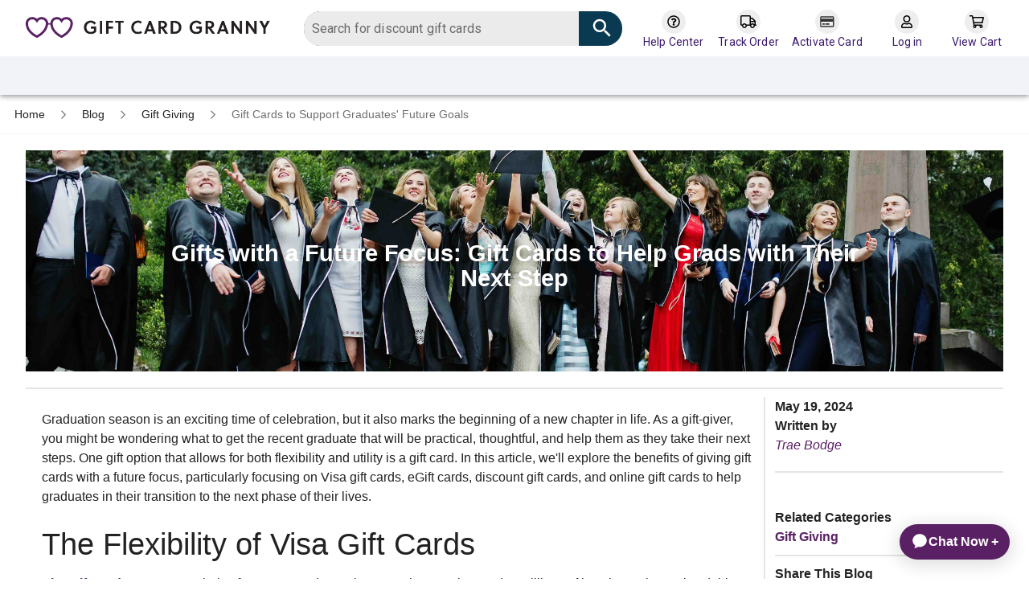

--- FILE ---
content_type: text/html; charset=UTF-8
request_url: https://www.giftcardgranny.com/blog/gift-cards-to-support-graduates-future-goals/
body_size: 13604
content:
<!DOCTYPE html><html dir="ltr" lang="en" class="anonymous-session "><head>
<script>
    window.ddjskey = "0BFCFDEF3B15441F7E1794F964BE04";
    window.ddoptions = {};
    </script>
    <script src="https://js.datadome.co/tags.js" async>
</script>
<meta charset="utf-8"><link rel="preconnect" href="https://www.google-analytics.com"><link rel="preconnect" href="https://www.googletagmanager.com"><link rel="preconnect" href="http://res.cloudinary.com/"><link rel="preconnect" href="https://sitecdn.giftcardgranny.com"><link rel="preconnect" href="https://marketingcdn.giftcardgranny.com"><link rel="dns-prefetch" href="https://thefontzone.com"><link rel="dns-prefetch" href="https://bat.bing.com/"><link rel="dns-prefetch" href="https://l.clarity.ms/"><link rel="dns-prefetch" href="https://sentry.io"><link rel="dns-prefetch" href="https://m.stripe.com"><link rel="dns-prefetch" href="https://seal.digicert.com"><title>Gift Cards to Support Graduates' Future Goals</title><meta property="og:image" content="https://marketingcdn.giftcardgranny.com/Blog/post/2125/university-graduates.jpg" /><meta property="og:title" content="Gift Cards to Support Graduates' Future Goals" /><meta property="og:type" content="article" /><meta property="og:url" content="https://www.giftcardgranny.com/blog/gift-cards-to-support-graduates-future-goals/" /><meta property="og:site_name" content="GiftCardGranny.com" /><meta property="og:description" content="Explore the benefits of gift cards for grads, from visa gift cards to egift cards and discount gift cards. Help them take their next steps with practical and thoughtful gifts." /><meta name="description" content="Explore the benefits of gift cards for grads, from visa gift cards to egift cards and discount gift cards. Help them take their next steps with practical and thoughtful gifts."/><meta name="apple-itunes-app" content="app-id=703155858"><meta name="google-play-app" content="app-id=com.kinoli.giftcardgranny"><meta http-equiv="X-UA-Compatible" content="IE=edge"><meta name="viewport" content="width=device-width, user-scalable=no"><meta name="googlebot" content="noarchive" /><meta name="robots" content="follow, index, noarchive"><meta name="google-site-verification" content="4j-n2_mujPcr7hqT9kLsbMsBKsajRt46meE01Znhme8" /><script type="application/ld+json">
{
    "@context": "https://schema.org",
    "@type": "WebPage",
    "name": "Gift Cards to Support Graduates' Future Goals",
    "description": "Explore the benefits of gift cards for grads, from visa gift cards to egift cards and discount gift cards. Help them take their next steps with practical and thoughtful gifts.",
    "inLanguage": "en-US",
    "primaryImageOfPage": "https://marketingcdn.giftcardgranny.com/2019/assets/gcg-link-preview-1200x630.jpg"
}
</script><meta name="twitter:card" content="summary_large_image"><meta name="twitter:site" content="@GiftCardGranny"><meta name="twitter:title" content="Gift Cards to Support Graduates' Future Goals"><meta name="twitter:description" content="Explore the benefits of gift cards for grads, from visa gift cards to egift cards and discount gift cards. Help them take their next steps with practical and thoughtful gifts."><meta name="twitter:image" content="https://marketingcdn.giftcardgranny.com/Blog/post/2125/university-graduates.jpg"><!-- Start VWO Async SmartCode --><link rel="preconnect" href="https://dev.visualwebsiteoptimizer.com" /><script>var COOKIE={};COOKIE.createCookie=function(name,value,hours){var expires="";if(hours){var date=new Date();date.setTime(date.getTime()+(hours*60*60*1000));expires="; expires="+date.toGMTString();}
document.cookie=name+"="+value+expires+"; path=/";};COOKIE.readCookie=function(name){var nameEQ=name+"=";var ca=document.cookie.split(';');for(var i=0;i<ca.length;i++){var c=ca[i];while(c.charAt(0)==' '){c=c.substring(1);}
if(c.indexOf(nameEQ)==0){return c.substring(nameEQ.length,c.length);}}
return null;};var deleteCookie=function(name){document.cookie=name+'=;expires=Thu, 01 Jan 1970 00:00:01 GMT; path=/; domain='+getWildcardCookieDomain();};</script><script type='text/javascript' id='vwoCode'>
        window._vwo_code || (function() {
        var account_id=744473,
        version=2.1,
        settings_tolerance=2000,
        hide_element='body',
        hide_element_style = 'opacity:0 !important;filter:alpha(opacity=0) !important;background:none !important;transition:none !important;',
        /* DO NOT EDIT BELOW THIS LINE */
        f=false,w=window,d=document,v=d.querySelector('#vwoCode'),cK='_vwo_'+account_id+'_settings',cc={};try{var c=JSON.parse(localStorage.getItem('_vwo_'+account_id+'_config'));cc=c&&typeof c==='object'?c:{}}catch(e){}var stT=cc.stT==='session'?w.sessionStorage:w.localStorage;code={nonce:v&&v.nonce,use_existing_jquery:function(){return typeof use_existing_jquery!=='undefined'?use_existing_jquery:undefined},library_tolerance:function(){return typeof library_tolerance!=='undefined'?library_tolerance:undefined},settings_tolerance:function(){return cc.sT||settings_tolerance},hide_element_style:function(){return'{'+(cc.hES||hide_element_style)+'}'},hide_element:function(){if(performance.getEntriesByName('first-contentful-paint')[0]){return''}return typeof cc.hE==='string'?cc.hE:hide_element},getVersion:function(){return version},finish:function(e){if(!f){f=true;var t=d.getElementById('_vis_opt_path_hides');if(t)t.parentNode.removeChild(t);if(e)(new Image).src='https://dev.visualwebsiteoptimizer.com/ee.gif?a='+account_id+e}},finished:function(){return f},addScript:function(e){var t=d.createElement('script');t.type='text/javascript';if(e.src){t.src=e.src}else{t.text=e.text}v&&t.setAttribute('nonce',v.nonce);d.getElementsByTagName('head')[0].appendChild(t)},load:function(e,t){var n=this.getSettings(),i=d.createElement('script'),r=this;t=t||{};if(n){i.textContent=n;d.getElementsByTagName('head')[0].appendChild(i);if(!w.VWO||VWO.caE){stT.removeItem(cK);r.load(e)}}else{var o=new XMLHttpRequest;o.open('GET',e,true);o.withCredentials=!t.dSC;o.responseType=t.responseType||'text';o.onload=function(){if(t.onloadCb){return t.onloadCb(o,e)}if(o.status===200||o.status===304){w._vwo_code.addScript({text:o.responseText})}else{w._vwo_code.finish('&e=loading_failure:'+e)}};o.onerror=function(){if(t.onerrorCb){return t.onerrorCb(e)}w._vwo_code.finish('&e=loading_failure:'+e)};o.send()}},getSettings:function(){try{var e=stT.getItem(cK);if(!e){return}e=JSON.parse(e);if(Date.now()>e.e){stT.removeItem(cK);return}return e.s}catch(e){return}},init:function(){if(d.URL.indexOf('__vwo_disable__')>-1)return;var e=this.settings_tolerance();w._vwo_settings_timer=setTimeout(function(){w._vwo_code.finish();stT.removeItem(cK)},e);var t;if(this.hide_element()!=='body'){t=d.createElement('style');var n=this.hide_element(),i=n?n+this.hide_element_style():'',r=d.getElementsByTagName('head')[0];t.setAttribute('id','_vis_opt_path_hides');v&&t.setAttribute('nonce',v.nonce);t.setAttribute('type','text/css');if(t.styleSheet)t.styleSheet.cssText=i;else t.appendChild(d.createTextNode(i));r.appendChild(t)}else{t=d.getElementsByTagName('head')[0];var i=d.createElement('div');i.style.cssText='z-index: 2147483647 !important;position: fixed !important;left: 0 !important;top: 0 !important;width: 100% !important;height: 100% !important;background: white !important;display: block !important;';i.setAttribute('id','_vis_opt_path_hides');i.classList.add('_vis_hide_layer');t.parentNode.insertBefore(i,t.nextSibling)}var o=window._vis_opt_url||d.URL,s='https://dev.visualwebsiteoptimizer.com/j.php?a='+account_id+'&u='+encodeURIComponent(o)+'&vn='+version;if(w.location.search.indexOf('_vwo_xhr')!==-1){this.addScript({src:s})}else{this.load(s+'&x=true')}}};w._vwo_code=code;code.init();})();(function(){var i=window;function t(){if(i._vwo_code){var e=t.hidingStyle=document.getElementById('_vis_opt_path_hides')||t.hidingStyle;if(!i._vwo_code.finished()&&!_vwo_code.libExecuted&&(!i.VWO||!VWO.dNR)){if(!document.getElementById('_vis_opt_path_hides')){document.getElementsByTagName('head')[0].appendChild(e)}requestAnimationFrame(t)}}}t()})();
        </script><!-- End VWO Async SmartCode --><script>
            var sardineEventsEnabled = 1;
            if(sardineEventsEnabled !== 0){
                var environmentString = "prod";
                var isProduction= environmentString === 'prod';
                var sardineHost = isProduction ? 'api.sardine.ai' : 'api.sandbox.sardine.ai';
                const cookieName = `${encodeURIComponent('SARDINE_SESSION_ID')}=`;
                const cookieArray = document.cookie.split(';');
                let sessionKey = null;

                for (let i = 0; i < cookieArray.length; i++) {
                    let cookie = cookieArray[i].trim();
                    if (cookie.startsWith(cookieName)) {
                        window._gcg_ssk  = decodeURIComponent(cookie.substring(cookieName.length));
                    }
                }
                (function () {
                    var loader = document.createElement('script');
                    loader.type = 'text/javascript';
                    loader.async = true;
                    loader.src = `https://${sardineHost}/assets/loader.min.js`;
                    loader.onload = function() {
                        sardineContext = window._Sardine.createContext({
                            sessionKey:  window._gcg_ssk,
                            flow: 'INIT',
                            clientId: 'a2c7637f-1cb2-499d-99ac-70023961ff15',
                            environment: isProduction ? "production" : "sandbox",
                            parentElement: document.body,
                            apiSubdomain: isProduction ? "sapi.giftcardgranny.com" : "sapi.giftcardgrannystage.com",
                            pixelSubdomain: isProduction ? "sp.giftcardgranny.com" : "sp.giftcardgrannystage.com"
                        });
                    };
                    var s = document.getElementsByTagName('script')[0];
                    s.parentNode.insertBefore(loader, s);
                })();
            }
        </script><script src="//client.px-cloud.net/PX9akIQ1ca/main.min.js" async></script><link rel='preconnect dns-prefetch' href='https://api.config-security.com/' crossorigin /><link rel='preconnect dns-prefetch' href='https://conf.config-security.com/' crossorigin /><script>
        /* >> TriplePixel :: start*/
        window.TriplePixelData={TripleName:"giftcardgranny.prod.com",ver:"2.17",plat:"custom-msp",isHeadless:true},function(W,H,A,L,E,_,B,N){function O(U,T,P,H,R){void 0===R&&(R=!1),H=new XMLHttpRequest,P?(H.open("POST",U,!0),H.setRequestHeader("Content-Type","text/plain")):H.open("GET",U,!0),H.send(JSON.stringify(P||{})),H.onreadystatechange=function(){4===H.readyState&&200===H.status?(R=H.responseText,U.includes("/first")?eval(R):P||(N[B]=R)):(299<H.status||H.status<200)&&T&&!R&&(R=!0,O(U,T-1,P))}}if(N=window,!N[H+"sn"]){N[H+"sn"]=1,L=function(){return Date.now().toString(36)+"_"+Math.random().toString(36)};try{A.setItem(H,1+(0|A.getItem(H)||0)),(E=JSON.parse(A.getItem(H+"U")||"[]")).push({u:location.href,r:document.referrer,t:Date.now(),id:L()}),A.setItem(H+"U",JSON.stringify(E))}catch(e){}var i,m,p;A.getItem('\"!nC`')||(_=A,A=N,A[H]||(E=A[H]=function(t,e,a){return void 0===a&&(a=[]),"State"==t?E.s:(W=L(),(E._q=E._q||[]).push([W,t,e].concat(a)),W)},E.s="Installed",E._q=[],E.ch=W,B="configSecurityConfModel",N[B]=1,O("https://conf.config-security.com/model",5),i=L(),m=A[atob("c2NyZWVu")],_.setItem("di_pmt_wt",i),p={id:i,action:"profile",avatar:_.getItem("auth-security_rand_salt_"),time:m[atob("d2lkdGg=")]+":"+m[atob("aGVpZ2h0")],host:A.TriplePixelData.TripleName,plat:A.TriplePixelData.plat,url:window.location.href.slice(0,500),ref:document.referrer,ver:A.TriplePixelData.ver},O("https://api.config-security.com/event",5,p),O("https://api.config-security.com/first?host=giftcardgranny.prod.com&plat=custom-msp",5)))}}("","TriplePixel",localStorage);
        /* << TriplePixel :: end*/
        </script><script>
            (function() {
                function riskifiedBeaconLoad() {
                    console.log("Adding RS scr, bht")
                    const existingScript = Array.from(document.head.getElementsByTagName("script"))
                        .find((script) => script.src.includes("beacon.riskified.com"));
                    if(existingScript) {
                        console.log(Array.from(document.head.getElementsByTagName("script")));
                        return; //script is already appended to the DOM, no need to try again.
                    }
                    var environmentString = "prod";
                    var isProduction = environmentString === 'prod';
                    var store_domain = isProduction ? 'giftcardgranny.com_v2' : 'giftcardgranny.com';
                    var session_id = getRiskifiedCartToken();
                    var url = ('https:' == document.location.protocol ? 'https://' : 'http://')
                        + "beacon.riskified.com?shop=" + store_domain + "&sid=" + session_id;
                    var s = document.createElement('script');
                    s.type = 'text/javascript';
                    s.async = true;
                    s.src = url;
                    document.head.appendChild(s);
                }
                function getRiskifiedCartToken() {
                    return COOKIE.readCookie('RISKIFIED_CART_TOKEN');
                }
                if (window.attachEvent){
                    window.attachEvent('onload', riskifiedBeaconLoad);
                }
                else
                    window.addEventListener('load', riskifiedBeaconLoad, false);
            })();
        </script><!-- Ada Embed script --><script async id="__ada" data-handle="grannyguide" src="https://static.ada.support/embed2.js"></script><!-- End Ada Embed script --><!-- Optimize Page Hiding Snippet --><style>.async-hide { opacity: 0 !important} </style><script>(function(a,s,y,n,c,h,i,d,e){s.className+=' '+y;h.start=1*new Date;
                h.end=i=function(){s.className=s.className.replace(RegExp(' ?'+y),'')};
                (a[n]=a[n]||[]).hide=h;setTimeout(function(){i();h.end=null},c);h.timeout=c;
            })(window,document.documentElement,'async-hide','dataLayer',4000,
                {'GTM-WKMZPZX':true});</script><!-- end Optimize Page Hiding Snippet --><!-- Analytics-Optimize Snippet --><script>
            (function(i,s,o,g,r,a,m){i['GoogleAnalyticsObject']=r;i[r]=i[r]||function(){
                (i[r].q=i[r].q||[]).push(arguments)},i[r].l=1*new Date();a=s.createElement(o),
                m=s.getElementsByTagName(o)[0];a.async=1;a.src=g;m.parentNode.insertBefore(a,m)
            })(window,document,'script','https://www.google-analytics.com/analytics.js','ga');

            ga('create', 'UA-17249239-1', 'auto');
            ga('require', 'GTM-WKMZPZX');
        </script><!-- end Analytics-Optimize Snippet --><!-- Google Tag Manager Snippet --><script>
            function font_faml_uyoqvna(w, d, s, l, i) {
                var fnzl_ybyfuqc = {};
                var mtd = 'GET';
                w[l] = w[l] || [];
                w[l].push({'gtm.start': new Date().getTime(), event: 'gtm.js'});
                var f = d.getElementsByTagName(s)[0], j = d.createElement(s),
                    dl = l != 'dataLayer' ? '&l=' + l : '';
                j.async = true;
                j.src = 'https://www.googletagmanager.com/gtm.js?id=' + i + dl;
                f.parentNode.insertBefore(j, f);
            }
            ga(function() {
                font_faml_uyoqvna(window, document, 'script', 'dataLayer', 'GTM-T69777');
            });
        </script><script>
            window.env = 'prod'
        </script><!-- end Google Tag Manager Snippet --><link rel="icon" href="https://sitecdn.giftcardgranny.com/19536/favicon.ico" type="image/x-icon"/><link rel="shortcut icon" href="https://sitecdn.giftcardgranny.com/19536/favicon.ico" type="image/x-icon"/><link rel="apple-touch-icon" sizes="180x180" href="https://sitecdn.giftcardgranny.com/19536/apple-touch-icon.png"><link rel="icon" type="image/png" sizes="32x32" href="https://sitecdn.giftcardgranny.com/19536/favicon-32x32.png"><link rel="icon" type="image/png" sizes="16x16" href="https://sitecdn.giftcardgranny.com/19536/favicon-16x16.png"><link rel="manifest" href="https://www.giftcardgranny.com/manifest.json" /><link rel="canonical" href="https://www.giftcardgranny.com/blog/gift-cards-to-support-graduates-future-goals/"/><!-- inject:css --><link rel="stylesheet" href="https://sitecdn.giftcardgranny.com/19536/css/core.min.css"><!-- endinject --><!-- inject:css --><link rel="stylesheet" href="https://sitecdn.giftcardgranny.com/19536/css/toastify.min.css" media="print" onload="this.media='all'; this.onload=null;"><!-- endinject --><!-- inject:css --><link rel="stylesheet" href="https://sitecdn.giftcardgranny.com/19536/css/blog_core.min.css"><!-- endinject --><!-- inject:css --><link rel="stylesheet" href="https://sitecdn.giftcardgranny.com/19536/css/blog_noncore.min.css" media="print" onload="this.media='all'; this.onload=null;"><!-- endinject --><!-- inject:css --><link rel="stylesheet" href="https://sitecdn.giftcardgranny.com/19536/css/noncore.min.css" media="print" onload="this.media='all'; this.onload=null;"><!-- endinject --><meta property="og:type" content="article"><style>
#blog-post-body ul {
    margin: 0;
    padding: 0;
    padding-left: 40px;
}
#blog-post-body ul li {
    list-style-position: outside
}
</style></head><body class="kaxsdc " style="" data-event="load"><noscript><iframe src="//www.googletagmanager.com/ns.html?id=GTM-T69777" height="0" width="0" style="display:none;visibility:hidden"></iframe></noscript><div id="header-spacer"></div><div id="headerPortal" style="position: relative;"></div><div id="cart" style="display: none;"></div><div id="breadcrumbs-wrapper"><ul id="breadcrumbs" class="container truncate" itemscope itemtype="https://schema.org/BreadcrumbList"><li itemprop="itemListElement" itemscope itemtype="https://schema.org/ListItem"><a itemtype="https://schema.org/Thing" itemprop="item" href="https://www.giftcardgranny.com/"><span itemprop="name">Home</span></a><i class="icon icon-chevron-right"></i><meta itemprop="position" content="1" /></li><li itemprop="itemListElement" itemscope itemtype="https://schema.org/ListItem"><a href="https://www.giftcardgranny.com/blog/" itemprop="item"><span itemprop="name">Blog</span></a><i class="icon icon-chevron-right"></i><meta itemprop="position" content="2"/></li><li itemprop="itemListElement" itemscope itemtype="https://schema.org/ListItem"><a href="https://www.giftcardgranny.com/blog/category/gift-giving/" itemprop="item"><span itemprop="name">Gift Giving</span></a><i class="icon icon-chevron-right"></i><meta itemprop="position" content="3"/></li><li itemprop="itemListElement" itemscope itemtype="https://schema.org/ListItem"><a href="https://www.giftcardgranny.com/blog/gift-cards-to-support-graduates-future-goals/" itemprop="item" class="active-breadcrumb" tabindex="-1"><span itemprop="name">Gift Cards to Support Graduates&#039; Future Goals</span></a><meta itemprop="position" content="4"/></li></ul></div><div id="root"></div><main><div class="container"><div class="row margin-top-20" id="blog-post-full"><div class="col s12 light-border thick-border"><div class="row"><div class="col s12"><div class="valign-wrapper blog-post-header" style="background-image: url(https://marketingcdn.giftcardgranny.com/Blog/post/2125/university-graduates.jpg)"><div class="valign"><h1 class="center-block h5 blog-post-title">Gifts with a Future Focus: Gift Cards to Help Grads with Their Next Step</h1></div></div></div></div><div class="horizontal-divider light-border thick-border margin-bottom-10"></div><div class="row reverse-on-med-and-down"><div class="col s12 l9" id="blog-post-body"><p>Graduation season is an exciting time of celebration, but it also marks the beginning of a new chapter in life. As a gift-giver, you might be wondering what to get the recent graduate that will be practical, thoughtful, and help them as they take their next steps. One gift option that allows for both flexibility and utility is a gift card. In this article, we'll explore the benefits of giving gift cards with a future focus, particularly focusing on Visa gift cards, eGift cards, discount gift cards, and online gift cards to help graduates in their transition to the next phase of their lives.<h3>The Flexibility of Visa Gift Cards</h3><p><a href="https://www.giftcardgranny.com/visa-gift-cards/">Visa gift cards</a>&nbsp;are a great choice for recent graduates because they can be used at millions of locations where Visa debit cards are accepted. Whether they need to purchase textbooks for their next academic endeavor, buy groceries for their new apartment, or treat themselves to a dinner out to celebrate their accomplishments, a Visa gift card gives them the freedom to choose how they want to use it. Additionally, the activation process for a Visa gift card is simple and can typically be done online, making it convenient for both the gift giver and the recipient.<br><br>When you choose to activate Visa gift card and present it to a graduate, you're providing them with a versatile tool that can assist with a variety of expenses as they transition to the next phase of their life. Whether it's used for everyday essentials or as an occasional indulgence, a Visa gift card offers the flexibility to meet their specific needs.</p><h3>The Convenience of eGift Cards</h3><p><a href="https://www.giftcardgranny.com/e-gift-cards/">eGift cards</a>&nbsp;have become increasingly popular due to their convenience and instant delivery. By purchasing an eGift card online, you can easily send it directly to the recipient via email, allowing them to receive and use it immediately. This can be particularly helpful for graduates who may be in the process of relocating or who have a busy schedule. eGift cards offer a hassle-free way for them to receive and utilize their gift without the need for physical delivery.<br><br>Furthermore, eGift cards can be an eco-friendly option, as they eliminate the use of physical materials such as plastic and paper. This aligns with the growing trend of digital sustainability and can be a thoughtful choice for environmentally-conscious graduates. The electronic nature of eGift cards also reduces the risk of loss or theft, as they are securely stored in the recipient's email or mobile device.</p><h3>The Cost-Saving Benefits of Discount Gift Cards</h3><p>For savvy gift-givers looking to maximize their budget,&nbsp;<a href="https://www.giftcardgranny.com/e-gift-cards-discounts/">discount gift cards</a> can be an appealing option. These gift cards are available for purchase at a lower value than their face worth, allowing you to maximize your purchasing power. For recent graduates who may be mindful of their expenses as they begin their careers, discount gift cards can provide them with an opportunity to stretch their dollars further when making purchases.<br><br>Online platforms such as&nbsp;<a href="https://www.giftcardgranny.com/">Gift Card Granny</a> specialize in offering discount gift cards from various retailers, providing a wide selection for you to choose from. Whether it's for clothing, dining, or entertainment, discount gift cards can allow graduates to enjoy their favorite brands and activities without breaking the bank. This can be particularly valuable as they navigate the financial aspects of adulthood and look for ways to save money.</p><h3>Exploring a Range of Online Gift Cards</h3><p>When it comes to exploring gift cards online, the options are virtually endless. From retail giants like&nbsp;<a href="https://www.giftcardgranny.com/buy-gift-cards/target/">Target </a>and&nbsp;<a href="https://www.giftcardgranny.com/buy-gift-cards/walmart/">Walmart</a> to popular dining establishments and entertainment venues, online gift cards cover a diverse range of products and services. This diversity enables you to tailor your gift to the graduate's interests and needs, whether they are setting up their first home, pursuing a passion, or simply looking to treat themselves.</p><p><a href="https://www.giftcardgranny.com/buy-gift-cards/target/">Buy a Target gift card</a></p><p><a href="https://www.giftcardgranny.com/buy-gift-cards/target/"><img src="https://res.cloudinary.com/gift-card-granny/image/upload/c_scale,f_auto,w_213/v1/GCG/merchants/target-gift-card" alt=""></a>&nbsp;<br><br>The appeal of online gift cards also lies in their accessibility. By purchasing gift cards online, you can conveniently browse through various options, select the desired value, and have the gift card delivered directly to the recipient, all from the comfort of your own home. This convenience ensures that you can find the perfect gift while avoiding the hassles of traditional shopping trips and shipping arrangements.</p><p><a href="https://www.giftcardgranny.com/buy-gift-cards/walmart/">Buy a Walmart gift card</a></p><p><a href="https://www.giftcardgranny.com/buy-gift-cards/walmart/"><img src="https://res.cloudinary.com/gift-card-granny/image/upload/c_scale,f_auto,w_213/v1/GCG/merchants/walmart-gift-card" alt=""></a></p><h3>The Appeal of Prepaid Visa Cards</h3><p>Prepaid Visa cards offer a practical and versatile option for recent graduates as they transition into the next phase of their life. These cards function similarly to traditional debit cards, allowing recipients to make purchases at locations that accept Visa cards. Whether it's making online purchases, paying bills, or enjoying a meal out, prepaid Visa cards provide a seamless way for graduates to manage their expenses.<br><br>Moreover, the ability to use prepaid Visa cards for online transactions can be beneficial for graduates who may find themselves shopping and exploring opportunities in the digital realm. With the added security features and ease of use associated with prepaid Visa cards, recipients can navigate the world of online purchases with confidence and convenience.<br><br>Gift cards with a future focus are an excellent choice for recent graduates as they embark on the next phase of their journey. Whether it's the flexibility of Visa gift cards, the convenience of eGift cards, the cost-saving benefits of discount gift cards, or the broad selection of online gift cards, these options provide practical support and thoughtful consideration for their needs. By choosing gift cards with a future focus, you can empower graduates to take confident strides into the next chapter of their lives.</p></p></div><div class="col s12 l3 blog-post-sidebar"><div class="row no-padding-bottom"><div class="col s12 m12"><div class="row"><div class="col s6 m6 l12"><p class="no-margin"><strong>May 19, 2024</strong></p></div><div class="col s6 m6 l12 text-align-right-medium-and-down"><p class="no-margin"><span class="bold">Written by </span><br class="hide-on-medium-and-down" /><em><a href="/trae-bodge/">Trae Bodge</a></em></p></div><div class="col s12"><div class="horizontal-divider light-border thick-border pad-top-20 hide-on-medium-and-down no-margin-left"></div></div></div></div><div class="col s12"><div class="row no-padding-bottom"><div class="col s12"><strong class="pad-top-10">Related Categories<span class="hide-on-large-and-up">: </span></strong><ul class="bold no-margin inline-block-medium-and-down"><li class="inline-block-medium-and-down no-wrap"><a href="https://www.giftcardgranny.com/blog/category/gift-giving/">Gift Giving</a></li></ul></div></div><div class="row no-padding"><div class="col s12 hide-on-medium-and-down"><div class="horizontal-divider light-border thick-border margin-bottom-10 margin-top-10 hide-on-medium-and-down no-margin-left"></div><strong class="pad-top-10">Share This Blog<span class="hide-on-large-and-up">: </span></strong></div><div class="col s9 m8 l12 pad-top-10 no-padding-bottom"><div class="blog-social-share"><div class="inline-block"><a class="social-icon facebook" href="https://www.facebook.com/sharer.php?u=https%3A%2F%2Fwww.giftcardgranny.com%2Fblog%2Fgift-cards-to-support-graduates-future-goals%2F&title=Gifts%20with%20a%20Future%20Focus%3A%20Gift%20Cards%20to%20Help%20Grads%20with%20Their%20Next%20Step&description=Graduation%20season%20is%20an%20exciting%20time%20of%20celebration%2C%20but%20it%20also%20marks%20the%20beginning%20of%20a%20new%20chapter%20in%20life.%20As%20a%20gift-giver%2C%20you%20might%20be%20wondering%20what%20to%20get%20the%20recent%20graduate%20that%20will%20be%20practical%2C%20thoughtful%2C%20and%20help%20them%20as%20they%20take%20their%20next%20steps.%20One%20gift%20option%20that%20allows%20for%20both%20flexibility%20and%20utility%20is%20a%20gift%20card.%20In%20this%20article%2C%20we%27ll%26nbsp%3B%26hellip%3B&picture=https%3A%2F%2Fmarketingcdn.giftcardgranny.com%2FBlog%2Fpost%2F2125%2Funiversity-graduates.jpg"
           onclick="socialClickPopup(event)" data-popup-width="350" data-popup-height="260"
           data-href="https://www.giftcardgranny.com/blog/gift-cards-to-support-graduates-future-goals/" data-send="false" data-layout="box_count" data-width="60" data-show-faces="false" rel="nofollow noopener" target="_blank"><i class="icon icon-facebook-f"></i></a></div><div class="inline-block"><a class="social-icon twitter" href="https://twitter.com/share?url=https%3A%2F%2Fwww.giftcardgranny.com%2Fblog%2Fgift-cards-to-support-graduates-future-goals%2F&text=Gifts%20with%20a%20Future%20Focus%3A%20Gift%20Cards%20to%20Help%20Grads%20with%20Their%20Next%20Step" rel="nofollow noopener" target="_blank"
           onclick="socialClickPopup(event)" data-popup-width="500" data-popup-height="320"><i class="icon icon-twitter"></i></a></div><div class="inline-block"><a class="social-icon pinterest" href="https://pinterest.com/pin/create/link/?url=https%3A%2F%2Fwww.giftcardgranny.com%2Fblog%2Fgift-cards-to-support-graduates-future-goals%2F&media=https%3A%2F%2Fmarketingcdn.giftcardgranny.com%2FBlog%2Fpost%2F2125%2Funiversity-graduates.jpg&description=Graduation%20season%20is%20an%20exciting%20time%20of%20celebration%2C%20but%20it%20also%20marks%20the%20beginning%20of%20a%20new%20chapter%20in%20life.%20As%20a%20gift-giver%2C%20you%20might%20be%20wondering%20what%20to%20get%20the%20recent%20graduate%20that%20will%20be%20practical%2C%20thoughtful%2C%20and%20help%20them%20as%20they%20take%20their%20next%20steps.%20One%20gift%20option%20that%20allows%20for%20both%20flexibility%20and%20utility%20is%20a%20gift%20card.%20In%20this%20article%2C%20we%27ll%26nbsp%3B%26hellip%3B"
           onclick="socialClickPopup(event)" data-popup-width="740" data-popup-height="600" rel="noopener nofollow" target="_blank"><i class="icon icon-pinterest"></i></a></div><div class="inline-block"><a class="social-icon email" href="mailto:?subject=GiftCard%20Granny:%20Gifts%20with%20a%20Future%20Focus%3A%20Gift%20Cards%20to%20Help%20Grads%20with%20Their%20Next%20Step&body=https%3A%2F%2Fwww.giftcardgranny.com%2Fblog%2Fgift-cards-to-support-graduates-future-goals"><i class="icon icon-envelope"></i></a></div></div></div></div></div></div></div></div><div class="row"><div class="col s12 center-on-small-only related-articles"><h2 class="h5">Related Articles</h2><div class="row"><div class="col s12 m6"><p class="truncate no-margin-top no-margin-bottom"><a href="https://www.giftcardgranny.com/blog/how-to-use-gift-cards-to-save-money/">Maximize Your Money: Saving Big with Gift Cards</a></p></div><div class="col s12 m6"><p class="truncate no-margin-top no-margin-bottom"><a href="https://www.giftcardgranny.com/blog/small-budget-heres-how-to-maximize-your-gift-card-spend/">Small Budget? Here’s How to Maximize Your Gift Card Spend</a></p></div><div class="col s12 m6"><p class="truncate no-margin-top no-margin-bottom"><a href="https://www.giftcardgranny.com/blog/what-gift-cards-can-you-get-cash-back-with/">Benefits of Getting Cash Back With Gift Cards & How to Get The Most Rewards</a></p></div><div class="col s12 m6"><p class="truncate no-margin-top no-margin-bottom"><a href="https://www.giftcardgranny.com/blog/where-to-buy-discount-starbucks-gift-cards/">Where to Buy Discount Starbucks Gift Cards</a></p></div><div class="col s12 m6"><p class="truncate no-margin-top no-margin-bottom"><a href="https://www.giftcardgranny.com/blog/make-your-holiday-gifts-work-all-year/">Make Your Holiday Gifts Work All Year</a></p></div></div></div></div></div></div></div></main><footer class="site-footer" ><div class="site-footer container"><div class="site-footer__row row pad-top-20 pad-bottom-10"><div class="site-footer__col col-md-4 col-sm-12"><span class="site-footer__title">About</span><a href="https://www.giftcardgranny.com/about/" data-layer-push-event="FooterClick|Footer|Click|Our Story">Our story</a><a href="https://www.giftcardgranny.com/legit/"
                   data-layer-push-event="FooterClick|Footer|Click|Is Gift Card Granny Legit?">Is Gift Card Granny
                    legit?</a><a href="https://www.giftcardgranny.com/press/" data-layer-push-event="FooterClick|Footer|Click|Press & media">Press &amp;
                    media</a><a href="https://www.giftcardgranny.com/reviews/" data-layer-push-event="FooterClick|Footer|Click|Reviews">Reviews</a><a href="https://www.giftcardgranny.com/press/gift-card-research/"
                   data-layer-push-event="FooterClick|Footer|Click|Research & Trends">Research &amp; Trends</a><a href="https://www.giftcardgranny.com/blog/" data-layer-push-event="FooterClick|Footer|Click|Money Saving Blog">Blog</a><a href="https://www.giftcardgranny.com/visa-gift-card/fees/" data-layer-push-event="FooterClick|Footer|Click|Pricing">Pricing</a><a href="https://www.giftcardgranny.com/affiliate/" data-layer-push-event="FooterClick|Footer|Click|Affiliate Program">Affiliate Program</a><a href="https://www.giveinkind.com/" data-layer-push-event="FooterClick|Footer|Click|GiveInKind"
                   rel="nofollow noopener" target="_blank">Give InKind</a><a href="https://www.giveinkind.com/organize-gift-card-drive" data-layer-push-event="FooterClick|Footer|Click|Start a Gift Card Train"
                   rel="nofollow noopener" target="_blank">Start a Gift Card Train</a></div><div class="site-footer__col col-md-4 col-sm-12"><span class="site-footer__title">Shop</span><a href="https://www.giftcardgranny.com/visa-gift-cards/" data-layer-push-event="FooterClick|Footer|Click|Visa">Visa Gift Cards</a><a href="https://www.giftcardgranny.com/mastercard-gift-cards/" data-layer-push-event="FooterClick|Footer|Click|Mastercard">Mastercard
                    Gift Cards</a><a href="https://www.giftcardgranny.com/buy-gift-cards/" data-layer-push-event="FooterClick|Footer|Click|National brands">National
                    Brands</a><a href="https://www.giftcardgranny.com/buy-gift-cards/" data-layer-push-event="FooterClick|Footer|Click|Gift cards">Gift
                    Cards</a><a href="https://www.giftcardgranny.com/e-gift-cards-discounts/"
                   data-layer-push-event="FooterClick|Footer|Click|Discounts">Discounts</a><a href="https://www.giftya.com" data-layer-push-event="FooterClick|Footer|Click|GiftYa"
                   rel="nofollow noopener" target="_blank">GiftYa</a><a href="https://www.giftcardgranny.com/gift-cards-for-business/"
                   data-layer-push-event="FooterClick|Footer|Click|Corporate bulk">Buy in bulk</a><a href="https://www.giftcardgranny.com/free-gift-cards/" data-layer-push-event="FooterClick|Footer|Click|Earn rewards">Earn
                    rewards</a><a href="https://www.giftcardgranny.com/custom-greeting-cards/handwritten/" data-layer-push-event="FooterClick|Footer|Click|Handwritten">Handwritten</a></div><div class="site-footer__col col-md-4 col-sm-12"><span class="site-footer__title">Support</span><a href="https://www.giftcardgranny.com/activate/"
                   data-layer-push-event="FooterClick|Footer|Click|Activate a card">Activate a Visa or Mastercard</a><a href="https://www.giftcardgranny.com/check-balance/"
                   data-layer-push-event="FooterClick|Footer|Click|Check a gift card balance">Check Balance on a Visa or
                    Mastercard</a><a href="https://www.giftcardgranny.com/orderstatus/"
                   data-layer-push-event="FooterClick|Footer|Click|Track Order">Track Order</a><a href="https://help.giftcardgranny.com/hc/en-us" target="_blank" rel="noreferrer noopener"
                   data-layer-push-event="FooterClick|Footer|Click|Contact us">Help Center</a><a href="https://www.giftcardgranny.com/sitemap/" data-layer-push-event="FooterClick|Footer|Click|Sitemap"
                   rel="nofollow noopener" target="_blank">Sitemap</a></div><div class="site-footer__col col-md-4 col-sm-12"><span class="site-footer__title">Connect</span><div class="connect_icons_container"><a
                            href="https://www.facebook.com/GiftCardGranny"
                            target="_blank"
                            rel="nofollow noopener"
                            aria-label="Facebook icon"
                            class="connect_icon_container"
                    ><img
                                alt="Facebook Icon"
                                src="/social-media/icons/Facebook.svg"
                                width="45"
                                height="45"
                                loading="lazy"
                        ></a><a
                            href="https://www.linkedin.com/company/wolfe.com/"
                            target="_blank"
                            rel="nofollow noopener"
                            aria-label="LinkedIn icon"
                            class="connect_icon_container"
                    ><img
                                alt="LinkedIn Icon"
                                src="/social-media/icons/LinkedIn.svg"
                                width="45"
                                height="45"
                                loading="lazy"
                        ></a><a
                            href="https://www.instagram.com/giftcard_granny/"
                            target="_blank"
                            rel="nofollow noopener"
                            aria-label="Instagram icon"
                            class="connect_icon_container"
                    ><img
                                alt="Instagram Icon"
                                src="/social-media/icons/Instagram.svg"
                                width="45"
                                height="45"
                                loading="lazy"
                        ></a><a
                            href="https://www.youtube.com/channel/UChf3CH5jTxhr_c-R2rOVEXA/"
                            target="_blank"
                            rel="nofollow noopener"
                            aria-label="YouTube icon"
                            class="connect_icon_container"
                    ><img
                                alt="YouTube Icon"
                                src="/social-media/icons/YouTube.svg"
                                width="45"
                                height="45"
                                loading="lazy"></a></div><span class="connect__title">Download our app</span><div class="app_download_icons_container"><a
                            href="https://play.google.com/store/apps/details?id=com.kinoli.giftcardgranny"
                            target="_blank"
                            data-app-store="Google Play"
                            rel="noreferrer noopener" 
                            data-layer-push-event="FooterClick|Footer|Click|Google Play Store"
                            data-label="Google Play"
                            style="margin-right: 80px"
                            class="connect_icon_container store_icon_container"
                    ><img
                                alt="Google Play Icon"
                                src="/social-media/icons/google_play.svg"
                                width="35"
                                height="35"
                                loading="lazy"
                                style="margin-left: 5px; margin-top: 1px"
                        ></a><a
                            href="https://itunes.apple.com/app/apple-store/id703155858?pt=117789344&amp;ct=store-pages&amp;mt=8"
                            target="_blank"
                            data-app-store="iTunes"
                            rel="noreferrer noopener"
                            data-layer-push-event="FooterClick|Footer|Click|Apple App Store"
                            data-label="App Store"
                            class="connect_icon_container store_icon_container"
                    ><img
                                alt="Apple Icon"
                                src="/social-media/icons/apple.svg"
                                width="40"
                                height="40"
                                loading="lazy"
                        ></a></div></div></div><div class='footerLegalLinkContainer'><div style="display: inline">
                &copy; 2026 Gift Card Granny -
            </div><a href="https://www.wolfe.com/" target="_blank" rel="noreferrer noopener"
               data-layer-push-event="FooterClick|Footer|Click|Wolfe"
               style="display: inline; font-weight: normal">Part of
                <span class="wolfeInline">The Wolfe Companies, LLC</span></a><span> |</span><a class='footerLegalLinks' href="https://www.giftcardgranny.com/terms/"
               data-layer-push-event="FooterClick|Footer|Click|Terms of Use">Terms of Use</a><span>|</span><a class='footerLegalLinks' href="https://www.giftcardgranny.com/terms-cart/"
               data-layer-push-event="FooterClick|Footer|Click|Terms of Service">Terms of Service</a><span>|</span><a class='footerLegalLinks' href="https://www.giftcardgranny.com/accessibility-statement/"
               data-layer-push-event="FooterClick|Footer|Click|Accessibility Statement">Accessibility Statement</a><span>|</span><a class='footerLegalLinks' href="https://www.giftcardgranny.com/privacy-policy/"
               data-layer-push-event="FooterClick|Footer|Click|Privacy Policy">Privacy Policy</a><span>|</span><a class='footerLegalLinks' href="/cardholder-agreement"
               data-layer-push-event="FooterClick|Footer|Click|Cardholder Agreement">Cardholder Agreement</a></div><div class="site-footer__row row margin-top-10 no-padding-bottom"><div class="site-footer__col col s12 copyright-text"><p class="visa-footer-disclaimer" data-sutton-terms>
                    The Gift Card Granny Visa® Gift Card and the Digital Visa Gift Card are issued by Sutton Bank®, Member FDIC, pursuant to a license from Visa U.S.A. Inc. Visa is a registered trademark of Visa, U.S.A. Inc. All other trademarks and service marks belong to their respective owners. The Visa Gift Card can be used everywhere Visa debit cards are accepted in the US. No cash or ATM access. The Digital Visa Gift Card can be redeemed at internet merchants everywhere Visa debit cards are accepted in the US. No cash or ATM access. The Gift Card Granny Mastercard® Gift Card and Digital Mastercard Gift Card are issued by Sutton Bank, Member FDIC, pursuant to a license by Mastercard International Incorporated. Use your Mastercard Gift Card and Digital Mastercard Gift Card everywhere Debit Mastercard is accepted in the US. Mastercard is a registered trademark, and the circles design is a trademark of Mastercard International Incorporated. 
                </p></div></div><div class="site-footer__row row margin-top-10 no-padding-bottom"><div class="site-footer-badges"><div><div id="site-footer-digicert-container"><div id="DigiCertClickID_6QFMUaLr" data-language="en" class=""></div></div></div><div><a
    href="https://www.bbb.org/us/pa/pittsburgh/profile/gift-cards/gift-card-granny-0141-71025047/#sealclick"
    target="_blank"
    rel="nofollow noopener noreferrer"
><img
        loading="lazy"
        src="https://seal-westernpennsylvania.bbb.org/seals/blue-seal-120-61-bbb-71025047.png"
        alt="Gift Card Granny  BBB Business Review"
        height="60"
        width="127"
    ></a></div></div></div></div></footer><script>var queuedGTMDataLayerEvents = [];</script><script>var gcgBaseUrl="https://www.giftcardgranny.com";var gcgPointsToCashPercentage="0.5";</script><link href="https://sitecdn.giftcardgranny.com/19536/react/static/css/main.18448797.chunk.css" rel="stylesheet"><script>
    window.React = window.React || {};
            window.React.disableFullStory = true;
            window.React.base_url = "https:\/\/www.giftcardgranny.com";
            window.React.cookie_domain = "giftcardgranny.com";
            window.React.algolia_application_id = "41CMHSZTH9";
            window.React.algolia_search_api_key = "7523978c34a857d6fd48068523821737";
            window.React.algolia_merchant_index = "prod_MERCHANTS";
            window.React.environment = "prod";
            window.React.forter_site_id = "15599d17b169";
            window.React.recaptcha_enabled = "1";
            window.React.recaptcha_site_key = "6LcnQ1cUAAAAAIVhjDZ9V22HICQGpSQWv9gXg8Bq";
            window.React.digicert_test_class_enabled = 0;
            window.React.brandLogoUrl = "https:\/\/res.cloudinary.com\/gift-card-granny\/image\/upload\/f_webp\/v1768339661\/GCG\/assets\/logos\/Brand_GiftYa_Color_Full_Division_Main_Icon_No_Orientation_Horizontal_Smiling_Wolf_No_size_Default_twga0m";
            window.React.faqUrl = "https:\/\/help.giftcardgranny.com\/hc\/en-us";
            window.React.ravelin_publishable_key = "publishable_key_liveus_Vr7SqPMfoRFQjnzqGexsU8V22EWwJ5pSIGeAh8";
            window.React.sardine_client_id = "a2c7637f-1cb2-499d-99ac-70023961ff15";
            window.React.sardine_events_enabled = 1;
            window.React.voucherify_promos_enabled = "1";
    </script><script src="https://sitecdn.giftcardgranny.com/19536/react/static/js/runtime-main.a78f431f.js"></script><script src="https://sitecdn.giftcardgranny.com/19536/react/static/js/78.2a082c43.chunk.js"></script><script src="https://sitecdn.giftcardgranny.com/19536/react/static/js/main.e91ae2e3.chunk.js"></script><!-- inject:js --><script src="https://sitecdn.giftcardgranny.com/19536/js/combined.min.js"></script><!-- endinject --><script async defer src="//assets.pinterest.com/js/pinit.js"></script><script async defer data-pin-hover="true"data-pin-save="true"src="//assets.pinterest.com/js/pinit.js"></script><script type="application/ld+json">{"@context":"https://schema.org","@type":"Article","mainEntityOfPage":{"@type":"WebPage","@id":"https://www.giftcardgranny.com/blog/gift-cards-to-support-graduates-future-goals/"},"headline":"Gifts with a Future Focus: Gift Cards to Help Grads with Their Next Step","datePublished":"2024-05-19T00:00:00+00:00","dateModified":"2024-05-19T00:00:00+00:00","author":{"@type":"Organization","name":"Granny"},"publisher":{"@type":"Organization","name":"GiftCardGranny.com","logo":{"@type":"ImageObject","url":"https://marketingcdn.giftcardgranny.com/Logos/amp-logo.png"}},"image":["https://marketingcdn.giftcardgranny.com/Blog/post/2125/university-graduates.jpg"],"description":"Explore the benefits of gift cards for grads, from visa gift cards to egift cards and discount gift cards. Help them take their next steps with practical and thoughtful gifts."}</script><script>
            (function () {
                try {
                    var path = (window.location && window.location.pathname) || ''
                    if (path.indexOf('/secure/login') === 0 || path.indexOf('/secure/signup') === 0) return

                    if (!window.localStorage) return
                    if (!window.localStorage.getItem('triple_pixel_contact_pending')) return

                    var pendingAt = Number(window.localStorage.getItem('triple_pixel_contact_pending_at') || 0)
                    if (pendingAt && Date.now() - pendingAt > 30 * 60 * 1000) {
                        window.localStorage.removeItem('triple_pixel_contact_pending')
                        window.localStorage.removeItem('triple_pixel_contact_pending_at')
                        window.localStorage.removeItem('triple_pixel_contact_payload')
                        return
                    }

                    var triplePixel = window.TriplePixel
                    if (typeof triplePixel !== 'function') return

                    var raw = window.localStorage.getItem('triple_pixel_contact_payload')
                    var payload = {}
                    if (raw) {
                        try {
                            payload = JSON.parse(raw) || {}
                        } catch (e) {
                            payload = {}
                        }
                    }

                    var email = payload && payload.email ? String(payload.email).trim() : ''
                    var phone = payload && (payload.phone_number || payload.phone) ? String(payload.phone_number || payload.phone).trim() : ''

                    if (!email && !phone) {
                        window.localStorage.removeItem('triple_pixel_contact_pending')
                        window.localStorage.removeItem('triple_pixel_contact_pending_at')
                        window.localStorage.removeItem('triple_pixel_contact_payload')
                        return
                    }

                    var dedupeId = email || phone
                    var dedupeKey = 'triple_pixel_contact_' + dedupeId
                    if (dedupeId && window.localStorage.getItem(dedupeKey)) {
                        window.localStorage.removeItem('triple_pixel_contact_pending')
                        window.localStorage.removeItem('triple_pixel_contact_pending_at')
                        window.localStorage.removeItem('triple_pixel_contact_payload')
                        return
                    }

                    var contactPayload = {}
                    if (email) contactPayload.email = email
                    if (phone) contactPayload.phone_number = phone

                    triplePixel('Contact', contactPayload)

                    if (dedupeId) window.localStorage.setItem(dedupeKey, '1')
                    window.localStorage.removeItem('triple_pixel_contact_pending')
                    window.localStorage.removeItem('triple_pixel_contact_pending_at')
                    window.localStorage.removeItem('triple_pixel_contact_payload')
                } catch (e) {
                    // no-op
                }
            })()
        </script><script>var __dcid = __dcid || [];__dcid.push(["DigiCertClickID_6QFMUaLr", "15", "s", "black", "6QFMUaLr"]);(function(){var cid=document.createElement("script");cid.async=true;cid.src="//seal.digicert.com/seals/cascade/seal.min.js";var s = document.getElementsByTagName("script");var ls = s[(s.length - 1)];ls.parentNode.insertBefore(cid, ls.nextSibling);}());</script></body></html>

--- FILE ---
content_type: text/css; charset=utf-8
request_url: https://sitecdn.giftcardgranny.com/19536/css/core.min.css
body_size: 12398
content:
@charset "UTF-8";.red{background-color:#f44336!important}.red-text{color:#f44336!important}.red.lighten-2{background-color:#e57373!important}.red-text.text-lighten-2{color:#e57373!important}.red.darken-4{background-color:#b71c1c!important}.red-text.text-darken-4{color:#b71c1c!important}.pink{background-color:#e91e63!important}.pink-text{color:#e91e63!important}.purple{background-color:#9c27b0!important}.purple-text{color:#9c27b0!important}.purple.lighten-1{background-color:#ab47bc!important}.purple-text.text-lighten-1{color:#ab47bc!important}.purple.darken-3{background-color:#6a1b9a!important}.purple-text.text-darken-3{color:#6a1b9a!important}.green{background-color:#4caf50!important}.green-text{color:#4caf50!important}.green.darken-4{background-color:#1b5e20!important}.green-text.text-darken-4{color:#1b5e20!important}.yellow{background-color:#ffeb3b!important}.yellow-text{color:#ffeb3b!important}.yellow.darken-1{background-color:#fdd835!important}.yellow-text.text-darken-1{color:#fdd835!important}.yellow.darken-4{background-color:#f57f17!important}.yellow-text.text-darken-4{color:#f57f17!important}.grey{background-color:#9e9e9e!important}.grey-text{color:#9e9e9e!important}.grey.lighten-4{background-color:#f5f5f5!important}.grey-text.text-lighten-4{color:#f5f5f5!important}.grey.lighten-3{background-color:#eee!important}.grey-text.text-lighten-3{color:#eee!important}.grey.lighten-2{background-color:#e0e0e0!important}.grey-text.text-lighten-2{color:#e0e0e0!important}.grey.darken-2{background-color:#616161!important}.grey-text.text-darken-2{color:#616161!important}.grey.darken-3{background-color:#424242!important}.grey-text.text-darken-3{color:#424242!important}.black,.shades.black{background-color:#000!important}.black-text,.shades-text.text-black{color:#000!important}.shades.white,.white{background-color:#fff!important}.shades-text.text-white,.white-text{color:#fff!important}.no-background-color,.shades.transparent,.transparent{background-color:transparent!important}.shades-text.text-transparent,.transparent-text{color:transparent!important}/*! normalize.css v7.0.0 | MIT License | github.com/necolas/normalize.css */html{-ms-text-size-adjust:100%;-webkit-text-size-adjust:100%}.accordion-body p,.redemption-active .redemption-exchange-btn .wallet-icons-container p,.visa-action-thankyou .wallet-icons-container p,body{margin:0}article,aside,details,figcaption,figure,footer,footer div .site-footer-badges>div a,header,main,menu,nav,section{display:block}figure{margin:1em 40px}code,kbd,pre,samp{font-family:monospace,monospace;font-size:1em}a{background-color:transparent;-webkit-text-decoration-skip:objects;color:#592163;-webkit-tap-highlight-color:transparent;text-decoration:none}abbr[title]{border-bottom:none;text-decoration:underline;text-decoration:underline dotted}b,strong{font-weight:bolder}.italic,dfn,em{font-style:italic}mark{background-color:#ff0;color:#000}sub,sup{font-size:75%;line-height:0;position:relative;vertical-align:baseline}sub{bottom:-.25em}sup{top:-.5em}.redemption-active.email-verification .input-field-label,audio,canvas,video{display:inline-block}audio:not([controls]){display:none;height:0}img{border-style:none}svg:not(:root){overflow:hidden}button,input,optgroup,select,textarea{font-size:100%;line-height:1.15;margin:0;font-family:Arial,sans-serif}button,input{overflow:visible}button,select{text-transform:none}[type=reset],[type=submit],button,html [type=button]{-webkit-appearance:button}[type=button]::-moz-focus-inner,[type=reset]::-moz-focus-inner,[type=submit]::-moz-focus-inner,button::-moz-focus-inner{border-style:none;padding:0}[type=button]:-moz-focusring,[type=reset]:-moz-focusring,[type=submit]:-moz-focusring,button:-moz-focusring{outline:ButtonText dotted 1px}fieldset{padding:.35em .75em .625em}legend{box-sizing:border-box;color:inherit;display:table;max-width:100%;padding:0;white-space:normal}progress{display:inline-block;vertical-align:baseline}textarea{overflow:auto}[type=checkbox],[type=radio]{box-sizing:border-box;padding:0}[type=number]::-webkit-inner-spin-button,[type=number]::-webkit-outer-spin-button{height:auto}[type=search]{-webkit-appearance:textfield;outline-offset:-2px}[type=search]::-webkit-search-cancel-button,[type=search]::-webkit-search-decoration{-webkit-appearance:none}::-webkit-file-upload-button{-webkit-appearance:button;font:inherit}summary{display:list-item}.gg-sr,.hide-js,.redemption-active .input-field .input-field-label,[hidden],template{display:none}*,:after,:before{box-sizing:inherit}ul:not(.browser-default){padding-left:0;list-style-type:none}ul:not(.browser-default)>li{list-style-type:none}.google-ratings-rating,.sidebarCats__item,.valign-wrapper{display:flex;align-items:center}.clearfix{clear:both}.no-box-shadow,.z-depth-0{box-shadow:none!important}.z-depth-1{box-shadow:0 2px 2px 0 rgba(0,0,0,.14),0 3px 1px -2px rgba(0,0,0,.12),0 1px 5px 0 rgba(0,0,0,.2)}.z-depth-1-half{box-shadow:0 3px 3px 0 rgba(0,0,0,.14),0 1px 7px 0 rgba(0,0,0,.12),0 3px 1px -1px rgba(0,0,0,.2)}.z-depth-2{box-shadow:0 4px 5px 0 rgba(0,0,0,.14),0 1px 10px 0 rgba(0,0,0,.12),0 2px 4px -1px rgba(0,0,0,.3)}.z-depth-3{box-shadow:0 8px 17px 2px rgba(0,0,0,.14),0 3px 14px 2px rgba(0,0,0,.12),0 5px 5px -3px rgba(0,0,0,.2)}.z-depth-4{box-shadow:0 16px 24px 2px rgba(0,0,0,.14),0 6px 30px 5px rgba(0,0,0,.12),0 8px 10px -7px rgba(0,0,0,.2)}.z-depth-5{box-shadow:0 24px 38px 3px rgba(0,0,0,.14),0 9px 46px 8px rgba(0,0,0,.12),0 11px 15px -7px rgba(0,0,0,.2)}.hoverable{transition:box-shadow .25s}.hoverable:hover{box-shadow:0 8px 17px 0 rgba(0,0,0,.2),0 6px 20px 0 rgba(0,0,0,.19)}.divider{height:1px;overflow:hidden;background-color:#e0e0e0}blockquote{margin:20px 0;padding-left:1.5rem;border-left:5px solid #592163}i{line-height:inherit}i.left{float:left;margin-right:15px}i.right{float:right;margin-left:15px}i.tiny{font-size:1rem}i.small{font-size:2rem}i.medium{font-size:4rem}i.large{font-size:6rem}img.responsive-img,video.responsive-video{max-width:100%;height:auto}@media only screen and (max-width : 600px){.hide-on-small-and-down,.hide-on-small-only{display:none!important}}@media only screen and (max-width : 992px){.hide-on-med-and-down{display:none!important}}@media only screen and (min-width : 601px){.hide-on-med-and-up{display:none!important}}@media only screen and (min-width: 600px) and (max-width: 992px){.hide-on-med-only{display:none!important}}@media only screen and (min-width : 993px){.hide-on-large-only{display:none!important}}@media only screen and (min-width : 1651px){.hide-on-extra-large-only{display:none!important}}@media only screen and (min-width : 1651px){.show-on-extra-large{display:block!important}}@media only screen and (min-width : 993px){.show-on-large{display:block!important}}@media only screen and (min-width: 600px) and (max-width: 992px){.show-on-medium{display:block!important}}@media only screen and (max-width : 600px){.show-on-small{display:block!important}}@media only screen and (min-width : 601px){.show-on-medium-and-up{display:block!important}}@media only screen and (max-width : 992px){.show-on-medium-and-down{display:block!important}}@media only screen and (max-width : 600px){.center-on-small-only{text-align:center}}.horizontal-divider.no-mobile,table,td,th{border:none}table{width:100%;display:table;border-collapse:collapse;border-spacing:0}table.striped tr{border-bottom:none}table.highlight>tbody>tr:hover,table.striped>tbody>tr:nth-child(odd){background-color:#f5f5f5}table.striped>tbody>tr>td{border-radius:0}table.highlight>tbody>tr{transition:background-color .25s}.center,.center-align,.redemption-claim-gift .claim-gift-col-info,.redemption-modal .card p,.text-center,table.centered tbody tr td,table.centered thead tr th{text-align:center}tr{border-bottom:1px solid #d0d0d0}td,th{padding:15px 5px;display:table-cell;text-align:left;vertical-align:middle;border-radius:2px}@media only screen and (max-width : 992px){table.responsive-table{width:100%;border-collapse:collapse;border-spacing:0;display:block;position:relative}table.responsive-table td:empty:before,table.responsive-table thead tr th::before{content:" "}table.responsive-table td,table.responsive-table th{margin:0;vertical-align:top}table.responsive-table thead tr{display:block;padding:0 10px 0 0}table.responsive-table tbody{display:block;width:auto;position:relative;overflow-x:auto;white-space:nowrap}table.responsive-table tbody tr{display:inline-block;vertical-align:top}table.responsive-table th{display:block;text-align:right}table.responsive-table td{display:block;min-height:1.25em;text-align:left}table.responsive-table tr{border-bottom:none;padding:0 10px}table.responsive-table thead{display:block;float:left;border:0;border-right:1px solid #d0d0d0}}.hide{display:none!important}.invisible,.lazyload,.lazyloading{opacity:0}.left-align,.text-align-left{text-align:left}.right-align,.text-align-right{text-align:right}.left{float:left!important}.right{float:right!important}.no-select{user-select:none}.circle{border-radius:50%}.center-block{display:block;margin-left:auto;margin-right:auto}.truncate{display:block;white-space:nowrap;overflow:hidden;text-overflow:ellipsis}.container{margin:0 auto;max-width:1280px;width:90%}@media only screen and (min-width : 601px){.container{width:85%}}@media only screen and (min-width : 993px){.container{width:70%}}.col .row{margin-left:-.75rem;margin-right:-.75rem}.section{padding-top:1rem;padding-bottom:1rem}.redemption-active .login-signup-grid__form,.section.no-pad{padding:0}.section.no-pad-bot{padding-bottom:0}.claim-page-background .redemption-data-wrapper,.section.no-pad-top{padding-top:0}.row:after{content:"";display:table;clear:both}.row .col{float:left;box-sizing:border-box;padding:0 .75rem;min-height:1px}.container,.relative,.row .col[class*=pull-],.row .col[class*=push-]{position:relative}.row .col.s1{width:8.3333333333%;margin-left:auto;left:auto;right:auto}.row .col.s2{width:16.6666666667%;margin-left:auto;left:auto;right:auto}.row .col.s3{width:25%;margin-left:auto;left:auto;right:auto}.row .col.s4{width:33.3333333333%;margin-left:auto;left:auto;right:auto}.row .col.s5{width:41.6666666667%;margin-left:auto;left:auto;right:auto}.row .col.s6{width:50%;margin-left:auto;left:auto;right:auto}.row .col.s7{width:58.3333333333%;margin-left:auto;left:auto;right:auto}.row .col.s8{width:66.6666666667%;margin-left:auto;left:auto;right:auto}.row .col.s9{width:75%;margin-left:auto;left:auto;right:auto}.row .col.s10{width:83.3333333333%;margin-left:auto;left:auto;right:auto}.row .col.s11{width:91.6666666667%;margin-left:auto;left:auto;right:auto}.row .col.s12{width:100%;margin-left:auto;left:auto;right:auto}.row .col.offset-s1{margin-left:8.3333333333%}.row .col.pull-s1{right:8.3333333333%}.row .col.push-s1{left:8.3333333333%}.row .col.offset-s2{margin-left:16.6666666667%}.row .col.pull-s2{right:16.6666666667%}.row .col.push-s2{left:16.6666666667%}.row .col.offset-s3{margin-left:25%}.row .col.pull-s3{right:25%}.row .col.push-s3{left:25%}.row .col.offset-s4{margin-left:33.3333333333%}.row .col.pull-s4{right:33.3333333333%}.row .col.push-s4{left:33.3333333333%}.row .col.offset-s5{margin-left:41.6666666667%}.row .col.pull-s5{right:41.6666666667%}.row .col.push-s5{left:41.6666666667%}.row .col.offset-s6{margin-left:50%}.row .col.pull-s6{right:50%}.row .col.push-s6{left:50%}.row .col.offset-s7{margin-left:58.3333333333%}.row .col.pull-s7{right:58.3333333333%}.row .col.push-s7{left:58.3333333333%}.row .col.offset-s8{margin-left:66.6666666667%}.row .col.pull-s8{right:66.6666666667%}.row .col.push-s8{left:66.6666666667%}.row .col.offset-s9{margin-left:75%}.row .col.pull-s9{right:75%}.row .col.push-s9{left:75%}.row .col.offset-s10{margin-left:83.3333333333%}.row .col.pull-s10{right:83.3333333333%}.row .col.push-s10{left:83.3333333333%}.row .col.offset-s11{margin-left:91.6666666667%}.row .col.pull-s11{right:91.6666666667%}.row .col.push-s11{left:91.6666666667%}.row .col.offset-s12{margin-left:100%}.row .col.pull-s12{right:100%}.row .col.push-s12{left:100%}@media only screen and (min-width : 601px){.row .col.m1{width:8.3333333333%;margin-left:auto;left:auto;right:auto}.row .col.m2{width:16.6666666667%;margin-left:auto;left:auto;right:auto}.row .col.m3{width:25%;margin-left:auto;left:auto;right:auto}.row .col.m4{width:33.3333333333%;margin-left:auto;left:auto;right:auto}.row .col.m5{width:41.6666666667%;margin-left:auto;left:auto;right:auto}.row .col.m6{width:50%;margin-left:auto;left:auto;right:auto}.row .col.m7{width:58.3333333333%;margin-left:auto;left:auto;right:auto}.row .col.m8{width:66.6666666667%;margin-left:auto;left:auto;right:auto}.row .col.m9{width:75%;margin-left:auto;left:auto;right:auto}.row .col.m10{width:83.3333333333%;margin-left:auto;left:auto;right:auto}.row .col.m11{width:91.6666666667%;margin-left:auto;left:auto;right:auto}.row .col.m12{width:100%;margin-left:auto;left:auto;right:auto}.row .col.offset-m1{margin-left:8.3333333333%}.row .col.pull-m1{right:8.3333333333%}.row .col.push-m1{left:8.3333333333%}.row .col.offset-m2{margin-left:16.6666666667%}.row .col.pull-m2{right:16.6666666667%}.row .col.push-m2{left:16.6666666667%}.row .col.offset-m3{margin-left:25%}.row .col.pull-m3{right:25%}.row .col.push-m3{left:25%}.row .col.offset-m4{margin-left:33.3333333333%}.row .col.pull-m4{right:33.3333333333%}.row .col.push-m4{left:33.3333333333%}.row .col.offset-m5{margin-left:41.6666666667%}.row .col.pull-m5{right:41.6666666667%}.row .col.push-m5{left:41.6666666667%}.row .col.offset-m6{margin-left:50%}.row .col.pull-m6{right:50%}.row .col.push-m6{left:50%}.row .col.offset-m7{margin-left:58.3333333333%}.row .col.pull-m7{right:58.3333333333%}.row .col.push-m7{left:58.3333333333%}.row .col.offset-m8{margin-left:66.6666666667%}.row .col.pull-m8{right:66.6666666667%}.row .col.push-m8{left:66.6666666667%}.row .col.offset-m9{margin-left:75%}.row .col.pull-m9{right:75%}.row .col.push-m9{left:75%}.row .col.offset-m10{margin-left:83.3333333333%}.row .col.pull-m10{right:83.3333333333%}.row .col.push-m10{left:83.3333333333%}.row .col.offset-m11{margin-left:91.6666666667%}.row .col.pull-m11{right:91.6666666667%}.row .col.push-m11{left:91.6666666667%}.row .col.offset-m12{margin-left:100%}.row .col.pull-m12{right:100%}.row .col.push-m12{left:100%}}@media only screen and (min-width : 993px){.row .col.l1{width:8.3333333333%;margin-left:auto;left:auto;right:auto}.row .col.l2{width:16.6666666667%;margin-left:auto;left:auto;right:auto}.row .col.l3{width:25%;margin-left:auto;left:auto;right:auto}.row .col.l4{width:33.3333333333%;margin-left:auto;left:auto;right:auto}.row .col.l5{width:41.6666666667%;margin-left:auto;left:auto;right:auto}.row .col.l6{width:50%;margin-left:auto;left:auto;right:auto}.row .col.l7{width:58.3333333333%;margin-left:auto;left:auto;right:auto}.row .col.l8{width:66.6666666667%;margin-left:auto;left:auto;right:auto}.row .col.l9{width:75%;margin-left:auto;left:auto;right:auto}.row .col.l10{width:83.3333333333%;margin-left:auto;left:auto;right:auto}.row .col.l11{width:91.6666666667%;margin-left:auto;left:auto;right:auto}.row .col.l12{width:100%;margin-left:auto;left:auto;right:auto}.row .col.offset-l1{margin-left:8.3333333333%}.row .col.pull-l1{right:8.3333333333%}.row .col.push-l1{left:8.3333333333%}.row .col.offset-l2{margin-left:16.6666666667%}.row .col.pull-l2{right:16.6666666667%}.row .col.push-l2{left:16.6666666667%}.row .col.offset-l3{margin-left:25%}.row .col.pull-l3{right:25%}.row .col.push-l3{left:25%}.row .col.offset-l4{margin-left:33.3333333333%}.row .col.pull-l4{right:33.3333333333%}.row .col.push-l4{left:33.3333333333%}.row .col.offset-l5{margin-left:41.6666666667%}.row .col.pull-l5{right:41.6666666667%}.row .col.push-l5{left:41.6666666667%}.row .col.offset-l6{margin-left:50%}.row .col.pull-l6{right:50%}.row .col.push-l6{left:50%}.row .col.offset-l7{margin-left:58.3333333333%}.row .col.pull-l7{right:58.3333333333%}.row .col.push-l7{left:58.3333333333%}.row .col.offset-l8{margin-left:66.6666666667%}.row .col.pull-l8{right:66.6666666667%}.row .col.push-l8{left:66.6666666667%}.row .col.offset-l9{margin-left:75%}.row .col.pull-l9{right:75%}.row .col.push-l9{left:75%}.row .col.offset-l10{margin-left:83.3333333333%}.row .col.pull-l10{right:83.3333333333%}.row .col.push-l10{left:83.3333333333%}.row .col.offset-l11{margin-left:91.6666666667%}.row .col.pull-l11{right:91.6666666667%}.row .col.push-l11{left:91.6666666667%}.row .col.offset-l12{margin-left:100%}.row .col.pull-l12{right:100%}.row .col.push-l12{left:100%}}@media only screen and (min-width : 1651px){.row .col.xl1{width:8.3333333333%;margin-left:auto;left:auto;right:auto}.row .col.xl2{width:16.6666666667%;margin-left:auto;left:auto;right:auto}.row .col.xl3{width:25%;margin-left:auto;left:auto;right:auto}.row .col.xl4{width:33.3333333333%;margin-left:auto;left:auto;right:auto}.row .col.xl5{width:41.6666666667%;margin-left:auto;left:auto;right:auto}.row .col.xl6{width:50%;margin-left:auto;left:auto;right:auto}.row .col.xl7{width:58.3333333333%;margin-left:auto;left:auto;right:auto}.row .col.xl8{width:66.6666666667%;margin-left:auto;left:auto;right:auto}.row .col.xl9{width:75%;margin-left:auto;left:auto;right:auto}.row .col.xl10{width:83.3333333333%;margin-left:auto;left:auto;right:auto}.row .col.xl11{width:91.6666666667%;margin-left:auto;left:auto;right:auto}.row .col.xl12{width:100%;margin-left:auto;left:auto;right:auto}.row .col.offset-xl1{margin-left:8.3333333333%}.row .col.pull-xl1{right:8.3333333333%}.row .col.push-xl1{left:8.3333333333%}.row .col.offset-xl2{margin-left:16.6666666667%}.row .col.pull-xl2{right:16.6666666667%}.row .col.push-xl2{left:16.6666666667%}.row .col.offset-xl3{margin-left:25%}.row .col.pull-xl3{right:25%}.row .col.push-xl3{left:25%}.row .col.offset-xl4{margin-left:33.3333333333%}.row .col.pull-xl4{right:33.3333333333%}.row .col.push-xl4{left:33.3333333333%}.row .col.offset-xl5{margin-left:41.6666666667%}.row .col.pull-xl5{right:41.6666666667%}.row .col.push-xl5{left:41.6666666667%}.row .col.offset-xl6{margin-left:50%}.row .col.pull-xl6{right:50%}.row .col.push-xl6{left:50%}.row .col.offset-xl7{margin-left:58.3333333333%}.row .col.pull-xl7{right:58.3333333333%}.row .col.push-xl7{left:58.3333333333%}.row .col.offset-xl8{margin-left:66.6666666667%}.row .col.pull-xl8{right:66.6666666667%}.row .col.push-xl8{left:66.6666666667%}.row .col.offset-xl9{margin-left:75%}.row .col.pull-xl9{right:75%}.row .col.push-xl9{left:75%}.row .col.offset-xl10{margin-left:83.3333333333%}.row .col.pull-xl10{right:83.3333333333%}.row .col.push-xl10{left:83.3333333333%}.row .col.offset-xl11{margin-left:91.6666666667%}.row .col.pull-xl11{right:91.6666666667%}.row .col.push-xl11{left:91.6666666667%}.row .col.offset-xl12{margin-left:100%}.row .col.pull-xl12{right:100%}.row .col.push-xl12{left:100%}}@font-face{font-family:giftcardgranny;src:url(https://sitecdn.giftcardgranny.com/19536/fonts/giftcardgranny/fonts/giftcardgranny.ttf?dt71dy) format("truetype"),url(https://sitecdn.giftcardgranny.com/19536/fonts/giftcardgranny/fonts/giftcardgranny.woff?dt71dy) format("woff"),url(https://sitecdn.giftcardgranny.com/19536/fonts/giftcardgranny/fonts/giftcardgranny.svg?dt71dy#giftcardgranny) format("svg");font-weight:400;font-style:normal;font-display:block}.icon{font-family:giftcardgranny!important;speak:never;font-style:normal;font-weight:400;font-variant:normal;text-transform:none;line-height:1;-webkit-font-smoothing:antialiased;-moz-osx-font-smoothing:grayscale}.icon-badge-percent:before{content:"\e902"}.icon-paint-roller:before{content:"\e907"}.icon-laugh-wink:before{content:"\e908"}.icon-instagram:before{content:"\e904"}.icon-linkedin-letters:before{content:"\e905"}.icon-youtube:before{content:"\e906"}.icon-shipping-fast:before{content:"\e903"}.icon-question-circle:before{content:"\e900"}.icon-comment-alt-dollar:before{content:"\e901"}.icon-search:before{content:"\f002"}.icon-heart:before{content:"\f005"}.icon-user:before{content:"\f008"}.icon-check:before{content:"\f00d"}.icon-times:before{content:"\f00e"}.icon-cog:before{content:"\f015"}.icon-home:before{content:"\f016"}.icon-download:before{content:"\f019"}.icon-lock:before{content:"\f024"}.icon-pencil:before{content:"\f041"}.icon-chevron-left:before{content:"\f053"}.icon-chevron-right:before{content:"\f054"}.icon-plus-circle:before{content:"\f055"}.icon-times-circle:before{content:"\f057"}.icon-check-circle:before{content:"\f05a"}.icon-ban:before{content:"\f05e"}.icon-gift:before{content:"\f06b"}.icon-eye:before{content:"\f06f"}.icon-eye-slash:before{content:"\f072"}.icon-exclamation-triangle1:before{content:"\f074"}.icon-calendar-alt:before{content:"\f075"}.icon-chevron-up:before{content:"\f077"}.icon-chevron-down:before{content:"\f078"}.icon-shopping-cart:before{content:"\f07a"}.icon-chart-bar:before{content:"\f080"}.icon-sign-out:before{content:"\f08b"}.icon-external-link:before{content:"\f08f"}.icon-credit-card:before{content:"\f09e"}.icon-users:before{content:"\f0c0"}.icon-copy:before{content:"\f0c5"}.icon-bars:before{content:"\f0c9"}.icon-money-bill:before{content:"\f0d6"}.icon-envelope:before{content:"\f0e0"}.icon-bolt:before{content:"\f0e8"}.icon-laptop:before{content:"\f10a"}.icon-shield:before{content:"\f132"}.icon-thumbs-up:before{content:"\f166"}.icon-newspaper:before{content:"\f1eb"}.icon-chart-line:before{content:"\f201"}.icon-clone:before{content:"\f24d"}.icon-balance-scale:before{content:"\f24f"}.icon-shopping-bag:before{content:"\f291"}.icon-usd-circle:before{content:"\f2e8"}.icon-trash-alt:before{content:"\f2ed"}.icon-stopwatch:before{content:"\f2f2"}.icon-shield-check:before{content:"\f2f7"}.icon-credit-card-blank:before{content:"\f389"}.icon-mobile-alt:before{content:"\f3cd"}.icon-tv-retro:before{content:"\f401"}.icon-hand-heart:before{content:"\f4bc"}.icon-handshake-alt:before{content:"\f4c6"}.icon-route:before{content:"\f4d7"}.icon-user-friends:before{content:"\f500"}.icon-gas-pump:before{content:"\f52f"}.icon-money-bill-wave:before{content:"\f53a"}.icon-receipt:before{content:"\f543"}.icon-store:before{content:"\f54e"}.icon-tshirt:before{content:"\f553"}.icon-award:before{content:"\f559"}.icon-apple-alt:before{content:"\f5d1"}.icon-gift-card:before{content:"\f663"}.icon-search-dollar:before{content:"\f688"}.icon-flag-usa:before{content:"\f74d"}.icon-baby-carriage:before{content:"\f77d"}.icon-hamburger:before{content:"\f805"}.icon-sack-dollar:before{content:"\f81d"}.icon-phone-alt:before{content:"\f879"}.icon-twitter-square:before{content:"\f084"}.icon-facebook-square:before{content:"\f085"}.icon-linkedin:before{content:"\f08c"}.icon-twitter:before{content:"\f099"}.icon-facebook1:before{content:"\f09a"}.icon-pinterest:before{content:"\f0d2"}.icon-google:before{content:"\f1a0"}.icon-cc-paypal:before{content:"\e909"}.icon-cc-visa:before{content:"\f1f2"}.icon-cc-mastercard:before{content:"\f1f3"}.icon-cc-discover:before{content:"\f1f4"}.icon-cc-amex:before{content:"\f1f5"}.icon-facebook-f:before{content:"\f39e"}.icon-youtube-square:before{content:"\f431"}body,html{background-color:#fff;background-repeat:no-repeat;color:#222}@media print{#gcg-side-nav,#gcgSitewideBanner,#headerPortal,#nav-main,#pre-site-footer,.blog-post-header,.blog-post-sidebar,.comments,.fdTile-wrapper,.not-printable,.related-articles,.site-footer{display:none!important}.printable-logo{display:block!important}#gcg-right-side{border-left:none!important}.print-no-padding{padding:0!important}.print-no-background{background:0 0!important}#header-spacer{height:40px!important}}hr{box-sizing:content-box;overflow:visible;background-color:#e4e4e4;border:0;height:1px}.background-dark{background-color:#222}.background-primary-color{background-color:#592163}.text-white{color:#fff}.text-primary-color{color:#592163}.text-primary-color-light{color:#8fe8e0}.text-warning-color{color:#f57f17}.text-overflow-ellipsis{text-overflow:ellipsis}.font-weight-normal{font-weight:400!important}.auto-height{height:auto!important}.no-float{float:none!important}.pad-10,.padding-10{padding:10px!important}.pad-20,.padding-20{padding:20px!important}.pad-bottom-50{padding-bottom:50px!important}.pad-bottom-20{padding-bottom:20px!important}.pad-bottom-15{padding-bottom:15px!important}.pad-bottom-10{padding-bottom:10px!important}.pad-bottom-5{padding-bottom:5px!important}.pad-right-5{padding-right:5px!important}.pad-right-15{padding-right:15px!important}.pad-right-10{padding-right:10px!important}.pad-top-5{padding-top:5px!important}.pad-top-10{padding-top:10px!important}.pad-top-15{padding-top:15px!important}.pad-top-20{padding-top:20px!important}.pad-top-40{padding-top:40px!important}.pad-top-50{padding-top:50px!important}@media only screen and (max-width : 600px){.pad-top-10-small-and-down{padding-top:10px!important}}.pad-left-20{padding-left:20px!important}@media only screen and (min-width : 601px){.pad-left-40-med-and-up{padding-left:40px!important}}.pad-left-15{padding-left:15px!important}.no-padding-left,.pad-left-0{padding-left:0!important}.pad-left-10{padding-left:10px!important}.pad-right-1em{padding-right:1em}.pad-bottom-60{padding-bottom:60px!important}.padding-5{padding:5px!important}.padding-15{padding:15px!important}.pad-left-30{padding-left:30px!important}.pad-right-30{padding-right:30px!important}.pad-top-12{padding-top:12px!important}.pad-bottom-12{padding-bottom:12px!important}.no-padding{padding:0!important}@media only screen and (max-width : 600px){.no-padding-mobile{padding:0!important}}@media only screen and (max-width : 992px){.no-padding-medium-and-down{padding:0!important}}@media only screen and (min-width : 601px){.no-padding-medium-and-up{padding:0!important}}@media only screen and (min-width : 993px){.no-padding-large-and-up{padding:0!important}}.no-padding-top{padding-top:0!important}.no-padding-bottom{padding-bottom:0!important}.no-padding-right{padding-right:0!important}.no-padding-horizontal{padding-right:0!important;padding-left:0!important}.max-width-600{max-width:600px!important}.max-width-800{max-width:800px!important}.grey-text-light-bg{color:#000!important;opacity:.6}.error-text{color:#b71c1c}.full-height{height:100%!important}.full-width{width:100%!important}@media only screen and (max-width : 600px){.full-width-mobile{width:100%!important}}@media only screen and (max-width : 992px){.full-width-med-and-down{width:100%!important}}.min-width-40{min-width:40px!important}.text-justify{text-align:justify}@media only screen and (min-width : 601px){.text-align-left-medium-and-up{text-align:left}}@media only screen and (min-width : 1024px){.text-align-center-medium-plus-and-up{text-align:center!important}}@media only screen and (max-width : 992px){.text-align-right-medium-and-down{text-align:right}}@media only screen and (min-width : 601px){.text-align-right-medium-and-up{text-align:right}}.vertical-align-bottom{vertical-align:bottom}.vertical-align-middle{vertical-align:middle}.no-border{border:none!important}.row{margin-left:auto;margin-right:auto;margin-bottom:0;padding-bottom:20px}.large-text{font-size:1.2em}.larger-text{font-size:1.5em}.small-text{font-size:small}.smaller-text{font-size:.8em}@media only screen and (max-width : 600px){.smaller-text-small-and-down{font-size:.8em}}@media only screen and (max-width : 992px){.responsive-text,.responsive-text li{font-size:.8em!important}.responsive-text.s10{font-size:1.1em!important}}.white-background,footer div .connect_icon_container:hover{background-color:#fff}.background-body-light{background-color:#f4f4f4}.background-body-mid{background-color:#efefef!important}.background-body-dark{background-color:#e4e4e4}.inline{display:inline!important}@media only screen and (min-width : 601px){.inline-medium{display:inline!important}}.block{display:block!important}.table{display:table!important}.table-cell{display:table-cell!important}.inline-block{display:inline-block!important}@media only screen and (max-width : 992px){.inline-block-medium-and-down{display:inline-block!important}}@media only screen and (min-width : 993px){.hide-on-large-and-up{display:none!important}}@media only screen and (max-width : 992px){.hide-on-medium-and-down{display:none!important}}@media only screen and (min-width : 601px){.hide-on-medium-and-up{display:none!important}}@media only screen and (max-width : 992px){.hide-on-medium-and-down-js{display:none}}@media only screen and (max-width : 600px){.hidden-xs,.hide-on-small-and-down{display:none!important}}.margin-left-5{margin-left:5px!important}.margin-right-5{margin-right:5px!important}.margin-right-10{margin-right:10px!important}.margin-right-20{margin-right:20px!important}.margin-top-5{margin-top:5px!important}.margin-top-10{margin-top:10px!important}.margin-top-20{margin-top:20px!important}.margin-top-30{margin-top:30px!important}.margin-top-40{margin-top:40px!important}.margin-top-50{margin-top:50px!important}.margin-top-80{margin-top:80px!important}@media only screen and (max-width : 600px){.margin-top-30-small-and-down{margin-top:30px!important}}@media only screen and (max-width : 992px){.margin-top-15-medium-and-down{margin-top:15px!important}}.margin-bottom-50{margin-bottom:50px!important}.margin-bottom-40{margin-bottom:40px!important}.margin-bottom-30{margin-bottom:30px!important}.margin-bottom-20{margin-bottom:20px!important}.margin-bottom-15{margin-bottom:15px!important}.margin-bottom-10{margin-bottom:10px!important}.margin-bottom-5{margin-bottom:5px!important}.margin-bottom-0,.no-margin-bottom{margin-bottom:0!important}.margin-top-1em{margin-top:1em}.margin-bottom-1em{margin-bottom:1em}.margin-right-1em{margin-right:1em}.margin-left-10{margin-left:10px!important}.margin-left-20{margin-left:20px!important}.margin-10{margin:10px!important}.margin-auto{margin:auto!important}.margin-left-auto{margin-left:auto!important}.margin-right-auto{margin-right:auto!important}.no-margin-top{margin-top:0!important}.no-margin-right{margin-right:0!important}.no-margin-left{margin-left:0!important}.no-margin{margin:0!important}@media only screen and (max-width : 992px){.no-margin-med-and-down{margin:0!important}}@media only screen and (max-width : 600px){.no-margin-small-and-down{margin:0!important}}@media only screen and (max-width : 992px){.no-margin-medium-and-down{margin:0!important}}@media only screen and (max-width : 600px){.no-margin-bottom-small-and-down{margin-bottom:0!important}}@media only screen and (max-width : 600px){.margin-auto-small-and-down{margin:auto!important}}@media only screen and (max-width : 600px){.margin-bottom-10-small-and-down{margin-bottom:10px!important}}.icon-extra-large{font-size:5em}@media only screen and (min-width : 601px) and (max-width : 992px){.icon-extra-large{font-size:4em}}@media only screen and (max-width : 600px){.icon-extra-large{font-size:3em}}.icon-large{font-size:1.4em}.icon-larger,.sidebarCats i{font-size:2em}.icon-by-text{position:relative;top:3px}#breadcrumbs a:hover,.accent-color-link:hover,.hover-underline a:hover,.underline,.underline-link,.underline-links a,footer div .copyright-text a:hover{text-decoration:underline}.strike{text-decoration:line-through}.cursor-default{cursor:default!important}.cursor-pointer,.link,a{cursor:pointer}footer div .footerAddress,ul.inline-list li{display:inline}.overflow-hidden{overflow:hidden!important}.clear-heights{height:auto!important;line-height:inherit!important}dt{font-weight:700;text-transform:uppercase;margin-top:20px}.visa-action-thankyou .next-steps-wrapper p,dt:first-child{margin-top:0}dd{margin-left:0}.flex-grow-2{flex-grow:2}.flex{display:flex}@media only screen and (min-width : 993px){.flex-large{display:flex}}.flex-col{flex-direction:column}@media only screen and (max-width : 992px){.flex-col-medium-and-down{flex-direction:column}}.align-items-stretch{align-items:stretch}.border-radius-10{-webkit-border-radius:10px;-moz-border-radius:10px;-ms-border-radius:10px;-o-border-radius:10px;border-radius:10px}.text-transform-capitalize{text-transform:capitalize!important}.text-transform-none{text-transform:none!important}.scr-only{position:absolute;left:-10000px;top:auto;width:1px;height:1px;overflow:hidden}.lazyloaded{opacity:1;transition:opacity .3s}#breadcrumbs a.active-breadcrumb:hover,.underline-link:hover{text-decoration:none}.accent-color-link{color:#005c58;text-decoration:none}@media only screen and (max-width : 992px){.clear-left-med-and-down{clear:left}}.faq-get-help-link{border:3px solid #005c59;border-radius:30px;padding:10px;display:inline-block;width:auto;min-width:175px;font-weight:700;text-align:center;color:#3b1a6e}@media only screen and (max-width : 992px){.faq-get-help-link{width:100%}}.faq-container{width:100%;max-width:600px;margin:20px auto}.accordion-item{border-bottom:1px solid #ddd}.accordion-header{background-color:#fff;padding:15px;cursor:pointer;display:flex;justify-content:flex-start;align-items:center;font-size:16px;color:#333}.accordion-header .icon{font-size:24px;width:24px;height:24px;flex:0 0 24px;line-height:14px;text-align:center;transition:transform .3s;border:2px solid #3b1a6e;border-radius:50%}.accordion-body{background-color:#fff;color:#666;padding:0 20px;font-size:14px;max-height:0;overflow:auto;transition:max-height .2s ease-in-out,padding .2s ease-in-out}.accordion-body.open{max-height:300px;padding:15px 20px}.accordion-header.active .icon{transform:rotate(45deg)}.accordion-text{margin-left:1em;color:#3b1a6e;font-weight:700}.frontend-validation-error{margin-top:-20px;margin-bottom:25px;padding-left:10px;font-size:14px}.redemption-active>.login-signup-container{padding:36px 0 80px}.redemption-active .login-signup-grid{display:flex;gap:30px;justify-content:space-between}@media only screen and (max-width : 992px){.redemption-active .login-signup-grid{flex-direction:column-reverse}}.redemption-active .login-signup-grid__info,.redemption-verify-phone .login-signup-grid__info{background-position:center;background-size:cover;background-repeat:no-repeat;max-width:450px;flex:0 0 450px;width:100%;border-radius:13px 13px 0 0;background-color:transparent;padding:150px 30px 100px;height:1120px;position:relative}@media only screen and (max-width : 992px){.redemption-active .login-signup-grid__info{border-radius:0;flex:0 0 auto}}.redemption-active .gift-title-img,.redemption-verify-phone .gift-title-img{position:absolute;left:50%;top:50px;transform:translateX(-50%);max-width:300px;width:100%}.redemption-active .gift-img-outer img,.redemption-active .gift-title-img img,.redemption-active .v-card-img img,.redemption-modal .card-item img,.redemption-verify-phone .gift-img-outer img,.redemption-verify-phone .gift-title-img img,.redemption-verify-phone .v-card-img img{width:100%}.redemption-active .login-signup-redemption-data-wrapper,.redemption-verify-phone .login-signup-redemption-data-wrapper{padding-top:100px}.redemption-active .login-signup-redemption-card-wrapper,.redemption-verify-phone .login-signup-redemption-card-wrapper{background-color:#f7fafc;border-radius:10px;padding:25px 15px;text-align:center;margin:auto;width:100%;position:relative;max-width:320px;border:none}.redemption-active .login-signup-header,.redemption-active .login-signup-redemption-card-wrapper p,.redemption-verify-phone .login-signup-header,.redemption-verify-phone .login-signup-redemption-card-wrapper p{font-size:16px;color:#000;font-weight:600;line-height:1.3;margin:0 auto 7px;max-width:230px}.redemption-active .login-signup-redemption-card-wrapper h6,.redemption-verify-phone .login-signup-redemption-card-wrapper h6{font-size:32px;font-weight:500;color:#000;line-height:1.3;margin:10px 0}.redemption-active .v-card-img,.redemption-verify-phone .v-card-img{width:calc(100% + 45px);position:relative;margin:0 0 5px}.redemption-active .gift-img-outer,.redemption-verify-phone .gift-img-outer{position:absolute;left:-79px;top:-130px;width:233px;height:214px}.redemption-active .redemption-form-title{margin:0 0 23px;color:#202020}.redemption-active .redemption-form-title h2{color:#000;font-size:30px;font-weight:400;line-height:1.4;margin:0 0 15px}.redemption-active .login-form .btn.btn-dark{background-color:#003632;border-radius:30px;font-size:16px;font-weight:600;color:#fff;max-width:275px;width:100%;padding:13px 20px;margin:30px auto;display:block;height:auto}.redemption-active .redemption-exchange-btn{display:flex;justify-content:space-between;max-width:915px;margin:auto;padding-left:15px;padding-right:15px}@media only screen and (max-width : 992px){.redemption-active .redemption-exchange-btn{flex-direction:column}}.redemption-active .redemption-exchange-btn>div{max-width:50%;flex:0 0 50%;width:100%;display:flex;flex-direction:column;align-items:center}@media only screen and (max-width : 992px){.redemption-active .redemption-exchange-btn>div{max-width:100%;flex:0 0 100%}}.redemption-active .redemption-exchange-btn .btn{background-color:#003632;border-radius:30px;font-size:16px;font-weight:600;color:#fff;max-width:290px;width:100%;padding:13px 20px;margin:30px auto;display:block;height:auto}.redemption-active .redemption-exchange-btn .wallet-icons-container{display:flex;gap:10px;align-content:center}.redemption-active .redemption-exchange-btn .wallet-icons-container img,.visa-action-thankyou .wallet-icons-container img{width:20px;height:20px;object-fit:contain}.redemption-active .login-signup-container{max-width:1050px;width:100%}.redemption-active .login-signup-redemption-grid{padding-left:15px;padding-right:15px}@media only screen and (max-width : 992px){.redemption-active .login-signup-redemption-grid{flex-direction:column;max-width:450px;margin-left:auto;margin-right:auto}}.redemption-active .open-loop-redemption-info-wrapper{max-width:50%;flex:0 0 50%;width:100%!important}@media only screen and (max-width : 992px){.redemption-active .open-loop-redemption-info-wrapper{max-width:100%;flex:0 0 100%}}.redemption-active .login-signup-grid__form{max-width:47%;flex:0 0 47%;width:100%!important}@media only screen and (max-width : 992px){.redemption-active .login-signup-grid__form{max-width:100%;flex:0 0 100%}}.redemption-active h1{font-size:50px;font-weight:700;line-height:1.3;color:#262b32;margin:12px 0 25px;text-align:left!important}@media only screen and (max-width : 992px){.redemption-active h1{font-size:36px}}.redemption-active h1 span{color:#7347b2}@media only screen and (max-width : 992px){.redemption-active .redemption-form-title h2{font-size:22px}}.redemption-active .redemption-form-title p{color:#000;font-size:16px;font-weight:400;line-height:1.5;margin:0}.redemption-active .redemption-form-title p+p{margin-top:7px}.redemption-active .redemption-form-title b{font-weight:600!important}.redemption-active .redemption-title-heading-signup-wrapper{background-color:#f8f9fc;padding:12px 16px;border-radius:8px}.redemption-active .login-form .or-space{padding:15px 0 40px!important}.redemption-active .login-form .horizontal-divider .has-text span{font-size:20px;color:#202020}.redemption-active .input-field input,body .input-field input{border-radius:8px;border:2px solid #4f4f4f;font-size:16px;font-weight:400;color:#202020;padding:15px}.redemption-active .input-field input::placeholder{color:#cdcdcd}.redemption-active .submit-btn{background-color:#6e1a6a!important;border-color:#6e1a6a!important;max-width:100%!important;margin:0;border-radius:48px;font-size:16px;font-weight:700;color:#eee;padding:22px 17px;height:auto;display:inline-flex;align-items:center;justify-content:center;line-height:1;width:100%}@media only screen and (max-width : 992px){.redemption-active .submit-btn{padding:17px}}.redemption-active .already-acc{font-size:16px;font-weight:700;color:#202020;padding:0;margin:20px 0}.redemption-active .already-acc a,.redemption-active .terms-text a{color:#6e1a6a!important;text-decoration:none}.redemption-active .terms-text{font-size:14px;font-weight:400;color:#202020B2}.redemption-active .phone-verification-form-wrapper{background-color:#f7fafc;padding:24px;align-self:flex-start;width:100%}@media only screen and (max-width : 992px){.redemption-active .phone-verification-form-wrapper{padding:12px}}.redemption-active .phone-verification-form-wrapper h2{font-size:32px;font-weight:400;margin:0 0 15px}@media only screen and (max-width : 992px){.redemption-active .phone-verification-form-wrapper h2{font-size:22px}}.redemption-active .phone-verification-form-wrapper .code-inputs{display:flex;gap:8px;margin:20px 0}.redemption-active .phone-verification-form-wrapper .code-inputs input{width:calc(16.666% - 10px);height:70px;text-align:center;border:2px solid #262b32;border-radius:4px;font-size:20px}@media only screen and (max-width : 992px){.redemption-active .phone-verification-form-wrapper .code-inputs input{width:45px;height:50px}}.redemption-active .phone-verification-form-wrapper .code-inputs input:focus{border-color:#6e1a6a}.redemption-active .phone-verification-form-wrapper .code-inputs-error input{border-color:#d84242!important;color:#d84242!important}.redemption-active .phone-verification-form-wrapper .btn{background-color:#6e1a6a;border-radius:30px;font-size:16px;font-weight:600;color:#fff;max-width:100%;width:100%;padding:13px 20px;margin:30px auto;display:block;height:auto}@media only screen and (max-width : 992px){.redemption-active .phone-verification-form-wrapper .btn{max-width:275px;margin:20px auto}}.redemption-active .phone-verification-form-wrapper .resend-link{text-align:center;text-decoration:underline;color:#6e1a6a;font-weight:700}@media only screen and (max-width : 992px){.redemption-active .phone-verification-form-wrapper .resend-link{font-size:14px}}.redemption-active.email-verification h2{font-size:32px;font-weight:400;margin:0 0 20px}@media only screen and (max-width : 992px){.redemption-active.email-verification h2{font-size:22px}}.redemption-active.email-verification .login-signup-redemption-grid{padding-left:0;padding-right:0}body .or-space{padding:15px 0 30px!important}body .input-field{position:relative;margin-bottom:25px}body .input-field .input-field-label{font-size:12px;color:#000!important;line-height:1.3;background-color:#fff;padding:3px 5px;display:inline-block;position:absolute;left:15px;top:-8px}body .input-field input::placeholder{color:#cdcdcd}.claim-page-background{background-position:center;background-size:cover;background-repeat:no-repeat;width:100%;max-width:885px;border-radius:0;background-color:transparent;padding:140px 30px 100px;position:relative;height:1010px;margin:0 auto}@media only screen and (max-width : 992px){.claim-page-background{border-radius:0}}@media only screen and (max-width : 600px){.claim-page-background .login-signup-redemption-card-wrapper{max-width:270px}}.claim-page-background .v-card-img{margin-bottom:15px}.claim-page-background .visa-virtual-redeem__card{margin:0 -20px;width:100%;font-size:0}.claim-page-background .visa-virtual-redeem__card p,.claim-page-background .visa-virtual-redeem__card span,li,p{font-size:16px}@media only screen and (max-width : 600px){.claim-page-background .visa-virtual-redeem__card .visa-virtual-redeem__card__pan{top:63px}}@media only screen and (max-width : 600px){.claim-page-background .visa-virtual-redeem__card .visa-virtual-redeem__card__cvv{top:96px}}@media only screen and (max-width : 600px){.claim-page-background .visa-virtual-redeem__card .visa-virtual-redeem__card__expiry{top:96px}}.claim-page-background .visa-virtual-redeem__balance{margin:15px 0}.claim-page-background .visa-virtual-redeem__message{line-height:1;position:relative;padding:20px 0;margin-top:40px}.claim-page-background .visa-virtual-redeem__message p{font-weight:400}.claim-page-background .visa-virtual-redeem__message:after,.claim-page-background .visa-virtual-redeem__message:before{left:50%;position:absolute;margin:0;line-height:26px}.claim-page-background .visa-virtual-redeem__message:before{top:5px;transform:translateX(-50%)}.claim-page-background .visa-virtual-redeem__message:after{top:auto;bottom:-25px;line-height:22px}.redemption-modal{display:none;position:fixed;z-index:1;left:0;top:0;width:100%;height:100%;background-color:rgba(0,0,0,.5)}.redemption-modal h5{font-weight:700}.redemption-modal .modal-content{border-top:30px solid #7347b2;background-color:#fff;margin:150px auto;padding:60px;border-radius:0;width:100%;max-width:650px;position:relative}@media only screen and (max-width : 600px){.redemption-modal .modal-content{padding:50px 30px}}.redemption-modal .close{position:absolute;right:20px;top:20px;color:#000;float:right;font-size:28px;font-weight:700;cursor:pointer}@media only screen and (max-width : 600px){.redemption-modal .close svg{width:30px}}.redemption-modal .card-item{width:100%!important;flex:0 0 33%!important;max-width:33%!important}.redemption-modal .card-item:nth-child(2){flex:0 0 27%!important;max-width:27%!important}.redemption-modal .card-item p{margin-top:5px}.redemption-modal .card-container{display:flex;justify-content:space-between;margin-top:50px}.redemption-modal .card img{width:100px}.redemption-modal .error-button-container{display:flex;flex-direction:column;justify-content:center;align-items:center}.redemption-modal button{background-color:#005c59;border-radius:30px;font-size:16px;font-weight:600;color:#fff;max-width:290px;width:100%;padding:13px 20px;margin:30px auto;display:block;height:auto;cursor:pointer}.redemption-modal button:hover{background-color:#00332f}.redemption-modal .disclaimer{font-size:12px;color:#666;margin-top:15px}.redemption-verify-phone>.login-signup-container{max-width:950px;padding:36px 0 80px}.redemption-verify-phone .login-signup-grid{display:flex;gap:30px}@media only screen and (max-width : 992px){.redemption-verify-phone .login-signup-grid{flex-direction:column-reverse}}@media only screen and (max-width : 992px){.redemption-verify-phone .login-signup-grid__info{border-radius:0;flex:0 0 auto}}.redemption-verify-phone .login-signup-grid__form{max-height:600px;background-color:#f7fafc;padding:20px;border:2px solid #bdbdbd;border-radius:8px}.redemption-verify-phone .redemption-form-title{margin:0 0 23px}.redemption-verify-phone .redemption-form-title h2{font-size:32px;font-weight:400;line-height:1.4;color:#000;margin:0 0 15px}.redemption-verify-phone .redemption-form-title p{font-size:16px;font-weight:400;line-height:1.5;color:#000;margin:0}.redemption-verify-phone button{background-color:#f7fafc;border-radius:30px;border:2px solid #005c58;font-size:16px;font-weight:600;color:#592063;max-width:290px;width:100%;padding:13px 20px;display:block;height:auto;cursor:pointer}.visa-action-thankyou{padding:20px 0 60px}.visa-action-thankyou .visa-action-body-row{display:flex;justify-content:space-between;padding-left:15px;padding-right:15px}@media only screen and (max-width : 992px){.visa-action-thankyou .visa-action-body-row{flex-direction:column-reverse}}.visa-action-thankyou .visa-action-body-col{width:100%;max-width:calc(50% - 10px);flex:0 0 calc(50% - 10px)}@media only screen and (max-width : 992px){.visa-action-thankyou .visa-action-body-col{max-width:100%;flex:0 0 100%}}.visa-action-thankyou .next-steps-wrapper{margin-top:35px;max-width:400px;margin-left:auto;margin-right:auto;display:flex;flex-direction:column;align-items:flex-start;background-color:#f7fafc;border-radius:7px;padding:5px 30px 30px}@media only screen and (max-width : 992px){.visa-action-thankyou .next-steps-wrapper{margin:20px 0 35px}}.visa-action-thankyou .next-steps-wrapper h2{font-size:2rem;font-weight:700;margin-bottom:20px}.visa-action-thankyou .next-steps-wrapper .btn{background-color:#003632;border-radius:30px;font-size:16px;font-weight:600;color:#fff;max-width:290px;width:100%;padding:13px 20px;margin:0;display:block;height:auto;text-align:center}.visa-action-thankyou .wallet-icons-container{display:flex;gap:10px;align-content:center;margin-left:25px}@media only screen and (max-width : 992px){.visa-action-thankyou .wallet-icons-container{margin-left:10px}}.virtual-master-card-wallet{padding:50px 0}.virtual-master-card-wallet .vmcw-container{max-width:1200px;margin-left:auto;margin-right:auto;display:flex;justify-content:space-between;gap:30px;width:100%;padding-left:0;padding-right:0}@media only screen and (max-width : 992px){.virtual-master-card-wallet .vmcw-container{flex-direction:column}}.virtual-master-card-wallet .vmcw-col{max-width:48%}.virtual-master-card-wallet .vmcw-col:nth-child(2){max-width:43%}@media only screen and (max-width : 992px){.virtual-master-card-wallet .vmcw-col{max-width:470px!important;margin-left:auto;margin-right:auto}}.virtual-master-card-wallet h2{font-size:50px;font-weight:700;margin:0 0 25px}@media only screen and (max-width : 992px){.virtual-master-card-wallet h2{font-size:32px}}.virtual-master-card-wallet .vmcw-img{border-bottom:20px;overflow:hidden;object-fit:cover}.virtual-master-card-wallet .login-signup-grid__form{background-color:#f7fafc;padding:24px;border-radius:10px}.virtual-master-card-wallet .login-signup-grid__form h4{font-size:32px;font-weight:400;margin:0 0 15px;color:#222}@media only screen and (max-width : 992px){.virtual-master-card-wallet .login-signup-grid__form h4{font-size:24px}}.virtual-master-card-wallet .login-signup-grid__form p{font-size:15px;font-weight:400;margin:0 0 35px}.virtual-master-card-wallet .login-signup-grid__form .input-field{margin-bottom:0}.virtual-master-card-wallet .login-signup-grid__form .input-field input{border-radius:4px;border-color:#000;font-size:16px;color:#000;width:100%;background-color:#f7fafc}.virtual-master-card-wallet .login-signup-grid__form .input-field-label{background-color:#f7fafc}.virtual-master-card-wallet .vmcw-ftr{margin-top:20px}.virtual-master-card-wallet .vmcw-ftr p{font-size:14px;color:#262b32;margin:0 0 25px}.virtual-master-card-wallet .vmcw-ftr p span{color:#ea4335;display:inline}.virtual-master-card-wallet .vmcw-ftr .btn{background-color:#6e1a6a;border:1px solid #6e1a6a;border-radius:30px;font-size:16px;font-weight:600;color:#fff;padding:17px 20px;margin:0;display:block;height:auto;cursor:pointer;max-width:100%;width:100%}@media only screen and (max-width : 992px){.virtual-master-card-wallet .vmcw-ftr .btn{padding:13px 20px}}.redemption-claim-gift>.container{max-width:880px}@media only screen and (max-width : 992px){.redemption-claim-gift>.container{max-width:450px}}.redemption-claim-gift .claim-gift-row{margin-bottom:30px;display:flex;justify-content:space-between;align-items:flex-start}@media only screen and (max-width : 992px){.redemption-claim-gift .claim-gift-row{flex-direction:column;gap:35px}}.redemption-claim-gift .claim-gift-col{max-width:450px;flex:0 0 450px;width:100%}@media only screen and (max-width : 992px){.redemption-claim-gift .claim-gift-col{max-width:100%;flex:0 0 100%}}.redemption-claim-gift .claim-gift-col:nth-child(2){max-width:320px;flex:0 0 320px}@media only screen and (max-width : 992px){.redemption-claim-gift .claim-gift-col:nth-child(2){max-width:100%;flex:0 0 100%}}.redemption-claim-gift h1{font-size:40px;font-weight:700;color:#7347b2;margin:0 0 40px;text-align:center!important}@media only screen and (max-width : 992px){.redemption-claim-gift h1{font-size:32px;margin:0 0 25px}}.redemption-claim-gift .redemption-exchange-btn{flex-direction:column;align-items:center;margin:30px 0 0;gap:20px}.redemption-claim-gift .redemption-exchange-btn>div{max-width:100%;flex:0 0 100%}.redemption-claim-gift .claim-gift-col-info h5{font-size:24px;font-weight:700;line-height:1.3;color:#222;margin:0 0 10px}.redemption-claim-gift .claim-gift-col-info p{font-size:16px;font-weight:400;line-height:1.5;color:#222;margin:0 0 20px}.redemption-claim-gift .claim-gift-col-info p small{font-size:12px;max-width:250px;display:block}.redemption-claim-gift .claim-gift-col-info .btn{background-color:#6e1a6a;border-color:#6e1a6a;color:#fff;margin-top:0;margin-bottom:0}.redemption-claim-gift .claim-gift-col-info .btn-outline{background-color:transparent;border-color:#6e1a6a;color:#6e1a6a}.redemption-claim-gift .claim-gift-col-info .btn-outline:hover{background-color:#6e1a6a!important;color:#fff}.redemption-claim-gift .wallet-icons-container{flex-direction:column;align-items:center}.redemption-claim-gift .wallet-icons-container>div{display:flex;align-items:center;justify-content:center;gap:10px}body .standard-button{background-color:#6e1a6a!important;border-color:#6e1a6a!important;max-width:100%!important;margin:0;border-radius:48px;font-size:16px;font-weight:700;color:#eee;padding:22px 17px;height:auto;display:inline-flex;align-items:center;justify-content:center;line-height:1;width:100%;cursor:pointer}@media only screen and (max-width : 992px){body .standard-button{padding:17px}}@media only screen and (max-width : 992px){body .account-create-btns .col{padding:0 5px}}body .account-create-btns .btn{height:auto;padding:15px 18px;font-size:14px;font-weight:700;border:1px solid #000;border-radius:7px;text-decoration:none;box-shadow:none;outline:0;display:inline-flex;align-items:center;line-height:1;justify-content:center;gap:10px;background-color:transparent}@media only screen and (max-width : 992px){body .account-create-btns .btn{padding:12px 10px;font-size:12px;gap:5px}}body .account-create-btns .btn:before{position:static;font-size:1.2rem}@media only screen and (max-width : 992px){body .account-create-btns .btn:before{font-size:1rem}}body .account-create-btns .btn.btn-facebook{border-color:#0866ff;color:#0866ff}body .account-create-btns .btn.btn-facebook:hover{background-color:#0866ff;color:#fff}body .account-create-btns .btn.btn-google{border-color:#747775;color:#202020}body .account-create-btns .btn.btn-google:hover{background-color:#747775;color:#fff}@media (max-width: 1600px){.container{width:100%!important;padding:0 20px;box-sizing:border-box}}@media only screen and (max-width : 992px){.container.full-width-mobile{width:100%!important}}@media only screen and (min-width : 601px){.container.full-width-mobile.full-width-small-and-down-only{width:100%!important;padding:0 20px;box-sizing:border-box}}@media only screen and (max-width : 600px){.container.full-width-mobile .row:not(.row--full-width-mobile){margin-left:auto;margin-right:auto}}.container .row.right{margin-left:10px}.container .row.left{margin-right:10px}.container .row.left .col.flash-deal-tile,.container .row.right .col.flash-deal-tile{min-width:220px}@media only screen and (max-width : 600px){.container .row.left,.container .row.right{float:none!important;margin-right:0;margin-left:0}}@media only screen and (max-width : 992px){.valign-wrapper--large-and-up{display:block}}@media only screen and (max-width : 600px){.valign-wrapper--med-and-up{display:block}}.horizontal-divider{border-bottom:1px solid #b1b1b1}#gcg-right-side.light-border,.grey-border.light-border,.horizontal-divider.light-border{border-color:#e4e4e4}.horizontal-divider.thin-border{border-width:1px}#gcg-right-side.thick-border,.horizontal-divider.thick-border{border-width:2px}.horizontal-divider.has-text{text-align:center;height:1.5rem;padding-top:10px}.horizontal-divider.has-text span{text-transform:uppercase;padding:0 10px;background-color:#fff}.horizontal-divider.primary-color{border-color:#592163}.left-divider{border-left:1px solid #b1b1b1}@media only screen and (max-width : 600px){.left-divider.no-mobile{border:none}}.grey-border{border:2px solid #b1b1b1}@media only screen and (max-width : 992px){.reverse-on-med-and-down{display:flex;flex-direction:column-reverse}}.col img{max-width:100%}.col.transforming-image-column img{max-width:none}@media only screen and (min-width : 993px){.granny-inner-container{padding:0 100px}}.wide-circle{border-radius:50%;width:40px;height:40px;line-height:40px;text-align:center;margin:0 auto}@media only screen and (min-width : 601px){.center-on-med-and-up{text-align:center}}@media only screen and (max-width : 992px){.center-on-med-and-down{text-align:center}}@media only screen and (max-width : 600px){.center-on-small-and-down{text-align:center}}footer{margin-top:0!important;padding-top:0!important}footer.site-footer{background:#0a3a52;border-top:10px solid #169e84}footer div.site-footer{padding:0 20px 30px;margin:0 auto}footer div a{display:block;color:#fff;padding:3px 0;text-decoration:none}footer div a:hover{color:#1ed3b0}footer div .footerLegalLinkContainer{color:#fff;border:0 solid #169e84;border-top-width:1px;border-bottom-width:1px;max-width:1280px;padding:20px;text-align:center}footer div .footerLinksContainer{display:flex;flex-wrap:wrap}@media (min-width: 600px){footer div .footerAddress{display:block}footer div .footerLegalContainer{margin:20px auto}}footer div .footerLegalLinks{display:inline;margin:0 5px}footer div .wolfeInline{font-weight:700;text-decoration:underline}footer div .copyright-text{color:#6f6f6f}footer div .copyright-text a{color:#6f6f6f;text-decoration:none;padding:4px 10px}footer div .copyright-text p{font-size:.9rem}@media only screen and (max-width : 600px){footer div .copyright-text p{font-size:12px}}footer div .site-footer__title{display:block;color:#1ed3b0;margin-bottom:14px;margin-top:28px;font-size:18px;font-weight:600}footer div .connect__title{color:#fff;padding:1rem 0;display:flex;margin:7px 0}footer div .connect_icons_container{position:relative;display:flex;color:#fff;margin:-1rem 0}footer div .app_download_icons_container>a,footer div .connect_icons_container>a{display:inherit}footer div .app_download_icons_container{display:flex;align-items:center;margin-top:-1rem}footer div .connect_icon_container{margin:10px 10px 20px 0;background-color:#7347b2;color:#fff;width:45px;height:45px;border-radius:50%}footer div .connect_icon_container:after{content:attr(data-label);position:absolute;left:52px;color:#fff;font-size:1rem;text-align:left;line-height:21px}footer div .connect_icon_container:hover>img{filter:invert(33%) sepia(69%) saturate(610%) hue-rotate(223deg) brightness(88%) contrast(97%)}footer div .connect_icon_container>img{filter:invert(100%) sepia(100%) saturate(0) hue-rotate(288deg) brightness(102%) contrast(102%);margin-top:-3px}footer div .store_icon_container:after{position:static;margin-left:15px}footer div .contact__container{display:flex;margin:0;align-items:center;font-size:1rem;white-space:nowrap;color:#fff}footer div .contact__container:hover>svg{color:#7146af;background-color:#fff}footer div .contact__container>svg{margin-right:10px;padding:10px;background-color:#7347b2;width:45px;height:45px;border-radius:25px}footer div .row.site-footer__row{display:flex;padding:0;flex-wrap:wrap}.drag-target,footer div .row.site-footer__row:after{display:none}@media only screen and (min-width : 993px){footer div .row.site-footer__row{flex-wrap:nowrap}}footer div .row .site-footer__col{width:100%;float:none;flex-grow:1}@media only screen and (min-width : 801px){footer div .row .site-footer__col{width:50%}}@media only screen and (min-width : 601px){footer div .row .site-footer__col{width:33.3333%}}@media only screen and (min-width : 993px){footer div .row .site-footer__col{width:50%}}footer div .site-footer-badges{display:flex;margin:auto;width:auto!important}footer div .site-footer-badges>div{padding:0 20px}@media only screen and (min-width : 993px){footer div .site-footer-badges{display:block}}footer div .site-footer-badges #site-footer-digicert-container{padding:10px 0}footer div .site-footer__app-column{display:flex;justify-content:flex-start;flex-grow:0!important;flex-wrap:wrap;padding-top:30px!important}footer div .site-footer__app-column img{max-height:40px;margin-top:5px}footer div .site-footer__app-column img:first-of-type{margin-top:0}@media only screen and (min-width : 993px){footer div .site-footer__app-column{text-align:right;align-self:flex-end;display:block}footer div .site-footer__app-column>div{padding:0}}footer div .visa-footer-disclaimer{flex-grow:1;font-size:.9rem;color:#cdcdcd;text-align:center}@media only screen and (max-width : 600px){footer div .visa-footer-disclaimer{font-size:.9rem}}#header-spacer{height:76px}@media only screen and (min-width : 801px){#header-spacer{height:90px}}@media only screen and (min-width : 993px){#header-spacer{height:136px}}#breadcrumbs-wrapper{position:relative;border-bottom:1px solid #f4f4f4}#breadcrumbs{padding:.75em 18px}#breadcrumbs li{list-style:none;display:inline-block}#breadcrumbs i{font-size:.7rem;margin:0 20px;color:#6f6f6f;font-weight:700}#breadcrumbs a{font-size:14px;color:#222;text-decoration:none}#breadcrumbs a.active-breadcrumb{color:#6f6f6f!important;pointer-events:none}@media only screen and (max-width : 992px){#breadcrumbs{width:100%!important}}@media only screen and (max-width : 600px){#breadcrumbs{margin:0}#breadcrumbs a{font-size:.8em}#breadcrumbs i{margin:0 16px}}@media only screen and (max-width : 320px){#breadcrumbs i{margin:0 9px}}.google-ratings-banner{display:flex;flex-direction:column;justify-content:center;align-items:center;background-color:#7347b2;padding:5px 0;gap:5px}@media (min-width: 375px){.google-ratings-banner{flex-direction:row}}.google-ratings-stars{display:flex;align-items:center;margin-right:.5rem}.google-ratings-star{color:#ebebeb;font-size:1.2rem}.google-ratings-filled{color:#ffce03}.google-ratings-rating-text{display:flex;align-items:center;color:#fff;font-weight:700;font-size:15px;line-height:1.35;text-align:center;margin:0}@media only screen and (min-width: 0){html{font-size:14px}}@media only screen and (min-width: 992px){html{font-size:14.5px}}@media only screen and (min-width: 1200px){html{font-size:15px}}h1,h2,h3,h4,h5,h6{font-weight:400;line-height:1.3}h1 a,h2 a,h3 a,h4 a,h5 a,h6 a{font-weight:inherit}h1{line-height:110%;margin:2rem 0 1.2rem}h2{line-height:110%;margin:1.7333333333rem 0 1.04rem}h3{line-height:110%;margin:1.6rem 0 .96rem}h4{line-height:110%;margin:1.4666666667rem 0 .88rem}h5{line-height:110%;margin:1.2rem 0 .72rem}h6{line-height:110%;margin:1rem 0 .6rem}small{font-size:75%}.light{font-weight:300}.thin{font-weight:200}@media only screen and (min-width: 360px){.flow-text{font-size:1.2rem}}@media only screen and (min-width: 390px){.flow-text{font-size:1.224rem}}@media only screen and (min-width: 420px){.flow-text{font-size:1.248rem}}@media only screen and (min-width: 450px){.flow-text{font-size:1.272rem}}@media only screen and (min-width: 480px){.flow-text{font-size:1.296rem}}@media only screen and (min-width: 510px){.flow-text{font-size:1.32rem}}@media only screen and (min-width: 540px){.flow-text{font-size:1.344rem}}@media only screen and (min-width: 570px){.flow-text{font-size:1.368rem}}@media only screen and (min-width: 600px){.flow-text{font-size:1.392rem}}@media only screen and (min-width: 630px){.flow-text{font-size:1.416rem}}@media only screen and (min-width: 660px){.flow-text{font-size:1.44rem}}@media only screen and (min-width: 690px){.flow-text{font-size:1.464rem}}@media only screen and (min-width: 720px){.flow-text{font-size:1.488rem}}@media only screen and (min-width: 750px){.flow-text{font-size:1.512rem}}@media only screen and (min-width: 780px){.flow-text{font-size:1.536rem}}@media only screen and (min-width: 810px){.flow-text{font-size:1.56rem}}@media only screen and (min-width: 840px){.flow-text{font-size:1.584rem}}@media only screen and (min-width: 870px){.flow-text{font-size:1.608rem}}@media only screen and (min-width: 900px){.flow-text{font-size:1.632rem}}@media only screen and (min-width: 930px){.flow-text{font-size:1.656rem}}@media only screen and (min-width: 960px){.flow-text{font-size:1.68rem}}@media only screen and (max-width: 360px){.flow-text{font-size:1.2rem}}@font-face{font-family:Arial,sans-serif}html{box-sizing:border-box;font-family:Arial,sans-serif;line-height:1.5;font-size:16px;font-weight:400;color:rgba(0,0,0,.87)}.h1,h1{font-size:1.65rem}@media only screen and (min-width : 601px) and (max-width : 992px){.h1,h1{font-size:2.7rem}}@media only screen and (min-width : 993px){.h1,h1{font-size:3rem}}.h2,h2{font-weight:600;font-size:1.43rem}@media only screen and (min-width : 601px) and (max-width : 992px){.h2,h2{font-size:2.34rem}}@media only screen and (min-width : 993px){.h2,h2{font-size:2.6rem}}@media only screen and (max-width : 600px){.h2,h2{font-size:1.664rem}}.h3,h3{font-size:1.32rem;font-weight:200}@media only screen and (min-width : 601px) and (max-width : 992px){.h3,h3{font-size:2.16rem}}@media only screen and (min-width : 993px){.h3,h3{font-size:2.4rem}}.h4,h4{font-size:1.21rem}@media only screen and (min-width : 601px) and (max-width : 992px){.h4,h4{font-size:1.98rem}}@media only screen and (min-width : 993px){.h4,h4{font-size:2.2rem}}.h5,h5{font-weight:200;font-size:1.35rem}@media only screen and (min-width : 601px) and (max-width : 992px){.h5,h5{font-size:1.62rem}}@media only screen and (min-width : 993px){.h5,h5{font-size:1.8rem}}.h6,h6{font-size:1.125rem;font-weight:200}@media only screen and (max-width : 992px){.h6,h6{font-size:1.2rem}}@media only screen and (min-width : 993px){.h6,h6{font-size:1.35rem}}@media only screen and (max-width : 992px){.header-with-h2-subheader{padding:0 1.5rem}}.header-with-h2-subheader h1{font-size:2.5rem;margin:10px 0 0}@media only screen and (max-width : 600px){.header-with-h2-subheader h1{font-size:1.8rem;line-height:2.2rem;margin:20px 0}}.header-with-h2-subheader h2{font-size:16px;line-height:1.5rem}@media only screen and (max-width : 600px){.header-with-h2-subheader h2{margin:20px 0}}.small{font-size:85%}.primary-color{color:#592163!important}.primary-color-bg{background:#592163!important;color:#fff}.secondary-color{color:#d595dd!important}.accent-color{color:#005c58!important}.accent-color-bg{background:#005c58!important;color:#fff}.text-red{color:#f04}.bg-red{background:#f04;color:#fff}.thinnest{font-weight:100!important}.bold,strong{font-weight:bolder!important}.bolder{font-weight:900!important}@media only screen and (min-width : 601px){.tighter{letter-spacing:-2px!important}}.upper{text-transform:uppercase}.no-wrap{white-space:nowrap}.normal-wrap{white-space:normal}.dont-break-out{overflow-wrap:break-word;word-wrap:break-word}.text-light{color:#f4f4f4!important}.sr-only{position:absolute;width:1px;height:1px;padding:0;margin:-1px;overflow:hidden;clip:rect(0,0,0,0);border:0}.font-size-1em{font-size:1em!important}.font-size-point-9em{font-size:.9em!important}.default-text-color,.gcg-side-nav a{color:#222}.uppercase-header{font-size:1.1rem;text-transform:uppercase;letter-spacing:1.5px;font-weight:400}.superscript{font-size:1rem;line-height:1rem;vertical-align:super}.alert{border:1px solid #222;border-radius:5px;padding:1rem;margin:1rem 0}.alert--error{color:#b71c1c;border-color:#b71c1c}#gcg-side-nav .horizontal-divider{margin-right:-25px}@media only screen and (min-width : 993px){#gcg-side-nav .side-nav-section{border:none;float:none!important;padding:0!important;width:auto!important}}#gcg-side-nav .side-nav-section li{font-size:.6em;position:relative}@media (min-width: 1250px){#gcg-side-nav .side-nav-section li{font-size:.8em}}#gcg-side-nav .side-nav-section .h6{font-size:1.2em;margin-top:.7rem;margin-bottom:.5rem}@media only screen and (min-width : 601px){#gcg-side-nav .side-nav-section .h6{font-size:1.35rem}}#gcg-side-nav .side-nav-section.border-top{border-top:2px solid #d0d0d0}#gcg-side-nav .side-nav-section ul.related-categories li{position:inherit}#gcg-right-side{border-left:1px solid #b1b1b1;padding-left:36px;-ms-grid-column:2}#gcg-right-side.no-border{border:0}@media only screen and (min-width : 601px){#gcg-right-side .horizontal-divider{margin-left:-25px}}@media only screen and (max-width : 600px){#gcg-right-side{border:none;padding:0}}@media only screen and (max-width : 992px){#gcg-right-side.no-sidebar-medium-down{border:none!important;padding-left:.75rem!important;padding-right:.75em!important}}@media only screen and (min-width : 601px) and (max-width : 992px){#gcg-right-side.no-sidebar-medium-down-full-width-mobile{border:none;padding-left:.75rem;padding-right:.75em}}.alsoAccepted>div{margin-top:.5em}.alsoAccepted>div .left{width:30%}.alsoAccepted>div .right{width:65%;padding-left:5%}.alsoAccepted p{line-height:1em}.alsoAccepted p span{display:block;margin-top:.5em}.sidebarCats{margin-right:5px;line-height:1.2}.sidebarCats__item a{width:100%}.sidebarCats__item--simple{display:block;padding:5px 0;font-weight:lighter}.sidebarCats__item__subtitle{color:#444;margin-top:2px}.gcg-side-nav-page-container{min-height:100vh;display:-ms-grid;display:grid;-ms-grid-columns:249px 1fr;grid-template-columns:249px 1fr}@media only screen and (min-width : 993px) and (max-width : 1024px){.gcg-side-nav-page-container{-ms-grid-columns:1fr 2.9fr;grid-template-columns:1fr 2.9fr}.gcg-side-nav-page-container #gcg-right-side{-ms-grid-column:2}}@media only screen and (max-width : 992px){.gcg-side-nav-page-container{-ms-grid-columns:1fr;grid-template-columns:1fr}}.gcg-side-nav-page-container.buy-page-react-root-element{min-height:100vh}.gcg-side-nav{font-weight:700;font-size:18px}.gcg-side-nav h3{font-size:1.3rem;text-transform:uppercase;letter-spacing:1.5px;font-weight:400;margin-top:20px}.gcg-side-nav a:hover{color:#005c58;text-decoration:underline}.gcg-side-nav-page-container #gcg-side-nav .horizontal-divider{margin-right:0}

--- FILE ---
content_type: text/css; charset=utf-8
request_url: https://sitecdn.giftcardgranny.com/19536/css/blog_core.min.css
body_size: 1819
content:
.red{background-color:#f44336!important}.red-text{color:#f44336!important}.red.lighten-2{background-color:#e57373!important}.red-text.text-lighten-2{color:#e57373!important}.red.darken-4{background-color:#b71c1c!important}.red-text.text-darken-4{color:#b71c1c!important}.pink{background-color:#e91e63!important}.pink-text{color:#e91e63!important}.purple{background-color:#9c27b0!important}.purple-text{color:#9c27b0!important}.purple.lighten-1{background-color:#ab47bc!important}.purple-text.text-lighten-1{color:#ab47bc!important}.purple.darken-3{background-color:#6a1b9a!important}.purple-text.text-darken-3{color:#6a1b9a!important}.green{background-color:#4caf50!important}.green-text{color:#4caf50!important}.green.darken-4{background-color:#1b5e20!important}.green-text.text-darken-4{color:#1b5e20!important}.yellow{background-color:#ffeb3b!important}.yellow-text{color:#ffeb3b!important}.yellow.darken-1{background-color:#fdd835!important}.yellow-text.text-darken-1{color:#fdd835!important}.yellow.darken-4{background-color:#f57f17!important}.yellow-text.text-darken-4{color:#f57f17!important}.grey{background-color:#9e9e9e!important}.grey-text{color:#9e9e9e!important}.grey.lighten-4{background-color:#f5f5f5!important}.grey-text.text-lighten-4{color:#f5f5f5!important}.grey.lighten-3{background-color:#eee!important}.grey-text.text-lighten-3{color:#eee!important}.grey.lighten-2{background-color:#e0e0e0!important}.grey-text.text-lighten-2{color:#e0e0e0!important}.grey.darken-2{background-color:#616161!important}.grey-text.text-darken-2{color:#616161!important}.grey.darken-3{background-color:#424242!important}.grey-text.text-darken-3{color:#424242!important}.black,.shades.black{background-color:#000!important}.black-text,.shades-text.text-black{color:#000!important}.shades.white,.white{background-color:#fff!important}.shades-text.text-white,.white-text{color:#fff!important}.shades.transparent,.transparent{background-color:transparent!important}.shades-text.text-transparent,.transparent-text{color:transparent!important}#blog-post-full .blog-post-header,[id^=blog-post-summary-] .blog-post-header{background-repeat:no-repeat;background-position:center center;background-size:cover}#blog-post-full .blog-post-header div.valign,[id^=blog-post-summary-] .blog-post-header div.valign{width:100%}#blog-post-full .blog-post-header .blog-post-title,[id^=blog-post-summary-] .blog-post-header .blog-post-title{color:#fff;font-weight:bolder;max-width:75%;text-align:center}@media only screen and (max-width : 600px){#blog-post-full .blog-post-header .blog-post-title,[id^=blog-post-summary-] .blog-post-header .blog-post-title{font-size:1.7em}}#blog-post-full .blog-post-header hr,[id^=blog-post-summary-] .blog-post-header hr{border:0;border-top:3px solid rgba(255,255,255,.2);display:block;margin:0 auto;max-width:200px}#blog-post-full .blog-post-header p,[id^=blog-post-summary-] .blog-post-header p{color:#fff;font-weight:bolder;text-align:center}#blog-post-full .blog-post-header .date,[id^=blog-post-summary-] .blog-post-header .date{background-color:rgba(89,33,99,.6);font-size:.8em;letter-spacing:.1em;padding:.5em .8em}#blog-post-full .blog-post-header{min-height:275px}@media screen\9{#blog-post-full .blog-post-header{height:275px}}@media screen\0{#blog-post-full .blog-post-header{height:275px}}@media only screen and (max-width : 600px){#blog-post-full .blog-post-header{min-height:180px}}#blog-post-full .social-share{float:none;display:inline-block}#blog-post-full .social-share>div{display:block}#blog-post-full .social-share a{float:left;clear:left;padding:0 1em;line-height:36px}@media only screen and (min-width : 993px){#blog-post-full .blog-post-sidebar{border-left:2px solid #e4e4e4}}[id^=blog-post-summary-]{margin-bottom:5px;padding-top:5px}[id^=blog-post-summary-] .blog-post-header{min-height:320px;position:relative}@media screen\9{[id^=blog-post-summary-] .blog-post-header{height:320px}}@media screen\0{[id^=blog-post-summary-] .blog-post-header{height:320px}}@media only screen and (max-width : 600px){[id^=blog-post-summary-] .blog-post-header{min-height:180px}}[id^=blog-post-summary-] .blog-post-header a{position:absolute;top:0;right:0;bottom:0;left:0;font-size:0;color:transparent;z-index:2}[id^=blog-post-summary-] .blog-post-header .blog-background{position:absolute;top:0;left:0;height:100%;width:100%;z-index:0;overflow:hidden}[id^=blog-post-summary-] .blog-post-header .blog-background img{max-width:initial;height:100%}[id^=blog-post-summary-] .blog-post-header .blog-post-description{z-index:1}[id^=blog-post-summary-] .social-share{float:none}[id^=blog-post-summary-] .social-share a{margin-top:0;padding-top:6px;padding-bottom:6px}[id^=blog-post-summary-] .blog-post-read-more{font-weight:bolder;font-size:16px}.fdTile-wrapper.right{clear:right}.fdTile-wrapper.left{clear:left;margin-right:2em}@media only screen and (min-width : 601px){#blog-post-body{padding-left:2em}}#blog-post-body a{text-decoration:underline;font-weight:700}#blog-post-body div a{text-decoration:none!important}@media only screen and (max-width : 600px){#blog-post-body p{font-size:1em}}#blog-post-body ul li{list-style:disc inside}#blog-post-body ol ol{padding-left:0}#blog-post-body div.row{background-color:#ebebeb}#blog-post-body img{width:auto;height:auto;max-width:100%}.related-articles{background-color:#ebebeb;text-align:left}.related-articles p a{text-decoration:underline!important;font-weight:700;position:relative}.related-articles p a:before{content:"";position:absolute;width:100%;height:1px;bottom:0;left:0;background-color:#592163;visibility:hidden;-webkit-transform:scaleX(0);-moz-transform:scaleX(0);-ms-transform:scaleX(0);-o-transform:scaleX(0);transform:scaleX(0);-webkit-transition:.3s ease-in-out;-moz-transition:.3s ease-in-out;-o-transition:.3s ease-in-out;transition:.3s ease-in-out}.related-articles p a:hover:before{visibility:visible;-webkit-transform:scaleX(1);-moz-transform:scaleX(1);-ms-transform:scaleX(1);-o-transform:scaleX(1);transform:scaleX(1)}.blog-link-set h5{font-size:1.2em;font-weight:700;margin-bottom:0}.blog-link-set p{font-weight:700;margin:0}.blog-link-set ul{margin:0}.blog-link-set ul li{list-style-type:disc;list-style-position:inside;white-space:nowrap;overflow:hidden;text-overflow:ellipsis}.author-blog-image{float:left;height:200px;width:200px;margin:20px 30px 20px 0;background-repeat:no-repeat;background-position:center center;background-size:cover}.horizontal-divider{margin-bottom:1.5rem}.dataTables_paginate .paginate_button,.dataTables_paginate .paginate_button.next,.dataTables_paginate .paginate_button.previous{display:inline-block;padding:.75rem;margin:0 5px;border:2px solid #3fd0c9;border-radius:5px;font-size:16px;color:#000}@media only screen and (min-width : 601px){.dataTables_paginate .paginate_button{padding:12px 16px;font-size:18px}}@media only screen and (min-width : 601px){.dataTables_paginate .paginate_button.next,.dataTables_paginate .paginate_button.previous{padding:12px 16px;font-size:18px}}.dataTables_paginate .paginate_button.disabled,.dataTables_paginate .paginate_button.disabled:hover{display:none}.dataTables_paginate .paginate_button.previous{margin-left:0}.dataTables_paginate .paginate_button.current{background-color:#3fd0c9;color:#fff}.dataTables_paginate .paginate_button.next{margin-right:0}a.merchant-card-link-ellipsis{width:100%;display:block;-ms-text-overflow:ellipsis;-o-text-overflow:ellipsis;text-overflow:ellipsis;overflow:hidden;white-space:nowrap;font-size:18px!important;max-width:10rem}.flex-row{display:flex;flex-direction:column;justify-content:center;column-gap:1rem;align-items:center;background-color:#ebebeb;max-width:100%;padding:1rem}@media only screen and (min-width : 601px){.flex-row{flex-direction:row}}.flex-item{flex-basis:100%;width:auto}@media only screen and (min-width : 601px){.flex-item{width:0;max-width:300px}}.flex-item .card-image img{left:auto;right:auto;top:auto;bottom:auto;margin:auto;width:100%!important}.white-box{display:grid;background:#fff;color:#000!important}@media only screen and (min-width : 601px){.white-box{border-radius:10px;padding:2rem;margin:3rem 10rem}}.categories-icons-list{display:flex;flex-direction:column;justify-content:center;align-items:center;row-gap:1rem}@media only screen and (min-width : 601px){.categories-icons-list{flex-direction:row;column-gap:10rem}}.categories-icon{font-size:3rem;color:#696969!important}.blog-image{display:block;width:100px;height:100px;border-radius:100%;background-position:center center;background-size:cover;background-repeat:no-repeat}.blog-image-flexbox{display:flex;justify-content:left;padding:1.5rem}.blog-flexbox{display:flex;justify-content:left}.blog-summary-flexbox{display:flex;justify-content:center;flex-direction:column;padding:2rem}

--- FILE ---
content_type: text/css; charset=utf-8
request_url: https://cdn.popupsmart.com/accounts/75722/244668/1/main.css
body_size: 9178
content:
@charset "UTF-8";._subtext_1oku4_2{color:var(--bodyTextColor);font-family:var(--subTextFontFamily)!important;font-size:var(--subTextFontSize);font-weight:var(--subTextFontWeight)!important;line-height:var(--subTextLineHeight);-moz-tab-size:4;tab-size:4}._subtext_1oku4_2 ol,._subtext_1oku4_2 ul{counter-reset:list-1 list-2 list-3 list-4 list-5 list-6 list-7 list-8 list-9;margin:0;padding:0 0 0 1.5em}._subtext_1oku4_2 ol li,._subtext_1oku4_2 ul li{list-style-type:none;padding-left:1.5em}._subtext_1oku4_2 ol li:before,._subtext_1oku4_2 ul li:before{content:"\2022";display:inline-block;white-space:nowrap;width:1.2em;margin-left:-1.5em;margin-right:.3em;text-align:right}._text_16sjh_2{color:var(--bodyTextColor);font-family:var(--bodyTextFontFamily)!important;font-size:var(--bodyTextFontSize);font-weight:var(--bodyTextFontWeight)!important;line-height:var(--bodyTextLineHeight);-moz-tab-size:4;tab-size:4}._text_16sjh_2 ol,._text_16sjh_2 ul{counter-reset:list-1 list-2 list-3 list-4 list-5 list-6 list-7 list-8 list-9;margin:0;padding:0 0 0 1.5em}._text_16sjh_2 ol li,._text_16sjh_2 ul li{list-style-type:none;padding-left:1.5em}._text_16sjh_2 ol li:before,._text_16sjh_2 ul li:before{content:"\2022";display:inline-block;white-space:nowrap;width:1.2em;margin-left:-1.5em;margin-right:.3em;text-align:right}._headline_g9ahu_2{color:var(--headlineColor)!important;font-family:var(--headlineFontFamily)!important;font-size:var(--headlineFontSize)!important;font-weight:var(--headlineFontWeight)!important;line-height:var(--headlineLineHeight)!important;-moz-tab-size:4;tab-size:4}._headline_g9ahu_2 ol,._headline_g9ahu_2 ul{counter-reset:list-1 list-2 list-3 list-4 list-5 list-6 list-7 list-8 list-9;margin:0;padding:0 0 0 1.5em}._headline_g9ahu_2 ol li,._headline_g9ahu_2 ul li{list-style-type:none;padding-left:1.5em}._headline_g9ahu_2 ol li:before,._headline_g9ahu_2 ul li:before{content:"\2022";display:inline-block;white-space:nowrap;width:1.2em;margin-left:-1.5em;margin-right:.3em;text-align:right}._first_89yvo_1{background:var(--firstButtonBackgroundColor)!important;border:1px solid var(--firstButtonBorderColor)!important;color:var(--firstButtonFontColor)!important;border-radius:var(--firstButtonBorderRadius)!important;font-size:var(--elementFontSize)!important;font-family:var(--bodyTextFontFamily)!important;font-weight:var(--bodyTextFontWeight)!important;line-height:var(--elementLineHeight)!important;padding:var(--elementPaddingVertical) var(--elementPaddingHorizontal);opacity:1;cursor:pointer;transition:opacity .3s ease 0s}._first_89yvo_1 span{font-size:inherit;line-height:inherit}._first_89yvo_1:hover{opacity:.8}._second_89yvo_23{background:var(--secondButtonBackgroundColor)!important;border:1px solid var(--secondButtonBorderColor)!important;color:var(--secondButtonFontColor)!important;border-radius:var(--secondButtonBorderRadius)!important;font-size:var(--elementFontSize)!important;font-family:var(--bodyTextFontFamily)!important;font-weight:var(--bodyTextFontWeight)!important;line-height:var(--elementLineHeight)!important;padding:var(--elementPaddingVertical) var(--elementPaddingHorizontal);opacity:1;cursor:pointer;transition:opacity .3s ease 0s}._second_89yvo_23:hover{opacity:.8}._shopify_89yvo_41{background:var(--shopifyButtonbackgroundColor)!important;border:1px solid var(--shopifyButtonborderColor)!important;color:var(--shopifyButtonfontColor)!important;border-radius:var(--shopifyButtonborderRadius)!important;font-family:var(--shopifyFontFamily)!important;font-weight:var(--shopifyFontWeight)!important;font-size:var(--shopifyButtonfontSize, var(--subTextFontSize))!important;line-height:var(--shopifyButtonlineHeight, var(--subTextLineHeight))!important;padding:var(--elementPaddingVertical) var(--elementPaddingHorizontal);opacity:1;cursor:pointer;transition:opacity .3s ease 0s}._shopify_89yvo_41:hover{opacity:.8}._wrapper_le4rz_1{align-items:center}._wrapper_le4rz_1>* button{width:100%!important}._closeButton_1xas9_1{background-color:transparent;font-size:var(--elementFontSize)!important;align-items:center!important;justify-content:center!important;border-radius:var(--closeButtonBorderRadius, "50px")!important;transform:var(--closeButtonTransform, "none")!important;padding:.65em!important}._closeButton_1xas9_1 svg{transform:var(--closeButtonTransform, "none")!important}._closeButton_1xas9_1 svg path{stroke:var(--closeButtonColor);stroke-width:var(--closeButtonStrokeWidth, 2px)!important}._closeButton_1xas9_1._withBorderBg_1xas9_17{background:var(--closeButtonBackground)!important;border-width:1px;border-style:solid;border-color:var(--closeButtonBorderColor, transparent)!important}._teaserCloseButton_1xas9_24{padding:.455em!important}._wrapper_7pimx_1{display:flex;flex-wrap:nowrap;width:100%;align-items:center;justify-content:center;gap:3px}@media screen and (max-width: 786px){._wrapper_7pimx_1 ._countdownTimer_7pimx_10 ._countdownTimerWrapper_7pimx_10 ._time_7pimx_10{width:2em;height:2em}}._wrapper_7pimx_1 ._countdownTimer_7pimx_10{display:grid;font-family:var(--bodyTextFontFamily)!important;font-weight:var(--bodyTextFontWeight)!important;font-size:var(--elementFontSize)!important;line-height:var(--elementLineHeight)!important}._wrapper_7pimx_1 ._countdownTimer_7pimx_10 ._label_7pimx_22{display:inline-block;width:calc(100% - 8px);color:var(--countdownLabelColor);overflow:hidden;text-align:center;text-decoration:none;text-overflow:ellipsis;white-space:nowrap}._wrapper_7pimx_1 ._countdownTimer_7pimx_10 ._countdownTimerContainer_7pimx_32{display:grid;grid-template-columns:repeat(auto-fit,minmax(min-content,0px));align-items:center;justify-items:center;max-width:2000px;gap:4px}._wrapper_7pimx_1 ._countdownTimer_7pimx_10 ._countdownTimerContainer_7pimx_32 ._time_7pimx_10{display:grid;align-items:center;justify-content:center;width:var(--countdownSize, 1.72em);height:2em;color:var(--countdownColor);background:var(--countdownBackground);border-radius:var(--countdownBorderRadius);padding:3px}._wrapper_7pimx_1 ._countdownTimer_7pimx_10 ._countdownTimerContainer_7pimx_32 ._separator_7pimx_51{display:grid;align-items:center;justify-content:center;width:4px;color:var(--countdownSeperatorColor)}._wrapper_7pimx_1._floatingPopup_7pimx_58 ._countdownTimer_7pimx_10 ._countdownTimerContainer_7pimx_32 ._time_7pimx_10{width:2em;height:2em}._wrapper_7pimx_1 ._message_7pimx_62{color:var(--bodyTextColor)!important;font-family:var(--bodyTextFontFamily)!important;font-size:var(--bodyTextFontSize)!important;font-weight:var(--bodyTextFontWeight)!important;line-height:var(--bodyTextLineHeight)!important}._wrapper_7pimx_1 ._isMobileDevicePreview_7pimx_69{gap:4px}._wrapper_7pimx_1 ._isMobileDevicePreview_7pimx_69 ._countdownTimer_7pimx_10 ._label_7pimx_22{width:calc(100% - 4px)}._wrapper_7pimx_1 ._isMobileDevicePreview_7pimx_69 ._countdownTimer_7pimx_10 ._countdownTimerContainer_7pimx_32{gap:2px}._wrapper_7pimx_1 ._isMobileDevicePreview_7pimx_69 ._countdownTimer_7pimx_10 ._countdownTimerContainer_7pimx_32 ._time_7pimx_10{width:1.6em;height:1.6em;padding:1px}._wrapper_7pimx_1 ._isMobileDevicePreview_7pimx_69 ._countdownTimer_7pimx_10 ._countdownTimerContainer_7pimx_32 ._separator_7pimx_51{width:2px}._couponCodeContainer_1wjzr_1{display:flex;width:100%}._couponCodeContainer_1wjzr_1 ._label_1wjzr_5{font-family:var(--bodyTextFontFamily)!important;font-weight:var(--bodyTextFontWeight)!important;font-size:var(--elementFontSize)!important;line-height:var(--elementLineHeight)!important;color:var(--bodyTextColor)!important;margin-bottom:4px}._couponCodeContainer_1wjzr_1 ._couponCode_1wjzr_1{display:grid;grid-template-columns:auto 1fr auto;align-items:safe center;color:var(--couponCodeColor)!important;border:1px var(--couponCodeBorderStyle) var(--couponCodeBorderColor)!important;border-radius:var(--couponCodeBorderRadius)!important;background:var(--couponCodeBackground)!important;font-family:var(--bodyTextFontFamily)!important;font-weight:var(--bodyTextFontWeight)!important;font-size:var(--elementFontSize);line-height:var(--elementLineHeight);padding-top:var(--elementPaddingVertical);padding-bottom:var(--elementPaddingVertical);padding-left:10px;padding-right:10px;word-break:break-all}._couponCodeContainer_1wjzr_1 ._couponCode_1wjzr_1:before{content:"";width:clamp(1.25rem,var(--elementFontSize) + .75em,2rem)}._couponCodeContainer_1wjzr_1 ._code_1wjzr_35{line-height:var(--elementLineHeight);text-align:center}._couponCodeContainer_1wjzr_1 ._copyButton_1wjzr_39{width:clamp(1.25rem,var(--elementFontSize) + .75em,2rem);height:clamp(1.25rem,var(--elementFontSize) + .75em,2rem);background-color:transparent;border:none;cursor:pointer;display:flex;align-items:center;justify-content:center}._couponCodeContainer_1wjzr_1 ._copyButton_1wjzr_39 svg{width:clamp(1rem,var(--elementFontSize) + .5em,1.75rem);height:clamp(1rem,var(--elementFontSize) + .5em,1.75rem);fill:var(--couponCodeColor)!important}._couponCodeContainer_1wjzr_1 ._copyButton_1wjzr_39 path{fill:var(--couponCodeColor)!important}._couponCodeContainer_1wjzr_1 ._copiedMessage_1wjzr_57{display:grid;animation:_foldIn_1wjzr_1 .8s cubic-bezier(.4,0,.2,1) forwards;transform-origin:top;backface-visibility:hidden;color:var(--couponCodeColor)!important;font-family:var(--bodyTextFontFamily)!important;font-weight:var(--bodyTextFontWeight)!important;font-size:var(--elementFontSize)!important}._couponCodeContainer_1wjzr_1 ._icon_1wjzr_67{background-color:transparent;display:grid;align-items:center;justify-content:center}@keyframes _foldIn_1wjzr_1{0%{transform:rotateX(-90deg);opacity:0}to{transform:rotateX(0);opacity:1}}._dropdownContainer_1f2by_1{position:relative;display:flex;flex-direction:column;width:auto}._dropdownContainer_1f2by_1 ._requiredIconWrapper_1f2by_7{position:absolute;top:-5px;right:-5px;z-index:1}._dropdownContainer_1f2by_1 ._arrow_1f2by_13{position:absolute;width:1.2em;height:1.2em;pointer-events:none;z-index:1;top:50%;transform:translateY(-50%);right:12px}._dropdownContainer_1f2by_1 ._arrow_1f2by_13 svg{color:var(--formColor)!important;fill:var(--formColor)!important;width:1.2em;height:1.2em}._dropdownContainer_1f2by_1 ._dropdownWrapper_1f2by_29{background:var(--formBackground)!important;border-radius:var(--formBorderRadius)!important}._dropdownContainer_1f2by_1 ._select_1f2by_33{-moz-appearance:none;-webkit-appearance:none;appearance:none;z-index:0;border-radius:var(--formBorderRadius)!important;width:100%;padding:var(--elementPaddingVertical) var(--elementPaddingHorizontal);background-color:var(--formBackground)!important;border:1px solid var(--formTransparentColor)!important;font-family:var(--bodyTextFontFamily)!important;font-weight:var(--bodyTextFontWeight)!important;font-size:var(--elementFontSize)!important;line-height:var(--elementLineHeight)!important;color:var(--formTransparentColor)!important;margin:0}._dropdownContainer_1f2by_1 ._select_1f2by_33:focus,._dropdownContainer_1f2by_1 ._select_1f2by_33:focus-visible{border:1px solid var(--formAccent)!important;box-shadow:0 0 0 4px var(--formBoxShadowColor)!important;opacity:1;outline:none}._dropdownContainer_1f2by_1 ._select_1f2by_33::-ms-expand{display:none}._dropdownContainer_1f2by_1 ._select_1f2by_33~._arrow_1f2by_13 svg{color:var(--formColor)!important;fill:var(--formColor)!important}._dropdownContainer_1f2by_1 ._select_1f2by_33:hover:not(:focus){border:1px solid var(--formHoverColor)!important;outline:none}._dropdownContainer_1f2by_1 ._select_1f2by_33:hover:not(:focus)~._arrow_1f2by_13 svg{color:var(--formHoverColor)!important;fill:var(--formHoverColor)!important}@media (hover: none) and (pointer: coarse),(max-width: 768px){._dropdownContainer_1f2by_1 ._select_1f2by_33{font-size:max(16px,var(--elementFontSize))!important}}._dropdownContainer_1f2by_1.formFieldIsNotValid select{border-color:var(--formError)!important}._dropdownContainer_1f2by_1.formFieldIsNotValid select:hover:not(:focus){border-color:var(--formError)!important}._dropdownContainer_1f2by_1 ._selected_1f2by_82{color:var(--formColor)!important}._requiredIcon_rvxh7_1{display:flex;flex-direction:row;align-items:center;justify-content:center;width:12px;height:12px;border-radius:6px;position:relative;font-size:12px;z-index:1}._requiredIcon_rvxh7_1._right_rvxh7_13{position:absolute;top:-4px;right:-4px}._requiredIcon_rvxh7_1:before{content:"";width:100%;height:100%;position:absolute;left:0;border-radius:6px;background-color:var(--formColor);opacity:.15}._requiredIcon_rvxh7_1 svg path{fill:var(--formColor);color:var(--formColor)}._emailInputWrapper_j9glm_1{display:flex;flex-direction:column;width:100%;position:relative;font-family:var(--bodyTextFontFamily)!important;font-weight:var(--bodyTextFontWeight)!important;line-height:var(--elementLineHeight)!important}._emailInputWrapper_j9glm_1 ._input_j9glm_10{background:var(--formBackground)!important;border:1px solid var(--formTransparentColor);border-radius:var(--formBorderRadius)!important;padding:var(--elementPaddingVertical) var(--elementPaddingHorizontal);font-size:var(--elementFontSize)!important;font-family:var(--bodyTextFontFamily)!important;line-height:var(--elementLineHeight)!important;font-weight:inherit!important;color:var(--formColor)!important}._emailInputWrapper_j9glm_1 ._input_j9glm_10::placeholder{color:var(--formTransparentColor)}._emailInputWrapper_j9glm_1 ._input_j9glm_10:-ms-input-placeholder{color:var(--formTransparentColor)}._emailInputWrapper_j9glm_1 ._input_j9glm_10::-ms-input-placeholder{color:var(--formTransparentColor)}._emailInputWrapper_j9glm_1 ._input_j9glm_10:focus,._emailInputWrapper_j9glm_1 ._input_j9glm_10:focus-visible{box-shadow:0 0 0 4px var(--formBoxShadowColor)!important;border:1px solid var(--formAccent)!important;outline:none}._emailInputWrapper_j9glm_1 ._input_j9glm_10:hover:not(:focus){border:1px solid var(--formHoverColor)!important;outline:none}._emailInputWrapper_j9glm_1 ._input_j9glm_10:hover:not(:focus)~._emailIcon_j9glm_39 svg{opacity:1;color:var(--formHoverColor);fill:var(--formHoverColor)}@media (hover: none) and (pointer: coarse),(max-width: 768px){._emailInputWrapper_j9glm_1 ._input_j9glm_10{font-size:max(16px,var(--elementFontSize))!important}}._emailInputWrapper_j9glm_1.formFieldIsNotValid ._input_j9glm_10,._emailInputWrapper_j9glm_1.formFieldIsNotValid ._input_j9glm_10:hover{border-color:var(--formError)!important}._emailInputWrapper_j9glm_1.formFieldIsNotValid ._input_j9glm_10:focus,._emailInputWrapper_j9glm_1.formFieldIsNotValid ._input_j9glm_10:focus-visible{box-shadow:0 0 0 4px var(--formErrorBoxShadowColor)!important}._dateInputContainer_o4p6i_1{position:relative;display:flex;flex-direction:column;width:auto}._dateInputContainer_o4p6i_1 ._requiredIconWrapper_o4p6i_7{position:absolute;top:-5px;right:-5px}._dateInputContainer_o4p6i_1 ._dateInputWrapper_o4p6i_12{font-family:var(--bodyTextFontFamily)!important;font-weight:var(--bodyTextFontWeight)!important;font-size:var(--elementFontSize)!important;line-height:var(--elementLineHeight)!important}@media (hover: none) and (pointer: coarse),(max-width: 768px){._dateInputContainer_o4p6i_1 ._dateInputWrapper_o4p6i_12{font-size:max(16px,var(--elementFontSize))!important}}._dateInputContainer_o4p6i_1 ._dateInput_o4p6i_1{background-color:var(--formBackground)!important;border-style:solid;border-width:1px;border-radius:var(--formBorderRadius)!important;font-family:inherit!important;font-weight:inherit!important;color:var(--formColor)!important;border-color:var(--formTransparentColor)!important;padding:var(--elementPaddingVertical) var(--elementPaddingHorizontal);width:100%;outline:none;margin:0}._dateInputContainer_o4p6i_1 ._dateInput_o4p6i_1::-ms-expand{display:none}._dateInputContainer_o4p6i_1 ._dateInput_o4p6i_1::placeholder{color:var(--formTransparentColor)}._dateInputContainer_o4p6i_1 ._dateInput_o4p6i_1:-ms-input-placeholder{color:var(--formTransparentColor)}._dateInputContainer_o4p6i_1 ._dateInput_o4p6i_1::-ms-input-placeholder{color:var(--formTransparentColor)}._dateInputContainer_o4p6i_1 ._dateInput_o4p6i_1::-webkit-calendar-picker-indicator{background:none}._dateInputContainer_o4p6i_1 ._dateInput_o4p6i_1:focus,._dateInputContainer_o4p6i_1 ._dateInput_o4p6i_1:focus-visible{border:1px solid var(--formAccent)!important;box-shadow:0 0 0 4px var(--formBoxShadowColor)!important;outline:none}._dateInputContainer_o4p6i_1 ._dateInput_o4p6i_1:hover:not(:focus){border:1px solid var(--formHoverColor)!important;outline:none}._dateInputContainer_o4p6i_1.formFieldIsNotValid ._dateInput_o4p6i_1{border-color:var(--formError)!important}._dateInputContainer_o4p6i_1.formFieldIsNotValid ._dateInput_o4p6i_1:hover:not(:focus){border-color:var(--formError)!important}._dateInputContainer_o4p6i_1.formFieldIsNotValid ._dateInput_o4p6i_1:focus,._dateInputContainer_o4p6i_1.formFieldIsNotValid ._dateInput_o4p6i_1:focus-visible{box-shadow:0 0 0 4px var(--formErrorBoxShadowColor)!important}._lotteryBallWrapper_1a839_1{display:flex}._lotteryBallWrapper_1a839_1 ._ballLottery_1a839_4 text{font-family:var(--lotteryBallFontFamily);font-weight:500;font-size:14px;fill:var(--lotteryBallColor)}._lotteryBallWrapper_1a839_1 ._ballLottery_1a839_4 #ball1 path{fill:var(--lotteryBallBallColors1)}._lotteryBallWrapper_1a839_1 ._ballLottery_1a839_4 #ball2 path{fill:var(--lotteryBallBallColors2)}._lotteryBallWrapper_1a839_1 ._ballLottery_1a839_4 #ball3 path{fill:var(--lotteryBallBallColors3)}._lotteryBallWrapper_1a839_1 ._ballLottery_1a839_4 #ball4 path{fill:var(--lotteryBallBallColors4)}._lotteryBallWrapper_1a839_1 ._ballLottery_1a839_4 #ball5 path{fill:var(--lotteryBallBallColors5)}._lotteryBallWrapper_1a839_1 ._ballLottery_1a839_4 #ball6 path{fill:var(--lotteryBallBallColors6)}._lotteryBallWrapper_1a839_1 ._ballLottery_1a839_4 #ball7 path{fill:var(--lotteryBallBallColors7)}._lotteryBallWrapper_1a839_1 ._ballLottery_1a839_4 #ball8 path{fill:var(--lotteryBallBallColors8)}._swpinToWinWrapper_39nph_1{display:flex;background-color:var(--spinToWinBackground)}._swpinToWinWrapper_39nph_1 ._spinToWin_39nph_5 text{font-family:var(--spinToWinFontFamily);font-weight:500;font-size:14px;fill:var(--spinToWinColor)}._swpinToWinWrapper_39nph_1 ._spinToWin_39nph_5 #arrow path{fill:var(--spinToWinArrowColor)}._swpinToWinWrapper_39nph_1 ._spinToWin_39nph_5 #card1 path,._swpinToWinWrapper_39nph_1 ._spinToWin_39nph_5 #card9 path,._swpinToWinWrapper_39nph_1 ._spinToWin_39nph_5 #card5 path{fill:var(--spinToWinLeafColors1)}._swpinToWinWrapper_39nph_1 ._spinToWin_39nph_5 #card12 path,._swpinToWinWrapper_39nph_1 ._spinToWin_39nph_5 #card8 path,._swpinToWinWrapper_39nph_1 ._spinToWin_39nph_5 #card4 path{fill:var(--spinToWinLeafColors2)}._swpinToWinWrapper_39nph_1 ._spinToWin_39nph_5 #card11 path,._swpinToWinWrapper_39nph_1 ._spinToWin_39nph_5 #card7 path,._swpinToWinWrapper_39nph_1 ._spinToWin_39nph_5 #card2 path{fill:var(--spinToWinLeafColors3)}._swpinToWinWrapper_39nph_1 ._spinToWin_39nph_5 #card10 path,._swpinToWinWrapper_39nph_1 ._spinToWin_39nph_5 #card6 path,._swpinToWinWrapper_39nph_1 ._spinToWin_39nph_5 #card3 path{fill:var(--spinToWinLeafColors4)}._multiChoiceContainer_kgvhq_1{display:flex;flex-direction:column;justify-content:center;align-items:center;position:relative}._multiChoiceContainer_kgvhq_1 ._textInput_kgvhq_8{visibility:hidden;position:absolute;bottom:0;left:0}._multiChoiceContainer_kgvhq_1 ._checkboxContainer_kgvhq_14{display:flex;flex-direction:column;position:relative;width:100%}._multiChoiceContainer_kgvhq_1 ._checkboxContainer_kgvhq_14 ._checkboxWrapper_kgvhq_20{display:flex!important;width:100%!important;align-items:center!important;background:var(--formBackground)!important;border:1px solid;border-color:var(--formColor);border-radius:var(--formBorderRadius)!important;font-family:var(--bodyTextFontFamily)!important;font-weight:var(--bodyTextFontWeight)!important;font-size:var(--elementFontSize)!important;line-height:var(--elementLineHeight)!important;color:var(--formTransparentColor)!important;padding:var(--elementPaddingVertical) var(--elementPaddingHorizontal);-webkit-user-select:none;-moz-user-select:none;-ms-user-select:none;user-select:none}._multiChoiceContainer_kgvhq_1 ._checkboxContainer_kgvhq_14 ._checkboxWrapper_kgvhq_20._checked_kgvhq_39{border-color:var(--formAccent)!important;color:var(--formColor)!important}._multiChoiceContainer_kgvhq_1 ._checkboxContainer_kgvhq_14 ._checkboxWrapper_kgvhq_20._checked_kgvhq_39:hover{border-color:var(--formTransparentColor)!important;color:var(--formTransparentColor)!important}._multiChoiceContainer_kgvhq_1 ._checkboxContainer_kgvhq_14 ._checkboxWrapper_kgvhq_20._checked_kgvhq_39:hover ._checkmark_kgvhq_47{color:#fff;opacity:.8}._multiChoiceContainer_kgvhq_1 ._checkboxContainer_kgvhq_14 ._checkboxWrapper_kgvhq_20:not(._checked_kgvhq_39){border-color:var(--formTransparentColor)!important;color:var(--formTransparentColor)!important}._multiChoiceContainer_kgvhq_1 ._checkboxContainer_kgvhq_14 ._checkboxWrapper_kgvhq_20:not(._checked_kgvhq_39):hover{border-color:var(--formHoverColor)!important;color:var(--formColor)!important}._multiChoiceContainer_kgvhq_1 ._checkboxContainer_kgvhq_14 ._checkboxWrapper_kgvhq_20:not(._checked_kgvhq_39):hover ._checkmark_kgvhq_47{opacity:1}._multiChoiceContainer_kgvhq_1 ._checkboxContainer_kgvhq_14 ._checkboxWrapper_kgvhq_20:hover{cursor:pointer}._multiChoiceContainer_kgvhq_1 ._checkboxContainer_kgvhq_14 ._checkboxWrapper_kgvhq_20 ._checkmark_kgvhq_47{display:flex;align-items:center;justify-content:center;height:1.72em;width:1.72em;max-width:20px;max-height:20px;background-color:var(--formBackground);border:1px solid var(--formTransparentColor);border-radius:4px;margin-right:7px;line-height:100%;flex-shrink:0}._multiChoiceContainer_kgvhq_1 ._checkboxContainer_kgvhq_14 ._checkboxWrapper_kgvhq_20 ._checkmark_kgvhq_47 svg{font-size:10px}._multiChoiceContainer_kgvhq_1 ._checkboxContainer_kgvhq_14 ._checkboxWrapper_kgvhq_20 ._checkmark_kgvhq_47 svg path{fill:transparent!important}._multiChoiceContainer_kgvhq_1 ._checkboxContainer_kgvhq_14 ._checkboxWrapper_kgvhq_20 ._optionLabel_kgvhq_86{flex:1;word-break:break-word;overflow-wrap:break-word}._multiChoiceContainer_kgvhq_1 ._checkboxContainer_kgvhq_14 ._checkboxWrapper_kgvhq_20 ._checkbox_kgvhq_14{display:none;opacity:0;height:0;width:0}._multiChoiceContainer_kgvhq_1 ._checkboxContainer_kgvhq_14 ._checkboxWrapper_kgvhq_20 ._checkbox_kgvhq_14:checked~._checkmark_kgvhq_47{background:var(--formAccent);border-color:var(--formAccent)!important;color:#fff}._multiChoiceContainer_kgvhq_1 ._checkboxContainer_kgvhq_14 ._checkboxWrapper_kgvhq_20 ._checkbox_kgvhq_14:checked~._checkmark_kgvhq_47 svg path{fill:#fff!important}._multiChoiceContainer_kgvhq_1 ._label_kgvhq_105{margin-left:10px;color:var(--formColor)}._multiChoiceContainer_kgvhq_1 ._selectedItem_kgvhq_109{border-color:var(--formAccent)!important}._multiChoiceContainer_kgvhq_1 ._selectedItem_kgvhq_109 ._label_kgvhq_105{color:var(--formColor)}._multiChoiceContainer_kgvhq_1 ._labelText_kgvhq_115{margin-top:var(--formLabelMarginTop);margin-bottom:var(--formLabelMarginBottom);color:var(--formColor)}._multiChoiceContainer_kgvhq_1.formFieldIsNotValid ._checkboxContainer_kgvhq_14 ._checkboxWrapper_kgvhq_20{border-color:var(--formError)!important}._longInputContainer_xdxjf_1{position:relative;display:flex;width:auto}._longInputContainer_xdxjf_1 ._requiredIconWrapper_xdxjf_6{position:absolute;top:-5px;right:-5px}._longInputContainer_xdxjf_1 ._longInputWrapper_xdxjf_11{background:var(--formBackground)!important;border-radius:min(22px,var(--formBorderRadius))!important;flex-direction:column}._longInputContainer_xdxjf_1 ._longInput_xdxjf_1{min-height:130px;width:100%;border-radius:min(22px,var(--formBorderRadius))!important;background-color:var(--formBackground)!important;border:none!important;font-family:var(--bodyTextFontFamily)!important;font-weight:var(--bodyTextFontWeight)!important;font-size:var(--elementFontSize)!important;line-height:var(--elementLineHeight)!important;padding:var(--elementPaddingVertical) var(--elementPaddingHorizontal);outline:none;border:1px solid var(--formTransparentColor)!important;color:var(--formColor)!important}._longInputContainer_xdxjf_1 ._longInput_xdxjf_1::-ms-expand{display:none}._longInputContainer_xdxjf_1 ._longInput_xdxjf_1::placeholder{color:var(--formTransparentColor)}._longInputContainer_xdxjf_1 ._longInput_xdxjf_1:-ms-input-placeholder{color:var(--formTransparentColor)}._longInputContainer_xdxjf_1 ._longInput_xdxjf_1::-ms-input-placeholder{color:var(--formTransparentColor)}._longInputContainer_xdxjf_1 ._longInput_xdxjf_1:focus,._longInputContainer_xdxjf_1 ._longInput_xdxjf_1:focus-visible{border:1px solid var(--formAccent)!important;box-shadow:0 0 0 4px var(--formBoxShadowColor)!important;outline:none}._longInputContainer_xdxjf_1 ._longInput_xdxjf_1:hover:not(:focus){border:1px solid var(--formHoverColor)!important;outline:none}@media (hover: none) and (pointer: coarse),(max-width: 768px){._longInputContainer_xdxjf_1 ._longInput_xdxjf_1{font-size:max(16px,var(--elementFontSize))!important}}._longInputContainer_xdxjf_1 .formFieldIsNotValid ._longInput_xdxjf_1,._longInputContainer_xdxjf_1 .formFieldIsNotValid ._longInput_xdxjf_1:hover{border-color:var(--formError)!important}._longInputContainer_xdxjf_1 .formFieldIsNotValid ._longInput_xdxjf_1:focus,._longInputContainer_xdxjf_1 .formFieldIsNotValid ._longInput_xdxjf_1:focus-visible{box-shadow:0 0 0 4px var(--formErrorBoxShadowColor)!important}._noticeAndConsentContainer_1d7rv_1{display:flex;flex-direction:column}._noticeAndConsentContainer_1d7rv_1 ._checkboxContainer_1d7rv_5{display:flex;position:relative}._noticeAndConsentContainer_1d7rv_1 ._checkboxContainer_1d7rv_5 ._checkbox_1d7rv_5{visibility:hidden;position:absolute;display:flex;width:100%;left:0;bottom:-4px}._noticeAndConsentContainer_1d7rv_1 ._checkboxContainer_1d7rv_5 ._checkbox_1d7rv_5:checked+._checkmark_1d7rv_17{background:var(--formAccent);border-color:var(--formAccent)!important;color:#fff;opacity:1}._noticeAndConsentContainer_1d7rv_1 ._checkboxContainer_1d7rv_5 ._checkbox_1d7rv_5:checked+._checkmark_1d7rv_17 svg path{fill:var(--formColor)!important}._noticeAndConsentContainer_1d7rv_1 ._checkboxContainer_1d7rv_5 ._checkmark_1d7rv_17{display:flex;align-items:center;justify-content:center;height:calc(1em + 6px);width:calc(1em + 6px);background-color:var(--formBackground);border:1px solid var(--formColor)!important;border-radius:4px;margin-right:7px;font-size:.8em;opacity:.4}._noticeAndConsentContainer_1d7rv_1 ._checkboxContainer_1d7rv_5 ._checkmark_1d7rv_17 svg path{fill:transparent!important}._noticeAndConsentContainer_1d7rv_1 ._label_1d7rv_42 p{font-family:var(--subTextFontFamily)!important;font-weight:var(--subTextFontWeight)!important;font-size:var(--subTextFontSize)!important;line-height:var(--subTextLineHeight)!important;color:inherit}._noticeAndConsentContainer_1d7rv_1 ._label_1d7rv_42 a{color:inherit}._noticeAndConsentContainer_1d7rv_1.formFieldIsNotValid ._checkmark_1d7rv_17{border-color:var(--formError)!important;opacity:1}._opinionScale_10x1w_1 .errorMessageContainer{justify-content:center!important}._opinionScale_10x1w_1 ._labelText_10x1w_4{font-family:var(--bodyTextFontFamily);font-size:var(--elementFontSize);font-weight:var(--bodyTextFontWeight);color:var(--formColor);margin-top:var(--formLabelMarginTop);margin-bottom:var(--formLabelMarginBottom, 6px)}._opinionScale_10x1w_1 ._container_10x1w_12{width:100%;align-items:center;position:relative}._opinionScale_10x1w_1 ._container_10x1w_12 ._textInput_10x1w_17{visibility:hidden;position:absolute}._opinionScale_10x1w_1 ._container_10x1w_12 ._opinionScaleContainer_10x1w_21{display:inline-flex;flex-direction:column;position:relative;width:100%}._opinionScale_10x1w_1 ._container_10x1w_12 ._opinionScaleContainer_10x1w_21 ._opinionWrapper_10x1w_27{position:relative;display:grid;align-items:center;justify-content:center;grid-auto-flow:dense;direction:rtl}._opinionScale_10x1w_1 ._container_10x1w_12 ._opinionScaleContainer_10x1w_21 div>._box_10x1w_35:not(._last-child_10x1w_35){padding-right:.3em}._opinionScale_10x1w_1 ._container_10x1w_12 ._opinionScaleContainer_10x1w_21 ._label_10x1w_4{display:grid;grid-template-areas:"left center right"}._opinionScale_10x1w_1 ._container_10x1w_12 ._opinionScaleContainer_10x1w_21 ._label_10x1w_4._leftLabel_10x1w_42{grid-area:left;text-align:left}._opinionScale_10x1w_1 ._container_10x1w_12 ._opinionScaleContainer_10x1w_21 ._label_10x1w_4._centerLabel_10x1w_46{grid-area:center;text-align:center}._opinionScale_10x1w_1 ._container_10x1w_12 ._opinionScaleContainer_10x1w_21 ._label_10x1w_4._rightLabel_10x1w_50{grid-area:right;text-align:right}._opinionScale_10x1w_1 ._container_10x1w_12 ._opinionScaleContainer_10x1w_21 ._required_10x1w_54:before{z-index:10}._opinionScale_10x1w_1 ._container_10x1w_12 ._opinionScaleContainer_10x1w_21 ._tenColumn_10x1w_57._required_10x1w_54 ._box_10x1w_35:last-child:after{right:-4px;top:-3px}._opinionScale_10x1w_1 ._container_10x1w_12 ._opinionScaleContainer_10x1w_21 ._threeColumnLabel_10x1w_61{grid-template-columns:repeat(3,1fr)!important}._opinionScale_10x1w_1 ._container_10x1w_12 ._opinionScaleContainer_10x1w_21 ._threeColumnLabel_10x1w_61 ._leftLabel_10x1w_42,._opinionScale_10x1w_1 ._container_10x1w_12 ._opinionScaleContainer_10x1w_21 ._threeColumnLabel_10x1w_61 ._rightLabel_10x1w_50,._opinionScale_10x1w_1 ._container_10x1w_12 ._opinionScaleContainer_10x1w_21 ._tenColumnLabel_10x1w_70 ._leftLabel_10x1w_42{justify-self:flex-start}._opinionScale_10x1w_1 ._container_10x1w_12 ._opinionScaleContainer_10x1w_21 ._tenColumnLabel_10x1w_70 ._rightLabel_10x1w_50{justify-self:flex-end}._opinionScale_10x1w_1 ._container_10x1w_12 ._opinionScaleContainer_10x1w_21 ._fiveColumnLabel_10x1w_76{grid-template-columns:repeat(3,1fr)!important;width:100%;margin-left:auto;margin-right:auto}._opinionScale_10x1w_1 ._container_10x1w_12 ._opinionScaleContainer_10x1w_21 ._fiveColumnLabel_10x1w_76 ._leftLabel_10x1w_42{justify-self:start}._opinionScale_10x1w_1 ._container_10x1w_12 ._opinionScaleContainer_10x1w_21 ._fiveColumnLabel_10x1w_76 ._centerLabel_10x1w_46{transform:translate(-4px)}._opinionScale_10x1w_1 ._container_10x1w_12 ._opinionScaleContainer_10x1w_21 ._fiveColumnLabel_10x1w_76 ._rightLabel_10x1w_50{justify-self:end}._opinionScale_10x1w_1 ._container_10x1w_12 ._opinionScaleContainer_10x1w_21 ._tenColumnLabel_10x1w_70{justify-content:space-between}._opinionScale_10x1w_1 ._container_10x1w_12 ._opinionScaleContainer_10x1w_21 ._tenColumnLabel_10x1w_70:first-child{text-align:left}._opinionScale_10x1w_1 ._container_10x1w_12 ._opinionScaleContainer_10x1w_21 ._threeColumn_10x1w_61{grid-template-columns:repeat(3,33.3333333333%)}._opinionScale_10x1w_1 ._container_10x1w_12 ._opinionScaleContainer_10x1w_21 ._threeColumn_10x1w_61 ._box_10x1w_35 div{aspect-ratio:1;padding:.1em}._opinionScale_10x1w_1 ._container_10x1w_12 ._opinionScaleContainer_10x1w_21 ._threeColumnLabel_10x1w_61{margin-left:auto;margin-right:auto}._opinionScale_10x1w_1 ._container_10x1w_12 ._opinionScaleContainer_10x1w_21 ._threeColumnLabel_10x1w_61 ._guideLabel_10x1w_108{font-size:var(--elementFontSize)}._opinionScale_10x1w_1 ._container_10x1w_12 ._opinionScaleContainer_10x1w_21 ._threeColumnLabel_10x1w_61 ._guideLabel_10x1w_108:last-child{transform:translate(.5em)!important}._opinionScale_10x1w_1 ._container_10x1w_12 ._opinionScaleContainer_10x1w_21:hover ._box_10x1w_35 div{color:var(--formColor)!important;background:var(--formBackground)!important}._opinionScale_10x1w_1 ._container_10x1w_12 ._opinionScaleContainer_10x1w_21 ._box_10x1w_35{position:relative}._opinionScale_10x1w_1 ._container_10x1w_12 ._opinionScaleContainer_10x1w_21 ._box_10x1w_35 div{border-color:var(--formTransparentColor)}._opinionScale_10x1w_1 ._container_10x1w_12 ._opinionScaleContainer_10x1w_21 ._box_10x1w_35:has(+div){color:var(--formColor)!important}._opinionScale_10x1w_1 ._container_10x1w_12 ._opinionScaleContainer_10x1w_21 ._box_10x1w_35:hover div{background:var(--formAccent)!important;border-color:var(--formAccent)!important;color:#fff!important}._opinionScale_10x1w_1 ._container_10x1w_12 ._opinionScaleContainer_10x1w_21 ._box_10x1w_35:hover~._box_10x1w_35 div{background:var(--formAccent)!important;border-color:var(--formAccent)!important;color:#fff!important}._opinionScale_10x1w_1 ._container_10x1w_12 ._opinionScaleContainer_10x1w_21 ._required_10x1w_54 ._box_10x1w_35:last-child:before{content:"";line-height:17px;position:absolute;background-color:var(--formColor);width:12px;height:12px;color:#fff;border-radius:100%;display:block;right:0;top:-3px;font-size:14px;text-align:center;opacity:.15}._opinionScale_10x1w_1 ._container_10x1w_12 ._opinionScaleContainer_10x1w_21 ._required_10x1w_54 ._box_10x1w_35:last-child:after{content:"*";line-height:17px;position:absolute;width:12px;height:12px;color:var(--formColor);border-radius:100%;display:block;right:0;top:-3px;font-size:14px;text-align:center}._opinionScale_10x1w_1 ._container_10x1w_12 ._opinionScaleContainer_10x1w_21 ._tenColumn_10x1w_57{grid-template-columns:repeat(10,10%);margin-left:auto;margin-right:auto;width:100%}._opinionScale_10x1w_1 ._container_10x1w_12 ._opinionScaleContainer_10x1w_21 ._tenColumn_10x1w_57 ._box_10x1w_35 div{aspect-ratio:1;padding:.1em;font-size:var(--elementFontSize)}._opinionScale_10x1w_1 ._container_10x1w_12 ._opinionScaleContainer_10x1w_21 ._tenColumn_10x1w_57._required_10x1w_54 ._box_10x1w_35:last-child:before{right:-4px}._opinionScale_10x1w_1 ._container_10x1w_12 ._opinionScaleContainer_10x1w_21 ._fiveColumn_10x1w_76{grid-template-columns:repeat(5,20%)}._opinionScale_10x1w_1 ._container_10x1w_12 ._opinionScaleContainer_10x1w_21 ._fiveColumn_10x1w_76 ._box_10x1w_35 div{aspect-ratio:1;padding:.1em}._opinionScale_10x1w_1 ._container_10x1w_12 ._opinionScaleContainer_10x1w_21 ._fiveColumnLabel_10x1w_76 ._guideLabel_10x1w_108{font-size:var(--elementFontSize)}._opinionScale_10x1w_1 ._container_10x1w_12 ._opinionScaleContainer_10x1w_21 ._fiveColumnLabel_10x1w_76._fiveColumn_10x1w_76{scale:.7}._opinionScale_10x1w_1 ._container_10x1w_12 ._opinionScaleContainer_10x1w_21 ._fiveColumnLabel_10x1w_76._fiveColumn_10x1w_76+._label_10x1w_4{transform:translateY(-.6em);scale:.85}._opinionScale_10x1w_1 ._container_10x1w_12 ._guideLabel_10x1w_108{position:relative;display:flex;justify-content:center}._opinionScale_10x1w_1 ._container_10x1w_12 ._guideLabel_10x1w_108._centerLabel_10x1w_46{flex:1}._opinionScale_10x1w_1 ._container_10x1w_12 ._guideLabel_10x1w_108:last-child{transform:translate(-.3em)}._opinionScale_10x1w_1 ._tenColumnLabel_10x1w_70{width:100%;margin-left:auto;margin-right:auto}._opinionScale_10x1w_1 ._tenColumnLabel_10x1w_70 ._guideLabel_10x1w_108{font-size:var(--elementFontSize)!important}._opinionScale_10x1w_1._mobileDevicePreview_10x1w_218 ._container_10x1w_12 ._opinionScaleContainer_10x1w_21 ._tenColumnLabel_10x1w_70{font-size:1.14em!important}._opinionScale_10x1w_1._mobileDevicePreview_10x1w_218 ._container_10x1w_12 ._opinionScaleContainer_10x1w_21 ._threeColumn_10x1w_61{grid-template-columns:repeat(3,33.3333333333%)!important}._opinionScale_10x1w_1._mobileDevicePreview_10x1w_218 ._container_10x1w_12 ._opinionScaleContainer_10x1w_21 ._fiveColumn_10x1w_76{grid-template-columns:repeat(5,20%)!important;scale:.96}._opinionScale_10x1w_1._mobileDevicePreview_10x1w_218 ._container_10x1w_12 ._opinionScaleContainer_10x1w_21 ._fiveColumn_10x1w_76 ._box_10x1w_35:last-child:before{right:0!important;top:-3px!important}._opinionScale_10x1w_1._mobileDevicePreview_10x1w_218 ._container_10x1w_12 ._opinionScaleContainer_10x1w_21 ._tenColumn_10x1w_57._required_10x1w_54 ._box_10x1w_35:last-child:after{right:-4.5px;top:-4.5px}._opinionScale_10x1w_1._mobileDevicePreview_10x1w_218 ._container_10x1w_12 ._opinionScaleContainer_10x1w_21 ._tenColumn_10x1w_57 ._box_10x1w_35 div{border-radius:4px!important}._opinionScale_10x1w_1._mobileDevicePreview_10x1w_218 ._container_10x1w_12 ._opinionScaleContainer_10x1w_21 ._tenColumn_10x1w_57 ._box_10x1w_35:last-child:before{right:-5px!important;top:-3px!important;transform:translateY(-.1em);scale:.8}._opinionScale_10x1w_1._mobileDevicePreview_10x1w_218 ._container_10x1w_12 ._opinionScaleContainer_10x1w_21 ._fiveColumnLabel_10x1w_76,._opinionScale_10x1w_1._mobileDevicePreview_10x1w_218 ._container_10x1w_12 ._opinionScaleContainer_10x1w_21 ._threeColumnLabel_10x1w_61{margin-right:auto;margin-left:auto}._opinionScale_10x1w_1._mobileDevicePreview_10x1w_218 ._container_10x1w_12 ._opinionScaleContainer_10x1w_21 ._fiveColumnLabel_10x1w_76 ._rightLabel_10x1w_50,._opinionScale_10x1w_1._mobileDevicePreview_10x1w_218 ._container_10x1w_12 ._opinionScaleContainer_10x1w_21 ._threeColumnLabel_10x1w_61 ._rightLabel_10x1w_50{justify-self:center}._opinionScale_10x1w_1._mobileDevicePreview_10x1w_218 ._container_10x1w_12 ._opinionScaleContainer_10x1w_21 ._fiveColumnLabel_10x1w_76{grid-template-columns:repeat(3,1fr)!important}._opinionScale_10x1w_1._mobileDevicePreview_10x1w_218 ._container_10x1w_12 ._opinionScaleContainer_10x1w_21 ._fiveColumnLabel_10x1w_76 ._leftLabel_10x1w_42{justify-self:start;transform:translate(10px)}._opinionScale_10x1w_1._mobileDevicePreview_10x1w_218 ._container_10x1w_12 ._opinionScaleContainer_10x1w_21 ._threeColumnLabel_10x1w_61{grid-template-columns:repeat(3,46.6666666667px)!important}._opinionScale_10x1w_1._mobileDevicePreview_10x1w_218 ._container_10x1w_12 ._opinionScaleContainer_10x1w_21 ._threeColumnLabel_10x1w_61 ._leftLabel_10x1w_42{justify-self:center}._opinionScale_10x1w_1._mobileDevicePreview_10x1w_218 ._container_10x1w_12 ._opinionScaleContainer_10x1w_21 ._fiveColumnLabel_10x1w_76 ._guideLabel_10x1w_108,._opinionScale_10x1w_1._mobileDevicePreview_10x1w_218 ._container_10x1w_12 ._opinionScaleContainer_10x1w_21 ._tenColumnLabel_10x1w_70 ._guideLabel_10x1w_108,._opinionScale_10x1w_1._mobileDevicePreview_10x1w_218 ._container_10x1w_12 ._opinionScaleContainer_10x1w_21 ._threeColumnLabel_10x1w_61 ._guideLabel_10x1w_108{font-size:var(--elementFontSize)!important}@media screen and (max-width: 768px){._opinionScale_10x1w_1 ._container_10x1w_12 ._opinionScaleContainer_10x1w_21 ._tenColumnLabel_10x1w_70{font-size:1.14em!important}._opinionScale_10x1w_1 ._container_10x1w_12 ._opinionScaleContainer_10x1w_21 ._threeColumn_10x1w_61{grid-template-columns:repeat(3,33.3333333333%)!important}._opinionScale_10x1w_1 ._container_10x1w_12 ._opinionScaleContainer_10x1w_21 ._fiveColumn_10x1w_76{grid-template-columns:repeat(5,20%)!important;scale:.96}._opinionScale_10x1w_1 ._container_10x1w_12 ._opinionScaleContainer_10x1w_21 ._fiveColumn_10x1w_76 ._box_10x1w_35:last-child:before{right:0!important;top:-3px!important}._opinionScale_10x1w_1 ._container_10x1w_12 ._opinionScaleContainer_10x1w_21 ._tenColumn_10x1w_57._required_10x1w_54 ._box_10x1w_35:last-child:after{right:-4.5px;top:-4.5px}._opinionScale_10x1w_1 ._container_10x1w_12 ._opinionScaleContainer_10x1w_21 ._tenColumn_10x1w_57 ._box_10x1w_35 div{border-radius:4px!important}._opinionScale_10x1w_1 ._container_10x1w_12 ._opinionScaleContainer_10x1w_21 ._tenColumn_10x1w_57 ._box_10x1w_35:last-child:before{right:-5px!important;top:-3px!important;transform:translateY(-.1em);scale:.8}._opinionScale_10x1w_1 ._container_10x1w_12 ._opinionScaleContainer_10x1w_21 ._fiveColumnLabel_10x1w_76,._opinionScale_10x1w_1 ._container_10x1w_12 ._opinionScaleContainer_10x1w_21 ._threeColumnLabel_10x1w_61{margin-right:auto;margin-left:auto}._opinionScale_10x1w_1 ._container_10x1w_12 ._opinionScaleContainer_10x1w_21 ._fiveColumnLabel_10x1w_76 ._rightLabel_10x1w_50,._opinionScale_10x1w_1 ._container_10x1w_12 ._opinionScaleContainer_10x1w_21 ._threeColumnLabel_10x1w_61 ._rightLabel_10x1w_50{justify-self:center}._opinionScale_10x1w_1 ._container_10x1w_12 ._opinionScaleContainer_10x1w_21 ._fiveColumnLabel_10x1w_76{grid-template-columns:repeat(3,1fr)!important}._opinionScale_10x1w_1 ._container_10x1w_12 ._opinionScaleContainer_10x1w_21 ._fiveColumnLabel_10x1w_76 ._leftLabel_10x1w_42{justify-self:start;transform:translate(10px)}._opinionScale_10x1w_1 ._container_10x1w_12 ._opinionScaleContainer_10x1w_21 ._threeColumnLabel_10x1w_61{grid-template-columns:repeat(3,46.6666666667px)!important}._opinionScale_10x1w_1 ._container_10x1w_12 ._opinionScaleContainer_10x1w_21 ._threeColumnLabel_10x1w_61 ._leftLabel_10x1w_42{justify-self:center}._opinionScale_10x1w_1 ._container_10x1w_12 ._opinionScaleContainer_10x1w_21 ._fiveColumnLabel_10x1w_76 ._guideLabel_10x1w_108,._opinionScale_10x1w_1 ._container_10x1w_12 ._opinionScaleContainer_10x1w_21 ._tenColumnLabel_10x1w_70 ._guideLabel_10x1w_108,._opinionScale_10x1w_1 ._container_10x1w_12 ._opinionScaleContainer_10x1w_21 ._threeColumnLabel_10x1w_61 ._guideLabel_10x1w_108{font-size:var(--elementFontSize)!important}}@media screen and (max-width: 375px){._opinionScale_10x1w_1 ._container_10x1w_12 ._opinionScaleContainer_10x1w_21 ._threeColumnLabel_10x1w_61 ._guideLabel_10x1w_108._leftLabel_10x1w_42,._opinionScale_10x1w_1 ._container_10x1w_12 ._opinionScaleContainer_10x1w_21 ._threeColumnLabel_10x1w_61 ._guideLabel_10x1w_108._rightLabel_10x1w_50{flex:.1}}@media screen and (max-width: 577px) and (min-width: 375px){._opinionScale_10x1w_1 ._container_10x1w_12 ._opinionScaleContainer_10x1w_21 ._fiveColumnLabel_10x1w_76 ._guideLabel_10x1w_108._centerLabel_10x1w_46{flex:0;transform:translate(0)!important}}._phoneContainer_11dha_1{display:flex;flex-direction:column;position:relative;font-size:var(--elementFontSize)!important}@media (hover: none) and (pointer: coarse),(max-width: 768px){._phoneContainer_11dha_1{font-size:max(16px,var(--elementFontSize))!important}}._phoneContainer_11dha_1 ._phoneWrapper_11dha_12{position:relative;font-family:var(--bodyTextFontFamily)!important;font-weight:var(--bodyTextFontWeight)!important;padding:0!important;border:0px!important}._phoneContainer_11dha_1 ._phoneWrapper_11dha_12 ._requiredIconWrapper_11dha_19{position:absolute;top:-5px;right:-5px}._phoneContainer_11dha_1 ._phoneWrapper_11dha_12 ._flagWrapper_11dha_24{z-index:1;height:100%;position:absolute;left:0;top:0;display:flex;padding-right:6px;width:3.5em;padding-left:var(--elementPaddingVertical);background:transparent!important}._phoneContainer_11dha_1 ._phoneWrapper_11dha_12 ._flagWrapper_11dha_24 svg{transition:all .5s cubic-bezier(.075,.82,.165,1)}._phoneContainer_11dha_1 ._phoneWrapper_11dha_12 ._flagWrapper_11dha_24+input{padding-left:3.5em!important}._phoneContainer_11dha_1 ._phoneWrapper_11dha_12 ._flagWrapper_11dha_24 ._dropdown_11dha_42{display:flex;align-items:center;gap:4px;width:fit-content;cursor:pointer}._phoneContainer_11dha_1 ._phoneWrapper_11dha_12 ._flagWrapper_11dha_24 ._dropdown_11dha_42 img{height:var(--elementFontSize)}._phoneContainer_11dha_1 ._phoneWrapper_11dha_12 ._flagWrapper_11dha_24 ._dropdown_11dha_42 svg{fill:var(--formTransparentColor)}._phoneContainer_11dha_1 ._phoneWrapper_11dha_12 ._inputWrapper_11dha_55{display:flex;width:100%;background:transparent!important}._phoneContainer_11dha_1 ._phoneWrapper_11dha_12 ._inputWrapper_11dha_55:hover input:not(._showListOpened_11dha_60){border:1px solid var(--formHoverColor)!important}._phoneContainer_11dha_1 ._phoneWrapper_11dha_12 ._inputWrapper_11dha_55 ._input_11dha_55{position:relative;display:flex;width:auto;background:var(--formBackground)!important;border:1px solid var(--formTransparentColor)!important;border-radius:var(--formBorderRadius)!important;font-family:var(--bodyTextFontFamily)!important;font-weight:var(--bodyTextFontWeight)!important;font-size:inherit!important;line-height:var(--elementLineHeight)!important;color:var(--formColor)!important;padding:var(--elementPaddingVertical) var(--elementPaddingHorizontal);border:none;outline:none;width:100%;margin:0;padding-right:30px}._phoneContainer_11dha_1 ._phoneWrapper_11dha_12 ._inputWrapper_11dha_55 ._input_11dha_55::placeholder{font-weight:inherit!important;color:var(--formTransparentColor)}._phoneContainer_11dha_1 ._phoneWrapper_11dha_12 ._inputWrapper_11dha_55 ._input_11dha_55:-ms-input-placeholder{font-weight:inherit!important;color:var(--formTransparentColor)}._phoneContainer_11dha_1 ._phoneWrapper_11dha_12 ._inputWrapper_11dha_55 ._input_11dha_55::-ms-input-placeholder{font-weight:inherit!important;color:var(--formTransparentColor)}._phoneContainer_11dha_1 ._phoneWrapper_11dha_12 ._inputWrapper_11dha_55 ._input_11dha_55:not(._showListOpened_11dha_60):focus,._phoneContainer_11dha_1 ._phoneWrapper_11dha_12 ._inputWrapper_11dha_55 ._input_11dha_55:not(._showListOpened_11dha_60):focus-visible{border:1px solid var(--formAccent)!important;box-shadow:0 0 0 4px var(--formBoxShadowColor)!important;outline:none}._phoneContainer_11dha_1 ._phoneWrapper_11dha_12 ._inputWrapper_11dha_55 ._input_11dha_55:not(._showListOpened_11dha_60):hover:not(:focus){border:1px solid var(--formHoverColor)!important;outline:none}._phoneContainer_11dha_1 ._phoneWrapper_11dha_12 ._inputWrapper_11dha_55 ._input_11dha_55._isShowFlag_11dha_103{padding-left:3.5em!important}._phoneContainer_11dha_1 ._phoneWrapper_11dha_12 ._inputWrapper_11dha_55 ._input_11dha_55._showListOpened_11dha_60{border:1px solid var(--formAccent)!important;box-shadow:0 0 0 4px var(--formBoxShadowColor)!important}._phoneContainer_11dha_1 ._phoneWrapper_11dha_12 ._inputWrapper_11dha_55 ._input_11dha_55._showListOpened_11dha_60+._flagWrapper_11dha_24 svg{transform:rotate(180deg);fill:var(--formAccent)}._phoneContainer_11dha_1.formFieldIsNotValid ._phoneWrapper_11dha_12 ._inputWrapper_11dha_55 ._input_11dha_55:not(._showListOpened_11dha_60){border-color:var(--formError)!important}._phoneContainer_11dha_1.formFieldIsNotValid ._phoneWrapper_11dha_12 ._inputWrapper_11dha_55 ._input_11dha_55:not(._showListOpened_11dha_60):hover{border-color:var(--formError)!important}._phoneContainer_11dha_1.formFieldIsNotValid ._phoneWrapper_11dha_12 ._inputWrapper_11dha_55 ._input_11dha_55:not(._showListOpened_11dha_60):focus,._phoneContainer_11dha_1.formFieldIsNotValid ._phoneWrapper_11dha_12 ._inputWrapper_11dha_55 ._input_11dha_55:not(._showListOpened_11dha_60):focus-visible{box-shadow:0 0 0 4px var(--formErrorBoxShadowColor)!important}._countryList_11dha_124{position:fixed;z-index:2;display:none;flex-direction:column;width:100%;height:0;visibility:hidden;overflow-y:scroll;box-shadow:1px 2px 10px rgba(0,0,0,.17);color:#000}._countryList_11dha_124 ._countryListItem_11dha_136{display:flex;flex-direction:row;align-items:center;width:100%;cursor:pointer;padding:5px 10px}._countryList_11dha_124 ._countryListItem_11dha_136 ._flag_11dha_24,._countryList_11dha_124 ._countryListItem_11dha_136 ._name_11dha_145{display:flex;width:fit-content;margin-right:5px;color:#000}._countryList_11dha_124 ._countryListItem_11dha_136 ._flag_11dha_24 img,._countryList_11dha_124 ._countryListItem_11dha_136 ._name_11dha_145 img{width:auto;min-width:16px;height:var(--elementFontSize)}._countryList_11dha_124 ._countryListItem_11dha_136 ._phone_11dha_1{display:flex;color:#999}._countryList_11dha_124 ._countryListItem_11dha_136:hover,._countryList_11dha_124 ._selected_11dha_164{background:#eee}._countryListOpen_11dha_168{position:absolute;display:flex;visibility:unset;height:200px;width:min-content;transition:height ease .5s;background-color:#fff;font-family:var(--bodyTextFontFamily)!important;font-weight:var(--bodyTextFontWeight)!important;font-size:var(--elementFontSize)!important;line-height:var(--elementLineHeight)!important;outline:1px solid var(--formTransparentColor)!important;border-radius:min(22px,var(--formBorderRadius))!important;color:var(--formColor)}@media (hover: none) and (pointer: coarse),(max-width: 768px){._countryListOpen_11dha_168{font-size:max(16px,var(--elementFontSize))!important}}._countryListClose_11dha_190{display:none!important}._radioInputContainer_15ngs_1{display:flex;position:relative;flex-direction:column}._radioInputContainer_15ngs_1 ._textInput_15ngs_6{visibility:hidden;position:absolute;bottom:0;left:0}._radioInputContainer_15ngs_1.formFieldIsNotValid ._radioInputs_15ngs_12 label{border-color:var(--formError)!important}._radioInputContainer_15ngs_1 ._radioInputs_15ngs_12{position:relative;flex-direction:column}._radioInputContainer_15ngs_1 ._radioInputs_15ngs_12 ._radioInputWrapper_15ngs_19{border:1px solid var(--formTransparentColor)!important;background:var(--formBackground)!important;border-style:solid;border-radius:var(--formBorderRadius)!important;font-family:var(--bodyTextFontFamily)!important;font-weight:var(--bodyTextFontWeight)!important;font-size:var(--elementFontSize)!important;line-height:var(--elementLineHeight)!important;color:var(--formTransparentColor)!important;padding:var(--elementPaddingVertical) var(--elementPaddingHorizontal);-webkit-user-select:none;-moz-user-select:none;-ms-user-select:none;user-select:none}._radioInputContainer_15ngs_1 ._radioInputs_15ngs_12 ._radioInputWrapper_15ngs_19:hover{cursor:pointer;color:var(--formHoverColor)!important;border-color:var(--formHoverColor)!important}._radioInputContainer_15ngs_1 ._radioInputs_15ngs_12 ._radioInputWrapper_15ngs_19:hover ._checkmark_15ngs_40{color:#fff;border-color:transparent}._radioInputContainer_15ngs_1 ._radioInputs_15ngs_12 ._radioInputWrapper_15ngs_19:hover ._checkmark_15ngs_40 svg{display:flex}._radioInputContainer_15ngs_1 ._radioInputs_15ngs_12 ._radioInputWrapper_15ngs_19 ._radio_15ngs_1{visibility:hidden;position:absolute;bottom:0;right:50%}._radioInputContainer_15ngs_1 ._radioInputs_15ngs_12 ._radioInputWrapper_15ngs_19 ._radio_15ngs_1:checked~._checkmark_15ngs_40{background:var(--formAccent)!important;border-color:var(--formAccent)!important}._radioInputContainer_15ngs_1 ._radioInputs_15ngs_12 ._radioInputWrapper_15ngs_19 ._radio_15ngs_1:checked~._checkmark_15ngs_40._abType_15ngs_57{color:#fff!important}._radioInputContainer_15ngs_1 ._radioInputs_15ngs_12 ._radioInputWrapper_15ngs_19 ._radio_15ngs_1:checked~._checkmark_15ngs_40 svg{display:flex}._radioInputContainer_15ngs_1 ._radioInputs_15ngs_12 ._radioInputWrapper_15ngs_19 ._radio_15ngs_1:checked~._checkmark_15ngs_40 svg circle{fill:#fff!important}._radioInputContainer_15ngs_1 ._radioInputs_15ngs_12 ._radioInputWrapper_15ngs_19 ._checkmark_15ngs_40{display:flex;align-items:center;justify-content:center;height:1.72em;width:1.72em;max-width:20px;max-height:20px;background-color:var(--formBackground)!important;border:1px solid var(--formTransparentColor)!important;border-radius:var(--elementMarkerWidth);margin-right:7px;line-height:120%;color:var(--formTransparentColor)!important;flex-shrink:0}._radioInputContainer_15ngs_1 ._radioInputs_15ngs_12 ._radioInputWrapper_15ngs_19 ._checkmark_15ngs_40 svg{font-size:.63em;display:none}._radioInputContainer_15ngs_1 ._radioInputs_15ngs_12 ._radioInputWrapper_15ngs_19 ._checkmark_15ngs_40 circle{fill:transparent!important}._radioInputContainer_15ngs_1 ._radioInputs_15ngs_12 ._radioInputWrapper_15ngs_19._selected_15ngs_89{border-color:var(--formAccent)!important;color:var(--formColor)!important}._radioInputContainer_15ngs_1 ._radioInputWrapper_15ngs_19{flex:1;word-break:break-word;overflow-wrap:break-word}._radioInputContainer_15ngs_1 ._labelText_15ngs_98{margin-top:var(--formLabelMarginTop);margin-bottom:var(--formLabelMarginBottom);color:var(--formColor)}._youtube_1bmqf_1{position:relative;width:100%;height:100%;padding-bottom:56.25%}._youtube_1bmqf_1 img{position:absolute;display:block;top:0;left:0;width:100%;height:100%;z-index:20;object-fit:cover;cursor:pointer}._youtube_1bmqf_1 svg{content:"";position:absolute;display:block;top:0;right:0;bottom:0;left:0;margin:auto;width:60px;height:60px;z-index:30;cursor:pointer;transition:all .3s ease;filter:drop-shadow(0 0 .1rem rgba(0,0,0,.149))}._youtube_1bmqf_1 svg path{fill:#fff}._youtube_1bmqf_1 svg:hover{scale:1.12}._youtube_1bmqf_1 iframe{position:absolute;top:0;left:0;width:100%;height:100%}._youtube_1bmqf_1._floatingPopup_1bmqf_44{padding-bottom:0;height:100%;min-height:60px;aspect-ratio:16/9}._youtube_1bmqf_1._floatingPopup_1bmqf_44 svg{width:40px;height:40px}._vimeo_113sg_1{position:relative;width:100%;height:100%;padding-bottom:56.25%}._vimeo_113sg_1 img{position:absolute;display:block;top:0;left:0;width:100%;height:100%;z-index:20;object-fit:cover;cursor:pointer}._vimeo_113sg_1 svg{content:"";position:absolute;display:block;top:0;right:0;bottom:0;left:0;margin:auto;width:60px;height:60px;z-index:30;cursor:pointer;transition:all .3s ease;filter:drop-shadow(0 0 .1rem rgba(0,0,0,.149))}._vimeo_113sg_1 svg path{fill:#fff}._vimeo_113sg_1 svg:hover{scale:1.12}._vimeo_113sg_1 iframe{position:absolute;top:0;left:0;width:100%;height:100%}._vimeo_113sg_1._floatingPopup_113sg_44{padding-bottom:0;height:100%;min-height:60px;aspect-ratio:16/9}._vimeo_113sg_1._floatingPopup_113sg_44 svg{width:40px;height:40px}._video_36dk7_1{position:relative;width:100%;height:100%;padding-bottom:56.25%;isolation:isolate}._video_36dk7_1 img{position:absolute;display:block;top:0;left:0;width:100%;height:100%;z-index:20;object-fit:cover;cursor:pointer}._video_36dk7_1 svg{content:"";position:absolute;display:block;top:0;right:0;bottom:0;left:0;margin:auto;width:60px;height:60px;z-index:30;cursor:pointer;transition:all .3s ease;filter:drop-shadow(0 0 .1rem rgba(0,0,0,.149))}._video_36dk7_1 svg path{fill:#fff}._video_36dk7_1 svg:hover{scale:1.12}._video_36dk7_1 video{position:absolute;top:0;left:0;width:100%;height:100%;object-fit:contain}._video_36dk7_1._floatingPopup_36dk7_46{padding-bottom:0;height:100%;min-height:60px;aspect-ratio:16/9}._video_36dk7_1._floatingPopup_36dk7_46 svg{width:40px;height:40px}._textInputWrapper_7yrji_1{display:flex;flex-direction:column;width:100%;position:relative}._textInputWrapper_7yrji_1>div{width:100%}._textInputWrapper_7yrji_1 ._input_7yrji_10{background:var(--formBackground)!important;border:1px solid var(--formTransparentColor)!important;border-radius:var(--formBorderRadius)!important;font-family:var(--bodyTextFontFamily)!important;font-weight:var(--bodyTextFontWeight)!important;font-size:var(--elementFontSize)!important;line-height:var(--elementLineHeight)!important;padding:var(--elementPaddingVertical) var(--elementPaddingHorizontal);color:var(--formColor)!important}._textInputWrapper_7yrji_1 ._input_7yrji_10::placeholder{color:var(--formTransparentColor)}._textInputWrapper_7yrji_1 ._input_7yrji_10:-ms-input-placeholder{color:var(--formTransparentColor)}._textInputWrapper_7yrji_1 ._input_7yrji_10::-ms-input-placeholder{color:var(--formTransparentColor)}._textInputWrapper_7yrji_1 ._input_7yrji_10:focus,._textInputWrapper_7yrji_1 ._input_7yrji_10:focus-visible{border:1px solid var(--formAccent)!important;box-shadow:0 0 0 4px var(--formBoxShadowColor)!important;outline:none}._textInputWrapper_7yrji_1 ._input_7yrji_10:hover:not(:focus){border:1px solid var(--formHoverColor)!important;outline:none}@media (hover: none) and (pointer: coarse),(max-width: 768px){._textInputWrapper_7yrji_1 ._input_7yrji_10{font-size:max(16px,var(--elementFontSize))!important}}._textInputWrapper_7yrji_1.formFieldIsNotValid ._input_7yrji_10,._textInputWrapper_7yrji_1.formFieldIsNotValid ._input_7yrji_10:hover{border-color:var(--formError)!important}._textInputWrapper_7yrji_1.formFieldIsNotValid ._input_7yrji_10:focus,._textInputWrapper_7yrji_1.formFieldIsNotValid ._input_7yrji_10:focus-visible{box-shadow:0 0 0 4px var(--formErrorBoxShadowColor)!important}._socialElementContainer_s3nb1_1{display:flex}._socialElementContainer_s3nb1_1 ._socialElement_s3nb1_1{cursor:pointer;display:flex;flex-direction:column;align-items:center;justify-content:center}._socialElementContainer_s3nb1_1 ._socialElement_s3nb1_1 ._icon_s3nb1_11{display:flex;align-items:center;justify-content:center;aspect-ratio:1;color:var(--socialIconColor)}._socialElementContainer_s3nb1_1 ._socialElement_s3nb1_1 ._icon_s3nb1_11 svg{display:block;height:100%;width:100%}._socialElementContainer_s3nb1_1 ._socialElement_s3nb1_1 ._text_s3nb1_23{margin:5px 0 0;color:var(--socialTextColor);font-family:var(--bodyTextFontFamily)!important;font-size:var(--elementFontSize)!important;line-height:var(--elementLineHeight)!important;font-weight:var(--bodyTextFontWeight)!important}._formElement_rv98z_1{display:flex;flex-direction:row;flex:1}._formElement_rv98z_1>div{flex:1}._mainContainer_1wd5e_1 .errorMessageContainer{justify-content:center!important}._labelText_1wd5e_5{font-family:var(--bodyTextFontFamily);font-size:var(--elementFontSize);font-weight:var(--bodyTextFontWeight);color:var(--formColor);margin-top:var(--formLabelMarginTop);margin-bottom:var(--formLabelMarginBottom);margin-left:3px}._first_1ihdc_1{background:var(--firstButtonBackgroundColor)!important;border:1px solid var(--firstButtonBorderColor)!important;color:var(--firstButtonFontColor)!important;border-radius:var(--firstButtonBorderRadius)!important;font-size:var(--elementFontSize)!important;font-family:var(--bodyTextFontFamily)!important;font-weight:var(--bodyTextFontWeight)!important;line-height:var(--elementLineHeight)!important;padding:var(--elementPaddingVertical) var(--elementPaddingHorizontal);opacity:1;cursor:pointer;transition:opacity .3s ease 0s}._first_1ihdc_1:hover{opacity:.8}._second_1ihdc_19{background:var(--secondButtonBackgroundColor)!important;border:1px solid var(--secondButtonBorderColor)!important;color:var(--secondButtonFontColor)!important;border-radius:var(--secondButtonBorderRadius)!important;font-size:var(--elementFontSize)!important;font-family:var(--bodyTextFontFamily)!important;font-weight:var(--bodyTextFontWeight)!important;line-height:var(--elementLineHeight)!important;padding:var(--elementPaddingVertical) var(--elementPaddingHorizontal);opacity:1;cursor:pointer;transition:opacity .3s ease 0s}._second_1ihdc_19:hover{opacity:.8}._container_km7z7_1{color:var(--formError);display:flex;width:100%;justify-content:flex-start;margin-bottom:.6em;font-family:var(--bodyTextFontFamily)!important;font-weight:var(--bodyTextFontWeight)!important;font-size:var(--elementFontSize)!important;line-height:var(--elementLineHeight)!important}._product_qdz6n_1 .carousel .slider-wrapper{padding-bottom:20px}._product_qdz6n_1 .carousel .slide{height:inherit!important}._product_qdz6n_1._card_view_qdz6n_7 .carousel .slider.animated{transition:none!important}._product_qdz6n_1._card_view_qdz6n_7 .carousel .slide{height:inherit!important;animation-timing-function:ease-in-out;animation-duration:.7s;transform:translate(85%) scale(.85) rotate(-5deg)}._product_qdz6n_1._card_view_qdz6n_7 .carousel .slide.selected{transform:none!important;z-index:1}._product_qdz6n_1._card_view_qdz6n_7 .carousel .slide.selected~.slide{transform:translate(-85%) scale(.85) rotate(5deg)}._product_qdz6n_1._single_view_qdz6n_23{max-width:80%;margin:auto}._product_qdz6n_1 ._prev_button_qdz6n_27,._product_qdz6n_1 ._next_button_qdz6n_28{background:transparent;border:none;position:absolute;z-index:4;top:50%;transform:translateY(-50%);font-size:24px;color:#000;font-size:var(--shopifyIconfontSize)!important;color:var(--shopifyIconcolor)!important;cursor:pointer}._product_qdz6n_1 ._prev_button_qdz6n_27:before,._product_qdz6n_1 ._next_button_qdz6n_28:before{content:"";position:absolute;top:50%;left:50%;transform:translate(-50%,-50%);width:.4em;height:.4em;background:#fff}._product_qdz6n_1 ._prev_button_qdz6n_27 svg,._product_qdz6n_1 ._next_button_qdz6n_28 svg{position:relative;z-index:1}._product_qdz6n_1 ._prev_button_qdz6n_27{left:4px}._product_qdz6n_1 ._next_button_qdz6n_28{right:4px}._grid_carousel_qdz6n_64{position:relative}._grid_carousel_qdz6n_64 .carousel .slider-wrapper{overflow:hidden}._grid_carousel_qdz6n_64 .carousel .slide{min-width:100%!important}._grid_slide_qdz6n_74{display:flex;align-items:stretch;gap:8px;padding:0 4px}._cols_3_qdz6n_81 ._grid_slide_qdz6n_74>*{flex:0 0 calc(33.333% - 6px);min-width:0}._cols_2_qdz6n_86 ._grid_slide_qdz6n_74>*{flex:0 0 calc(50% - 4px);min-width:0}._cols_1_qdz6n_91 ._grid_slide_qdz6n_74>*{flex:0 0 100%;min-width:0}._grid_prev_qdz6n_96,._grid_next_qdz6n_97{position:absolute;top:50%;transform:translateY(-50%)!important;z-index:4;background:transparent;border:none;padding:0;margin:0;cursor:pointer;font-size:var(--shopifyIconfontSize, 24px)!important;color:var(--shopifyIconcolor, black)!important;transition:opacity .2s ease}._grid_prev_qdz6n_96:active,._grid_next_qdz6n_97:active{transform:translateY(-50%)!important}._grid_prev_qdz6n_96:before,._grid_next_qdz6n_97:before{content:"";position:absolute;top:50%;left:50%;transform:translate(-50%,-50%);width:.4em;height:.4em;background:#fff}._grid_prev_qdz6n_96 svg,._grid_next_qdz6n_97 svg{position:relative;z-index:1}._grid_prev_qdz6n_96._disabled_qdz6n_131,._grid_next_qdz6n_97._disabled_qdz6n_131{opacity:.3;cursor:default;pointer-events:none}._grid_prev_qdz6n_96{left:4px}._grid_next_qdz6n_97{right:4px}._card_wrapper_qdz6n_146{height:inherit;padding:8px 8px 16px}._card_wrapper_qdz6n_146 ._card_qdz6n_7{display:flex;flex-direction:column;height:100%;padding:10px;background:#fff;box-shadow:0 5px 15px rgba(0,0,0,.1)}._card_wrapper_qdz6n_146 ._card_qdz6n_7 ._image_qdz6n_158{aspect-ratio:1.8/1.3;width:100%;height:auto;object-fit:cover;object-position:center center;background:#eaeaea}._card_wrapper_qdz6n_146 ._card_qdz6n_7 ._content_qdz6n_166{display:flex;flex-direction:column;flex:1;padding:15px 10px 10px}._card_wrapper_qdz6n_146 ._card_qdz6n_7 ._content_qdz6n_166 ._title_qdz6n_172{flex:1;font-style:normal;text-align:center;font-family:var(--shopifyFontFamily)!important;font-weight:var(--shopifyFontWeight)!important;font-size:var(--shopifyTitlefontSize)!important;line-height:var(--shopifyTitlelineHeight)!important;color:var(--shopifyTitlecolor)!important}._card_wrapper_qdz6n_146 ._card_qdz6n_7 ._content_qdz6n_166 ._price_qdz6n_182{margin-top:10px;font-style:normal;text-align:center;font-family:var(--shopifyFontFamily)!important;font-weight:var(--shopifyFontWeight)!important;font-size:var(--shopifyPricefontSize)!important;line-height:var(--shopifyPricelineHeight)!important;color:var(--shopifyPricecolor)!important}._card_wrapper_qdz6n_146 ._card_qdz6n_7 ._content_qdz6n_166 ._button_qdz6n_192{margin-top:15px}.carousel .control-arrow,.carousel.carousel-slider .control-arrow{-webkit-transition:all .25s ease-in;-moz-transition:all .25s ease-in;-ms-transition:all .25s ease-in;-o-transition:all .25s ease-in;transition:all .25s ease-in;opacity:.4;filter:alpha(opacity=40);position:absolute;z-index:2;top:20px;background:none;border:0;font-size:32px;cursor:pointer}.carousel .control-arrow:focus,.carousel .control-arrow:hover{opacity:1;filter:alpha(opacity=100)}.carousel .control-arrow:before,.carousel.carousel-slider .control-arrow:before{margin:0 5px;display:inline-block;border-top:8px solid transparent;border-bottom:8px solid transparent;content:""}.carousel .control-disabled.control-arrow{opacity:0;filter:alpha(opacity=0);cursor:inherit;display:none}.carousel .control-prev.control-arrow{left:0}.carousel .control-prev.control-arrow:before{border-right:8px solid #fff}.carousel .control-next.control-arrow{right:0}.carousel .control-next.control-arrow:before{border-left:8px solid #fff}.carousel-root{outline:none}.carousel{position:relative;width:100%}.carousel *{-webkit-box-sizing:border-box;-moz-box-sizing:border-box;box-sizing:border-box}.carousel img{width:100%;display:inline-block;pointer-events:none}.carousel .carousel{position:relative}.carousel .control-arrow{outline:0;border:0;background:none;top:50%;margin-top:-13px;font-size:18px}.carousel .thumbs-wrapper{margin:20px;overflow:hidden}.carousel .thumbs{-webkit-transition:all .15s ease-in;-moz-transition:all .15s ease-in;-ms-transition:all .15s ease-in;-o-transition:all .15s ease-in;transition:all .15s ease-in;-webkit-transform:translate3d(0,0,0);-moz-transform:translate3d(0,0,0);-ms-transform:translate3d(0,0,0);-o-transform:translate3d(0,0,0);transform:translateZ(0);position:relative;list-style:none;white-space:nowrap}.carousel .thumb{-webkit-transition:border .15s ease-in;-moz-transition:border .15s ease-in;-ms-transition:border .15s ease-in;-o-transition:border .15s ease-in;transition:border .15s ease-in;display:inline-block;margin-right:6px;white-space:nowrap;overflow:hidden;border:3px solid #fff;padding:2px}.carousel .thumb:focus{border:3px solid #ccc;outline:none}.carousel .thumb.selected,.carousel .thumb:hover{border:3px solid #333}.carousel .thumb img{vertical-align:top}.carousel.carousel-slider{position:relative;margin:0;overflow:hidden}.carousel.carousel-slider .control-arrow{top:0;color:#fff;font-size:26px;bottom:0;margin-top:0;padding:5px}.carousel.carousel-slider .control-arrow:hover{background:rgba(0,0,0,.2)}.carousel .slider-wrapper{overflow:hidden;margin:auto;width:100%;-webkit-transition:height .15s ease-in;-moz-transition:height .15s ease-in;-ms-transition:height .15s ease-in;-o-transition:height .15s ease-in;transition:height .15s ease-in}.carousel .slider-wrapper.axis-horizontal .slider{-ms-box-orient:horizontal;display:-webkit-box;display:-moz-box;display:-ms-flexbox;display:-moz-flex;display:-webkit-flex;display:flex}.carousel .slider-wrapper.axis-horizontal .slider .slide{flex-direction:column;flex-flow:column}.carousel .slider-wrapper.axis-vertical{-ms-box-orient:horizontal;display:-webkit-box;display:-moz-box;display:-ms-flexbox;display:-moz-flex;display:-webkit-flex;display:flex}.carousel .slider-wrapper.axis-vertical .slider{-webkit-flex-direction:column;flex-direction:column}.carousel .slider{margin:0;padding:0;position:relative;list-style:none;width:100%}.carousel .slider.animated{-webkit-transition:all .35s ease-in-out;-moz-transition:all .35s ease-in-out;-ms-transition:all .35s ease-in-out;-o-transition:all .35s ease-in-out;transition:all .35s ease-in-out}.carousel .slide{min-width:100%;margin:0;position:relative;text-align:center}.carousel .slide img{width:100%;vertical-align:top;border:0}.carousel .slide iframe{display:inline-block;width:calc(100% - 80px);margin:0 40px 40px;border:0}.carousel .slide .legend{-webkit-transition:all .5s ease-in-out;-moz-transition:all .5s ease-in-out;-ms-transition:all .5s ease-in-out;-o-transition:all .5s ease-in-out;transition:all .5s ease-in-out;position:absolute;bottom:40px;left:50%;margin-left:-45%;width:90%;border-radius:10px;background:#000;color:#fff;padding:10px;font-size:12px;text-align:center;opacity:.25;-webkit-transition:opacity .35s ease-in-out;-moz-transition:opacity .35s ease-in-out;-ms-transition:opacity .35s ease-in-out;-o-transition:opacity .35s ease-in-out;transition:opacity .35s ease-in-out}.carousel .control-dots{position:absolute;bottom:0;margin:10px 0;padding:0;text-align:center;width:100%;z-index:1}@media (min-width: 960px){.carousel .control-dots{bottom:0}}.carousel .control-dots .dot{-webkit-transition:opacity .25s ease-in;-moz-transition:opacity .25s ease-in;-ms-transition:opacity .25s ease-in;-o-transition:opacity .25s ease-in;transition:opacity .25s ease-in;opacity:.3;filter:alpha(opacity=30);box-shadow:1px 1px 2px rgba(0,0,0,.9);background:#fff;border-radius:50%;width:8px;height:8px;cursor:pointer;display:inline-block;margin:0 8px}.carousel .control-dots .dot.selected,.carousel .control-dots .dot:hover{opacity:1;filter:alpha(opacity=100)}.carousel .carousel-status{position:absolute;top:0;right:0;padding:5px;font-size:10px;text-shadow:1px 1px 1px rgba(0,0,0,.9);color:#fff}.carousel:hover .slide .legend{opacity:1}._button_193w3_1{opacity:1;cursor:pointer;transition:opacity .3s ease 0s}._button_193w3_1:hover{opacity:.8}@-webkit-keyframes bounce-in{0%{opacity:0;transform:scale(.3) translateZ(0)}50%{opacity:.9;transform:scale(1.1)}80%{opacity:1;transform:scale(.89)}to{opacity:1;transform:scale(1) translateZ(0)}}@keyframes bounce-in{0%{opacity:0;transform:scale(.3) translateZ(0)}50%{opacity:.9;transform:scale(1.1)}80%{opacity:1;transform:scale(.89)}to{opacity:1;transform:scale(1) translateZ(0)}}@-webkit-keyframes fade-in{0%{opacity:0}to{opacity:1}}@keyframes fade-in{0%{opacity:0}to{opacity:1}}@-webkit-keyframes fade-in-down{0%{opacity:0;transform:translate3d(0,-100%,0)}to{transform:translateZ(0)}}@keyframes fade-in-down{0%{opacity:0;transform:translate3d(0,-100%,0)}to{transform:translateZ(0)}}@-webkit-keyframes fade-in-up{0%{opacity:0;transform:translate3d(0,100%,0)}to{transform:translateZ(0)}}@keyframes fade-in-up{0%{opacity:0;transform:translate3d(0,100%,0)}to{transform:translateZ(0)}}@-webkit-keyframes fade-in-scale{0%{opacity:0;transform:scale(.9)}to{opacity:1;transform:scale(1)}}@keyframes fade-in-scale{0%{opacity:0;transform:scale(.9)}to{opacity:1;transform:scale(1)}}@-webkit-keyframes flip-in-x{0%{opacity:0;transform:perspective(400px) rotateX(90deg)}40%{transform:perspective(400px) rotateX(-10deg)}70%{transform:perspective(400px) rotateX(10deg)}to{opacity:1;transform:perspective(400px) rotateX(0)}}@keyframes flip-in-x{0%{opacity:0;transform:perspective(400px) rotateX(90deg)}40%{transform:perspective(400px) rotateX(-10deg)}70%{transform:perspective(400px) rotateX(10deg)}to{opacity:1;transform:perspective(400px) rotateX(0)}}@-webkit-keyframes flip-in-y{0%{opacity:0;transform:perspective(400px) rotateY(90deg)}40%{transform:perspective(400px) rotateY(-10deg)}70%{transform:perspective(400px) rotateY(10deg)}to{opacity:1;transform:perspective(400px) rotateY(0)}}@keyframes flip-in-y{0%{opacity:0;transform:perspective(400px) rotateY(90deg)}40%{transform:perspective(400px) rotateY(-10deg)}70%{transform:perspective(400px) rotateY(10deg)}to{opacity:1;transform:perspective(400px) rotateY(0)}}@-webkit-keyframes rubber-band{0%{transform:scaleZ(1)}30%{transform:scale3d(1.25,.75,1)}40%{transform:scale3d(.75,1.25,1)}50%{transform:scale3d(1.15,.85,1)}65%{transform:scale3d(.95,1.05,1)}75%{transform:scale3d(1.05,.95,1)}to{transform:scaleZ(1)}}@keyframes rubber-band{0%{transform:scaleZ(1)}30%{transform:scale3d(1.25,.75,1)}40%{transform:scale3d(.75,1.25,1)}50%{transform:scale3d(1.15,.85,1)}65%{transform:scale3d(.95,1.05,1)}75%{transform:scale3d(1.05,.95,1)}to{transform:scaleZ(1)}}@-webkit-keyframes zoom-in{0%{transform:scale(1)}50%{transform:scale(1.2)}to{transform:scale(1)}}@keyframes zoom-in{0%{transform:scale(1)}50%{transform:scale(1.2)}to{transform:scale(1)}}@keyframes slide-in-left{0%{transform:translate(-100%)}to{transform:translate(0)}}@keyframes slide-in-right{0%{transform:translate(100%)}to{transform:translate(0)}}.pps-bounce_in{animation:bounce-in 1s linear both}.pps-fade_in{animation:fade-in 1s linear both}.pps-fade_in_down{animation:fade-in-down 1s cubic-bezier(.25,.46,.45,.94) both}.pps-fade_in_up{animation:fade-in-up 1s cubic-bezier(.25,.46,.45,.94) both}.pps-fade_in_scale{animation:fade-in-scale 1s linear both}.pps-flip_in_x{animation:flip-in-x 1s linear both}.pps-flip_in_y{animation:flip-in-y 1s linear both}.pps-rubber_band{animation:rubber-band 1s linear both}.pps-zoom_in{animation:zoom-in 1s linear both}.pps-slide_in_left{animation:slide-in-left 1s cubic-bezier(.25,.46,.45,.94) both}.pps-slide_in_right{animation:slide-in-right 1s cubic-bezier(.25,.46,.45,.94) both}@keyframes fade-out-up{0%{opacity:1;transform:translateY(0)}to{opacity:0;transform:translateY(-100%)}}.pps-fade-out-up{animation:fade-out-up 1s cubic-bezier(.25,.46,.45,.94) both}html,body,div,span,applet,object,iframe,h1,h2,h3,h4,h5,h6,p,blockquote,pre,a,abbr,acronym,address,big,cite,code,del,dfn,em,img,ins,kbd,q,s,samp,small,strike,strong,sub,sup,tt,var,b,u,i,center,dl,dt,dd,ol,ul,li,fieldset,form,label,legend,table,caption,tbody,tfoot,thead,tr,th,td,article,aside,canvas,details,embed,figure,figcaption,footer,header,hgroup,menu,nav,output,ruby,section,summary,time,mark,audio,video{margin:0;padding:0;border:0;font-size:100%;font:inherit;vertical-align:baseline}article,aside,details,figcaption,figure,footer,header,hgroup,menu,nav,section{display:block}body{line-height:1}ol,ul{list-style:none}blockquote,q{quotes:none}blockquote:before,blockquote:after{content:"";content:none}q:before,q:after{content:"";content:none}table{border-collapse:collapse;border-spacing:0}*{box-sizing:border-box}div[id^=popupsmart-container],#popupsmart-wrapper{font-size:14px;color-scheme:only light!important}@media only screen and (min-width: 576px){div[id^=popupsmart-container],#popupsmart-wrapper{font-size:10px}}@media only screen and (min-width: 768px){div[id^=popupsmart-container],#popupsmart-wrapper{font-size:11px}}@media only screen and (min-width: 976px){div[id^=popupsmart-container],#popupsmart-wrapper{font-size:12px}}@media only screen and (min-width: 1200px){div[id^=popupsmart-container],#popupsmart-wrapper{font-size:14px}}@media only screen and (min-width: 1400px){div[id^=popupsmart-container],#popupsmart-wrapper{font-size:16px}}input{font-size:inherit!important;line-height:inherit!important}button{border-style:none;transition:all .1s ease-out}button:active{transform:scale(.98)}a{color:inherit;text-decoration:inherit}strong{font-weight:700}::-webkit-input-placeholder{color:#d1dae3}:-moz-placeholder{color:#d1dae3;opacity:1}::-moz-placeholder{color:#d1dae3;opacity:1}:-ms-input-placeholder{color:#d1dae3}::-ms-input-placeholder{color:#d1dae3}::placeholder{color:#d1dae3}


--- FILE ---
content_type: image/svg+xml
request_url: https://www.giftcardgranny.com/social-media/icons/YouTube.svg
body_size: -168
content:
<svg width="60" height="60" viewBox="0 0 60 60" fill="none" xmlns="http://www.w3.org/2000/svg">
<path fill-rule="evenodd" clip-rule="evenodd" d="M27.0832 33.75V25.6128C29.9719 26.9721 32.2092 28.2852 34.8553 29.7009C32.6728 30.9112 29.9719 32.2692 27.0832 33.75ZM43.182 21.5659C42.6837 20.9094 41.8344 20.3983 40.9302 20.2291C38.2726 19.7245 21.6929 19.723 19.0368 20.2291C18.3117 20.3651 17.6661 20.6936 17.1114 21.2041C14.7745 23.3731 15.5068 35.0051 16.0701 36.8893C16.3069 37.7048 16.6132 38.293 16.9988 38.6791C17.4956 39.1896 18.1759 39.541 18.9573 39.6986C21.1455 40.1513 32.4187 40.4043 40.884 39.7666C41.6639 39.6307 42.3543 39.2679 42.8988 38.7358C45.0596 36.5754 44.9123 24.2902 43.182 21.5659Z" fill="black"/>
</svg>


--- FILE ---
content_type: application/javascript; charset=utf-8
request_url: https://sitecdn.giftcardgranny.com/19536/react/static/js/runtime-main.a78f431f.js
body_size: 3017
content:
!function(e){function a(a){for(var c,d,o=a[0],n=a[1],i=a[2],l=0,p=[];l<o.length;l++)d=o[l],Object.prototype.hasOwnProperty.call(t,d)&&t[d]&&p.push(t[d][0]),t[d]=0;for(c in n)Object.prototype.hasOwnProperty.call(n,c)&&(e[c]=n[c]);for(s&&s(a);p.length;)p.shift()();return f.push.apply(f,i||[]),r()}function r(){for(var e,a=0;a<f.length;a++){for(var r=f[a],c=!0,d=1;d<r.length;d++){var n=r[d];0!==t[n]&&(c=!1)}c&&(f.splice(a--,1),e=o(o.s=r[0]))}return e}var c={},d={56:0},t={56:0},f=[];function o(a){if(c[a])return c[a].exports;var r=c[a]={i:a,l:!1,exports:{}};return e[a].call(r.exports,r,r.exports,o),r.l=!0,r.exports}o.e=function(e){var a=[];d[e]?a.push(d[e]):0!==d[e]&&{31:1,51:1,64:1,83:1,86:1}[e]&&a.push(d[e]=new Promise((function(a,r){for(var c="static/css/"+({23:"affiliate-page",24:"algolia-search",25:"algolia-search-local",26:"card-error",27:"cart-drawer",28:"christmas-holiday-gift-cards-page",29:"consumer-checkout-page-footer-content",30:"create-a-card-carrier",31:"create-a-card-landing",32:"create-a-card-review",33:"designer-gift-cards",34:"diwali-holiday-gift-cards-page",35:"fiserv-consumer-checkout-page",36:"gift-card-app-page",37:"gift-card-balance-check-page",38:"gift-card-occasions",39:"greeting-card-landing-page",40:"handwritten-page",41:"hanukkah-holiday-gift-cards-page",42:"home-page",43:"kwanzaa-holiday-gift-cards-page",44:"legit-page",46:"mastercard-pla-landing-page",47:"newsletter-signup-page",48:"open-loop-activate-check-balance",49:"open-loop-virtual-exchange",50:"order-details",51:"order-status",52:"pla-landing-page-container",53:"redeem-gift",54:"redeem-gyp-gift",55:"reviews-page",57:"smb-apply",58:"smb-cobrand-cards",59:"smb-order-details",60:"smb-order-details-pdf-invoice",61:"smb-order-flow",62:"smb-order-flow-cancelled",63:"smb-order-flow-confirmation",64:"smb-order-flow-customize-product",65:"smb-order-flow-footer-content",66:"smb-order-flow-landing",67:"smb-order-flow-login",68:"smb-order-flow-merchant",69:"smb-order-flow-merchant-directory",70:"smb-order-flow-place-order",71:"smb-order-flow-product-details",72:"smb-order-flow-registration",73:"smb-resubmission-portal",74:"store-review-list-portal",75:"update-failed-email-recipient",76:"update-payment-method",77:"visa-pla-landing-page"}[e]||e)+"."+{0:"31d6cfe0",1:"31d6cfe0",2:"31d6cfe0",3:"31d6cfe0",4:"31d6cfe0",5:"31d6cfe0",6:"31d6cfe0",7:"31d6cfe0",8:"31d6cfe0",9:"31d6cfe0",10:"31d6cfe0",11:"31d6cfe0",12:"31d6cfe0",13:"31d6cfe0",14:"31d6cfe0",15:"31d6cfe0",16:"31d6cfe0",17:"31d6cfe0",18:"31d6cfe0",19:"31d6cfe0",20:"31d6cfe0",21:"31d6cfe0",22:"31d6cfe0",23:"31d6cfe0",24:"31d6cfe0",25:"31d6cfe0",26:"31d6cfe0",27:"31d6cfe0",28:"31d6cfe0",29:"31d6cfe0",30:"31d6cfe0",31:"7176885d",32:"31d6cfe0",33:"31d6cfe0",34:"31d6cfe0",35:"31d6cfe0",36:"31d6cfe0",37:"31d6cfe0",38:"31d6cfe0",39:"31d6cfe0",40:"31d6cfe0",41:"31d6cfe0",42:"31d6cfe0",43:"31d6cfe0",44:"31d6cfe0",46:"31d6cfe0",47:"31d6cfe0",48:"31d6cfe0",49:"31d6cfe0",50:"31d6cfe0",51:"21f59128",52:"31d6cfe0",53:"31d6cfe0",54:"31d6cfe0",55:"31d6cfe0",57:"31d6cfe0",58:"31d6cfe0",59:"31d6cfe0",60:"31d6cfe0",61:"31d6cfe0",62:"31d6cfe0",63:"31d6cfe0",64:"c8c378cd",65:"31d6cfe0",66:"31d6cfe0",67:"31d6cfe0",68:"31d6cfe0",69:"31d6cfe0",70:"31d6cfe0",71:"31d6cfe0",72:"31d6cfe0",73:"31d6cfe0",74:"31d6cfe0",75:"31d6cfe0",76:"31d6cfe0",77:"31d6cfe0",79:"31d6cfe0",80:"31d6cfe0",81:"31d6cfe0",82:"31d6cfe0",83:"45623550",84:"31d6cfe0",85:"31d6cfe0",86:"c8c378cd",87:"31d6cfe0",88:"31d6cfe0",89:"31d6cfe0",90:"31d6cfe0",91:"31d6cfe0"}[e]+".chunk.css",t=o.p+c,f=document.getElementsByTagName("link"),n=0;n<f.length;n++){var i=(s=f[n]).getAttribute("data-href")||s.getAttribute("href");if("stylesheet"===s.rel&&(i===c||i===t))return a()}var l=document.getElementsByTagName("style");for(n=0;n<l.length;n++){var s;if((i=(s=l[n]).getAttribute("data-href"))===c||i===t)return a()}var p=document.createElement("link");p.rel="stylesheet",p.type="text/css",p.onload=a,p.onerror=function(a){var c=a&&a.target&&a.target.src||t,f=new Error("Loading CSS chunk "+e+" failed.\n("+c+")");f.code="CSS_CHUNK_LOAD_FAILED",f.request=c,delete d[e],p.parentNode.removeChild(p),r(f)},p.href=t,document.getElementsByTagName("head")[0].appendChild(p)})).then((function(){d[e]=0})));var r=t[e];if(0!==r)if(r)a.push(r[2]);else{var c=new Promise((function(a,c){r=t[e]=[a,c]}));a.push(r[2]=c);var f,n=document.createElement("script");n.charset="utf-8",n.timeout=120,o.nc&&n.setAttribute("nonce",o.nc),n.src=function(e){return o.p+"static/js/"+({23:"affiliate-page",24:"algolia-search",25:"algolia-search-local",26:"card-error",27:"cart-drawer",28:"christmas-holiday-gift-cards-page",29:"consumer-checkout-page-footer-content",30:"create-a-card-carrier",31:"create-a-card-landing",32:"create-a-card-review",33:"designer-gift-cards",34:"diwali-holiday-gift-cards-page",35:"fiserv-consumer-checkout-page",36:"gift-card-app-page",37:"gift-card-balance-check-page",38:"gift-card-occasions",39:"greeting-card-landing-page",40:"handwritten-page",41:"hanukkah-holiday-gift-cards-page",42:"home-page",43:"kwanzaa-holiday-gift-cards-page",44:"legit-page",46:"mastercard-pla-landing-page",47:"newsletter-signup-page",48:"open-loop-activate-check-balance",49:"open-loop-virtual-exchange",50:"order-details",51:"order-status",52:"pla-landing-page-container",53:"redeem-gift",54:"redeem-gyp-gift",55:"reviews-page",57:"smb-apply",58:"smb-cobrand-cards",59:"smb-order-details",60:"smb-order-details-pdf-invoice",61:"smb-order-flow",62:"smb-order-flow-cancelled",63:"smb-order-flow-confirmation",64:"smb-order-flow-customize-product",65:"smb-order-flow-footer-content",66:"smb-order-flow-landing",67:"smb-order-flow-login",68:"smb-order-flow-merchant",69:"smb-order-flow-merchant-directory",70:"smb-order-flow-place-order",71:"smb-order-flow-product-details",72:"smb-order-flow-registration",73:"smb-resubmission-portal",74:"store-review-list-portal",75:"update-failed-email-recipient",76:"update-payment-method",77:"visa-pla-landing-page"}[e]||e)+"."+{0:"45e64739",1:"ada0b9a3",2:"55055d83",3:"3622ecf3",4:"ebc94228",5:"beea4c1e",6:"0de34593",7:"2c1b12e4",8:"6fab163c",9:"b2d9e968",10:"e04915a0",11:"9dfbe9da",12:"d6bc27f7",13:"5f9b174e",14:"88e87cd4",15:"24bacf94",16:"a23be3f4",17:"be1bc155",18:"e910d079",19:"aea1362c",20:"2111ab21",21:"5d28cfe7",22:"56b768fb",23:"df242418",24:"caa92b7f",25:"a9772ec3",26:"05b95493",27:"2fc576ce",28:"9fe0688f",29:"e8636cea",30:"cb7e4956",31:"80f50679",32:"3abd32e3",33:"681a7c3d",34:"74f02d0f",35:"f1462835",36:"0cfddbe2",37:"f677e3cd",38:"15bbe472",39:"e657c5f9",40:"255a8e2c",41:"42f6b2aa",42:"b9ad820f",43:"6fffc75c",44:"3c27607d",46:"7323bce8",47:"f5a7ce0e",48:"c88552b1",49:"8f6d126f",50:"4496fb30",51:"5711a7e8",52:"973ee443",53:"7bc70fd4",54:"6f3fec94",55:"8da0aabe",57:"96b8fbca",58:"ff7be22b",59:"ab3ccf56",60:"3b661782",61:"7e88ea2f",62:"c2b644f5",63:"0eee695a",64:"5bfc2977",65:"0a9a145a",66:"cd459610",67:"111dcffe",68:"7517e663",69:"fea94aba",70:"564b3272",71:"4ca25a9b",72:"b96dc822",73:"1afc129c",74:"d281477d",75:"4e2fe6d2",76:"61504211",77:"b41caada",79:"b4ff9dba",80:"44424fe1",81:"8333324f",82:"baab74b5",83:"a0add428",84:"35a803f9",85:"bd226d0e",86:"3683cc28",87:"251c4545",88:"aaa13495",89:"3cd388e8",90:"8b27479c",91:"631037fb"}[e]+".chunk.js"}(e);var i=new Error;f=function(a){n.onerror=n.onload=null,clearTimeout(l);var r=t[e];if(0!==r){if(r){var c=a&&("load"===a.type?"missing":a.type),d=a&&a.target&&a.target.src;i.message="Loading chunk "+e+" failed.\n("+c+": "+d+")",i.name="ChunkLoadError",i.type=c,i.request=d,r[1](i)}t[e]=void 0}};var l=setTimeout((function(){f({type:"timeout",target:n})}),12e4);n.onerror=n.onload=f,document.head.appendChild(n)}return Promise.all(a)},o.m=e,o.c=c,o.d=function(e,a,r){o.o(e,a)||Object.defineProperty(e,a,{enumerable:!0,get:r})},o.r=function(e){"undefined"!==typeof Symbol&&Symbol.toStringTag&&Object.defineProperty(e,Symbol.toStringTag,{value:"Module"}),Object.defineProperty(e,"__esModule",{value:!0})},o.t=function(e,a){if(1&a&&(e=o(e)),8&a)return e;if(4&a&&"object"===typeof e&&e&&e.__esModule)return e;var r=Object.create(null);if(o.r(r),Object.defineProperty(r,"default",{enumerable:!0,value:e}),2&a&&"string"!=typeof e)for(var c in e)o.d(r,c,function(a){return e[a]}.bind(null,c));return r},o.n=function(e){var a=e&&e.__esModule?function(){return e.default}:function(){return e};return o.d(a,"a",a),a},o.o=function(e,a){return Object.prototype.hasOwnProperty.call(e,a)},o.p="https://sitecdn.giftcardgranny.com/19536/react/",o.oe=function(e){throw console.error(e),e};var n=this["webpackJsonpgift-card-granny-react"]=this["webpackJsonpgift-card-granny-react"]||[],i=n.push.bind(n);n.push=a,n=n.slice();for(var l=0;l<n.length;l++)a(n[l]);var s=i;r()}([]);
//# sourceMappingURL=runtime-main.a78f431f.js.map

--- FILE ---
content_type: application/javascript; charset=utf-8
request_url: https://cdn.popupsmart.com/accounts/75722/244668/1/main.js
body_size: 205224
content:
(()=>{var G_=Object.create;var Nn=Object.defineProperty,U_=Object.defineProperties,q_=Object.getOwnPropertyDescriptor,K_=Object.getOwnPropertyDescriptors,Y_=Object.getOwnPropertyNames,Io=Object.getOwnPropertySymbols,X_=Object.getPrototypeOf,Qa=Object.prototype.hasOwnProperty,qf=Object.prototype.propertyIsEnumerable;var Uf=(e,t,r)=>t in e?Nn(e,t,{enumerable:!0,configurable:!0,writable:!0,value:r}):e[t]=r,z=(e,t)=>{for(var r in t||(t={}))Qa.call(t,r)&&Uf(e,r,t[r]);if(Io)for(var r of Io(t))qf.call(t,r)&&Uf(e,r,t[r]);return e},j=(e,t)=>U_(e,K_(t));var Tr=(e=>typeof require<"u"?require:typeof Proxy<"u"?new Proxy(e,{get:(t,r)=>(typeof require<"u"?require:t)[r]}):e)(function(e){if(typeof require<"u")return require.apply(this,arguments);throw Error('Dynamic require of "'+e+'" is not supported')});var Z=(e,t)=>{var r={};for(var n in e)Qa.call(e,n)&&t.indexOf(n)<0&&(r[n]=e[n]);if(e!=null&&Io)for(var n of Io(e))t.indexOf(n)<0&&qf.call(e,n)&&(r[n]=e[n]);return r};var Ao=(e,t)=>()=>(e&&(t=e(e=0)),t);var he=(e,t)=>()=>(t||e((t={exports:{}}).exports,t),t.exports),Z_=(e,t)=>{for(var r in t)Nn(e,r,{get:t[r],enumerable:!0})},Kf=(e,t,r,n)=>{if(t&&typeof t=="object"||typeof t=="function")for(let o of Y_(t))!Qa.call(e,o)&&o!==r&&Nn(e,o,{get:()=>t[o],enumerable:!(n=q_(t,o))||n.enumerable});return e};var ot=(e,t,r)=>(r=e!=null?G_(X_(e)):{},Kf(t||!e||!e.__esModule?Nn(r,"default",{value:e,enumerable:!0}):r,e)),Ur=e=>Kf(Nn({},"__esModule",{value:!0}),e);var b,f=Ao(()=>{b={VITE_POPUP_DATA:'{"campaign":{"id":244668,"name":"GCG Desktop - Valentines - LOVE2026","accountId":75722,"publishVersion":1},"targets":{"visitorDevice":{"mobile":false,"desktop":true},"newOrReturningVisitors":"ALL","operatingSystem":{"windows":true,"macOs":true,"linux":true,"chromium":true,"android":true,"ios":true,"isSelected":false},"displayFrequency":{"showAgain":{"type":"ON_EVERY_PAGE","options":{"time":"DAYS","value":1}},"stopShowing":{"type":"STOP_SHOWING","options":{"clickClose":true,"seenCampaign":false,"seenCampaignValue":1,"signedUpOrClicked":true}}},"afterXSeconds":{"pageTime":"","type":"","seconds":"15"},"schedule":[{"startDate":"2026-01-22T06:01:00.000Z","endDate":"2026-02-18T04:59:00.000Z"}],"urlBrowsing":{"all":{"include":[{"type":"CONTAINS","operator":"OR","children":{"values":[{"value":"/check-balance/thank-you/","rule":"/check-balance/thank-you/"},{"value":"blog*","rule":"blog*"},{"value":"gift-card-balance-check*","rule":"gift-card-balance-check*"}],"operator":"OR"}}],"exclude":[{"type":"MATCHES","operator":"AND","children":{"values":[{"value":"/blog","rule":"/blog"},{"value":"/gift-card-balance-check","rule":"/gift-card-balance-check"}],"operator":"OR"}}],"targetAll":false,"active":true},"version":2},"segmentId":138744,"segmentName":"Highly Engaging Visitors_copy_copy_copy_copy_copy_copy_copy_copy_copy_copy_copy_copy_copy_copy_copy_copy_copy_copy_copy_copy","segmentDescription":"Reach the visitors who are most likely to engage with your content or products. Our targeting options can help you to identify and reach the most highly engaged visitors and offer them personalized incentives to take action."},"domains":["giftcardgranny.com"],"settings":{"googleAnalyticsStatus":true,"formSharing":false},"layout":{"contents":[{"title":"Teaser","type":"TEASER","content":{"mobile":{"id":"teaser","nodeName":"block","attributes":{"visibility":false,"style":{"display":"grid","position":"relative","paddingTop":"0px","paddingBottom":"0px","paddingLeft":"0px","paddingRight":"0px","marginTop":"auto","marginBottom":"19.97px","marginLeft":"19.97px","marginRight":"auto","maxWidth":"199.82px","minHeight":"181.85px","width":"auto","height":"auto","verticalAlign":"middle","justifyContent":"flex-start","alignItems":"end","objectPosition":"bottom left"}},"childNodes":[{"id":"teaser-container","nodeName":"block","attributes":{"visibility":true,"style":{"display":"grid","position":"relative","gridTemplateRows":"1fr minmax(65.95px, min-content)","gridTemplateColumns":"minmax(92.93px, auto)","paddingTop":"0px","paddingBottom":"0px","paddingLeft":"0px","paddingRight":"0px","maxWidth":"193.92px","minHeight":"191.93px","width":"193.92px","height":"191.93px","verticalAlign":"middle","maxHeight":"191.93px","minWidth":"193.92px","marginBottom":"10px","boxShadow":"0px 5px 10px rgb(0 0 0 / 0.149)"}},"childNodes":[{"nodeName":"block","attributes":{"style":{"position":"relative","display":"grid","gridTemplateColumns":"100%","paddingTop":"0px","paddingBottom":"0px","paddingLeft":"0px","paddingRight":"0px","width":"0","minWidth":"100%","height":"100%","maxWidth":"100%","overflow":"visible","marginBottom":"0px","alignContent":"center"},"id":"block-cn0dlm4pd8w0","className":"block-cn0dlm4phh40"},"childNodes":[],"id":"gml4zwh5v614"},{"nodeName":"block","attributes":{"style":{"position":"relative","display":"grid","gridTemplateColumns":"100%","paddingTop":"14.99px","paddingBottom":"14.99px","paddingLeft":"14.99px","paddingRight":"14.99px","width":"100%","height":"100%","maxWidth":"100%","overflow":"visible","marginBottom":"0px","alignContent":"center"},"id":"block-cn0dlm4pd8w0","className":"block-cn0dlm4phh40"},"childNodes":[{"id":"d6spciw91qg0","nodeName":"subtext","attributes":{"style":{"lineHeight":"6px","color":"#ffffff","marginLeft":"0px","marginRight":"0px","marginTop":"0px","marginBottom":"0px","width":"100%","height":"fit-content","wordBreak":"break-word","fontSize":"48px","paddingBottom":"0px"},"id":"subtext-d6spciw91qg0","className":"subtext-p_d6spciw91qg0"},"childNodes":["<p style=\\"text-align: center\\"><strong>10% off</strong></p>"]},{"id":"danz9r7mzd40","nodeName":"subtext","attributes":{"style":{"color":"#ffffff","marginLeft":"0px","marginRight":"0px","marginTop":"10px","marginBottom":"10px","width":"100%","height":"fit-content","wordBreak":"break-word","fontSize":"26px"},"id":"subtext-danz9r7mzd40","className":"subtext-p_danz9r7mzd40"},"childNodes":["<p style=\\"text-align: center\\">Select brands</p>"]}],"id":"rvc6wa2bhicm"}]}]},"desktop":{"id":"teaser","nodeName":"block","attributes":{"visibility":true,"style":{"display":"grid","position":"relative","paddingTop":"0px","paddingBottom":"0px","paddingLeft":"0px","paddingRight":"0px","marginTop":"auto","marginBottom":"19.97px","marginLeft":"19.97px","marginRight":"auto","maxWidth":"314.75px","minHeight":"181.85px","width":"auto","height":"auto","verticalAlign":"middle","justifyContent":"flex-start","alignItems":"end","objectPosition":"bottom left"}},"childNodes":[{"id":"teaser-container","nodeName":"block","attributes":{"visibility":true,"style":{"display":"grid","position":"relative","gridTemplateRows":"1fr minmax(65.95px, min-content)","gridTemplateColumns":"minmax(92.93px, auto)","paddingTop":"0px","paddingBottom":"0px","paddingLeft":"0px","paddingRight":"0px","maxWidth":"193.92px","minHeight":"191.93px","width":"193.92px","height":"191.93px","verticalAlign":"middle","maxHeight":"191.93px","minWidth":"193.92px","marginBottom":"10px","boxShadow":"0px 5px 10px rgb(0 0 0 / 0.149)"}},"childNodes":[{"nodeName":"block","attributes":{"style":{"position":"relative","display":"grid","gridTemplateColumns":"100%","paddingTop":"0px","paddingBottom":"0px","paddingLeft":"0px","paddingRight":"0px","width":"0","minWidth":"100%","height":"100%","maxWidth":"100%","overflow":"visible","marginBottom":"0px","alignContent":"center"},"id":"block-cn0dlm4pd8w0","className":"block-cn0dlm4phh40"},"childNodes":[],"id":"gml4zwh5v614"},{"nodeName":"block","attributes":{"style":{"position":"relative","display":"grid","gridTemplateColumns":"100%","paddingTop":"14.99px","paddingBottom":"14.99px","paddingLeft":"14.99px","paddingRight":"14.99px","width":"100%","height":"100%","maxWidth":"100%","overflow":"visible","marginBottom":"0px","alignContent":"center"},"id":"block-cn0dlm4pd8w0","className":"block-cn0dlm4phh40"},"childNodes":[{"id":"d6spciw91qg0","nodeName":"subtext","attributes":{"style":{"lineHeight":"6px","color":"#ffffff","marginLeft":"0px","marginRight":"0px","marginTop":"0px","marginBottom":"0px","width":"100%","height":"fit-content","wordBreak":"break-word","fontSize":"48px","paddingBottom":"0px"},"id":"subtext-d6spciw91qg0","className":"subtext-p_d6spciw91qg0"},"childNodes":["<p style=\\"text-align: center\\"><strong>10% off</strong></p>"]},{"id":"danz9r7mzd40","nodeName":"subtext","attributes":{"style":{"color":"#ffffff","marginLeft":"0px","marginRight":"0px","marginTop":"10px","marginBottom":"10px","width":"100%","height":"fit-content","wordBreak":"break-word","fontSize":"26px"},"id":"subtext-danz9r7mzd40","className":"subtext-p_danz9r7mzd40"},"childNodes":["<p style=\\"text-align: center\\">Select brands</p>"]}],"id":"rvc6wa2bhicm"}]}]}},"appearance":{"displayEffect":{"type":"FADE_IN_SCALE"},"backgroundOverlay":{"show":true,"transparency":10,"color":"#000"},"closeWith":{"esc":false,"overlay":true},"position":"bottom-left","customCss":"","size":"md","showWhen":"AFTER_THE_POPUP_CLOSED","visibility":false},"id":"c8c1f2a5-d2af-4aaa-f140-73eb53b2d494","version":3,"template":{"id":0,"imageUrl":"","name":"teaser-top-direction"}},{"title":"Main Popup","type":"LIGHT","content":{"mobile":{"id":"canvas","nodeName":"block","attributes":{"style":{"display":"grid","position":"relative","gridTemplateColumns":"100%","paddingTop":"0px","paddingBottom":"0px","paddingLeft":"0px","paddingRight":"0px","marginTop":"auto","marginBottom":"auto","marginLeft":"auto","marginRight":"auto","maxWidth":"85%","width":"100%","overflow":"hidden","height":"auto","verticalAlign":"middle","boxShadow":"0px 5px 10px rgb(0 0 0 / 0.149)","justifyContent":"center","alignItems":"center","objectPosition":"center center"}},"childNodes":[{"nodeName":"block","attributes":{"style":{"position":"relative","display":"grid","gridTemplateColumns":"100%","paddingTop":"0px","paddingBottom":"0px","paddingLeft":"0px","paddingRight":"0px","width":"100%","height":"100%","maxWidth":"100%","overflow":"visible","marginBottom":"0px"},"id":"block-cr6s3c59zoo0","className":"block-p_cr6s3c59zoo0"},"childNodes":[],"id":"cr6s3c59zoo0"},{"nodeName":"block","attributes":{"style":{"position":"relative","display":"grid","gridTemplateColumns":"100%","paddingTop":"33.28px","paddingBottom":"33.28px","paddingLeft":"24.95px","paddingRight":"24.95px","width":"100%","height":"100%","maxWidth":"100%","overflow":"visible","marginRight":"0px","alignContent":"center","marginTop":"0px"},"id":"block-cr6s3c5a9aw0","className":"block-p_cr6s3c5a9aw0"},"childNodes":[{"nodeName":"headline","attributes":{"style":{"marginLeft":"0px","marginRight":"0px","marginTop":"0px","marginBottom":"8.33px","width":"100%","height":"fit-content","wordBreak":"break-word","paddingLeft":"0px","paddingTop":"22px"},"id":"headline-d97h9zzsi6g0","className":"headline-p_d97h9zzsi6g0"},"childNodes":["<p style=\\"text-align: center\\">Sweet Deals!</p>"],"id":"d97h9zzsi6g0"},{"id":"danyxgwf06o0","nodeName":"text","attributes":{"style":{"marginLeft":"0px","marginRight":"0px","marginTop":"10px","marginBottom":"10px","width":"100%","height":"fit-content","wordBreak":"break-word"},"showOnHover":false,"id":"text-danyxgwf06o0","className":"text-p_danyxgwf06o0"},"childNodes":["<p style=\\"text-align: center\\">5% off select brands</p>"]},{"id":"danyxxykrxs0","nodeName":"subtext","attributes":{"style":{"marginLeft":"0px","marginRight":"0px","marginTop":"10px","marginBottom":"10px","width":"100%","height":"fit-content","wordBreak":"break-word"},"id":"subtext-danyxxykrxs0","className":"subtext-p_danyxxykrxs0"},"childNodes":["<p style=\\"text-align: center\\">Use code LOVE2026 to get 5% off gift cards now through February 17.</p>"]},{"id":"df2d62ft1wo0","nodeName":"coupon-code","attributes":{"type":"fix","showLabel":false,"label":"Label","labelColor":"#000000","useGenerator":true,"couponQty":5,"couponPrefix":"PPS_","couponCodes":"LOVE2026","couponCopyMessage":"Copied to clipboard!","style":{"display":"flex","width":"100%","marginLeft":"0px","marginRight":"0px","marginTop":"10px","marginBottom":"10px","textAlign":"center"},"name":"coupon_code_Y7V9E","action":{"type":"none","countAsInteraction":true},"id":"coupon-code-df2d62ft1wo0","className":"coupon-code-p_df2d62ft1wo0"},"childNodes":["LOVE2026"]},{"id":"19x2tbfvxxwg","nodeName":"form","attributes":{"style":{"marginTop":"8.33px","marginBottom":"8.33px","paddingLeft":"0px","paddingRight":"0px"},"name":"Z1OYG_form","id":"form-19x2tbfvxxwg","className":"form-p_19x2tbfvxxwg"},"childNodes":[{"id":"cr6s56eviq80","nodeName":"button-wrapper","attributes":{"style":{"width":"100%","display":"flex","flexWrap":"wrap","gap":"8.33px","gridTemplateColumns":"1fr","justifyContent":"center"},"id":"button-wrapper-cr6s56eviq80","className":"button-wrapper-p_cr6s56eviq80"},"childNodes":[{"id":"cr6s56evrfk0","nodeName":"form-button","attributes":{"type":"primary","action":{"value":"https://www.giftcardgranny.com/e-gift-cards-discounts/?promo=LOVE2026&desktop_promos","type":"url","countAsInteraction":true,"target":"new-tab"},"style":{"textAlign":"inherit","width":"100%","marginLeft":"0px","marginRight":"0px","marginTop":"0px","marginBottom":"0px","paddingBottom":"13.99px","paddingTop":"13.99px"},"id":"form-button-cr6s56evrfk0","className":"form-button-p_cr6s56evrfk0"},"childNodes":["<p style=\\"text-align: center\\">Buy Now</p>"]}]}]}],"id":"cr6s3c5a9aw0"},{"nodeName":"close-button","attributes":{"style":{"display":"flex","justifyContent":"center","alignItems":"center","position":"absolute","zIndex":"1","top":"0px","right":"0px","paddingTop":"8.33px","paddingBottom":"8.33px","paddingLeft":"8.33px","paddingRight":"8.33px","marginTop":"8.33px","marginRight":"8.33px","width":"10px","borderTopLeftRadius":"41.58px","borderTopRightRadius":"41.58px","borderBottomLeftRadius":"41.58px","borderBottomRightRadius":"41.58px","strokeWidth":"1.67px","transform":"none"},"id":"close-button-cr6s3c59zgo0","className":"close-button-p_cr6s3c59zgo0"},"childNodes":[],"id":"cr6s3c59zgo0"}]},"desktop":{"id":"canvas","nodeName":"block","attributes":{"style":{"display":"grid","position":"relative","gridTemplateColumns":"50% 50%","paddingTop":"0px","paddingBottom":"0px","paddingLeft":"0px","paddingRight":"0px","marginTop":"auto","marginBottom":"auto","marginLeft":"auto","marginRight":"auto","maxWidth":"632.28px","minHeight":"625px","width":"100%","overflow":"hidden","height":"625px","verticalAlign":"middle","boxShadow":"0px 5px 10px rgb(0 0 0 / 0.149)","justifyContent":"center","alignItems":"center","objectPosition":"center center"}},"childNodes":[{"nodeName":"block","attributes":{"style":{"position":"relative","display":"grid","gridTemplateColumns":"100%","paddingTop":"0px","paddingBottom":"0px","paddingLeft":"0px","paddingRight":"0px","width":"100%","height":"100%","maxWidth":"100%","overflow":"visible","marginBottom":"0px","alignContent":"center"},"id":"block-cr6s3c59zoo0","className":"block-p_cr6s3c59zoo0"},"childNodes":[],"id":"cr6s3c59zoo0"},{"nodeName":"block","attributes":{"style":{"position":"relative","display":"grid","gridTemplateColumns":"100%","paddingTop":"74.87px","paddingBottom":"74.87px","paddingLeft":"41.58px","paddingRight":"41.58px","width":"100%","height":"100%","maxWidth":"100%","overflow":"visible","marginRight":"0px","alignContent":"center"},"id":"block-cr6s3c5a9aw0","className":"block-p_cr6s3c5a9aw0"},"childNodes":[{"nodeName":"headline","attributes":{"style":{"marginLeft":"0px","marginRight":"0px","marginTop":"0px","marginBottom":"8.33px","width":"100%","height":"fit-content","wordBreak":"break-word","paddingLeft":"0px","paddingTop":"22px"},"id":"headline-d97h9zzsi6g0","className":"headline-p_d97h9zzsi6g0"},"childNodes":["<p style=\\"text-align: center\\">Sweet Deals!</p>"],"id":"d97h9zzsi6g0"},{"id":"danyxgwf06o0","nodeName":"text","attributes":{"style":{"marginLeft":"0px","marginRight":"0px","marginTop":"10px","marginBottom":"10px","width":"100%","height":"fit-content","wordBreak":"break-word"},"showOnHover":false,"id":"text-danyxgwf06o0","className":"text-p_danyxgwf06o0"},"childNodes":["<p style=\\"text-align: center\\">5% off select brands</p>"]},{"id":"danyxxykrxs0","nodeName":"subtext","attributes":{"style":{"marginLeft":"0px","marginRight":"0px","marginTop":"10px","marginBottom":"10px","width":"100%","height":"fit-content","wordBreak":"break-word"},"id":"subtext-danyxxykrxs0","className":"subtext-p_danyxxykrxs0"},"childNodes":["<p style=\\"text-align: center\\">Use code LOVE2026 to get 5% off gift cards now through February 17.</p>"]},{"id":"df2d62ft1wo0","nodeName":"coupon-code","attributes":{"type":"fix","showLabel":false,"label":"Label","labelColor":"#000000","useGenerator":true,"couponQty":5,"couponPrefix":"PPS_","couponCodes":"LOVE2026","couponCopyMessage":"Copied to clipboard!","style":{"display":"flex","width":"100%","marginLeft":"0px","marginRight":"0px","marginTop":"10px","marginBottom":"10px","textAlign":"center"},"name":"coupon_code_Y7V9E","action":{"type":"none","countAsInteraction":true},"id":"coupon-code-df2d62ft1wo0","className":"coupon-code-p_df2d62ft1wo0"},"childNodes":["LOVE2026"]},{"id":"19x2tbfvxxwg","nodeName":"form","attributes":{"style":{"marginTop":"8.33px","marginBottom":"8.33px","paddingLeft":"0px","paddingRight":"0px"},"name":"Z1OYG_form","id":"form-19x2tbfvxxwg","className":"form-p_19x2tbfvxxwg"},"childNodes":[{"id":"cr6s56eviq80","nodeName":"button-wrapper","attributes":{"style":{"width":"100%","display":"flex","flexWrap":"wrap","gap":"8.33px","gridTemplateColumns":"1fr","justifyContent":"center"},"id":"button-wrapper-cr6s56eviq80","className":"button-wrapper-p_cr6s56eviq80"},"childNodes":[{"id":"cr6s56evrfk0","nodeName":"form-button","attributes":{"type":"primary","action":{"value":"https://www.giftcardgranny.com/e-gift-cards-discounts/?promo=LOVE2026&desktop_promos","type":"url","countAsInteraction":true,"target":"new-tab"},"style":{"textAlign":"inherit","width":"100%","marginLeft":"0px","marginRight":"0px","marginTop":"0px","marginBottom":"0px","paddingBottom":"13.99px","paddingTop":"13.99px"},"id":"form-button-cr6s56evrfk0","className":"form-button-p_cr6s56evrfk0"},"childNodes":["<p style=\\"text-align: center\\">Buy Now</p>"]}]}]}],"id":"cr6s3c5a9aw0"},{"nodeName":"close-button","attributes":{"style":{"display":"flex","justifyContent":"center","alignItems":"center","position":"absolute","zIndex":"1","top":"0px","right":"0px","paddingTop":"8.33px","paddingBottom":"8.33px","paddingLeft":"8.33px","paddingRight":"8.33px","marginTop":"8.33px","marginRight":"8.33px","width":"10px","borderTopLeftRadius":"41.58px","borderTopRightRadius":"41.58px","borderBottomLeftRadius":"41.58px","borderBottomRightRadius":"41.58px","strokeWidth":"1.67px","transform":"none"},"id":"close-button-cr6s3c59zgo0","className":"close-button-p_cr6s3c59zgo0"},"childNodes":[],"id":"cr6s3c59zgo0"}]}},"appearance":{"displayEffect":{"type":"FADE_IN_SCALE"},"backgroundOverlay":{"show":true,"transparency":10,"color":"#000"},"closeWith":{"esc":false,"overlay":true},"position":"center-center","customCss":"","size":"md","visibility":true},"template":{"id":4095,"imageUrl":"https://cdn.popupsmart.com/campaign_images/thumbnails/4095_20230324084310-min.jpg","name":"Lottery Ball to Increase Email Subscribers"},"id":"5d2491d2-fe91-4f77-eb97-7dfc6d781602"}],"style":{"code":"polaris","data":{"body":{"background":"https://cdn.popupsmart.com/accounts/75722/uploads/GCG-POPUP-DESKTOP 820 x 748-98e5228eda3800149c226a213de32b97.png","backgroundColor":"#ad3a6a","backgroundPosition":"center left","backgroundRepeat":"no-repeat","objectFit":"cover","overlayColor":"#000000","overlayOpacity":"0%","borderRadius":"19.97px"},"firstButton":{"backgroundColor":"#ffffff","borderColor":"transparent","fontColor":"#8A38F5","borderRadius":"99.91px"},"secondButton":{"backgroundColor":"#cd5537","borderColor":"#ce5536","fontColor":"#ffffff","borderRadius":"6px"},"form":{"borderRadius":"6px","background":"none","accent":"#7347B2","color":"#000000","error":"#ee0c0c"},"headline":{"fontFamily":"Roboto","fontSize":"40px","fontWeight":"700","color":"#ffffff","lineHeight":"auto"},"bodyText":{"fontFamily":"Roboto","fontSize":"28px","fontWeight":"400","color":"#ffffff","lineHeight":"auto"},"link":{"fontSize":"12px","color":"#ffffff","lineHeight":"17.99px"},"closeButton":{"background":"none","color":"#ffffff","borderRadius":"59.96px","borderColor":"transparent","strokeWidth":"2.4px","transform":"none","activeTheme":"close-1"},"social":{"iconColor":"#008060","textColor":"#008060"},"couponCode":{"background":"none","color":"#ffffff","borderRadius":"99.91px","borderStyle":"dashed","borderColor":"#ffffff"},"countdown":{"borderRadius":"50%","background":"#fcce02","color":"#0b3532","labelColor":"#ffffff","seperatorColor":"#ffffff","size":"22.97px","fontSize":"13px"},"spinToWin":{"fontFamily":"Inter","background":"none","arrowColor":"#f5b500","color":"#fff","leafColors":{"1":"#e13e00","2":"#257184","3":"#4c3ed2","4":"#8e00c6"}},"lotteryBall":{"fontFamily":"Inter","background":"none","color":"#fff","ballColors":{"1":"#FFC700","2":"#ED7B57","3":"#FFBEA9","4":"#C73000","5":"#F8E7AE","6":"#FF9473","7":"#ED7B57","8":"#892D11"}},"element":{"fontSize":"20px","lineHeight":"24px","paddingVertical":"11px","paddingHorizontal":"13px","iconWidth":"22px","iconHeight":"22px","markerWidth":"24px","markerHeight":"24px"},"teaser":{"background":"https://cdn.popupsmart.com/uploaded/1bf646daab3c88a4f21b85ccde7e3aa8.png","backgroundColor":"#EC5C77","backgroundPosition":"top center","backgroundRepeat":"no-repeat","objectFit":"cover","borderRadius":"19.98px"},"subText":{"fontFamily":"Inter","fontWeight":"400","fontSize":"12px","lineHeight":"18px"}}}},"abTestingId":null,"priority":0,"overlapBehavior":"QUEUE","fonts":["https://fonts.googleapis.com/css?family=Roboto:700,400|Inter:400&display=swap"],"assets":["https://cdn.popupsmart.com/campaign_images/thumbnails/4095_20230324084310-min.jpg","https://cdn.popupsmart.com/accounts/75722/uploads/GCG-POPUP-DESKTOP 820 x 748-98e5228eda3800149c226a213de32b97.png","https://cdn.popupsmart.com/uploaded/1bf646daab3c88a4f21b85ccde7e3aa8.png"]}',CDN_URL:"https://cdn.popupsmart.com",POPUP_API_URL:"https://handler.popupsmart.com",ENCRYPTION_SECRET_KEY:"pd0e12e9340k4c52907ak66dfafa66et"}});function Kt(e,t){for(var r in t)e[r]=t[r];return e}function nc(e){var t=e.parentNode;t&&t.removeChild(e)}function Qe(e,t,r){var n,o,i,a={};for(i in t)i=="key"?n=t[i]:i=="ref"?o=t[i]:a[i]=t[i];if(arguments.length>2&&(a.children=arguments.length>3?zn.call(arguments,2):r),typeof e=="function"&&e.defaultProps!=null)for(i in e.defaultProps)a[i]===void 0&&(a[i]=e.defaultProps[i]);return Bn(e,a,n,o,null)}function Bn(e,t,r,n,o){var i={type:e,props:t,key:r,ref:n,__k:null,__:null,__b:0,__e:null,__d:void 0,__c:null,__h:null,constructor:void 0,__v:o==null?++Qf:o};return o==null&&se.vnode!=null&&se.vnode(i),i}function Lo(){return{current:null}}function Te(e){return e.children}function t1(e,t,r,n,o){var i;for(i in r)i==="children"||i==="key"||i in t||Fo(e,i,null,r[i],n);for(i in t)o&&typeof t[i]!="function"||i==="children"||i==="key"||i==="value"||i==="checked"||r[i]===t[i]||Fo(e,i,t[i],r[i],n)}function Xf(e,t,r){t[0]==="-"?e.setProperty(t,r==null?"":r):e[t]=r==null?"":typeof r!="number"||e1.test(t)?r:r+"px"}function Fo(e,t,r,n,o){var i;e:if(t==="style")if(typeof r=="string")e.style.cssText=r;else{if(typeof n=="string"&&(e.style.cssText=n=""),n)for(t in n)r&&t in r||Xf(e.style,t,"");if(r)for(t in r)n&&r[t]===n[t]||Xf(e.style,t,r[t])}else if(t[0]==="o"&&t[1]==="n")i=t!==(t=t.replace(/Capture$/,"")),t=t.toLowerCase()in e?t.toLowerCase().slice(2):t.slice(2),e.l||(e.l={}),e.l[t+i]=r,r?n||e.addEventListener(t,i?Jf:Zf,i):e.removeEventListener(t,i?Jf:Zf,i);else if(t!=="dangerouslySetInnerHTML"){if(o)t=t.replace(/xlink(H|:h)/,"h").replace(/sName$/,"s");else if(t!=="width"&&t!=="height"&&t!=="href"&&t!=="list"&&t!=="form"&&t!=="tabIndex"&&t!=="download"&&t in e)try{e[t]=r==null?"":r;break e}catch(a){}typeof r=="function"||(r==null||r===!1&&t.indexOf("-")==-1?e.removeAttribute(t):e.setAttribute(t,r))}}function Zf(e){qr=!0;try{return this.l[e.type+!1](se.event?se.event(e):e)}finally{qr=!1}}function Jf(e){qr=!0;try{return this.l[e.type+!0](se.event?se.event(e):e)}finally{qr=!1}}function ht(e,t){this.props=e,this.context=t}function Vn(e,t){if(t==null)return e.__?Vn(e.__,e.__.__k.indexOf(e)+1):null;for(var r;t<e.__k.length;t++)if((r=e.__k[t])!=null&&r.__e!=null)return r.__e;return typeof e.type=="function"?Vn(e):null}function oc(e){var t,r;if((e=e.__)!=null&&e.__c!=null){for(e.__e=e.__c.base=null,t=0;t<e.__k.length;t++)if((r=e.__k[t])!=null&&r.__e!=null){e.__e=e.__c.base=r.__e;break}return oc(e)}}function r1(e){qr?setTimeout(e):ec(e)}function es(e){(!e.__d&&(e.__d=!0)&&Ir.push(e)&&!Mo.__r++||Yf!==se.debounceRendering)&&((Yf=se.debounceRendering)||r1)(Mo)}function Mo(){var e,t,r,n,o,i,a,s;for(Ir.sort(function(p,l){return p.__v.__b-l.__v.__b});e=Ir.shift();)e.__d&&(t=Ir.length,n=void 0,o=void 0,a=(i=(r=e).__v).__e,(s=r.__P)&&(n=[],(o=Kt({},i)).__v=i.__v+1,ts(s,i,o,r.__n,s.ownerSVGElement!==void 0,i.__h!=null?[a]:null,n,a==null?Vn(i):a,i.__h),pc(n,i),i.__e!=a&&oc(i)),Ir.length>t&&Ir.sort(function(p,l){return p.__v.__b-l.__v.__b}));Mo.__r=0}function ic(e,t,r,n,o,i,a,s,p,l){var c,d,u,h,g,C,x,m=n&&n.__k||rc,y=m.length;for(r.__k=[],c=0;c<t.length;c++)if((h=r.__k[c]=(h=t[c])==null||typeof h=="boolean"?null:typeof h=="string"||typeof h=="number"||typeof h=="bigint"?Bn(null,h,null,null,h):Array.isArray(h)?Bn(Te,{children:h},null,null,null):h.__b>0?Bn(h.type,h.props,h.key,h.ref?h.ref:null,h.__v):h)!=null){if(h.__=r,h.__b=r.__b+1,(u=m[c])===null||u&&h.key==u.key&&h.type===u.type)m[c]=void 0;else for(d=0;d<y;d++){if((u=m[d])&&h.key==u.key&&h.type===u.type){m[d]=void 0;break}u=null}ts(e,h,u=u||ko,o,i,a,s,p,l),g=h.__e,(d=h.ref)&&u.ref!=d&&(x||(x=[]),u.ref&&x.push(u.ref,null,h),x.push(d,h.__c||g,h)),g!=null?(C==null&&(C=g),typeof h.type=="function"&&h.__k===u.__k?h.__d=p=ac(h,p,e):p=sc(e,h,u,m,g,p),typeof r.type=="function"&&(r.__d=p)):p&&u.__e==p&&p.parentNode!=e&&(p=Vn(u))}for(r.__e=C,c=y;c--;)m[c]!=null&&(typeof r.type=="function"&&m[c].__e!=null&&m[c].__e==r.__d&&(r.__d=lc(n).nextSibling),cc(m[c],m[c]));if(x)for(c=0;c<x.length;c++)fc(x[c],x[++c],x[++c])}function ac(e,t,r){for(var n,o=e.__k,i=0;o&&i<o.length;i++)(n=o[i])&&(n.__=e,t=typeof n.type=="function"?ac(n,t,r):sc(r,n,n,o,n.__e,t));return t}function Rt(e,t){return t=t||[],e==null||typeof e=="boolean"||(Array.isArray(e)?e.some(function(r){Rt(r,t)}):t.push(e)),t}function sc(e,t,r,n,o,i){var a,s,p;if(t.__d!==void 0)a=t.__d,t.__d=void 0;else if(r==null||o!=i||o.parentNode==null)e:if(i==null||i.parentNode!==e)e.appendChild(o),a=null;else{for(s=i,p=0;(s=s.nextSibling)&&p<n.length;p+=1)if(s==o)break e;e.insertBefore(o,i),a=i}return a!==void 0?a:o.nextSibling}function lc(e){var t,r,n;if(e.type==null||typeof e.type=="string")return e.__e;if(e.__k){for(t=e.__k.length-1;t>=0;t--)if((r=e.__k[t])&&(n=lc(r)))return n}return null}function ts(e,t,r,n,o,i,a,s,p){var l,c,d,u,h,g,C,x,m,y,_,v,S,w,P,E=t.type;if(t.constructor!==void 0)return null;r.__h!=null&&(p=r.__h,s=t.__e=r.__e,t.__h=null,i=[s]),(l=se.__b)&&l(t);try{e:if(typeof E=="function"){if(x=t.props,m=(l=E.contextType)&&n[l.__c],y=l?m?m.props.value:l.__:n,r.__c?C=(c=t.__c=r.__c).__=c.__E:("prototype"in E&&E.prototype.render?t.__c=c=new E(x,y):(t.__c=c=new ht(x,y),c.constructor=E,c.render=o1),m&&m.sub(c),c.props=x,c.state||(c.state={}),c.context=y,c.__n=n,d=c.__d=!0,c.__h=[],c._sb=[]),c.__s==null&&(c.__s=c.state),E.getDerivedStateFromProps!=null&&(c.__s==c.state&&(c.__s=Kt({},c.__s)),Kt(c.__s,E.getDerivedStateFromProps(x,c.__s))),u=c.props,h=c.state,c.__v=t,d)E.getDerivedStateFromProps==null&&c.componentWillMount!=null&&c.componentWillMount(),c.componentDidMount!=null&&c.__h.push(c.componentDidMount);else{if(E.getDerivedStateFromProps==null&&x!==u&&c.componentWillReceiveProps!=null&&c.componentWillReceiveProps(x,y),!c.__e&&c.shouldComponentUpdate!=null&&c.shouldComponentUpdate(x,c.__s,y)===!1||t.__v===r.__v){for(t.__v!==r.__v&&(c.props=x,c.state=c.__s,c.__d=!1),t.__e=r.__e,t.__k=r.__k,t.__k.forEach(function(M){M&&(M.__=t)}),_=0;_<c._sb.length;_++)c.__h.push(c._sb[_]);c._sb=[],c.__h.length&&a.push(c);break e}c.componentWillUpdate!=null&&c.componentWillUpdate(x,c.__s,y),c.componentDidUpdate!=null&&c.__h.push(function(){c.componentDidUpdate(u,h,g)})}if(c.context=y,c.props=x,c.__P=e,v=se.__r,S=0,"prototype"in E&&E.prototype.render){for(c.state=c.__s,c.__d=!1,v&&v(t),l=c.render(c.props,c.state,c.context),w=0;w<c._sb.length;w++)c.__h.push(c._sb[w]);c._sb=[]}else do c.__d=!1,v&&v(t),l=c.render(c.props,c.state,c.context),c.state=c.__s;while(c.__d&&++S<25);c.state=c.__s,c.getChildContext!=null&&(n=Kt(Kt({},n),c.getChildContext())),d||c.getSnapshotBeforeUpdate==null||(g=c.getSnapshotBeforeUpdate(u,h)),P=l!=null&&l.type===Te&&l.key==null?l.props.children:l,ic(e,Array.isArray(P)?P:[P],t,r,n,o,i,a,s,p),c.base=t.__e,t.__h=null,c.__h.length&&a.push(c),C&&(c.__E=c.__=null),c.__e=!1}else i==null&&t.__v===r.__v?(t.__k=r.__k,t.__e=r.__e):t.__e=n1(r.__e,t,r,n,o,i,a,p);(l=se.diffed)&&l(t)}catch(M){t.__v=null,(p||i!=null)&&(t.__e=s,t.__h=!!p,i[i.indexOf(s)]=null),se.__e(M,t,r)}}function pc(e,t){se.__c&&se.__c(t,e),e.some(function(r){try{e=r.__h,r.__h=[],e.some(function(n){n.call(r)})}catch(n){se.__e(n,r.__v)}})}function n1(e,t,r,n,o,i,a,s){var p,l,c,d=r.props,u=t.props,h=t.type,g=0;if(h==="svg"&&(o=!0),i!=null){for(;g<i.length;g++)if((p=i[g])&&"setAttribute"in p==!!h&&(h?p.localName===h:p.nodeType===3)){e=p,i[g]=null;break}}if(e==null){if(h===null)return document.createTextNode(u);e=o?document.createElementNS("http://www.w3.org/2000/svg",h):document.createElement(h,u.is&&u),i=null,s=!1}if(h===null)d===u||s&&e.data===u||(e.data=u);else{if(i=i&&zn.call(e.childNodes),l=(d=r.props||ko).dangerouslySetInnerHTML,c=u.dangerouslySetInnerHTML,!s){if(i!=null)for(d={},g=0;g<e.attributes.length;g++)d[e.attributes[g].name]=e.attributes[g].value;(c||l)&&(c&&(l&&c.__html==l.__html||c.__html===e.innerHTML)||(e.innerHTML=c&&c.__html||""))}if(t1(e,u,d,o,s),c)t.__k=[];else if(g=t.props.children,ic(e,Array.isArray(g)?g:[g],t,r,n,o&&h!=="foreignObject",i,a,i?i[0]:r.__k&&Vn(r,0),s),i!=null)for(g=i.length;g--;)i[g]!=null&&nc(i[g]);s||("value"in u&&(g=u.value)!==void 0&&(g!==e.value||h==="progress"&&!g||h==="option"&&g!==d.value)&&Fo(e,"value",g,d.value,!1),"checked"in u&&(g=u.checked)!==void 0&&g!==e.checked&&Fo(e,"checked",g,d.checked,!1))}return e}function fc(e,t,r){try{typeof e=="function"?e(t):e.current=t}catch(n){se.__e(n,r)}}function cc(e,t,r){var n,o;if(se.unmount&&se.unmount(e),(n=e.ref)&&(n.current&&n.current!==e.__e||fc(n,null,t)),(n=e.__c)!=null){if(n.componentWillUnmount)try{n.componentWillUnmount()}catch(i){se.__e(i,t)}n.base=n.__P=null,e.__c=void 0}if(n=e.__k)for(o=0;o<n.length;o++)n[o]&&cc(n[o],t,r||typeof e.type!="function");r||e.__e==null||nc(e.__e),e.__=e.__e=e.__d=void 0}function o1(e,t,r){return this.constructor(e,r)}function Yt(e,t,r){var n,o,i;se.__&&se.__(e,t),o=(n=typeof r=="function")?null:r&&r.__k||t.__k,i=[],ts(t,e=(!n&&r||t).__k=Qe(Te,null,[e]),o||ko,ko,t.ownerSVGElement!==void 0,!n&&r?[r]:o?null:t.firstChild?zn.call(t.childNodes):null,i,!n&&r?r:o?o.__e:t.firstChild,n),pc(i,e)}function rs(e,t){Yt(e,t,rs)}function uc(e,t,r){var n,o,i,a=Kt({},e.props);for(i in t)i=="key"?n=t[i]:i=="ref"?o=t[i]:a[i]=t[i];return arguments.length>2&&(a.children=arguments.length>3?zn.call(arguments,2):r),Bn(e.type,a,n||e.key,o||e.ref,null)}function ir(e,t){var r={__c:t="__cC"+tc++,__:e,Consumer:function(n,o){return n.children(o)},Provider:function(n){var o,i;return this.getChildContext||(o=[],(i={})[t]=this,this.getChildContext=function(){return i},this.shouldComponentUpdate=function(a){this.props.value!==a.value&&o.some(function(s){s.__e=!0,es(s)})},this.sub=function(a){o.push(a);var s=a.componentWillUnmount;a.componentWillUnmount=function(){o.splice(o.indexOf(a),1),s&&s.call(a)}}),n.children}};return r.Provider.__=r.Consumer.contextType=r}var zn,se,Qf,Q_,qr,Ir,Yf,ec,tc,ko,rc,e1,Ot=Ao(()=>{f();ko={},rc=[],e1=/acit|ex(?:s|g|n|p|$)|rph|grid|ows|mnc|ntw|ine[ch]|zoo|^ord|itera/i;zn=rc.slice,se={__e:function(e,t,r,n){for(var o,i,a;t=t.__;)if((o=t.__c)&&!o.__)try{if((i=o.constructor)&&i.getDerivedStateFromError!=null&&(o.setState(i.getDerivedStateFromError(e)),a=o.__d),o.componentDidCatch!=null&&(o.componentDidCatch(e,n||{}),a=o.__d),a)return o.__E=o}catch(s){e=s}throw e}},Qf=0,Q_=function(e){return e!=null&&e.constructor===void 0},qr=!1,ht.prototype.setState=function(e,t){var r;r=this.__s!=null&&this.__s!==this.state?this.__s:this.__s=Kt({},this.state),typeof e=="function"&&(e=e(Kt({},r),this.props)),e&&Kt(r,e),e!=null&&this.__v&&(t&&this._sb.push(t),es(this))},ht.prototype.forceUpdate=function(e){this.__v&&(this.__e=!0,e&&this.__h.push(e),es(this))},ht.prototype.render=Te,Ir=[],ec=typeof Promise=="function"?Promise.prototype.then.bind(Promise.resolve()):setTimeout,Mo.__r=0,tc=0});function Ar(e,t){se.__h&&se.__h(Le,e,Kr||t),Kr=0;var r=Le.__H||(Le.__H={__:[],__h:[]});return e>=r.__.length&&r.__.push({__V:Ro}),r.__[e]}function ie(e){return Kr=1,Do(xc,e)}function Do(e,t,r){var n=Ar(ar++,2);if(n.t=e,!n.__c&&(n.__=[r?r(t):xc(void 0,t),function(i){var a=n.__N?n.__N[0]:n.__[0],s=n.t(a,i);a!==s&&(n.__N=[s,n.__[1]],n.__c.setState({}))}],n.__c=Le,!Le.u)){Le.u=!0;var o=Le.shouldComponentUpdate;Le.shouldComponentUpdate=function(i,a,s){if(!n.__c.__H)return!0;var p=n.__c.__H.__.filter(function(c){return c.__c});if(p.every(function(c){return!c.__N}))return!o||o.call(this,i,a,s);var l=!1;return p.forEach(function(c){if(c.__N){var d=c.__[0];c.__=c.__N,c.__N=void 0,d!==c.__[0]&&(l=!0)}}),!(!l&&n.__c.props===i)&&(!o||o.call(this,i,a,s))}}return n.__N||n.__}function te(e,t){var r=Ar(ar++,3);!se.__s&&ls(r.__H,t)&&(r.__=e,r.i=t,Le.__H.__h.push(r))}function Yr(e,t){var r=Ar(ar++,4);!se.__s&&ls(r.__H,t)&&(r.__=e,r.i=t,Le.__h.push(r))}function Pe(e){return Kr=5,me(function(){return{current:e}},[])}function is(e,t,r){Kr=6,Yr(function(){return typeof e=="function"?(e(t()),function(){return e(null)}):e?(e.current=t(),function(){return e.current=null}):void 0},r==null?r:r.concat(e))}function me(e,t){var r=Ar(ar++,7);return ls(r.__H,t)?(r.__V=e(),r.i=t,r.__h=e,r.__V):r.__}function sr(e,t){return Kr=8,me(function(){return e},t)}function kr(e){var t=Le.context[e.__c],r=Ar(ar++,9);return r.c=e,t?(r.__==null&&(r.__=!0,t.sub(Le)),t.props.value):e.__}function as(e,t){se.useDebugValue&&se.useDebugValue(t?t(e):e)}function i1(e){var t=Ar(ar++,10),r=ie();return t.__=e,Le.componentDidCatch||(Le.componentDidCatch=function(n,o){t.__&&t.__(n,o),r[1](n)}),[r[0],function(){r[1](void 0)}]}function ss(){var e=Ar(ar++,11);if(!e.__){for(var t=Le.__v;t!==null&&!t.__m&&t.__!==null;)t=t.__;var r=t.__m||(t.__m=[0,0]);e.__="P"+r[0]+"-"+r[1]++}return e.__}function a1(){for(var e;e=bc.shift();)if(e.__P&&e.__H)try{e.__H.__h.forEach(Oo),e.__H.__h.forEach(os),e.__H.__h=[]}catch(t){e.__H.__h=[],se.__e(t,e.__v)}}function s1(e){var t,r=function(){clearTimeout(n),_c&&cancelAnimationFrame(t),setTimeout(e)},n=setTimeout(r,100);_c&&(t=requestAnimationFrame(r))}function Oo(e){var t=Le,r=e.__c;typeof r=="function"&&(e.__c=void 0,r()),Le=t}function os(e){var t=Le;e.__c=e.__(),Le=t}function ls(e,t){return!e||e.length!==t.length||t.some(function(r,n){return r!==e[n]})}function xc(e,t){return typeof t=="function"?t(e):t}var ar,Le,ns,mc,Kr,bc,Ro,hc,dc,vc,yc,gc,_c,et=Ao(()=>{f();Ot();Kr=0,bc=[],Ro=[],hc=se.__b,dc=se.__r,vc=se.diffed,yc=se.__c,gc=se.unmount;se.__b=function(e){Le=null,hc&&hc(e)},se.__r=function(e){dc&&dc(e),ar=0;var t=(Le=e.__c).__H;t&&(ns===Le?(t.__h=[],Le.__h=[],t.__.forEach(function(r){r.__N&&(r.__=r.__N),r.__V=Ro,r.__N=r.i=void 0})):(t.__h.forEach(Oo),t.__h.forEach(os),t.__h=[])),ns=Le},se.diffed=function(e){vc&&vc(e);var t=e.__c;t&&t.__H&&(t.__H.__h.length&&(bc.push(t)!==1&&mc===se.requestAnimationFrame||((mc=se.requestAnimationFrame)||s1)(a1)),t.__H.__.forEach(function(r){r.i&&(r.__H=r.i),r.__V!==Ro&&(r.__=r.__V),r.i=void 0,r.__V=Ro})),ns=Le=null},se.__c=function(e,t){t.some(function(r){try{r.__h.forEach(Oo),r.__h=r.__h.filter(function(n){return!n.__||os(n)})}catch(n){t.some(function(o){o.__h&&(o.__h=[])}),t=[],se.__e(n,r.__v)}}),yc&&yc(e,t)},se.unmount=function(e){gc&&gc(e);var t,r=e.__c;r&&r.__H&&(r.__H.__.forEach(function(n){try{Oo(n)}catch(o){t=o}}),r.__H=void 0,t&&se.__e(t,r.__v))};_c=typeof requestAnimationFrame=="function"});var Zt={};Z_(Zt,{Children:()=>No,Component:()=>ht,Fragment:()=>Te,PureComponent:()=>Zr,StrictMode:()=>Bo,Suspense:()=>$n,SuspenseList:()=>Xr,__SECRET_INTERNALS_DO_NOT_USE_OR_YOU_WILL_BE_FIRED:()=>Wc,cloneElement:()=>Jr,createContext:()=>ir,createElement:()=>Qe,createFactory:()=>Hc,createPortal:()=>Nc,createRef:()=>Lo,default:()=>Xt,findDOMNode:()=>Gc,flushSync:()=>qc,forwardRef:()=>Mc,hydrate:()=>zc,isValidElement:()=>Wn,lazy:()=>Dc,memo:()=>Fc,render:()=>Vc,startTransition:()=>cs,unmountComponentAtNode:()=>jc,unstable_batchedUpdates:()=>Uc,useCallback:()=>sr,useContext:()=>kr,useDebugValue:()=>as,useDeferredValue:()=>Kc,useEffect:()=>te,useErrorBoundary:()=>i1,useId:()=>ss,useImperativeHandle:()=>is,useInsertionEffect:()=>Xc,useLayoutEffect:()=>Yr,useMemo:()=>me,useReducer:()=>Do,useRef:()=>Pe,useState:()=>ie,useSyncExternalStore:()=>Zc,useTransition:()=>Yc,version:()=>g1});function kc(e,t){for(var r in t)e[r]=t[r];return e}function fs(e,t){for(var r in e)if(r!=="__source"&&!(r in t))return!0;for(var n in t)if(n!=="__source"&&e[n]!==t[n])return!0;return!1}function ps(e,t){return e===t&&(e!==0||1/e==1/t)||e!=e&&t!=t}function Zr(e){this.props=e}function Fc(e,t){function r(o){var i=this.props.ref,a=i==o.ref;return!a&&i&&(i.call?i(null):i.current=null),t?!t(this.props,o)||!a:fs(this.props,o)}function n(o){return this.shouldComponentUpdate=r,Qe(e,o)}return n.displayName="Memo("+(e.displayName||e.name)+")",n.prototype.isReactComponent=!0,n.__f=!0,n}function Mc(e){function t(r){var n=kc({},r);return delete n.ref,e(n,r.ref||null)}return t.$$typeof=l1,t.render=t,t.prototype.isReactComponent=t.__f=!0,t.displayName="ForwardRef("+(e.displayName||e.name)+")",t}function Lc(e,t,r){return e&&(e.__c&&e.__c.__H&&(e.__c.__H.__.forEach(function(n){typeof n.__c=="function"&&n.__c()}),e.__c.__H=null),(e=kc({},e)).__c!=null&&(e.__c.__P===r&&(e.__c.__P=t),e.__c=null),e.__k=e.__k&&e.__k.map(function(n){return Lc(n,t,r)})),e}function Rc(e,t,r){return e&&(e.__v=null,e.__k=e.__k&&e.__k.map(function(n){return Rc(n,t,r)}),e.__c&&e.__c.__P===t&&(e.__e&&r.insertBefore(e.__e,e.__d),e.__c.__e=!0,e.__c.__P=r)),e}function $n(){this.__u=0,this.t=null,this.__b=null}function Oc(e){var t=e.__.__c;return t&&t.__a&&t.__a(e)}function Dc(e){var t,r,n;function o(i){if(t||(t=e()).then(function(a){r=a.default||a},function(a){n=a}),n)throw n;if(!r)throw t;return Qe(r,i)}return o.displayName="Lazy",o.__f=!0,o}function Xr(){this.u=null,this.o=null}function f1(e){return this.getChildContext=function(){return e.context},e.children}function c1(e){var t=this,r=e.i;t.componentWillUnmount=function(){Yt(null,t.l),t.l=null,t.i=null},t.i&&t.i!==r&&t.componentWillUnmount(),e.__v?(t.l||(t.i=r,t.l={nodeType:1,parentNode:r,childNodes:[],appendChild:function(n){this.childNodes.push(n),t.i.appendChild(n)},insertBefore:function(n,o){this.childNodes.push(n),t.i.appendChild(n)},removeChild:function(n){this.childNodes.splice(this.childNodes.indexOf(n)>>>1,1),t.i.removeChild(n)}}),Yt(Qe(f1,{context:t.context},e.__v),t.l)):t.l&&t.componentWillUnmount()}function Nc(e,t){var r=Qe(c1,{__v:e,i:t});return r.containerInfo=t,r}function Vc(e,t,r){return t.__k==null&&(t.textContent=""),Yt(e,t),typeof r=="function"&&r(),e?e.__c:null}function zc(e,t,r){return rs(e,t),typeof r=="function"&&r(),e?e.__c:null}function d1(){}function v1(){return this.cancelBubble}function y1(){return this.defaultPrevented}function Hc(e){return Qe.bind(null,e)}function Wn(e){return!!e&&e.$$typeof===Bc}function Jr(e){return Wn(e)?uc.apply(null,arguments):e}function jc(e){return!!e.__k&&(Yt(null,e),!0)}function Gc(e){return e&&(e.base||e.nodeType===1&&e)||null}function cs(e){e()}function Kc(e){return e}function Yc(){return[!1,cs]}function Zc(e,t){var r=t(),n=ie({h:{__:r,v:t}}),o=n[0].h,i=n[1];return Yr(function(){o.__=r,o.v=t,ps(o.__,t())||i({h:o})},[e,r,t]),te(function(){return ps(o.__,o.v())||i({h:o}),e(function(){ps(o.__,o.v())||i({h:o})})},[e]),r}var Cc,l1,Sc,No,p1,Pc,wc,Bc,u1,m1,h1,Ec,$c,Tc,Ic,Ac,Wc,g1,Uc,qc,Bo,Xc,Xt,de=Ao(()=>{f();Ot();Ot();et();et();(Zr.prototype=new ht).isPureReactComponent=!0,Zr.prototype.shouldComponentUpdate=function(e,t){return fs(this.props,e)||fs(this.state,t)};Cc=se.__b;se.__b=function(e){e.type&&e.type.__f&&e.ref&&(e.props.ref=e.ref,e.ref=null),Cc&&Cc(e)};l1=typeof Symbol<"u"&&Symbol.for&&Symbol.for("react.forward_ref")||3911;Sc=function(e,t){return e==null?null:Rt(Rt(e).map(t))},No={map:Sc,forEach:Sc,count:function(e){return e?Rt(e).length:0},only:function(e){var t=Rt(e);if(t.length!==1)throw"Children.only";return t[0]},toArray:Rt},p1=se.__e;se.__e=function(e,t,r,n){if(e.then){for(var o,i=t;i=i.__;)if((o=i.__c)&&o.__c)return t.__e==null&&(t.__e=r.__e,t.__k=r.__k),o.__c(e,t)}p1(e,t,r,n)};Pc=se.unmount;se.unmount=function(e){var t=e.__c;t&&t.__R&&t.__R(),t&&e.__h===!0&&(e.type=null),Pc&&Pc(e)},($n.prototype=new ht).__c=function(e,t){var r=t.__c,n=this;n.t==null&&(n.t=[]),n.t.push(r);var o=Oc(n.__v),i=!1,a=function(){i||(i=!0,r.__R=null,o?o(s):s())};r.__R=a;var s=function(){if(!--n.__u){if(n.state.__a){var l=n.state.__a;n.__v.__k[0]=Rc(l,l.__c.__P,l.__c.__O)}var c;for(n.setState({__a:n.__b=null});c=n.t.pop();)c.forceUpdate()}},p=t.__h===!0;n.__u++||p||n.setState({__a:n.__b=n.__v.__k[0]}),e.then(a,a)},$n.prototype.componentWillUnmount=function(){this.t=[]},$n.prototype.render=function(e,t){if(this.__b){if(this.__v.__k){var r=document.createElement("div"),n=this.__v.__k[0].__c;this.__v.__k[0]=Lc(this.__b,r,n.__O=n.__P)}this.__b=null}var o=t.__a&&Qe(Te,null,e.fallback);return o&&(o.__h=null),[Qe(Te,null,t.__a?null:e.children),o]};wc=function(e,t,r){if(++r[1]===r[0]&&e.o.delete(t),e.props.revealOrder&&(e.props.revealOrder[0]!=="t"||!e.o.size))for(r=e.u;r;){for(;r.length>3;)r.pop()();if(r[1]<r[0])break;e.u=r=r[2]}};(Xr.prototype=new ht).__a=function(e){var t=this,r=Oc(t.__v),n=t.o.get(e);return n[0]++,function(o){var i=function(){t.props.revealOrder?(n.push(o),wc(t,e,n)):o()};r?r(i):i()}},Xr.prototype.render=function(e){this.u=null,this.o=new Map;var t=Rt(e.children);e.revealOrder&&e.revealOrder[0]==="b"&&t.reverse();for(var r=t.length;r--;)this.o.set(t[r],this.u=[1,0,this.u]);return e.children},Xr.prototype.componentDidUpdate=Xr.prototype.componentDidMount=function(){var e=this;this.o.forEach(function(t,r){wc(e,r,t)})};Bc=typeof Symbol<"u"&&Symbol.for&&Symbol.for("react.element")||60103,u1=/^(?:accent|alignment|arabic|baseline|cap|clip(?!PathU)|color|dominant|fill|flood|font|glyph(?!R)|horiz|image|letter|lighting|marker(?!H|W|U)|overline|paint|pointer|shape|stop|strikethrough|stroke|text(?!L)|transform|underline|unicode|units|v|vector|vert|word|writing|x(?!C))[A-Z]/,m1=typeof document<"u",h1=function(e){return(typeof Symbol<"u"&&typeof Symbol()=="symbol"?/fil|che|rad/i:/fil|che|ra/i).test(e)};ht.prototype.isReactComponent={},["componentWillMount","componentWillReceiveProps","componentWillUpdate"].forEach(function(e){Object.defineProperty(ht.prototype,e,{configurable:!0,get:function(){return this["UNSAFE_"+e]},set:function(t){Object.defineProperty(this,e,{configurable:!0,writable:!0,value:t})}})});Ec=se.event;se.event=function(e){return Ec&&(e=Ec(e)),e.persist=d1,e.isPropagationStopped=v1,e.isDefaultPrevented=y1,e.nativeEvent=e};Tc={configurable:!0,get:function(){return this.class}},Ic=se.vnode;se.vnode=function(e){var t=e.type,r=e.props,n=r;if(typeof t=="string"){var o=t.indexOf("-")===-1;for(var i in n={},r){var a=r[i];m1&&i==="children"&&t==="noscript"||i==="value"&&"defaultValue"in r&&a==null||(i==="defaultValue"&&"value"in r&&r.value==null?i="value":i==="download"&&a===!0?a="":/ondoubleclick/i.test(i)?i="ondblclick":/^onchange(textarea|input)/i.test(i+t)&&!h1(r.type)?i="oninput":/^onfocus$/i.test(i)?i="onfocusin":/^onblur$/i.test(i)?i="onfocusout":/^on(Ani|Tra|Tou|BeforeInp|Compo)/.test(i)?i=i.toLowerCase():o&&u1.test(i)?i=i.replace(/[A-Z0-9]/g,"-$&").toLowerCase():a===null&&(a=void 0),/^oninput$/i.test(i)&&(i=i.toLowerCase(),n[i]&&(i="oninputCapture")),n[i]=a)}t=="select"&&n.multiple&&Array.isArray(n.value)&&(n.value=Rt(r.children).forEach(function(s){s.props.selected=n.value.indexOf(s.props.value)!=-1})),t=="select"&&n.defaultValue!=null&&(n.value=Rt(r.children).forEach(function(s){s.props.selected=n.multiple?n.defaultValue.indexOf(s.props.value)!=-1:n.defaultValue==s.props.value})),e.props=n,r.class!=r.className&&(Tc.enumerable="className"in r,r.className!=null&&(n.class=r.className),Object.defineProperty(n,"className",Tc))}e.$$typeof=Bc,Ic&&Ic(e)};Ac=se.__r;se.__r=function(e){Ac&&Ac(e),$c=e.__c};Wc={ReactCurrentDispatcher:{current:{readContext:function(e){return $c.__n[e.__c].props.value}}}},g1="17.0.2";Uc=function(e,t){return e(t)},qc=function(e,t){return e(t)},Bo=Te;Xc=Yr;Xt={useState:ie,useId:ss,useReducer:Do,useEffect:te,useLayoutEffect:Yr,useInsertionEffect:Xc,useTransition:Yc,useDeferredValue:Kc,useSyncExternalStore:Zc,startTransition:cs,useRef:Pe,useImperativeHandle:is,useMemo:me,useCallback:sr,useContext:kr,useDebugValue:as,version:"17.0.2",Children:No,render:Vc,hydrate:zc,unmountComponentAtNode:jc,createPortal:Nc,createElement:Qe,createContext:ir,createFactory:Hc,cloneElement:Jr,createRef:Lo,Fragment:Te,isValidElement:Wn,findDOMNode:Gc,Component:ht,PureComponent:Zr,memo:Fc,forwardRef:Mc,flushSync:qc,unstable_batchedUpdates:Uc,StrictMode:Bo,Suspense:$n,SuspenseList:Xr,lazy:Dc,__SECRET_INTERNALS_DO_NOT_USE_OR_YOU_WILL_BE_FIRED:Wc}});var ou=he((cO,nu)=>{f();nu.exports=function(){var e=document.getSelection();if(!e.rangeCount)return function(){};for(var t=document.activeElement,r=[],n=0;n<e.rangeCount;n++)r.push(e.getRangeAt(n));switch(t.tagName.toUpperCase()){case"INPUT":case"TEXTAREA":t.blur();break;default:t=null;break}return e.removeAllRanges(),function(){e.type==="Caret"&&e.removeAllRanges(),e.rangeCount||r.forEach(function(o){e.addRange(o)}),t&&t.focus()}}});var su=he((mO,au)=>{"use strict";f();var k1=ou(),iu={"text/plain":"Text","text/html":"Url",default:"Text"},F1="Copy to clipboard: #{key}, Enter";function M1(e){var t=(/mac os x/i.test(navigator.userAgent)?"\u2318":"Ctrl")+"+C";return e.replace(/#{\s*key\s*}/g,t)}function L1(e,t){var r,n,o,i,a,s,p=!1;t||(t={}),r=t.debug||!1;try{o=k1(),i=document.createRange(),a=document.getSelection(),s=document.createElement("span"),s.textContent=e,s.ariaHidden="true",s.style.all="unset",s.style.position="fixed",s.style.top=0,s.style.clip="rect(0, 0, 0, 0)",s.style.whiteSpace="pre",s.style.webkitUserSelect="text",s.style.MozUserSelect="text",s.style.msUserSelect="text",s.style.userSelect="text",s.addEventListener("copy",function(c){if(c.stopPropagation(),t.format)if(c.preventDefault(),typeof c.clipboardData>"u"){r&&console.warn("unable to use e.clipboardData"),r&&console.warn("trying IE specific stuff"),window.clipboardData.clearData();var d=iu[t.format]||iu.default;window.clipboardData.setData(d,e)}else c.clipboardData.clearData(),c.clipboardData.setData(t.format,e);t.onCopy&&(c.preventDefault(),t.onCopy(c.clipboardData))}),document.body.appendChild(s),i.selectNodeContents(s),a.addRange(i);var l=document.execCommand("copy");if(!l)throw new Error("copy command was unsuccessful");p=!0}catch(c){r&&console.error("unable to copy using execCommand: ",c),r&&console.warn("trying IE specific stuff");try{window.clipboardData.setData(t.format||"text",e),t.onCopy&&t.onCopy(window.clipboardData),p=!0}catch(d){r&&console.error("unable to copy using clipboardData: ",d),r&&console.error("falling back to prompt"),n=M1("message"in t?t.message:F1),window.prompt(n,e)}}finally{a&&(typeof a.removeRange=="function"?a.removeRange(i):a.removeAllRanges()),s&&document.body.removeChild(s),o()}return p}au.exports=L1});var hu=he(Ho=>{"use strict";f();function bs(e){"@babel/helpers - typeof";return bs=typeof Symbol=="function"&&typeof Symbol.iterator=="symbol"?function(t){return typeof t}:function(t){return t&&typeof Symbol=="function"&&t.constructor===Symbol&&t!==Symbol.prototype?"symbol":typeof t},bs(e)}Object.defineProperty(Ho,"__esModule",{value:!0});Ho.CopyToClipboard=void 0;var $o=cu((de(),Ur(Zt))),R1=cu(su()),O1=["text","onCopy","options","children"];function cu(e){return e&&e.__esModule?e:{default:e}}function lu(e,t){var r=Object.keys(e);if(Object.getOwnPropertySymbols){var n=Object.getOwnPropertySymbols(e);t&&(n=n.filter(function(o){return Object.getOwnPropertyDescriptor(e,o).enumerable})),r.push.apply(r,n)}return r}function pu(e){for(var t=1;t<arguments.length;t++){var r=arguments[t]!=null?arguments[t]:{};t%2?lu(Object(r),!0).forEach(function(n){Cs(e,n,r[n])}):Object.getOwnPropertyDescriptors?Object.defineProperties(e,Object.getOwnPropertyDescriptors(r)):lu(Object(r)).forEach(function(n){Object.defineProperty(e,n,Object.getOwnPropertyDescriptor(r,n))})}return e}function D1(e,t){if(e==null)return{};var r=N1(e,t),n,o;if(Object.getOwnPropertySymbols){var i=Object.getOwnPropertySymbols(e);for(o=0;o<i.length;o++)n=i[o],!(t.indexOf(n)>=0)&&Object.prototype.propertyIsEnumerable.call(e,n)&&(r[n]=e[n])}return r}function N1(e,t){if(e==null)return{};var r={},n=Object.keys(e),o,i;for(i=0;i<n.length;i++)o=n[i],!(t.indexOf(o)>=0)&&(r[o]=e[o]);return r}function B1(e,t){if(!(e instanceof t))throw new TypeError("Cannot call a class as a function")}function fu(e,t){for(var r=0;r<t.length;r++){var n=t[r];n.enumerable=n.enumerable||!1,n.configurable=!0,"value"in n&&(n.writable=!0),Object.defineProperty(e,n.key,n)}}function V1(e,t,r){return t&&fu(e.prototype,t),r&&fu(e,r),Object.defineProperty(e,"prototype",{writable:!1}),e}function z1(e,t){if(typeof t!="function"&&t!==null)throw new TypeError("Super expression must either be null or a function");e.prototype=Object.create(t&&t.prototype,{constructor:{value:e,writable:!0,configurable:!0}}),Object.defineProperty(e,"prototype",{writable:!1}),t&&xs(e,t)}function xs(e,t){return xs=Object.setPrototypeOf||function(n,o){return n.__proto__=o,n},xs(e,t)}function $1(e){var t=H1();return function(){var n=Wo(e),o;if(t){var i=Wo(this).constructor;o=Reflect.construct(n,arguments,i)}else o=n.apply(this,arguments);return W1(this,o)}}function W1(e,t){if(t&&(bs(t)==="object"||typeof t=="function"))return t;if(t!==void 0)throw new TypeError("Derived constructors may only return object or undefined");return uu(e)}function uu(e){if(e===void 0)throw new ReferenceError("this hasn't been initialised - super() hasn't been called");return e}function H1(){if(typeof Reflect>"u"||!Reflect.construct||Reflect.construct.sham)return!1;if(typeof Proxy=="function")return!0;try{return Boolean.prototype.valueOf.call(Reflect.construct(Boolean,[],function(){})),!0}catch(e){return!1}}function Wo(e){return Wo=Object.setPrototypeOf?Object.getPrototypeOf:function(r){return r.__proto__||Object.getPrototypeOf(r)},Wo(e)}function Cs(e,t,r){return t in e?Object.defineProperty(e,t,{value:r,enumerable:!0,configurable:!0,writable:!0}):e[t]=r,e}var mu=function(e){z1(r,e);var t=$1(r);function r(){var n;B1(this,r);for(var o=arguments.length,i=new Array(o),a=0;a<o;a++)i[a]=arguments[a];return n=t.call.apply(t,[this].concat(i)),Cs(uu(n),"onClick",function(s){var p=n.props,l=p.text,c=p.onCopy,d=p.children,u=p.options,h=$o.default.Children.only(d),g=(0,R1.default)(l,u);c&&c(l,g),h&&h.props&&typeof h.props.onClick=="function"&&h.props.onClick(s)}),n}return V1(r,[{key:"render",value:function(){var o=this.props,i=o.text,a=o.onCopy,s=o.options,p=o.children,l=D1(o,O1),c=$o.default.Children.only(p);return $o.default.cloneElement(c,pu(pu({},l),{},{onClick:this.onClick}))}}]),r}($o.default.PureComponent);Ho.CopyToClipboard=mu;Cs(mu,"defaultProps",{onCopy:void 0,options:void 0})});var vu=he((yO,du)=>{"use strict";f();var j1=hu(),Ss=j1.CopyToClipboard;Ss.CopyToClipboard=Ss;du.exports=Ss});var yh=he(Ie=>{"use strict";f();var Ue=typeof Symbol=="function"&&Symbol.for,Ul=Ue?Symbol.for("react.element"):60103,ql=Ue?Symbol.for("react.portal"):60106,ti=Ue?Symbol.for("react.fragment"):60107,ri=Ue?Symbol.for("react.strict_mode"):60108,ni=Ue?Symbol.for("react.profiler"):60114,oi=Ue?Symbol.for("react.provider"):60109,ii=Ue?Symbol.for("react.context"):60110,Kl=Ue?Symbol.for("react.async_mode"):60111,ai=Ue?Symbol.for("react.concurrent_mode"):60111,si=Ue?Symbol.for("react.forward_ref"):60112,li=Ue?Symbol.for("react.suspense"):60113,kS=Ue?Symbol.for("react.suspense_list"):60120,pi=Ue?Symbol.for("react.memo"):60115,fi=Ue?Symbol.for("react.lazy"):60116,FS=Ue?Symbol.for("react.block"):60121,MS=Ue?Symbol.for("react.fundamental"):60117,LS=Ue?Symbol.for("react.responder"):60118,RS=Ue?Symbol.for("react.scope"):60119;function dt(e){if(typeof e=="object"&&e!==null){var t=e.$$typeof;switch(t){case Ul:switch(e=e.type,e){case Kl:case ai:case ti:case ni:case ri:case li:return e;default:switch(e=e&&e.$$typeof,e){case ii:case si:case fi:case pi:case oi:return e;default:return t}}case ql:return t}}}function vh(e){return dt(e)===ai}Ie.AsyncMode=Kl;Ie.ConcurrentMode=ai;Ie.ContextConsumer=ii;Ie.ContextProvider=oi;Ie.Element=Ul;Ie.ForwardRef=si;Ie.Fragment=ti;Ie.Lazy=fi;Ie.Memo=pi;Ie.Portal=ql;Ie.Profiler=ni;Ie.StrictMode=ri;Ie.Suspense=li;Ie.isAsyncMode=function(e){return vh(e)||dt(e)===Kl};Ie.isConcurrentMode=vh;Ie.isContextConsumer=function(e){return dt(e)===ii};Ie.isContextProvider=function(e){return dt(e)===oi};Ie.isElement=function(e){return typeof e=="object"&&e!==null&&e.$$typeof===Ul};Ie.isForwardRef=function(e){return dt(e)===si};Ie.isFragment=function(e){return dt(e)===ti};Ie.isLazy=function(e){return dt(e)===fi};Ie.isMemo=function(e){return dt(e)===pi};Ie.isPortal=function(e){return dt(e)===ql};Ie.isProfiler=function(e){return dt(e)===ni};Ie.isStrictMode=function(e){return dt(e)===ri};Ie.isSuspense=function(e){return dt(e)===li};Ie.isValidElementType=function(e){return typeof e=="string"||typeof e=="function"||e===ti||e===ai||e===ni||e===ri||e===li||e===kS||typeof e=="object"&&e!==null&&(e.$$typeof===fi||e.$$typeof===pi||e.$$typeof===oi||e.$$typeof===ii||e.$$typeof===si||e.$$typeof===MS||e.$$typeof===LS||e.$$typeof===RS||e.$$typeof===FS)};Ie.typeOf=dt});var gh=he(Ae=>{"use strict";f();b.NODE_ENV!=="production"&&function(){"use strict";var e=typeof Symbol=="function"&&Symbol.for,t=e?Symbol.for("react.element"):60103,r=e?Symbol.for("react.portal"):60106,n=e?Symbol.for("react.fragment"):60107,o=e?Symbol.for("react.strict_mode"):60108,i=e?Symbol.for("react.profiler"):60114,a=e?Symbol.for("react.provider"):60109,s=e?Symbol.for("react.context"):60110,p=e?Symbol.for("react.async_mode"):60111,l=e?Symbol.for("react.concurrent_mode"):60111,c=e?Symbol.for("react.forward_ref"):60112,d=e?Symbol.for("react.suspense"):60113,u=e?Symbol.for("react.suspense_list"):60120,h=e?Symbol.for("react.memo"):60115,g=e?Symbol.for("react.lazy"):60116,C=e?Symbol.for("react.block"):60121,x=e?Symbol.for("react.fundamental"):60117,m=e?Symbol.for("react.responder"):60118,y=e?Symbol.for("react.scope"):60119;function _(X){return typeof X=="string"||typeof X=="function"||X===n||X===l||X===i||X===o||X===d||X===u||typeof X=="object"&&X!==null&&(X.$$typeof===g||X.$$typeof===h||X.$$typeof===a||X.$$typeof===s||X.$$typeof===c||X.$$typeof===x||X.$$typeof===m||X.$$typeof===y||X.$$typeof===C)}function v(X){if(typeof X=="object"&&X!==null){var J=X.$$typeof;switch(J){case t:var ee=X.type;switch(ee){case p:case l:case n:case i:case o:case d:return ee;default:var re=ee&&ee.$$typeof;switch(re){case s:case c:case g:case h:case a:return re;default:return J}}case r:return J}}}var S=p,w=l,P=s,E=a,M=t,W=c,N=n,O=g,L=h,B=r,R=i,A=o,I=d,k=!1;function F(X){return k||(k=!0,console.warn("The ReactIs.isAsyncMode() alias has been deprecated, and will be removed in React 17+. Update your code to use ReactIs.isConcurrentMode() instead. It has the exact same API.")),V(X)||v(X)===p}function V(X){return v(X)===l}function D(X){return v(X)===s}function $(X){return v(X)===a}function G(X){return typeof X=="object"&&X!==null&&X.$$typeof===t}function H(X){return v(X)===c}function U(X){return v(X)===n}function q(X){return v(X)===g}function K(X){return v(X)===h}function Q(X){return v(X)===r}function le(X){return v(X)===i}function ce(X){return v(X)===o}function fe(X){return v(X)===d}Ae.AsyncMode=S,Ae.ConcurrentMode=w,Ae.ContextConsumer=P,Ae.ContextProvider=E,Ae.Element=M,Ae.ForwardRef=W,Ae.Fragment=N,Ae.Lazy=O,Ae.Memo=L,Ae.Portal=B,Ae.Profiler=R,Ae.StrictMode=A,Ae.Suspense=I,Ae.isAsyncMode=F,Ae.isConcurrentMode=V,Ae.isContextConsumer=D,Ae.isContextProvider=$,Ae.isElement=G,Ae.isForwardRef=H,Ae.isFragment=U,Ae.isLazy=q,Ae.isMemo=K,Ae.isPortal=Q,Ae.isProfiler=le,Ae.isStrictMode=ce,Ae.isSuspense=fe,Ae.isValidElementType=_,Ae.typeOf=v}()});var Xl=he((jj,Yl)=>{"use strict";f();b.NODE_ENV==="production"?Yl.exports=yh():Yl.exports=gh()});var xh=he((Uj,bh)=>{"use strict";f();var _h=Object.getOwnPropertySymbols,OS=Object.prototype.hasOwnProperty,DS=Object.prototype.propertyIsEnumerable;function NS(e){if(e==null)throw new TypeError("Object.assign cannot be called with null or undefined");return Object(e)}function BS(){try{if(!Object.assign)return!1;var e=new String("abc");if(e[5]="de",Object.getOwnPropertyNames(e)[0]==="5")return!1;for(var t={},r=0;r<10;r++)t["_"+String.fromCharCode(r)]=r;var n=Object.getOwnPropertyNames(t).map(function(i){return t[i]});if(n.join("")!=="0123456789")return!1;var o={};return"abcdefghijklmnopqrst".split("").forEach(function(i){o[i]=i}),Object.keys(Object.assign({},o)).join("")==="abcdefghijklmnopqrst"}catch(i){return!1}}bh.exports=BS()?Object.assign:function(e,t){for(var r,n=NS(e),o,i=1;i<arguments.length;i++){r=Object(arguments[i]);for(var a in r)OS.call(r,a)&&(n[a]=r[a]);if(_h){o=_h(r);for(var s=0;s<o.length;s++)DS.call(r,o[s])&&(n[o[s]]=r[o[s]])}}return n}});var ci=he((Kj,Ch)=>{"use strict";f();var VS="SECRET_DO_NOT_PASS_THIS_OR_YOU_WILL_BE_FIRED";Ch.exports=VS});var Zl=he((Xj,Sh)=>{f();Sh.exports=Function.call.bind(Object.prototype.hasOwnProperty)});var Ih=he((Jj,Th)=>{"use strict";f();var Jl=function(){};b.NODE_ENV!=="production"&&(Ph=ci(),ui={},wh=Zl(),Jl=function(e){var t="Warning: "+e;typeof console<"u"&&console.error(t);try{throw new Error(t)}catch(r){}});var Ph,ui,wh;function Eh(e,t,r,n,o){if(b.NODE_ENV!=="production"){for(var i in e)if(wh(e,i)){var a;try{if(typeof e[i]!="function"){var s=Error((n||"React class")+": "+r+" type `"+i+"` is invalid; it must be a function, usually from the `prop-types` package, but received `"+typeof e[i]+"`.This often happens because of typos such as `PropTypes.function` instead of `PropTypes.func`.");throw s.name="Invariant Violation",s}a=e[i](t,i,n,r,null,Ph)}catch(l){a=l}if(a&&!(a instanceof Error)&&Jl((n||"React class")+": type specification of "+r+" `"+i+"` is invalid; the type checker function must return `null` or an `Error` but returned a "+typeof a+". You may have forgotten to pass an argument to the type checker creator (arrayOf, instanceOf, objectOf, oneOf, oneOfType, and shape all require an argument)."),a instanceof Error&&!(a.message in ui)){ui[a.message]=!0;var p=o?o():"";Jl("Failed "+r+" type: "+a.message+(p!=null?p:""))}}}}Eh.resetWarningCache=function(){b.NODE_ENV!=="production"&&(ui={})};Th.exports=Eh});var Fh=he((e9,kh)=>{"use strict";f();var zS=Xl(),$S=xh(),sn=ci(),Ql=Zl(),Ah=Ih(),ln=function(){};b.NODE_ENV!=="production"&&(ln=function(e){var t="Warning: "+e;typeof console<"u"&&console.error(t);try{throw new Error(t)}catch(r){}});function mi(){return null}kh.exports=function(e,t){var r=typeof Symbol=="function"&&Symbol.iterator,n="@@iterator";function o(L){var B=L&&(r&&L[r]||L[n]);if(typeof B=="function")return B}var i="<<anonymous>>",a={array:c("array"),bigint:c("bigint"),bool:c("boolean"),func:c("function"),number:c("number"),object:c("object"),string:c("string"),symbol:c("symbol"),any:d(),arrayOf:u,element:h(),elementType:g(),instanceOf:C,node:_(),objectOf:m,oneOf:x,oneOfType:y,shape:S,exact:w};function s(L,B){return L===B?L!==0||1/L===1/B:L!==L&&B!==B}function p(L,B){this.message=L,this.data=B&&typeof B=="object"?B:{},this.stack=""}p.prototype=Error.prototype;function l(L){if(b.NODE_ENV!=="production")var B={},R=0;function A(k,F,V,D,$,G,H){if(D=D||i,G=G||V,H!==sn){if(t){var U=new Error("Calling PropTypes validators directly is not supported by the `prop-types` package. Use `PropTypes.checkPropTypes()` to call them. Read more at http://fb.me/use-check-prop-types");throw U.name="Invariant Violation",U}else if(b.NODE_ENV!=="production"&&typeof console<"u"){var q=D+":"+V;!B[q]&&R<3&&(ln("You are manually calling a React.PropTypes validation function for the `"+G+"` prop on `"+D+"`. This is deprecated and will throw in the standalone `prop-types` package. You may be seeing this warning due to a third-party PropTypes library. See https://fb.me/react-warning-dont-call-proptypes for details."),B[q]=!0,R++)}}return F[V]==null?k?F[V]===null?new p("The "+$+" `"+G+"` is marked as required "+("in `"+D+"`, but its value is `null`.")):new p("The "+$+" `"+G+"` is marked as required in "+("`"+D+"`, but its value is `undefined`.")):null:L(F,V,D,$,G)}var I=A.bind(null,!1);return I.isRequired=A.bind(null,!0),I}function c(L){function B(R,A,I,k,F,V){var D=R[A],$=M(D);if($!==L){var G=W(D);return new p("Invalid "+k+" `"+F+"` of type "+("`"+G+"` supplied to `"+I+"`, expected ")+("`"+L+"`."),{expectedType:L})}return null}return l(B)}function d(){return l(mi)}function u(L){function B(R,A,I,k,F){if(typeof L!="function")return new p("Property `"+F+"` of component `"+I+"` has invalid PropType notation inside arrayOf.");var V=R[A];if(!Array.isArray(V)){var D=M(V);return new p("Invalid "+k+" `"+F+"` of type "+("`"+D+"` supplied to `"+I+"`, expected an array."))}for(var $=0;$<V.length;$++){var G=L(V,$,I,k,F+"["+$+"]",sn);if(G instanceof Error)return G}return null}return l(B)}function h(){function L(B,R,A,I,k){var F=B[R];if(!e(F)){var V=M(F);return new p("Invalid "+I+" `"+k+"` of type "+("`"+V+"` supplied to `"+A+"`, expected a single ReactElement."))}return null}return l(L)}function g(){function L(B,R,A,I,k){var F=B[R];if(!zS.isValidElementType(F)){var V=M(F);return new p("Invalid "+I+" `"+k+"` of type "+("`"+V+"` supplied to `"+A+"`, expected a single ReactElement type."))}return null}return l(L)}function C(L){function B(R,A,I,k,F){if(!(R[A]instanceof L)){var V=L.name||i,D=O(R[A]);return new p("Invalid "+k+" `"+F+"` of type "+("`"+D+"` supplied to `"+I+"`, expected ")+("instance of `"+V+"`."))}return null}return l(B)}function x(L){if(!Array.isArray(L))return b.NODE_ENV!=="production"&&(arguments.length>1?ln("Invalid arguments supplied to oneOf, expected an array, got "+arguments.length+" arguments. A common mistake is to write oneOf(x, y, z) instead of oneOf([x, y, z])."):ln("Invalid argument supplied to oneOf, expected an array.")),mi;function B(R,A,I,k,F){for(var V=R[A],D=0;D<L.length;D++)if(s(V,L[D]))return null;var $=JSON.stringify(L,function(H,U){var q=W(U);return q==="symbol"?String(U):U});return new p("Invalid "+k+" `"+F+"` of value `"+String(V)+"` "+("supplied to `"+I+"`, expected one of "+$+"."))}return l(B)}function m(L){function B(R,A,I,k,F){if(typeof L!="function")return new p("Property `"+F+"` of component `"+I+"` has invalid PropType notation inside objectOf.");var V=R[A],D=M(V);if(D!=="object")return new p("Invalid "+k+" `"+F+"` of type "+("`"+D+"` supplied to `"+I+"`, expected an object."));for(var $ in V)if(Ql(V,$)){var G=L(V,$,I,k,F+"."+$,sn);if(G instanceof Error)return G}return null}return l(B)}function y(L){if(!Array.isArray(L))return b.NODE_ENV!=="production"&&ln("Invalid argument supplied to oneOfType, expected an instance of array."),mi;for(var B=0;B<L.length;B++){var R=L[B];if(typeof R!="function")return ln("Invalid argument supplied to oneOfType. Expected an array of check functions, but received "+N(R)+" at index "+B+"."),mi}function A(I,k,F,V,D){for(var $=[],G=0;G<L.length;G++){var H=L[G],U=H(I,k,F,V,D,sn);if(U==null)return null;U.data&&Ql(U.data,"expectedType")&&$.push(U.data.expectedType)}var q=$.length>0?", expected one of type ["+$.join(", ")+"]":"";return new p("Invalid "+V+" `"+D+"` supplied to "+("`"+F+"`"+q+"."))}return l(A)}function _(){function L(B,R,A,I,k){return P(B[R])?null:new p("Invalid "+I+" `"+k+"` supplied to "+("`"+A+"`, expected a ReactNode."))}return l(L)}function v(L,B,R,A,I){return new p((L||"React class")+": "+B+" type `"+R+"."+A+"` is invalid; it must be a function, usually from the `prop-types` package, but received `"+I+"`.")}function S(L){function B(R,A,I,k,F){var V=R[A],D=M(V);if(D!=="object")return new p("Invalid "+k+" `"+F+"` of type `"+D+"` "+("supplied to `"+I+"`, expected `object`."));for(var $ in L){var G=L[$];if(typeof G!="function")return v(I,k,F,$,W(G));var H=G(V,$,I,k,F+"."+$,sn);if(H)return H}return null}return l(B)}function w(L){function B(R,A,I,k,F){var V=R[A],D=M(V);if(D!=="object")return new p("Invalid "+k+" `"+F+"` of type `"+D+"` "+("supplied to `"+I+"`, expected `object`."));var $=$S({},R[A],L);for(var G in $){var H=L[G];if(Ql(L,G)&&typeof H!="function")return v(I,k,F,G,W(H));if(!H)return new p("Invalid "+k+" `"+F+"` key `"+G+"` supplied to `"+I+"`.\nBad object: "+JSON.stringify(R[A],null,"  ")+"\nValid keys: "+JSON.stringify(Object.keys(L),null,"  "));var U=H(V,G,I,k,F+"."+G,sn);if(U)return U}return null}return l(B)}function P(L){switch(typeof L){case"number":case"string":case"undefined":return!0;case"boolean":return!L;case"object":if(Array.isArray(L))return L.every(P);if(L===null||e(L))return!0;var B=o(L);if(B){var R=B.call(L),A;if(B!==L.entries){for(;!(A=R.next()).done;)if(!P(A.value))return!1}else for(;!(A=R.next()).done;){var I=A.value;if(I&&!P(I[1]))return!1}}else return!1;return!0;default:return!1}}function E(L,B){return L==="symbol"?!0:B?B["@@toStringTag"]==="Symbol"||typeof Symbol=="function"&&B instanceof Symbol:!1}function M(L){var B=typeof L;return Array.isArray(L)?"array":L instanceof RegExp?"object":E(B,L)?"symbol":B}function W(L){if(typeof L>"u"||L===null)return""+L;var B=M(L);if(B==="object"){if(L instanceof Date)return"date";if(L instanceof RegExp)return"regexp"}return B}function N(L){var B=W(L);switch(B){case"array":case"object":return"an "+B;case"boolean":case"date":case"regexp":return"a "+B;default:return B}}function O(L){return!L.constructor||!L.constructor.name?i:L.constructor.name}return a.checkPropTypes=Ah,a.resetWarningCache=Ah.resetWarningCache,a.PropTypes=a,a}});var Oh=he((r9,Rh)=>{"use strict";f();var WS=ci();function Mh(){}function Lh(){}Lh.resetWarningCache=Mh;Rh.exports=function(){function e(n,o,i,a,s,p){if(p!==WS){var l=new Error("Calling PropTypes validators directly is not supported by the `prop-types` package. Use PropTypes.checkPropTypes() to call them. Read more at http://fb.me/use-check-prop-types");throw l.name="Invariant Violation",l}}e.isRequired=e;function t(){return e}var r={array:e,bigint:e,bool:e,func:e,number:e,object:e,string:e,symbol:e,any:e,arrayOf:t,element:e,elementType:e,instanceOf:t,node:e,objectOf:t,oneOf:t,oneOfType:t,shape:t,exact:t,checkPropTypes:Lh,resetWarningCache:Mh};return r.PropTypes=r,r}});var Bh=he((o9,ep)=>{f();b.NODE_ENV!=="production"?(Dh=Xl(),Nh=!0,ep.exports=Fh()(Dh.isElement,Nh)):ep.exports=Oh()();var Dh,Nh});var Vh=he(hi=>{f();(function(e,t){if(typeof define=="function"&&define.amd)define(["exports","react","prop-types"],t);else if(typeof hi<"u")t(hi,(de(),Ur(Zt)),Bh());else{var r={exports:{}};t(r.exports,e.react,e.propTypes),e.reactSwipe=r.exports}})(hi,function(e,t,r){"use strict";Object.defineProperty(e,"__esModule",{value:!0}),e.setHasSupportToCaptureOption=h;var n=i(t),o=i(r);function i(m){return m&&m.__esModule?m:{default:m}}var a=Object.assign||function(m){for(var y=1;y<arguments.length;y++){var _=arguments[y];for(var v in _)Object.prototype.hasOwnProperty.call(_,v)&&(m[v]=_[v])}return m};function s(m,y){var _={};for(var v in m)y.indexOf(v)>=0||Object.prototype.hasOwnProperty.call(m,v)&&(_[v]=m[v]);return _}function p(m,y){if(!(m instanceof y))throw new TypeError("Cannot call a class as a function")}var l=function(){function m(y,_){for(var v=0;v<_.length;v++){var S=_[v];S.enumerable=S.enumerable||!1,S.configurable=!0,"value"in S&&(S.writable=!0),Object.defineProperty(y,S.key,S)}}return function(y,_,v){return _&&m(y.prototype,_),v&&m(y,v),y}}();function c(m,y){if(!m)throw new ReferenceError("this hasn't been initialised - super() hasn't been called");return y&&(typeof y=="object"||typeof y=="function")?y:m}function d(m,y){if(typeof y!="function"&&y!==null)throw new TypeError("Super expression must either be null or a function, not "+typeof y);m.prototype=Object.create(y&&y.prototype,{constructor:{value:m,enumerable:!1,writable:!0,configurable:!0}}),y&&(Object.setPrototypeOf?Object.setPrototypeOf(m,y):m.__proto__=y)}var u=!1;function h(m){u=m}try{addEventListener("test",null,Object.defineProperty({},"capture",{get:function(){h(!0)}}))}catch(m){}function g(){var m=arguments.length>0&&arguments[0]!==void 0?arguments[0]:{capture:!0};return u?m:m.capture}function C(m){if("touches"in m){var y=m.touches[0],_=y.pageX,v=y.pageY;return{x:_,y:v}}var S=m.screenX,w=m.screenY;return{x:S,y:w}}var x=function(m){d(y,m);function y(){var _;p(this,y);for(var v=arguments.length,S=Array(v),w=0;w<v;w++)S[w]=arguments[w];var P=c(this,(_=y.__proto__||Object.getPrototypeOf(y)).call.apply(_,[this].concat(S)));return P._handleSwipeStart=P._handleSwipeStart.bind(P),P._handleSwipeMove=P._handleSwipeMove.bind(P),P._handleSwipeEnd=P._handleSwipeEnd.bind(P),P._onMouseDown=P._onMouseDown.bind(P),P._onMouseMove=P._onMouseMove.bind(P),P._onMouseUp=P._onMouseUp.bind(P),P._setSwiperRef=P._setSwiperRef.bind(P),P}return l(y,[{key:"componentDidMount",value:function(){this.swiper&&this.swiper.addEventListener("touchmove",this._handleSwipeMove,g({capture:!0,passive:!1}))}},{key:"componentWillUnmount",value:function(){this.swiper&&this.swiper.removeEventListener("touchmove",this._handleSwipeMove,g({capture:!0,passive:!1}))}},{key:"_onMouseDown",value:function(v){this.props.allowMouseEvents&&(this.mouseDown=!0,document.addEventListener("mouseup",this._onMouseUp),document.addEventListener("mousemove",this._onMouseMove),this._handleSwipeStart(v))}},{key:"_onMouseMove",value:function(v){this.mouseDown&&this._handleSwipeMove(v)}},{key:"_onMouseUp",value:function(v){this.mouseDown=!1,document.removeEventListener("mouseup",this._onMouseUp),document.removeEventListener("mousemove",this._onMouseMove),this._handleSwipeEnd(v)}},{key:"_handleSwipeStart",value:function(v){var S=C(v),w=S.x,P=S.y;this.moveStart={x:w,y:P},this.props.onSwipeStart(v)}},{key:"_handleSwipeMove",value:function(v){if(this.moveStart){var S=C(v),w=S.x,P=S.y,E=w-this.moveStart.x,M=P-this.moveStart.y;this.moving=!0;var W=this.props.onSwipeMove({x:E,y:M},v);W&&v.cancelable&&v.preventDefault(),this.movePosition={deltaX:E,deltaY:M}}}},{key:"_handleSwipeEnd",value:function(v){this.props.onSwipeEnd(v);var S=this.props.tolerance;this.moving&&this.movePosition&&(this.movePosition.deltaX<-S?this.props.onSwipeLeft(1,v):this.movePosition.deltaX>S&&this.props.onSwipeRight(1,v),this.movePosition.deltaY<-S?this.props.onSwipeUp(1,v):this.movePosition.deltaY>S&&this.props.onSwipeDown(1,v)),this.moveStart=null,this.moving=!1,this.movePosition=null}},{key:"_setSwiperRef",value:function(v){this.swiper=v,this.props.innerRef(v)}},{key:"render",value:function(){var v=this.props,S=v.tagName,w=v.className,P=v.style,E=v.children,M=v.allowMouseEvents,W=v.onSwipeUp,N=v.onSwipeDown,O=v.onSwipeLeft,L=v.onSwipeRight,B=v.onSwipeStart,R=v.onSwipeMove,A=v.onSwipeEnd,I=v.innerRef,k=v.tolerance,F=s(v,["tagName","className","style","children","allowMouseEvents","onSwipeUp","onSwipeDown","onSwipeLeft","onSwipeRight","onSwipeStart","onSwipeMove","onSwipeEnd","innerRef","tolerance"]);return n.default.createElement(this.props.tagName,a({ref:this._setSwiperRef,onMouseDown:this._onMouseDown,onTouchStart:this._handleSwipeStart,onTouchEnd:this._handleSwipeEnd,className:w,style:P},F),E)}}]),y}(t.Component);x.displayName="ReactSwipe",x.propTypes={tagName:o.default.string,className:o.default.string,style:o.default.object,children:o.default.node,allowMouseEvents:o.default.bool,onSwipeUp:o.default.func,onSwipeDown:o.default.func,onSwipeLeft:o.default.func,onSwipeRight:o.default.func,onSwipeStart:o.default.func,onSwipeMove:o.default.func,onSwipeEnd:o.default.func,innerRef:o.default.func,tolerance:o.default.number.isRequired},x.defaultProps={tagName:"div",allowMouseEvents:!1,onSwipeUp:function(){},onSwipeDown:function(){},onSwipeLeft:function(){},onSwipeRight:function(){},onSwipeStart:function(){},onSwipeMove:function(){},onSwipeEnd:function(){},innerRef:function(){},tolerance:0},e.default=x})});var tp=he(di=>{f();(function(e,t){if(typeof define=="function"&&define.amd)define(["exports","./react-swipe"],t);else if(typeof di<"u")t(di,Vh());else{var r={exports:{}};t(r.exports,e.reactSwipe),e.index=r.exports}})(di,function(e,t){"use strict";Object.defineProperty(e,"__esModule",{value:!0});var r=n(t);function n(o){return o&&o.__esModule?o:{default:o}}e.default=r.default})});var zh=he((f9,vi)=>{f();(function(){"use strict";var e={}.hasOwnProperty,t="[native code]";function r(){for(var n=[],o=0;o<arguments.length;o++){var i=arguments[o];if(i){var a=typeof i;if(a==="string"||a==="number")n.push(i);else if(Array.isArray(i)){if(i.length){var s=r.apply(null,i);s&&n.push(s)}}else if(a==="object"){if(i.toString!==Object.prototype.toString&&!i.toString.toString().includes("[native code]")){n.push(i.toString());continue}for(var p in i)e.call(i,p)&&i[p]&&n.push(p)}}}return n.join(" ")}typeof vi<"u"&&vi.exports?(r.default=r,vi.exports=r):typeof define=="function"&&typeof define.amd=="object"&&define.amd?define("classnames",[],function(){return r}):window.classNames=r})()});var rp=he(yi=>{"use strict";f();Object.defineProperty(yi,"__esModule",{value:!0});yi.default=void 0;var fr=HS(zh());function HS(e){return e&&e.__esModule?e:{default:e}}function jS(e,t,r){return t in e?Object.defineProperty(e,t,{value:r,enumerable:!0,configurable:!0,writable:!0}):e[t]=r,e}var GS={ROOT:function(t){return(0,fr.default)(jS({"carousel-root":!0},t||"",!!t))},CAROUSEL:function(t){return(0,fr.default)({carousel:!0,"carousel-slider":t})},WRAPPER:function(t,r){return(0,fr.default)({"thumbs-wrapper":!t,"slider-wrapper":t,"axis-horizontal":r==="horizontal","axis-vertical":r!=="horizontal"})},SLIDER:function(t,r){return(0,fr.default)({thumbs:!t,slider:t,animated:!r})},ITEM:function(t,r,n){return(0,fr.default)({thumb:!t,slide:t,selected:r,previous:n})},ARROW_PREV:function(t){return(0,fr.default)({"control-arrow control-prev":!0,"control-disabled":t})},ARROW_NEXT:function(t){return(0,fr.default)({"control-arrow control-next":!0,"control-disabled":t})},DOT:function(t){return(0,fr.default)({dot:!0,selected:t})}};yi.default=GS});var $h=he(gi=>{"use strict";f();Object.defineProperty(gi,"__esModule",{value:!0});gi.outerWidth=void 0;var US=function(t){var r=t.offsetWidth,n=getComputedStyle(t);return r+=parseInt(n.marginLeft)+parseInt(n.marginRight),r};gi.outerWidth=US});var bi=he(_i=>{"use strict";f();Object.defineProperty(_i,"__esModule",{value:!0});_i.default=void 0;var qS=function(t,r,n){var o=t===0?t:t+r,i=n==="horizontal"?[o,0,0]:[0,o,0],a="translate3d",s="("+i.join(",")+")";return a+s};_i.default=qS});var np=he(xi=>{"use strict";f();Object.defineProperty(xi,"__esModule",{value:!0});xi.default=void 0;var KS=function(){return window};xi.default=KS});var sp=he(wi=>{"use strict";f();Object.defineProperty(wi,"__esModule",{value:!0});wi.default=void 0;var It=ZS((de(),Ur(Zt))),Nr=Pi(rp()),YS=$h(),Wh=Pi(bi()),XS=Pi(tp()),Ci=Pi(np());function Pi(e){return e&&e.__esModule?e:{default:e}}function jh(){if(typeof WeakMap!="function")return null;var e=new WeakMap;return jh=function(){return e},e}function ZS(e){if(e&&e.__esModule)return e;if(e===null||Qn(e)!=="object"&&typeof e!="function")return{default:e};var t=jh();if(t&&t.has(e))return t.get(e);var r={},n=Object.defineProperty&&Object.getOwnPropertyDescriptor;for(var o in e)if(Object.prototype.hasOwnProperty.call(e,o)){var i=n?Object.getOwnPropertyDescriptor(e,o):null;i&&(i.get||i.set)?Object.defineProperty(r,o,i):r[o]=e[o]}return r.default=e,t&&t.set(e,r),r}function Qn(e){"@babel/helpers - typeof";return typeof Symbol=="function"&&typeof Symbol.iterator=="symbol"?Qn=function(r){return typeof r}:Qn=function(r){return r&&typeof Symbol=="function"&&r.constructor===Symbol&&r!==Symbol.prototype?"symbol":typeof r},Qn(e)}function op(){return op=Object.assign||function(e){for(var t=1;t<arguments.length;t++){var r=arguments[t];for(var n in r)Object.prototype.hasOwnProperty.call(r,n)&&(e[n]=r[n])}return e},op.apply(this,arguments)}function JS(e,t){if(!(e instanceof t))throw new TypeError("Cannot call a class as a function")}function Hh(e,t){for(var r=0;r<t.length;r++){var n=t[r];n.enumerable=n.enumerable||!1,n.configurable=!0,"value"in n&&(n.writable=!0),Object.defineProperty(e,n.key,n)}}function QS(e,t,r){return t&&Hh(e.prototype,t),r&&Hh(e,r),e}function eP(e,t){if(typeof t!="function"&&t!==null)throw new TypeError("Super expression must either be null or a function");e.prototype=Object.create(t&&t.prototype,{constructor:{value:e,writable:!0,configurable:!0}}),t&&ip(e,t)}function ip(e,t){return ip=Object.setPrototypeOf||function(n,o){return n.__proto__=o,n},ip(e,t)}function tP(e){var t=nP();return function(){var n=Si(e),o;if(t){var i=Si(this).constructor;o=Reflect.construct(n,arguments,i)}else o=n.apply(this,arguments);return rP(this,o)}}function rP(e,t){return t&&(Qn(t)==="object"||typeof t=="function")?t:it(e)}function it(e){if(e===void 0)throw new ReferenceError("this hasn't been initialised - super() hasn't been called");return e}function nP(){if(typeof Reflect>"u"||!Reflect.construct||Reflect.construct.sham)return!1;if(typeof Proxy=="function")return!0;try{return Date.prototype.toString.call(Reflect.construct(Date,[],function(){})),!0}catch(e){return!1}}function Si(e){return Si=Object.setPrototypeOf?Object.getPrototypeOf:function(r){return r.__proto__||Object.getPrototypeOf(r)},Si(e)}function nt(e,t,r){return t in e?Object.defineProperty(e,t,{value:r,enumerable:!0,configurable:!0,writable:!0}):e[t]=r,e}var oP=function(t){return t.hasOwnProperty("key")},ap=function(e){eP(r,e);var t=tP(r);function r(n){var o;return JS(this,r),o=t.call(this,n),nt(it(o),"itemsWrapperRef",void 0),nt(it(o),"itemsListRef",void 0),nt(it(o),"thumbsRef",void 0),nt(it(o),"setItemsWrapperRef",function(i){o.itemsWrapperRef=i}),nt(it(o),"setItemsListRef",function(i){o.itemsListRef=i}),nt(it(o),"setThumbsRef",function(i,a){o.thumbsRef||(o.thumbsRef=[]),o.thumbsRef[a]=i}),nt(it(o),"updateSizes",function(){if(!(!o.props.children||!o.itemsWrapperRef||!o.thumbsRef)){var i=It.Children.count(o.props.children),a=o.itemsWrapperRef.clientWidth,s=o.props.thumbWidth?o.props.thumbWidth:(0,YS.outerWidth)(o.thumbsRef[0]),p=Math.floor(a/s),l=p<i,c=l?i-p:0;o.setState(function(d,u){return{itemSize:s,visibleItems:p,firstItem:l?o.getFirstItem(u.selectedItem):0,lastPosition:c,showArrows:l}})}}),nt(it(o),"handleClickItem",function(i,a,s){if(!oP(s)||s.key==="Enter"){var p=o.props.onSelectItem;typeof p=="function"&&p(i,a)}}),nt(it(o),"onSwipeStart",function(){o.setState({swiping:!0})}),nt(it(o),"onSwipeEnd",function(){o.setState({swiping:!1})}),nt(it(o),"onSwipeMove",function(i){var a=i.x;if(!o.state.itemSize||!o.itemsWrapperRef||!o.state.visibleItems)return!1;var s=0,p=It.Children.count(o.props.children),l=-(o.state.firstItem*100)/o.state.visibleItems,c=Math.max(p-o.state.visibleItems,0),d=-c*100/o.state.visibleItems;l===s&&a>0&&(a=0),l===d&&a<0&&(a=0);var u=o.itemsWrapperRef.clientWidth,h=l+100/(u/a);return o.itemsListRef&&["WebkitTransform","MozTransform","MsTransform","OTransform","transform","msTransform"].forEach(function(g){o.itemsListRef.style[g]=(0,Wh.default)(h,"%",o.props.axis)}),!0}),nt(it(o),"slideRight",function(i){o.moveTo(o.state.firstItem-(typeof i=="number"?i:1))}),nt(it(o),"slideLeft",function(i){o.moveTo(o.state.firstItem+(typeof i=="number"?i:1))}),nt(it(o),"moveTo",function(i){i=i<0?0:i,i=i>=o.state.lastPosition?o.state.lastPosition:i,o.setState({firstItem:i})}),o.state={selectedItem:n.selectedItem,swiping:!1,showArrows:!1,firstItem:0,visibleItems:0,lastPosition:0},o}return QS(r,[{key:"componentDidMount",value:function(){this.setupThumbs()}},{key:"componentDidUpdate",value:function(o){this.props.selectedItem!==this.state.selectedItem&&this.setState({selectedItem:this.props.selectedItem,firstItem:this.getFirstItem(this.props.selectedItem)}),this.props.children!==o.children&&this.updateSizes()}},{key:"componentWillUnmount",value:function(){this.destroyThumbs()}},{key:"setupThumbs",value:function(){(0,Ci.default)().addEventListener("resize",this.updateSizes),(0,Ci.default)().addEventListener("DOMContentLoaded",this.updateSizes),this.updateSizes()}},{key:"destroyThumbs",value:function(){(0,Ci.default)().removeEventListener("resize",this.updateSizes),(0,Ci.default)().removeEventListener("DOMContentLoaded",this.updateSizes)}},{key:"getFirstItem",value:function(o){var i=o;return o>=this.state.lastPosition&&(i=this.state.lastPosition),o<this.state.firstItem+this.state.visibleItems&&(i=this.state.firstItem),o<this.state.firstItem&&(i=o),i}},{key:"renderItems",value:function(){var o=this;return this.props.children.map(function(i,a){var s=Nr.default.ITEM(!1,a===o.state.selectedItem),p={key:a,ref:function(c){return o.setThumbsRef(c,a)},className:s,onClick:o.handleClickItem.bind(o,a,o.props.children[a]),onKeyDown:o.handleClickItem.bind(o,a,o.props.children[a]),"aria-label":"".concat(o.props.labels.item," ").concat(a+1),style:{width:o.props.thumbWidth}};return It.default.createElement("li",op({},p,{role:"button",tabIndex:0}),i)})}},{key:"render",value:function(){var o=this;if(!this.props.children)return null;var i=It.Children.count(this.props.children)>1,a=this.state.showArrows&&this.state.firstItem>0,s=this.state.showArrows&&this.state.firstItem<this.state.lastPosition,p={},l=-this.state.firstItem*(this.state.itemSize||0),c=(0,Wh.default)(l,"px",this.props.axis),d=this.props.transitionTime+"ms";return p={WebkitTransform:c,MozTransform:c,MsTransform:c,OTransform:c,transform:c,msTransform:c,WebkitTransitionDuration:d,MozTransitionDuration:d,MsTransitionDuration:d,OTransitionDuration:d,transitionDuration:d,msTransitionDuration:d},It.default.createElement("div",{className:Nr.default.CAROUSEL(!1)},It.default.createElement("div",{className:Nr.default.WRAPPER(!1),ref:this.setItemsWrapperRef},It.default.createElement("button",{type:"button",className:Nr.default.ARROW_PREV(!a),onClick:function(){return o.slideRight()},"aria-label":this.props.labels.leftArrow}),i?It.default.createElement(XS.default,{tagName:"ul",className:Nr.default.SLIDER(!1,this.state.swiping),onSwipeLeft:this.slideLeft,onSwipeRight:this.slideRight,onSwipeMove:this.onSwipeMove,onSwipeStart:this.onSwipeStart,onSwipeEnd:this.onSwipeEnd,style:p,innerRef:this.setItemsListRef,allowMouseEvents:this.props.emulateTouch},this.renderItems()):It.default.createElement("ul",{className:Nr.default.SLIDER(!1,this.state.swiping),ref:function(h){return o.setItemsListRef(h)},style:p},this.renderItems()),It.default.createElement("button",{type:"button",className:Nr.default.ARROW_NEXT(!s),onClick:function(){return o.slideLeft()},"aria-label":this.props.labels.rightArrow})))}}]),r}(It.Component);wi.default=ap;nt(ap,"displayName","Thumbs");nt(ap,"defaultProps",{axis:"horizontal",labels:{leftArrow:"previous slide / item",rightArrow:"next slide / item",item:"slide item"},selectedItem:0,thumbWidth:80,transitionTime:350})});var Gh=he(Ei=>{"use strict";f();Object.defineProperty(Ei,"__esModule",{value:!0});Ei.default=void 0;var iP=function(){return document};Ei.default=iP});var lp=he(xt=>{"use strict";f();Object.defineProperty(xt,"__esModule",{value:!0});xt.setPosition=xt.getPosition=xt.isKeyboardEvent=xt.defaultStatusFormatter=xt.noop=void 0;var aP=(de(),Ur(Zt)),sP=lP(bi());function lP(e){return e&&e.__esModule?e:{default:e}}var pP=function(){};xt.noop=pP;var fP=function(t,r){return"".concat(t," of ").concat(r)};xt.defaultStatusFormatter=fP;var cP=function(t){return t?t.hasOwnProperty("key"):!1};xt.isKeyboardEvent=cP;var uP=function(t,r){if(r.infiniteLoop&&++t,t===0)return 0;var n=aP.Children.count(r.children);if(r.centerMode&&r.axis==="horizontal"){var o=-t*r.centerSlidePercentage,i=n-1;return t&&(t!==i||r.infiniteLoop)?o+=(100-r.centerSlidePercentage)/2:t===i&&(o+=100-r.centerSlidePercentage),o}return-t*100};xt.getPosition=uP;var mP=function(t,r){var n={};return["WebkitTransform","MozTransform","MsTransform","OTransform","transform","msTransform"].forEach(function(o){n[o]=(0,sP.default)(t,"%",r)}),n};xt.setPosition=mP});var Kh=he(Bt=>{"use strict";f();Object.defineProperty(Bt,"__esModule",{value:!0});Bt.fadeAnimationHandler=Bt.slideStopSwipingHandler=Bt.slideSwipeAnimationHandler=Bt.slideAnimationHandler=void 0;var qh=(de(),Ur(Zt)),hP=dP(bi()),Nt=lp();function dP(e){return e&&e.__esModule?e:{default:e}}function Uh(e,t){var r=Object.keys(e);if(Object.getOwnPropertySymbols){var n=Object.getOwnPropertySymbols(e);t&&(n=n.filter(function(o){return Object.getOwnPropertyDescriptor(e,o).enumerable})),r.push.apply(r,n)}return r}function Br(e){for(var t=1;t<arguments.length;t++){var r=arguments[t]!=null?arguments[t]:{};t%2?Uh(Object(r),!0).forEach(function(n){vP(e,n,r[n])}):Object.getOwnPropertyDescriptors?Object.defineProperties(e,Object.getOwnPropertyDescriptors(r)):Uh(Object(r)).forEach(function(n){Object.defineProperty(e,n,Object.getOwnPropertyDescriptor(r,n))})}return e}function vP(e,t,r){return t in e?Object.defineProperty(e,t,{value:r,enumerable:!0,configurable:!0,writable:!0}):e[t]=r,e}var yP=function(t,r){var n={},o=r.selectedItem,i=o,a=qh.Children.count(t.children)-1,s=t.infiniteLoop&&(o<0||o>a);if(s)return i<0?t.centerMode&&t.centerSlidePercentage&&t.axis==="horizontal"?n.itemListStyle=(0,Nt.setPosition)(-(a+2)*t.centerSlidePercentage-(100-t.centerSlidePercentage)/2,t.axis):n.itemListStyle=(0,Nt.setPosition)(-(a+2)*100,t.axis):i>a&&(n.itemListStyle=(0,Nt.setPosition)(0,t.axis)),n;var p=(0,Nt.getPosition)(o,t),l=(0,hP.default)(p,"%",t.axis),c=t.transitionTime+"ms";return n.itemListStyle={WebkitTransform:l,msTransform:l,OTransform:l,transform:l},r.swiping||(n.itemListStyle=Br(Br({},n.itemListStyle),{},{WebkitTransitionDuration:c,MozTransitionDuration:c,OTransitionDuration:c,transitionDuration:c,msTransitionDuration:c})),n};Bt.slideAnimationHandler=yP;var gP=function(t,r,n,o){var i={},a=r.axis==="horizontal",s=qh.Children.count(r.children),p=0,l=(0,Nt.getPosition)(n.selectedItem,r),c=r.infiniteLoop?(0,Nt.getPosition)(s-1,r)-100:(0,Nt.getPosition)(s-1,r),d=a?t.x:t.y,u=d;l===p&&d>0&&(u=0),l===c&&d<0&&(u=0);var h=l+100/(n.itemSize/u),g=Math.abs(d)>r.swipeScrollTolerance;return r.infiniteLoop&&g&&(n.selectedItem===0&&h>-100?h-=s*100:n.selectedItem===s-1&&h<-s*100&&(h+=s*100)),(!r.preventMovementUntilSwipeScrollTolerance||g||n.swipeMovementStarted)&&(n.swipeMovementStarted||o({swipeMovementStarted:!0}),i.itemListStyle=(0,Nt.setPosition)(h,r.axis)),g&&!n.cancelClick&&o({cancelClick:!0}),i};Bt.slideSwipeAnimationHandler=gP;var _P=function(t,r){var n=(0,Nt.getPosition)(r.selectedItem,t),o=(0,Nt.setPosition)(n,t.axis);return{itemListStyle:o}};Bt.slideStopSwipingHandler=_P;var bP=function(t,r){var n=t.transitionTime+"ms",o="ease-in-out",i={position:"absolute",display:"block",zIndex:-2,minHeight:"100%",opacity:0,top:0,right:0,left:0,bottom:0,transitionTimingFunction:o,msTransitionTimingFunction:o,MozTransitionTimingFunction:o,WebkitTransitionTimingFunction:o,OTransitionTimingFunction:o};return r.swiping||(i=Br(Br({},i),{},{WebkitTransitionDuration:n,MozTransitionDuration:n,OTransitionDuration:n,transitionDuration:n,msTransitionDuration:n})),{slideStyle:i,selectedStyle:Br(Br({},i),{},{opacity:1,position:"relative"}),prevStyle:Br({},i)}};Bt.fadeAnimationHandler=bP});var Jh=he(Fi=>{"use strict";f();Object.defineProperty(Fi,"__esModule",{value:!0});Fi.default=void 0;var ke=SP((de(),Ur(Zt))),xP=ro(tp()),Jt=ro(rp()),CP=ro(sp()),Ti=ro(Gh()),Ii=ro(np()),eo=lp(),Ai=Kh();function ro(e){return e&&e.__esModule?e:{default:e}}function Zh(){if(typeof WeakMap!="function")return null;var e=new WeakMap;return Zh=function(){return e},e}function SP(e){if(e&&e.__esModule)return e;if(e===null||to(e)!=="object"&&typeof e!="function")return{default:e};var t=Zh();if(t&&t.has(e))return t.get(e);var r={},n=Object.defineProperty&&Object.getOwnPropertyDescriptor;for(var o in e)if(Object.prototype.hasOwnProperty.call(e,o)){var i=n?Object.getOwnPropertyDescriptor(e,o):null;i&&(i.get||i.set)?Object.defineProperty(r,o,i):r[o]=e[o]}return r.default=e,t&&t.set(e,r),r}function to(e){"@babel/helpers - typeof";return typeof Symbol=="function"&&typeof Symbol.iterator=="symbol"?to=function(r){return typeof r}:to=function(r){return r&&typeof Symbol=="function"&&r.constructor===Symbol&&r!==Symbol.prototype?"symbol":typeof r},to(e)}function pp(){return pp=Object.assign||function(e){for(var t=1;t<arguments.length;t++){var r=arguments[t];for(var n in r)Object.prototype.hasOwnProperty.call(r,n)&&(e[n]=r[n])}return e},pp.apply(this,arguments)}function Yh(e,t){var r=Object.keys(e);if(Object.getOwnPropertySymbols){var n=Object.getOwnPropertySymbols(e);t&&(n=n.filter(function(o){return Object.getOwnPropertyDescriptor(e,o).enumerable})),r.push.apply(r,n)}return r}function At(e){for(var t=1;t<arguments.length;t++){var r=arguments[t]!=null?arguments[t]:{};t%2?Yh(Object(r),!0).forEach(function(n){ge(e,n,r[n])}):Object.getOwnPropertyDescriptors?Object.defineProperties(e,Object.getOwnPropertyDescriptors(r)):Yh(Object(r)).forEach(function(n){Object.defineProperty(e,n,Object.getOwnPropertyDescriptor(r,n))})}return e}function PP(e,t){if(!(e instanceof t))throw new TypeError("Cannot call a class as a function")}function Xh(e,t){for(var r=0;r<t.length;r++){var n=t[r];n.enumerable=n.enumerable||!1,n.configurable=!0,"value"in n&&(n.writable=!0),Object.defineProperty(e,n.key,n)}}function wP(e,t,r){return t&&Xh(e.prototype,t),r&&Xh(e,r),e}function EP(e,t){if(typeof t!="function"&&t!==null)throw new TypeError("Super expression must either be null or a function");e.prototype=Object.create(t&&t.prototype,{constructor:{value:e,writable:!0,configurable:!0}}),t&&fp(e,t)}function fp(e,t){return fp=Object.setPrototypeOf||function(n,o){return n.__proto__=o,n},fp(e,t)}function TP(e){var t=AP();return function(){var n=ki(e),o;if(t){var i=ki(this).constructor;o=Reflect.construct(n,arguments,i)}else o=n.apply(this,arguments);return IP(this,o)}}function IP(e,t){return t&&(to(t)==="object"||typeof t=="function")?t:_e(e)}function _e(e){if(e===void 0)throw new ReferenceError("this hasn't been initialised - super() hasn't been called");return e}function AP(){if(typeof Reflect>"u"||!Reflect.construct||Reflect.construct.sham)return!1;if(typeof Proxy=="function")return!0;try{return Date.prototype.toString.call(Reflect.construct(Date,[],function(){})),!0}catch(e){return!1}}function ki(e){return ki=Object.setPrototypeOf?Object.getPrototypeOf:function(r){return r.__proto__||Object.getPrototypeOf(r)},ki(e)}function ge(e,t,r){return t in e?Object.defineProperty(e,t,{value:r,enumerable:!0,configurable:!0,writable:!0}):e[t]=r,e}var cp=function(e){EP(r,e);var t=TP(r);function r(n){var o;PP(this,r),o=t.call(this,n),ge(_e(o),"thumbsRef",void 0),ge(_e(o),"carouselWrapperRef",void 0),ge(_e(o),"listRef",void 0),ge(_e(o),"itemsRef",void 0),ge(_e(o),"timer",void 0),ge(_e(o),"animationHandler",void 0),ge(_e(o),"setThumbsRef",function(a){o.thumbsRef=a}),ge(_e(o),"setCarouselWrapperRef",function(a){o.carouselWrapperRef=a}),ge(_e(o),"setListRef",function(a){o.listRef=a}),ge(_e(o),"setItemsRef",function(a,s){o.itemsRef||(o.itemsRef=[]),o.itemsRef[s]=a}),ge(_e(o),"autoPlay",function(){ke.Children.count(o.props.children)<=1||(o.clearAutoPlay(),o.props.autoPlay&&(o.timer=setTimeout(function(){o.increment()},o.props.interval)))}),ge(_e(o),"clearAutoPlay",function(){o.timer&&clearTimeout(o.timer)}),ge(_e(o),"resetAutoPlay",function(){o.clearAutoPlay(),o.autoPlay()}),ge(_e(o),"stopOnHover",function(){o.setState({isMouseEntered:!0},o.clearAutoPlay)}),ge(_e(o),"startOnLeave",function(){o.setState({isMouseEntered:!1},o.autoPlay)}),ge(_e(o),"isFocusWithinTheCarousel",function(){return o.carouselWrapperRef?!!((0,Ti.default)().activeElement===o.carouselWrapperRef||o.carouselWrapperRef.contains((0,Ti.default)().activeElement)):!1}),ge(_e(o),"navigateWithKeyboard",function(a){if(o.isFocusWithinTheCarousel()){var s=o.props.axis,p=s==="horizontal",l={ArrowUp:38,ArrowRight:39,ArrowDown:40,ArrowLeft:37},c=p?l.ArrowRight:l.ArrowDown,d=p?l.ArrowLeft:l.ArrowUp;c===a.keyCode?o.increment():d===a.keyCode&&o.decrement()}}),ge(_e(o),"updateSizes",function(){if(!(!o.state.initialized||!o.itemsRef||o.itemsRef.length===0)){var a=o.props.axis==="horizontal",s=o.itemsRef[0];if(s){var p=a?s.clientWidth:s.clientHeight;o.setState({itemSize:p}),o.thumbsRef&&o.thumbsRef.updateSizes()}}}),ge(_e(o),"setMountState",function(){o.setState({hasMount:!0}),o.updateSizes()}),ge(_e(o),"handleClickItem",function(a,s){if(ke.Children.count(o.props.children)!==0){if(o.state.cancelClick){o.setState({cancelClick:!1});return}o.props.onClickItem(a,s),a!==o.state.selectedItem&&o.setState({selectedItem:a})}}),ge(_e(o),"handleOnChange",function(a,s){ke.Children.count(o.props.children)<=1||o.props.onChange(a,s)}),ge(_e(o),"handleClickThumb",function(a,s){o.props.onClickThumb(a,s),o.moveTo(a)}),ge(_e(o),"onSwipeStart",function(a){o.setState({swiping:!0}),o.props.onSwipeStart(a)}),ge(_e(o),"onSwipeEnd",function(a){o.setState({swiping:!1,cancelClick:!1,swipeMovementStarted:!1}),o.props.onSwipeEnd(a),o.clearAutoPlay(),o.state.autoPlay&&o.autoPlay()}),ge(_e(o),"onSwipeMove",function(a,s){o.props.onSwipeMove(s);var p=o.props.swipeAnimationHandler(a,o.props,o.state,o.setState.bind(_e(o)));return o.setState(At({},p)),!!Object.keys(p).length}),ge(_e(o),"decrement",function(){var a=arguments.length>0&&arguments[0]!==void 0?arguments[0]:1;o.moveTo(o.state.selectedItem-(typeof a=="number"?a:1))}),ge(_e(o),"increment",function(){var a=arguments.length>0&&arguments[0]!==void 0?arguments[0]:1;o.moveTo(o.state.selectedItem+(typeof a=="number"?a:1))}),ge(_e(o),"moveTo",function(a){if(typeof a=="number"){var s=ke.Children.count(o.props.children)-1;a<0&&(a=o.props.infiniteLoop?s:0),a>s&&(a=o.props.infiniteLoop?0:s),o.selectItem({selectedItem:a}),o.state.autoPlay&&o.state.isMouseEntered===!1&&o.resetAutoPlay()}}),ge(_e(o),"onClickNext",function(){o.increment(1)}),ge(_e(o),"onClickPrev",function(){o.decrement(1)}),ge(_e(o),"onSwipeForward",function(){o.increment(1),o.props.emulateTouch&&o.setState({cancelClick:!0})}),ge(_e(o),"onSwipeBackwards",function(){o.decrement(1),o.props.emulateTouch&&o.setState({cancelClick:!0})}),ge(_e(o),"changeItem",function(a){return function(s){(!(0,eo.isKeyboardEvent)(s)||s.key==="Enter")&&o.moveTo(a)}}),ge(_e(o),"selectItem",function(a){o.setState(At({previousItem:o.state.selectedItem},a),function(){o.setState(o.animationHandler(o.props,o.state))}),o.handleOnChange(a.selectedItem,ke.Children.toArray(o.props.children)[a.selectedItem])}),ge(_e(o),"getInitialImage",function(){var a=o.props.selectedItem,s=o.itemsRef&&o.itemsRef[a],p=s&&s.getElementsByTagName("img")||[];return p[0]}),ge(_e(o),"getVariableItemHeight",function(a){var s=o.itemsRef&&o.itemsRef[a];if(o.state.hasMount&&s&&s.children.length){var p=s.children[0].getElementsByTagName("img")||[];if(p.length>0){var l=p[0];if(!l.complete){var c=function h(){o.forceUpdate(),l.removeEventListener("load",h)};l.addEventListener("load",c)}}var d=p[0]||s.children[0],u=d.clientHeight;return u>0?u:null}return null});var i={initialized:!1,previousItem:n.selectedItem,selectedItem:n.selectedItem,hasMount:!1,isMouseEntered:!1,autoPlay:n.autoPlay,swiping:!1,swipeMovementStarted:!1,cancelClick:!1,itemSize:1,itemListStyle:{},slideStyle:{},selectedStyle:{},prevStyle:{}};return o.animationHandler=typeof n.animationHandler=="function"&&n.animationHandler||n.animationHandler==="fade"&&Ai.fadeAnimationHandler||Ai.slideAnimationHandler,o.state=At(At({},i),o.animationHandler(n,i)),o}return wP(r,[{key:"componentDidMount",value:function(){this.props.children&&this.setupCarousel()}},{key:"componentDidUpdate",value:function(o,i){!o.children&&this.props.children&&!this.state.initialized&&this.setupCarousel(),!o.autoFocus&&this.props.autoFocus&&this.forceFocus(),i.swiping&&!this.state.swiping&&this.setState(At({},this.props.stopSwipingHandler(this.props,this.state))),(o.selectedItem!==this.props.selectedItem||o.centerMode!==this.props.centerMode)&&(this.updateSizes(),this.moveTo(this.props.selectedItem)),o.autoPlay!==this.props.autoPlay&&(this.props.autoPlay?this.setupAutoPlay():this.destroyAutoPlay(),this.setState({autoPlay:this.props.autoPlay}))}},{key:"componentWillUnmount",value:function(){this.destroyCarousel()}},{key:"setupCarousel",value:function(){var o=this;this.bindEvents(),this.state.autoPlay&&ke.Children.count(this.props.children)>1&&this.setupAutoPlay(),this.props.autoFocus&&this.forceFocus(),this.setState({initialized:!0},function(){var i=o.getInitialImage();i&&!i.complete?i.addEventListener("load",o.setMountState):o.setMountState()})}},{key:"destroyCarousel",value:function(){this.state.initialized&&(this.unbindEvents(),this.destroyAutoPlay())}},{key:"setupAutoPlay",value:function(){this.autoPlay();var o=this.carouselWrapperRef;this.props.stopOnHover&&o&&(o.addEventListener("mouseenter",this.stopOnHover),o.addEventListener("mouseleave",this.startOnLeave))}},{key:"destroyAutoPlay",value:function(){this.clearAutoPlay();var o=this.carouselWrapperRef;this.props.stopOnHover&&o&&(o.removeEventListener("mouseenter",this.stopOnHover),o.removeEventListener("mouseleave",this.startOnLeave))}},{key:"bindEvents",value:function(){(0,Ii.default)().addEventListener("resize",this.updateSizes),(0,Ii.default)().addEventListener("DOMContentLoaded",this.updateSizes),this.props.useKeyboardArrows&&(0,Ti.default)().addEventListener("keydown",this.navigateWithKeyboard)}},{key:"unbindEvents",value:function(){(0,Ii.default)().removeEventListener("resize",this.updateSizes),(0,Ii.default)().removeEventListener("DOMContentLoaded",this.updateSizes);var o=this.getInitialImage();o&&o.removeEventListener("load",this.setMountState),this.props.useKeyboardArrows&&(0,Ti.default)().removeEventListener("keydown",this.navigateWithKeyboard)}},{key:"forceFocus",value:function(){var o;(o=this.carouselWrapperRef)===null||o===void 0||o.focus()}},{key:"renderItems",value:function(o){var i=this;return this.props.children?ke.Children.map(this.props.children,function(a,s){var p=s===i.state.selectedItem,l=s===i.state.previousItem,c=p&&i.state.selectedStyle||l&&i.state.prevStyle||i.state.slideStyle||{};i.props.centerMode&&i.props.axis==="horizontal"&&(c=At(At({},c),{},{minWidth:i.props.centerSlidePercentage+"%"})),i.state.swiping&&i.state.swipeMovementStarted&&(c=At(At({},c),{},{pointerEvents:"none"}));var d={ref:function(h){return i.setItemsRef(h,s)},key:"itemKey"+s+(o?"clone":""),className:Jt.default.ITEM(!0,s===i.state.selectedItem,s===i.state.previousItem),onClick:i.handleClickItem.bind(i,s,a),style:c};return ke.default.createElement("li",d,i.props.renderItem(a,{isSelected:s===i.state.selectedItem,isPrevious:s===i.state.previousItem}))}):[]}},{key:"renderControls",value:function(){var o=this,i=this.props,a=i.showIndicators,s=i.labels,p=i.renderIndicator,l=i.children;return a?ke.default.createElement("ul",{className:"control-dots"},ke.Children.map(l,function(c,d){return p&&p(o.changeItem(d),d===o.state.selectedItem,d,s.item)})):null}},{key:"renderStatus",value:function(){return this.props.showStatus?ke.default.createElement("p",{className:"carousel-status"},this.props.statusFormatter(this.state.selectedItem+1,ke.Children.count(this.props.children))):null}},{key:"renderThumbs",value:function(){return!this.props.showThumbs||!this.props.children||ke.Children.count(this.props.children)===0?null:ke.default.createElement(CP.default,{ref:this.setThumbsRef,onSelectItem:this.handleClickThumb,selectedItem:this.state.selectedItem,transitionTime:this.props.transitionTime,thumbWidth:this.props.thumbWidth,labels:this.props.labels,emulateTouch:this.props.emulateTouch},this.props.renderThumbs(this.props.children))}},{key:"render",value:function(){var o=this;if(!this.props.children||ke.Children.count(this.props.children)===0)return null;var i=this.props.swipeable&&ke.Children.count(this.props.children)>1,a=this.props.axis==="horizontal",s=this.props.showArrows&&ke.Children.count(this.props.children)>1,p=s&&(this.state.selectedItem>0||this.props.infiniteLoop)||!1,l=s&&(this.state.selectedItem<ke.Children.count(this.props.children)-1||this.props.infiniteLoop)||!1,c=this.renderItems(!0),d=c.shift(),u=c.pop(),h={className:Jt.default.SLIDER(!0,this.state.swiping),onSwipeMove:this.onSwipeMove,onSwipeStart:this.onSwipeStart,onSwipeEnd:this.onSwipeEnd,style:this.state.itemListStyle,tolerance:this.props.swipeScrollTolerance},g={};if(a){if(h.onSwipeLeft=this.onSwipeForward,h.onSwipeRight=this.onSwipeBackwards,this.props.dynamicHeight){var C=this.getVariableItemHeight(this.state.selectedItem);g.height=C||"auto"}}else h.onSwipeUp=this.props.verticalSwipe==="natural"?this.onSwipeBackwards:this.onSwipeForward,h.onSwipeDown=this.props.verticalSwipe==="natural"?this.onSwipeForward:this.onSwipeBackwards,h.style=At(At({},h.style),{},{height:this.state.itemSize}),g.height=this.state.itemSize;return ke.default.createElement("div",{"aria-label":this.props.ariaLabel,className:Jt.default.ROOT(this.props.className),ref:this.setCarouselWrapperRef,tabIndex:this.props.useKeyboardArrows?0:void 0},ke.default.createElement("div",{className:Jt.default.CAROUSEL(!0),style:{width:this.props.width}},this.renderControls(),this.props.renderArrowPrev(this.onClickPrev,p,this.props.labels.leftArrow),ke.default.createElement("div",{className:Jt.default.WRAPPER(!0,this.props.axis),style:g},i?ke.default.createElement(xP.default,pp({tagName:"ul",innerRef:this.setListRef},h,{allowMouseEvents:this.props.emulateTouch}),this.props.infiniteLoop&&u,this.renderItems(),this.props.infiniteLoop&&d):ke.default.createElement("ul",{className:Jt.default.SLIDER(!0,this.state.swiping),ref:function(m){return o.setListRef(m)},style:this.state.itemListStyle||{}},this.props.infiniteLoop&&u,this.renderItems(),this.props.infiniteLoop&&d)),this.props.renderArrowNext(this.onClickNext,l,this.props.labels.rightArrow),this.renderStatus()),this.renderThumbs())}}]),r}(ke.default.Component);Fi.default=cp;ge(cp,"displayName","Carousel");ge(cp,"defaultProps",{ariaLabel:void 0,axis:"horizontal",centerSlidePercentage:80,interval:3e3,labels:{leftArrow:"previous slide / item",rightArrow:"next slide / item",item:"slide item"},onClickItem:eo.noop,onClickThumb:eo.noop,onChange:eo.noop,onSwipeStart:function(){},onSwipeEnd:function(){},onSwipeMove:function(){return!1},preventMovementUntilSwipeScrollTolerance:!1,renderArrowPrev:function(t,r,n){return ke.default.createElement("button",{type:"button","aria-label":n,className:Jt.default.ARROW_PREV(!r),onClick:t})},renderArrowNext:function(t,r,n){return ke.default.createElement("button",{type:"button","aria-label":n,className:Jt.default.ARROW_NEXT(!r),onClick:t})},renderIndicator:function(t,r,n,o){return ke.default.createElement("li",{className:Jt.default.DOT(r),onClick:t,onKeyDown:t,value:n,key:n,role:"button",tabIndex:0,"aria-label":"".concat(o," ").concat(n+1)})},renderItem:function(t){return t},renderThumbs:function(t){var r=ke.Children.map(t,function(n){var o=n;if(n.type!=="img"&&(o=ke.Children.toArray(n.props.children).find(function(i){return i.type==="img"})),!!o)return o});return r.filter(function(n){return n}).length===0?(console.warn("No images found! Can't build the thumb list without images. If you don't need thumbs, set showThumbs={false} in the Carousel. Note that it's not possible to get images rendered inside custom components. More info at https://github.com/leandrowd/react-responsive-carousel/blob/master/TROUBLESHOOTING.md"),[]):r},statusFormatter:eo.defaultStatusFormatter,selectedItem:0,showArrows:!0,showIndicators:!0,showStatus:!0,showThumbs:!0,stopOnHover:!0,swipeScrollTolerance:5,swipeable:!0,transitionTime:350,verticalSwipe:"standard",width:"100%",animationHandler:"slide",swipeAnimationHandler:Ai.slideSwipeAnimationHandler,stopSwipingHandler:Ai.slideStopSwipingHandler})});var Qh=he(()=>{"use strict";f()});var td=he(no=>{"use strict";f();Object.defineProperty(no,"__esModule",{value:!0});Object.defineProperty(no,"Carousel",{enumerable:!0,get:function(){return kP.default}});Object.defineProperty(no,"CarouselProps",{enumerable:!0,get:function(){return FP.CarouselProps}});Object.defineProperty(no,"Thumbs",{enumerable:!0,get:function(){return MP.default}});var kP=ed(Jh()),FP=Qh(),MP=ed(sp());function ed(e){return e&&e.__esModule?e:{default:e}}});var io=he((exports,module)=>{f();typeof navigator<"u"&&function(e,t){typeof exports=="object"&&typeof module<"u"?module.exports=t():typeof define=="function"&&define.amd?define(t):(e=typeof globalThis<"u"?globalThis:e||self,e.lottie=t())}(exports,function(){"use strict";var svgNS="http://www.w3.org/2000/svg",locationHref="",_useWebWorker=!1,initialDefaultFrame=-999999,setWebWorker=function(t){_useWebWorker=!!t},getWebWorker=function(){return _useWebWorker},setLocationHref=function(t){locationHref=t},getLocationHref=function(){return locationHref};function createTag(e){return document.createElement(e)}function extendPrototype(e,t){var r,n=e.length,o;for(r=0;r<n;r+=1){o=e[r].prototype;for(var i in o)Object.prototype.hasOwnProperty.call(o,i)&&(t.prototype[i]=o[i])}}function getDescriptor(e,t){return Object.getOwnPropertyDescriptor(e,t)}function createProxyFunction(e){function t(){}return t.prototype=e,t}var audioControllerFactory=function(){function e(t){this.audios=[],this.audioFactory=t,this._volume=1,this._isMuted=!1}return e.prototype={addAudio:function(r){this.audios.push(r)},pause:function(){var r,n=this.audios.length;for(r=0;r<n;r+=1)this.audios[r].pause()},resume:function(){var r,n=this.audios.length;for(r=0;r<n;r+=1)this.audios[r].resume()},setRate:function(r){var n,o=this.audios.length;for(n=0;n<o;n+=1)this.audios[n].setRate(r)},createAudio:function(r){return this.audioFactory?this.audioFactory(r):window.Howl?new window.Howl({src:[r]}):{isPlaying:!1,play:function(){this.isPlaying=!0},seek:function(){this.isPlaying=!1},playing:function(){},rate:function(){},setVolume:function(){}}},setAudioFactory:function(r){this.audioFactory=r},setVolume:function(r){this._volume=r,this._updateVolume()},mute:function(){this._isMuted=!0,this._updateVolume()},unmute:function(){this._isMuted=!1,this._updateVolume()},getVolume:function(){return this._volume},_updateVolume:function(){var r,n=this.audios.length;for(r=0;r<n;r+=1)this.audios[r].volume(this._volume*(this._isMuted?0:1))}},function(){return new e}}(),createTypedArray=function(){function e(r,n){var o=0,i=[],a;switch(r){case"int16":case"uint8c":a=1;break;default:a=1.1;break}for(o=0;o<n;o+=1)i.push(a);return i}function t(r,n){return r==="float32"?new Float32Array(n):r==="int16"?new Int16Array(n):r==="uint8c"?new Uint8ClampedArray(n):e(r,n)}return typeof Uint8ClampedArray=="function"&&typeof Float32Array=="function"?t:e}();function createSizedArray(e){return Array.apply(null,{length:e})}function _typeof$6(e){"@babel/helpers - typeof";return typeof Symbol=="function"&&typeof Symbol.iterator=="symbol"?_typeof$6=function(r){return typeof r}:_typeof$6=function(r){return r&&typeof Symbol=="function"&&r.constructor===Symbol&&r!==Symbol.prototype?"symbol":typeof r},_typeof$6(e)}var subframeEnabled=!0,expressionsPlugin=null,expressionsInterfaces=null,idPrefix$1="",isSafari=/^((?!chrome|android).)*safari/i.test(navigator.userAgent),_shouldRoundValues=!1,bmPow=Math.pow,bmSqrt=Math.sqrt,bmFloor=Math.floor,bmMax=Math.max,bmMin=Math.min,BMMath={};(function(){var e=["abs","acos","acosh","asin","asinh","atan","atanh","atan2","ceil","cbrt","expm1","clz32","cos","cosh","exp","floor","fround","hypot","imul","log","log1p","log2","log10","max","min","pow","random","round","sign","sin","sinh","sqrt","tan","tanh","trunc","E","LN10","LN2","LOG10E","LOG2E","PI","SQRT1_2","SQRT2"],t,r=e.length;for(t=0;t<r;t+=1)BMMath[e[t]]=Math[e[t]]})();function ProjectInterface$1(){return{}}BMMath.random=Math.random,BMMath.abs=function(e){var t=_typeof$6(e);if(t==="object"&&e.length){var r=createSizedArray(e.length),n,o=e.length;for(n=0;n<o;n+=1)r[n]=Math.abs(e[n]);return r}return Math.abs(e)};var defaultCurveSegments=150,degToRads=Math.PI/180,roundCorner=.5519;function roundValues(e){_shouldRoundValues=!!e}function bmRnd(e){return _shouldRoundValues?Math.round(e):e}function styleDiv(e){e.style.position="absolute",e.style.top=0,e.style.left=0,e.style.display="block",e.style.transformOrigin="0 0",e.style.webkitTransformOrigin="0 0",e.style.backfaceVisibility="visible",e.style.webkitBackfaceVisibility="visible",e.style.transformStyle="preserve-3d",e.style.webkitTransformStyle="preserve-3d",e.style.mozTransformStyle="preserve-3d"}function BMEnterFrameEvent(e,t,r,n){this.type=e,this.currentTime=t,this.totalTime=r,this.direction=n<0?-1:1}function BMCompleteEvent(e,t){this.type=e,this.direction=t<0?-1:1}function BMCompleteLoopEvent(e,t,r,n){this.type=e,this.currentLoop=r,this.totalLoops=t,this.direction=n<0?-1:1}function BMSegmentStartEvent(e,t,r){this.type=e,this.firstFrame=t,this.totalFrames=r}function BMDestroyEvent(e,t){this.type=e,this.target=t}function BMRenderFrameErrorEvent(e,t){this.type="renderFrameError",this.nativeError=e,this.currentTime=t}function BMConfigErrorEvent(e){this.type="configError",this.nativeError=e}function BMAnimationConfigErrorEvent(e,t){this.type=e,this.nativeError=t}var createElementID=function(){var e=0;return function(){return e+=1,idPrefix$1+"__lottie_element_"+e}}();function HSVtoRGB(e,t,r){var n,o,i,a,s,p,l,c;switch(a=Math.floor(e*6),s=e*6-a,p=r*(1-t),l=r*(1-s*t),c=r*(1-(1-s)*t),a%6){case 0:n=r,o=c,i=p;break;case 1:n=l,o=r,i=p;break;case 2:n=p,o=r,i=c;break;case 3:n=p,o=l,i=r;break;case 4:n=c,o=p,i=r;break;case 5:n=r,o=p,i=l;break;default:break}return[n,o,i]}function RGBtoHSV(e,t,r){var n=Math.max(e,t,r),o=Math.min(e,t,r),i=n-o,a,s=n===0?0:i/n,p=n/255;switch(n){case o:a=0;break;case e:a=t-r+i*(t<r?6:0),a/=6*i;break;case t:a=r-e+i*2,a/=6*i;break;case r:a=e-t+i*4,a/=6*i;break;default:break}return[a,s,p]}function addSaturationToRGB(e,t){var r=RGBtoHSV(e[0]*255,e[1]*255,e[2]*255);return r[1]+=t,r[1]>1?r[1]=1:r[1]<=0&&(r[1]=0),HSVtoRGB(r[0],r[1],r[2])}function addBrightnessToRGB(e,t){var r=RGBtoHSV(e[0]*255,e[1]*255,e[2]*255);return r[2]+=t,r[2]>1?r[2]=1:r[2]<0&&(r[2]=0),HSVtoRGB(r[0],r[1],r[2])}function addHueToRGB(e,t){var r=RGBtoHSV(e[0]*255,e[1]*255,e[2]*255);return r[0]+=t/360,r[0]>1?r[0]-=1:r[0]<0&&(r[0]+=1),HSVtoRGB(r[0],r[1],r[2])}var rgbToHex=function(){var e=[],t,r;for(t=0;t<256;t+=1)r=t.toString(16),e[t]=r.length===1?"0"+r:r;return function(n,o,i){return n<0&&(n=0),o<0&&(o=0),i<0&&(i=0),"#"+e[n]+e[o]+e[i]}}(),setSubframeEnabled=function(t){subframeEnabled=!!t},getSubframeEnabled=function(){return subframeEnabled},setExpressionsPlugin=function(t){expressionsPlugin=t},getExpressionsPlugin=function(){return expressionsPlugin},setExpressionInterfaces=function(t){expressionsInterfaces=t},getExpressionInterfaces=function(){return expressionsInterfaces},setDefaultCurveSegments=function(t){defaultCurveSegments=t},getDefaultCurveSegments=function(){return defaultCurveSegments},setIdPrefix=function(t){idPrefix$1=t},getIdPrefix=function(){return idPrefix$1};function createNS(e){return document.createElementNS(svgNS,e)}function _typeof$5(e){"@babel/helpers - typeof";return typeof Symbol=="function"&&typeof Symbol.iterator=="symbol"?_typeof$5=function(r){return typeof r}:_typeof$5=function(r){return r&&typeof Symbol=="function"&&r.constructor===Symbol&&r!==Symbol.prototype?"symbol":typeof r},_typeof$5(e)}var dataManager=function(){var e=1,t=[],r,n,o={onmessage:function(){},postMessage:function(h){r({data:h})}},i={postMessage:function(h){o.onmessage({data:h})}};function a(u){if(window.Worker&&window.Blob&&getWebWorker()){var h=new Blob(["var _workerSelf = self; self.onmessage = ",u.toString()],{type:"text/javascript"}),g=URL.createObjectURL(h);return new Worker(g)}return r=u,o}function s(){n||(n=a(function(h){function g(){function x(R,A){var I,k,F=R.length,V,D,$,G;for(k=0;k<F;k+=1)if(I=R[k],"ks"in I&&!I.completed){if(I.completed=!0,I.hasMask){var H=I.masksProperties;for(D=H.length,V=0;V<D;V+=1)if(H[V].pt.k.i)S(H[V].pt.k);else for(G=H[V].pt.k.length,$=0;$<G;$+=1)H[V].pt.k[$].s&&S(H[V].pt.k[$].s[0]),H[V].pt.k[$].e&&S(H[V].pt.k[$].e[0])}I.ty===0?(I.layers=_(I.refId,A),x(I.layers,A)):I.ty===4?v(I.shapes):I.ty===5&&L(I)}}function m(R,A){if(R){var I=0,k=R.length;for(I=0;I<k;I+=1)R[I].t===1&&(R[I].data.layers=_(R[I].data.refId,A),x(R[I].data.layers,A))}}function y(R,A){for(var I=0,k=A.length;I<k;){if(A[I].id===R)return A[I];I+=1}return null}function _(R,A){var I=y(R,A);return I?I.layers.__used?JSON.parse(JSON.stringify(I.layers)):(I.layers.__used=!0,I.layers):null}function v(R){var A,I=R.length,k,F;for(A=I-1;A>=0;A-=1)if(R[A].ty==="sh")if(R[A].ks.k.i)S(R[A].ks.k);else for(F=R[A].ks.k.length,k=0;k<F;k+=1)R[A].ks.k[k].s&&S(R[A].ks.k[k].s[0]),R[A].ks.k[k].e&&S(R[A].ks.k[k].e[0]);else R[A].ty==="gr"&&v(R[A].it)}function S(R){var A,I=R.i.length;for(A=0;A<I;A+=1)R.i[A][0]+=R.v[A][0],R.i[A][1]+=R.v[A][1],R.o[A][0]+=R.v[A][0],R.o[A][1]+=R.v[A][1]}function w(R,A){var I=A?A.split("."):[100,100,100];return R[0]>I[0]?!0:I[0]>R[0]?!1:R[1]>I[1]?!0:I[1]>R[1]?!1:R[2]>I[2]?!0:I[2]>R[2]?!1:null}var P=function(){var R=[4,4,14];function A(k){var F=k.t.d;k.t.d={k:[{s:F,t:0}]}}function I(k){var F,V=k.length;for(F=0;F<V;F+=1)k[F].ty===5&&A(k[F])}return function(k){if(w(R,k.v)&&(I(k.layers),k.assets)){var F,V=k.assets.length;for(F=0;F<V;F+=1)k.assets[F].layers&&I(k.assets[F].layers)}}}(),E=function(){var R=[4,7,99];return function(A){if(A.chars&&!w(R,A.v)){var I,k=A.chars.length;for(I=0;I<k;I+=1){var F=A.chars[I];F.data&&F.data.shapes&&(v(F.data.shapes),F.data.ip=0,F.data.op=99999,F.data.st=0,F.data.sr=1,F.data.ks={p:{k:[0,0],a:0},s:{k:[100,100],a:0},a:{k:[0,0],a:0},r:{k:0,a:0},o:{k:100,a:0}},A.chars[I].t||(F.data.shapes.push({ty:"no"}),F.data.shapes[0].it.push({p:{k:[0,0],a:0},s:{k:[100,100],a:0},a:{k:[0,0],a:0},r:{k:0,a:0},o:{k:100,a:0},sk:{k:0,a:0},sa:{k:0,a:0},ty:"tr"})))}}}}(),M=function(){var R=[5,7,15];function A(k){var F=k.t.p;typeof F.a=="number"&&(F.a={a:0,k:F.a}),typeof F.p=="number"&&(F.p={a:0,k:F.p}),typeof F.r=="number"&&(F.r={a:0,k:F.r})}function I(k){var F,V=k.length;for(F=0;F<V;F+=1)k[F].ty===5&&A(k[F])}return function(k){if(w(R,k.v)&&(I(k.layers),k.assets)){var F,V=k.assets.length;for(F=0;F<V;F+=1)k.assets[F].layers&&I(k.assets[F].layers)}}}(),W=function(){var R=[4,1,9];function A(k){var F,V=k.length,D,$;for(F=0;F<V;F+=1)if(k[F].ty==="gr")A(k[F].it);else if(k[F].ty==="fl"||k[F].ty==="st")if(k[F].c.k&&k[F].c.k[0].i)for($=k[F].c.k.length,D=0;D<$;D+=1)k[F].c.k[D].s&&(k[F].c.k[D].s[0]/=255,k[F].c.k[D].s[1]/=255,k[F].c.k[D].s[2]/=255,k[F].c.k[D].s[3]/=255),k[F].c.k[D].e&&(k[F].c.k[D].e[0]/=255,k[F].c.k[D].e[1]/=255,k[F].c.k[D].e[2]/=255,k[F].c.k[D].e[3]/=255);else k[F].c.k[0]/=255,k[F].c.k[1]/=255,k[F].c.k[2]/=255,k[F].c.k[3]/=255}function I(k){var F,V=k.length;for(F=0;F<V;F+=1)k[F].ty===4&&A(k[F].shapes)}return function(k){if(w(R,k.v)&&(I(k.layers),k.assets)){var F,V=k.assets.length;for(F=0;F<V;F+=1)k.assets[F].layers&&I(k.assets[F].layers)}}}(),N=function(){var R=[4,4,18];function A(k){var F,V=k.length,D,$;for(F=V-1;F>=0;F-=1)if(k[F].ty==="sh")if(k[F].ks.k.i)k[F].ks.k.c=k[F].closed;else for($=k[F].ks.k.length,D=0;D<$;D+=1)k[F].ks.k[D].s&&(k[F].ks.k[D].s[0].c=k[F].closed),k[F].ks.k[D].e&&(k[F].ks.k[D].e[0].c=k[F].closed);else k[F].ty==="gr"&&A(k[F].it)}function I(k){var F,V,D=k.length,$,G,H,U;for(V=0;V<D;V+=1){if(F=k[V],F.hasMask){var q=F.masksProperties;for(G=q.length,$=0;$<G;$+=1)if(q[$].pt.k.i)q[$].pt.k.c=q[$].cl;else for(U=q[$].pt.k.length,H=0;H<U;H+=1)q[$].pt.k[H].s&&(q[$].pt.k[H].s[0].c=q[$].cl),q[$].pt.k[H].e&&(q[$].pt.k[H].e[0].c=q[$].cl)}F.ty===4&&A(F.shapes)}}return function(k){if(w(R,k.v)&&(I(k.layers),k.assets)){var F,V=k.assets.length;for(F=0;F<V;F+=1)k.assets[F].layers&&I(k.assets[F].layers)}}}();function O(R){R.__complete||(W(R),P(R),E(R),M(R),N(R),x(R.layers,R.assets),m(R.chars,R.assets),R.__complete=!0)}function L(R){R.t.a.length===0&&"m"in R.t.p}var B={};return B.completeData=O,B.checkColors=W,B.checkChars=E,B.checkPathProperties=M,B.checkShapes=N,B.completeLayers=x,B}if(i.dataManager||(i.dataManager=g()),i.assetLoader||(i.assetLoader=function(){function x(y){var _=y.getResponseHeader("content-type");return _&&y.responseType==="json"&&_.indexOf("json")!==-1||y.response&&_typeof$5(y.response)==="object"?y.response:y.response&&typeof y.response=="string"?JSON.parse(y.response):y.responseText?JSON.parse(y.responseText):null}function m(y,_,v,S){var w,P=new XMLHttpRequest;try{P.responseType="json"}catch(E){}P.onreadystatechange=function(){if(P.readyState===4)if(P.status===200)w=x(P),v(w);else try{w=x(P),v(w)}catch(E){S&&S(E)}};try{P.open(["G","E","T"].join(""),y,!0)}catch(E){P.open(["G","E","T"].join(""),_+"/"+y,!0)}P.send()}return{load:m}}()),h.data.type==="loadAnimation")i.assetLoader.load(h.data.path,h.data.fullPath,function(x){i.dataManager.completeData(x),i.postMessage({id:h.data.id,payload:x,status:"success"})},function(){i.postMessage({id:h.data.id,status:"error"})});else if(h.data.type==="complete"){var C=h.data.animation;i.dataManager.completeData(C),i.postMessage({id:h.data.id,payload:C,status:"success"})}else h.data.type==="loadData"&&i.assetLoader.load(h.data.path,h.data.fullPath,function(x){i.postMessage({id:h.data.id,payload:x,status:"success"})},function(){i.postMessage({id:h.data.id,status:"error"})})}),n.onmessage=function(u){var h=u.data,g=h.id,C=t[g];t[g]=null,h.status==="success"?C.onComplete(h.payload):C.onError&&C.onError()})}function p(u,h){e+=1;var g="processId_"+e;return t[g]={onComplete:u,onError:h},g}function l(u,h,g){s();var C=p(h,g);n.postMessage({type:"loadAnimation",path:u,fullPath:window.location.origin+window.location.pathname,id:C})}function c(u,h,g){s();var C=p(h,g);n.postMessage({type:"loadData",path:u,fullPath:window.location.origin+window.location.pathname,id:C})}function d(u,h,g){s();var C=p(h,g);n.postMessage({type:"complete",animation:u,id:C})}return{loadAnimation:l,loadData:c,completeAnimation:d}}(),ImagePreloader=function(){var e=function(){var m=createTag("canvas");m.width=1,m.height=1;var y=m.getContext("2d");return y.fillStyle="rgba(0,0,0,0)",y.fillRect(0,0,1,1),m}();function t(){this.loadedAssets+=1,this.loadedAssets===this.totalImages&&this.loadedFootagesCount===this.totalFootages&&this.imagesLoadedCb&&this.imagesLoadedCb(null)}function r(){this.loadedFootagesCount+=1,this.loadedAssets===this.totalImages&&this.loadedFootagesCount===this.totalFootages&&this.imagesLoadedCb&&this.imagesLoadedCb(null)}function n(m,y,_){var v="";if(m.e)v=m.p;else if(y){var S=m.p;S.indexOf("images/")!==-1&&(S=S.split("/")[1]),v=y+S}else v=_,v+=m.u?m.u:"",v+=m.p;return v}function o(m){var y=0,_=setInterval((function(){var v=m.getBBox();(v.width||y>500)&&(this._imageLoaded(),clearInterval(_)),y+=1}).bind(this),50)}function i(m){var y=n(m,this.assetsPath,this.path),_=createNS("image");isSafari?this.testImageLoaded(_):_.addEventListener("load",this._imageLoaded,!1),_.addEventListener("error",(function(){v.img=e,this._imageLoaded()}).bind(this),!1),_.setAttributeNS("http://www.w3.org/1999/xlink","href",y),this._elementHelper.append?this._elementHelper.append(_):this._elementHelper.appendChild(_);var v={img:_,assetData:m};return v}function a(m){var y=n(m,this.assetsPath,this.path),_=createTag("img");_.crossOrigin="anonymous",_.addEventListener("load",this._imageLoaded,!1),_.addEventListener("error",(function(){v.img=e,this._imageLoaded()}).bind(this),!1),_.src=y;var v={img:_,assetData:m};return v}function s(m){var y={assetData:m},_=n(m,this.assetsPath,this.path);return dataManager.loadData(_,(function(v){y.img=v,this._footageLoaded()}).bind(this),(function(){y.img={},this._footageLoaded()}).bind(this)),y}function p(m,y){this.imagesLoadedCb=y;var _,v=m.length;for(_=0;_<v;_+=1)m[_].layers||(!m[_].t||m[_].t==="seq"?(this.totalImages+=1,this.images.push(this._createImageData(m[_]))):m[_].t===3&&(this.totalFootages+=1,this.images.push(this.createFootageData(m[_]))))}function l(m){this.path=m||""}function c(m){this.assetsPath=m||""}function d(m){for(var y=0,_=this.images.length;y<_;){if(this.images[y].assetData===m)return this.images[y].img;y+=1}return null}function u(){this.imagesLoadedCb=null,this.images.length=0}function h(){return this.totalImages===this.loadedAssets}function g(){return this.totalFootages===this.loadedFootagesCount}function C(m,y){m==="svg"?(this._elementHelper=y,this._createImageData=this.createImageData.bind(this)):this._createImageData=this.createImgData.bind(this)}function x(){this._imageLoaded=t.bind(this),this._footageLoaded=r.bind(this),this.testImageLoaded=o.bind(this),this.createFootageData=s.bind(this),this.assetsPath="",this.path="",this.totalImages=0,this.totalFootages=0,this.loadedAssets=0,this.loadedFootagesCount=0,this.imagesLoadedCb=null,this.images=[]}return x.prototype={loadAssets:p,setAssetsPath:c,setPath:l,loadedImages:h,loadedFootages:g,destroy:u,getAsset:d,createImgData:a,createImageData:i,imageLoaded:t,footageLoaded:r,setCacheType:C},x}();function BaseEvent(){}BaseEvent.prototype={triggerEvent:function(t,r){if(this._cbs[t])for(var n=this._cbs[t],o=0;o<n.length;o+=1)n[o](r)},addEventListener:function(t,r){return this._cbs[t]||(this._cbs[t]=[]),this._cbs[t].push(r),(function(){this.removeEventListener(t,r)}).bind(this)},removeEventListener:function(t,r){if(!r)this._cbs[t]=null;else if(this._cbs[t]){for(var n=0,o=this._cbs[t].length;n<o;)this._cbs[t][n]===r&&(this._cbs[t].splice(n,1),n-=1,o-=1),n+=1;this._cbs[t].length||(this._cbs[t]=null)}}};var markerParser=function(){function e(t){for(var r=t.split("\r\n"),n={},o,i=0,a=0;a<r.length;a+=1)o=r[a].split(":"),o.length===2&&(n[o[0]]=o[1].trim(),i+=1);if(i===0)throw new Error;return n}return function(t){for(var r=[],n=0;n<t.length;n+=1){var o=t[n],i={time:o.tm,duration:o.dr};try{i.payload=JSON.parse(t[n].cm)}catch(a){try{i.payload=e(t[n].cm)}catch(s){i.payload={name:t[n].cm}}}r.push(i)}return r}}(),ProjectInterface=function(){function e(t){this.compositions.push(t)}return function(){function t(r){for(var n=0,o=this.compositions.length;n<o;){if(this.compositions[n].data&&this.compositions[n].data.nm===r)return this.compositions[n].prepareFrame&&this.compositions[n].data.xt&&this.compositions[n].prepareFrame(this.currentFrame),this.compositions[n].compInterface;n+=1}return null}return t.compositions=[],t.currentFrame=0,t.registerComposition=e,t}}(),renderers={},registerRenderer=function(t,r){renderers[t]=r};function getRenderer(e){return renderers[e]}function _typeof$4(e){"@babel/helpers - typeof";return typeof Symbol=="function"&&typeof Symbol.iterator=="symbol"?_typeof$4=function(r){return typeof r}:_typeof$4=function(r){return r&&typeof Symbol=="function"&&r.constructor===Symbol&&r!==Symbol.prototype?"symbol":typeof r},_typeof$4(e)}var AnimationItem=function(){this._cbs=[],this.name="",this.path="",this.isLoaded=!1,this.currentFrame=0,this.currentRawFrame=0,this.firstFrame=0,this.totalFrames=0,this.frameRate=0,this.frameMult=0,this.playSpeed=1,this.playDirection=1,this.playCount=0,this.animationData={},this.assets=[],this.isPaused=!0,this.autoplay=!1,this.loop=!0,this.renderer=null,this.animationID=createElementID(),this.assetsPath="",this.timeCompleted=0,this.segmentPos=0,this.isSubframeEnabled=getSubframeEnabled(),this.segments=[],this._idle=!0,this._completedLoop=!1,this.projectInterface=ProjectInterface(),this.imagePreloader=new ImagePreloader,this.audioController=audioControllerFactory(),this.markers=[],this.configAnimation=this.configAnimation.bind(this),this.onSetupError=this.onSetupError.bind(this),this.onSegmentComplete=this.onSegmentComplete.bind(this),this.drawnFrameEvent=new BMEnterFrameEvent("drawnFrame",0,0,0)};extendPrototype([BaseEvent],AnimationItem),AnimationItem.prototype.setParams=function(e){(e.wrapper||e.container)&&(this.wrapper=e.wrapper||e.container);var t="svg";e.animType?t=e.animType:e.renderer&&(t=e.renderer);var r=getRenderer(t);this.renderer=new r(this,e.rendererSettings),this.imagePreloader.setCacheType(t,this.renderer.globalData.defs),this.renderer.setProjectInterface(this.projectInterface),this.animType=t,e.loop===""||e.loop===null||e.loop===void 0||e.loop===!0?this.loop=!0:e.loop===!1?this.loop=!1:this.loop=parseInt(e.loop,10),this.autoplay="autoplay"in e?e.autoplay:!0,this.name=e.name?e.name:"",this.autoloadSegments=Object.prototype.hasOwnProperty.call(e,"autoloadSegments")?e.autoloadSegments:!0,this.assetsPath=e.assetsPath,this.initialSegment=e.initialSegment,e.audioFactory&&this.audioController.setAudioFactory(e.audioFactory),e.animationData?this.setupAnimation(e.animationData):e.path&&(e.path.lastIndexOf("\\")!==-1?this.path=e.path.substr(0,e.path.lastIndexOf("\\")+1):this.path=e.path.substr(0,e.path.lastIndexOf("/")+1),this.fileName=e.path.substr(e.path.lastIndexOf("/")+1),this.fileName=this.fileName.substr(0,this.fileName.lastIndexOf(".json")),dataManager.loadAnimation(e.path,this.configAnimation,this.onSetupError))},AnimationItem.prototype.onSetupError=function(){this.trigger("data_failed")},AnimationItem.prototype.setupAnimation=function(e){dataManager.completeAnimation(e,this.configAnimation)},AnimationItem.prototype.setData=function(e,t){t&&_typeof$4(t)!=="object"&&(t=JSON.parse(t));var r={wrapper:e,animationData:t},n=e.attributes;r.path=n.getNamedItem("data-animation-path")?n.getNamedItem("data-animation-path").value:n.getNamedItem("data-bm-path")?n.getNamedItem("data-bm-path").value:n.getNamedItem("bm-path")?n.getNamedItem("bm-path").value:"",r.animType=n.getNamedItem("data-anim-type")?n.getNamedItem("data-anim-type").value:n.getNamedItem("data-bm-type")?n.getNamedItem("data-bm-type").value:n.getNamedItem("bm-type")?n.getNamedItem("bm-type").value:n.getNamedItem("data-bm-renderer")?n.getNamedItem("data-bm-renderer").value:n.getNamedItem("bm-renderer")?n.getNamedItem("bm-renderer").value:"canvas";var o=n.getNamedItem("data-anim-loop")?n.getNamedItem("data-anim-loop").value:n.getNamedItem("data-bm-loop")?n.getNamedItem("data-bm-loop").value:n.getNamedItem("bm-loop")?n.getNamedItem("bm-loop").value:"";o==="false"?r.loop=!1:o==="true"?r.loop=!0:o!==""&&(r.loop=parseInt(o,10));var i=n.getNamedItem("data-anim-autoplay")?n.getNamedItem("data-anim-autoplay").value:n.getNamedItem("data-bm-autoplay")?n.getNamedItem("data-bm-autoplay").value:n.getNamedItem("bm-autoplay")?n.getNamedItem("bm-autoplay").value:!0;r.autoplay=i!=="false",r.name=n.getNamedItem("data-name")?n.getNamedItem("data-name").value:n.getNamedItem("data-bm-name")?n.getNamedItem("data-bm-name").value:n.getNamedItem("bm-name")?n.getNamedItem("bm-name").value:"";var a=n.getNamedItem("data-anim-prerender")?n.getNamedItem("data-anim-prerender").value:n.getNamedItem("data-bm-prerender")?n.getNamedItem("data-bm-prerender").value:n.getNamedItem("bm-prerender")?n.getNamedItem("bm-prerender").value:"";a==="false"&&(r.prerender=!1),this.setParams(r)},AnimationItem.prototype.includeLayers=function(e){e.op>this.animationData.op&&(this.animationData.op=e.op,this.totalFrames=Math.floor(e.op-this.animationData.ip));var t=this.animationData.layers,r,n=t.length,o=e.layers,i,a=o.length;for(i=0;i<a;i+=1)for(r=0;r<n;){if(t[r].id===o[i].id){t[r]=o[i];break}r+=1}if((e.chars||e.fonts)&&(this.renderer.globalData.fontManager.addChars(e.chars),this.renderer.globalData.fontManager.addFonts(e.fonts,this.renderer.globalData.defs)),e.assets)for(n=e.assets.length,r=0;r<n;r+=1)this.animationData.assets.push(e.assets[r]);this.animationData.__complete=!1,dataManager.completeAnimation(this.animationData,this.onSegmentComplete)},AnimationItem.prototype.onSegmentComplete=function(e){this.animationData=e;var t=getExpressionsPlugin();t&&t.initExpressions(this),this.loadNextSegment()},AnimationItem.prototype.loadNextSegment=function(){var e=this.animationData.segments;if(!e||e.length===0||!this.autoloadSegments){this.trigger("data_ready"),this.timeCompleted=this.totalFrames;return}var t=e.shift();this.timeCompleted=t.time*this.frameRate;var r=this.path+this.fileName+"_"+this.segmentPos+".json";this.segmentPos+=1,dataManager.loadData(r,this.includeLayers.bind(this),(function(){this.trigger("data_failed")}).bind(this))},AnimationItem.prototype.loadSegments=function(){var e=this.animationData.segments;e||(this.timeCompleted=this.totalFrames),this.loadNextSegment()},AnimationItem.prototype.imagesLoaded=function(){this.trigger("loaded_images"),this.checkLoaded()},AnimationItem.prototype.preloadImages=function(){this.imagePreloader.setAssetsPath(this.assetsPath),this.imagePreloader.setPath(this.path),this.imagePreloader.loadAssets(this.animationData.assets,this.imagesLoaded.bind(this))},AnimationItem.prototype.configAnimation=function(e){if(this.renderer)try{this.animationData=e,this.initialSegment?(this.totalFrames=Math.floor(this.initialSegment[1]-this.initialSegment[0]),this.firstFrame=Math.round(this.initialSegment[0])):(this.totalFrames=Math.floor(this.animationData.op-this.animationData.ip),this.firstFrame=Math.round(this.animationData.ip)),this.renderer.configAnimation(e),e.assets||(e.assets=[]),this.assets=this.animationData.assets,this.frameRate=this.animationData.fr,this.frameMult=this.animationData.fr/1e3,this.renderer.searchExtraCompositions(e.assets),this.markers=markerParser(e.markers||[]),this.trigger("config_ready"),this.preloadImages(),this.loadSegments(),this.updaFrameModifier(),this.waitForFontsLoaded(),this.isPaused&&this.audioController.pause()}catch(t){this.triggerConfigError(t)}},AnimationItem.prototype.waitForFontsLoaded=function(){this.renderer&&(this.renderer.globalData.fontManager.isLoaded?this.checkLoaded():setTimeout(this.waitForFontsLoaded.bind(this),20))},AnimationItem.prototype.checkLoaded=function(){if(!this.isLoaded&&this.renderer.globalData.fontManager.isLoaded&&(this.imagePreloader.loadedImages()||this.renderer.rendererType!=="canvas")&&this.imagePreloader.loadedFootages()){this.isLoaded=!0;var e=getExpressionsPlugin();e&&e.initExpressions(this),this.renderer.initItems(),setTimeout((function(){this.trigger("DOMLoaded")}).bind(this),0),this.gotoFrame(),this.autoplay&&this.play()}},AnimationItem.prototype.resize=function(e,t){var r=typeof e=="number"?e:void 0,n=typeof t=="number"?t:void 0;this.renderer.updateContainerSize(r,n)},AnimationItem.prototype.setSubframe=function(e){this.isSubframeEnabled=!!e},AnimationItem.prototype.gotoFrame=function(){this.currentFrame=this.isSubframeEnabled?this.currentRawFrame:~~this.currentRawFrame,this.timeCompleted!==this.totalFrames&&this.currentFrame>this.timeCompleted&&(this.currentFrame=this.timeCompleted),this.trigger("enterFrame"),this.renderFrame(),this.trigger("drawnFrame")},AnimationItem.prototype.renderFrame=function(){if(!(this.isLoaded===!1||!this.renderer))try{this.renderer.renderFrame(this.currentFrame+this.firstFrame)}catch(e){this.triggerRenderFrameError(e)}},AnimationItem.prototype.play=function(e){e&&this.name!==e||this.isPaused===!0&&(this.isPaused=!1,this.trigger("_pause"),this.audioController.resume(),this._idle&&(this._idle=!1,this.trigger("_active")))},AnimationItem.prototype.pause=function(e){e&&this.name!==e||this.isPaused===!1&&(this.isPaused=!0,this.trigger("_play"),this._idle=!0,this.trigger("_idle"),this.audioController.pause())},AnimationItem.prototype.togglePause=function(e){e&&this.name!==e||(this.isPaused===!0?this.play():this.pause())},AnimationItem.prototype.stop=function(e){e&&this.name!==e||(this.pause(),this.playCount=0,this._completedLoop=!1,this.setCurrentRawFrameValue(0))},AnimationItem.prototype.getMarkerData=function(e){for(var t,r=0;r<this.markers.length;r+=1)if(t=this.markers[r],t.payload&&t.payload.name===e)return t;return null},AnimationItem.prototype.goToAndStop=function(e,t,r){if(!(r&&this.name!==r)){var n=Number(e);if(isNaN(n)){var o=this.getMarkerData(e);o&&this.goToAndStop(o.time,!0)}else t?this.setCurrentRawFrameValue(e):this.setCurrentRawFrameValue(e*this.frameModifier);this.pause()}},AnimationItem.prototype.goToAndPlay=function(e,t,r){if(!(r&&this.name!==r)){var n=Number(e);if(isNaN(n)){var o=this.getMarkerData(e);o&&(o.duration?this.playSegments([o.time,o.time+o.duration],!0):this.goToAndStop(o.time,!0))}else this.goToAndStop(n,t,r);this.play()}},AnimationItem.prototype.advanceTime=function(e){if(!(this.isPaused===!0||this.isLoaded===!1)){var t=this.currentRawFrame+e*this.frameModifier,r=!1;t>=this.totalFrames-1&&this.frameModifier>0?!this.loop||this.playCount===this.loop?this.checkSegments(t>this.totalFrames?t%this.totalFrames:0)||(r=!0,t=this.totalFrames-1):t>=this.totalFrames?(this.playCount+=1,this.checkSegments(t%this.totalFrames)||(this.setCurrentRawFrameValue(t%this.totalFrames),this._completedLoop=!0,this.trigger("loopComplete"))):this.setCurrentRawFrameValue(t):t<0?this.checkSegments(t%this.totalFrames)||(this.loop&&!(this.playCount--<=0&&this.loop!==!0)?(this.setCurrentRawFrameValue(this.totalFrames+t%this.totalFrames),this._completedLoop?this.trigger("loopComplete"):this._completedLoop=!0):(r=!0,t=0)):this.setCurrentRawFrameValue(t),r&&(this.setCurrentRawFrameValue(t),this.pause(),this.trigger("complete"))}},AnimationItem.prototype.adjustSegment=function(e,t){this.playCount=0,e[1]<e[0]?(this.frameModifier>0&&(this.playSpeed<0?this.setSpeed(-this.playSpeed):this.setDirection(-1)),this.totalFrames=e[0]-e[1],this.timeCompleted=this.totalFrames,this.firstFrame=e[1],this.setCurrentRawFrameValue(this.totalFrames-.001-t)):e[1]>e[0]&&(this.frameModifier<0&&(this.playSpeed<0?this.setSpeed(-this.playSpeed):this.setDirection(1)),this.totalFrames=e[1]-e[0],this.timeCompleted=this.totalFrames,this.firstFrame=e[0],this.setCurrentRawFrameValue(.001+t)),this.trigger("segmentStart")},AnimationItem.prototype.setSegment=function(e,t){var r=-1;this.isPaused&&(this.currentRawFrame+this.firstFrame<e?r=e:this.currentRawFrame+this.firstFrame>t&&(r=t-e)),this.firstFrame=e,this.totalFrames=t-e,this.timeCompleted=this.totalFrames,r!==-1&&this.goToAndStop(r,!0)},AnimationItem.prototype.playSegments=function(e,t){if(t&&(this.segments.length=0),_typeof$4(e[0])==="object"){var r,n=e.length;for(r=0;r<n;r+=1)this.segments.push(e[r])}else this.segments.push(e);this.segments.length&&t&&this.adjustSegment(this.segments.shift(),0),this.isPaused&&this.play()},AnimationItem.prototype.resetSegments=function(e){this.segments.length=0,this.segments.push([this.animationData.ip,this.animationData.op]),e&&this.checkSegments(0)},AnimationItem.prototype.checkSegments=function(e){return this.segments.length?(this.adjustSegment(this.segments.shift(),e),!0):!1},AnimationItem.prototype.destroy=function(e){e&&this.name!==e||!this.renderer||(this.renderer.destroy(),this.imagePreloader.destroy(),this.trigger("destroy"),this._cbs=null,this.onEnterFrame=null,this.onLoopComplete=null,this.onComplete=null,this.onSegmentStart=null,this.onDestroy=null,this.renderer=null,this.renderer=null,this.imagePreloader=null,this.projectInterface=null)},AnimationItem.prototype.setCurrentRawFrameValue=function(e){this.currentRawFrame=e,this.gotoFrame()},AnimationItem.prototype.setSpeed=function(e){this.playSpeed=e,this.updaFrameModifier()},AnimationItem.prototype.setDirection=function(e){this.playDirection=e<0?-1:1,this.updaFrameModifier()},AnimationItem.prototype.setLoop=function(e){this.loop=e},AnimationItem.prototype.setVolume=function(e,t){t&&this.name!==t||this.audioController.setVolume(e)},AnimationItem.prototype.getVolume=function(){return this.audioController.getVolume()},AnimationItem.prototype.mute=function(e){e&&this.name!==e||this.audioController.mute()},AnimationItem.prototype.unmute=function(e){e&&this.name!==e||this.audioController.unmute()},AnimationItem.prototype.updaFrameModifier=function(){this.frameModifier=this.frameMult*this.playSpeed*this.playDirection,this.audioController.setRate(this.playSpeed*this.playDirection)},AnimationItem.prototype.getPath=function(){return this.path},AnimationItem.prototype.getAssetsPath=function(e){var t="";if(e.e)t=e.p;else if(this.assetsPath){var r=e.p;r.indexOf("images/")!==-1&&(r=r.split("/")[1]),t=this.assetsPath+r}else t=this.path,t+=e.u?e.u:"",t+=e.p;return t},AnimationItem.prototype.getAssetData=function(e){for(var t=0,r=this.assets.length;t<r;){if(e===this.assets[t].id)return this.assets[t];t+=1}return null},AnimationItem.prototype.hide=function(){this.renderer.hide()},AnimationItem.prototype.show=function(){this.renderer.show()},AnimationItem.prototype.getDuration=function(e){return e?this.totalFrames:this.totalFrames/this.frameRate},AnimationItem.prototype.updateDocumentData=function(e,t,r){try{var n=this.renderer.getElementByPath(e);n.updateDocumentData(t,r)}catch(o){}},AnimationItem.prototype.trigger=function(e){if(this._cbs&&this._cbs[e])switch(e){case"enterFrame":this.triggerEvent(e,new BMEnterFrameEvent(e,this.currentFrame,this.totalFrames,this.frameModifier));break;case"drawnFrame":this.drawnFrameEvent.currentTime=this.currentFrame,this.drawnFrameEvent.totalTime=this.totalFrames,this.drawnFrameEvent.direction=this.frameModifier,this.triggerEvent(e,this.drawnFrameEvent);break;case"loopComplete":this.triggerEvent(e,new BMCompleteLoopEvent(e,this.loop,this.playCount,this.frameMult));break;case"complete":this.triggerEvent(e,new BMCompleteEvent(e,this.frameMult));break;case"segmentStart":this.triggerEvent(e,new BMSegmentStartEvent(e,this.firstFrame,this.totalFrames));break;case"destroy":this.triggerEvent(e,new BMDestroyEvent(e,this));break;default:this.triggerEvent(e)}e==="enterFrame"&&this.onEnterFrame&&this.onEnterFrame.call(this,new BMEnterFrameEvent(e,this.currentFrame,this.totalFrames,this.frameMult)),e==="loopComplete"&&this.onLoopComplete&&this.onLoopComplete.call(this,new BMCompleteLoopEvent(e,this.loop,this.playCount,this.frameMult)),e==="complete"&&this.onComplete&&this.onComplete.call(this,new BMCompleteEvent(e,this.frameMult)),e==="segmentStart"&&this.onSegmentStart&&this.onSegmentStart.call(this,new BMSegmentStartEvent(e,this.firstFrame,this.totalFrames)),e==="destroy"&&this.onDestroy&&this.onDestroy.call(this,new BMDestroyEvent(e,this))},AnimationItem.prototype.triggerRenderFrameError=function(e){var t=new BMRenderFrameErrorEvent(e,this.currentFrame);this.triggerEvent("error",t),this.onError&&this.onError.call(this,t)},AnimationItem.prototype.triggerConfigError=function(e){var t=new BMConfigErrorEvent(e,this.currentFrame);this.triggerEvent("error",t),this.onError&&this.onError.call(this,t)};var animationManager=function(){var e={},t=[],r=0,n=0,o=0,i=!0,a=!1;function s(A){for(var I=0,k=A.target;I<n;)t[I].animation===k&&(t.splice(I,1),I-=1,n-=1,k.isPaused||d()),I+=1}function p(A,I){if(!A)return null;for(var k=0;k<n;){if(t[k].elem===A&&t[k].elem!==null)return t[k].animation;k+=1}var F=new AnimationItem;return u(F,A),F.setData(A,I),F}function l(){var A,I=t.length,k=[];for(A=0;A<I;A+=1)k.push(t[A].animation);return k}function c(){o+=1,W()}function d(){o-=1}function u(A,I){A.addEventListener("destroy",s),A.addEventListener("_active",c),A.addEventListener("_idle",d),t.push({elem:I,animation:A}),n+=1}function h(A){var I=new AnimationItem;return u(I,null),I.setParams(A),I}function g(A,I){var k;for(k=0;k<n;k+=1)t[k].animation.setSpeed(A,I)}function C(A,I){var k;for(k=0;k<n;k+=1)t[k].animation.setDirection(A,I)}function x(A){var I;for(I=0;I<n;I+=1)t[I].animation.play(A)}function m(A){var I=A-r,k;for(k=0;k<n;k+=1)t[k].animation.advanceTime(I);r=A,o&&!a?window.requestAnimationFrame(m):i=!0}function y(A){r=A,window.requestAnimationFrame(m)}function _(A){var I;for(I=0;I<n;I+=1)t[I].animation.pause(A)}function v(A,I,k){var F;for(F=0;F<n;F+=1)t[F].animation.goToAndStop(A,I,k)}function S(A){var I;for(I=0;I<n;I+=1)t[I].animation.stop(A)}function w(A){var I;for(I=0;I<n;I+=1)t[I].animation.togglePause(A)}function P(A){var I;for(I=n-1;I>=0;I-=1)t[I].animation.destroy(A)}function E(A,I,k){var F=[].concat([].slice.call(document.getElementsByClassName("lottie")),[].slice.call(document.getElementsByClassName("bodymovin"))),V,D=F.length;for(V=0;V<D;V+=1)k&&F[V].setAttribute("data-bm-type",k),p(F[V],A);if(I&&D===0){k||(k="svg");var $=document.getElementsByTagName("body")[0];$.innerText="";var G=createTag("div");G.style.width="100%",G.style.height="100%",G.setAttribute("data-bm-type",k),$.appendChild(G),p(G,A)}}function M(){var A;for(A=0;A<n;A+=1)t[A].animation.resize()}function W(){!a&&o&&i&&(window.requestAnimationFrame(y),i=!1)}function N(){a=!0}function O(){a=!1,W()}function L(A,I){var k;for(k=0;k<n;k+=1)t[k].animation.setVolume(A,I)}function B(A){var I;for(I=0;I<n;I+=1)t[I].animation.mute(A)}function R(A){var I;for(I=0;I<n;I+=1)t[I].animation.unmute(A)}return e.registerAnimation=p,e.loadAnimation=h,e.setSpeed=g,e.setDirection=C,e.play=x,e.pause=_,e.stop=S,e.togglePause=w,e.searchAnimations=E,e.resize=M,e.goToAndStop=v,e.destroy=P,e.freeze=N,e.unfreeze=O,e.setVolume=L,e.mute=B,e.unmute=R,e.getRegisteredAnimations=l,e}(),BezierFactory=function(){var e={};e.getBezierEasing=r;var t={};function r(y,_,v,S,w){var P=w||("bez_"+y+"_"+_+"_"+v+"_"+S).replace(/\./g,"p");if(t[P])return t[P];var E=new m([y,_,v,S]);return t[P]=E,E}var n=4,o=.001,i=1e-7,a=10,s=11,p=1/(s-1),l=typeof Float32Array=="function";function c(y,_){return 1-3*_+3*y}function d(y,_){return 3*_-6*y}function u(y){return 3*y}function h(y,_,v){return((c(_,v)*y+d(_,v))*y+u(_))*y}function g(y,_,v){return 3*c(_,v)*y*y+2*d(_,v)*y+u(_)}function C(y,_,v,S,w){var P,E,M=0;do E=_+(v-_)/2,P=h(E,S,w)-y,P>0?v=E:_=E;while(Math.abs(P)>i&&++M<a);return E}function x(y,_,v,S){for(var w=0;w<n;++w){var P=g(_,v,S);if(P===0)return _;var E=h(_,v,S)-y;_-=E/P}return _}function m(y){this._p=y,this._mSampleValues=l?new Float32Array(s):new Array(s),this._precomputed=!1,this.get=this.get.bind(this)}return m.prototype={get:function(_){var v=this._p[0],S=this._p[1],w=this._p[2],P=this._p[3];return this._precomputed||this._precompute(),v===S&&w===P?_:_===0?0:_===1?1:h(this._getTForX(_),S,P)},_precompute:function(){var _=this._p[0],v=this._p[1],S=this._p[2],w=this._p[3];this._precomputed=!0,(_!==v||S!==w)&&this._calcSampleValues()},_calcSampleValues:function(){for(var _=this._p[0],v=this._p[2],S=0;S<s;++S)this._mSampleValues[S]=h(S*p,_,v)},_getTForX:function(_){for(var v=this._p[0],S=this._p[2],w=this._mSampleValues,P=0,E=1,M=s-1;E!==M&&w[E]<=_;++E)P+=p;--E;var W=(_-w[E])/(w[E+1]-w[E]),N=P+W*p,O=g(N,v,S);return O>=o?x(_,N,v,S):O===0?N:C(_,P,P+p,v,S)}},e}(),pooling=function(){function e(t){return t.concat(createSizedArray(t.length))}return{double:e}}(),poolFactory=function(){return function(e,t,r){var n=0,o=e,i=createSizedArray(o),a={newElement:s,release:p};function s(){var l;return n?(n-=1,l=i[n]):l=t(),l}function p(l){n===o&&(i=pooling.double(i),o*=2),r&&r(l),i[n]=l,n+=1}return a}}(),bezierLengthPool=function(){function e(){return{addedLength:0,percents:createTypedArray("float32",getDefaultCurveSegments()),lengths:createTypedArray("float32",getDefaultCurveSegments())}}return poolFactory(8,e)}(),segmentsLengthPool=function(){function e(){return{lengths:[],totalLength:0}}function t(r){var n,o=r.lengths.length;for(n=0;n<o;n+=1)bezierLengthPool.release(r.lengths[n]);r.lengths.length=0}return poolFactory(8,e,t)}();function bezFunction(){var e=Math;function t(u,h,g,C,x,m){var y=u*C+h*x+g*m-x*C-m*u-g*h;return y>-.001&&y<.001}function r(u,h,g,C,x,m,y,_,v){if(g===0&&m===0&&v===0)return t(u,h,C,x,y,_);var S=e.sqrt(e.pow(C-u,2)+e.pow(x-h,2)+e.pow(m-g,2)),w=e.sqrt(e.pow(y-u,2)+e.pow(_-h,2)+e.pow(v-g,2)),P=e.sqrt(e.pow(y-C,2)+e.pow(_-x,2)+e.pow(v-m,2)),E;return S>w?S>P?E=S-w-P:E=P-w-S:P>w?E=P-w-S:E=w-S-P,E>-1e-4&&E<1e-4}var n=function(){return function(u,h,g,C){var x=getDefaultCurveSegments(),m,y,_,v,S,w=0,P,E=[],M=[],W=bezierLengthPool.newElement();for(_=g.length,m=0;m<x;m+=1){for(S=m/(x-1),P=0,y=0;y<_;y+=1)v=bmPow(1-S,3)*u[y]+3*bmPow(1-S,2)*S*g[y]+3*(1-S)*bmPow(S,2)*C[y]+bmPow(S,3)*h[y],E[y]=v,M[y]!==null&&(P+=bmPow(E[y]-M[y],2)),M[y]=E[y];P&&(P=bmSqrt(P),w+=P),W.percents[m]=S,W.lengths[m]=w}return W.addedLength=w,W}}();function o(u){var h=segmentsLengthPool.newElement(),g=u.c,C=u.v,x=u.o,m=u.i,y,_=u._length,v=h.lengths,S=0;for(y=0;y<_-1;y+=1)v[y]=n(C[y],C[y+1],x[y],m[y+1]),S+=v[y].addedLength;return g&&_&&(v[y]=n(C[y],C[0],x[y],m[0]),S+=v[y].addedLength),h.totalLength=S,h}function i(u){this.segmentLength=0,this.points=new Array(u)}function a(u,h){this.partialLength=u,this.point=h}var s=function(){var u={};return function(h,g,C,x){var m=(h[0]+"_"+h[1]+"_"+g[0]+"_"+g[1]+"_"+C[0]+"_"+C[1]+"_"+x[0]+"_"+x[1]).replace(/\./g,"p");if(!u[m]){var y=getDefaultCurveSegments(),_,v,S,w,P,E=0,M,W,N=null;h.length===2&&(h[0]!==g[0]||h[1]!==g[1])&&t(h[0],h[1],g[0],g[1],h[0]+C[0],h[1]+C[1])&&t(h[0],h[1],g[0],g[1],g[0]+x[0],g[1]+x[1])&&(y=2);var O=new i(y);for(S=C.length,_=0;_<y;_+=1){for(W=createSizedArray(S),P=_/(y-1),M=0,v=0;v<S;v+=1)w=bmPow(1-P,3)*h[v]+3*bmPow(1-P,2)*P*(h[v]+C[v])+3*(1-P)*bmPow(P,2)*(g[v]+x[v])+bmPow(P,3)*g[v],W[v]=w,N!==null&&(M+=bmPow(W[v]-N[v],2));M=bmSqrt(M),E+=M,O.points[_]=new a(M,W),N=W}O.segmentLength=E,u[m]=O}return u[m]}}();function p(u,h){var g=h.percents,C=h.lengths,x=g.length,m=bmFloor((x-1)*u),y=u*h.addedLength,_=0;if(m===x-1||m===0||y===C[m])return g[m];for(var v=C[m]>y?-1:1,S=!0;S;)if(C[m]<=y&&C[m+1]>y?(_=(y-C[m])/(C[m+1]-C[m]),S=!1):m+=v,m<0||m>=x-1){if(m===x-1)return g[m];S=!1}return g[m]+(g[m+1]-g[m])*_}function l(u,h,g,C,x,m){var y=p(x,m),_=1-y,v=e.round((_*_*_*u[0]+(y*_*_+_*y*_+_*_*y)*g[0]+(y*y*_+_*y*y+y*_*y)*C[0]+y*y*y*h[0])*1e3)/1e3,S=e.round((_*_*_*u[1]+(y*_*_+_*y*_+_*_*y)*g[1]+(y*y*_+_*y*y+y*_*y)*C[1]+y*y*y*h[1])*1e3)/1e3;return[v,S]}var c=createTypedArray("float32",8);function d(u,h,g,C,x,m,y){x<0?x=0:x>1&&(x=1);var _=p(x,y);m=m>1?1:m;var v=p(m,y),S,w=u.length,P=1-_,E=1-v,M=P*P*P,W=_*P*P*3,N=_*_*P*3,O=_*_*_,L=P*P*E,B=_*P*E+P*_*E+P*P*v,R=_*_*E+P*_*v+_*P*v,A=_*_*v,I=P*E*E,k=_*E*E+P*v*E+P*E*v,F=_*v*E+P*v*v+_*E*v,V=_*v*v,D=E*E*E,$=v*E*E+E*v*E+E*E*v,G=v*v*E+E*v*v+v*E*v,H=v*v*v;for(S=0;S<w;S+=1)c[S*4]=e.round((M*u[S]+W*g[S]+N*C[S]+O*h[S])*1e3)/1e3,c[S*4+1]=e.round((L*u[S]+B*g[S]+R*C[S]+A*h[S])*1e3)/1e3,c[S*4+2]=e.round((I*u[S]+k*g[S]+F*C[S]+V*h[S])*1e3)/1e3,c[S*4+3]=e.round((D*u[S]+$*g[S]+G*C[S]+H*h[S])*1e3)/1e3;return c}return{getSegmentsLength:o,getNewSegment:d,getPointInSegment:l,buildBezierData:s,pointOnLine2D:t,pointOnLine3D:r}}var bez=bezFunction(),PropertyFactory=function(){var e=initialDefaultFrame,t=Math.abs;function r(x,m){var y=this.offsetTime,_;this.propType==="multidimensional"&&(_=createTypedArray("float32",this.pv.length));for(var v=m.lastIndex,S=v,w=this.keyframes.length-1,P=!0,E,M,W;P;){if(E=this.keyframes[S],M=this.keyframes[S+1],S===w-1&&x>=M.t-y){E.h&&(E=M),v=0;break}if(M.t-y>x){v=S;break}S<w-1?S+=1:(v=0,P=!1)}W=this.keyframesMetadata[S]||{};var N,O,L,B,R,A,I=M.t-y,k=E.t-y,F;if(E.to){W.bezierData||(W.bezierData=bez.buildBezierData(E.s,M.s||E.e,E.to,E.ti));var V=W.bezierData;if(x>=I||x<k){var D=x>=I?V.points.length-1:0;for(O=V.points[D].point.length,N=0;N<O;N+=1)_[N]=V.points[D].point[N]}else{W.__fnct?A=W.__fnct:(A=BezierFactory.getBezierEasing(E.o.x,E.o.y,E.i.x,E.i.y,E.n).get,W.__fnct=A),L=A((x-k)/(I-k));var $=V.segmentLength*L,G,H=m.lastFrame<x&&m._lastKeyframeIndex===S?m._lastAddedLength:0;for(R=m.lastFrame<x&&m._lastKeyframeIndex===S?m._lastPoint:0,P=!0,B=V.points.length;P;){if(H+=V.points[R].partialLength,$===0||L===0||R===V.points.length-1){for(O=V.points[R].point.length,N=0;N<O;N+=1)_[N]=V.points[R].point[N];break}else if($>=H&&$<H+V.points[R+1].partialLength){for(G=($-H)/V.points[R+1].partialLength,O=V.points[R].point.length,N=0;N<O;N+=1)_[N]=V.points[R].point[N]+(V.points[R+1].point[N]-V.points[R].point[N])*G;break}R<B-1?R+=1:P=!1}m._lastPoint=R,m._lastAddedLength=H-V.points[R].partialLength,m._lastKeyframeIndex=S}}else{var U,q,K,Q,le;if(w=E.s.length,F=M.s||E.e,this.sh&&E.h!==1)if(x>=I)_[0]=F[0],_[1]=F[1],_[2]=F[2];else if(x<=k)_[0]=E.s[0],_[1]=E.s[1],_[2]=E.s[2];else{var ce=i(E.s),fe=i(F),X=(x-k)/(I-k);o(_,n(ce,fe,X))}else for(S=0;S<w;S+=1)E.h!==1&&(x>=I?L=1:x<k?L=0:(E.o.x.constructor===Array?(W.__fnct||(W.__fnct=[]),W.__fnct[S]?A=W.__fnct[S]:(U=E.o.x[S]===void 0?E.o.x[0]:E.o.x[S],q=E.o.y[S]===void 0?E.o.y[0]:E.o.y[S],K=E.i.x[S]===void 0?E.i.x[0]:E.i.x[S],Q=E.i.y[S]===void 0?E.i.y[0]:E.i.y[S],A=BezierFactory.getBezierEasing(U,q,K,Q).get,W.__fnct[S]=A)):W.__fnct?A=W.__fnct:(U=E.o.x,q=E.o.y,K=E.i.x,Q=E.i.y,A=BezierFactory.getBezierEasing(U,q,K,Q).get,E.keyframeMetadata=A),L=A((x-k)/(I-k)))),F=M.s||E.e,le=E.h===1?E.s[S]:E.s[S]+(F[S]-E.s[S])*L,this.propType==="multidimensional"?_[S]=le:_=le}return m.lastIndex=v,_}function n(x,m,y){var _=[],v=x[0],S=x[1],w=x[2],P=x[3],E=m[0],M=m[1],W=m[2],N=m[3],O,L,B,R,A;return L=v*E+S*M+w*W+P*N,L<0&&(L=-L,E=-E,M=-M,W=-W,N=-N),1-L>1e-6?(O=Math.acos(L),B=Math.sin(O),R=Math.sin((1-y)*O)/B,A=Math.sin(y*O)/B):(R=1-y,A=y),_[0]=R*v+A*E,_[1]=R*S+A*M,_[2]=R*w+A*W,_[3]=R*P+A*N,_}function o(x,m){var y=m[0],_=m[1],v=m[2],S=m[3],w=Math.atan2(2*_*S-2*y*v,1-2*_*_-2*v*v),P=Math.asin(2*y*_+2*v*S),E=Math.atan2(2*y*S-2*_*v,1-2*y*y-2*v*v);x[0]=w/degToRads,x[1]=P/degToRads,x[2]=E/degToRads}function i(x){var m=x[0]*degToRads,y=x[1]*degToRads,_=x[2]*degToRads,v=Math.cos(m/2),S=Math.cos(y/2),w=Math.cos(_/2),P=Math.sin(m/2),E=Math.sin(y/2),M=Math.sin(_/2),W=v*S*w-P*E*M,N=P*E*w+v*S*M,O=P*S*w+v*E*M,L=v*E*w-P*S*M;return[N,O,L,W]}function a(){var x=this.comp.renderedFrame-this.offsetTime,m=this.keyframes[0].t-this.offsetTime,y=this.keyframes[this.keyframes.length-1].t-this.offsetTime;if(!(x===this._caching.lastFrame||this._caching.lastFrame!==e&&(this._caching.lastFrame>=y&&x>=y||this._caching.lastFrame<m&&x<m))){this._caching.lastFrame>=x&&(this._caching._lastKeyframeIndex=-1,this._caching.lastIndex=0);var _=this.interpolateValue(x,this._caching);this.pv=_}return this._caching.lastFrame=x,this.pv}function s(x){var m;if(this.propType==="unidimensional")m=x*this.mult,t(this.v-m)>1e-5&&(this.v=m,this._mdf=!0);else for(var y=0,_=this.v.length;y<_;)m=x[y]*this.mult,t(this.v[y]-m)>1e-5&&(this.v[y]=m,this._mdf=!0),y+=1}function p(){if(!(this.elem.globalData.frameId===this.frameId||!this.effectsSequence.length)){if(this.lock){this.setVValue(this.pv);return}this.lock=!0,this._mdf=this._isFirstFrame;var x,m=this.effectsSequence.length,y=this.kf?this.pv:this.data.k;for(x=0;x<m;x+=1)y=this.effectsSequence[x](y);this.setVValue(y),this._isFirstFrame=!1,this.lock=!1,this.frameId=this.elem.globalData.frameId}}function l(x){this.effectsSequence.push(x),this.container.addDynamicProperty(this)}function c(x,m,y,_){this.propType="unidimensional",this.mult=y||1,this.data=m,this.v=y?m.k*y:m.k,this.pv=m.k,this._mdf=!1,this.elem=x,this.container=_,this.comp=x.comp,this.k=!1,this.kf=!1,this.vel=0,this.effectsSequence=[],this._isFirstFrame=!0,this.getValue=p,this.setVValue=s,this.addEffect=l}function d(x,m,y,_){this.propType="multidimensional",this.mult=y||1,this.data=m,this._mdf=!1,this.elem=x,this.container=_,this.comp=x.comp,this.k=!1,this.kf=!1,this.frameId=-1;var v,S=m.k.length;for(this.v=createTypedArray("float32",S),this.pv=createTypedArray("float32",S),this.vel=createTypedArray("float32",S),v=0;v<S;v+=1)this.v[v]=m.k[v]*this.mult,this.pv[v]=m.k[v];this._isFirstFrame=!0,this.effectsSequence=[],this.getValue=p,this.setVValue=s,this.addEffect=l}function u(x,m,y,_){this.propType="unidimensional",this.keyframes=m.k,this.keyframesMetadata=[],this.offsetTime=x.data.st,this.frameId=-1,this._caching={lastFrame:e,lastIndex:0,value:0,_lastKeyframeIndex:-1},this.k=!0,this.kf=!0,this.data=m,this.mult=y||1,this.elem=x,this.container=_,this.comp=x.comp,this.v=e,this.pv=e,this._isFirstFrame=!0,this.getValue=p,this.setVValue=s,this.interpolateValue=r,this.effectsSequence=[a.bind(this)],this.addEffect=l}function h(x,m,y,_){this.propType="multidimensional";var v,S=m.k.length,w,P,E,M;for(v=0;v<S-1;v+=1)m.k[v].to&&m.k[v].s&&m.k[v+1]&&m.k[v+1].s&&(w=m.k[v].s,P=m.k[v+1].s,E=m.k[v].to,M=m.k[v].ti,(w.length===2&&!(w[0]===P[0]&&w[1]===P[1])&&bez.pointOnLine2D(w[0],w[1],P[0],P[1],w[0]+E[0],w[1]+E[1])&&bez.pointOnLine2D(w[0],w[1],P[0],P[1],P[0]+M[0],P[1]+M[1])||w.length===3&&!(w[0]===P[0]&&w[1]===P[1]&&w[2]===P[2])&&bez.pointOnLine3D(w[0],w[1],w[2],P[0],P[1],P[2],w[0]+E[0],w[1]+E[1],w[2]+E[2])&&bez.pointOnLine3D(w[0],w[1],w[2],P[0],P[1],P[2],P[0]+M[0],P[1]+M[1],P[2]+M[2]))&&(m.k[v].to=null,m.k[v].ti=null),w[0]===P[0]&&w[1]===P[1]&&E[0]===0&&E[1]===0&&M[0]===0&&M[1]===0&&(w.length===2||w[2]===P[2]&&E[2]===0&&M[2]===0)&&(m.k[v].to=null,m.k[v].ti=null));this.effectsSequence=[a.bind(this)],this.data=m,this.keyframes=m.k,this.keyframesMetadata=[],this.offsetTime=x.data.st,this.k=!0,this.kf=!0,this._isFirstFrame=!0,this.mult=y||1,this.elem=x,this.container=_,this.comp=x.comp,this.getValue=p,this.setVValue=s,this.interpolateValue=r,this.frameId=-1;var W=m.k[0].s.length;for(this.v=createTypedArray("float32",W),this.pv=createTypedArray("float32",W),v=0;v<W;v+=1)this.v[v]=e,this.pv[v]=e;this._caching={lastFrame:e,lastIndex:0,value:createTypedArray("float32",W)},this.addEffect=l}function g(x,m,y,_,v){var S;if(!m.k.length)S=new c(x,m,_,v);else if(typeof m.k[0]=="number")S=new d(x,m,_,v);else switch(y){case 0:S=new u(x,m,_,v);break;case 1:S=new h(x,m,_,v);break;default:break}return S.effectsSequence.length&&v.addDynamicProperty(S),S}var C={getProp:g};return C}();function DynamicPropertyContainer(){}DynamicPropertyContainer.prototype={addDynamicProperty:function(t){this.dynamicProperties.indexOf(t)===-1&&(this.dynamicProperties.push(t),this.container.addDynamicProperty(this),this._isAnimated=!0)},iterateDynamicProperties:function(){this._mdf=!1;var t,r=this.dynamicProperties.length;for(t=0;t<r;t+=1)this.dynamicProperties[t].getValue(),this.dynamicProperties[t]._mdf&&(this._mdf=!0)},initDynamicPropertyContainer:function(t){this.container=t,this.dynamicProperties=[],this._mdf=!1,this._isAnimated=!1}};var pointPool=function(){function e(){return createTypedArray("float32",2)}return poolFactory(8,e)}();function ShapePath(){this.c=!1,this._length=0,this._maxLength=8,this.v=createSizedArray(this._maxLength),this.o=createSizedArray(this._maxLength),this.i=createSizedArray(this._maxLength)}ShapePath.prototype.setPathData=function(e,t){this.c=e,this.setLength(t);for(var r=0;r<t;)this.v[r]=pointPool.newElement(),this.o[r]=pointPool.newElement(),this.i[r]=pointPool.newElement(),r+=1},ShapePath.prototype.setLength=function(e){for(;this._maxLength<e;)this.doubleArrayLength();this._length=e},ShapePath.prototype.doubleArrayLength=function(){this.v=this.v.concat(createSizedArray(this._maxLength)),this.i=this.i.concat(createSizedArray(this._maxLength)),this.o=this.o.concat(createSizedArray(this._maxLength)),this._maxLength*=2},ShapePath.prototype.setXYAt=function(e,t,r,n,o){var i;switch(this._length=Math.max(this._length,n+1),this._length>=this._maxLength&&this.doubleArrayLength(),r){case"v":i=this.v;break;case"i":i=this.i;break;case"o":i=this.o;break;default:i=[];break}(!i[n]||i[n]&&!o)&&(i[n]=pointPool.newElement()),i[n][0]=e,i[n][1]=t},ShapePath.prototype.setTripleAt=function(e,t,r,n,o,i,a,s){this.setXYAt(e,t,"v",a,s),this.setXYAt(r,n,"o",a,s),this.setXYAt(o,i,"i",a,s)},ShapePath.prototype.reverse=function(){var e=new ShapePath;e.setPathData(this.c,this._length);var t=this.v,r=this.o,n=this.i,o=0;this.c&&(e.setTripleAt(t[0][0],t[0][1],n[0][0],n[0][1],r[0][0],r[0][1],0,!1),o=1);var i=this._length-1,a=this._length,s;for(s=o;s<a;s+=1)e.setTripleAt(t[i][0],t[i][1],n[i][0],n[i][1],r[i][0],r[i][1],s,!1),i-=1;return e},ShapePath.prototype.length=function(){return this._length};var shapePool=function(){function e(){return new ShapePath}function t(o){var i=o._length,a;for(a=0;a<i;a+=1)pointPool.release(o.v[a]),pointPool.release(o.i[a]),pointPool.release(o.o[a]),o.v[a]=null,o.i[a]=null,o.o[a]=null;o._length=0,o.c=!1}function r(o){var i=n.newElement(),a,s=o._length===void 0?o.v.length:o._length;for(i.setLength(s),i.c=o.c,a=0;a<s;a+=1)i.setTripleAt(o.v[a][0],o.v[a][1],o.o[a][0],o.o[a][1],o.i[a][0],o.i[a][1],a);return i}var n=poolFactory(4,e,t);return n.clone=r,n}();function ShapeCollection(){this._length=0,this._maxLength=4,this.shapes=createSizedArray(this._maxLength)}ShapeCollection.prototype.addShape=function(e){this._length===this._maxLength&&(this.shapes=this.shapes.concat(createSizedArray(this._maxLength)),this._maxLength*=2),this.shapes[this._length]=e,this._length+=1},ShapeCollection.prototype.releaseShapes=function(){var e;for(e=0;e<this._length;e+=1)shapePool.release(this.shapes[e]);this._length=0};var shapeCollectionPool=function(){var e={newShapeCollection:o,release:i},t=0,r=4,n=createSizedArray(r);function o(){var a;return t?(t-=1,a=n[t]):a=new ShapeCollection,a}function i(a){var s,p=a._length;for(s=0;s<p;s+=1)shapePool.release(a.shapes[s]);a._length=0,t===r&&(n=pooling.double(n),r*=2),n[t]=a,t+=1}return e}(),ShapePropertyFactory=function(){var e=-999999;function t(m,y,_){var v=_.lastIndex,S,w,P,E,M,W,N,O,L,B=this.keyframes;if(m<B[0].t-this.offsetTime)S=B[0].s[0],P=!0,v=0;else if(m>=B[B.length-1].t-this.offsetTime)S=B[B.length-1].s?B[B.length-1].s[0]:B[B.length-2].e[0],P=!0;else{for(var R=v,A=B.length-1,I=!0,k,F,V;I&&(k=B[R],F=B[R+1],!(F.t-this.offsetTime>m));)R<A-1?R+=1:I=!1;if(V=this.keyframesMetadata[R]||{},P=k.h===1,v=R,!P){if(m>=F.t-this.offsetTime)O=1;else if(m<k.t-this.offsetTime)O=0;else{var D;V.__fnct?D=V.__fnct:(D=BezierFactory.getBezierEasing(k.o.x,k.o.y,k.i.x,k.i.y).get,V.__fnct=D),O=D((m-(k.t-this.offsetTime))/(F.t-this.offsetTime-(k.t-this.offsetTime)))}w=F.s?F.s[0]:k.e[0]}S=k.s[0]}for(W=y._length,N=S.i[0].length,_.lastIndex=v,E=0;E<W;E+=1)for(M=0;M<N;M+=1)L=P?S.i[E][M]:S.i[E][M]+(w.i[E][M]-S.i[E][M])*O,y.i[E][M]=L,L=P?S.o[E][M]:S.o[E][M]+(w.o[E][M]-S.o[E][M])*O,y.o[E][M]=L,L=P?S.v[E][M]:S.v[E][M]+(w.v[E][M]-S.v[E][M])*O,y.v[E][M]=L}function r(){var m=this.comp.renderedFrame-this.offsetTime,y=this.keyframes[0].t-this.offsetTime,_=this.keyframes[this.keyframes.length-1].t-this.offsetTime,v=this._caching.lastFrame;return v!==e&&(v<y&&m<y||v>_&&m>_)||(this._caching.lastIndex=v<m?this._caching.lastIndex:0,this.interpolateShape(m,this.pv,this._caching)),this._caching.lastFrame=m,this.pv}function n(){this.paths=this.localShapeCollection}function o(m,y){if(m._length!==y._length||m.c!==y.c)return!1;var _,v=m._length;for(_=0;_<v;_+=1)if(m.v[_][0]!==y.v[_][0]||m.v[_][1]!==y.v[_][1]||m.o[_][0]!==y.o[_][0]||m.o[_][1]!==y.o[_][1]||m.i[_][0]!==y.i[_][0]||m.i[_][1]!==y.i[_][1])return!1;return!0}function i(m){o(this.v,m)||(this.v=shapePool.clone(m),this.localShapeCollection.releaseShapes(),this.localShapeCollection.addShape(this.v),this._mdf=!0,this.paths=this.localShapeCollection)}function a(){if(this.elem.globalData.frameId!==this.frameId){if(!this.effectsSequence.length){this._mdf=!1;return}if(this.lock){this.setVValue(this.pv);return}this.lock=!0,this._mdf=!1;var m;this.kf?m=this.pv:this.data.ks?m=this.data.ks.k:m=this.data.pt.k;var y,_=this.effectsSequence.length;for(y=0;y<_;y+=1)m=this.effectsSequence[y](m);this.setVValue(m),this.lock=!1,this.frameId=this.elem.globalData.frameId}}function s(m,y,_){this.propType="shape",this.comp=m.comp,this.container=m,this.elem=m,this.data=y,this.k=!1,this.kf=!1,this._mdf=!1;var v=_===3?y.pt.k:y.ks.k;this.v=shapePool.clone(v),this.pv=shapePool.clone(this.v),this.localShapeCollection=shapeCollectionPool.newShapeCollection(),this.paths=this.localShapeCollection,this.paths.addShape(this.v),this.reset=n,this.effectsSequence=[]}function p(m){this.effectsSequence.push(m),this.container.addDynamicProperty(this)}s.prototype.interpolateShape=t,s.prototype.getValue=a,s.prototype.setVValue=i,s.prototype.addEffect=p;function l(m,y,_){this.propType="shape",this.comp=m.comp,this.elem=m,this.container=m,this.offsetTime=m.data.st,this.keyframes=_===3?y.pt.k:y.ks.k,this.keyframesMetadata=[],this.k=!0,this.kf=!0;var v=this.keyframes[0].s[0].i.length;this.v=shapePool.newElement(),this.v.setPathData(this.keyframes[0].s[0].c,v),this.pv=shapePool.clone(this.v),this.localShapeCollection=shapeCollectionPool.newShapeCollection(),this.paths=this.localShapeCollection,this.paths.addShape(this.v),this.lastFrame=e,this.reset=n,this._caching={lastFrame:e,lastIndex:0},this.effectsSequence=[r.bind(this)]}l.prototype.getValue=a,l.prototype.interpolateShape=t,l.prototype.setVValue=i,l.prototype.addEffect=p;var c=function(){var m=roundCorner;function y(_,v){this.v=shapePool.newElement(),this.v.setPathData(!0,4),this.localShapeCollection=shapeCollectionPool.newShapeCollection(),this.paths=this.localShapeCollection,this.localShapeCollection.addShape(this.v),this.d=v.d,this.elem=_,this.comp=_.comp,this.frameId=-1,this.initDynamicPropertyContainer(_),this.p=PropertyFactory.getProp(_,v.p,1,0,this),this.s=PropertyFactory.getProp(_,v.s,1,0,this),this.dynamicProperties.length?this.k=!0:(this.k=!1,this.convertEllToPath())}return y.prototype={reset:n,getValue:function(){this.elem.globalData.frameId!==this.frameId&&(this.frameId=this.elem.globalData.frameId,this.iterateDynamicProperties(),this._mdf&&this.convertEllToPath())},convertEllToPath:function(){var v=this.p.v[0],S=this.p.v[1],w=this.s.v[0]/2,P=this.s.v[1]/2,E=this.d!==3,M=this.v;M.v[0][0]=v,M.v[0][1]=S-P,M.v[1][0]=E?v+w:v-w,M.v[1][1]=S,M.v[2][0]=v,M.v[2][1]=S+P,M.v[3][0]=E?v-w:v+w,M.v[3][1]=S,M.i[0][0]=E?v-w*m:v+w*m,M.i[0][1]=S-P,M.i[1][0]=E?v+w:v-w,M.i[1][1]=S-P*m,M.i[2][0]=E?v+w*m:v-w*m,M.i[2][1]=S+P,M.i[3][0]=E?v-w:v+w,M.i[3][1]=S+P*m,M.o[0][0]=E?v+w*m:v-w*m,M.o[0][1]=S-P,M.o[1][0]=E?v+w:v-w,M.o[1][1]=S+P*m,M.o[2][0]=E?v-w*m:v+w*m,M.o[2][1]=S+P,M.o[3][0]=E?v-w:v+w,M.o[3][1]=S-P*m}},extendPrototype([DynamicPropertyContainer],y),y}(),d=function(){function m(y,_){this.v=shapePool.newElement(),this.v.setPathData(!0,0),this.elem=y,this.comp=y.comp,this.data=_,this.frameId=-1,this.d=_.d,this.initDynamicPropertyContainer(y),_.sy===1?(this.ir=PropertyFactory.getProp(y,_.ir,0,0,this),this.is=PropertyFactory.getProp(y,_.is,0,.01,this),this.convertToPath=this.convertStarToPath):this.convertToPath=this.convertPolygonToPath,this.pt=PropertyFactory.getProp(y,_.pt,0,0,this),this.p=PropertyFactory.getProp(y,_.p,1,0,this),this.r=PropertyFactory.getProp(y,_.r,0,degToRads,this),this.or=PropertyFactory.getProp(y,_.or,0,0,this),this.os=PropertyFactory.getProp(y,_.os,0,.01,this),this.localShapeCollection=shapeCollectionPool.newShapeCollection(),this.localShapeCollection.addShape(this.v),this.paths=this.localShapeCollection,this.dynamicProperties.length?this.k=!0:(this.k=!1,this.convertToPath())}return m.prototype={reset:n,getValue:function(){this.elem.globalData.frameId!==this.frameId&&(this.frameId=this.elem.globalData.frameId,this.iterateDynamicProperties(),this._mdf&&this.convertToPath())},convertStarToPath:function(){var _=Math.floor(this.pt.v)*2,v=Math.PI*2/_,S=!0,w=this.or.v,P=this.ir.v,E=this.os.v,M=this.is.v,W=2*Math.PI*w/(_*2),N=2*Math.PI*P/(_*2),O,L,B,R,A=-Math.PI/2;A+=this.r.v;var I=this.data.d===3?-1:1;for(this.v._length=0,O=0;O<_;O+=1){L=S?w:P,B=S?E:M,R=S?W:N;var k=L*Math.cos(A),F=L*Math.sin(A),V=k===0&&F===0?0:F/Math.sqrt(k*k+F*F),D=k===0&&F===0?0:-k/Math.sqrt(k*k+F*F);k+=+this.p.v[0],F+=+this.p.v[1],this.v.setTripleAt(k,F,k-V*R*B*I,F-D*R*B*I,k+V*R*B*I,F+D*R*B*I,O,!0),S=!S,A+=v*I}},convertPolygonToPath:function(){var _=Math.floor(this.pt.v),v=Math.PI*2/_,S=this.or.v,w=this.os.v,P=2*Math.PI*S/(_*4),E,M=-Math.PI*.5,W=this.data.d===3?-1:1;for(M+=this.r.v,this.v._length=0,E=0;E<_;E+=1){var N=S*Math.cos(M),O=S*Math.sin(M),L=N===0&&O===0?0:O/Math.sqrt(N*N+O*O),B=N===0&&O===0?0:-N/Math.sqrt(N*N+O*O);N+=+this.p.v[0],O+=+this.p.v[1],this.v.setTripleAt(N,O,N-L*P*w*W,O-B*P*w*W,N+L*P*w*W,O+B*P*w*W,E,!0),M+=v*W}this.paths.length=0,this.paths[0]=this.v}},extendPrototype([DynamicPropertyContainer],m),m}(),u=function(){function m(y,_){this.v=shapePool.newElement(),this.v.c=!0,this.localShapeCollection=shapeCollectionPool.newShapeCollection(),this.localShapeCollection.addShape(this.v),this.paths=this.localShapeCollection,this.elem=y,this.comp=y.comp,this.frameId=-1,this.d=_.d,this.initDynamicPropertyContainer(y),this.p=PropertyFactory.getProp(y,_.p,1,0,this),this.s=PropertyFactory.getProp(y,_.s,1,0,this),this.r=PropertyFactory.getProp(y,_.r,0,0,this),this.dynamicProperties.length?this.k=!0:(this.k=!1,this.convertRectToPath())}return m.prototype={convertRectToPath:function(){var _=this.p.v[0],v=this.p.v[1],S=this.s.v[0]/2,w=this.s.v[1]/2,P=bmMin(S,w,this.r.v),E=P*(1-roundCorner);this.v._length=0,this.d===2||this.d===1?(this.v.setTripleAt(_+S,v-w+P,_+S,v-w+P,_+S,v-w+E,0,!0),this.v.setTripleAt(_+S,v+w-P,_+S,v+w-E,_+S,v+w-P,1,!0),P!==0?(this.v.setTripleAt(_+S-P,v+w,_+S-P,v+w,_+S-E,v+w,2,!0),this.v.setTripleAt(_-S+P,v+w,_-S+E,v+w,_-S+P,v+w,3,!0),this.v.setTripleAt(_-S,v+w-P,_-S,v+w-P,_-S,v+w-E,4,!0),this.v.setTripleAt(_-S,v-w+P,_-S,v-w+E,_-S,v-w+P,5,!0),this.v.setTripleAt(_-S+P,v-w,_-S+P,v-w,_-S+E,v-w,6,!0),this.v.setTripleAt(_+S-P,v-w,_+S-E,v-w,_+S-P,v-w,7,!0)):(this.v.setTripleAt(_-S,v+w,_-S+E,v+w,_-S,v+w,2),this.v.setTripleAt(_-S,v-w,_-S,v-w+E,_-S,v-w,3))):(this.v.setTripleAt(_+S,v-w+P,_+S,v-w+E,_+S,v-w+P,0,!0),P!==0?(this.v.setTripleAt(_+S-P,v-w,_+S-P,v-w,_+S-E,v-w,1,!0),this.v.setTripleAt(_-S+P,v-w,_-S+E,v-w,_-S+P,v-w,2,!0),this.v.setTripleAt(_-S,v-w+P,_-S,v-w+P,_-S,v-w+E,3,!0),this.v.setTripleAt(_-S,v+w-P,_-S,v+w-E,_-S,v+w-P,4,!0),this.v.setTripleAt(_-S+P,v+w,_-S+P,v+w,_-S+E,v+w,5,!0),this.v.setTripleAt(_+S-P,v+w,_+S-E,v+w,_+S-P,v+w,6,!0),this.v.setTripleAt(_+S,v+w-P,_+S,v+w-P,_+S,v+w-E,7,!0)):(this.v.setTripleAt(_-S,v-w,_-S+E,v-w,_-S,v-w,1,!0),this.v.setTripleAt(_-S,v+w,_-S,v+w-E,_-S,v+w,2,!0),this.v.setTripleAt(_+S,v+w,_+S-E,v+w,_+S,v+w,3,!0)))},getValue:function(){this.elem.globalData.frameId!==this.frameId&&(this.frameId=this.elem.globalData.frameId,this.iterateDynamicProperties(),this._mdf&&this.convertRectToPath())},reset:n},extendPrototype([DynamicPropertyContainer],m),m}();function h(m,y,_){var v;if(_===3||_===4){var S=_===3?y.pt:y.ks,w=S.k;w.length?v=new l(m,y,_):v=new s(m,y,_)}else _===5?v=new u(m,y):_===6?v=new c(m,y):_===7&&(v=new d(m,y));return v.k&&m.addDynamicProperty(v),v}function g(){return s}function C(){return l}var x={};return x.getShapeProp=h,x.getConstructorFunction=g,x.getKeyframedConstructorFunction=C,x}();var Matrix=function(){var e=Math.cos,t=Math.sin,r=Math.tan,n=Math.round;function o(){return this.props[0]=1,this.props[1]=0,this.props[2]=0,this.props[3]=0,this.props[4]=0,this.props[5]=1,this.props[6]=0,this.props[7]=0,this.props[8]=0,this.props[9]=0,this.props[10]=1,this.props[11]=0,this.props[12]=0,this.props[13]=0,this.props[14]=0,this.props[15]=1,this}function i(I){if(I===0)return this;var k=e(I),F=t(I);return this._t(k,-F,0,0,F,k,0,0,0,0,1,0,0,0,0,1)}function a(I){if(I===0)return this;var k=e(I),F=t(I);return this._t(1,0,0,0,0,k,-F,0,0,F,k,0,0,0,0,1)}function s(I){if(I===0)return this;var k=e(I),F=t(I);return this._t(k,0,F,0,0,1,0,0,-F,0,k,0,0,0,0,1)}function p(I){if(I===0)return this;var k=e(I),F=t(I);return this._t(k,-F,0,0,F,k,0,0,0,0,1,0,0,0,0,1)}function l(I,k){return this._t(1,k,I,1,0,0)}function c(I,k){return this.shear(r(I),r(k))}function d(I,k){var F=e(k),V=t(k);return this._t(F,V,0,0,-V,F,0,0,0,0,1,0,0,0,0,1)._t(1,0,0,0,r(I),1,0,0,0,0,1,0,0,0,0,1)._t(F,-V,0,0,V,F,0,0,0,0,1,0,0,0,0,1)}function u(I,k,F){return!F&&F!==0&&(F=1),I===1&&k===1&&F===1?this:this._t(I,0,0,0,0,k,0,0,0,0,F,0,0,0,0,1)}function h(I,k,F,V,D,$,G,H,U,q,K,Q,le,ce,fe,X){return this.props[0]=I,this.props[1]=k,this.props[2]=F,this.props[3]=V,this.props[4]=D,this.props[5]=$,this.props[6]=G,this.props[7]=H,this.props[8]=U,this.props[9]=q,this.props[10]=K,this.props[11]=Q,this.props[12]=le,this.props[13]=ce,this.props[14]=fe,this.props[15]=X,this}function g(I,k,F){return F=F||0,I!==0||k!==0||F!==0?this._t(1,0,0,0,0,1,0,0,0,0,1,0,I,k,F,1):this}function C(I,k,F,V,D,$,G,H,U,q,K,Q,le,ce,fe,X){var J=this.props;if(I===1&&k===0&&F===0&&V===0&&D===0&&$===1&&G===0&&H===0&&U===0&&q===0&&K===1&&Q===0)return J[12]=J[12]*I+J[15]*le,J[13]=J[13]*$+J[15]*ce,J[14]=J[14]*K+J[15]*fe,J[15]*=X,this._identityCalculated=!1,this;var ee=J[0],re=J[1],ne=J[2],ue=J[3],ye=J[4],Se=J[5],oe=J[6],De=J[7],ct=J[8],ut=J[9],Ze=J[10],mt=J[11],Je=J[12],yt=J[13],Ut=J[14],qt=J[15];return J[0]=ee*I+re*D+ne*U+ue*le,J[1]=ee*k+re*$+ne*q+ue*ce,J[2]=ee*F+re*G+ne*K+ue*fe,J[3]=ee*V+re*H+ne*Q+ue*X,J[4]=ye*I+Se*D+oe*U+De*le,J[5]=ye*k+Se*$+oe*q+De*ce,J[6]=ye*F+Se*G+oe*K+De*fe,J[7]=ye*V+Se*H+oe*Q+De*X,J[8]=ct*I+ut*D+Ze*U+mt*le,J[9]=ct*k+ut*$+Ze*q+mt*ce,J[10]=ct*F+ut*G+Ze*K+mt*fe,J[11]=ct*V+ut*H+Ze*Q+mt*X,J[12]=Je*I+yt*D+Ut*U+qt*le,J[13]=Je*k+yt*$+Ut*q+qt*ce,J[14]=Je*F+yt*G+Ut*K+qt*fe,J[15]=Je*V+yt*H+Ut*Q+qt*X,this._identityCalculated=!1,this}function x(){return this._identityCalculated||(this._identity=!(this.props[0]!==1||this.props[1]!==0||this.props[2]!==0||this.props[3]!==0||this.props[4]!==0||this.props[5]!==1||this.props[6]!==0||this.props[7]!==0||this.props[8]!==0||this.props[9]!==0||this.props[10]!==1||this.props[11]!==0||this.props[12]!==0||this.props[13]!==0||this.props[14]!==0||this.props[15]!==1),this._identityCalculated=!0),this._identity}function m(I){for(var k=0;k<16;){if(I.props[k]!==this.props[k])return!1;k+=1}return!0}function y(I){var k;for(k=0;k<16;k+=1)I.props[k]=this.props[k];return I}function _(I){var k;for(k=0;k<16;k+=1)this.props[k]=I[k]}function v(I,k,F){return{x:I*this.props[0]+k*this.props[4]+F*this.props[8]+this.props[12],y:I*this.props[1]+k*this.props[5]+F*this.props[9]+this.props[13],z:I*this.props[2]+k*this.props[6]+F*this.props[10]+this.props[14]}}function S(I,k,F){return I*this.props[0]+k*this.props[4]+F*this.props[8]+this.props[12]}function w(I,k,F){return I*this.props[1]+k*this.props[5]+F*this.props[9]+this.props[13]}function P(I,k,F){return I*this.props[2]+k*this.props[6]+F*this.props[10]+this.props[14]}function E(){var I=this.props[0]*this.props[5]-this.props[1]*this.props[4],k=this.props[5]/I,F=-this.props[1]/I,V=-this.props[4]/I,D=this.props[0]/I,$=(this.props[4]*this.props[13]-this.props[5]*this.props[12])/I,G=-(this.props[0]*this.props[13]-this.props[1]*this.props[12])/I,H=new Matrix;return H.props[0]=k,H.props[1]=F,H.props[4]=V,H.props[5]=D,H.props[12]=$,H.props[13]=G,H}function M(I){var k=this.getInverseMatrix();return k.applyToPointArray(I[0],I[1],I[2]||0)}function W(I){var k,F=I.length,V=[];for(k=0;k<F;k+=1)V[k]=M(I[k]);return V}function N(I,k,F){var V=createTypedArray("float32",6);if(this.isIdentity())V[0]=I[0],V[1]=I[1],V[2]=k[0],V[3]=k[1],V[4]=F[0],V[5]=F[1];else{var D=this.props[0],$=this.props[1],G=this.props[4],H=this.props[5],U=this.props[12],q=this.props[13];V[0]=I[0]*D+I[1]*G+U,V[1]=I[0]*$+I[1]*H+q,V[2]=k[0]*D+k[1]*G+U,V[3]=k[0]*$+k[1]*H+q,V[4]=F[0]*D+F[1]*G+U,V[5]=F[0]*$+F[1]*H+q}return V}function O(I,k,F){var V;return this.isIdentity()?V=[I,k,F]:V=[I*this.props[0]+k*this.props[4]+F*this.props[8]+this.props[12],I*this.props[1]+k*this.props[5]+F*this.props[9]+this.props[13],I*this.props[2]+k*this.props[6]+F*this.props[10]+this.props[14]],V}function L(I,k){if(this.isIdentity())return I+","+k;var F=this.props;return Math.round((I*F[0]+k*F[4]+F[12])*100)/100+","+Math.round((I*F[1]+k*F[5]+F[13])*100)/100}function B(){for(var I=0,k=this.props,F="matrix3d(",V=1e4;I<16;)F+=n(k[I]*V)/V,F+=I===15?")":",",I+=1;return F}function R(I){var k=1e4;return I<1e-6&&I>0||I>-1e-6&&I<0?n(I*k)/k:I}function A(){var I=this.props,k=R(I[0]),F=R(I[1]),V=R(I[4]),D=R(I[5]),$=R(I[12]),G=R(I[13]);return"matrix("+k+","+F+","+V+","+D+","+$+","+G+")"}return function(){this.reset=o,this.rotate=i,this.rotateX=a,this.rotateY=s,this.rotateZ=p,this.skew=c,this.skewFromAxis=d,this.shear=l,this.scale=u,this.setTransform=h,this.translate=g,this.transform=C,this.applyToPoint=v,this.applyToX=S,this.applyToY=w,this.applyToZ=P,this.applyToPointArray=O,this.applyToTriplePoints=N,this.applyToPointStringified=L,this.toCSS=B,this.to2dCSS=A,this.clone=y,this.cloneFromProps=_,this.equals=m,this.inversePoints=W,this.inversePoint=M,this.getInverseMatrix=E,this._t=this.transform,this.isIdentity=x,this._identity=!0,this._identityCalculated=!1,this.props=createTypedArray("float32",16),this.reset()}}();function _typeof$3(e){"@babel/helpers - typeof";return typeof Symbol=="function"&&typeof Symbol.iterator=="symbol"?_typeof$3=function(r){return typeof r}:_typeof$3=function(r){return r&&typeof Symbol=="function"&&r.constructor===Symbol&&r!==Symbol.prototype?"symbol":typeof r},_typeof$3(e)}var lottie={},standalone="__[STANDALONE]__",animationData="__[ANIMATIONDATA]__",renderer="";function setLocation(e){setLocationHref(e)}function searchAnimations(){standalone===!0?animationManager.searchAnimations(animationData,standalone,renderer):animationManager.searchAnimations()}function setSubframeRendering(e){setSubframeEnabled(e)}function setPrefix(e){setIdPrefix(e)}function loadAnimation(e){return standalone===!0&&(e.animationData=JSON.parse(animationData)),animationManager.loadAnimation(e)}function setQuality(e){if(typeof e=="string")switch(e){case"high":setDefaultCurveSegments(200);break;default:case"medium":setDefaultCurveSegments(50);break;case"low":setDefaultCurveSegments(10);break}else!isNaN(e)&&e>1&&setDefaultCurveSegments(e);getDefaultCurveSegments()>=50?roundValues(!1):roundValues(!0)}function inBrowser(){return typeof navigator<"u"}function installPlugin(e,t){e==="expressions"&&setExpressionsPlugin(t)}function getFactory(e){switch(e){case"propertyFactory":return PropertyFactory;case"shapePropertyFactory":return ShapePropertyFactory;case"matrix":return Matrix;default:return null}}lottie.play=animationManager.play,lottie.pause=animationManager.pause,lottie.setLocationHref=setLocation,lottie.togglePause=animationManager.togglePause,lottie.setSpeed=animationManager.setSpeed,lottie.setDirection=animationManager.setDirection,lottie.stop=animationManager.stop,lottie.searchAnimations=searchAnimations,lottie.registerAnimation=animationManager.registerAnimation,lottie.loadAnimation=loadAnimation,lottie.setSubframeRendering=setSubframeRendering,lottie.resize=animationManager.resize,lottie.goToAndStop=animationManager.goToAndStop,lottie.destroy=animationManager.destroy,lottie.setQuality=setQuality,lottie.inBrowser=inBrowser,lottie.installPlugin=installPlugin,lottie.freeze=animationManager.freeze,lottie.unfreeze=animationManager.unfreeze,lottie.setVolume=animationManager.setVolume,lottie.mute=animationManager.mute,lottie.unmute=animationManager.unmute,lottie.getRegisteredAnimations=animationManager.getRegisteredAnimations,lottie.useWebWorker=setWebWorker,lottie.setIDPrefix=setPrefix,lottie.__getFactory=getFactory,lottie.version="5.10.2";function checkReady(){document.readyState==="complete"&&(clearInterval(readyStateCheckInterval),searchAnimations())}function getQueryVariable(e){for(var t=queryString.split("&"),r=0;r<t.length;r+=1){var n=t[r].split("=");if(decodeURIComponent(n[0])==e)return decodeURIComponent(n[1])}return null}var queryString="";if(standalone){var scripts=document.getElementsByTagName("script"),index=scripts.length-1,myScript=scripts[index]||{src:""};queryString=myScript.src?myScript.src.replace(/^[^\?]+\??/,""):"",renderer=getQueryVariable("renderer")}var readyStateCheckInterval=setInterval(checkReady,100);try{!((typeof exports>"u"?"undefined":_typeof$3(exports))==="object"&&typeof module<"u")&&!(typeof define=="function"&&define.amd)&&(window.bodymovin=lottie)}catch(e){}var ShapeModifiers=function(){var e={},t={};e.registerModifier=r,e.getModifier=n;function r(o,i){t[o]||(t[o]=i)}function n(o,i,a){return new t[o](i,a)}return e}();function ShapeModifier(){}ShapeModifier.prototype.initModifierProperties=function(){},ShapeModifier.prototype.addShapeToModifier=function(){},ShapeModifier.prototype.addShape=function(e){if(!this.closed){e.sh.container.addDynamicProperty(e.sh);var t={shape:e.sh,data:e,localShapeCollection:shapeCollectionPool.newShapeCollection()};this.shapes.push(t),this.addShapeToModifier(t),this._isAnimated&&e.setAsAnimated()}},ShapeModifier.prototype.init=function(e,t){this.shapes=[],this.elem=e,this.initDynamicPropertyContainer(e),this.initModifierProperties(e,t),this.frameId=initialDefaultFrame,this.closed=!1,this.k=!1,this.dynamicProperties.length?this.k=!0:this.getValue(!0)},ShapeModifier.prototype.processKeys=function(){this.elem.globalData.frameId!==this.frameId&&(this.frameId=this.elem.globalData.frameId,this.iterateDynamicProperties())},extendPrototype([DynamicPropertyContainer],ShapeModifier);function TrimModifier(){}extendPrototype([ShapeModifier],TrimModifier),TrimModifier.prototype.initModifierProperties=function(e,t){this.s=PropertyFactory.getProp(e,t.s,0,.01,this),this.e=PropertyFactory.getProp(e,t.e,0,.01,this),this.o=PropertyFactory.getProp(e,t.o,0,0,this),this.sValue=0,this.eValue=0,this.getValue=this.processKeys,this.m=t.m,this._isAnimated=!!this.s.effectsSequence.length||!!this.e.effectsSequence.length||!!this.o.effectsSequence.length},TrimModifier.prototype.addShapeToModifier=function(e){e.pathsData=[]},TrimModifier.prototype.calculateShapeEdges=function(e,t,r,n,o){var i=[];t<=1?i.push({s:e,e:t}):e>=1?i.push({s:e-1,e:t-1}):(i.push({s:e,e:1}),i.push({s:0,e:t-1}));var a=[],s,p=i.length,l;for(s=0;s<p;s+=1)if(l=i[s],!(l.e*o<n||l.s*o>n+r)){var c,d;l.s*o<=n?c=0:c=(l.s*o-n)/r,l.e*o>=n+r?d=1:d=(l.e*o-n)/r,a.push([c,d])}return a.length||a.push([0,0]),a},TrimModifier.prototype.releasePathsData=function(e){var t,r=e.length;for(t=0;t<r;t+=1)segmentsLengthPool.release(e[t]);return e.length=0,e},TrimModifier.prototype.processShapes=function(e){var t,r;if(this._mdf||e){var n=this.o.v%360/360;if(n<0&&(n+=1),this.s.v>1?t=1+n:this.s.v<0?t=0+n:t=this.s.v+n,this.e.v>1?r=1+n:this.e.v<0?r=0+n:r=this.e.v+n,t>r){var o=t;t=r,r=o}t=Math.round(t*1e4)*1e-4,r=Math.round(r*1e4)*1e-4,this.sValue=t,this.eValue=r}else t=this.sValue,r=this.eValue;var i,a,s=this.shapes.length,p,l,c,d,u,h=0;if(r===t)for(a=0;a<s;a+=1)this.shapes[a].localShapeCollection.releaseShapes(),this.shapes[a].shape._mdf=!0,this.shapes[a].shape.paths=this.shapes[a].localShapeCollection,this._mdf&&(this.shapes[a].pathsData.length=0);else if(r===1&&t===0||r===0&&t===1){if(this._mdf)for(a=0;a<s;a+=1)this.shapes[a].pathsData.length=0,this.shapes[a].shape._mdf=!0}else{var g=[],C,x;for(a=0;a<s;a+=1)if(C=this.shapes[a],!C.shape._mdf&&!this._mdf&&!e&&this.m!==2)C.shape.paths=C.localShapeCollection;else{if(i=C.shape.paths,l=i._length,u=0,!C.shape._mdf&&C.pathsData.length)u=C.totalShapeLength;else{for(c=this.releasePathsData(C.pathsData),p=0;p<l;p+=1)d=bez.getSegmentsLength(i.shapes[p]),c.push(d),u+=d.totalLength;C.totalShapeLength=u,C.pathsData=c}h+=u,C.shape._mdf=!0}var m=t,y=r,_=0,v;for(a=s-1;a>=0;a-=1)if(C=this.shapes[a],C.shape._mdf){for(x=C.localShapeCollection,x.releaseShapes(),this.m===2&&s>1?(v=this.calculateShapeEdges(t,r,C.totalShapeLength,_,h),_+=C.totalShapeLength):v=[[m,y]],l=v.length,p=0;p<l;p+=1){m=v[p][0],y=v[p][1],g.length=0,y<=1?g.push({s:C.totalShapeLength*m,e:C.totalShapeLength*y}):m>=1?g.push({s:C.totalShapeLength*(m-1),e:C.totalShapeLength*(y-1)}):(g.push({s:C.totalShapeLength*m,e:C.totalShapeLength}),g.push({s:0,e:C.totalShapeLength*(y-1)}));var S=this.addShapes(C,g[0]);if(g[0].s!==g[0].e){if(g.length>1){var w=C.shape.paths.shapes[C.shape.paths._length-1];if(w.c){var P=S.pop();this.addPaths(S,x),S=this.addShapes(C,g[1],P)}else this.addPaths(S,x),S=this.addShapes(C,g[1])}this.addPaths(S,x)}}C.shape.paths=x}}},TrimModifier.prototype.addPaths=function(e,t){var r,n=e.length;for(r=0;r<n;r+=1)t.addShape(e[r])},TrimModifier.prototype.addSegment=function(e,t,r,n,o,i,a){o.setXYAt(t[0],t[1],"o",i),o.setXYAt(r[0],r[1],"i",i+1),a&&o.setXYAt(e[0],e[1],"v",i),o.setXYAt(n[0],n[1],"v",i+1)},TrimModifier.prototype.addSegmentFromArray=function(e,t,r,n){t.setXYAt(e[1],e[5],"o",r),t.setXYAt(e[2],e[6],"i",r+1),n&&t.setXYAt(e[0],e[4],"v",r),t.setXYAt(e[3],e[7],"v",r+1)},TrimModifier.prototype.addShapes=function(e,t,r){var n=e.pathsData,o=e.shape.paths.shapes,i,a=e.shape.paths._length,s,p,l=0,c,d,u,h,g=[],C,x=!0;for(r?(d=r._length,C=r._length):(r=shapePool.newElement(),d=0,C=0),g.push(r),i=0;i<a;i+=1){for(u=n[i].lengths,r.c=o[i].c,p=o[i].c?u.length:u.length+1,s=1;s<p;s+=1)if(c=u[s-1],l+c.addedLength<t.s)l+=c.addedLength,r.c=!1;else if(l>t.e){r.c=!1;break}else t.s<=l&&t.e>=l+c.addedLength?(this.addSegment(o[i].v[s-1],o[i].o[s-1],o[i].i[s],o[i].v[s],r,d,x),x=!1):(h=bez.getNewSegment(o[i].v[s-1],o[i].v[s],o[i].o[s-1],o[i].i[s],(t.s-l)/c.addedLength,(t.e-l)/c.addedLength,u[s-1]),this.addSegmentFromArray(h,r,d,x),x=!1,r.c=!1),l+=c.addedLength,d+=1;if(o[i].c&&u.length){if(c=u[s-1],l<=t.e){var m=u[s-1].addedLength;t.s<=l&&t.e>=l+m?(this.addSegment(o[i].v[s-1],o[i].o[s-1],o[i].i[0],o[i].v[0],r,d,x),x=!1):(h=bez.getNewSegment(o[i].v[s-1],o[i].v[0],o[i].o[s-1],o[i].i[0],(t.s-l)/m,(t.e-l)/m,u[s-1]),this.addSegmentFromArray(h,r,d,x),x=!1,r.c=!1)}else r.c=!1;l+=c.addedLength,d+=1}if(r._length&&(r.setXYAt(r.v[C][0],r.v[C][1],"i",C),r.setXYAt(r.v[r._length-1][0],r.v[r._length-1][1],"o",r._length-1)),l>t.e)break;i<a-1&&(r=shapePool.newElement(),x=!0,g.push(r),d=0)}return g};function PuckerAndBloatModifier(){}extendPrototype([ShapeModifier],PuckerAndBloatModifier),PuckerAndBloatModifier.prototype.initModifierProperties=function(e,t){this.getValue=this.processKeys,this.amount=PropertyFactory.getProp(e,t.a,0,null,this),this._isAnimated=!!this.amount.effectsSequence.length},PuckerAndBloatModifier.prototype.processPath=function(e,t){var r=t/100,n=[0,0],o=e._length,i=0;for(i=0;i<o;i+=1)n[0]+=e.v[i][0],n[1]+=e.v[i][1];n[0]/=o,n[1]/=o;var a=shapePool.newElement();a.c=e.c;var s,p,l,c,d,u;for(i=0;i<o;i+=1)s=e.v[i][0]+(n[0]-e.v[i][0])*r,p=e.v[i][1]+(n[1]-e.v[i][1])*r,l=e.o[i][0]+(n[0]-e.o[i][0])*-r,c=e.o[i][1]+(n[1]-e.o[i][1])*-r,d=e.i[i][0]+(n[0]-e.i[i][0])*-r,u=e.i[i][1]+(n[1]-e.i[i][1])*-r,a.setTripleAt(s,p,l,c,d,u,i);return a},PuckerAndBloatModifier.prototype.processShapes=function(e){var t,r,n=this.shapes.length,o,i,a=this.amount.v;if(a!==0){var s,p;for(r=0;r<n;r+=1){if(s=this.shapes[r],p=s.localShapeCollection,!(!s.shape._mdf&&!this._mdf&&!e))for(p.releaseShapes(),s.shape._mdf=!0,t=s.shape.paths.shapes,i=s.shape.paths._length,o=0;o<i;o+=1)p.addShape(this.processPath(t[o],a));s.shape.paths=s.localShapeCollection}}this.dynamicProperties.length||(this._mdf=!1)};var TransformPropertyFactory=function(){var e=[0,0];function t(p){var l=this._mdf;this.iterateDynamicProperties(),this._mdf=this._mdf||l,this.a&&p.translate(-this.a.v[0],-this.a.v[1],this.a.v[2]),this.s&&p.scale(this.s.v[0],this.s.v[1],this.s.v[2]),this.sk&&p.skewFromAxis(-this.sk.v,this.sa.v),this.r?p.rotate(-this.r.v):p.rotateZ(-this.rz.v).rotateY(this.ry.v).rotateX(this.rx.v).rotateZ(-this.or.v[2]).rotateY(this.or.v[1]).rotateX(this.or.v[0]),this.data.p.s?this.data.p.z?p.translate(this.px.v,this.py.v,-this.pz.v):p.translate(this.px.v,this.py.v,0):p.translate(this.p.v[0],this.p.v[1],-this.p.v[2])}function r(p){if(this.elem.globalData.frameId!==this.frameId){if(this._isDirty&&(this.precalculateMatrix(),this._isDirty=!1),this.iterateDynamicProperties(),this._mdf||p){var l;if(this.v.cloneFromProps(this.pre.props),this.appliedTransformations<1&&this.v.translate(-this.a.v[0],-this.a.v[1],this.a.v[2]),this.appliedTransformations<2&&this.v.scale(this.s.v[0],this.s.v[1],this.s.v[2]),this.sk&&this.appliedTransformations<3&&this.v.skewFromAxis(-this.sk.v,this.sa.v),this.r&&this.appliedTransformations<4?this.v.rotate(-this.r.v):!this.r&&this.appliedTransformations<4&&this.v.rotateZ(-this.rz.v).rotateY(this.ry.v).rotateX(this.rx.v).rotateZ(-this.or.v[2]).rotateY(this.or.v[1]).rotateX(this.or.v[0]),this.autoOriented){var c,d;if(l=this.elem.globalData.frameRate,this.p&&this.p.keyframes&&this.p.getValueAtTime)this.p._caching.lastFrame+this.p.offsetTime<=this.p.keyframes[0].t?(c=this.p.getValueAtTime((this.p.keyframes[0].t+.01)/l,0),d=this.p.getValueAtTime(this.p.keyframes[0].t/l,0)):this.p._caching.lastFrame+this.p.offsetTime>=this.p.keyframes[this.p.keyframes.length-1].t?(c=this.p.getValueAtTime(this.p.keyframes[this.p.keyframes.length-1].t/l,0),d=this.p.getValueAtTime((this.p.keyframes[this.p.keyframes.length-1].t-.05)/l,0)):(c=this.p.pv,d=this.p.getValueAtTime((this.p._caching.lastFrame+this.p.offsetTime-.01)/l,this.p.offsetTime));else if(this.px&&this.px.keyframes&&this.py.keyframes&&this.px.getValueAtTime&&this.py.getValueAtTime){c=[],d=[];var u=this.px,h=this.py;u._caching.lastFrame+u.offsetTime<=u.keyframes[0].t?(c[0]=u.getValueAtTime((u.keyframes[0].t+.01)/l,0),c[1]=h.getValueAtTime((h.keyframes[0].t+.01)/l,0),d[0]=u.getValueAtTime(u.keyframes[0].t/l,0),d[1]=h.getValueAtTime(h.keyframes[0].t/l,0)):u._caching.lastFrame+u.offsetTime>=u.keyframes[u.keyframes.length-1].t?(c[0]=u.getValueAtTime(u.keyframes[u.keyframes.length-1].t/l,0),c[1]=h.getValueAtTime(h.keyframes[h.keyframes.length-1].t/l,0),d[0]=u.getValueAtTime((u.keyframes[u.keyframes.length-1].t-.01)/l,0),d[1]=h.getValueAtTime((h.keyframes[h.keyframes.length-1].t-.01)/l,0)):(c=[u.pv,h.pv],d[0]=u.getValueAtTime((u._caching.lastFrame+u.offsetTime-.01)/l,u.offsetTime),d[1]=h.getValueAtTime((h._caching.lastFrame+h.offsetTime-.01)/l,h.offsetTime))}else d=e,c=d;this.v.rotate(-Math.atan2(c[1]-d[1],c[0]-d[0]))}this.data.p&&this.data.p.s?this.data.p.z?this.v.translate(this.px.v,this.py.v,-this.pz.v):this.v.translate(this.px.v,this.py.v,0):this.v.translate(this.p.v[0],this.p.v[1],-this.p.v[2])}this.frameId=this.elem.globalData.frameId}}function n(){if(!this.a.k)this.pre.translate(-this.a.v[0],-this.a.v[1],this.a.v[2]),this.appliedTransformations=1;else return;if(!this.s.effectsSequence.length)this.pre.scale(this.s.v[0],this.s.v[1],this.s.v[2]),this.appliedTransformations=2;else return;if(this.sk)if(!this.sk.effectsSequence.length&&!this.sa.effectsSequence.length)this.pre.skewFromAxis(-this.sk.v,this.sa.v),this.appliedTransformations=3;else return;this.r?this.r.effectsSequence.length||(this.pre.rotate(-this.r.v),this.appliedTransformations=4):!this.rz.effectsSequence.length&&!this.ry.effectsSequence.length&&!this.rx.effectsSequence.length&&!this.or.effectsSequence.length&&(this.pre.rotateZ(-this.rz.v).rotateY(this.ry.v).rotateX(this.rx.v).rotateZ(-this.or.v[2]).rotateY(this.or.v[1]).rotateX(this.or.v[0]),this.appliedTransformations=4)}function o(){}function i(p){this._addDynamicProperty(p),this.elem.addDynamicProperty(p),this._isDirty=!0}function a(p,l,c){if(this.elem=p,this.frameId=-1,this.propType="transform",this.data=l,this.v=new Matrix,this.pre=new Matrix,this.appliedTransformations=0,this.initDynamicPropertyContainer(c||p),l.p&&l.p.s?(this.px=PropertyFactory.getProp(p,l.p.x,0,0,this),this.py=PropertyFactory.getProp(p,l.p.y,0,0,this),l.p.z&&(this.pz=PropertyFactory.getProp(p,l.p.z,0,0,this))):this.p=PropertyFactory.getProp(p,l.p||{k:[0,0,0]},1,0,this),l.rx){if(this.rx=PropertyFactory.getProp(p,l.rx,0,degToRads,this),this.ry=PropertyFactory.getProp(p,l.ry,0,degToRads,this),this.rz=PropertyFactory.getProp(p,l.rz,0,degToRads,this),l.or.k[0].ti){var d,u=l.or.k.length;for(d=0;d<u;d+=1)l.or.k[d].to=null,l.or.k[d].ti=null}this.or=PropertyFactory.getProp(p,l.or,1,degToRads,this),this.or.sh=!0}else this.r=PropertyFactory.getProp(p,l.r||{k:0},0,degToRads,this);l.sk&&(this.sk=PropertyFactory.getProp(p,l.sk,0,degToRads,this),this.sa=PropertyFactory.getProp(p,l.sa,0,degToRads,this)),this.a=PropertyFactory.getProp(p,l.a||{k:[0,0,0]},1,0,this),this.s=PropertyFactory.getProp(p,l.s||{k:[100,100,100]},1,.01,this),l.o?this.o=PropertyFactory.getProp(p,l.o,0,.01,p):this.o={_mdf:!1,v:1},this._isDirty=!0,this.dynamicProperties.length||this.getValue(!0)}a.prototype={applyToMatrix:t,getValue:r,precalculateMatrix:n,autoOrient:o},extendPrototype([DynamicPropertyContainer],a),a.prototype.addDynamicProperty=i,a.prototype._addDynamicProperty=DynamicPropertyContainer.prototype.addDynamicProperty;function s(p,l,c){return new a(p,l,c)}return{getTransformProperty:s}}();function RepeaterModifier(){}extendPrototype([ShapeModifier],RepeaterModifier),RepeaterModifier.prototype.initModifierProperties=function(e,t){this.getValue=this.processKeys,this.c=PropertyFactory.getProp(e,t.c,0,null,this),this.o=PropertyFactory.getProp(e,t.o,0,null,this),this.tr=TransformPropertyFactory.getTransformProperty(e,t.tr,this),this.so=PropertyFactory.getProp(e,t.tr.so,0,.01,this),this.eo=PropertyFactory.getProp(e,t.tr.eo,0,.01,this),this.data=t,this.dynamicProperties.length||this.getValue(!0),this._isAnimated=!!this.dynamicProperties.length,this.pMatrix=new Matrix,this.rMatrix=new Matrix,this.sMatrix=new Matrix,this.tMatrix=new Matrix,this.matrix=new Matrix},RepeaterModifier.prototype.applyTransforms=function(e,t,r,n,o,i){var a=i?-1:1,s=n.s.v[0]+(1-n.s.v[0])*(1-o),p=n.s.v[1]+(1-n.s.v[1])*(1-o);e.translate(n.p.v[0]*a*o,n.p.v[1]*a*o,n.p.v[2]),t.translate(-n.a.v[0],-n.a.v[1],n.a.v[2]),t.rotate(-n.r.v*a*o),t.translate(n.a.v[0],n.a.v[1],n.a.v[2]),r.translate(-n.a.v[0],-n.a.v[1],n.a.v[2]),r.scale(i?1/s:s,i?1/p:p),r.translate(n.a.v[0],n.a.v[1],n.a.v[2])},RepeaterModifier.prototype.init=function(e,t,r,n){for(this.elem=e,this.arr=t,this.pos=r,this.elemsData=n,this._currentCopies=0,this._elements=[],this._groups=[],this.frameId=-1,this.initDynamicPropertyContainer(e),this.initModifierProperties(e,t[r]);r>0;)r-=1,this._elements.unshift(t[r]);this.dynamicProperties.length?this.k=!0:this.getValue(!0)},RepeaterModifier.prototype.resetElements=function(e){var t,r=e.length;for(t=0;t<r;t+=1)e[t]._processed=!1,e[t].ty==="gr"&&this.resetElements(e[t].it)},RepeaterModifier.prototype.cloneElements=function(e){var t=JSON.parse(JSON.stringify(e));return this.resetElements(t),t},RepeaterModifier.prototype.changeGroupRender=function(e,t){var r,n=e.length;for(r=0;r<n;r+=1)e[r]._render=t,e[r].ty==="gr"&&this.changeGroupRender(e[r].it,t)},RepeaterModifier.prototype.processShapes=function(e){var t,r,n,o,i,a=!1;if(this._mdf||e){var s=Math.ceil(this.c.v);if(this._groups.length<s){for(;this._groups.length<s;){var p={it:this.cloneElements(this._elements),ty:"gr"};p.it.push({a:{a:0,ix:1,k:[0,0]},nm:"Transform",o:{a:0,ix:7,k:100},p:{a:0,ix:2,k:[0,0]},r:{a:1,ix:6,k:[{s:0,e:0,t:0},{s:0,e:0,t:1}]},s:{a:0,ix:3,k:[100,100]},sa:{a:0,ix:5,k:0},sk:{a:0,ix:4,k:0},ty:"tr"}),this.arr.splice(0,0,p),this._groups.splice(0,0,p),this._currentCopies+=1}this.elem.reloadShapes(),a=!0}i=0;var l;for(n=0;n<=this._groups.length-1;n+=1){if(l=i<s,this._groups[n]._render=l,this.changeGroupRender(this._groups[n].it,l),!l){var c=this.elemsData[n].it,d=c[c.length-1];d.transform.op.v!==0?(d.transform.op._mdf=!0,d.transform.op.v=0):d.transform.op._mdf=!1}i+=1}this._currentCopies=s;var u=this.o.v,h=u%1,g=u>0?Math.floor(u):Math.ceil(u),C=this.pMatrix.props,x=this.rMatrix.props,m=this.sMatrix.props;this.pMatrix.reset(),this.rMatrix.reset(),this.sMatrix.reset(),this.tMatrix.reset(),this.matrix.reset();var y=0;if(u>0){for(;y<g;)this.applyTransforms(this.pMatrix,this.rMatrix,this.sMatrix,this.tr,1,!1),y+=1;h&&(this.applyTransforms(this.pMatrix,this.rMatrix,this.sMatrix,this.tr,h,!1),y+=h)}else if(u<0){for(;y>g;)this.applyTransforms(this.pMatrix,this.rMatrix,this.sMatrix,this.tr,1,!0),y-=1;h&&(this.applyTransforms(this.pMatrix,this.rMatrix,this.sMatrix,this.tr,-h,!0),y-=h)}n=this.data.m===1?0:this._currentCopies-1,o=this.data.m===1?1:-1,i=this._currentCopies;for(var _,v;i;){if(t=this.elemsData[n].it,r=t[t.length-1].transform.mProps.v.props,v=r.length,t[t.length-1].transform.mProps._mdf=!0,t[t.length-1].transform.op._mdf=!0,t[t.length-1].transform.op.v=this._currentCopies===1?this.so.v:this.so.v+(this.eo.v-this.so.v)*(n/(this._currentCopies-1)),y!==0){for((n!==0&&o===1||n!==this._currentCopies-1&&o===-1)&&this.applyTransforms(this.pMatrix,this.rMatrix,this.sMatrix,this.tr,1,!1),this.matrix.transform(x[0],x[1],x[2],x[3],x[4],x[5],x[6],x[7],x[8],x[9],x[10],x[11],x[12],x[13],x[14],x[15]),this.matrix.transform(m[0],m[1],m[2],m[3],m[4],m[5],m[6],m[7],m[8],m[9],m[10],m[11],m[12],m[13],m[14],m[15]),this.matrix.transform(C[0],C[1],C[2],C[3],C[4],C[5],C[6],C[7],C[8],C[9],C[10],C[11],C[12],C[13],C[14],C[15]),_=0;_<v;_+=1)r[_]=this.matrix.props[_];this.matrix.reset()}else for(this.matrix.reset(),_=0;_<v;_+=1)r[_]=this.matrix.props[_];y+=1,i-=1,n+=o}}else for(i=this._currentCopies,n=0,o=1;i;)t=this.elemsData[n].it,r=t[t.length-1].transform.mProps.v.props,t[t.length-1].transform.mProps._mdf=!1,t[t.length-1].transform.op._mdf=!1,i-=1,n+=o;return a},RepeaterModifier.prototype.addShape=function(){};function RoundCornersModifier(){}extendPrototype([ShapeModifier],RoundCornersModifier),RoundCornersModifier.prototype.initModifierProperties=function(e,t){this.getValue=this.processKeys,this.rd=PropertyFactory.getProp(e,t.r,0,null,this),this._isAnimated=!!this.rd.effectsSequence.length},RoundCornersModifier.prototype.processPath=function(e,t){var r=shapePool.newElement();r.c=e.c;var n,o=e._length,i,a,s,p,l,c,d=0,u,h,g,C,x,m;for(n=0;n<o;n+=1)i=e.v[n],s=e.o[n],a=e.i[n],i[0]===s[0]&&i[1]===s[1]&&i[0]===a[0]&&i[1]===a[1]?(n===0||n===o-1)&&!e.c?(r.setTripleAt(i[0],i[1],s[0],s[1],a[0],a[1],d),d+=1):(n===0?p=e.v[o-1]:p=e.v[n-1],l=Math.sqrt(Math.pow(i[0]-p[0],2)+Math.pow(i[1]-p[1],2)),c=l?Math.min(l/2,t)/l:0,x=i[0]+(p[0]-i[0])*c,u=x,m=i[1]-(i[1]-p[1])*c,h=m,g=u-(u-i[0])*roundCorner,C=h-(h-i[1])*roundCorner,r.setTripleAt(u,h,g,C,x,m,d),d+=1,n===o-1?p=e.v[0]:p=e.v[n+1],l=Math.sqrt(Math.pow(i[0]-p[0],2)+Math.pow(i[1]-p[1],2)),c=l?Math.min(l/2,t)/l:0,g=i[0]+(p[0]-i[0])*c,u=g,C=i[1]+(p[1]-i[1])*c,h=C,x=u-(u-i[0])*roundCorner,m=h-(h-i[1])*roundCorner,r.setTripleAt(u,h,g,C,x,m,d),d+=1):(r.setTripleAt(e.v[n][0],e.v[n][1],e.o[n][0],e.o[n][1],e.i[n][0],e.i[n][1],d),d+=1);return r},RoundCornersModifier.prototype.processShapes=function(e){var t,r,n=this.shapes.length,o,i,a=this.rd.v;if(a!==0){var s,p;for(r=0;r<n;r+=1){if(s=this.shapes[r],p=s.localShapeCollection,!(!s.shape._mdf&&!this._mdf&&!e))for(p.releaseShapes(),s.shape._mdf=!0,t=s.shape.paths.shapes,i=s.shape.paths._length,o=0;o<i;o+=1)p.addShape(this.processPath(t[o],a));s.shape.paths=s.localShapeCollection}}this.dynamicProperties.length||(this._mdf=!1)};function floatEqual(e,t){return Math.abs(e-t)*1e5<=Math.min(Math.abs(e),Math.abs(t))}function floatZero(e){return Math.abs(e)<=1e-5}function lerp(e,t,r){return e*(1-r)+t*r}function lerpPoint(e,t,r){return[lerp(e[0],t[0],r),lerp(e[1],t[1],r)]}function quadRoots(e,t,r){if(e===0)return[];var n=t*t-4*e*r;if(n<0)return[];var o=-t/(2*e);if(n===0)return[o];var i=Math.sqrt(n)/(2*e);return[o-i,o+i]}function polynomialCoefficients(e,t,r,n){return[-e+3*t-3*r+n,3*e-6*t+3*r,-3*e+3*t,e]}function singlePoint(e){return new PolynomialBezier(e,e,e,e,!1)}function PolynomialBezier(e,t,r,n,o){o&&pointEqual(e,t)&&(t=lerpPoint(e,n,1/3)),o&&pointEqual(r,n)&&(r=lerpPoint(e,n,2/3));var i=polynomialCoefficients(e[0],t[0],r[0],n[0]),a=polynomialCoefficients(e[1],t[1],r[1],n[1]);this.a=[i[0],a[0]],this.b=[i[1],a[1]],this.c=[i[2],a[2]],this.d=[i[3],a[3]],this.points=[e,t,r,n]}PolynomialBezier.prototype.point=function(e){return[((this.a[0]*e+this.b[0])*e+this.c[0])*e+this.d[0],((this.a[1]*e+this.b[1])*e+this.c[1])*e+this.d[1]]},PolynomialBezier.prototype.derivative=function(e){return[(3*e*this.a[0]+2*this.b[0])*e+this.c[0],(3*e*this.a[1]+2*this.b[1])*e+this.c[1]]},PolynomialBezier.prototype.tangentAngle=function(e){var t=this.derivative(e);return Math.atan2(t[1],t[0])},PolynomialBezier.prototype.normalAngle=function(e){var t=this.derivative(e);return Math.atan2(t[0],t[1])},PolynomialBezier.prototype.inflectionPoints=function(){var e=this.a[1]*this.b[0]-this.a[0]*this.b[1];if(floatZero(e))return[];var t=-.5*(this.a[1]*this.c[0]-this.a[0]*this.c[1])/e,r=t*t-1/3*(this.b[1]*this.c[0]-this.b[0]*this.c[1])/e;if(r<0)return[];var n=Math.sqrt(r);return floatZero(n)?n>0&&n<1?[t]:[]:[t-n,t+n].filter(function(o){return o>0&&o<1})},PolynomialBezier.prototype.split=function(e){if(e<=0)return[singlePoint(this.points[0]),this];if(e>=1)return[this,singlePoint(this.points[this.points.length-1])];var t=lerpPoint(this.points[0],this.points[1],e),r=lerpPoint(this.points[1],this.points[2],e),n=lerpPoint(this.points[2],this.points[3],e),o=lerpPoint(t,r,e),i=lerpPoint(r,n,e),a=lerpPoint(o,i,e);return[new PolynomialBezier(this.points[0],t,o,a,!0),new PolynomialBezier(a,i,n,this.points[3],!0)]};function extrema(e,t){var r=e.points[0][t],n=e.points[e.points.length-1][t];if(r>n){var o=n;n=r,r=o}for(var i=quadRoots(3*e.a[t],2*e.b[t],e.c[t]),a=0;a<i.length;a+=1)if(i[a]>0&&i[a]<1){var s=e.point(i[a])[t];s<r?r=s:s>n&&(n=s)}return{min:r,max:n}}PolynomialBezier.prototype.bounds=function(){return{x:extrema(this,0),y:extrema(this,1)}},PolynomialBezier.prototype.boundingBox=function(){var e=this.bounds();return{left:e.x.min,right:e.x.max,top:e.y.min,bottom:e.y.max,width:e.x.max-e.x.min,height:e.y.max-e.y.min,cx:(e.x.max+e.x.min)/2,cy:(e.y.max+e.y.min)/2}};function intersectData(e,t,r){var n=e.boundingBox();return{cx:n.cx,cy:n.cy,width:n.width,height:n.height,bez:e,t:(t+r)/2,t1:t,t2:r}}function splitData(e){var t=e.bez.split(.5);return[intersectData(t[0],e.t1,e.t),intersectData(t[1],e.t,e.t2)]}function boxIntersect(e,t){return Math.abs(e.cx-t.cx)*2<e.width+t.width&&Math.abs(e.cy-t.cy)*2<e.height+t.height}function intersectsImpl(e,t,r,n,o,i){if(boxIntersect(e,t)){if(r>=i||e.width<=n&&e.height<=n&&t.width<=n&&t.height<=n){o.push([e.t,t.t]);return}var a=splitData(e),s=splitData(t);intersectsImpl(a[0],s[0],r+1,n,o,i),intersectsImpl(a[0],s[1],r+1,n,o,i),intersectsImpl(a[1],s[0],r+1,n,o,i),intersectsImpl(a[1],s[1],r+1,n,o,i)}}PolynomialBezier.prototype.intersections=function(e,t,r){t===void 0&&(t=2),r===void 0&&(r=7);var n=[];return intersectsImpl(intersectData(this,0,1),intersectData(e,0,1),0,t,n,r),n},PolynomialBezier.shapeSegment=function(e,t){var r=(t+1)%e.length();return new PolynomialBezier(e.v[t],e.o[t],e.i[r],e.v[r],!0)},PolynomialBezier.shapeSegmentInverted=function(e,t){var r=(t+1)%e.length();return new PolynomialBezier(e.v[r],e.i[r],e.o[t],e.v[t],!0)};function crossProduct(e,t){return[e[1]*t[2]-e[2]*t[1],e[2]*t[0]-e[0]*t[2],e[0]*t[1]-e[1]*t[0]]}function lineIntersection(e,t,r,n){var o=[e[0],e[1],1],i=[t[0],t[1],1],a=[r[0],r[1],1],s=[n[0],n[1],1],p=crossProduct(crossProduct(o,i),crossProduct(a,s));return floatZero(p[2])?null:[p[0]/p[2],p[1]/p[2]]}function polarOffset(e,t,r){return[e[0]+Math.cos(t)*r,e[1]-Math.sin(t)*r]}function pointDistance(e,t){return Math.hypot(e[0]-t[0],e[1]-t[1])}function pointEqual(e,t){return floatEqual(e[0],t[0])&&floatEqual(e[1],t[1])}function ZigZagModifier(){}extendPrototype([ShapeModifier],ZigZagModifier),ZigZagModifier.prototype.initModifierProperties=function(e,t){this.getValue=this.processKeys,this.amplitude=PropertyFactory.getProp(e,t.s,0,null,this),this.frequency=PropertyFactory.getProp(e,t.r,0,null,this),this.pointsType=PropertyFactory.getProp(e,t.pt,0,null,this),this._isAnimated=this.amplitude.effectsSequence.length!==0||this.frequency.effectsSequence.length!==0||this.pointsType.effectsSequence.length!==0};function setPoint(e,t,r,n,o,i,a){var s=r-Math.PI/2,p=r+Math.PI/2,l=t[0]+Math.cos(r)*n*o,c=t[1]-Math.sin(r)*n*o;e.setTripleAt(l,c,l+Math.cos(s)*i,c-Math.sin(s)*i,l+Math.cos(p)*a,c-Math.sin(p)*a,e.length())}function getPerpendicularVector(e,t){var r=[t[0]-e[0],t[1]-e[1]],n=-Math.PI*.5,o=[Math.cos(n)*r[0]-Math.sin(n)*r[1],Math.sin(n)*r[0]+Math.cos(n)*r[1]];return o}function getProjectingAngle(e,t){var r=t===0?e.length()-1:t-1,n=(t+1)%e.length(),o=e.v[r],i=e.v[n],a=getPerpendicularVector(o,i);return Math.atan2(0,1)-Math.atan2(a[1],a[0])}function zigZagCorner(e,t,r,n,o,i,a){var s=getProjectingAngle(t,r),p=t.v[r%t._length],l=t.v[r===0?t._length-1:r-1],c=t.v[(r+1)%t._length],d=i===2?Math.sqrt(Math.pow(p[0]-l[0],2)+Math.pow(p[1]-l[1],2)):0,u=i===2?Math.sqrt(Math.pow(p[0]-c[0],2)+Math.pow(p[1]-c[1],2)):0;setPoint(e,t.v[r%t._length],s,a,n,u/((o+1)*2),d/((o+1)*2),i)}function zigZagSegment(e,t,r,n,o,i){for(var a=0;a<n;a+=1){var s=(a+1)/(n+1),p=o===2?Math.sqrt(Math.pow(t.points[3][0]-t.points[0][0],2)+Math.pow(t.points[3][1]-t.points[0][1],2)):0,l=t.normalAngle(s),c=t.point(s);setPoint(e,c,l,i,r,p/((n+1)*2),p/((n+1)*2),o),i=-i}return i}ZigZagModifier.prototype.processPath=function(e,t,r,n){var o=e._length,i=shapePool.newElement();if(i.c=e.c,e.c||(o-=1),o===0)return i;var a=-1,s=PolynomialBezier.shapeSegment(e,0);zigZagCorner(i,e,0,t,r,n,a);for(var p=0;p<o;p+=1)a=zigZagSegment(i,s,t,r,n,-a),p===o-1&&!e.c?s=null:s=PolynomialBezier.shapeSegment(e,(p+1)%o),zigZagCorner(i,e,p+1,t,r,n,a);return i},ZigZagModifier.prototype.processShapes=function(e){var t,r,n=this.shapes.length,o,i,a=this.amplitude.v,s=Math.max(0,Math.round(this.frequency.v)),p=this.pointsType.v;if(a!==0){var l,c;for(r=0;r<n;r+=1){if(l=this.shapes[r],c=l.localShapeCollection,!(!l.shape._mdf&&!this._mdf&&!e))for(c.releaseShapes(),l.shape._mdf=!0,t=l.shape.paths.shapes,i=l.shape.paths._length,o=0;o<i;o+=1)c.addShape(this.processPath(t[o],a,s,p));l.shape.paths=l.localShapeCollection}}this.dynamicProperties.length||(this._mdf=!1)};function linearOffset(e,t,r){var n=Math.atan2(t[0]-e[0],t[1]-e[1]);return[polarOffset(e,n,r),polarOffset(t,n,r)]}function offsetSegment(e,t){var r,n,o,i,a,s,p;p=linearOffset(e.points[0],e.points[1],t),r=p[0],n=p[1],p=linearOffset(e.points[1],e.points[2],t),o=p[0],i=p[1],p=linearOffset(e.points[2],e.points[3],t),a=p[0],s=p[1];var l=lineIntersection(r,n,o,i);l===null&&(l=n);var c=lineIntersection(a,s,o,i);return c===null&&(c=a),new PolynomialBezier(r,l,c,s)}function joinLines(e,t,r,n,o){var i=t.points[3],a=r.points[0];if(n===3||pointEqual(i,a))return i;if(n===2){var s=-t.tangentAngle(1),p=-r.tangentAngle(0)+Math.PI,l=lineIntersection(i,polarOffset(i,s+Math.PI/2,100),a,polarOffset(a,s+Math.PI/2,100)),c=l?pointDistance(l,i):pointDistance(i,a)/2,d=polarOffset(i,s,2*c*roundCorner);return e.setXYAt(d[0],d[1],"o",e.length()-1),d=polarOffset(a,p,2*c*roundCorner),e.setTripleAt(a[0],a[1],a[0],a[1],d[0],d[1],e.length()),a}var u=pointEqual(i,t.points[2])?t.points[0]:t.points[2],h=pointEqual(a,r.points[1])?r.points[3]:r.points[1],g=lineIntersection(u,i,a,h);return g&&pointDistance(g,i)<o?(e.setTripleAt(g[0],g[1],g[0],g[1],g[0],g[1],e.length()),g):i}function getIntersection(e,t){var r=e.intersections(t);return r.length&&floatEqual(r[0][0],1)&&r.shift(),r.length?r[0]:null}function pruneSegmentIntersection(e,t){var r=e.slice(),n=t.slice(),o=getIntersection(e[e.length-1],t[0]);return o&&(r[e.length-1]=e[e.length-1].split(o[0])[0],n[0]=t[0].split(o[1])[1]),e.length>1&&t.length>1&&(o=getIntersection(e[0],t[t.length-1]),o)?[[e[0].split(o[0])[0]],[t[t.length-1].split(o[1])[1]]]:[r,n]}function pruneIntersections(e){for(var t,r=1;r<e.length;r+=1)t=pruneSegmentIntersection(e[r-1],e[r]),e[r-1]=t[0],e[r]=t[1];return e.length>1&&(t=pruneSegmentIntersection(e[e.length-1],e[0]),e[e.length-1]=t[0],e[0]=t[1]),e}function offsetSegmentSplit(e,t){var r=e.inflectionPoints(),n,o,i,a;if(r.length===0)return[offsetSegment(e,t)];if(r.length===1||floatEqual(r[1],1))return i=e.split(r[0]),n=i[0],o=i[1],[offsetSegment(n,t),offsetSegment(o,t)];i=e.split(r[0]),n=i[0];var s=(r[1]-r[0])/(1-r[0]);return i=i[1].split(s),a=i[0],o=i[1],[offsetSegment(n,t),offsetSegment(a,t),offsetSegment(o,t)]}function OffsetPathModifier(){}extendPrototype([ShapeModifier],OffsetPathModifier),OffsetPathModifier.prototype.initModifierProperties=function(e,t){this.getValue=this.processKeys,this.amount=PropertyFactory.getProp(e,t.a,0,null,this),this.miterLimit=PropertyFactory.getProp(e,t.ml,0,null,this),this.lineJoin=t.lj,this._isAnimated=this.amount.effectsSequence.length!==0},OffsetPathModifier.prototype.processPath=function(e,t,r,n){var o=shapePool.newElement();o.c=e.c;var i=e.length();e.c||(i-=1);var a,s,p,l=[];for(a=0;a<i;a+=1)p=PolynomialBezier.shapeSegment(e,a),l.push(offsetSegmentSplit(p,t));if(!e.c)for(a=i-1;a>=0;a-=1)p=PolynomialBezier.shapeSegmentInverted(e,a),l.push(offsetSegmentSplit(p,t));l=pruneIntersections(l);var c=null,d=null;for(a=0;a<l.length;a+=1){var u=l[a];for(d&&(c=joinLines(o,d,u[0],r,n)),d=u[u.length-1],s=0;s<u.length;s+=1)p=u[s],c&&pointEqual(p.points[0],c)?o.setXYAt(p.points[1][0],p.points[1][1],"o",o.length()-1):o.setTripleAt(p.points[0][0],p.points[0][1],p.points[1][0],p.points[1][1],p.points[0][0],p.points[0][1],o.length()),o.setTripleAt(p.points[3][0],p.points[3][1],p.points[3][0],p.points[3][1],p.points[2][0],p.points[2][1],o.length()),c=p.points[3]}return l.length&&joinLines(o,d,l[0][0],r,n),o},OffsetPathModifier.prototype.processShapes=function(e){var t,r,n=this.shapes.length,o,i,a=this.amount.v,s=this.miterLimit.v,p=this.lineJoin;if(a!==0){var l,c;for(r=0;r<n;r+=1){if(l=this.shapes[r],c=l.localShapeCollection,!(!l.shape._mdf&&!this._mdf&&!e))for(c.releaseShapes(),l.shape._mdf=!0,t=l.shape.paths.shapes,i=l.shape.paths._length,o=0;o<i;o+=1)c.addShape(this.processPath(t[o],a,p,s));l.shape.paths=l.localShapeCollection}}this.dynamicProperties.length||(this._mdf=!1)};function getFontProperties(e){for(var t=e.fStyle?e.fStyle.split(" "):[],r="normal",n="normal",o=t.length,i,a=0;a<o;a+=1)switch(i=t[a].toLowerCase(),i){case"italic":n="italic";break;case"bold":r="700";break;case"black":r="900";break;case"medium":r="500";break;case"regular":case"normal":r="400";break;case"light":case"thin":r="200";break;default:break}return{style:n,weight:e.fWeight||r}}var FontManager=function(){var e=5e3,t={w:0,size:0,shapes:[],data:{shapes:[]}},r=[];r=r.concat([2304,2305,2306,2307,2362,2363,2364,2364,2366,2367,2368,2369,2370,2371,2372,2373,2374,2375,2376,2377,2378,2379,2380,2381,2382,2383,2387,2388,2389,2390,2391,2402,2403]);var n=["d83cdffb","d83cdffc","d83cdffd","d83cdffe","d83cdfff"],o=[65039,8205];function i(v){var S=v.split(","),w,P=S.length,E=[];for(w=0;w<P;w+=1)S[w]!=="sans-serif"&&S[w]!=="monospace"&&E.push(S[w]);return E.join(",")}function a(v,S){var w=createTag("span");w.setAttribute("aria-hidden",!0),w.style.fontFamily=S;var P=createTag("span");P.innerText="giItT1WQy@!-/#",w.style.position="absolute",w.style.left="-10000px",w.style.top="-10000px",w.style.fontSize="300px",w.style.fontVariant="normal",w.style.fontStyle="normal",w.style.fontWeight="normal",w.style.letterSpacing="0",w.appendChild(P),document.body.appendChild(w);var E=P.offsetWidth;return P.style.fontFamily=i(v)+", "+S,{node:P,w:E,parent:w}}function s(){var v,S=this.fonts.length,w,P,E=S;for(v=0;v<S;v+=1)this.fonts[v].loaded?E-=1:this.fonts[v].fOrigin==="n"||this.fonts[v].origin===0?this.fonts[v].loaded=!0:(w=this.fonts[v].monoCase.node,P=this.fonts[v].monoCase.w,w.offsetWidth!==P?(E-=1,this.fonts[v].loaded=!0):(w=this.fonts[v].sansCase.node,P=this.fonts[v].sansCase.w,w.offsetWidth!==P&&(E-=1,this.fonts[v].loaded=!0)),this.fonts[v].loaded&&(this.fonts[v].sansCase.parent.parentNode.removeChild(this.fonts[v].sansCase.parent),this.fonts[v].monoCase.parent.parentNode.removeChild(this.fonts[v].monoCase.parent)));E!==0&&Date.now()-this.initTime<e?setTimeout(this.checkLoadedFontsBinded,20):setTimeout(this.setIsLoadedBinded,10)}function p(v,S){var w=document.body&&S?"svg":"canvas",P,E=getFontProperties(v);if(w==="svg"){var M=createNS("text");M.style.fontSize="100px",M.setAttribute("font-family",v.fFamily),M.setAttribute("font-style",E.style),M.setAttribute("font-weight",E.weight),M.textContent="1",v.fClass?(M.style.fontFamily="inherit",M.setAttribute("class",v.fClass)):M.style.fontFamily=v.fFamily,S.appendChild(M),P=M}else{var W=new OffscreenCanvas(500,500).getContext("2d");W.font=E.style+" "+E.weight+" 100px "+v.fFamily,P=W}function N(O){return w==="svg"?(P.textContent=O,P.getComputedTextLength()):P.measureText(O).width}return{measureText:N}}function l(v,S){if(!v){this.isLoaded=!0;return}if(this.chars){this.isLoaded=!0,this.fonts=v.list;return}if(!document.body){this.isLoaded=!0,v.list.forEach(function(A){A.helper=p(A),A.cache={}}),this.fonts=v.list;return}var w=v.list,P,E=w.length,M=E;for(P=0;P<E;P+=1){var W=!0,N,O;if(w[P].loaded=!1,w[P].monoCase=a(w[P].fFamily,"monospace"),w[P].sansCase=a(w[P].fFamily,"sans-serif"),!w[P].fPath)w[P].loaded=!0,M-=1;else if(w[P].fOrigin==="p"||w[P].origin===3){if(N=document.querySelectorAll('style[f-forigin="p"][f-family="'+w[P].fFamily+'"], style[f-origin="3"][f-family="'+w[P].fFamily+'"]'),N.length>0&&(W=!1),W){var L=createTag("style");L.setAttribute("f-forigin",w[P].fOrigin),L.setAttribute("f-origin",w[P].origin),L.setAttribute("f-family",w[P].fFamily),L.type="text/css",L.innerText="@font-face {font-family: "+w[P].fFamily+"; font-style: normal; src: url('"+w[P].fPath+"');}",S.appendChild(L)}}else if(w[P].fOrigin==="g"||w[P].origin===1){for(N=document.querySelectorAll('link[f-forigin="g"], link[f-origin="1"]'),O=0;O<N.length;O+=1)N[O].href.indexOf(w[P].fPath)!==-1&&(W=!1);if(W){var B=createTag("link");B.setAttribute("f-forigin",w[P].fOrigin),B.setAttribute("f-origin",w[P].origin),B.type="text/css",B.rel="stylesheet",B.href=w[P].fPath,document.body.appendChild(B)}}else if(w[P].fOrigin==="t"||w[P].origin===2){for(N=document.querySelectorAll('script[f-forigin="t"], script[f-origin="2"]'),O=0;O<N.length;O+=1)w[P].fPath===N[O].src&&(W=!1);if(W){var R=createTag("link");R.setAttribute("f-forigin",w[P].fOrigin),R.setAttribute("f-origin",w[P].origin),R.setAttribute("rel","stylesheet"),R.setAttribute("href",w[P].fPath),S.appendChild(R)}}w[P].helper=p(w[P],S),w[P].cache={},this.fonts.push(w[P])}M===0?this.isLoaded=!0:setTimeout(this.checkLoadedFonts.bind(this),100)}function c(v){if(v){this.chars||(this.chars=[]);var S,w=v.length,P,E=this.chars.length,M;for(S=0;S<w;S+=1){for(P=0,M=!1;P<E;)this.chars[P].style===v[S].style&&this.chars[P].fFamily===v[S].fFamily&&this.chars[P].ch===v[S].ch&&(M=!0),P+=1;M||(this.chars.push(v[S]),E+=1)}}}function d(v,S,w){for(var P=0,E=this.chars.length;P<E;){if(this.chars[P].ch===v&&this.chars[P].style===S&&this.chars[P].fFamily===w)return this.chars[P];P+=1}return(typeof v=="string"&&v.charCodeAt(0)!==13||!v)&&console&&console.warn&&!this._warned&&(this._warned=!0,console.warn("Missing character from exported characters list: ",v,S,w)),t}function u(v,S,w){var P=this.getFontByName(S),E=v.charCodeAt(0);if(!P.cache[E+1]){var M=P.helper;if(v===" "){var W=M.measureText("|"+v+"|"),N=M.measureText("||");P.cache[E+1]=(W-N)/100}else P.cache[E+1]=M.measureText(v)/100}return P.cache[E+1]*w}function h(v){for(var S=0,w=this.fonts.length;S<w;){if(this.fonts[S].fName===v)return this.fonts[S];S+=1}return this.fonts[0]}function g(v,S){var w=v.toString(16)+S.toString(16);return n.indexOf(w)!==-1}function C(v,S){return S?v===o[0]&&S===o[1]:v===o[1]}function x(v){return r.indexOf(v)!==-1}function m(){this.isLoaded=!0}var y=function(){this.fonts=[],this.chars=null,this.typekitLoaded=0,this.isLoaded=!1,this._warned=!1,this.initTime=Date.now(),this.setIsLoadedBinded=this.setIsLoaded.bind(this),this.checkLoadedFontsBinded=this.checkLoadedFonts.bind(this)};y.isModifier=g,y.isZeroWidthJoiner=C,y.isCombinedCharacter=x;var _={addChars:c,addFonts:l,getCharData:d,getFontByName:h,measureText:u,checkLoadedFonts:s,setIsLoaded:m};return y.prototype=_,y}();function RenderableElement(){}RenderableElement.prototype={initRenderable:function(){this.isInRange=!1,this.hidden=!1,this.isTransparent=!1,this.renderableComponents=[]},addRenderableComponent:function(t){this.renderableComponents.indexOf(t)===-1&&this.renderableComponents.push(t)},removeRenderableComponent:function(t){this.renderableComponents.indexOf(t)!==-1&&this.renderableComponents.splice(this.renderableComponents.indexOf(t),1)},prepareRenderableFrame:function(t){this.checkLayerLimits(t)},checkTransparency:function(){this.finalTransform.mProp.o.v<=0?!this.isTransparent&&this.globalData.renderConfig.hideOnTransparent&&(this.isTransparent=!0,this.hide()):this.isTransparent&&(this.isTransparent=!1,this.show())},checkLayerLimits:function(t){this.data.ip-this.data.st<=t&&this.data.op-this.data.st>t?this.isInRange!==!0&&(this.globalData._mdf=!0,this._mdf=!0,this.isInRange=!0,this.show()):this.isInRange!==!1&&(this.globalData._mdf=!0,this.isInRange=!1,this.hide())},renderRenderable:function(){var t,r=this.renderableComponents.length;for(t=0;t<r;t+=1)this.renderableComponents[t].renderFrame(this._isFirstFrame)},sourceRectAtTime:function(){return{top:0,left:0,width:100,height:100}},getLayerSize:function(){return this.data.ty===5?{w:this.data.textData.width,h:this.data.textData.height}:{w:this.data.width,h:this.data.height}}};var getBlendMode=function(){var e={0:"source-over",1:"multiply",2:"screen",3:"overlay",4:"darken",5:"lighten",6:"color-dodge",7:"color-burn",8:"hard-light",9:"soft-light",10:"difference",11:"exclusion",12:"hue",13:"saturation",14:"color",15:"luminosity"};return function(t){return e[t]||""}}();function SliderEffect(e,t,r){this.p=PropertyFactory.getProp(t,e.v,0,0,r)}function AngleEffect(e,t,r){this.p=PropertyFactory.getProp(t,e.v,0,0,r)}function ColorEffect(e,t,r){this.p=PropertyFactory.getProp(t,e.v,1,0,r)}function PointEffect(e,t,r){this.p=PropertyFactory.getProp(t,e.v,1,0,r)}function LayerIndexEffect(e,t,r){this.p=PropertyFactory.getProp(t,e.v,0,0,r)}function MaskIndexEffect(e,t,r){this.p=PropertyFactory.getProp(t,e.v,0,0,r)}function CheckboxEffect(e,t,r){this.p=PropertyFactory.getProp(t,e.v,0,0,r)}function NoValueEffect(){this.p={}}function EffectsManager(e,t){var r=e.ef||[];this.effectElements=[];var n,o=r.length,i;for(n=0;n<o;n+=1)i=new GroupEffect(r[n],t),this.effectElements.push(i)}function GroupEffect(e,t){this.init(e,t)}extendPrototype([DynamicPropertyContainer],GroupEffect),GroupEffect.prototype.getValue=GroupEffect.prototype.iterateDynamicProperties,GroupEffect.prototype.init=function(e,t){this.data=e,this.effectElements=[],this.initDynamicPropertyContainer(t);var r,n=this.data.ef.length,o,i=this.data.ef;for(r=0;r<n;r+=1){switch(o=null,i[r].ty){case 0:o=new SliderEffect(i[r],t,this);break;case 1:o=new AngleEffect(i[r],t,this);break;case 2:o=new ColorEffect(i[r],t,this);break;case 3:o=new PointEffect(i[r],t,this);break;case 4:case 7:o=new CheckboxEffect(i[r],t,this);break;case 10:o=new LayerIndexEffect(i[r],t,this);break;case 11:o=new MaskIndexEffect(i[r],t,this);break;case 5:o=new EffectsManager(i[r],t,this);break;default:o=new NoValueEffect(i[r],t,this);break}o&&this.effectElements.push(o)}};function BaseElement(){}BaseElement.prototype={checkMasks:function(){if(!this.data.hasMask)return!1;for(var t=0,r=this.data.masksProperties.length;t<r;){if(this.data.masksProperties[t].mode!=="n"&&this.data.masksProperties[t].cl!==!1)return!0;t+=1}return!1},initExpressions:function(){var t=getExpressionInterfaces();if(t){var r=t("layer"),n=t("effects"),o=t("shape"),i=t("text"),a=t("comp");this.layerInterface=r(this),this.data.hasMask&&this.maskManager&&this.layerInterface.registerMaskInterface(this.maskManager);var s=n.createEffectsInterface(this,this.layerInterface);this.layerInterface.registerEffectsInterface(s),this.data.ty===0||this.data.xt?this.compInterface=a(this):this.data.ty===4?(this.layerInterface.shapeInterface=o(this.shapesData,this.itemsData,this.layerInterface),this.layerInterface.content=this.layerInterface.shapeInterface):this.data.ty===5&&(this.layerInterface.textInterface=i(this),this.layerInterface.text=this.layerInterface.textInterface)}},setBlendMode:function(){var t=getBlendMode(this.data.bm),r=this.baseElement||this.layerElement;r.style["mix-blend-mode"]=t},initBaseData:function(t,r,n){this.globalData=r,this.comp=n,this.data=t,this.layerId=createElementID(),this.data.sr||(this.data.sr=1),this.effectsManager=new EffectsManager(this.data,this,this.dynamicProperties)},getType:function(){return this.type},sourceRectAtTime:function(){}};function FrameElement(){}FrameElement.prototype={initFrame:function(){this._isFirstFrame=!1,this.dynamicProperties=[],this._mdf=!1},prepareProperties:function(t,r){var n,o=this.dynamicProperties.length;for(n=0;n<o;n+=1)(r||this._isParent&&this.dynamicProperties[n].propType==="transform")&&(this.dynamicProperties[n].getValue(),this.dynamicProperties[n]._mdf&&(this.globalData._mdf=!0,this._mdf=!0))},addDynamicProperty:function(t){this.dynamicProperties.indexOf(t)===-1&&this.dynamicProperties.push(t)}};function FootageElement(e,t,r){this.initFrame(),this.initRenderable(),this.assetData=t.getAssetData(e.refId),this.footageData=t.imageLoader.getAsset(this.assetData),this.initBaseData(e,t,r)}FootageElement.prototype.prepareFrame=function(){},extendPrototype([RenderableElement,BaseElement,FrameElement],FootageElement),FootageElement.prototype.getBaseElement=function(){return null},FootageElement.prototype.renderFrame=function(){},FootageElement.prototype.destroy=function(){},FootageElement.prototype.initExpressions=function(){var e=getExpressionInterfaces();if(e){var t=e("footage");this.layerInterface=t(this)}},FootageElement.prototype.getFootageData=function(){return this.footageData};function AudioElement(e,t,r){this.initFrame(),this.initRenderable(),this.assetData=t.getAssetData(e.refId),this.initBaseData(e,t,r),this._isPlaying=!1,this._canPlay=!1;var n=this.globalData.getAssetsPath(this.assetData);this.audio=this.globalData.audioController.createAudio(n),this._currentTime=0,this.globalData.audioController.addAudio(this),this._volumeMultiplier=1,this._volume=1,this._previousVolume=null,this.tm=e.tm?PropertyFactory.getProp(this,e.tm,0,t.frameRate,this):{_placeholder:!0},this.lv=PropertyFactory.getProp(this,e.au&&e.au.lv?e.au.lv:{k:[100]},1,.01,this)}AudioElement.prototype.prepareFrame=function(e){if(this.prepareRenderableFrame(e,!0),this.prepareProperties(e,!0),this.tm._placeholder)this._currentTime=e/this.data.sr;else{var t=this.tm.v;this._currentTime=t}this._volume=this.lv.v[0];var r=this._volume*this._volumeMultiplier;this._previousVolume!==r&&(this._previousVolume=r,this.audio.volume(r))},extendPrototype([RenderableElement,BaseElement,FrameElement],AudioElement),AudioElement.prototype.renderFrame=function(){this.isInRange&&this._canPlay&&(this._isPlaying?(!this.audio.playing()||Math.abs(this._currentTime/this.globalData.frameRate-this.audio.seek())>.1)&&this.audio.seek(this._currentTime/this.globalData.frameRate):(this.audio.play(),this.audio.seek(this._currentTime/this.globalData.frameRate),this._isPlaying=!0))},AudioElement.prototype.show=function(){},AudioElement.prototype.hide=function(){this.audio.pause(),this._isPlaying=!1},AudioElement.prototype.pause=function(){this.audio.pause(),this._isPlaying=!1,this._canPlay=!1},AudioElement.prototype.resume=function(){this._canPlay=!0},AudioElement.prototype.setRate=function(e){this.audio.rate(e)},AudioElement.prototype.volume=function(e){this._volumeMultiplier=e,this._previousVolume=e*this._volume,this.audio.volume(this._previousVolume)},AudioElement.prototype.getBaseElement=function(){return null},AudioElement.prototype.destroy=function(){},AudioElement.prototype.sourceRectAtTime=function(){},AudioElement.prototype.initExpressions=function(){};function BaseRenderer(){}BaseRenderer.prototype.checkLayers=function(e){var t,r=this.layers.length,n;for(this.completeLayers=!0,t=r-1;t>=0;t-=1)this.elements[t]||(n=this.layers[t],n.ip-n.st<=e-this.layers[t].st&&n.op-n.st>e-this.layers[t].st&&this.buildItem(t)),this.completeLayers=this.elements[t]?this.completeLayers:!1;this.checkPendingElements()},BaseRenderer.prototype.createItem=function(e){switch(e.ty){case 2:return this.createImage(e);case 0:return this.createComp(e);case 1:return this.createSolid(e);case 3:return this.createNull(e);case 4:return this.createShape(e);case 5:return this.createText(e);case 6:return this.createAudio(e);case 13:return this.createCamera(e);case 15:return this.createFootage(e);default:return this.createNull(e)}},BaseRenderer.prototype.createCamera=function(){throw new Error("You're using a 3d camera. Try the html renderer.")},BaseRenderer.prototype.createAudio=function(e){return new AudioElement(e,this.globalData,this)},BaseRenderer.prototype.createFootage=function(e){return new FootageElement(e,this.globalData,this)},BaseRenderer.prototype.buildAllItems=function(){var e,t=this.layers.length;for(e=0;e<t;e+=1)this.buildItem(e);this.checkPendingElements()},BaseRenderer.prototype.includeLayers=function(e){this.completeLayers=!1;var t,r=e.length,n,o=this.layers.length;for(t=0;t<r;t+=1)for(n=0;n<o;){if(this.layers[n].id===e[t].id){this.layers[n]=e[t];break}n+=1}},BaseRenderer.prototype.setProjectInterface=function(e){this.globalData.projectInterface=e},BaseRenderer.prototype.initItems=function(){this.globalData.progressiveLoad||this.buildAllItems()},BaseRenderer.prototype.buildElementParenting=function(e,t,r){for(var n=this.elements,o=this.layers,i=0,a=o.length;i<a;)o[i].ind==t&&(!n[i]||n[i]===!0?(this.buildItem(i),this.addPendingElement(e)):(r.push(n[i]),n[i].setAsParent(),o[i].parent!==void 0?this.buildElementParenting(e,o[i].parent,r):e.setHierarchy(r))),i+=1},BaseRenderer.prototype.addPendingElement=function(e){this.pendingElements.push(e)},BaseRenderer.prototype.searchExtraCompositions=function(e){var t,r=e.length;for(t=0;t<r;t+=1)if(e[t].xt){var n=this.createComp(e[t]);n.initExpressions(),this.globalData.projectInterface.registerComposition(n)}},BaseRenderer.prototype.getElementById=function(e){var t,r=this.elements.length;for(t=0;t<r;t+=1)if(this.elements[t].data.ind===e)return this.elements[t];return null},BaseRenderer.prototype.getElementByPath=function(e){var t=e.shift(),r;if(typeof t=="number")r=this.elements[t];else{var n,o=this.elements.length;for(n=0;n<o;n+=1)if(this.elements[n].data.nm===t){r=this.elements[n];break}}return e.length===0?r:r.getElementByPath(e)},BaseRenderer.prototype.setupGlobalData=function(e,t){this.globalData.fontManager=new FontManager,this.globalData.fontManager.addChars(e.chars),this.globalData.fontManager.addFonts(e.fonts,t),this.globalData.getAssetData=this.animationItem.getAssetData.bind(this.animationItem),this.globalData.getAssetsPath=this.animationItem.getAssetsPath.bind(this.animationItem),this.globalData.imageLoader=this.animationItem.imagePreloader,this.globalData.audioController=this.animationItem.audioController,this.globalData.frameId=0,this.globalData.frameRate=e.fr,this.globalData.nm=e.nm,this.globalData.compSize={w:e.w,h:e.h}};function TransformElement(){}TransformElement.prototype={initTransform:function(){this.finalTransform={mProp:this.data.ks?TransformPropertyFactory.getTransformProperty(this,this.data.ks,this):{o:0},_matMdf:!1,_opMdf:!1,mat:new Matrix},this.data.ao&&(this.finalTransform.mProp.autoOriented=!0),this.data.ty},renderTransform:function(){if(this.finalTransform._opMdf=this.finalTransform.mProp.o._mdf||this._isFirstFrame,this.finalTransform._matMdf=this.finalTransform.mProp._mdf||this._isFirstFrame,this.hierarchy){var t,r=this.finalTransform.mat,n=0,o=this.hierarchy.length;if(!this.finalTransform._matMdf)for(;n<o;){if(this.hierarchy[n].finalTransform.mProp._mdf){this.finalTransform._matMdf=!0;break}n+=1}if(this.finalTransform._matMdf)for(t=this.finalTransform.mProp.v.props,r.cloneFromProps(t),n=0;n<o;n+=1)t=this.hierarchy[n].finalTransform.mProp.v.props,r.transform(t[0],t[1],t[2],t[3],t[4],t[5],t[6],t[7],t[8],t[9],t[10],t[11],t[12],t[13],t[14],t[15])}},globalToLocal:function(t){var r=[];r.push(this.finalTransform);for(var n=!0,o=this.comp;n;)o.finalTransform?(o.data.hasMask&&r.splice(0,0,o.finalTransform),o=o.comp):n=!1;var i,a=r.length,s;for(i=0;i<a;i+=1)s=r[i].mat.applyToPointArray(0,0,0),t=[t[0]-s[0],t[1]-s[1],0];return t},mHelper:new Matrix};function MaskElement(e,t,r){this.data=e,this.element=t,this.globalData=r,this.storedData=[],this.masksProperties=this.data.masksProperties||[],this.maskElement=null;var n=this.globalData.defs,o,i=this.masksProperties?this.masksProperties.length:0;this.viewData=createSizedArray(i),this.solidPath="";var a,s=this.masksProperties,p=0,l=[],c,d,u=createElementID(),h,g,C,x,m="clipPath",y="clip-path";for(o=0;o<i;o+=1)if((s[o].mode!=="a"&&s[o].mode!=="n"||s[o].inv||s[o].o.k!==100||s[o].o.x)&&(m="mask",y="mask"),(s[o].mode==="s"||s[o].mode==="i")&&p===0?(h=createNS("rect"),h.setAttribute("fill","#ffffff"),h.setAttribute("width",this.element.comp.data.w||0),h.setAttribute("height",this.element.comp.data.h||0),l.push(h)):h=null,a=createNS("path"),s[o].mode==="n")this.viewData[o]={op:PropertyFactory.getProp(this.element,s[o].o,0,.01,this.element),prop:ShapePropertyFactory.getShapeProp(this.element,s[o],3),elem:a,lastPath:""},n.appendChild(a);else{p+=1,a.setAttribute("fill",s[o].mode==="s"?"#000000":"#ffffff"),a.setAttribute("clip-rule","nonzero");var _;if(s[o].x.k!==0?(m="mask",y="mask",x=PropertyFactory.getProp(this.element,s[o].x,0,null,this.element),_=createElementID(),g=createNS("filter"),g.setAttribute("id",_),C=createNS("feMorphology"),C.setAttribute("operator","erode"),C.setAttribute("in","SourceGraphic"),C.setAttribute("radius","0"),g.appendChild(C),n.appendChild(g),a.setAttribute("stroke",s[o].mode==="s"?"#000000":"#ffffff")):(C=null,x=null),this.storedData[o]={elem:a,x,expan:C,lastPath:"",lastOperator:"",filterId:_,lastRadius:0},s[o].mode==="i"){d=l.length;var v=createNS("g");for(c=0;c<d;c+=1)v.appendChild(l[c]);var S=createNS("mask");S.setAttribute("mask-type","alpha"),S.setAttribute("id",u+"_"+p),S.appendChild(a),n.appendChild(S),v.setAttribute("mask","url("+getLocationHref()+"#"+u+"_"+p+")"),l.length=0,l.push(v)}else l.push(a);s[o].inv&&!this.solidPath&&(this.solidPath=this.createLayerSolidPath()),this.viewData[o]={elem:a,lastPath:"",op:PropertyFactory.getProp(this.element,s[o].o,0,.01,this.element),prop:ShapePropertyFactory.getShapeProp(this.element,s[o],3),invRect:h},this.viewData[o].prop.k||this.drawPath(s[o],this.viewData[o].prop.v,this.viewData[o])}for(this.maskElement=createNS(m),i=l.length,o=0;o<i;o+=1)this.maskElement.appendChild(l[o]);p>0&&(this.maskElement.setAttribute("id",u),this.element.maskedElement.setAttribute(y,"url("+getLocationHref()+"#"+u+")"),n.appendChild(this.maskElement)),this.viewData.length&&this.element.addRenderableComponent(this)}MaskElement.prototype.getMaskProperty=function(e){return this.viewData[e].prop},MaskElement.prototype.renderFrame=function(e){var t=this.element.finalTransform.mat,r,n=this.masksProperties.length;for(r=0;r<n;r+=1)if((this.viewData[r].prop._mdf||e)&&this.drawPath(this.masksProperties[r],this.viewData[r].prop.v,this.viewData[r]),(this.viewData[r].op._mdf||e)&&this.viewData[r].elem.setAttribute("fill-opacity",this.viewData[r].op.v),this.masksProperties[r].mode!=="n"&&(this.viewData[r].invRect&&(this.element.finalTransform.mProp._mdf||e)&&this.viewData[r].invRect.setAttribute("transform",t.getInverseMatrix().to2dCSS()),this.storedData[r].x&&(this.storedData[r].x._mdf||e))){var o=this.storedData[r].expan;this.storedData[r].x.v<0?(this.storedData[r].lastOperator!=="erode"&&(this.storedData[r].lastOperator="erode",this.storedData[r].elem.setAttribute("filter","url("+getLocationHref()+"#"+this.storedData[r].filterId+")")),o.setAttribute("radius",-this.storedData[r].x.v)):(this.storedData[r].lastOperator!=="dilate"&&(this.storedData[r].lastOperator="dilate",this.storedData[r].elem.setAttribute("filter",null)),this.storedData[r].elem.setAttribute("stroke-width",this.storedData[r].x.v*2))}},MaskElement.prototype.getMaskelement=function(){return this.maskElement},MaskElement.prototype.createLayerSolidPath=function(){var e="M0,0 ";return e+=" h"+this.globalData.compSize.w,e+=" v"+this.globalData.compSize.h,e+=" h-"+this.globalData.compSize.w,e+=" v-"+this.globalData.compSize.h+" ",e},MaskElement.prototype.drawPath=function(e,t,r){var n=" M"+t.v[0][0]+","+t.v[0][1],o,i;for(i=t._length,o=1;o<i;o+=1)n+=" C"+t.o[o-1][0]+","+t.o[o-1][1]+" "+t.i[o][0]+","+t.i[o][1]+" "+t.v[o][0]+","+t.v[o][1];if(t.c&&i>1&&(n+=" C"+t.o[o-1][0]+","+t.o[o-1][1]+" "+t.i[0][0]+","+t.i[0][1]+" "+t.v[0][0]+","+t.v[0][1]),r.lastPath!==n){var a="";r.elem&&(t.c&&(a=e.inv?this.solidPath+n:n),r.elem.setAttribute("d",a)),r.lastPath=n}},MaskElement.prototype.destroy=function(){this.element=null,this.globalData=null,this.maskElement=null,this.data=null,this.masksProperties=null};var filtersFactory=function(){var e={};e.createFilter=t,e.createAlphaToLuminanceFilter=r;function t(n,o){var i=createNS("filter");return i.setAttribute("id",n),o!==!0&&(i.setAttribute("filterUnits","objectBoundingBox"),i.setAttribute("x","0%"),i.setAttribute("y","0%"),i.setAttribute("width","100%"),i.setAttribute("height","100%")),i}function r(){var n=createNS("feColorMatrix");return n.setAttribute("type","matrix"),n.setAttribute("color-interpolation-filters","sRGB"),n.setAttribute("values","0 0 0 1 0  0 0 0 1 0  0 0 0 1 0  0 0 0 1 1"),n}return e}(),featureSupport=function(){var e={maskType:!0,svgLumaHidden:!0,offscreenCanvas:typeof OffscreenCanvas<"u"};return(/MSIE 10/i.test(navigator.userAgent)||/MSIE 9/i.test(navigator.userAgent)||/rv:11.0/i.test(navigator.userAgent)||/Edge\/\d./i.test(navigator.userAgent))&&(e.maskType=!1),/firefox/i.test(navigator.userAgent)&&(e.svgLumaHidden=!1),e}(),registeredEffects={},idPrefix="filter_result_";function SVGEffects(e){var t,r="SourceGraphic",n=e.data.ef?e.data.ef.length:0,o=createElementID(),i=filtersFactory.createFilter(o,!0),a=0;this.filters=[];var s;for(t=0;t<n;t+=1){s=null;var p=e.data.ef[t].ty;if(registeredEffects[p]){var l=registeredEffects[p].effect;s=new l(i,e.effectsManager.effectElements[t],e,idPrefix+a,r),r=idPrefix+a,registeredEffects[p].countsAsEffect&&(a+=1)}s&&this.filters.push(s)}a&&(e.globalData.defs.appendChild(i),e.layerElement.setAttribute("filter","url("+getLocationHref()+"#"+o+")")),this.filters.length&&e.addRenderableComponent(this)}SVGEffects.prototype.renderFrame=function(e){var t,r=this.filters.length;for(t=0;t<r;t+=1)this.filters[t].renderFrame(e)};function registerEffect(e,t,r){registeredEffects[e]={effect:t,countsAsEffect:r}}function SVGBaseElement(){}SVGBaseElement.prototype={initRendererElement:function(){this.layerElement=createNS("g")},createContainerElements:function(){this.matteElement=createNS("g"),this.transformedElement=this.layerElement,this.maskedElement=this.layerElement,this._sizeChanged=!1;var t=null;if(this.data.td){this.matteMasks={};var r=createNS("g");r.setAttribute("id",this.layerId),r.appendChild(this.layerElement),t=r,this.globalData.defs.appendChild(r)}else this.data.tt?(this.matteElement.appendChild(this.layerElement),t=this.matteElement,this.baseElement=this.matteElement):this.baseElement=this.layerElement;if(this.data.ln&&this.layerElement.setAttribute("id",this.data.ln),this.data.cl&&this.layerElement.setAttribute("class",this.data.cl),this.data.ty===0&&!this.data.hd){var n=createNS("clipPath"),o=createNS("path");o.setAttribute("d","M0,0 L"+this.data.w+",0 L"+this.data.w+","+this.data.h+" L0,"+this.data.h+"z");var i=createElementID();if(n.setAttribute("id",i),n.appendChild(o),this.globalData.defs.appendChild(n),this.checkMasks()){var a=createNS("g");a.setAttribute("clip-path","url("+getLocationHref()+"#"+i+")"),a.appendChild(this.layerElement),this.transformedElement=a,t?t.appendChild(this.transformedElement):this.baseElement=this.transformedElement}else this.layerElement.setAttribute("clip-path","url("+getLocationHref()+"#"+i+")")}this.data.bm!==0&&this.setBlendMode()},renderElement:function(){this.finalTransform._matMdf&&this.transformedElement.setAttribute("transform",this.finalTransform.mat.to2dCSS()),this.finalTransform._opMdf&&this.transformedElement.setAttribute("opacity",this.finalTransform.mProp.o.v)},destroyBaseElement:function(){this.layerElement=null,this.matteElement=null,this.maskManager.destroy()},getBaseElement:function(){return this.data.hd?null:this.baseElement},createRenderableComponents:function(){this.maskManager=new MaskElement(this.data,this,this.globalData),this.renderableEffectsManager=new SVGEffects(this)},getMatte:function(t){if(this.matteMasks||(this.matteMasks={}),!this.matteMasks[t]){var r=this.layerId+"_"+t,n,o,i,a;if(t===1||t===3){var s=createNS("mask");s.setAttribute("id",r),s.setAttribute("mask-type",t===3?"luminance":"alpha"),i=createNS("use"),i.setAttributeNS("http://www.w3.org/1999/xlink","href","#"+this.layerId),s.appendChild(i),this.globalData.defs.appendChild(s),!featureSupport.maskType&&t===1&&(s.setAttribute("mask-type","luminance"),n=createElementID(),o=filtersFactory.createFilter(n),this.globalData.defs.appendChild(o),o.appendChild(filtersFactory.createAlphaToLuminanceFilter()),a=createNS("g"),a.appendChild(i),s.appendChild(a),a.setAttribute("filter","url("+getLocationHref()+"#"+n+")"))}else if(t===2){var p=createNS("mask");p.setAttribute("id",r),p.setAttribute("mask-type","alpha");var l=createNS("g");p.appendChild(l),n=createElementID(),o=filtersFactory.createFilter(n);var c=createNS("feComponentTransfer");c.setAttribute("in","SourceGraphic"),o.appendChild(c);var d=createNS("feFuncA");d.setAttribute("type","table"),d.setAttribute("tableValues","1.0 0.0"),c.appendChild(d),this.globalData.defs.appendChild(o);var u=createNS("rect");u.setAttribute("width",this.comp.data.w),u.setAttribute("height",this.comp.data.h),u.setAttribute("x","0"),u.setAttribute("y","0"),u.setAttribute("fill","#ffffff"),u.setAttribute("opacity","0"),l.setAttribute("filter","url("+getLocationHref()+"#"+n+")"),l.appendChild(u),i=createNS("use"),i.setAttributeNS("http://www.w3.org/1999/xlink","href","#"+this.layerId),l.appendChild(i),featureSupport.maskType||(p.setAttribute("mask-type","luminance"),o.appendChild(filtersFactory.createAlphaToLuminanceFilter()),a=createNS("g"),l.appendChild(u),a.appendChild(this.layerElement),l.appendChild(a)),this.globalData.defs.appendChild(p)}this.matteMasks[t]=r}return this.matteMasks[t]},setMatte:function(t){this.matteElement&&this.matteElement.setAttribute("mask","url("+getLocationHref()+"#"+t+")")}};function HierarchyElement(){}HierarchyElement.prototype={initHierarchy:function(){this.hierarchy=[],this._isParent=!1,this.checkParenting()},setHierarchy:function(t){this.hierarchy=t},setAsParent:function(){this._isParent=!0},checkParenting:function(){this.data.parent!==void 0&&this.comp.buildElementParenting(this,this.data.parent,[])}};function RenderableDOMElement(){}(function(){var e={initElement:function(r,n,o){this.initFrame(),this.initBaseData(r,n,o),this.initTransform(r,n,o),this.initHierarchy(),this.initRenderable(),this.initRendererElement(),this.createContainerElements(),this.createRenderableComponents(),this.createContent(),this.hide()},hide:function(){if(!this.hidden&&(!this.isInRange||this.isTransparent)){var r=this.baseElement||this.layerElement;r.style.display="none",this.hidden=!0}},show:function(){if(this.isInRange&&!this.isTransparent){if(!this.data.hd){var r=this.baseElement||this.layerElement;r.style.display="block"}this.hidden=!1,this._isFirstFrame=!0}},renderFrame:function(){this.data.hd||this.hidden||(this.renderTransform(),this.renderRenderable(),this.renderElement(),this.renderInnerContent(),this._isFirstFrame&&(this._isFirstFrame=!1))},renderInnerContent:function(){},prepareFrame:function(r){this._mdf=!1,this.prepareRenderableFrame(r),this.prepareProperties(r,this.isInRange),this.checkTransparency()},destroy:function(){this.innerElem=null,this.destroyBaseElement()}};extendPrototype([RenderableElement,createProxyFunction(e)],RenderableDOMElement)})();function IImageElement(e,t,r){this.assetData=t.getAssetData(e.refId),this.initElement(e,t,r),this.sourceRect={top:0,left:0,width:this.assetData.w,height:this.assetData.h}}extendPrototype([BaseElement,TransformElement,SVGBaseElement,HierarchyElement,FrameElement,RenderableDOMElement],IImageElement),IImageElement.prototype.createContent=function(){var e=this.globalData.getAssetsPath(this.assetData);this.innerElem=createNS("image"),this.innerElem.setAttribute("width",this.assetData.w+"px"),this.innerElem.setAttribute("height",this.assetData.h+"px"),this.innerElem.setAttribute("preserveAspectRatio",this.assetData.pr||this.globalData.renderConfig.imagePreserveAspectRatio),this.innerElem.setAttributeNS("http://www.w3.org/1999/xlink","href",e),this.layerElement.appendChild(this.innerElem)},IImageElement.prototype.sourceRectAtTime=function(){return this.sourceRect};function ProcessedElement(e,t){this.elem=e,this.pos=t}function IShapeElement(){}IShapeElement.prototype={addShapeToModifiers:function(t){var r,n=this.shapeModifiers.length;for(r=0;r<n;r+=1)this.shapeModifiers[r].addShape(t)},isShapeInAnimatedModifiers:function(t){for(var r=0,n=this.shapeModifiers.length;r<n;)if(this.shapeModifiers[r].isAnimatedWithShape(t))return!0;return!1},renderModifiers:function(){if(this.shapeModifiers.length){var t,r=this.shapes.length;for(t=0;t<r;t+=1)this.shapes[t].sh.reset();r=this.shapeModifiers.length;var n;for(t=r-1;t>=0&&(n=this.shapeModifiers[t].processShapes(this._isFirstFrame),!n);t-=1);}},searchProcessedElement:function(t){for(var r=this.processedElements,n=0,o=r.length;n<o;){if(r[n].elem===t)return r[n].pos;n+=1}return 0},addProcessedElement:function(t,r){for(var n=this.processedElements,o=n.length;o;)if(o-=1,n[o].elem===t){n[o].pos=r;return}n.push(new ProcessedElement(t,r))},prepareFrame:function(t){this.prepareRenderableFrame(t),this.prepareProperties(t,this.isInRange)}};var lineCapEnum={1:"butt",2:"round",3:"square"},lineJoinEnum={1:"miter",2:"round",3:"bevel"};function SVGShapeData(e,t,r){this.caches=[],this.styles=[],this.transformers=e,this.lStr="",this.sh=r,this.lvl=t,this._isAnimated=!!r.k;for(var n=0,o=e.length;n<o;){if(e[n].mProps.dynamicProperties.length){this._isAnimated=!0;break}n+=1}}SVGShapeData.prototype.setAsAnimated=function(){this._isAnimated=!0};function SVGStyleData(e,t){this.data=e,this.type=e.ty,this.d="",this.lvl=t,this._mdf=!1,this.closed=e.hd===!0,this.pElem=createNS("path"),this.msElem=null}SVGStyleData.prototype.reset=function(){this.d="",this._mdf=!1};function DashProperty(e,t,r,n){this.elem=e,this.frameId=-1,this.dataProps=createSizedArray(t.length),this.renderer=r,this.k=!1,this.dashStr="",this.dashArray=createTypedArray("float32",t.length?t.length-1:0),this.dashoffset=createTypedArray("float32",1),this.initDynamicPropertyContainer(n);var o,i=t.length||0,a;for(o=0;o<i;o+=1)a=PropertyFactory.getProp(e,t[o].v,0,0,this),this.k=a.k||this.k,this.dataProps[o]={n:t[o].n,p:a};this.k||this.getValue(!0),this._isAnimated=this.k}DashProperty.prototype.getValue=function(e){if(!(this.elem.globalData.frameId===this.frameId&&!e)&&(this.frameId=this.elem.globalData.frameId,this.iterateDynamicProperties(),this._mdf=this._mdf||e,this._mdf)){var t=0,r=this.dataProps.length;for(this.renderer==="svg"&&(this.dashStr=""),t=0;t<r;t+=1)this.dataProps[t].n!=="o"?this.renderer==="svg"?this.dashStr+=" "+this.dataProps[t].p.v:this.dashArray[t]=this.dataProps[t].p.v:this.dashoffset[0]=this.dataProps[t].p.v}},extendPrototype([DynamicPropertyContainer],DashProperty);function SVGStrokeStyleData(e,t,r){this.initDynamicPropertyContainer(e),this.getValue=this.iterateDynamicProperties,this.o=PropertyFactory.getProp(e,t.o,0,.01,this),this.w=PropertyFactory.getProp(e,t.w,0,null,this),this.d=new DashProperty(e,t.d||{},"svg",this),this.c=PropertyFactory.getProp(e,t.c,1,255,this),this.style=r,this._isAnimated=!!this._isAnimated}extendPrototype([DynamicPropertyContainer],SVGStrokeStyleData);function SVGFillStyleData(e,t,r){this.initDynamicPropertyContainer(e),this.getValue=this.iterateDynamicProperties,this.o=PropertyFactory.getProp(e,t.o,0,.01,this),this.c=PropertyFactory.getProp(e,t.c,1,255,this),this.style=r}extendPrototype([DynamicPropertyContainer],SVGFillStyleData);function SVGNoStyleData(e,t,r){this.initDynamicPropertyContainer(e),this.getValue=this.iterateDynamicProperties,this.style=r}extendPrototype([DynamicPropertyContainer],SVGNoStyleData);function GradientProperty(e,t,r){this.data=t,this.c=createTypedArray("uint8c",t.p*4);var n=t.k.k[0].s?t.k.k[0].s.length-t.p*4:t.k.k.length-t.p*4;this.o=createTypedArray("float32",n),this._cmdf=!1,this._omdf=!1,this._collapsable=this.checkCollapsable(),this._hasOpacity=n,this.initDynamicPropertyContainer(r),this.prop=PropertyFactory.getProp(e,t.k,1,null,this),this.k=this.prop.k,this.getValue(!0)}GradientProperty.prototype.comparePoints=function(e,t){for(var r=0,n=this.o.length/2,o;r<n;){if(o=Math.abs(e[r*4]-e[t*4+r*2]),o>.01)return!1;r+=1}return!0},GradientProperty.prototype.checkCollapsable=function(){if(this.o.length/2!==this.c.length/4)return!1;if(this.data.k.k[0].s)for(var e=0,t=this.data.k.k.length;e<t;){if(!this.comparePoints(this.data.k.k[e].s,this.data.p))return!1;e+=1}else if(!this.comparePoints(this.data.k.k,this.data.p))return!1;return!0},GradientProperty.prototype.getValue=function(e){if(this.prop.getValue(),this._mdf=!1,this._cmdf=!1,this._omdf=!1,this.prop._mdf||e){var t,r=this.data.p*4,n,o;for(t=0;t<r;t+=1)n=t%4===0?100:255,o=Math.round(this.prop.v[t]*n),this.c[t]!==o&&(this.c[t]=o,this._cmdf=!e);if(this.o.length)for(r=this.prop.v.length,t=this.data.p*4;t<r;t+=1)n=t%2===0?100:1,o=t%2===0?Math.round(this.prop.v[t]*100):this.prop.v[t],this.o[t-this.data.p*4]!==o&&(this.o[t-this.data.p*4]=o,this._omdf=!e);this._mdf=!e}},extendPrototype([DynamicPropertyContainer],GradientProperty);function SVGGradientFillStyleData(e,t,r){this.initDynamicPropertyContainer(e),this.getValue=this.iterateDynamicProperties,this.initGradientData(e,t,r)}SVGGradientFillStyleData.prototype.initGradientData=function(e,t,r){this.o=PropertyFactory.getProp(e,t.o,0,.01,this),this.s=PropertyFactory.getProp(e,t.s,1,null,this),this.e=PropertyFactory.getProp(e,t.e,1,null,this),this.h=PropertyFactory.getProp(e,t.h||{k:0},0,.01,this),this.a=PropertyFactory.getProp(e,t.a||{k:0},0,degToRads,this),this.g=new GradientProperty(e,t.g,this),this.style=r,this.stops=[],this.setGradientData(r.pElem,t),this.setGradientOpacity(t,r),this._isAnimated=!!this._isAnimated},SVGGradientFillStyleData.prototype.setGradientData=function(e,t){var r=createElementID(),n=createNS(t.t===1?"linearGradient":"radialGradient");n.setAttribute("id",r),n.setAttribute("spreadMethod","pad"),n.setAttribute("gradientUnits","userSpaceOnUse");var o=[],i,a,s;for(s=t.g.p*4,a=0;a<s;a+=4)i=createNS("stop"),n.appendChild(i),o.push(i);e.setAttribute(t.ty==="gf"?"fill":"stroke","url("+getLocationHref()+"#"+r+")"),this.gf=n,this.cst=o},SVGGradientFillStyleData.prototype.setGradientOpacity=function(e,t){if(this.g._hasOpacity&&!this.g._collapsable){var r,n,o,i=createNS("mask"),a=createNS("path");i.appendChild(a);var s=createElementID(),p=createElementID();i.setAttribute("id",p);var l=createNS(e.t===1?"linearGradient":"radialGradient");l.setAttribute("id",s),l.setAttribute("spreadMethod","pad"),l.setAttribute("gradientUnits","userSpaceOnUse"),o=e.g.k.k[0].s?e.g.k.k[0].s.length:e.g.k.k.length;var c=this.stops;for(n=e.g.p*4;n<o;n+=2)r=createNS("stop"),r.setAttribute("stop-color","rgb(255,255,255)"),l.appendChild(r),c.push(r);a.setAttribute(e.ty==="gf"?"fill":"stroke","url("+getLocationHref()+"#"+s+")"),e.ty==="gs"&&(a.setAttribute("stroke-linecap",lineCapEnum[e.lc||2]),a.setAttribute("stroke-linejoin",lineJoinEnum[e.lj||2]),e.lj===1&&a.setAttribute("stroke-miterlimit",e.ml)),this.of=l,this.ms=i,this.ost=c,this.maskId=p,t.msElem=a}},extendPrototype([DynamicPropertyContainer],SVGGradientFillStyleData);function SVGGradientStrokeStyleData(e,t,r){this.initDynamicPropertyContainer(e),this.getValue=this.iterateDynamicProperties,this.w=PropertyFactory.getProp(e,t.w,0,null,this),this.d=new DashProperty(e,t.d||{},"svg",this),this.initGradientData(e,t,r),this._isAnimated=!!this._isAnimated}extendPrototype([SVGGradientFillStyleData,DynamicPropertyContainer],SVGGradientStrokeStyleData);function ShapeGroupData(){this.it=[],this.prevViewData=[],this.gr=createNS("g")}function SVGTransformData(e,t,r){this.transform={mProps:e,op:t,container:r},this.elements=[],this._isAnimated=this.transform.mProps.dynamicProperties.length||this.transform.op.effectsSequence.length}var buildShapeString=function(t,r,n,o){if(r===0)return"";var i=t.o,a=t.i,s=t.v,p,l=" M"+o.applyToPointStringified(s[0][0],s[0][1]);for(p=1;p<r;p+=1)l+=" C"+o.applyToPointStringified(i[p-1][0],i[p-1][1])+" "+o.applyToPointStringified(a[p][0],a[p][1])+" "+o.applyToPointStringified(s[p][0],s[p][1]);return n&&r&&(l+=" C"+o.applyToPointStringified(i[p-1][0],i[p-1][1])+" "+o.applyToPointStringified(a[0][0],a[0][1])+" "+o.applyToPointStringified(s[0][0],s[0][1]),l+="z"),l},SVGElementsRenderer=function(){var e=new Matrix,t=new Matrix,r={createRenderFunction:n};function n(d){switch(d.ty){case"fl":return s;case"gf":return l;case"gs":return p;case"st":return c;case"sh":case"el":case"rc":case"sr":return a;case"tr":return o;case"no":return i;default:return null}}function o(d,u,h){(h||u.transform.op._mdf)&&u.transform.container.setAttribute("opacity",u.transform.op.v),(h||u.transform.mProps._mdf)&&u.transform.container.setAttribute("transform",u.transform.mProps.v.to2dCSS())}function i(){}function a(d,u,h){var g,C,x,m,y,_,v=u.styles.length,S=u.lvl,w,P,E,M,W;for(_=0;_<v;_+=1){if(m=u.sh._mdf||h,u.styles[_].lvl<S){for(P=t.reset(),M=S-u.styles[_].lvl,W=u.transformers.length-1;!m&&M>0;)m=u.transformers[W].mProps._mdf||m,M-=1,W-=1;if(m)for(M=S-u.styles[_].lvl,W=u.transformers.length-1;M>0;)E=u.transformers[W].mProps.v.props,P.transform(E[0],E[1],E[2],E[3],E[4],E[5],E[6],E[7],E[8],E[9],E[10],E[11],E[12],E[13],E[14],E[15]),M-=1,W-=1}else P=e;if(w=u.sh.paths,C=w._length,m){for(x="",g=0;g<C;g+=1)y=w.shapes[g],y&&y._length&&(x+=buildShapeString(y,y._length,y.c,P));u.caches[_]=x}else x=u.caches[_];u.styles[_].d+=d.hd===!0?"":x,u.styles[_]._mdf=m||u.styles[_]._mdf}}function s(d,u,h){var g=u.style;(u.c._mdf||h)&&g.pElem.setAttribute("fill","rgb("+bmFloor(u.c.v[0])+","+bmFloor(u.c.v[1])+","+bmFloor(u.c.v[2])+")"),(u.o._mdf||h)&&g.pElem.setAttribute("fill-opacity",u.o.v)}function p(d,u,h){l(d,u,h),c(d,u,h)}function l(d,u,h){var g=u.gf,C=u.g._hasOpacity,x=u.s.v,m=u.e.v;if(u.o._mdf||h){var y=d.ty==="gf"?"fill-opacity":"stroke-opacity";u.style.pElem.setAttribute(y,u.o.v)}if(u.s._mdf||h){var _=d.t===1?"x1":"cx",v=_==="x1"?"y1":"cy";g.setAttribute(_,x[0]),g.setAttribute(v,x[1]),C&&!u.g._collapsable&&(u.of.setAttribute(_,x[0]),u.of.setAttribute(v,x[1]))}var S,w,P,E;if(u.g._cmdf||h){S=u.cst;var M=u.g.c;for(P=S.length,w=0;w<P;w+=1)E=S[w],E.setAttribute("offset",M[w*4]+"%"),E.setAttribute("stop-color","rgb("+M[w*4+1]+","+M[w*4+2]+","+M[w*4+3]+")")}if(C&&(u.g._omdf||h)){var W=u.g.o;for(u.g._collapsable?S=u.cst:S=u.ost,P=S.length,w=0;w<P;w+=1)E=S[w],u.g._collapsable||E.setAttribute("offset",W[w*2]+"%"),E.setAttribute("stop-opacity",W[w*2+1])}if(d.t===1)(u.e._mdf||h)&&(g.setAttribute("x2",m[0]),g.setAttribute("y2",m[1]),C&&!u.g._collapsable&&(u.of.setAttribute("x2",m[0]),u.of.setAttribute("y2",m[1])));else{var N;if((u.s._mdf||u.e._mdf||h)&&(N=Math.sqrt(Math.pow(x[0]-m[0],2)+Math.pow(x[1]-m[1],2)),g.setAttribute("r",N),C&&!u.g._collapsable&&u.of.setAttribute("r",N)),u.e._mdf||u.h._mdf||u.a._mdf||h){N||(N=Math.sqrt(Math.pow(x[0]-m[0],2)+Math.pow(x[1]-m[1],2)));var O=Math.atan2(m[1]-x[1],m[0]-x[0]),L=u.h.v;L>=1?L=.99:L<=-1&&(L=-.99);var B=N*L,R=Math.cos(O+u.a.v)*B+x[0],A=Math.sin(O+u.a.v)*B+x[1];g.setAttribute("fx",R),g.setAttribute("fy",A),C&&!u.g._collapsable&&(u.of.setAttribute("fx",R),u.of.setAttribute("fy",A))}}}function c(d,u,h){var g=u.style,C=u.d;C&&(C._mdf||h)&&C.dashStr&&(g.pElem.setAttribute("stroke-dasharray",C.dashStr),g.pElem.setAttribute("stroke-dashoffset",C.dashoffset[0])),u.c&&(u.c._mdf||h)&&g.pElem.setAttribute("stroke","rgb("+bmFloor(u.c.v[0])+","+bmFloor(u.c.v[1])+","+bmFloor(u.c.v[2])+")"),(u.o._mdf||h)&&g.pElem.setAttribute("stroke-opacity",u.o.v),(u.w._mdf||h)&&(g.pElem.setAttribute("stroke-width",u.w.v),g.msElem&&g.msElem.setAttribute("stroke-width",u.w.v))}return r}();function SVGShapeElement(e,t,r){this.shapes=[],this.shapesData=e.shapes,this.stylesList=[],this.shapeModifiers=[],this.itemsData=[],this.processedElements=[],this.animatedContents=[],this.initElement(e,t,r),this.prevViewData=[]}extendPrototype([BaseElement,TransformElement,SVGBaseElement,IShapeElement,HierarchyElement,FrameElement,RenderableDOMElement],SVGShapeElement),SVGShapeElement.prototype.initSecondaryElement=function(){},SVGShapeElement.prototype.identityMatrix=new Matrix,SVGShapeElement.prototype.buildExpressionInterface=function(){},SVGShapeElement.prototype.createContent=function(){this.searchShapes(this.shapesData,this.itemsData,this.prevViewData,this.layerElement,0,[],!0),this.filterUniqueShapes()},SVGShapeElement.prototype.filterUniqueShapes=function(){var e,t=this.shapes.length,r,n,o=this.stylesList.length,i,a=[],s=!1;for(n=0;n<o;n+=1){for(i=this.stylesList[n],s=!1,a.length=0,e=0;e<t;e+=1)r=this.shapes[e],r.styles.indexOf(i)!==-1&&(a.push(r),s=r._isAnimated||s);a.length>1&&s&&this.setShapesAsAnimated(a)}},SVGShapeElement.prototype.setShapesAsAnimated=function(e){var t,r=e.length;for(t=0;t<r;t+=1)e[t].setAsAnimated()},SVGShapeElement.prototype.createStyleElement=function(e,t){var r,n=new SVGStyleData(e,t),o=n.pElem;if(e.ty==="st")r=new SVGStrokeStyleData(this,e,n);else if(e.ty==="fl")r=new SVGFillStyleData(this,e,n);else if(e.ty==="gf"||e.ty==="gs"){var i=e.ty==="gf"?SVGGradientFillStyleData:SVGGradientStrokeStyleData;r=new i(this,e,n),this.globalData.defs.appendChild(r.gf),r.maskId&&(this.globalData.defs.appendChild(r.ms),this.globalData.defs.appendChild(r.of),o.setAttribute("mask","url("+getLocationHref()+"#"+r.maskId+")"))}else e.ty==="no"&&(r=new SVGNoStyleData(this,e,n));return(e.ty==="st"||e.ty==="gs")&&(o.setAttribute("stroke-linecap",lineCapEnum[e.lc||2]),o.setAttribute("stroke-linejoin",lineJoinEnum[e.lj||2]),o.setAttribute("fill-opacity","0"),e.lj===1&&o.setAttribute("stroke-miterlimit",e.ml)),e.r===2&&o.setAttribute("fill-rule","evenodd"),e.ln&&o.setAttribute("id",e.ln),e.cl&&o.setAttribute("class",e.cl),e.bm&&(o.style["mix-blend-mode"]=getBlendMode(e.bm)),this.stylesList.push(n),this.addToAnimatedContents(e,r),r},SVGShapeElement.prototype.createGroupElement=function(e){var t=new ShapeGroupData;return e.ln&&t.gr.setAttribute("id",e.ln),e.cl&&t.gr.setAttribute("class",e.cl),e.bm&&(t.gr.style["mix-blend-mode"]=getBlendMode(e.bm)),t},SVGShapeElement.prototype.createTransformElement=function(e,t){var r=TransformPropertyFactory.getTransformProperty(this,e,this),n=new SVGTransformData(r,r.o,t);return this.addToAnimatedContents(e,n),n},SVGShapeElement.prototype.createShapeElement=function(e,t,r){var n=4;e.ty==="rc"?n=5:e.ty==="el"?n=6:e.ty==="sr"&&(n=7);var o=ShapePropertyFactory.getShapeProp(this,e,n,this),i=new SVGShapeData(t,r,o);return this.shapes.push(i),this.addShapeToModifiers(i),this.addToAnimatedContents(e,i),i},SVGShapeElement.prototype.addToAnimatedContents=function(e,t){for(var r=0,n=this.animatedContents.length;r<n;){if(this.animatedContents[r].element===t)return;r+=1}this.animatedContents.push({fn:SVGElementsRenderer.createRenderFunction(e),element:t,data:e})},SVGShapeElement.prototype.setElementStyles=function(e){var t=e.styles,r,n=this.stylesList.length;for(r=0;r<n;r+=1)this.stylesList[r].closed||t.push(this.stylesList[r])},SVGShapeElement.prototype.reloadShapes=function(){this._isFirstFrame=!0;var e,t=this.itemsData.length;for(e=0;e<t;e+=1)this.prevViewData[e]=this.itemsData[e];for(this.searchShapes(this.shapesData,this.itemsData,this.prevViewData,this.layerElement,0,[],!0),this.filterUniqueShapes(),t=this.dynamicProperties.length,e=0;e<t;e+=1)this.dynamicProperties[e].getValue();this.renderModifiers()},SVGShapeElement.prototype.searchShapes=function(e,t,r,n,o,i,a){var s=[].concat(i),p,l=e.length-1,c,d,u=[],h=[],g,C,x;for(p=l;p>=0;p-=1){if(x=this.searchProcessedElement(e[p]),x?t[p]=r[x-1]:e[p]._render=a,e[p].ty==="fl"||e[p].ty==="st"||e[p].ty==="gf"||e[p].ty==="gs"||e[p].ty==="no")x?t[p].style.closed=!1:t[p]=this.createStyleElement(e[p],o),e[p]._render&&t[p].style.pElem.parentNode!==n&&n.appendChild(t[p].style.pElem),u.push(t[p].style);else if(e[p].ty==="gr"){if(!x)t[p]=this.createGroupElement(e[p]);else for(d=t[p].it.length,c=0;c<d;c+=1)t[p].prevViewData[c]=t[p].it[c];this.searchShapes(e[p].it,t[p].it,t[p].prevViewData,t[p].gr,o+1,s,a),e[p]._render&&t[p].gr.parentNode!==n&&n.appendChild(t[p].gr)}else e[p].ty==="tr"?(x||(t[p]=this.createTransformElement(e[p],n)),g=t[p].transform,s.push(g)):e[p].ty==="sh"||e[p].ty==="rc"||e[p].ty==="el"||e[p].ty==="sr"?(x||(t[p]=this.createShapeElement(e[p],s,o)),this.setElementStyles(t[p])):e[p].ty==="tm"||e[p].ty==="rd"||e[p].ty==="ms"||e[p].ty==="pb"||e[p].ty==="zz"||e[p].ty==="op"?(x?(C=t[p],C.closed=!1):(C=ShapeModifiers.getModifier(e[p].ty),C.init(this,e[p]),t[p]=C,this.shapeModifiers.push(C)),h.push(C)):e[p].ty==="rp"&&(x?(C=t[p],C.closed=!0):(C=ShapeModifiers.getModifier(e[p].ty),t[p]=C,C.init(this,e,p,t),this.shapeModifiers.push(C),a=!1),h.push(C));this.addProcessedElement(e[p],p+1)}for(l=u.length,p=0;p<l;p+=1)u[p].closed=!0;for(l=h.length,p=0;p<l;p+=1)h[p].closed=!0},SVGShapeElement.prototype.renderInnerContent=function(){this.renderModifiers();var e,t=this.stylesList.length;for(e=0;e<t;e+=1)this.stylesList[e].reset();for(this.renderShape(),e=0;e<t;e+=1)(this.stylesList[e]._mdf||this._isFirstFrame)&&(this.stylesList[e].msElem&&(this.stylesList[e].msElem.setAttribute("d",this.stylesList[e].d),this.stylesList[e].d="M0 0"+this.stylesList[e].d),this.stylesList[e].pElem.setAttribute("d",this.stylesList[e].d||"M0 0"))},SVGShapeElement.prototype.renderShape=function(){var e,t=this.animatedContents.length,r;for(e=0;e<t;e+=1)r=this.animatedContents[e],(this._isFirstFrame||r.element._isAnimated)&&r.data!==!0&&r.fn(r.data,r.element,this._isFirstFrame)},SVGShapeElement.prototype.destroy=function(){this.destroyBaseElement(),this.shapesData=null,this.itemsData=null};function LetterProps(e,t,r,n,o,i){this.o=e,this.sw=t,this.sc=r,this.fc=n,this.m=o,this.p=i,this._mdf={o:!0,sw:!!t,sc:!!r,fc:!!n,m:!0,p:!0}}LetterProps.prototype.update=function(e,t,r,n,o,i){this._mdf.o=!1,this._mdf.sw=!1,this._mdf.sc=!1,this._mdf.fc=!1,this._mdf.m=!1,this._mdf.p=!1;var a=!1;return this.o!==e&&(this.o=e,this._mdf.o=!0,a=!0),this.sw!==t&&(this.sw=t,this._mdf.sw=!0,a=!0),this.sc!==r&&(this.sc=r,this._mdf.sc=!0,a=!0),this.fc!==n&&(this.fc=n,this._mdf.fc=!0,a=!0),this.m!==o&&(this.m=o,this._mdf.m=!0,a=!0),i.length&&(this.p[0]!==i[0]||this.p[1]!==i[1]||this.p[4]!==i[4]||this.p[5]!==i[5]||this.p[12]!==i[12]||this.p[13]!==i[13])&&(this.p=i,this._mdf.p=!0,a=!0),a};function TextProperty(e,t){this._frameId=initialDefaultFrame,this.pv="",this.v="",this.kf=!1,this._isFirstFrame=!0,this._mdf=!1,this.data=t,this.elem=e,this.comp=this.elem.comp,this.keysIndex=0,this.canResize=!1,this.minimumFontSize=1,this.effectsSequence=[],this.currentData={ascent:0,boxWidth:this.defaultBoxWidth,f:"",fStyle:"",fWeight:"",fc:"",j:"",justifyOffset:"",l:[],lh:0,lineWidths:[],ls:"",of:"",s:"",sc:"",sw:0,t:0,tr:0,sz:0,ps:null,fillColorAnim:!1,strokeColorAnim:!1,strokeWidthAnim:!1,yOffset:0,finalSize:0,finalText:[],finalLineHeight:0,__complete:!1},this.copyData(this.currentData,this.data.d.k[0].s),this.searchProperty()||this.completeTextData(this.currentData)}TextProperty.prototype.defaultBoxWidth=[0,0],TextProperty.prototype.copyData=function(e,t){for(var r in t)Object.prototype.hasOwnProperty.call(t,r)&&(e[r]=t[r]);return e},TextProperty.prototype.setCurrentData=function(e){e.__complete||this.completeTextData(e),this.currentData=e,this.currentData.boxWidth=this.currentData.boxWidth||this.defaultBoxWidth,this._mdf=!0},TextProperty.prototype.searchProperty=function(){return this.searchKeyframes()},TextProperty.prototype.searchKeyframes=function(){return this.kf=this.data.d.k.length>1,this.kf&&this.addEffect(this.getKeyframeValue.bind(this)),this.kf},TextProperty.prototype.addEffect=function(e){this.effectsSequence.push(e),this.elem.addDynamicProperty(this)},TextProperty.prototype.getValue=function(e){if(!((this.elem.globalData.frameId===this.frameId||!this.effectsSequence.length)&&!e)){this.currentData.t=this.data.d.k[this.keysIndex].s.t;var t=this.currentData,r=this.keysIndex;if(this.lock){this.setCurrentData(this.currentData);return}this.lock=!0,this._mdf=!1;var n,o=this.effectsSequence.length,i=e||this.data.d.k[this.keysIndex].s;for(n=0;n<o;n+=1)r!==this.keysIndex?i=this.effectsSequence[n](i,i.t):i=this.effectsSequence[n](this.currentData,i.t);t!==i&&this.setCurrentData(i),this.v=this.currentData,this.pv=this.v,this.lock=!1,this.frameId=this.elem.globalData.frameId}},TextProperty.prototype.getKeyframeValue=function(){for(var e=this.data.d.k,t=this.elem.comp.renderedFrame,r=0,n=e.length;r<=n-1&&!(r===n-1||e[r+1].t>t);)r+=1;return this.keysIndex!==r&&(this.keysIndex=r),this.data.d.k[this.keysIndex].s},TextProperty.prototype.buildFinalText=function(e){for(var t=[],r=0,n=e.length,o,i,a=!1;r<n;)o=e.charCodeAt(r),FontManager.isCombinedCharacter(o)?t[t.length-1]+=e.charAt(r):o>=55296&&o<=56319?(i=e.charCodeAt(r+1),i>=56320&&i<=57343?(a||FontManager.isModifier(o,i)?(t[t.length-1]+=e.substr(r,2),a=!1):t.push(e.substr(r,2)),r+=1):t.push(e.charAt(r))):o>56319?(i=e.charCodeAt(r+1),FontManager.isZeroWidthJoiner(o,i)?(a=!0,t[t.length-1]+=e.substr(r,2),r+=1):t.push(e.charAt(r))):FontManager.isZeroWidthJoiner(o)?(t[t.length-1]+=e.charAt(r),a=!0):t.push(e.charAt(r)),r+=1;return t},TextProperty.prototype.completeTextData=function(e){e.__complete=!0;var t=this.elem.globalData.fontManager,r=this.data,n=[],o,i,a,s=0,p,l=r.m.g,c=0,d=0,u=0,h=[],g=0,C=0,x,m,y=t.getFontByName(e.f),_,v=0,S=getFontProperties(y);e.fWeight=S.weight,e.fStyle=S.style,e.finalSize=e.s,e.finalText=this.buildFinalText(e.t),i=e.finalText.length,e.finalLineHeight=e.lh;var w=e.tr/1e3*e.finalSize,P;if(e.sz)for(var E=!0,M=e.sz[0],W=e.sz[1],N,O;E;){O=this.buildFinalText(e.t),N=0,g=0,i=O.length,w=e.tr/1e3*e.finalSize;var L=-1;for(o=0;o<i;o+=1)P=O[o].charCodeAt(0),a=!1,O[o]===" "?L=o:(P===13||P===3)&&(g=0,a=!0,N+=e.finalLineHeight||e.finalSize*1.2),t.chars?(_=t.getCharData(O[o],y.fStyle,y.fFamily),v=a?0:_.w*e.finalSize/100):v=t.measureText(O[o],e.f,e.finalSize),g+v>M&&O[o]!==" "?(L===-1?i+=1:o=L,N+=e.finalLineHeight||e.finalSize*1.2,O.splice(o,L===o?1:0,"\r"),L=-1,g=0):(g+=v,g+=w);N+=y.ascent*e.finalSize/100,this.canResize&&e.finalSize>this.minimumFontSize&&W<N?(e.finalSize-=1,e.finalLineHeight=e.finalSize*e.lh/e.s):(e.finalText=O,i=e.finalText.length,E=!1)}g=-w,v=0;var B=0,R;for(o=0;o<i;o+=1)if(a=!1,R=e.finalText[o],P=R.charCodeAt(0),P===13||P===3?(B=0,h.push(g),C=g>C?g:C,g=-2*w,p="",a=!0,u+=1):p=R,t.chars?(_=t.getCharData(R,y.fStyle,t.getFontByName(e.f).fFamily),v=a?0:_.w*e.finalSize/100):v=t.measureText(p,e.f,e.finalSize),R===" "?B+=v+w:(g+=v+w+B,B=0),n.push({l:v,an:v,add:c,n:a,anIndexes:[],val:p,line:u,animatorJustifyOffset:0}),l==2){if(c+=v,p===""||p===" "||o===i-1){for((p===""||p===" ")&&(c-=v);d<=o;)n[d].an=c,n[d].ind=s,n[d].extra=v,d+=1;s+=1,c=0}}else if(l==3){if(c+=v,p===""||o===i-1){for(p===""&&(c-=v);d<=o;)n[d].an=c,n[d].ind=s,n[d].extra=v,d+=1;c=0,s+=1}}else n[s].ind=s,n[s].extra=0,s+=1;if(e.l=n,C=g>C?g:C,h.push(g),e.sz)e.boxWidth=e.sz[0],e.justifyOffset=0;else switch(e.boxWidth=C,e.j){case 1:e.justifyOffset=-e.boxWidth;break;case 2:e.justifyOffset=-e.boxWidth/2;break;default:e.justifyOffset=0}e.lineWidths=h;var A=r.a,I,k;m=A.length;var F,V,D=[];for(x=0;x<m;x+=1){for(I=A[x],I.a.sc&&(e.strokeColorAnim=!0),I.a.sw&&(e.strokeWidthAnim=!0),(I.a.fc||I.a.fh||I.a.fs||I.a.fb)&&(e.fillColorAnim=!0),V=0,F=I.s.b,o=0;o<i;o+=1)k=n[o],k.anIndexes[x]=V,(F==1&&k.val!==""||F==2&&k.val!==""&&k.val!==" "||F==3&&(k.n||k.val==" "||o==i-1)||F==4&&(k.n||o==i-1))&&(I.s.rn===1&&D.push(V),V+=1);r.a[x].s.totalChars=V;var $=-1,G;if(I.s.rn===1)for(o=0;o<i;o+=1)k=n[o],$!=k.anIndexes[x]&&($=k.anIndexes[x],G=D.splice(Math.floor(Math.random()*D.length),1)[0]),k.anIndexes[x]=G}e.yOffset=e.finalLineHeight||e.finalSize*1.2,e.ls=e.ls||0,e.ascent=y.ascent*e.finalSize/100},TextProperty.prototype.updateDocumentData=function(e,t){t=t===void 0?this.keysIndex:t;var r=this.copyData({},this.data.d.k[t].s);r=this.copyData(r,e),this.data.d.k[t].s=r,this.recalculate(t),this.elem.addDynamicProperty(this)},TextProperty.prototype.recalculate=function(e){var t=this.data.d.k[e].s;t.__complete=!1,this.keysIndex=0,this._isFirstFrame=!0,this.getValue(t)},TextProperty.prototype.canResizeFont=function(e){this.canResize=e,this.recalculate(this.keysIndex),this.elem.addDynamicProperty(this)},TextProperty.prototype.setMinimumFontSize=function(e){this.minimumFontSize=Math.floor(e)||1,this.recalculate(this.keysIndex),this.elem.addDynamicProperty(this)};var TextSelectorProp=function(){var e=Math.max,t=Math.min,r=Math.floor;function n(i,a){this._currentTextLength=-1,this.k=!1,this.data=a,this.elem=i,this.comp=i.comp,this.finalS=0,this.finalE=0,this.initDynamicPropertyContainer(i),this.s=PropertyFactory.getProp(i,a.s||{k:0},0,0,this),"e"in a?this.e=PropertyFactory.getProp(i,a.e,0,0,this):this.e={v:100},this.o=PropertyFactory.getProp(i,a.o||{k:0},0,0,this),this.xe=PropertyFactory.getProp(i,a.xe||{k:0},0,0,this),this.ne=PropertyFactory.getProp(i,a.ne||{k:0},0,0,this),this.sm=PropertyFactory.getProp(i,a.sm||{k:100},0,0,this),this.a=PropertyFactory.getProp(i,a.a,0,.01,this),this.dynamicProperties.length||this.getValue()}n.prototype={getMult:function(a){this._currentTextLength!==this.elem.textProperty.currentData.l.length&&this.getValue();var s=0,p=0,l=1,c=1;this.ne.v>0?s=this.ne.v/100:p=-this.ne.v/100,this.xe.v>0?l=1-this.xe.v/100:c=1+this.xe.v/100;var d=BezierFactory.getBezierEasing(s,p,l,c).get,u=0,h=this.finalS,g=this.finalE,C=this.data.sh;if(C===2)g===h?u=a>=g?1:0:u=e(0,t(.5/(g-h)+(a-h)/(g-h),1)),u=d(u);else if(C===3)g===h?u=a>=g?0:1:u=1-e(0,t(.5/(g-h)+(a-h)/(g-h),1)),u=d(u);else if(C===4)g===h?u=0:(u=e(0,t(.5/(g-h)+(a-h)/(g-h),1)),u<.5?u*=2:u=1-2*(u-.5)),u=d(u);else if(C===5){if(g===h)u=0;else{var x=g-h;a=t(e(0,a+.5-h),g-h);var m=-x/2+a,y=x/2;u=Math.sqrt(1-m*m/(y*y))}u=d(u)}else C===6?(g===h?u=0:(a=t(e(0,a+.5-h),g-h),u=(1+Math.cos(Math.PI+Math.PI*2*a/(g-h)))/2),u=d(u)):(a>=r(h)&&(a-h<0?u=e(0,t(t(g,1)-(h-a),1)):u=e(0,t(g-a,1))),u=d(u));if(this.sm.v!==100){var _=this.sm.v*.01;_===0&&(_=1e-8);var v=.5-_*.5;u<v?u=0:(u=(u-v)/_,u>1&&(u=1))}return u*this.a.v},getValue:function(a){this.iterateDynamicProperties(),this._mdf=a||this._mdf,this._currentTextLength=this.elem.textProperty.currentData.l.length||0,a&&this.data.r===2&&(this.e.v=this._currentTextLength);var s=this.data.r===2?1:100/this.data.totalChars,p=this.o.v/s,l=this.s.v/s+p,c=this.e.v/s+p;if(l>c){var d=l;l=c,c=d}this.finalS=l,this.finalE=c}},extendPrototype([DynamicPropertyContainer],n);function o(i,a,s){return new n(i,a,s)}return{getTextSelectorProp:o}}();function TextAnimatorDataProperty(e,t,r){var n={propType:!1},o=PropertyFactory.getProp,i=t.a;this.a={r:i.r?o(e,i.r,0,degToRads,r):n,rx:i.rx?o(e,i.rx,0,degToRads,r):n,ry:i.ry?o(e,i.ry,0,degToRads,r):n,sk:i.sk?o(e,i.sk,0,degToRads,r):n,sa:i.sa?o(e,i.sa,0,degToRads,r):n,s:i.s?o(e,i.s,1,.01,r):n,a:i.a?o(e,i.a,1,0,r):n,o:i.o?o(e,i.o,0,.01,r):n,p:i.p?o(e,i.p,1,0,r):n,sw:i.sw?o(e,i.sw,0,0,r):n,sc:i.sc?o(e,i.sc,1,0,r):n,fc:i.fc?o(e,i.fc,1,0,r):n,fh:i.fh?o(e,i.fh,0,0,r):n,fs:i.fs?o(e,i.fs,0,.01,r):n,fb:i.fb?o(e,i.fb,0,.01,r):n,t:i.t?o(e,i.t,0,0,r):n},this.s=TextSelectorProp.getTextSelectorProp(e,t.s,r),this.s.t=t.s.t}function TextAnimatorProperty(e,t,r){this._isFirstFrame=!0,this._hasMaskedPath=!1,this._frameId=-1,this._textData=e,this._renderType=t,this._elem=r,this._animatorsData=createSizedArray(this._textData.a.length),this._pathData={},this._moreOptions={alignment:{}},this.renderedLetters=[],this.lettersChangedFlag=!1,this.initDynamicPropertyContainer(r)}TextAnimatorProperty.prototype.searchProperties=function(){var e,t=this._textData.a.length,r,n=PropertyFactory.getProp;for(e=0;e<t;e+=1)r=this._textData.a[e],this._animatorsData[e]=new TextAnimatorDataProperty(this._elem,r,this);this._textData.p&&"m"in this._textData.p?(this._pathData={a:n(this._elem,this._textData.p.a,0,0,this),f:n(this._elem,this._textData.p.f,0,0,this),l:n(this._elem,this._textData.p.l,0,0,this),r:n(this._elem,this._textData.p.r,0,0,this),p:n(this._elem,this._textData.p.p,0,0,this),m:this._elem.maskManager.getMaskProperty(this._textData.p.m)},this._hasMaskedPath=!0):this._hasMaskedPath=!1,this._moreOptions.alignment=n(this._elem,this._textData.m.a,1,0,this)},TextAnimatorProperty.prototype.getMeasures=function(e,t){if(this.lettersChangedFlag=t,!(!this._mdf&&!this._isFirstFrame&&!t&&(!this._hasMaskedPath||!this._pathData.m._mdf))){this._isFirstFrame=!1;var r=this._moreOptions.alignment.v,n=this._animatorsData,o=this._textData,i=this.mHelper,a=this._renderType,s=this.renderedLetters.length,p,l,c,d,u=e.l,h,g,C,x,m,y,_,v,S,w,P,E,M,W,N;if(this._hasMaskedPath){if(N=this._pathData.m,!this._pathData.n||this._pathData._mdf){var O=N.v;this._pathData.r.v&&(O=O.reverse()),h={tLength:0,segments:[]},d=O._length-1;var L;for(E=0,c=0;c<d;c+=1)L=bez.buildBezierData(O.v[c],O.v[c+1],[O.o[c][0]-O.v[c][0],O.o[c][1]-O.v[c][1]],[O.i[c+1][0]-O.v[c+1][0],O.i[c+1][1]-O.v[c+1][1]]),h.tLength+=L.segmentLength,h.segments.push(L),E+=L.segmentLength;c=d,N.v.c&&(L=bez.buildBezierData(O.v[c],O.v[0],[O.o[c][0]-O.v[c][0],O.o[c][1]-O.v[c][1]],[O.i[0][0]-O.v[0][0],O.i[0][1]-O.v[0][1]]),h.tLength+=L.segmentLength,h.segments.push(L),E+=L.segmentLength),this._pathData.pi=h}if(h=this._pathData.pi,g=this._pathData.f.v,_=0,y=1,x=0,m=!0,w=h.segments,g<0&&N.v.c)for(h.tLength<Math.abs(g)&&(g=-Math.abs(g)%h.tLength),_=w.length-1,S=w[_].points,y=S.length-1;g<0;)g+=S[y].partialLength,y-=1,y<0&&(_-=1,S=w[_].points,y=S.length-1);S=w[_].points,v=S[y-1],C=S[y],P=C.partialLength}d=u.length,p=0,l=0;var B=e.finalSize*1.2*.714,R=!0,A,I,k,F,V;F=n.length;var D,$=-1,G,H,U,q=g,K=_,Q=y,le=-1,ce,fe,X,J,ee,re,ne,ue,ye="",Se=this.defaultPropsArray,oe;if(e.j===2||e.j===1){var De=0,ct=0,ut=e.j===2?-.5:-1,Ze=0,mt=!0;for(c=0;c<d;c+=1)if(u[c].n){for(De&&(De+=ct);Ze<c;)u[Ze].animatorJustifyOffset=De,Ze+=1;De=0,mt=!0}else{for(k=0;k<F;k+=1)A=n[k].a,A.t.propType&&(mt&&e.j===2&&(ct+=A.t.v*ut),I=n[k].s,D=I.getMult(u[c].anIndexes[k],o.a[k].s.totalChars),D.length?De+=A.t.v*D[0]*ut:De+=A.t.v*D*ut);mt=!1}for(De&&(De+=ct);Ze<c;)u[Ze].animatorJustifyOffset=De,Ze+=1}for(c=0;c<d;c+=1){if(i.reset(),ce=1,u[c].n)p=0,l+=e.yOffset,l+=R?1:0,g=q,R=!1,this._hasMaskedPath&&(_=K,y=Q,S=w[_].points,v=S[y-1],C=S[y],P=C.partialLength,x=0),ye="",ue="",re="",oe="",Se=this.defaultPropsArray;else{if(this._hasMaskedPath){if(le!==u[c].line){switch(e.j){case 1:g+=E-e.lineWidths[u[c].line];break;case 2:g+=(E-e.lineWidths[u[c].line])/2;break;default:break}le=u[c].line}$!==u[c].ind&&(u[$]&&(g+=u[$].extra),g+=u[c].an/2,$=u[c].ind),g+=r[0]*u[c].an*.005;var Je=0;for(k=0;k<F;k+=1)A=n[k].a,A.p.propType&&(I=n[k].s,D=I.getMult(u[c].anIndexes[k],o.a[k].s.totalChars),D.length?Je+=A.p.v[0]*D[0]:Je+=A.p.v[0]*D),A.a.propType&&(I=n[k].s,D=I.getMult(u[c].anIndexes[k],o.a[k].s.totalChars),D.length?Je+=A.a.v[0]*D[0]:Je+=A.a.v[0]*D);for(m=!0,this._pathData.a.v&&(g=u[0].an*.5+(E-this._pathData.f.v-u[0].an*.5-u[u.length-1].an*.5)*$/(d-1),g+=this._pathData.f.v);m;)x+P>=g+Je||!S?(M=(g+Je-x)/C.partialLength,H=v.point[0]+(C.point[0]-v.point[0])*M,U=v.point[1]+(C.point[1]-v.point[1])*M,i.translate(-r[0]*u[c].an*.005,-(r[1]*B)*.01),m=!1):S&&(x+=C.partialLength,y+=1,y>=S.length&&(y=0,_+=1,w[_]?S=w[_].points:N.v.c?(y=0,_=0,S=w[_].points):(x-=C.partialLength,S=null)),S&&(v=C,C=S[y],P=C.partialLength));G=u[c].an/2-u[c].add,i.translate(-G,0,0)}else G=u[c].an/2-u[c].add,i.translate(-G,0,0),i.translate(-r[0]*u[c].an*.005,-r[1]*B*.01,0);for(k=0;k<F;k+=1)A=n[k].a,A.t.propType&&(I=n[k].s,D=I.getMult(u[c].anIndexes[k],o.a[k].s.totalChars),(p!==0||e.j!==0)&&(this._hasMaskedPath?D.length?g+=A.t.v*D[0]:g+=A.t.v*D:D.length?p+=A.t.v*D[0]:p+=A.t.v*D));for(e.strokeWidthAnim&&(X=e.sw||0),e.strokeColorAnim&&(e.sc?fe=[e.sc[0],e.sc[1],e.sc[2]]:fe=[0,0,0]),e.fillColorAnim&&e.fc&&(J=[e.fc[0],e.fc[1],e.fc[2]]),k=0;k<F;k+=1)A=n[k].a,A.a.propType&&(I=n[k].s,D=I.getMult(u[c].anIndexes[k],o.a[k].s.totalChars),D.length?i.translate(-A.a.v[0]*D[0],-A.a.v[1]*D[1],A.a.v[2]*D[2]):i.translate(-A.a.v[0]*D,-A.a.v[1]*D,A.a.v[2]*D));for(k=0;k<F;k+=1)A=n[k].a,A.s.propType&&(I=n[k].s,D=I.getMult(u[c].anIndexes[k],o.a[k].s.totalChars),D.length?i.scale(1+(A.s.v[0]-1)*D[0],1+(A.s.v[1]-1)*D[1],1):i.scale(1+(A.s.v[0]-1)*D,1+(A.s.v[1]-1)*D,1));for(k=0;k<F;k+=1){if(A=n[k].a,I=n[k].s,D=I.getMult(u[c].anIndexes[k],o.a[k].s.totalChars),A.sk.propType&&(D.length?i.skewFromAxis(-A.sk.v*D[0],A.sa.v*D[1]):i.skewFromAxis(-A.sk.v*D,A.sa.v*D)),A.r.propType&&(D.length?i.rotateZ(-A.r.v*D[2]):i.rotateZ(-A.r.v*D)),A.ry.propType&&(D.length?i.rotateY(A.ry.v*D[1]):i.rotateY(A.ry.v*D)),A.rx.propType&&(D.length?i.rotateX(A.rx.v*D[0]):i.rotateX(A.rx.v*D)),A.o.propType&&(D.length?ce+=(A.o.v*D[0]-ce)*D[0]:ce+=(A.o.v*D-ce)*D),e.strokeWidthAnim&&A.sw.propType&&(D.length?X+=A.sw.v*D[0]:X+=A.sw.v*D),e.strokeColorAnim&&A.sc.propType)for(ee=0;ee<3;ee+=1)D.length?fe[ee]+=(A.sc.v[ee]-fe[ee])*D[0]:fe[ee]+=(A.sc.v[ee]-fe[ee])*D;if(e.fillColorAnim&&e.fc){if(A.fc.propType)for(ee=0;ee<3;ee+=1)D.length?J[ee]+=(A.fc.v[ee]-J[ee])*D[0]:J[ee]+=(A.fc.v[ee]-J[ee])*D;A.fh.propType&&(D.length?J=addHueToRGB(J,A.fh.v*D[0]):J=addHueToRGB(J,A.fh.v*D)),A.fs.propType&&(D.length?J=addSaturationToRGB(J,A.fs.v*D[0]):J=addSaturationToRGB(J,A.fs.v*D)),A.fb.propType&&(D.length?J=addBrightnessToRGB(J,A.fb.v*D[0]):J=addBrightnessToRGB(J,A.fb.v*D))}}for(k=0;k<F;k+=1)A=n[k].a,A.p.propType&&(I=n[k].s,D=I.getMult(u[c].anIndexes[k],o.a[k].s.totalChars),this._hasMaskedPath?D.length?i.translate(0,A.p.v[1]*D[0],-A.p.v[2]*D[1]):i.translate(0,A.p.v[1]*D,-A.p.v[2]*D):D.length?i.translate(A.p.v[0]*D[0],A.p.v[1]*D[1],-A.p.v[2]*D[2]):i.translate(A.p.v[0]*D,A.p.v[1]*D,-A.p.v[2]*D));if(e.strokeWidthAnim&&(re=X<0?0:X),e.strokeColorAnim&&(ne="rgb("+Math.round(fe[0]*255)+","+Math.round(fe[1]*255)+","+Math.round(fe[2]*255)+")"),e.fillColorAnim&&e.fc&&(ue="rgb("+Math.round(J[0]*255)+","+Math.round(J[1]*255)+","+Math.round(J[2]*255)+")"),this._hasMaskedPath){if(i.translate(0,-e.ls),i.translate(0,r[1]*B*.01+l,0),this._pathData.p.v){W=(C.point[1]-v.point[1])/(C.point[0]-v.point[0]);var yt=Math.atan(W)*180/Math.PI;C.point[0]<v.point[0]&&(yt+=180),i.rotate(-yt*Math.PI/180)}i.translate(H,U,0),g-=r[0]*u[c].an*.005,u[c+1]&&$!==u[c+1].ind&&(g+=u[c].an/2,g+=e.tr*.001*e.finalSize)}else{switch(i.translate(p,l,0),e.ps&&i.translate(e.ps[0],e.ps[1]+e.ascent,0),e.j){case 1:i.translate(u[c].animatorJustifyOffset+e.justifyOffset+(e.boxWidth-e.lineWidths[u[c].line]),0,0);break;case 2:i.translate(u[c].animatorJustifyOffset+e.justifyOffset+(e.boxWidth-e.lineWidths[u[c].line])/2,0,0);break;default:break}i.translate(0,-e.ls),i.translate(G,0,0),i.translate(r[0]*u[c].an*.005,r[1]*B*.01,0),p+=u[c].l+e.tr*.001*e.finalSize}a==="html"?ye=i.toCSS():a==="svg"?ye=i.to2dCSS():Se=[i.props[0],i.props[1],i.props[2],i.props[3],i.props[4],i.props[5],i.props[6],i.props[7],i.props[8],i.props[9],i.props[10],i.props[11],i.props[12],i.props[13],i.props[14],i.props[15]],oe=ce}s<=c?(V=new LetterProps(oe,re,ne,ue,ye,Se),this.renderedLetters.push(V),s+=1,this.lettersChangedFlag=!0):(V=this.renderedLetters[c],this.lettersChangedFlag=V.update(oe,re,ne,ue,ye,Se)||this.lettersChangedFlag)}}},TextAnimatorProperty.prototype.getValue=function(){this._elem.globalData.frameId!==this._frameId&&(this._frameId=this._elem.globalData.frameId,this.iterateDynamicProperties())},TextAnimatorProperty.prototype.mHelper=new Matrix,TextAnimatorProperty.prototype.defaultPropsArray=[],extendPrototype([DynamicPropertyContainer],TextAnimatorProperty);function ITextElement(){}ITextElement.prototype.initElement=function(e,t,r){this.lettersChangedFlag=!0,this.initFrame(),this.initBaseData(e,t,r),this.textProperty=new TextProperty(this,e.t,this.dynamicProperties),this.textAnimator=new TextAnimatorProperty(e.t,this.renderType,this),this.initTransform(e,t,r),this.initHierarchy(),this.initRenderable(),this.initRendererElement(),this.createContainerElements(),this.createRenderableComponents(),this.createContent(),this.hide(),this.textAnimator.searchProperties(this.dynamicProperties)},ITextElement.prototype.prepareFrame=function(e){this._mdf=!1,this.prepareRenderableFrame(e),this.prepareProperties(e,this.isInRange),(this.textProperty._mdf||this.textProperty._isFirstFrame)&&(this.buildNewText(),this.textProperty._isFirstFrame=!1,this.textProperty._mdf=!1)},ITextElement.prototype.createPathShape=function(e,t){var r,n=t.length,o,i="";for(r=0;r<n;r+=1)t[r].ty==="sh"&&(o=t[r].ks.k,i+=buildShapeString(o,o.i.length,!0,e));return i},ITextElement.prototype.updateDocumentData=function(e,t){this.textProperty.updateDocumentData(e,t)},ITextElement.prototype.canResizeFont=function(e){this.textProperty.canResizeFont(e)},ITextElement.prototype.setMinimumFontSize=function(e){this.textProperty.setMinimumFontSize(e)},ITextElement.prototype.applyTextPropertiesToMatrix=function(e,t,r,n,o){switch(e.ps&&t.translate(e.ps[0],e.ps[1]+e.ascent,0),t.translate(0,-e.ls,0),e.j){case 1:t.translate(e.justifyOffset+(e.boxWidth-e.lineWidths[r]),0,0);break;case 2:t.translate(e.justifyOffset+(e.boxWidth-e.lineWidths[r])/2,0,0);break;default:break}t.translate(n,o,0)},ITextElement.prototype.buildColor=function(e){return"rgb("+Math.round(e[0]*255)+","+Math.round(e[1]*255)+","+Math.round(e[2]*255)+")"},ITextElement.prototype.emptyProp=new LetterProps,ITextElement.prototype.destroy=function(){};var emptyShapeData={shapes:[]};function SVGTextLottieElement(e,t,r){this.textSpans=[],this.renderType="svg",this.initElement(e,t,r)}extendPrototype([BaseElement,TransformElement,SVGBaseElement,HierarchyElement,FrameElement,RenderableDOMElement,ITextElement],SVGTextLottieElement),SVGTextLottieElement.prototype.createContent=function(){this.data.singleShape&&!this.globalData.fontManager.chars&&(this.textContainer=createNS("text"))},SVGTextLottieElement.prototype.buildTextContents=function(e){for(var t=0,r=e.length,n=[],o="";t<r;)e[t]==="\r"||e[t]===""?(n.push(o),o=""):o+=e[t],t+=1;return n.push(o),n},SVGTextLottieElement.prototype.buildShapeData=function(e,t){if(e.shapes&&e.shapes.length){var r=e.shapes[0];if(r.it){var n=r.it[r.it.length-1];n.s&&(n.s.k[0]=t,n.s.k[1]=t)}}return e},SVGTextLottieElement.prototype.buildNewText=function(){this.addDynamicProperty(this);var e,t,r=this.textProperty.currentData;this.renderedLetters=createSizedArray(r?r.l.length:0),r.fc?this.layerElement.setAttribute("fill",this.buildColor(r.fc)):this.layerElement.setAttribute("fill","rgba(0,0,0,0)"),r.sc&&(this.layerElement.setAttribute("stroke",this.buildColor(r.sc)),this.layerElement.setAttribute("stroke-width",r.sw)),this.layerElement.setAttribute("font-size",r.finalSize);var n=this.globalData.fontManager.getFontByName(r.f);if(n.fClass)this.layerElement.setAttribute("class",n.fClass);else{this.layerElement.setAttribute("font-family",n.fFamily);var o=r.fWeight,i=r.fStyle;this.layerElement.setAttribute("font-style",i),this.layerElement.setAttribute("font-weight",o)}this.layerElement.setAttribute("aria-label",r.t);var a=r.l||[],s=!!this.globalData.fontManager.chars;t=a.length;var p,l=this.mHelper,c="",d=this.data.singleShape,u=0,h=0,g=!0,C=r.tr*.001*r.finalSize;if(d&&!s&&!r.sz){var x=this.textContainer,m="start";switch(r.j){case 1:m="end";break;case 2:m="middle";break;default:m="start";break}x.setAttribute("text-anchor",m),x.setAttribute("letter-spacing",C);var y=this.buildTextContents(r.finalText);for(t=y.length,h=r.ps?r.ps[1]+r.ascent:0,e=0;e<t;e+=1)p=this.textSpans[e].span||createNS("tspan"),p.textContent=y[e],p.setAttribute("x",0),p.setAttribute("y",h),p.style.display="inherit",x.appendChild(p),this.textSpans[e]||(this.textSpans[e]={span:null,glyph:null}),this.textSpans[e].span=p,h+=r.finalLineHeight;this.layerElement.appendChild(x)}else{var _=this.textSpans.length,v;for(e=0;e<t;e+=1){if(this.textSpans[e]||(this.textSpans[e]={span:null,childSpan:null,glyph:null}),!s||!d||e===0){if(p=_>e?this.textSpans[e].span:createNS(s?"g":"text"),_<=e){if(p.setAttribute("stroke-linecap","butt"),p.setAttribute("stroke-linejoin","round"),p.setAttribute("stroke-miterlimit","4"),this.textSpans[e].span=p,s){var S=createNS("g");p.appendChild(S),this.textSpans[e].childSpan=S}this.textSpans[e].span=p,this.layerElement.appendChild(p)}p.style.display="inherit"}if(l.reset(),d&&(a[e].n&&(u=-C,h+=r.yOffset,h+=g?1:0,g=!1),this.applyTextPropertiesToMatrix(r,l,a[e].line,u,h),u+=a[e].l||0,u+=C),s){v=this.globalData.fontManager.getCharData(r.finalText[e],n.fStyle,this.globalData.fontManager.getFontByName(r.f).fFamily);var w;if(v.t===1)w=new SVGCompElement(v.data,this.globalData,this);else{var P=emptyShapeData;v.data&&v.data.shapes&&(P=this.buildShapeData(v.data,r.finalSize)),w=new SVGShapeElement(P,this.globalData,this)}if(this.textSpans[e].glyph){var E=this.textSpans[e].glyph;this.textSpans[e].childSpan.removeChild(E.layerElement),E.destroy()}this.textSpans[e].glyph=w,w._debug=!0,w.prepareFrame(0),w.renderFrame(),this.textSpans[e].childSpan.appendChild(w.layerElement),v.t===1&&this.textSpans[e].childSpan.setAttribute("transform","scale("+r.finalSize/100+","+r.finalSize/100+")")}else d&&p.setAttribute("transform","translate("+l.props[12]+","+l.props[13]+")"),p.textContent=a[e].val,p.setAttributeNS("http://www.w3.org/XML/1998/namespace","xml:space","preserve")}d&&p&&p.setAttribute("d",c)}for(;e<this.textSpans.length;)this.textSpans[e].span.style.display="none",e+=1;this._sizeChanged=!0},SVGTextLottieElement.prototype.sourceRectAtTime=function(){if(this.prepareFrame(this.comp.renderedFrame-this.data.st),this.renderInnerContent(),this._sizeChanged){this._sizeChanged=!1;var e=this.layerElement.getBBox();this.bbox={top:e.y,left:e.x,width:e.width,height:e.height}}return this.bbox},SVGTextLottieElement.prototype.getValue=function(){var e,t=this.textSpans.length,r;for(this.renderedFrame=this.comp.renderedFrame,e=0;e<t;e+=1)r=this.textSpans[e].glyph,r&&(r.prepareFrame(this.comp.renderedFrame-this.data.st),r._mdf&&(this._mdf=!0))},SVGTextLottieElement.prototype.renderInnerContent=function(){if((!this.data.singleShape||this._mdf)&&(this.textAnimator.getMeasures(this.textProperty.currentData,this.lettersChangedFlag),this.lettersChangedFlag||this.textAnimator.lettersChangedFlag)){this._sizeChanged=!0;var e,t,r=this.textAnimator.renderedLetters,n=this.textProperty.currentData.l;t=n.length;var o,i,a;for(e=0;e<t;e+=1)n[e].n||(o=r[e],i=this.textSpans[e].span,a=this.textSpans[e].glyph,a&&a.renderFrame(),o._mdf.m&&i.setAttribute("transform",o.m),o._mdf.o&&i.setAttribute("opacity",o.o),o._mdf.sw&&i.setAttribute("stroke-width",o.sw),o._mdf.sc&&i.setAttribute("stroke",o.sc),o._mdf.fc&&i.setAttribute("fill",o.fc))}};function ISolidElement(e,t,r){this.initElement(e,t,r)}extendPrototype([IImageElement],ISolidElement),ISolidElement.prototype.createContent=function(){var e=createNS("rect");e.setAttribute("width",this.data.sw),e.setAttribute("height",this.data.sh),e.setAttribute("fill",this.data.sc),this.layerElement.appendChild(e)};function NullElement(e,t,r){this.initFrame(),this.initBaseData(e,t,r),this.initFrame(),this.initTransform(e,t,r),this.initHierarchy()}NullElement.prototype.prepareFrame=function(e){this.prepareProperties(e,!0)},NullElement.prototype.renderFrame=function(){},NullElement.prototype.getBaseElement=function(){return null},NullElement.prototype.destroy=function(){},NullElement.prototype.sourceRectAtTime=function(){},NullElement.prototype.hide=function(){},extendPrototype([BaseElement,TransformElement,HierarchyElement,FrameElement],NullElement);function SVGRendererBase(){}extendPrototype([BaseRenderer],SVGRendererBase),SVGRendererBase.prototype.createNull=function(e){return new NullElement(e,this.globalData,this)},SVGRendererBase.prototype.createShape=function(e){return new SVGShapeElement(e,this.globalData,this)},SVGRendererBase.prototype.createText=function(e){return new SVGTextLottieElement(e,this.globalData,this)},SVGRendererBase.prototype.createImage=function(e){return new IImageElement(e,this.globalData,this)},SVGRendererBase.prototype.createSolid=function(e){return new ISolidElement(e,this.globalData,this)},SVGRendererBase.prototype.configAnimation=function(e){this.svgElement.setAttribute("xmlns","http://www.w3.org/2000/svg"),this.svgElement.setAttribute("xmlns:xlink","http://www.w3.org/1999/xlink"),this.renderConfig.viewBoxSize?this.svgElement.setAttribute("viewBox",this.renderConfig.viewBoxSize):this.svgElement.setAttribute("viewBox","0 0 "+e.w+" "+e.h),this.renderConfig.viewBoxOnly||(this.svgElement.setAttribute("width",e.w),this.svgElement.setAttribute("height",e.h),this.svgElement.style.width="100%",this.svgElement.style.height="100%",this.svgElement.style.transform="translate3d(0,0,0)",this.svgElement.style.contentVisibility=this.renderConfig.contentVisibility),this.renderConfig.width&&this.svgElement.setAttribute("width",this.renderConfig.width),this.renderConfig.height&&this.svgElement.setAttribute("height",this.renderConfig.height),this.renderConfig.className&&this.svgElement.setAttribute("class",this.renderConfig.className),this.renderConfig.id&&this.svgElement.setAttribute("id",this.renderConfig.id),this.renderConfig.focusable!==void 0&&this.svgElement.setAttribute("focusable",this.renderConfig.focusable),this.svgElement.setAttribute("preserveAspectRatio",this.renderConfig.preserveAspectRatio),this.animationItem.wrapper.appendChild(this.svgElement);var t=this.globalData.defs;this.setupGlobalData(e,t),this.globalData.progressiveLoad=this.renderConfig.progressiveLoad,this.data=e;var r=createNS("clipPath"),n=createNS("rect");n.setAttribute("width",e.w),n.setAttribute("height",e.h),n.setAttribute("x",0),n.setAttribute("y",0);var o=createElementID();r.setAttribute("id",o),r.appendChild(n),this.layerElement.setAttribute("clip-path","url("+getLocationHref()+"#"+o+")"),t.appendChild(r),this.layers=e.layers,this.elements=createSizedArray(e.layers.length)},SVGRendererBase.prototype.destroy=function(){this.animationItem.wrapper&&(this.animationItem.wrapper.innerText=""),this.layerElement=null,this.globalData.defs=null;var e,t=this.layers?this.layers.length:0;for(e=0;e<t;e+=1)this.elements[e]&&this.elements[e].destroy();this.elements.length=0,this.destroyed=!0,this.animationItem=null},SVGRendererBase.prototype.updateContainerSize=function(){},SVGRendererBase.prototype.findIndexByInd=function(e){var t=0,r=this.layers.length;for(t=0;t<r;t+=1)if(this.layers[t].ind===e)return t;return-1},SVGRendererBase.prototype.buildItem=function(e){var t=this.elements;if(!(t[e]||this.layers[e].ty===99)){t[e]=!0;var r=this.createItem(this.layers[e]);if(t[e]=r,getExpressionsPlugin()&&(this.layers[e].ty===0&&this.globalData.projectInterface.registerComposition(r),r.initExpressions()),this.appendElementInPos(r,e),this.layers[e].tt){var n="tp"in this.layers[e]?this.findIndexByInd(this.layers[e].tp):e-1;if(n===-1)return;if(!this.elements[n]||this.elements[n]===!0)this.buildItem(n),this.addPendingElement(r);else{var o=t[n],i=o.getMatte(this.layers[e].tt);r.setMatte(i)}}}},SVGRendererBase.prototype.checkPendingElements=function(){for(;this.pendingElements.length;){var e=this.pendingElements.pop();if(e.checkParenting(),e.data.tt)for(var t=0,r=this.elements.length;t<r;){if(this.elements[t]===e){var n="tp"in e.data?this.findIndexByInd(e.data.tp):t-1,o=this.elements[n],i=o.getMatte(this.layers[t].tt);e.setMatte(i);break}t+=1}}},SVGRendererBase.prototype.renderFrame=function(e){if(!(this.renderedFrame===e||this.destroyed)){e===null?e=this.renderedFrame:this.renderedFrame=e,this.globalData.frameNum=e,this.globalData.frameId+=1,this.globalData.projectInterface.currentFrame=e,this.globalData._mdf=!1;var t,r=this.layers.length;for(this.completeLayers||this.checkLayers(e),t=r-1;t>=0;t-=1)(this.completeLayers||this.elements[t])&&this.elements[t].prepareFrame(e-this.layers[t].st);if(this.globalData._mdf)for(t=0;t<r;t+=1)(this.completeLayers||this.elements[t])&&this.elements[t].renderFrame()}},SVGRendererBase.prototype.appendElementInPos=function(e,t){var r=e.getBaseElement();if(r){for(var n=0,o;n<t;)this.elements[n]&&this.elements[n]!==!0&&this.elements[n].getBaseElement()&&(o=this.elements[n].getBaseElement()),n+=1;o?this.layerElement.insertBefore(r,o):this.layerElement.appendChild(r)}},SVGRendererBase.prototype.hide=function(){this.layerElement.style.display="none"},SVGRendererBase.prototype.show=function(){this.layerElement.style.display="block"};function ICompElement(){}extendPrototype([BaseElement,TransformElement,HierarchyElement,FrameElement,RenderableDOMElement],ICompElement),ICompElement.prototype.initElement=function(e,t,r){this.initFrame(),this.initBaseData(e,t,r),this.initTransform(e,t,r),this.initRenderable(),this.initHierarchy(),this.initRendererElement(),this.createContainerElements(),this.createRenderableComponents(),(this.data.xt||!t.progressiveLoad)&&this.buildAllItems(),this.hide()},ICompElement.prototype.prepareFrame=function(e){if(this._mdf=!1,this.prepareRenderableFrame(e),this.prepareProperties(e,this.isInRange),!(!this.isInRange&&!this.data.xt)){if(this.tm._placeholder)this.renderedFrame=e/this.data.sr;else{var t=this.tm.v;t===this.data.op&&(t=this.data.op-1),this.renderedFrame=t}var r,n=this.elements.length;for(this.completeLayers||this.checkLayers(this.renderedFrame),r=n-1;r>=0;r-=1)(this.completeLayers||this.elements[r])&&(this.elements[r].prepareFrame(this.renderedFrame-this.layers[r].st),this.elements[r]._mdf&&(this._mdf=!0))}},ICompElement.prototype.renderInnerContent=function(){var e,t=this.layers.length;for(e=0;e<t;e+=1)(this.completeLayers||this.elements[e])&&this.elements[e].renderFrame()},ICompElement.prototype.setElements=function(e){this.elements=e},ICompElement.prototype.getElements=function(){return this.elements},ICompElement.prototype.destroyElements=function(){var e,t=this.layers.length;for(e=0;e<t;e+=1)this.elements[e]&&this.elements[e].destroy()},ICompElement.prototype.destroy=function(){this.destroyElements(),this.destroyBaseElement()};function SVGCompElement(e,t,r){this.layers=e.layers,this.supports3d=!0,this.completeLayers=!1,this.pendingElements=[],this.elements=this.layers?createSizedArray(this.layers.length):[],this.initElement(e,t,r),this.tm=e.tm?PropertyFactory.getProp(this,e.tm,0,t.frameRate,this):{_placeholder:!0}}extendPrototype([SVGRendererBase,ICompElement,SVGBaseElement],SVGCompElement),SVGCompElement.prototype.createComp=function(e){return new SVGCompElement(e,this.globalData,this)};function SVGRenderer(e,t){this.animationItem=e,this.layers=null,this.renderedFrame=-1,this.svgElement=createNS("svg");var r="";if(t&&t.title){var n=createNS("title"),o=createElementID();n.setAttribute("id",o),n.textContent=t.title,this.svgElement.appendChild(n),r+=o}if(t&&t.description){var i=createNS("desc"),a=createElementID();i.setAttribute("id",a),i.textContent=t.description,this.svgElement.appendChild(i),r+=" "+a}r&&this.svgElement.setAttribute("aria-labelledby",r);var s=createNS("defs");this.svgElement.appendChild(s);var p=createNS("g");this.svgElement.appendChild(p),this.layerElement=p,this.renderConfig={preserveAspectRatio:t&&t.preserveAspectRatio||"xMidYMid meet",imagePreserveAspectRatio:t&&t.imagePreserveAspectRatio||"xMidYMid slice",contentVisibility:t&&t.contentVisibility||"visible",progressiveLoad:t&&t.progressiveLoad||!1,hideOnTransparent:!(t&&t.hideOnTransparent===!1),viewBoxOnly:t&&t.viewBoxOnly||!1,viewBoxSize:t&&t.viewBoxSize||!1,className:t&&t.className||"",id:t&&t.id||"",focusable:t&&t.focusable,filterSize:{width:t&&t.filterSize&&t.filterSize.width||"100%",height:t&&t.filterSize&&t.filterSize.height||"100%",x:t&&t.filterSize&&t.filterSize.x||"0%",y:t&&t.filterSize&&t.filterSize.y||"0%"},width:t&&t.width,height:t&&t.height,runExpressions:!t||t.runExpressions===void 0||t.runExpressions},this.globalData={_mdf:!1,frameNum:-1,defs:s,renderConfig:this.renderConfig},this.elements=[],this.pendingElements=[],this.destroyed=!1,this.rendererType="svg"}extendPrototype([SVGRendererBase],SVGRenderer),SVGRenderer.prototype.createComp=function(e){return new SVGCompElement(e,this.globalData,this)};function CVContextData(){this.saved=[],this.cArrPos=0,this.cTr=new Matrix,this.cO=1;var e,t=15;for(this.savedOp=createTypedArray("float32",t),e=0;e<t;e+=1)this.saved[e]=createTypedArray("float32",16);this._length=t}CVContextData.prototype.duplicate=function(){var e=this._length*2,t=this.savedOp;this.savedOp=createTypedArray("float32",e),this.savedOp.set(t);var r=0;for(r=this._length;r<e;r+=1)this.saved[r]=createTypedArray("float32",16);this._length=e},CVContextData.prototype.reset=function(){this.cArrPos=0,this.cTr.reset(),this.cO=1},CVContextData.prototype.popTransform=function(){var e=this.saved[this.cArrPos],t,r=this.cTr.props;for(t=0;t<16;t+=1)r[t]=e[t];return e},CVContextData.prototype.popOpacity=function(){var e=this.savedOp[this.cArrPos];return this.cO=e,e},CVContextData.prototype.pop=function(){this.cArrPos-=1;var e=this.popTransform(),t=this.popOpacity();return{transform:e,opacity:t}},CVContextData.prototype.push=function(){var e=this.cTr.props;this._length<=this.cArrPos&&this.duplicate();var t,r=this.saved[this.cArrPos];for(t=0;t<16;t+=1)r[t]=e[t];this.savedOp[this.cArrPos]=this.cO,this.cArrPos+=1},CVContextData.prototype.getTransform=function(){return this.cTr},CVContextData.prototype.getOpacity=function(){return this.cO},CVContextData.prototype.setOpacity=function(e){this.cO=e};function ShapeTransformManager(){this.sequences={},this.sequenceList=[],this.transform_key_count=0}ShapeTransformManager.prototype={addTransformSequence:function(t){var r,n=t.length,o="_";for(r=0;r<n;r+=1)o+=t[r].transform.key+"_";var i=this.sequences[o];return i||(i={transforms:[].concat(t),finalTransform:new Matrix,_mdf:!1},this.sequences[o]=i,this.sequenceList.push(i)),i},processSequence:function(t,r){for(var n=0,o=t.transforms.length,i=r;n<o&&!r;){if(t.transforms[n].transform.mProps._mdf){i=!0;break}n+=1}if(i){var a;for(t.finalTransform.reset(),n=o-1;n>=0;n-=1)a=t.transforms[n].transform.mProps.v.props,t.finalTransform.transform(a[0],a[1],a[2],a[3],a[4],a[5],a[6],a[7],a[8],a[9],a[10],a[11],a[12],a[13],a[14],a[15])}t._mdf=i},processSequences:function(t){var r,n=this.sequenceList.length;for(r=0;r<n;r+=1)this.processSequence(this.sequenceList[r],t)},getNewKey:function(){return this.transform_key_count+=1,"_"+this.transform_key_count}};var lumaLoader=function(){var t="__lottie_element_luma_buffer",r=null,n=null,o=null;function i(){var p=createNS("svg"),l=createNS("filter"),c=createNS("feColorMatrix");return l.setAttribute("id",t),c.setAttribute("type","matrix"),c.setAttribute("color-interpolation-filters","sRGB"),c.setAttribute("values","0.3, 0.3, 0.3, 0, 0, 0.3, 0.3, 0.3, 0, 0, 0.3, 0.3, 0.3, 0, 0, 0.3, 0.3, 0.3, 0, 0"),l.appendChild(c),p.appendChild(l),p.setAttribute("id",t+"_svg"),featureSupport.svgLumaHidden&&(p.style.display="none"),p}function a(){r||(o=i(),document.body.appendChild(o),r=createTag("canvas"),n=r.getContext("2d"),n.filter="url(#"+t+")",n.fillStyle="rgba(0,0,0,0)",n.fillRect(0,0,1,1))}function s(p){return r||a(),r.width=p.width,r.height=p.height,n.filter="url(#"+t+")",r}return{load:a,get:s}};function createCanvas(e,t){if(featureSupport.offscreenCanvas)return new OffscreenCanvas(e,t);var r=createTag("canvas");return r.width=e,r.height=t,r}var assetLoader=function(){return{loadLumaCanvas:lumaLoader.load,getLumaCanvas:lumaLoader.get,createCanvas}}();function CVEffects(){}CVEffects.prototype.renderFrame=function(){};function CVMaskElement(e,t){this.data=e,this.element=t,this.masksProperties=this.data.masksProperties||[],this.viewData=createSizedArray(this.masksProperties.length);var r,n=this.masksProperties.length,o=!1;for(r=0;r<n;r+=1)this.masksProperties[r].mode!=="n"&&(o=!0),this.viewData[r]=ShapePropertyFactory.getShapeProp(this.element,this.masksProperties[r],3);this.hasMasks=o,o&&this.element.addRenderableComponent(this)}CVMaskElement.prototype.renderFrame=function(){if(this.hasMasks){var e=this.element.finalTransform.mat,t=this.element.canvasContext,r,n=this.masksProperties.length,o,i,a;for(t.beginPath(),r=0;r<n;r+=1)if(this.masksProperties[r].mode!=="n"){this.masksProperties[r].inv&&(t.moveTo(0,0),t.lineTo(this.element.globalData.compSize.w,0),t.lineTo(this.element.globalData.compSize.w,this.element.globalData.compSize.h),t.lineTo(0,this.element.globalData.compSize.h),t.lineTo(0,0)),a=this.viewData[r].v,o=e.applyToPointArray(a.v[0][0],a.v[0][1],0),t.moveTo(o[0],o[1]);var s,p=a._length;for(s=1;s<p;s+=1)i=e.applyToTriplePoints(a.o[s-1],a.i[s],a.v[s]),t.bezierCurveTo(i[0],i[1],i[2],i[3],i[4],i[5]);i=e.applyToTriplePoints(a.o[s-1],a.i[0],a.v[0]),t.bezierCurveTo(i[0],i[1],i[2],i[3],i[4],i[5])}this.element.globalData.renderer.save(!0),t.clip()}},CVMaskElement.prototype.getMaskProperty=MaskElement.prototype.getMaskProperty,CVMaskElement.prototype.destroy=function(){this.element=null};function CVBaseElement(){}var operationsMap={1:"source-in",2:"source-out",3:"source-in",4:"source-out"};CVBaseElement.prototype={createElements:function(){},initRendererElement:function(){},createContainerElements:function(){if(this.data.tt>=1){this.buffers=[];var t=this.globalData.canvasContext,r=assetLoader.createCanvas(t.canvas.width,t.canvas.height);this.buffers.push(r);var n=assetLoader.createCanvas(t.canvas.width,t.canvas.height);this.buffers.push(n),this.data.tt>=3&&!document._isProxy&&assetLoader.loadLumaCanvas()}this.canvasContext=this.globalData.canvasContext,this.transformCanvas=this.globalData.transformCanvas,this.renderableEffectsManager=new CVEffects(this)},createContent:function(){},setBlendMode:function(){var t=this.globalData;if(t.blendMode!==this.data.bm){t.blendMode=this.data.bm;var r=getBlendMode(this.data.bm);t.canvasContext.globalCompositeOperation=r}},createRenderableComponents:function(){this.maskManager=new CVMaskElement(this.data,this)},hideElement:function(){!this.hidden&&(!this.isInRange||this.isTransparent)&&(this.hidden=!0)},showElement:function(){this.isInRange&&!this.isTransparent&&(this.hidden=!1,this._isFirstFrame=!0,this.maskManager._isFirstFrame=!0)},clearCanvas:function(t){t.clearRect(this.transformCanvas.tx,this.transformCanvas.ty,this.transformCanvas.w*this.transformCanvas.sx,this.transformCanvas.h*this.transformCanvas.sy)},prepareLayer:function(){if(this.data.tt>=1){var t=this.buffers[0],r=t.getContext("2d");this.clearCanvas(r),r.drawImage(this.canvasContext.canvas,0,0),this.currentTransform=this.canvasContext.getTransform(),this.canvasContext.setTransform(1,0,0,1,0,0),this.clearCanvas(this.canvasContext),this.canvasContext.setTransform(this.currentTransform)}},exitLayer:function(){if(this.data.tt>=1){var t=this.buffers[1],r=t.getContext("2d");this.clearCanvas(r),r.drawImage(this.canvasContext.canvas,0,0),this.canvasContext.setTransform(1,0,0,1,0,0),this.clearCanvas(this.canvasContext),this.canvasContext.setTransform(this.currentTransform);var n=this.comp.getElementById("tp"in this.data?this.data.tp:this.data.ind-1);if(n.renderFrame(!0),this.canvasContext.setTransform(1,0,0,1,0,0),this.data.tt>=3&&!document._isProxy){var o=assetLoader.getLumaCanvas(this.canvasContext.canvas),i=o.getContext("2d");i.drawImage(this.canvasContext.canvas,0,0),this.clearCanvas(this.canvasContext),this.canvasContext.drawImage(o,0,0)}this.canvasContext.globalCompositeOperation=operationsMap[this.data.tt],this.canvasContext.drawImage(t,0,0),this.canvasContext.globalCompositeOperation="destination-over",this.canvasContext.drawImage(this.buffers[0],0,0),this.canvasContext.setTransform(this.currentTransform),this.canvasContext.globalCompositeOperation="source-over"}},renderFrame:function(t){if(!(this.hidden||this.data.hd)&&!(this.data.td===1&&!t)){this.renderTransform(),this.renderRenderable(),this.setBlendMode();var r=this.data.ty===0;this.prepareLayer(),this.globalData.renderer.save(r),this.globalData.renderer.ctxTransform(this.finalTransform.mat.props),this.globalData.renderer.ctxOpacity(this.finalTransform.mProp.o.v),this.renderInnerContent(),this.globalData.renderer.restore(r),this.exitLayer(),this.maskManager.hasMasks&&this.globalData.renderer.restore(!0),this._isFirstFrame&&(this._isFirstFrame=!1)}},destroy:function(){this.canvasContext=null,this.data=null,this.globalData=null,this.maskManager.destroy()},mHelper:new Matrix},CVBaseElement.prototype.hide=CVBaseElement.prototype.hideElement,CVBaseElement.prototype.show=CVBaseElement.prototype.showElement;function CVShapeData(e,t,r,n){this.styledShapes=[],this.tr=[0,0,0,0,0,0];var o=4;t.ty==="rc"?o=5:t.ty==="el"?o=6:t.ty==="sr"&&(o=7),this.sh=ShapePropertyFactory.getShapeProp(e,t,o,e);var i,a=r.length,s;for(i=0;i<a;i+=1)r[i].closed||(s={transforms:n.addTransformSequence(r[i].transforms),trNodes:[]},this.styledShapes.push(s),r[i].elements.push(s))}CVShapeData.prototype.setAsAnimated=SVGShapeData.prototype.setAsAnimated;function CVShapeElement(e,t,r){this.shapes=[],this.shapesData=e.shapes,this.stylesList=[],this.itemsData=[],this.prevViewData=[],this.shapeModifiers=[],this.processedElements=[],this.transformsManager=new ShapeTransformManager,this.initElement(e,t,r)}extendPrototype([BaseElement,TransformElement,CVBaseElement,IShapeElement,HierarchyElement,FrameElement,RenderableElement],CVShapeElement),CVShapeElement.prototype.initElement=RenderableDOMElement.prototype.initElement,CVShapeElement.prototype.transformHelper={opacity:1,_opMdf:!1},CVShapeElement.prototype.dashResetter=[],CVShapeElement.prototype.createContent=function(){this.searchShapes(this.shapesData,this.itemsData,this.prevViewData,!0,[])},CVShapeElement.prototype.createStyleElement=function(e,t){var r={data:e,type:e.ty,preTransforms:this.transformsManager.addTransformSequence(t),transforms:[],elements:[],closed:e.hd===!0},n={};if(e.ty==="fl"||e.ty==="st"?(n.c=PropertyFactory.getProp(this,e.c,1,255,this),n.c.k||(r.co="rgb("+bmFloor(n.c.v[0])+","+bmFloor(n.c.v[1])+","+bmFloor(n.c.v[2])+")")):(e.ty==="gf"||e.ty==="gs")&&(n.s=PropertyFactory.getProp(this,e.s,1,null,this),n.e=PropertyFactory.getProp(this,e.e,1,null,this),n.h=PropertyFactory.getProp(this,e.h||{k:0},0,.01,this),n.a=PropertyFactory.getProp(this,e.a||{k:0},0,degToRads,this),n.g=new GradientProperty(this,e.g,this)),n.o=PropertyFactory.getProp(this,e.o,0,.01,this),e.ty==="st"||e.ty==="gs"){if(r.lc=lineCapEnum[e.lc||2],r.lj=lineJoinEnum[e.lj||2],e.lj==1&&(r.ml=e.ml),n.w=PropertyFactory.getProp(this,e.w,0,null,this),n.w.k||(r.wi=n.w.v),e.d){var o=new DashProperty(this,e.d,"canvas",this);n.d=o,n.d.k||(r.da=n.d.dashArray,r.do=n.d.dashoffset[0])}}else r.r=e.r===2?"evenodd":"nonzero";return this.stylesList.push(r),n.style=r,n},CVShapeElement.prototype.createGroupElement=function(){var e={it:[],prevViewData:[]};return e},CVShapeElement.prototype.createTransformElement=function(e){var t={transform:{opacity:1,_opMdf:!1,key:this.transformsManager.getNewKey(),op:PropertyFactory.getProp(this,e.o,0,.01,this),mProps:TransformPropertyFactory.getTransformProperty(this,e,this)}};return t},CVShapeElement.prototype.createShapeElement=function(e){var t=new CVShapeData(this,e,this.stylesList,this.transformsManager);return this.shapes.push(t),this.addShapeToModifiers(t),t},CVShapeElement.prototype.reloadShapes=function(){this._isFirstFrame=!0;var e,t=this.itemsData.length;for(e=0;e<t;e+=1)this.prevViewData[e]=this.itemsData[e];for(this.searchShapes(this.shapesData,this.itemsData,this.prevViewData,!0,[]),t=this.dynamicProperties.length,e=0;e<t;e+=1)this.dynamicProperties[e].getValue();this.renderModifiers(),this.transformsManager.processSequences(this._isFirstFrame)},CVShapeElement.prototype.addTransformToStyleList=function(e){var t,r=this.stylesList.length;for(t=0;t<r;t+=1)this.stylesList[t].closed||this.stylesList[t].transforms.push(e)},CVShapeElement.prototype.removeTransformFromStyleList=function(){var e,t=this.stylesList.length;for(e=0;e<t;e+=1)this.stylesList[e].closed||this.stylesList[e].transforms.pop()},CVShapeElement.prototype.closeStyles=function(e){var t,r=e.length;for(t=0;t<r;t+=1)e[t].closed=!0},CVShapeElement.prototype.searchShapes=function(e,t,r,n,o){var i,a=e.length-1,s,p,l=[],c=[],d,u,h,g=[].concat(o);for(i=a;i>=0;i-=1){if(d=this.searchProcessedElement(e[i]),d?t[i]=r[d-1]:e[i]._shouldRender=n,e[i].ty==="fl"||e[i].ty==="st"||e[i].ty==="gf"||e[i].ty==="gs")d?t[i].style.closed=!1:t[i]=this.createStyleElement(e[i],g),l.push(t[i].style);else if(e[i].ty==="gr"){if(!d)t[i]=this.createGroupElement(e[i]);else for(p=t[i].it.length,s=0;s<p;s+=1)t[i].prevViewData[s]=t[i].it[s];this.searchShapes(e[i].it,t[i].it,t[i].prevViewData,n,g)}else e[i].ty==="tr"?(d||(h=this.createTransformElement(e[i]),t[i]=h),g.push(t[i]),this.addTransformToStyleList(t[i])):e[i].ty==="sh"||e[i].ty==="rc"||e[i].ty==="el"||e[i].ty==="sr"?d||(t[i]=this.createShapeElement(e[i])):e[i].ty==="tm"||e[i].ty==="rd"||e[i].ty==="pb"||e[i].ty==="zz"||e[i].ty==="op"?(d?(u=t[i],u.closed=!1):(u=ShapeModifiers.getModifier(e[i].ty),u.init(this,e[i]),t[i]=u,this.shapeModifiers.push(u)),c.push(u)):e[i].ty==="rp"&&(d?(u=t[i],u.closed=!0):(u=ShapeModifiers.getModifier(e[i].ty),t[i]=u,u.init(this,e,i,t),this.shapeModifiers.push(u),n=!1),c.push(u));this.addProcessedElement(e[i],i+1)}for(this.removeTransformFromStyleList(),this.closeStyles(l),a=c.length,i=0;i<a;i+=1)c[i].closed=!0},CVShapeElement.prototype.renderInnerContent=function(){this.transformHelper.opacity=1,this.transformHelper._opMdf=!1,this.renderModifiers(),this.transformsManager.processSequences(this._isFirstFrame),this.renderShape(this.transformHelper,this.shapesData,this.itemsData,!0)},CVShapeElement.prototype.renderShapeTransform=function(e,t){(e._opMdf||t.op._mdf||this._isFirstFrame)&&(t.opacity=e.opacity,t.opacity*=t.op.v,t._opMdf=!0)},CVShapeElement.prototype.drawLayer=function(){var e,t=this.stylesList.length,r,n,o,i,a,s,p=this.globalData.renderer,l=this.globalData.canvasContext,c,d;for(e=0;e<t;e+=1)if(d=this.stylesList[e],c=d.type,!((c==="st"||c==="gs")&&d.wi===0||!d.data._shouldRender||d.coOp===0||this.globalData.currentGlobalAlpha===0)){for(p.save(),a=d.elements,c==="st"||c==="gs"?(l.strokeStyle=c==="st"?d.co:d.grd,l.lineWidth=d.wi,l.lineCap=d.lc,l.lineJoin=d.lj,l.miterLimit=d.ml||0):l.fillStyle=c==="fl"?d.co:d.grd,p.ctxOpacity(d.coOp),c!=="st"&&c!=="gs"&&l.beginPath(),p.ctxTransform(d.preTransforms.finalTransform.props),n=a.length,r=0;r<n;r+=1){for((c==="st"||c==="gs")&&(l.beginPath(),d.da&&(l.setLineDash(d.da),l.lineDashOffset=d.do)),s=a[r].trNodes,i=s.length,o=0;o<i;o+=1)s[o].t==="m"?l.moveTo(s[o].p[0],s[o].p[1]):s[o].t==="c"?l.bezierCurveTo(s[o].pts[0],s[o].pts[1],s[o].pts[2],s[o].pts[3],s[o].pts[4],s[o].pts[5]):l.closePath();(c==="st"||c==="gs")&&(l.stroke(),d.da&&l.setLineDash(this.dashResetter))}c!=="st"&&c!=="gs"&&l.fill(d.r),p.restore()}},CVShapeElement.prototype.renderShape=function(e,t,r,n){var o,i=t.length-1,a;for(a=e,o=i;o>=0;o-=1)t[o].ty==="tr"?(a=r[o].transform,this.renderShapeTransform(e,a)):t[o].ty==="sh"||t[o].ty==="el"||t[o].ty==="rc"||t[o].ty==="sr"?this.renderPath(t[o],r[o]):t[o].ty==="fl"?this.renderFill(t[o],r[o],a):t[o].ty==="st"?this.renderStroke(t[o],r[o],a):t[o].ty==="gf"||t[o].ty==="gs"?this.renderGradientFill(t[o],r[o],a):t[o].ty==="gr"?this.renderShape(a,t[o].it,r[o].it):t[o].ty;n&&this.drawLayer()},CVShapeElement.prototype.renderStyledShape=function(e,t){if(this._isFirstFrame||t._mdf||e.transforms._mdf){var r=e.trNodes,n=t.paths,o,i,a,s=n._length;r.length=0;var p=e.transforms.finalTransform;for(a=0;a<s;a+=1){var l=n.shapes[a];if(l&&l.v){for(i=l._length,o=1;o<i;o+=1)o===1&&r.push({t:"m",p:p.applyToPointArray(l.v[0][0],l.v[0][1],0)}),r.push({t:"c",pts:p.applyToTriplePoints(l.o[o-1],l.i[o],l.v[o])});i===1&&r.push({t:"m",p:p.applyToPointArray(l.v[0][0],l.v[0][1],0)}),l.c&&i&&(r.push({t:"c",pts:p.applyToTriplePoints(l.o[o-1],l.i[0],l.v[0])}),r.push({t:"z"}))}}e.trNodes=r}},CVShapeElement.prototype.renderPath=function(e,t){if(e.hd!==!0&&e._shouldRender){var r,n=t.styledShapes.length;for(r=0;r<n;r+=1)this.renderStyledShape(t.styledShapes[r],t.sh)}},CVShapeElement.prototype.renderFill=function(e,t,r){var n=t.style;(t.c._mdf||this._isFirstFrame)&&(n.co="rgb("+bmFloor(t.c.v[0])+","+bmFloor(t.c.v[1])+","+bmFloor(t.c.v[2])+")"),(t.o._mdf||r._opMdf||this._isFirstFrame)&&(n.coOp=t.o.v*r.opacity)},CVShapeElement.prototype.renderGradientFill=function(e,t,r){var n=t.style,o;if(!n.grd||t.g._mdf||t.s._mdf||t.e._mdf||e.t!==1&&(t.h._mdf||t.a._mdf)){var i=this.globalData.canvasContext,a=t.s.v,s=t.e.v;if(e.t===1)o=i.createLinearGradient(a[0],a[1],s[0],s[1]);else{var p=Math.sqrt(Math.pow(a[0]-s[0],2)+Math.pow(a[1]-s[1],2)),l=Math.atan2(s[1]-a[1],s[0]-a[0]),c=t.h.v;c>=1?c=.99:c<=-1&&(c=-.99);var d=p*c,u=Math.cos(l+t.a.v)*d+a[0],h=Math.sin(l+t.a.v)*d+a[1];o=i.createRadialGradient(u,h,0,a[0],a[1],p)}var g,C=e.g.p,x=t.g.c,m=1;for(g=0;g<C;g+=1)t.g._hasOpacity&&t.g._collapsable&&(m=t.g.o[g*2+1]),o.addColorStop(x[g*4]/100,"rgba("+x[g*4+1]+","+x[g*4+2]+","+x[g*4+3]+","+m+")");n.grd=o}n.coOp=t.o.v*r.opacity},CVShapeElement.prototype.renderStroke=function(e,t,r){var n=t.style,o=t.d;o&&(o._mdf||this._isFirstFrame)&&(n.da=o.dashArray,n.do=o.dashoffset[0]),(t.c._mdf||this._isFirstFrame)&&(n.co="rgb("+bmFloor(t.c.v[0])+","+bmFloor(t.c.v[1])+","+bmFloor(t.c.v[2])+")"),(t.o._mdf||r._opMdf||this._isFirstFrame)&&(n.coOp=t.o.v*r.opacity),(t.w._mdf||this._isFirstFrame)&&(n.wi=t.w.v)},CVShapeElement.prototype.destroy=function(){this.shapesData=null,this.globalData=null,this.canvasContext=null,this.stylesList.length=0,this.itemsData.length=0};function CVTextElement(e,t,r){this.textSpans=[],this.yOffset=0,this.fillColorAnim=!1,this.strokeColorAnim=!1,this.strokeWidthAnim=!1,this.stroke=!1,this.fill=!1,this.justifyOffset=0,this.currentRender=null,this.renderType="canvas",this.values={fill:"rgba(0,0,0,0)",stroke:"rgba(0,0,0,0)",sWidth:0,fValue:""},this.initElement(e,t,r)}extendPrototype([BaseElement,TransformElement,CVBaseElement,HierarchyElement,FrameElement,RenderableElement,ITextElement],CVTextElement),CVTextElement.prototype.tHelper=createTag("canvas").getContext("2d"),CVTextElement.prototype.buildNewText=function(){var e=this.textProperty.currentData;this.renderedLetters=createSizedArray(e.l?e.l.length:0);var t=!1;e.fc?(t=!0,this.values.fill=this.buildColor(e.fc)):this.values.fill="rgba(0,0,0,0)",this.fill=t;var r=!1;e.sc&&(r=!0,this.values.stroke=this.buildColor(e.sc),this.values.sWidth=e.sw);var n=this.globalData.fontManager.getFontByName(e.f),o,i,a=e.l,s=this.mHelper;this.stroke=r,this.values.fValue=e.finalSize+"px "+this.globalData.fontManager.getFontByName(e.f).fFamily,i=e.finalText.length;var p,l,c,d,u,h,g,C,x,m,y=this.data.singleShape,_=e.tr*.001*e.finalSize,v=0,S=0,w=!0,P=0;for(o=0;o<i;o+=1){p=this.globalData.fontManager.getCharData(e.finalText[o],n.fStyle,this.globalData.fontManager.getFontByName(e.f).fFamily),l=p&&p.data||{},s.reset(),y&&a[o].n&&(v=-_,S+=e.yOffset,S+=w?1:0,w=!1),u=l.shapes?l.shapes[0].it:[],g=u.length,s.scale(e.finalSize/100,e.finalSize/100),y&&this.applyTextPropertiesToMatrix(e,s,a[o].line,v,S),x=createSizedArray(g-1);var E=0;for(h=0;h<g;h+=1)if(u[h].ty==="sh"){for(d=u[h].ks.k.i.length,C=u[h].ks.k,m=[],c=1;c<d;c+=1)c===1&&m.push(s.applyToX(C.v[0][0],C.v[0][1],0),s.applyToY(C.v[0][0],C.v[0][1],0)),m.push(s.applyToX(C.o[c-1][0],C.o[c-1][1],0),s.applyToY(C.o[c-1][0],C.o[c-1][1],0),s.applyToX(C.i[c][0],C.i[c][1],0),s.applyToY(C.i[c][0],C.i[c][1],0),s.applyToX(C.v[c][0],C.v[c][1],0),s.applyToY(C.v[c][0],C.v[c][1],0));m.push(s.applyToX(C.o[c-1][0],C.o[c-1][1],0),s.applyToY(C.o[c-1][0],C.o[c-1][1],0),s.applyToX(C.i[0][0],C.i[0][1],0),s.applyToY(C.i[0][0],C.i[0][1],0),s.applyToX(C.v[0][0],C.v[0][1],0),s.applyToY(C.v[0][0],C.v[0][1],0)),x[E]=m,E+=1}y&&(v+=a[o].l,v+=_),this.textSpans[P]?this.textSpans[P].elem=x:this.textSpans[P]={elem:x},P+=1}},CVTextElement.prototype.renderInnerContent=function(){var e=this.canvasContext;e.font=this.values.fValue,e.lineCap="butt",e.lineJoin="miter",e.miterLimit=4,this.data.singleShape||this.textAnimator.getMeasures(this.textProperty.currentData,this.lettersChangedFlag);var t,r,n,o,i,a,s=this.textAnimator.renderedLetters,p=this.textProperty.currentData.l;r=p.length;var l,c=null,d=null,u=null,h,g;for(t=0;t<r;t+=1)if(!p[t].n){if(l=s[t],l&&(this.globalData.renderer.save(),this.globalData.renderer.ctxTransform(l.p),this.globalData.renderer.ctxOpacity(l.o)),this.fill){for(l&&l.fc?c!==l.fc&&(c=l.fc,e.fillStyle=l.fc):c!==this.values.fill&&(c=this.values.fill,e.fillStyle=this.values.fill),h=this.textSpans[t].elem,o=h.length,this.globalData.canvasContext.beginPath(),n=0;n<o;n+=1)for(g=h[n],a=g.length,this.globalData.canvasContext.moveTo(g[0],g[1]),i=2;i<a;i+=6)this.globalData.canvasContext.bezierCurveTo(g[i],g[i+1],g[i+2],g[i+3],g[i+4],g[i+5]);this.globalData.canvasContext.closePath(),this.globalData.canvasContext.fill()}if(this.stroke){for(l&&l.sw?u!==l.sw&&(u=l.sw,e.lineWidth=l.sw):u!==this.values.sWidth&&(u=this.values.sWidth,e.lineWidth=this.values.sWidth),l&&l.sc?d!==l.sc&&(d=l.sc,e.strokeStyle=l.sc):d!==this.values.stroke&&(d=this.values.stroke,e.strokeStyle=this.values.stroke),h=this.textSpans[t].elem,o=h.length,this.globalData.canvasContext.beginPath(),n=0;n<o;n+=1)for(g=h[n],a=g.length,this.globalData.canvasContext.moveTo(g[0],g[1]),i=2;i<a;i+=6)this.globalData.canvasContext.bezierCurveTo(g[i],g[i+1],g[i+2],g[i+3],g[i+4],g[i+5]);this.globalData.canvasContext.closePath(),this.globalData.canvasContext.stroke()}l&&this.globalData.renderer.restore()}};function CVImageElement(e,t,r){this.assetData=t.getAssetData(e.refId),this.img=t.imageLoader.getAsset(this.assetData),this.initElement(e,t,r)}extendPrototype([BaseElement,TransformElement,CVBaseElement,HierarchyElement,FrameElement,RenderableElement],CVImageElement),CVImageElement.prototype.initElement=SVGShapeElement.prototype.initElement,CVImageElement.prototype.prepareFrame=IImageElement.prototype.prepareFrame,CVImageElement.prototype.createContent=function(){if(this.img.width&&(this.assetData.w!==this.img.width||this.assetData.h!==this.img.height)){var e=createTag("canvas");e.width=this.assetData.w,e.height=this.assetData.h;var t=e.getContext("2d"),r=this.img.width,n=this.img.height,o=r/n,i=this.assetData.w/this.assetData.h,a,s,p=this.assetData.pr||this.globalData.renderConfig.imagePreserveAspectRatio;o>i&&p==="xMidYMid slice"||o<i&&p!=="xMidYMid slice"?(s=n,a=s*i):(a=r,s=a/i),t.drawImage(this.img,(r-a)/2,(n-s)/2,a,s,0,0,this.assetData.w,this.assetData.h),this.img=e}},CVImageElement.prototype.renderInnerContent=function(){this.canvasContext.drawImage(this.img,0,0)},CVImageElement.prototype.destroy=function(){this.img=null};function CVSolidElement(e,t,r){this.initElement(e,t,r)}extendPrototype([BaseElement,TransformElement,CVBaseElement,HierarchyElement,FrameElement,RenderableElement],CVSolidElement),CVSolidElement.prototype.initElement=SVGShapeElement.prototype.initElement,CVSolidElement.prototype.prepareFrame=IImageElement.prototype.prepareFrame,CVSolidElement.prototype.renderInnerContent=function(){var e=this.canvasContext;e.fillStyle=this.data.sc,e.fillRect(0,0,this.data.sw,this.data.sh)};function CanvasRendererBase(e,t){this.animationItem=e,this.renderConfig={clearCanvas:t&&t.clearCanvas!==void 0?t.clearCanvas:!0,context:t&&t.context||null,progressiveLoad:t&&t.progressiveLoad||!1,preserveAspectRatio:t&&t.preserveAspectRatio||"xMidYMid meet",imagePreserveAspectRatio:t&&t.imagePreserveAspectRatio||"xMidYMid slice",contentVisibility:t&&t.contentVisibility||"visible",className:t&&t.className||"",id:t&&t.id||""},this.renderConfig.dpr=t&&t.dpr||1,this.animationItem.wrapper&&(this.renderConfig.dpr=t&&t.dpr||window.devicePixelRatio||1),this.renderedFrame=-1,this.globalData={frameNum:-1,_mdf:!1,renderConfig:this.renderConfig,currentGlobalAlpha:-1},this.contextData=new CVContextData,this.elements=[],this.pendingElements=[],this.transformMat=new Matrix,this.completeLayers=!1,this.rendererType="canvas"}extendPrototype([BaseRenderer],CanvasRendererBase),CanvasRendererBase.prototype.createShape=function(e){return new CVShapeElement(e,this.globalData,this)},CanvasRendererBase.prototype.createText=function(e){return new CVTextElement(e,this.globalData,this)},CanvasRendererBase.prototype.createImage=function(e){return new CVImageElement(e,this.globalData,this)},CanvasRendererBase.prototype.createSolid=function(e){return new CVSolidElement(e,this.globalData,this)},CanvasRendererBase.prototype.createNull=SVGRenderer.prototype.createNull,CanvasRendererBase.prototype.ctxTransform=function(e){if(!(e[0]===1&&e[1]===0&&e[4]===0&&e[5]===1&&e[12]===0&&e[13]===0)){if(!this.renderConfig.clearCanvas){this.canvasContext.transform(e[0],e[1],e[4],e[5],e[12],e[13]);return}this.transformMat.cloneFromProps(e);var t=this.contextData.getTransform(),r=t.props;this.transformMat.transform(r[0],r[1],r[2],r[3],r[4],r[5],r[6],r[7],r[8],r[9],r[10],r[11],r[12],r[13],r[14],r[15]),t.cloneFromProps(this.transformMat.props);var n=t.props;this.canvasContext.setTransform(n[0],n[1],n[4],n[5],n[12],n[13])}},CanvasRendererBase.prototype.ctxOpacity=function(e){var t=this.contextData.getOpacity();if(!this.renderConfig.clearCanvas){this.canvasContext.globalAlpha*=e<0?0:e,this.globalData.currentGlobalAlpha=t;return}t*=e<0?0:e,this.contextData.setOpacity(t),this.globalData.currentGlobalAlpha!==t&&(this.canvasContext.globalAlpha=t,this.globalData.currentGlobalAlpha=t)},CanvasRendererBase.prototype.reset=function(){if(!this.renderConfig.clearCanvas){this.canvasContext.restore();return}this.contextData.reset()},CanvasRendererBase.prototype.save=function(e){if(!this.renderConfig.clearCanvas){this.canvasContext.save();return}e&&this.canvasContext.save(),this.contextData.push()},CanvasRendererBase.prototype.restore=function(e){if(!this.renderConfig.clearCanvas){this.canvasContext.restore();return}e&&(this.canvasContext.restore(),this.globalData.blendMode="source-over");var t=this.contextData.pop(),r=t.transform,n=t.opacity;this.canvasContext.setTransform(r[0],r[1],r[4],r[5],r[12],r[13]),this.globalData.currentGlobalAlpha!==n&&(this.canvasContext.globalAlpha=n,this.globalData.currentGlobalAlpha=n)},CanvasRendererBase.prototype.configAnimation=function(e){if(this.animationItem.wrapper){this.animationItem.container=createTag("canvas");var t=this.animationItem.container.style;t.width="100%",t.height="100%";var r="0px 0px 0px";t.transformOrigin=r,t.mozTransformOrigin=r,t.webkitTransformOrigin=r,t["-webkit-transform"]=r,t.contentVisibility=this.renderConfig.contentVisibility,this.animationItem.wrapper.appendChild(this.animationItem.container),this.canvasContext=this.animationItem.container.getContext("2d"),this.renderConfig.className&&this.animationItem.container.setAttribute("class",this.renderConfig.className),this.renderConfig.id&&this.animationItem.container.setAttribute("id",this.renderConfig.id)}else this.canvasContext=this.renderConfig.context;this.data=e,this.layers=e.layers,this.transformCanvas={w:e.w,h:e.h,sx:0,sy:0,tx:0,ty:0},this.setupGlobalData(e,document.body),this.globalData.canvasContext=this.canvasContext,this.globalData.renderer=this,this.globalData.isDashed=!1,this.globalData.progressiveLoad=this.renderConfig.progressiveLoad,this.globalData.transformCanvas=this.transformCanvas,this.elements=createSizedArray(e.layers.length),this.updateContainerSize()},CanvasRendererBase.prototype.updateContainerSize=function(e,t){this.reset();var r,n;e?(r=e,n=t,this.canvasContext.canvas.width=r,this.canvasContext.canvas.height=n):(this.animationItem.wrapper&&this.animationItem.container?(r=this.animationItem.wrapper.offsetWidth,n=this.animationItem.wrapper.offsetHeight):(r=this.canvasContext.canvas.width,n=this.canvasContext.canvas.height),this.canvasContext.canvas.width=r*this.renderConfig.dpr,this.canvasContext.canvas.height=n*this.renderConfig.dpr);var o,i;if(this.renderConfig.preserveAspectRatio.indexOf("meet")!==-1||this.renderConfig.preserveAspectRatio.indexOf("slice")!==-1){var a=this.renderConfig.preserveAspectRatio.split(" "),s=a[1]||"meet",p=a[0]||"xMidYMid",l=p.substr(0,4),c=p.substr(4);o=r/n,i=this.transformCanvas.w/this.transformCanvas.h,i>o&&s==="meet"||i<o&&s==="slice"?(this.transformCanvas.sx=r/(this.transformCanvas.w/this.renderConfig.dpr),this.transformCanvas.sy=r/(this.transformCanvas.w/this.renderConfig.dpr)):(this.transformCanvas.sx=n/(this.transformCanvas.h/this.renderConfig.dpr),this.transformCanvas.sy=n/(this.transformCanvas.h/this.renderConfig.dpr)),l==="xMid"&&(i<o&&s==="meet"||i>o&&s==="slice")?this.transformCanvas.tx=(r-this.transformCanvas.w*(n/this.transformCanvas.h))/2*this.renderConfig.dpr:l==="xMax"&&(i<o&&s==="meet"||i>o&&s==="slice")?this.transformCanvas.tx=(r-this.transformCanvas.w*(n/this.transformCanvas.h))*this.renderConfig.dpr:this.transformCanvas.tx=0,c==="YMid"&&(i>o&&s==="meet"||i<o&&s==="slice")?this.transformCanvas.ty=(n-this.transformCanvas.h*(r/this.transformCanvas.w))/2*this.renderConfig.dpr:c==="YMax"&&(i>o&&s==="meet"||i<o&&s==="slice")?this.transformCanvas.ty=(n-this.transformCanvas.h*(r/this.transformCanvas.w))*this.renderConfig.dpr:this.transformCanvas.ty=0}else this.renderConfig.preserveAspectRatio==="none"?(this.transformCanvas.sx=r/(this.transformCanvas.w/this.renderConfig.dpr),this.transformCanvas.sy=n/(this.transformCanvas.h/this.renderConfig.dpr),this.transformCanvas.tx=0,this.transformCanvas.ty=0):(this.transformCanvas.sx=this.renderConfig.dpr,this.transformCanvas.sy=this.renderConfig.dpr,this.transformCanvas.tx=0,this.transformCanvas.ty=0);this.transformCanvas.props=[this.transformCanvas.sx,0,0,0,0,this.transformCanvas.sy,0,0,0,0,1,0,this.transformCanvas.tx,this.transformCanvas.ty,0,1],this.ctxTransform(this.transformCanvas.props),this.canvasContext.beginPath(),this.canvasContext.rect(0,0,this.transformCanvas.w,this.transformCanvas.h),this.canvasContext.closePath(),this.canvasContext.clip(),this.renderFrame(this.renderedFrame,!0)},CanvasRendererBase.prototype.destroy=function(){this.renderConfig.clearCanvas&&this.animationItem.wrapper&&(this.animationItem.wrapper.innerText="");var e,t=this.layers?this.layers.length:0;for(e=t-1;e>=0;e-=1)this.elements[e]&&this.elements[e].destroy();this.elements.length=0,this.globalData.canvasContext=null,this.animationItem.container=null,this.destroyed=!0},CanvasRendererBase.prototype.renderFrame=function(e,t){if(!(this.renderedFrame===e&&this.renderConfig.clearCanvas===!0&&!t||this.destroyed||e===-1)){this.renderedFrame=e,this.globalData.frameNum=e-this.animationItem._isFirstFrame,this.globalData.frameId+=1,this.globalData._mdf=!this.renderConfig.clearCanvas||t,this.globalData.projectInterface.currentFrame=e;var r,n=this.layers.length;for(this.completeLayers||this.checkLayers(e),r=0;r<n;r+=1)(this.completeLayers||this.elements[r])&&this.elements[r].prepareFrame(e-this.layers[r].st);if(this.globalData._mdf){for(this.renderConfig.clearCanvas===!0?this.canvasContext.clearRect(0,0,this.transformCanvas.w,this.transformCanvas.h):this.save(),r=n-1;r>=0;r-=1)(this.completeLayers||this.elements[r])&&this.elements[r].renderFrame();this.renderConfig.clearCanvas!==!0&&this.restore()}}},CanvasRendererBase.prototype.buildItem=function(e){var t=this.elements;if(!(t[e]||this.layers[e].ty===99)){var r=this.createItem(this.layers[e],this,this.globalData);t[e]=r,r.initExpressions()}},CanvasRendererBase.prototype.checkPendingElements=function(){for(;this.pendingElements.length;){var e=this.pendingElements.pop();e.checkParenting()}},CanvasRendererBase.prototype.hide=function(){this.animationItem.container.style.display="none"},CanvasRendererBase.prototype.show=function(){this.animationItem.container.style.display="block"};function CVCompElement(e,t,r){this.completeLayers=!1,this.layers=e.layers,this.pendingElements=[],this.elements=createSizedArray(this.layers.length),this.initElement(e,t,r),this.tm=e.tm?PropertyFactory.getProp(this,e.tm,0,t.frameRate,this):{_placeholder:!0}}extendPrototype([CanvasRendererBase,ICompElement,CVBaseElement],CVCompElement),CVCompElement.prototype.renderInnerContent=function(){var e=this.canvasContext;e.beginPath(),e.moveTo(0,0),e.lineTo(this.data.w,0),e.lineTo(this.data.w,this.data.h),e.lineTo(0,this.data.h),e.lineTo(0,0),e.clip();var t,r=this.layers.length;for(t=r-1;t>=0;t-=1)(this.completeLayers||this.elements[t])&&this.elements[t].renderFrame()},CVCompElement.prototype.destroy=function(){var e,t=this.layers.length;for(e=t-1;e>=0;e-=1)this.elements[e]&&this.elements[e].destroy();this.layers=null,this.elements=null},CVCompElement.prototype.createComp=function(e){return new CVCompElement(e,this.globalData,this)};function CanvasRenderer(e,t){this.animationItem=e,this.renderConfig={clearCanvas:t&&t.clearCanvas!==void 0?t.clearCanvas:!0,context:t&&t.context||null,progressiveLoad:t&&t.progressiveLoad||!1,preserveAspectRatio:t&&t.preserveAspectRatio||"xMidYMid meet",imagePreserveAspectRatio:t&&t.imagePreserveAspectRatio||"xMidYMid slice",contentVisibility:t&&t.contentVisibility||"visible",className:t&&t.className||"",id:t&&t.id||"",runExpressions:!t||t.runExpressions===void 0||t.runExpressions},this.renderConfig.dpr=t&&t.dpr||1,this.animationItem.wrapper&&(this.renderConfig.dpr=t&&t.dpr||window.devicePixelRatio||1),this.renderedFrame=-1,this.globalData={frameNum:-1,_mdf:!1,renderConfig:this.renderConfig,currentGlobalAlpha:-1},this.contextData=new CVContextData,this.elements=[],this.pendingElements=[],this.transformMat=new Matrix,this.completeLayers=!1,this.rendererType="canvas"}extendPrototype([CanvasRendererBase],CanvasRenderer),CanvasRenderer.prototype.createComp=function(e){return new CVCompElement(e,this.globalData,this)};function HBaseElement(){}HBaseElement.prototype={checkBlendMode:function(){},initRendererElement:function(){this.baseElement=createTag(this.data.tg||"div"),this.data.hasMask?(this.svgElement=createNS("svg"),this.layerElement=createNS("g"),this.maskedElement=this.layerElement,this.svgElement.appendChild(this.layerElement),this.baseElement.appendChild(this.svgElement)):this.layerElement=this.baseElement,styleDiv(this.baseElement)},createContainerElements:function(){this.renderableEffectsManager=new CVEffects(this),this.transformedElement=this.baseElement,this.maskedElement=this.layerElement,this.data.ln&&this.layerElement.setAttribute("id",this.data.ln),this.data.cl&&this.layerElement.setAttribute("class",this.data.cl),this.data.bm!==0&&this.setBlendMode()},renderElement:function(){var t=this.transformedElement?this.transformedElement.style:{};if(this.finalTransform._matMdf){var r=this.finalTransform.mat.toCSS();t.transform=r,t.webkitTransform=r}this.finalTransform._opMdf&&(t.opacity=this.finalTransform.mProp.o.v)},renderFrame:function(){this.data.hd||this.hidden||(this.renderTransform(),this.renderRenderable(),this.renderElement(),this.renderInnerContent(),this._isFirstFrame&&(this._isFirstFrame=!1))},destroy:function(){this.layerElement=null,this.transformedElement=null,this.matteElement&&(this.matteElement=null),this.maskManager&&(this.maskManager.destroy(),this.maskManager=null)},createRenderableComponents:function(){this.maskManager=new MaskElement(this.data,this,this.globalData)},addEffects:function(){},setMatte:function(){}},HBaseElement.prototype.getBaseElement=SVGBaseElement.prototype.getBaseElement,HBaseElement.prototype.destroyBaseElement=HBaseElement.prototype.destroy,HBaseElement.prototype.buildElementParenting=BaseRenderer.prototype.buildElementParenting;function HSolidElement(e,t,r){this.initElement(e,t,r)}extendPrototype([BaseElement,TransformElement,HBaseElement,HierarchyElement,FrameElement,RenderableDOMElement],HSolidElement),HSolidElement.prototype.createContent=function(){var e;this.data.hasMask?(e=createNS("rect"),e.setAttribute("width",this.data.sw),e.setAttribute("height",this.data.sh),e.setAttribute("fill",this.data.sc),this.svgElement.setAttribute("width",this.data.sw),this.svgElement.setAttribute("height",this.data.sh)):(e=createTag("div"),e.style.width=this.data.sw+"px",e.style.height=this.data.sh+"px",e.style.backgroundColor=this.data.sc),this.layerElement.appendChild(e)};function HShapeElement(e,t,r){this.shapes=[],this.shapesData=e.shapes,this.stylesList=[],this.shapeModifiers=[],this.itemsData=[],this.processedElements=[],this.animatedContents=[],this.shapesContainer=createNS("g"),this.initElement(e,t,r),this.prevViewData=[],this.currentBBox={x:999999,y:-999999,h:0,w:0}}extendPrototype([BaseElement,TransformElement,HSolidElement,SVGShapeElement,HBaseElement,HierarchyElement,FrameElement,RenderableElement],HShapeElement),HShapeElement.prototype._renderShapeFrame=HShapeElement.prototype.renderInnerContent,HShapeElement.prototype.createContent=function(){var e;if(this.baseElement.style.fontSize=0,this.data.hasMask)this.layerElement.appendChild(this.shapesContainer),e=this.svgElement;else{e=createNS("svg");var t=this.comp.data?this.comp.data:this.globalData.compSize;e.setAttribute("width",t.w),e.setAttribute("height",t.h),e.appendChild(this.shapesContainer),this.layerElement.appendChild(e)}this.searchShapes(this.shapesData,this.itemsData,this.prevViewData,this.shapesContainer,0,[],!0),this.filterUniqueShapes(),this.shapeCont=e},HShapeElement.prototype.getTransformedPoint=function(e,t){var r,n=e.length;for(r=0;r<n;r+=1)t=e[r].mProps.v.applyToPointArray(t[0],t[1],0);return t},HShapeElement.prototype.calculateShapeBoundingBox=function(e,t){var r=e.sh.v,n=e.transformers,o,i=r._length,a,s,p,l;if(!(i<=1)){for(o=0;o<i-1;o+=1)a=this.getTransformedPoint(n,r.v[o]),s=this.getTransformedPoint(n,r.o[o]),p=this.getTransformedPoint(n,r.i[o+1]),l=this.getTransformedPoint(n,r.v[o+1]),this.checkBounds(a,s,p,l,t);r.c&&(a=this.getTransformedPoint(n,r.v[o]),s=this.getTransformedPoint(n,r.o[o]),p=this.getTransformedPoint(n,r.i[0]),l=this.getTransformedPoint(n,r.v[0]),this.checkBounds(a,s,p,l,t))}},HShapeElement.prototype.checkBounds=function(e,t,r,n,o){this.getBoundsOfCurve(e,t,r,n);var i=this.shapeBoundingBox;o.x=bmMin(i.left,o.x),o.xMax=bmMax(i.right,o.xMax),o.y=bmMin(i.top,o.y),o.yMax=bmMax(i.bottom,o.yMax)},HShapeElement.prototype.shapeBoundingBox={left:0,right:0,top:0,bottom:0},HShapeElement.prototype.tempBoundingBox={x:0,xMax:0,y:0,yMax:0,width:0,height:0},HShapeElement.prototype.getBoundsOfCurve=function(e,t,r,n){for(var o=[[e[0],n[0]],[e[1],n[1]]],i,a,s,p,l,c,d,u=0;u<2;++u)a=6*e[u]-12*t[u]+6*r[u],i=-3*e[u]+9*t[u]-9*r[u]+3*n[u],s=3*t[u]-3*e[u],a|=0,i|=0,s|=0,i===0&&a===0||(i===0?(p=-s/a,p>0&&p<1&&o[u].push(this.calculateF(p,e,t,r,n,u))):(l=a*a-4*s*i,l>=0&&(c=(-a+bmSqrt(l))/(2*i),c>0&&c<1&&o[u].push(this.calculateF(c,e,t,r,n,u)),d=(-a-bmSqrt(l))/(2*i),d>0&&d<1&&o[u].push(this.calculateF(d,e,t,r,n,u)))));this.shapeBoundingBox.left=bmMin.apply(null,o[0]),this.shapeBoundingBox.top=bmMin.apply(null,o[1]),this.shapeBoundingBox.right=bmMax.apply(null,o[0]),this.shapeBoundingBox.bottom=bmMax.apply(null,o[1])},HShapeElement.prototype.calculateF=function(e,t,r,n,o,i){return bmPow(1-e,3)*t[i]+3*bmPow(1-e,2)*e*r[i]+3*(1-e)*bmPow(e,2)*n[i]+bmPow(e,3)*o[i]},HShapeElement.prototype.calculateBoundingBox=function(e,t){var r,n=e.length;for(r=0;r<n;r+=1)e[r]&&e[r].sh?this.calculateShapeBoundingBox(e[r],t):e[r]&&e[r].it?this.calculateBoundingBox(e[r].it,t):e[r]&&e[r].style&&e[r].w&&this.expandStrokeBoundingBox(e[r].w,t)},HShapeElement.prototype.expandStrokeBoundingBox=function(e,t){var r=0;if(e.keyframes){for(var n=0;n<e.keyframes.length;n+=1){var o=e.keyframes[n].s;o>r&&(r=o)}r*=e.mult}else r=e.v*e.mult;t.x-=r,t.xMax+=r,t.y-=r,t.yMax+=r},HShapeElement.prototype.currentBoxContains=function(e){return this.currentBBox.x<=e.x&&this.currentBBox.y<=e.y&&this.currentBBox.width+this.currentBBox.x>=e.x+e.width&&this.currentBBox.height+this.currentBBox.y>=e.y+e.height},HShapeElement.prototype.renderInnerContent=function(){if(this._renderShapeFrame(),!this.hidden&&(this._isFirstFrame||this._mdf)){var e=this.tempBoundingBox,t=999999;if(e.x=t,e.xMax=-t,e.y=t,e.yMax=-t,this.calculateBoundingBox(this.itemsData,e),e.width=e.xMax<e.x?0:e.xMax-e.x,e.height=e.yMax<e.y?0:e.yMax-e.y,this.currentBoxContains(e))return;var r=!1;if(this.currentBBox.w!==e.width&&(this.currentBBox.w=e.width,this.shapeCont.setAttribute("width",e.width),r=!0),this.currentBBox.h!==e.height&&(this.currentBBox.h=e.height,this.shapeCont.setAttribute("height",e.height),r=!0),r||this.currentBBox.x!==e.x||this.currentBBox.y!==e.y){this.currentBBox.w=e.width,this.currentBBox.h=e.height,this.currentBBox.x=e.x,this.currentBBox.y=e.y,this.shapeCont.setAttribute("viewBox",this.currentBBox.x+" "+this.currentBBox.y+" "+this.currentBBox.w+" "+this.currentBBox.h);var n=this.shapeCont.style,o="translate("+this.currentBBox.x+"px,"+this.currentBBox.y+"px)";n.transform=o,n.webkitTransform=o}}};function HTextElement(e,t,r){this.textSpans=[],this.textPaths=[],this.currentBBox={x:999999,y:-999999,h:0,w:0},this.renderType="svg",this.isMasked=!1,this.initElement(e,t,r)}extendPrototype([BaseElement,TransformElement,HBaseElement,HierarchyElement,FrameElement,RenderableDOMElement,ITextElement],HTextElement),HTextElement.prototype.createContent=function(){if(this.isMasked=this.checkMasks(),this.isMasked){this.renderType="svg",this.compW=this.comp.data.w,this.compH=this.comp.data.h,this.svgElement.setAttribute("width",this.compW),this.svgElement.setAttribute("height",this.compH);var e=createNS("g");this.maskedElement.appendChild(e),this.innerElem=e}else this.renderType="html",this.innerElem=this.layerElement;this.checkParenting()},HTextElement.prototype.buildNewText=function(){var e=this.textProperty.currentData;this.renderedLetters=createSizedArray(e.l?e.l.length:0);var t=this.innerElem.style,r=e.fc?this.buildColor(e.fc):"rgba(0,0,0,0)";t.fill=r,t.color=r,e.sc&&(t.stroke=this.buildColor(e.sc),t.strokeWidth=e.sw+"px");var n=this.globalData.fontManager.getFontByName(e.f);if(!this.globalData.fontManager.chars)if(t.fontSize=e.finalSize+"px",t.lineHeight=e.finalSize+"px",n.fClass)this.innerElem.className=n.fClass;else{t.fontFamily=n.fFamily;var o=e.fWeight,i=e.fStyle;t.fontStyle=i,t.fontWeight=o}var a,s,p=e.l;s=p.length;var l,c,d,u=this.mHelper,h,g="",C=0;for(a=0;a<s;a+=1){if(this.globalData.fontManager.chars?(this.textPaths[C]?l=this.textPaths[C]:(l=createNS("path"),l.setAttribute("stroke-linecap",lineCapEnum[1]),l.setAttribute("stroke-linejoin",lineJoinEnum[2]),l.setAttribute("stroke-miterlimit","4")),this.isMasked||(this.textSpans[C]?(c=this.textSpans[C],d=c.children[0]):(c=createTag("div"),c.style.lineHeight=0,d=createNS("svg"),d.appendChild(l),styleDiv(c)))):this.isMasked?l=this.textPaths[C]?this.textPaths[C]:createNS("text"):this.textSpans[C]?(c=this.textSpans[C],l=this.textPaths[C]):(c=createTag("span"),styleDiv(c),l=createTag("span"),styleDiv(l),c.appendChild(l)),this.globalData.fontManager.chars){var x=this.globalData.fontManager.getCharData(e.finalText[a],n.fStyle,this.globalData.fontManager.getFontByName(e.f).fFamily),m;if(x?m=x.data:m=null,u.reset(),m&&m.shapes&&m.shapes.length&&(h=m.shapes[0].it,u.scale(e.finalSize/100,e.finalSize/100),g=this.createPathShape(u,h),l.setAttribute("d",g)),this.isMasked)this.innerElem.appendChild(l);else{if(this.innerElem.appendChild(c),m&&m.shapes){document.body.appendChild(d);var y=d.getBBox();d.setAttribute("width",y.width+2),d.setAttribute("height",y.height+2),d.setAttribute("viewBox",y.x-1+" "+(y.y-1)+" "+(y.width+2)+" "+(y.height+2));var _=d.style,v="translate("+(y.x-1)+"px,"+(y.y-1)+"px)";_.transform=v,_.webkitTransform=v,p[a].yOffset=y.y-1}else d.setAttribute("width",1),d.setAttribute("height",1);c.appendChild(d)}}else if(l.textContent=p[a].val,l.setAttributeNS("http://www.w3.org/XML/1998/namespace","xml:space","preserve"),this.isMasked)this.innerElem.appendChild(l);else{this.innerElem.appendChild(c);var S=l.style,w="translate3d(0,"+-e.finalSize/1.2+"px,0)";S.transform=w,S.webkitTransform=w}this.isMasked?this.textSpans[C]=l:this.textSpans[C]=c,this.textSpans[C].style.display="block",this.textPaths[C]=l,C+=1}for(;C<this.textSpans.length;)this.textSpans[C].style.display="none",C+=1},HTextElement.prototype.renderInnerContent=function(){var e;if(this.data.singleShape){if(!this._isFirstFrame&&!this.lettersChangedFlag)return;if(this.isMasked&&this.finalTransform._matMdf){this.svgElement.setAttribute("viewBox",-this.finalTransform.mProp.p.v[0]+" "+-this.finalTransform.mProp.p.v[1]+" "+this.compW+" "+this.compH),e=this.svgElement.style;var t="translate("+-this.finalTransform.mProp.p.v[0]+"px,"+-this.finalTransform.mProp.p.v[1]+"px)";e.transform=t,e.webkitTransform=t}}if(this.textAnimator.getMeasures(this.textProperty.currentData,this.lettersChangedFlag),!(!this.lettersChangedFlag&&!this.textAnimator.lettersChangedFlag)){var r,n,o=0,i=this.textAnimator.renderedLetters,a=this.textProperty.currentData.l;n=a.length;var s,p,l;for(r=0;r<n;r+=1)a[r].n?o+=1:(p=this.textSpans[r],l=this.textPaths[r],s=i[o],o+=1,s._mdf.m&&(this.isMasked?p.setAttribute("transform",s.m):(p.style.webkitTransform=s.m,p.style.transform=s.m)),p.style.opacity=s.o,s.sw&&s._mdf.sw&&l.setAttribute("stroke-width",s.sw),s.sc&&s._mdf.sc&&l.setAttribute("stroke",s.sc),s.fc&&s._mdf.fc&&(l.setAttribute("fill",s.fc),l.style.color=s.fc));if(this.innerElem.getBBox&&!this.hidden&&(this._isFirstFrame||this._mdf)){var c=this.innerElem.getBBox();this.currentBBox.w!==c.width&&(this.currentBBox.w=c.width,this.svgElement.setAttribute("width",c.width)),this.currentBBox.h!==c.height&&(this.currentBBox.h=c.height,this.svgElement.setAttribute("height",c.height));var d=1;if(this.currentBBox.w!==c.width+d*2||this.currentBBox.h!==c.height+d*2||this.currentBBox.x!==c.x-d||this.currentBBox.y!==c.y-d){this.currentBBox.w=c.width+d*2,this.currentBBox.h=c.height+d*2,this.currentBBox.x=c.x-d,this.currentBBox.y=c.y-d,this.svgElement.setAttribute("viewBox",this.currentBBox.x+" "+this.currentBBox.y+" "+this.currentBBox.w+" "+this.currentBBox.h),e=this.svgElement.style;var u="translate("+this.currentBBox.x+"px,"+this.currentBBox.y+"px)";e.transform=u,e.webkitTransform=u}}}};function HCameraElement(e,t,r){this.initFrame(),this.initBaseData(e,t,r),this.initHierarchy();var n=PropertyFactory.getProp;if(this.pe=n(this,e.pe,0,0,this),e.ks.p.s?(this.px=n(this,e.ks.p.x,1,0,this),this.py=n(this,e.ks.p.y,1,0,this),this.pz=n(this,e.ks.p.z,1,0,this)):this.p=n(this,e.ks.p,1,0,this),e.ks.a&&(this.a=n(this,e.ks.a,1,0,this)),e.ks.or.k.length&&e.ks.or.k[0].to){var o,i=e.ks.or.k.length;for(o=0;o<i;o+=1)e.ks.or.k[o].to=null,e.ks.or.k[o].ti=null}this.or=n(this,e.ks.or,1,degToRads,this),this.or.sh=!0,this.rx=n(this,e.ks.rx,0,degToRads,this),this.ry=n(this,e.ks.ry,0,degToRads,this),this.rz=n(this,e.ks.rz,0,degToRads,this),this.mat=new Matrix,this._prevMat=new Matrix,this._isFirstFrame=!0,this.finalTransform={mProp:this}}extendPrototype([BaseElement,FrameElement,HierarchyElement],HCameraElement),HCameraElement.prototype.setup=function(){var e,t=this.comp.threeDElements.length,r,n,o;for(e=0;e<t;e+=1)if(r=this.comp.threeDElements[e],r.type==="3d"){n=r.perspectiveElem.style,o=r.container.style;var i=this.pe.v+"px",a="0px 0px 0px",s="matrix3d(1,0,0,0,0,1,0,0,0,0,1,0,0,0,0,1)";n.perspective=i,n.webkitPerspective=i,o.transformOrigin=a,o.mozTransformOrigin=a,o.webkitTransformOrigin=a,n.transform=s,n.webkitTransform=s}},HCameraElement.prototype.createElements=function(){},HCameraElement.prototype.hide=function(){},HCameraElement.prototype.renderFrame=function(){var e=this._isFirstFrame,t,r;if(this.hierarchy)for(r=this.hierarchy.length,t=0;t<r;t+=1)e=this.hierarchy[t].finalTransform.mProp._mdf||e;if(e||this.pe._mdf||this.p&&this.p._mdf||this.px&&(this.px._mdf||this.py._mdf||this.pz._mdf)||this.rx._mdf||this.ry._mdf||this.rz._mdf||this.or._mdf||this.a&&this.a._mdf){if(this.mat.reset(),this.hierarchy)for(r=this.hierarchy.length-1,t=r;t>=0;t-=1){var n=this.hierarchy[t].finalTransform.mProp;this.mat.translate(-n.p.v[0],-n.p.v[1],n.p.v[2]),this.mat.rotateX(-n.or.v[0]).rotateY(-n.or.v[1]).rotateZ(n.or.v[2]),this.mat.rotateX(-n.rx.v).rotateY(-n.ry.v).rotateZ(n.rz.v),this.mat.scale(1/n.s.v[0],1/n.s.v[1],1/n.s.v[2]),this.mat.translate(n.a.v[0],n.a.v[1],n.a.v[2])}if(this.p?this.mat.translate(-this.p.v[0],-this.p.v[1],this.p.v[2]):this.mat.translate(-this.px.v,-this.py.v,this.pz.v),this.a){var o;this.p?o=[this.p.v[0]-this.a.v[0],this.p.v[1]-this.a.v[1],this.p.v[2]-this.a.v[2]]:o=[this.px.v-this.a.v[0],this.py.v-this.a.v[1],this.pz.v-this.a.v[2]];var i=Math.sqrt(Math.pow(o[0],2)+Math.pow(o[1],2)+Math.pow(o[2],2)),a=[o[0]/i,o[1]/i,o[2]/i],s=Math.sqrt(a[2]*a[2]+a[0]*a[0]),p=Math.atan2(a[1],s),l=Math.atan2(a[0],-a[2]);this.mat.rotateY(l).rotateX(-p)}this.mat.rotateX(-this.rx.v).rotateY(-this.ry.v).rotateZ(this.rz.v),this.mat.rotateX(-this.or.v[0]).rotateY(-this.or.v[1]).rotateZ(this.or.v[2]),this.mat.translate(this.globalData.compSize.w/2,this.globalData.compSize.h/2,0),this.mat.translate(0,0,this.pe.v);var c=!this._prevMat.equals(this.mat);if((c||this.pe._mdf)&&this.comp.threeDElements){r=this.comp.threeDElements.length;var d,u,h;for(t=0;t<r;t+=1)if(d=this.comp.threeDElements[t],d.type==="3d"){if(c){var g=this.mat.toCSS();h=d.container.style,h.transform=g,h.webkitTransform=g}this.pe._mdf&&(u=d.perspectiveElem.style,u.perspective=this.pe.v+"px",u.webkitPerspective=this.pe.v+"px")}this.mat.clone(this._prevMat)}}this._isFirstFrame=!1},HCameraElement.prototype.prepareFrame=function(e){this.prepareProperties(e,!0)},HCameraElement.prototype.destroy=function(){},HCameraElement.prototype.getBaseElement=function(){return null};function HImageElement(e,t,r){this.assetData=t.getAssetData(e.refId),this.initElement(e,t,r)}extendPrototype([BaseElement,TransformElement,HBaseElement,HSolidElement,HierarchyElement,FrameElement,RenderableElement],HImageElement),HImageElement.prototype.createContent=function(){var e=this.globalData.getAssetsPath(this.assetData),t=new Image;this.data.hasMask?(this.imageElem=createNS("image"),this.imageElem.setAttribute("width",this.assetData.w+"px"),this.imageElem.setAttribute("height",this.assetData.h+"px"),this.imageElem.setAttributeNS("http://www.w3.org/1999/xlink","href",e),this.layerElement.appendChild(this.imageElem),this.baseElement.setAttribute("width",this.assetData.w),this.baseElement.setAttribute("height",this.assetData.h)):this.layerElement.appendChild(t),t.crossOrigin="anonymous",t.src=e,this.data.ln&&this.baseElement.setAttribute("id",this.data.ln)};function HybridRendererBase(e,t){this.animationItem=e,this.layers=null,this.renderedFrame=-1,this.renderConfig={className:t&&t.className||"",imagePreserveAspectRatio:t&&t.imagePreserveAspectRatio||"xMidYMid slice",hideOnTransparent:!(t&&t.hideOnTransparent===!1),filterSize:{width:t&&t.filterSize&&t.filterSize.width||"400%",height:t&&t.filterSize&&t.filterSize.height||"400%",x:t&&t.filterSize&&t.filterSize.x||"-100%",y:t&&t.filterSize&&t.filterSize.y||"-100%"}},this.globalData={_mdf:!1,frameNum:-1,renderConfig:this.renderConfig},this.pendingElements=[],this.elements=[],this.threeDElements=[],this.destroyed=!1,this.camera=null,this.supports3d=!0,this.rendererType="html"}extendPrototype([BaseRenderer],HybridRendererBase),HybridRendererBase.prototype.buildItem=SVGRenderer.prototype.buildItem,HybridRendererBase.prototype.checkPendingElements=function(){for(;this.pendingElements.length;){var e=this.pendingElements.pop();e.checkParenting()}},HybridRendererBase.prototype.appendElementInPos=function(e,t){var r=e.getBaseElement();if(r){var n=this.layers[t];if(!n.ddd||!this.supports3d)if(this.threeDElements)this.addTo3dContainer(r,t);else{for(var o=0,i,a,s;o<t;)this.elements[o]&&this.elements[o]!==!0&&this.elements[o].getBaseElement&&(a=this.elements[o],s=this.layers[o].ddd?this.getThreeDContainerByPos(o):a.getBaseElement(),i=s||i),o+=1;i?(!n.ddd||!this.supports3d)&&this.layerElement.insertBefore(r,i):(!n.ddd||!this.supports3d)&&this.layerElement.appendChild(r)}else this.addTo3dContainer(r,t)}},HybridRendererBase.prototype.createShape=function(e){return this.supports3d?new HShapeElement(e,this.globalData,this):new SVGShapeElement(e,this.globalData,this)},HybridRendererBase.prototype.createText=function(e){return this.supports3d?new HTextElement(e,this.globalData,this):new SVGTextLottieElement(e,this.globalData,this)},HybridRendererBase.prototype.createCamera=function(e){return this.camera=new HCameraElement(e,this.globalData,this),this.camera},HybridRendererBase.prototype.createImage=function(e){return this.supports3d?new HImageElement(e,this.globalData,this):new IImageElement(e,this.globalData,this)},HybridRendererBase.prototype.createSolid=function(e){return this.supports3d?new HSolidElement(e,this.globalData,this):new ISolidElement(e,this.globalData,this)},HybridRendererBase.prototype.createNull=SVGRenderer.prototype.createNull,HybridRendererBase.prototype.getThreeDContainerByPos=function(e){for(var t=0,r=this.threeDElements.length;t<r;){if(this.threeDElements[t].startPos<=e&&this.threeDElements[t].endPos>=e)return this.threeDElements[t].perspectiveElem;t+=1}return null},HybridRendererBase.prototype.createThreeDContainer=function(e,t){var r=createTag("div"),n,o;styleDiv(r);var i=createTag("div");if(styleDiv(i),t==="3d"){n=r.style,n.width=this.globalData.compSize.w+"px",n.height=this.globalData.compSize.h+"px";var a="50% 50%";n.webkitTransformOrigin=a,n.mozTransformOrigin=a,n.transformOrigin=a,o=i.style;var s="matrix3d(1,0,0,0,0,1,0,0,0,0,1,0,0,0,0,1)";o.transform=s,o.webkitTransform=s}r.appendChild(i);var p={container:i,perspectiveElem:r,startPos:e,endPos:e,type:t};return this.threeDElements.push(p),p},HybridRendererBase.prototype.build3dContainers=function(){var e,t=this.layers.length,r,n="";for(e=0;e<t;e+=1)this.layers[e].ddd&&this.layers[e].ty!==3?(n!=="3d"&&(n="3d",r=this.createThreeDContainer(e,"3d")),r.endPos=Math.max(r.endPos,e)):(n!=="2d"&&(n="2d",r=this.createThreeDContainer(e,"2d")),r.endPos=Math.max(r.endPos,e));for(t=this.threeDElements.length,e=t-1;e>=0;e-=1)this.resizerElem.appendChild(this.threeDElements[e].perspectiveElem)},HybridRendererBase.prototype.addTo3dContainer=function(e,t){for(var r=0,n=this.threeDElements.length;r<n;){if(t<=this.threeDElements[r].endPos){for(var o=this.threeDElements[r].startPos,i;o<t;)this.elements[o]&&this.elements[o].getBaseElement&&(i=this.elements[o].getBaseElement()),o+=1;i?this.threeDElements[r].container.insertBefore(e,i):this.threeDElements[r].container.appendChild(e);break}r+=1}},HybridRendererBase.prototype.configAnimation=function(e){var t=createTag("div"),r=this.animationItem.wrapper,n=t.style;n.width=e.w+"px",n.height=e.h+"px",this.resizerElem=t,styleDiv(t),n.transformStyle="flat",n.mozTransformStyle="flat",n.webkitTransformStyle="flat",this.renderConfig.className&&t.setAttribute("class",this.renderConfig.className),r.appendChild(t),n.overflow="hidden";var o=createNS("svg");o.setAttribute("width","1"),o.setAttribute("height","1"),styleDiv(o),this.resizerElem.appendChild(o);var i=createNS("defs");o.appendChild(i),this.data=e,this.setupGlobalData(e,o),this.globalData.defs=i,this.layers=e.layers,this.layerElement=this.resizerElem,this.build3dContainers(),this.updateContainerSize()},HybridRendererBase.prototype.destroy=function(){this.animationItem.wrapper&&(this.animationItem.wrapper.innerText=""),this.animationItem.container=null,this.globalData.defs=null;var e,t=this.layers?this.layers.length:0;for(e=0;e<t;e+=1)this.elements[e].destroy();this.elements.length=0,this.destroyed=!0,this.animationItem=null},HybridRendererBase.prototype.updateContainerSize=function(){var e=this.animationItem.wrapper.offsetWidth,t=this.animationItem.wrapper.offsetHeight,r=e/t,n=this.globalData.compSize.w/this.globalData.compSize.h,o,i,a,s;n>r?(o=e/this.globalData.compSize.w,i=e/this.globalData.compSize.w,a=0,s=(t-this.globalData.compSize.h*(e/this.globalData.compSize.w))/2):(o=t/this.globalData.compSize.h,i=t/this.globalData.compSize.h,a=(e-this.globalData.compSize.w*(t/this.globalData.compSize.h))/2,s=0);var p=this.resizerElem.style;p.webkitTransform="matrix3d("+o+",0,0,0,0,"+i+",0,0,0,0,1,0,"+a+","+s+",0,1)",p.transform=p.webkitTransform},HybridRendererBase.prototype.renderFrame=SVGRenderer.prototype.renderFrame,HybridRendererBase.prototype.hide=function(){this.resizerElem.style.display="none"},HybridRendererBase.prototype.show=function(){this.resizerElem.style.display="block"},HybridRendererBase.prototype.initItems=function(){if(this.buildAllItems(),this.camera)this.camera.setup();else{var e=this.globalData.compSize.w,t=this.globalData.compSize.h,r,n=this.threeDElements.length;for(r=0;r<n;r+=1){var o=this.threeDElements[r].perspectiveElem.style;o.webkitPerspective=Math.sqrt(Math.pow(e,2)+Math.pow(t,2))+"px",o.perspective=o.webkitPerspective}}},HybridRendererBase.prototype.searchExtraCompositions=function(e){var t,r=e.length,n=createTag("div");for(t=0;t<r;t+=1)if(e[t].xt){var o=this.createComp(e[t],n,this.globalData.comp,null);o.initExpressions(),this.globalData.projectInterface.registerComposition(o)}};function HCompElement(e,t,r){this.layers=e.layers,this.supports3d=!e.hasMask,this.completeLayers=!1,this.pendingElements=[],this.elements=this.layers?createSizedArray(this.layers.length):[],this.initElement(e,t,r),this.tm=e.tm?PropertyFactory.getProp(this,e.tm,0,t.frameRate,this):{_placeholder:!0}}extendPrototype([HybridRendererBase,ICompElement,HBaseElement],HCompElement),HCompElement.prototype._createBaseContainerElements=HCompElement.prototype.createContainerElements,HCompElement.prototype.createContainerElements=function(){this._createBaseContainerElements(),this.data.hasMask?(this.svgElement.setAttribute("width",this.data.w),this.svgElement.setAttribute("height",this.data.h),this.transformedElement=this.baseElement):this.transformedElement=this.layerElement},HCompElement.prototype.addTo3dContainer=function(e,t){for(var r=0,n;r<t;)this.elements[r]&&this.elements[r].getBaseElement&&(n=this.elements[r].getBaseElement()),r+=1;n?this.layerElement.insertBefore(e,n):this.layerElement.appendChild(e)},HCompElement.prototype.createComp=function(e){return this.supports3d?new HCompElement(e,this.globalData,this):new SVGCompElement(e,this.globalData,this)};function HybridRenderer(e,t){this.animationItem=e,this.layers=null,this.renderedFrame=-1,this.renderConfig={className:t&&t.className||"",imagePreserveAspectRatio:t&&t.imagePreserveAspectRatio||"xMidYMid slice",hideOnTransparent:!(t&&t.hideOnTransparent===!1),filterSize:{width:t&&t.filterSize&&t.filterSize.width||"400%",height:t&&t.filterSize&&t.filterSize.height||"400%",x:t&&t.filterSize&&t.filterSize.x||"-100%",y:t&&t.filterSize&&t.filterSize.y||"-100%"},runExpressions:!t||t.runExpressions===void 0||t.runExpressions},this.globalData={_mdf:!1,frameNum:-1,renderConfig:this.renderConfig},this.pendingElements=[],this.elements=[],this.threeDElements=[],this.destroyed=!1,this.camera=null,this.supports3d=!0,this.rendererType="html"}extendPrototype([HybridRendererBase],HybridRenderer),HybridRenderer.prototype.createComp=function(e){return this.supports3d?new HCompElement(e,this.globalData,this):new SVGCompElement(e,this.globalData,this)};var CompExpressionInterface=function(){return function(e){function t(r){for(var n=0,o=e.layers.length;n<o;){if(e.layers[n].nm===r||e.layers[n].ind===r)return e.elements[n].layerInterface;n+=1}return null}return Object.defineProperty(t,"_name",{value:e.data.nm}),t.layer=t,t.pixelAspect=1,t.height=e.data.h||e.globalData.compSize.h,t.width=e.data.w||e.globalData.compSize.w,t.pixelAspect=1,t.frameDuration=1/e.globalData.frameRate,t.displayStartTime=0,t.numLayers=e.layers.length,t}}(),Expressions=function(){var e={};e.initExpressions=t;function t(r){var n=0,o=[];function i(){n+=1}function a(){n-=1,n===0&&p()}function s(l){o.indexOf(l)===-1&&o.push(l)}function p(){var l,c=o.length;for(l=0;l<c;l+=1)o[l].release();o.length=0}r.renderer.compInterface=CompExpressionInterface(r.renderer),r.renderer.globalData.projectInterface.registerComposition(r.renderer),r.renderer.globalData.pushExpression=i,r.renderer.globalData.popExpression=a,r.renderer.globalData.registerExpressionProperty=s}return e}(),MaskManagerInterface=function(){function e(r,n){this._mask=r,this._data=n}Object.defineProperty(e.prototype,"maskPath",{get:function(){return this._mask.prop.k&&this._mask.prop.getValue(),this._mask.prop}}),Object.defineProperty(e.prototype,"maskOpacity",{get:function(){return this._mask.op.k&&this._mask.op.getValue(),this._mask.op.v*100}});var t=function(n){var o=createSizedArray(n.viewData.length),i,a=n.viewData.length;for(i=0;i<a;i+=1)o[i]=new e(n.viewData[i],n.masksProperties[i]);var s=function(l){for(i=0;i<a;){if(n.masksProperties[i].nm===l)return o[i];i+=1}return null};return s};return t}(),ExpressionPropertyInterface=function(){var e={pv:0,v:0,mult:1},t={pv:[0,0,0],v:[0,0,0],mult:1};function r(a,s,p){Object.defineProperty(a,"velocity",{get:function(){return s.getVelocityAtTime(s.comp.currentFrame)}}),a.numKeys=s.keyframes?s.keyframes.length:0,a.key=function(l){if(!a.numKeys)return 0;var c="";"s"in s.keyframes[l-1]?c=s.keyframes[l-1].s:"e"in s.keyframes[l-2]?c=s.keyframes[l-2].e:c=s.keyframes[l-2].s;var d=p==="unidimensional"?new Number(c):Object.assign({},c);return d.time=s.keyframes[l-1].t/s.elem.comp.globalData.frameRate,d.value=p==="unidimensional"?c[0]:c,d},a.valueAtTime=s.getValueAtTime,a.speedAtTime=s.getSpeedAtTime,a.velocityAtTime=s.getVelocityAtTime,a.propertyGroup=s.propertyGroup}function n(a){(!a||!("pv"in a))&&(a=e);var s=1/a.mult,p=a.pv*s,l=new Number(p);return l.value=p,r(l,a,"unidimensional"),function(){return a.k&&a.getValue(),p=a.v*s,l.value!==p&&(l=new Number(p),l.value=p,r(l,a,"unidimensional")),l}}function o(a){(!a||!("pv"in a))&&(a=t);var s=1/a.mult,p=a.data&&a.data.l||a.pv.length,l=createTypedArray("float32",p),c=createTypedArray("float32",p);return l.value=c,r(l,a,"multidimensional"),function(){a.k&&a.getValue();for(var d=0;d<p;d+=1)c[d]=a.v[d]*s,l[d]=c[d];return l}}function i(){return e}return function(a){return a?a.propType==="unidimensional"?n(a):o(a):i}}(),TransformExpressionInterface=function(){return function(e){function t(a){switch(a){case"scale":case"Scale":case"ADBE Scale":case 6:return t.scale;case"rotation":case"Rotation":case"ADBE Rotation":case"ADBE Rotate Z":case 10:return t.rotation;case"ADBE Rotate X":return t.xRotation;case"ADBE Rotate Y":return t.yRotation;case"position":case"Position":case"ADBE Position":case 2:return t.position;case"ADBE Position_0":return t.xPosition;case"ADBE Position_1":return t.yPosition;case"ADBE Position_2":return t.zPosition;case"anchorPoint":case"AnchorPoint":case"Anchor Point":case"ADBE AnchorPoint":case 1:return t.anchorPoint;case"opacity":case"Opacity":case 11:return t.opacity;default:return null}}Object.defineProperty(t,"rotation",{get:ExpressionPropertyInterface(e.r||e.rz)}),Object.defineProperty(t,"zRotation",{get:ExpressionPropertyInterface(e.rz||e.r)}),Object.defineProperty(t,"xRotation",{get:ExpressionPropertyInterface(e.rx)}),Object.defineProperty(t,"yRotation",{get:ExpressionPropertyInterface(e.ry)}),Object.defineProperty(t,"scale",{get:ExpressionPropertyInterface(e.s)});var r,n,o,i;return e.p?i=ExpressionPropertyInterface(e.p):(r=ExpressionPropertyInterface(e.px),n=ExpressionPropertyInterface(e.py),e.pz&&(o=ExpressionPropertyInterface(e.pz))),Object.defineProperty(t,"position",{get:function(){return e.p?i():[r(),n(),o?o():0]}}),Object.defineProperty(t,"xPosition",{get:ExpressionPropertyInterface(e.px)}),Object.defineProperty(t,"yPosition",{get:ExpressionPropertyInterface(e.py)}),Object.defineProperty(t,"zPosition",{get:ExpressionPropertyInterface(e.pz)}),Object.defineProperty(t,"anchorPoint",{get:ExpressionPropertyInterface(e.a)}),Object.defineProperty(t,"opacity",{get:ExpressionPropertyInterface(e.o)}),Object.defineProperty(t,"skew",{get:ExpressionPropertyInterface(e.sk)}),Object.defineProperty(t,"skewAxis",{get:ExpressionPropertyInterface(e.sa)}),Object.defineProperty(t,"orientation",{get:ExpressionPropertyInterface(e.or)}),t}}(),LayerExpressionInterface=function(){function e(l){var c=new Matrix;if(l!==void 0){var d=this._elem.finalTransform.mProp.getValueAtTime(l);d.clone(c)}else{var u=this._elem.finalTransform.mProp;u.applyToMatrix(c)}return c}function t(l,c){var d=this.getMatrix(c);return d.props[12]=0,d.props[13]=0,d.props[14]=0,this.applyPoint(d,l)}function r(l,c){var d=this.getMatrix(c);return this.applyPoint(d,l)}function n(l,c){var d=this.getMatrix(c);return d.props[12]=0,d.props[13]=0,d.props[14]=0,this.invertPoint(d,l)}function o(l,c){var d=this.getMatrix(c);return this.invertPoint(d,l)}function i(l,c){if(this._elem.hierarchy&&this._elem.hierarchy.length){var d,u=this._elem.hierarchy.length;for(d=0;d<u;d+=1)this._elem.hierarchy[d].finalTransform.mProp.applyToMatrix(l)}return l.applyToPointArray(c[0],c[1],c[2]||0)}function a(l,c){if(this._elem.hierarchy&&this._elem.hierarchy.length){var d,u=this._elem.hierarchy.length;for(d=0;d<u;d+=1)this._elem.hierarchy[d].finalTransform.mProp.applyToMatrix(l)}return l.inversePoint(c)}function s(l){var c=new Matrix;if(c.reset(),this._elem.finalTransform.mProp.applyToMatrix(c),this._elem.hierarchy&&this._elem.hierarchy.length){var d,u=this._elem.hierarchy.length;for(d=0;d<u;d+=1)this._elem.hierarchy[d].finalTransform.mProp.applyToMatrix(c);return c.inversePoint(l)}return c.inversePoint(l)}function p(){return[1,1,1,1]}return function(l){var c;function d(C){h.mask=new MaskManagerInterface(C,l)}function u(C){h.effect=C}function h(C){switch(C){case"ADBE Root Vectors Group":case"Contents":case 2:return h.shapeInterface;case 1:case 6:case"Transform":case"transform":case"ADBE Transform Group":return c;case 4:case"ADBE Effect Parade":case"effects":case"Effects":return h.effect;case"ADBE Text Properties":return h.textInterface;default:return null}}h.getMatrix=e,h.invertPoint=a,h.applyPoint=i,h.toWorld=r,h.toWorldVec=t,h.fromWorld=o,h.fromWorldVec=n,h.toComp=r,h.fromComp=s,h.sampleImage=p,h.sourceRectAtTime=l.sourceRectAtTime.bind(l),h._elem=l,c=TransformExpressionInterface(l.finalTransform.mProp);var g=getDescriptor(c,"anchorPoint");return Object.defineProperties(h,{hasParent:{get:function(){return l.hierarchy.length}},parent:{get:function(){return l.hierarchy[0].layerInterface}},rotation:getDescriptor(c,"rotation"),scale:getDescriptor(c,"scale"),position:getDescriptor(c,"position"),opacity:getDescriptor(c,"opacity"),anchorPoint:g,anchor_point:g,transform:{get:function(){return c}},active:{get:function(){return l.isInRange}}}),h.startTime=l.data.st,h.index=l.data.ind,h.source=l.data.refId,h.height=l.data.ty===0?l.data.h:100,h.width=l.data.ty===0?l.data.w:100,h.inPoint=l.data.ip/l.comp.globalData.frameRate,h.outPoint=l.data.op/l.comp.globalData.frameRate,h._name=l.data.nm,h.registerMaskInterface=d,h.registerEffectsInterface=u,h}}(),propertyGroupFactory=function(){return function(e,t){return function(r){return r=r===void 0?1:r,r<=0?e:t(r-1)}}}(),PropertyInterface=function(){return function(e,t){var r={_name:e};function n(o){return o=o===void 0?1:o,o<=0?r:t(o-1)}return n}}(),EffectsExpressionInterface=function(){var e={createEffectsInterface:t};function t(o,i){if(o.effectsManager){var a=[],s=o.data.ef,p,l=o.effectsManager.effectElements.length;for(p=0;p<l;p+=1)a.push(r(s[p],o.effectsManager.effectElements[p],i,o));var c=o.data.ef||[],d=function(h){for(p=0,l=c.length;p<l;){if(h===c[p].nm||h===c[p].mn||h===c[p].ix)return a[p];p+=1}return null};return Object.defineProperty(d,"numProperties",{get:function(){return c.length}}),d}return null}function r(o,i,a,s){function p(h){for(var g=o.ef,C=0,x=g.length;C<x;){if(h===g[C].nm||h===g[C].mn||h===g[C].ix)return g[C].ty===5?c[C]:c[C]();C+=1}throw new Error}var l=propertyGroupFactory(p,a),c=[],d,u=o.ef.length;for(d=0;d<u;d+=1)o.ef[d].ty===5?c.push(r(o.ef[d],i.effectElements[d],i.effectElements[d].propertyGroup,s)):c.push(n(i.effectElements[d],o.ef[d].ty,s,l));return o.mn==="ADBE Color Control"&&Object.defineProperty(p,"color",{get:function(){return c[0]()}}),Object.defineProperties(p,{numProperties:{get:function(){return o.np}},_name:{value:o.nm},propertyGroup:{value:l}}),p.enabled=o.en!==0,p.active=p.enabled,p}function n(o,i,a,s){var p=ExpressionPropertyInterface(o.p);function l(){return i===10?a.comp.compInterface(o.p.v):p()}return o.p.setGroupProperty&&o.p.setGroupProperty(PropertyInterface("",s)),l}return e}(),ShapePathInterface=function(){return function(t,r,n){var o=r.sh;function i(s){return s==="Shape"||s==="shape"||s==="Path"||s==="path"||s==="ADBE Vector Shape"||s===2?i.path:null}var a=propertyGroupFactory(i,n);return o.setGroupProperty(PropertyInterface("Path",a)),Object.defineProperties(i,{path:{get:function(){return o.k&&o.getValue(),o}},shape:{get:function(){return o.k&&o.getValue(),o}},_name:{value:t.nm},ix:{value:t.ix},propertyIndex:{value:t.ix},mn:{value:t.mn},propertyGroup:{value:n}}),i}}(),ShapeExpressionInterface=function(){function e(g,C,x){var m=[],y,_=g?g.length:0;for(y=0;y<_;y+=1)g[y].ty==="gr"?m.push(r(g[y],C[y],x)):g[y].ty==="fl"?m.push(n(g[y],C[y],x)):g[y].ty==="st"?m.push(a(g[y],C[y],x)):g[y].ty==="tm"?m.push(s(g[y],C[y],x)):g[y].ty==="tr"||(g[y].ty==="el"?m.push(l(g[y],C[y],x)):g[y].ty==="sr"?m.push(c(g[y],C[y],x)):g[y].ty==="sh"?m.push(ShapePathInterface(g[y],C[y],x)):g[y].ty==="rc"?m.push(d(g[y],C[y],x)):g[y].ty==="rd"?m.push(u(g[y],C[y],x)):g[y].ty==="rp"?m.push(h(g[y],C[y],x)):g[y].ty==="gf"?m.push(o(g[y],C[y],x)):m.push(i(g[y],C[y],x)));return m}function t(g,C,x){var m,y=function(S){for(var w=0,P=m.length;w<P;){if(m[w]._name===S||m[w].mn===S||m[w].propertyIndex===S||m[w].ix===S||m[w].ind===S)return m[w];w+=1}return typeof S=="number"?m[S-1]:null};y.propertyGroup=propertyGroupFactory(y,x),m=e(g.it,C.it,y.propertyGroup),y.numProperties=m.length;var _=p(g.it[g.it.length-1],C.it[C.it.length-1],y.propertyGroup);return y.transform=_,y.propertyIndex=g.cix,y._name=g.nm,y}function r(g,C,x){var m=function(S){switch(S){case"ADBE Vectors Group":case"Contents":case 2:return m.content;default:return m.transform}};m.propertyGroup=propertyGroupFactory(m,x);var y=t(g,C,m.propertyGroup),_=p(g.it[g.it.length-1],C.it[C.it.length-1],m.propertyGroup);return m.content=y,m.transform=_,Object.defineProperty(m,"_name",{get:function(){return g.nm}}),m.numProperties=g.np,m.propertyIndex=g.ix,m.nm=g.nm,m.mn=g.mn,m}function n(g,C,x){function m(y){return y==="Color"||y==="color"?m.color:y==="Opacity"||y==="opacity"?m.opacity:null}return Object.defineProperties(m,{color:{get:ExpressionPropertyInterface(C.c)},opacity:{get:ExpressionPropertyInterface(C.o)},_name:{value:g.nm},mn:{value:g.mn}}),C.c.setGroupProperty(PropertyInterface("Color",x)),C.o.setGroupProperty(PropertyInterface("Opacity",x)),m}function o(g,C,x){function m(y){return y==="Start Point"||y==="start point"?m.startPoint:y==="End Point"||y==="end point"?m.endPoint:y==="Opacity"||y==="opacity"?m.opacity:null}return Object.defineProperties(m,{startPoint:{get:ExpressionPropertyInterface(C.s)},endPoint:{get:ExpressionPropertyInterface(C.e)},opacity:{get:ExpressionPropertyInterface(C.o)},type:{get:function(){return"a"}},_name:{value:g.nm},mn:{value:g.mn}}),C.s.setGroupProperty(PropertyInterface("Start Point",x)),C.e.setGroupProperty(PropertyInterface("End Point",x)),C.o.setGroupProperty(PropertyInterface("Opacity",x)),m}function i(){function g(){return null}return g}function a(g,C,x){var m=propertyGroupFactory(P,x),y=propertyGroupFactory(w,m);function _(E){Object.defineProperty(w,g.d[E].nm,{get:ExpressionPropertyInterface(C.d.dataProps[E].p)})}var v,S=g.d?g.d.length:0,w={};for(v=0;v<S;v+=1)_(v),C.d.dataProps[v].p.setGroupProperty(y);function P(E){return E==="Color"||E==="color"?P.color:E==="Opacity"||E==="opacity"?P.opacity:E==="Stroke Width"||E==="stroke width"?P.strokeWidth:null}return Object.defineProperties(P,{color:{get:ExpressionPropertyInterface(C.c)},opacity:{get:ExpressionPropertyInterface(C.o)},strokeWidth:{get:ExpressionPropertyInterface(C.w)},dash:{get:function(){return w}},_name:{value:g.nm},mn:{value:g.mn}}),C.c.setGroupProperty(PropertyInterface("Color",m)),C.o.setGroupProperty(PropertyInterface("Opacity",m)),C.w.setGroupProperty(PropertyInterface("Stroke Width",m)),P}function s(g,C,x){function m(_){return _===g.e.ix||_==="End"||_==="end"?m.end:_===g.s.ix?m.start:_===g.o.ix?m.offset:null}var y=propertyGroupFactory(m,x);return m.propertyIndex=g.ix,C.s.setGroupProperty(PropertyInterface("Start",y)),C.e.setGroupProperty(PropertyInterface("End",y)),C.o.setGroupProperty(PropertyInterface("Offset",y)),m.propertyIndex=g.ix,m.propertyGroup=x,Object.defineProperties(m,{start:{get:ExpressionPropertyInterface(C.s)},end:{get:ExpressionPropertyInterface(C.e)},offset:{get:ExpressionPropertyInterface(C.o)},_name:{value:g.nm}}),m.mn=g.mn,m}function p(g,C,x){function m(_){return g.a.ix===_||_==="Anchor Point"?m.anchorPoint:g.o.ix===_||_==="Opacity"?m.opacity:g.p.ix===_||_==="Position"?m.position:g.r.ix===_||_==="Rotation"||_==="ADBE Vector Rotation"?m.rotation:g.s.ix===_||_==="Scale"?m.scale:g.sk&&g.sk.ix===_||_==="Skew"?m.skew:g.sa&&g.sa.ix===_||_==="Skew Axis"?m.skewAxis:null}var y=propertyGroupFactory(m,x);return C.transform.mProps.o.setGroupProperty(PropertyInterface("Opacity",y)),C.transform.mProps.p.setGroupProperty(PropertyInterface("Position",y)),C.transform.mProps.a.setGroupProperty(PropertyInterface("Anchor Point",y)),C.transform.mProps.s.setGroupProperty(PropertyInterface("Scale",y)),C.transform.mProps.r.setGroupProperty(PropertyInterface("Rotation",y)),C.transform.mProps.sk&&(C.transform.mProps.sk.setGroupProperty(PropertyInterface("Skew",y)),C.transform.mProps.sa.setGroupProperty(PropertyInterface("Skew Angle",y))),C.transform.op.setGroupProperty(PropertyInterface("Opacity",y)),Object.defineProperties(m,{opacity:{get:ExpressionPropertyInterface(C.transform.mProps.o)},position:{get:ExpressionPropertyInterface(C.transform.mProps.p)},anchorPoint:{get:ExpressionPropertyInterface(C.transform.mProps.a)},scale:{get:ExpressionPropertyInterface(C.transform.mProps.s)},rotation:{get:ExpressionPropertyInterface(C.transform.mProps.r)},skew:{get:ExpressionPropertyInterface(C.transform.mProps.sk)},skewAxis:{get:ExpressionPropertyInterface(C.transform.mProps.sa)},_name:{value:g.nm}}),m.ty="tr",m.mn=g.mn,m.propertyGroup=x,m}function l(g,C,x){function m(v){return g.p.ix===v?m.position:g.s.ix===v?m.size:null}var y=propertyGroupFactory(m,x);m.propertyIndex=g.ix;var _=C.sh.ty==="tm"?C.sh.prop:C.sh;return _.s.setGroupProperty(PropertyInterface("Size",y)),_.p.setGroupProperty(PropertyInterface("Position",y)),Object.defineProperties(m,{size:{get:ExpressionPropertyInterface(_.s)},position:{get:ExpressionPropertyInterface(_.p)},_name:{value:g.nm}}),m.mn=g.mn,m}function c(g,C,x){function m(v){return g.p.ix===v?m.position:g.r.ix===v?m.rotation:g.pt.ix===v?m.points:g.or.ix===v||v==="ADBE Vector Star Outer Radius"?m.outerRadius:g.os.ix===v?m.outerRoundness:g.ir&&(g.ir.ix===v||v==="ADBE Vector Star Inner Radius")?m.innerRadius:g.is&&g.is.ix===v?m.innerRoundness:null}var y=propertyGroupFactory(m,x),_=C.sh.ty==="tm"?C.sh.prop:C.sh;return m.propertyIndex=g.ix,_.or.setGroupProperty(PropertyInterface("Outer Radius",y)),_.os.setGroupProperty(PropertyInterface("Outer Roundness",y)),_.pt.setGroupProperty(PropertyInterface("Points",y)),_.p.setGroupProperty(PropertyInterface("Position",y)),_.r.setGroupProperty(PropertyInterface("Rotation",y)),g.ir&&(_.ir.setGroupProperty(PropertyInterface("Inner Radius",y)),_.is.setGroupProperty(PropertyInterface("Inner Roundness",y))),Object.defineProperties(m,{position:{get:ExpressionPropertyInterface(_.p)},rotation:{get:ExpressionPropertyInterface(_.r)},points:{get:ExpressionPropertyInterface(_.pt)},outerRadius:{get:ExpressionPropertyInterface(_.or)},outerRoundness:{get:ExpressionPropertyInterface(_.os)},innerRadius:{get:ExpressionPropertyInterface(_.ir)},innerRoundness:{get:ExpressionPropertyInterface(_.is)},_name:{value:g.nm}}),m.mn=g.mn,m}function d(g,C,x){function m(v){return g.p.ix===v?m.position:g.r.ix===v?m.roundness:g.s.ix===v||v==="Size"||v==="ADBE Vector Rect Size"?m.size:null}var y=propertyGroupFactory(m,x),_=C.sh.ty==="tm"?C.sh.prop:C.sh;return m.propertyIndex=g.ix,_.p.setGroupProperty(PropertyInterface("Position",y)),_.s.setGroupProperty(PropertyInterface("Size",y)),_.r.setGroupProperty(PropertyInterface("Rotation",y)),Object.defineProperties(m,{position:{get:ExpressionPropertyInterface(_.p)},roundness:{get:ExpressionPropertyInterface(_.r)},size:{get:ExpressionPropertyInterface(_.s)},_name:{value:g.nm}}),m.mn=g.mn,m}function u(g,C,x){function m(v){return g.r.ix===v||v==="Round Corners 1"?m.radius:null}var y=propertyGroupFactory(m,x),_=C;return m.propertyIndex=g.ix,_.rd.setGroupProperty(PropertyInterface("Radius",y)),Object.defineProperties(m,{radius:{get:ExpressionPropertyInterface(_.rd)},_name:{value:g.nm}}),m.mn=g.mn,m}function h(g,C,x){function m(v){return g.c.ix===v||v==="Copies"?m.copies:g.o.ix===v||v==="Offset"?m.offset:null}var y=propertyGroupFactory(m,x),_=C;return m.propertyIndex=g.ix,_.c.setGroupProperty(PropertyInterface("Copies",y)),_.o.setGroupProperty(PropertyInterface("Offset",y)),Object.defineProperties(m,{copies:{get:ExpressionPropertyInterface(_.c)},offset:{get:ExpressionPropertyInterface(_.o)},_name:{value:g.nm}}),m.mn=g.mn,m}return function(g,C,x){var m;function y(v){if(typeof v=="number")return v=v===void 0?1:v,v===0?x:m[v-1];for(var S=0,w=m.length;S<w;){if(m[S]._name===v)return m[S];S+=1}return null}function _(){return x}return y.propertyGroup=propertyGroupFactory(y,_),m=e(g,C,y.propertyGroup),y.numProperties=m.length,y._name="Contents",y}}(),TextExpressionInterface=function(){return function(e){var t,r;function n(o){switch(o){case"ADBE Text Document":return n.sourceText;default:return null}}return Object.defineProperty(n,"sourceText",{get:function(){e.textProperty.getValue();var i=e.textProperty.currentData.t;return i!==t&&(t=e.textProperty.currentData.t,r=new String(i),r.value=i||new String(i),Object.defineProperty(r,"style",{get:function(){return{fillColor:e.textProperty.currentData.fc}}})),r}}),n}}();function _typeof$2(e){"@babel/helpers - typeof";return typeof Symbol=="function"&&typeof Symbol.iterator=="symbol"?_typeof$2=function(r){return typeof r}:_typeof$2=function(r){return r&&typeof Symbol=="function"&&r.constructor===Symbol&&r!==Symbol.prototype?"symbol":typeof r},_typeof$2(e)}var FootageInterface=function(){var e=function(n){var o="",i=n.getFootageData();function a(){return o="",i=n.getFootageData(),s}function s(p){if(i[p])return o=p,i=i[p],_typeof$2(i)==="object"?s:i;var l=p.indexOf(o);if(l!==-1){var c=parseInt(p.substr(l+o.length),10);return i=i[c],_typeof$2(i)==="object"?s:i}return""}return a},t=function(n){function o(i){return i==="Outline"?o.outlineInterface():null}return o._name="Outline",o.outlineInterface=e(n),o};return function(r){function n(o){return o==="Data"?n.dataInterface:null}return n._name="Data",n.dataInterface=t(r),n}}(),interfaces={layer:LayerExpressionInterface,effects:EffectsExpressionInterface,comp:CompExpressionInterface,shape:ShapeExpressionInterface,text:TextExpressionInterface,footage:FootageInterface};function getInterface(e){return interfaces[e]||null}function _typeof$1(e){"@babel/helpers - typeof";return typeof Symbol=="function"&&typeof Symbol.iterator=="symbol"?_typeof$1=function(r){return typeof r}:_typeof$1=function(r){return r&&typeof Symbol=="function"&&r.constructor===Symbol&&r!==Symbol.prototype?"symbol":typeof r},_typeof$1(e)}function seedRandom(e,t){var r=this,n=256,o=6,i=52,a="random",s=t.pow(n,o),p=t.pow(2,i),l=p*2,c=n-1,d;function u(_,v,S){var w=[];v=v===!0?{entropy:!0}:v||{};var P=x(C(v.entropy?[_,y(e)]:_===null?m():_,3),w),E=new h(w),M=function(){for(var N=E.g(o),O=s,L=0;N<p;)N=(N+L)*n,O*=n,L=E.g(1);for(;N>=l;)N/=2,O/=2,L>>>=1;return(N+L)/O};return M.int32=function(){return E.g(4)|0},M.quick=function(){return E.g(4)/4294967296},M.double=M,x(y(E.S),e),(v.pass||S||function(W,N,O,L){return L&&(L.S&&g(L,E),W.state=function(){return g(E,{})}),O?(t[a]=W,N):W})(M,P,"global"in v?v.global:this==t,v.state)}t["seed"+a]=u;function h(_){var v,S=_.length,w=this,P=0,E=w.i=w.j=0,M=w.S=[];for(S||(_=[S++]);P<n;)M[P]=P++;for(P=0;P<n;P++)M[P]=M[E=c&E+_[P%S]+(v=M[P])],M[E]=v;w.g=function(W){for(var N,O=0,L=w.i,B=w.j,R=w.S;W--;)N=R[L=c&L+1],O=O*n+R[c&(R[L]=R[B=c&B+N])+(R[B]=N)];return w.i=L,w.j=B,O}}function g(_,v){return v.i=_.i,v.j=_.j,v.S=_.S.slice(),v}function C(_,v){var S=[],w=_typeof$1(_),P;if(v&&w=="object")for(P in _)try{S.push(C(_[P],v-1))}catch(E){}return S.length?S:w=="string"?_:_+"\0"}function x(_,v){for(var S=_+"",w,P=0;P<S.length;)v[c&P]=c&(w^=v[c&P]*19)+S.charCodeAt(P++);return y(v)}function m(){try{if(d)return y(d.randomBytes(n));var _=new Uint8Array(n);return(r.crypto||r.msCrypto).getRandomValues(_),y(_)}catch(w){var v=r.navigator,S=v&&v.plugins;return[+new Date,r,S,r.screen,y(e)]}}function y(_){return String.fromCharCode.apply(0,_)}x(t.random(),e)}function initialize$2(e){seedRandom([],e)}var propTypes={SHAPE:"shape"};function _typeof(e){"@babel/helpers - typeof";return typeof Symbol=="function"&&typeof Symbol.iterator=="symbol"?_typeof=function(r){return typeof r}:_typeof=function(r){return r&&typeof Symbol=="function"&&r.constructor===Symbol&&r!==Symbol.prototype?"symbol":typeof r},_typeof(e)}var ExpressionManager=function(){"use strict";var ob={},Math=BMMath,window=null,document=null,XMLHttpRequest=null,fetch=null,frames=null;initialize$2(BMMath);function $bm_isInstanceOfArray(e){return e.constructor===Array||e.constructor===Float32Array}function isNumerable(e,t){return e==="number"||e==="boolean"||e==="string"||t instanceof Number}function $bm_neg(e){var t=_typeof(e);if(t==="number"||t==="boolean"||e instanceof Number)return-e;if($bm_isInstanceOfArray(e)){var r,n=e.length,o=[];for(r=0;r<n;r+=1)o[r]=-e[r];return o}return e.propType?e.v:-e}var easeInBez=BezierFactory.getBezierEasing(.333,0,.833,.833,"easeIn").get,easeOutBez=BezierFactory.getBezierEasing(.167,.167,.667,1,"easeOut").get,easeInOutBez=BezierFactory.getBezierEasing(.33,0,.667,1,"easeInOut").get;function sum(e,t){var r=_typeof(e),n=_typeof(t);if(r==="string"||n==="string"||isNumerable(r,e)&&isNumerable(n,t))return e+t;if($bm_isInstanceOfArray(e)&&isNumerable(n,t))return e=e.slice(0),e[0]+=t,e;if(isNumerable(r,e)&&$bm_isInstanceOfArray(t))return t=t.slice(0),t[0]=e+t[0],t;if($bm_isInstanceOfArray(e)&&$bm_isInstanceOfArray(t)){for(var o=0,i=e.length,a=t.length,s=[];o<i||o<a;)(typeof e[o]=="number"||e[o]instanceof Number)&&(typeof t[o]=="number"||t[o]instanceof Number)?s[o]=e[o]+t[o]:s[o]=t[o]===void 0?e[o]:e[o]||t[o],o+=1;return s}return 0}var add=sum;function sub(e,t){var r=_typeof(e),n=_typeof(t);if(isNumerable(r,e)&&isNumerable(n,t))return r==="string"&&(e=parseInt(e,10)),n==="string"&&(t=parseInt(t,10)),e-t;if($bm_isInstanceOfArray(e)&&isNumerable(n,t))return e=e.slice(0),e[0]-=t,e;if(isNumerable(r,e)&&$bm_isInstanceOfArray(t))return t=t.slice(0),t[0]=e-t[0],t;if($bm_isInstanceOfArray(e)&&$bm_isInstanceOfArray(t)){for(var o=0,i=e.length,a=t.length,s=[];o<i||o<a;)(typeof e[o]=="number"||e[o]instanceof Number)&&(typeof t[o]=="number"||t[o]instanceof Number)?s[o]=e[o]-t[o]:s[o]=t[o]===void 0?e[o]:e[o]||t[o],o+=1;return s}return 0}function mul(e,t){var r=_typeof(e),n=_typeof(t),o;if(isNumerable(r,e)&&isNumerable(n,t))return e*t;var i,a;if($bm_isInstanceOfArray(e)&&isNumerable(n,t)){for(a=e.length,o=createTypedArray("float32",a),i=0;i<a;i+=1)o[i]=e[i]*t;return o}if(isNumerable(r,e)&&$bm_isInstanceOfArray(t)){for(a=t.length,o=createTypedArray("float32",a),i=0;i<a;i+=1)o[i]=e*t[i];return o}return 0}function div(e,t){var r=_typeof(e),n=_typeof(t),o;if(isNumerable(r,e)&&isNumerable(n,t))return e/t;var i,a;if($bm_isInstanceOfArray(e)&&isNumerable(n,t)){for(a=e.length,o=createTypedArray("float32",a),i=0;i<a;i+=1)o[i]=e[i]/t;return o}if(isNumerable(r,e)&&$bm_isInstanceOfArray(t)){for(a=t.length,o=createTypedArray("float32",a),i=0;i<a;i+=1)o[i]=e/t[i];return o}return 0}function mod(e,t){return typeof e=="string"&&(e=parseInt(e,10)),typeof t=="string"&&(t=parseInt(t,10)),e%t}var $bm_sum=sum,$bm_sub=sub,$bm_mul=mul,$bm_div=div,$bm_mod=mod;function clamp(e,t,r){if(t>r){var n=r;r=t,t=n}return Math.min(Math.max(e,t),r)}function radiansToDegrees(e){return e/degToRads}var radians_to_degrees=radiansToDegrees;function degreesToRadians(e){return e*degToRads}var degrees_to_radians=radiansToDegrees,helperLengthArray=[0,0,0,0,0,0];function length(e,t){if(typeof e=="number"||e instanceof Number)return t=t||0,Math.abs(e-t);t||(t=helperLengthArray);var r,n=Math.min(e.length,t.length),o=0;for(r=0;r<n;r+=1)o+=Math.pow(t[r]-e[r],2);return Math.sqrt(o)}function normalize(e){return div(e,length(e))}function rgbToHsl(e){var t=e[0],r=e[1],n=e[2],o=Math.max(t,r,n),i=Math.min(t,r,n),a,s,p=(o+i)/2;if(o===i)a=0,s=0;else{var l=o-i;switch(s=p>.5?l/(2-o-i):l/(o+i),o){case t:a=(r-n)/l+(r<n?6:0);break;case r:a=(n-t)/l+2;break;case n:a=(t-r)/l+4;break;default:break}a/=6}return[a,s,p,e[3]]}function hue2rgb(e,t,r){return r<0&&(r+=1),r>1&&(r-=1),r<1/6?e+(t-e)*6*r:r<1/2?t:r<2/3?e+(t-e)*(2/3-r)*6:e}function hslToRgb(e){var t=e[0],r=e[1],n=e[2],o,i,a;if(r===0)o=n,a=n,i=n;else{var s=n<.5?n*(1+r):n+r-n*r,p=2*n-s;o=hue2rgb(p,s,t+1/3),i=hue2rgb(p,s,t),a=hue2rgb(p,s,t-1/3)}return[o,i,a,e[3]]}function linear(e,t,r,n,o){if((n===void 0||o===void 0)&&(n=t,o=r,t=0,r=1),r<t){var i=r;r=t,t=i}if(e<=t)return n;if(e>=r)return o;var a=r===t?0:(e-t)/(r-t);if(!n.length)return n+(o-n)*a;var s,p=n.length,l=createTypedArray("float32",p);for(s=0;s<p;s+=1)l[s]=n[s]+(o[s]-n[s])*a;return l}function random(e,t){if(t===void 0&&(e===void 0?(e=0,t=1):(t=e,e=void 0)),t.length){var r,n=t.length;e||(e=createTypedArray("float32",n));var o=createTypedArray("float32",n),i=BMMath.random();for(r=0;r<n;r+=1)o[r]=e[r]+i*(t[r]-e[r]);return o}e===void 0&&(e=0);var a=BMMath.random();return e+a*(t-e)}function createPath(e,t,r,n){var o,i=e.length,a=shapePool.newElement();a.setPathData(!!n,i);var s=[0,0],p,l;for(o=0;o<i;o+=1)p=t&&t[o]?t[o]:s,l=r&&r[o]?r[o]:s,a.setTripleAt(e[o][0],e[o][1],l[0]+e[o][0],l[1]+e[o][1],p[0]+e[o][0],p[1]+e[o][1],o,!0);return a}function initiateExpression(elem,data,property){function noOp(e){return e}if(!elem.globalData.renderConfig.runExpressions)return noOp;var val=data.x,needsVelocity=/velocity(?![\w\d])/.test(val),_needsRandom=val.indexOf("random")!==-1,elemType=elem.data.ty,transform,$bm_transform,content,effect,thisProperty=property;thisProperty.valueAtTime=thisProperty.getValueAtTime,Object.defineProperty(thisProperty,"value",{get:function(){return thisProperty.v}}),elem.comp.frameDuration=1/elem.comp.globalData.frameRate,elem.comp.displayStartTime=0;var inPoint=elem.data.ip/elem.comp.globalData.frameRate,outPoint=elem.data.op/elem.comp.globalData.frameRate,width=elem.data.sw?elem.data.sw:0,height=elem.data.sh?elem.data.sh:0,name=elem.data.nm,loopIn,loop_in,loopOut,loop_out,smooth,toWorld,fromWorld,fromComp,toComp,fromCompToSurface,position,rotation,anchorPoint,scale,thisLayer,thisComp,mask,valueAtTime,velocityAtTime,scoped_bm_rt,expression_function=eval("[function _expression_function(){"+val+";scoped_bm_rt=$bm_rt}]")[0],numKeys=property.kf?data.k.length:0,active=!this.data||this.data.hd!==!0,wiggle=(function e(t,r){var n,o,i=this.pv.length?this.pv.length:1,a=createTypedArray("float32",i);t=5;var s=Math.floor(time*t);for(n=0,o=0;n<s;){for(o=0;o<i;o+=1)a[o]+=-r+r*2*BMMath.random();n+=1}var p=time*t,l=p-Math.floor(p),c=createTypedArray("float32",i);if(i>1){for(o=0;o<i;o+=1)c[o]=this.pv[o]+a[o]+(-r+r*2*BMMath.random())*l;return c}return this.pv+a[0]+(-r+r*2*BMMath.random())*l}).bind(this);thisProperty.loopIn&&(loopIn=thisProperty.loopIn.bind(thisProperty),loop_in=loopIn),thisProperty.loopOut&&(loopOut=thisProperty.loopOut.bind(thisProperty),loop_out=loopOut),thisProperty.smooth&&(smooth=thisProperty.smooth.bind(thisProperty));function loopInDuration(e,t){return loopIn(e,t,!0)}function loopOutDuration(e,t){return loopOut(e,t,!0)}this.getValueAtTime&&(valueAtTime=this.getValueAtTime.bind(this)),this.getVelocityAtTime&&(velocityAtTime=this.getVelocityAtTime.bind(this));var comp=elem.comp.globalData.projectInterface.bind(elem.comp.globalData.projectInterface);function lookAt(e,t){var r=[t[0]-e[0],t[1]-e[1],t[2]-e[2]],n=Math.atan2(r[0],Math.sqrt(r[1]*r[1]+r[2]*r[2]))/degToRads,o=-Math.atan2(r[1],r[2])/degToRads;return[o,n,0]}function easeOut(e,t,r,n,o){return applyEase(easeOutBez,e,t,r,n,o)}function easeIn(e,t,r,n,o){return applyEase(easeInBez,e,t,r,n,o)}function ease(e,t,r,n,o){return applyEase(easeInOutBez,e,t,r,n,o)}function applyEase(e,t,r,n,o,i){o===void 0?(o=r,i=n):t=(t-r)/(n-r),t>1?t=1:t<0&&(t=0);var a=e(t);if($bm_isInstanceOfArray(o)){var s,p=o.length,l=createTypedArray("float32",p);for(s=0;s<p;s+=1)l[s]=(i[s]-o[s])*a+o[s];return l}return(i-o)*a+o}function nearestKey(e){var t,r=data.k.length,n,o;if(!data.k.length||typeof data.k[0]=="number")n=0,o=0;else if(n=-1,e*=elem.comp.globalData.frameRate,e<data.k[0].t)n=1,o=data.k[0].t;else{for(t=0;t<r-1;t+=1)if(e===data.k[t].t){n=t+1,o=data.k[t].t;break}else if(e>data.k[t].t&&e<data.k[t+1].t){e-data.k[t].t>data.k[t+1].t-e?(n=t+2,o=data.k[t+1].t):(n=t+1,o=data.k[t].t);break}n===-1&&(n=t+1,o=data.k[t].t)}var i={};return i.index=n,i.time=o/elem.comp.globalData.frameRate,i}function key(e){var t,r,n;if(!data.k.length||typeof data.k[0]=="number")throw new Error("The property has no keyframe at index "+e);e-=1,t={time:data.k[e].t/elem.comp.globalData.frameRate,value:[]};var o=Object.prototype.hasOwnProperty.call(data.k[e],"s")?data.k[e].s:data.k[e-1].e;for(n=o.length,r=0;r<n;r+=1)t[r]=o[r],t.value[r]=o[r];return t}function framesToTime(e,t){return t||(t=elem.comp.globalData.frameRate),e/t}function timeToFrames(e,t){return!e&&e!==0&&(e=time),t||(t=elem.comp.globalData.frameRate),e*t}function seedRandom(e){BMMath.seedrandom(randSeed+e)}function sourceRectAtTime(){return elem.sourceRectAtTime()}function substring(e,t){return typeof value=="string"?t===void 0?value.substring(e):value.substring(e,t):""}function substr(e,t){return typeof value=="string"?t===void 0?value.substr(e):value.substr(e,t):""}function posterizeTime(e){time=e===0?0:Math.floor(time*e)/e,value=valueAtTime(time)}var time,velocity,value,text,textIndex,textTotal,selectorValue,index=elem.data.ind,hasParent=!!(elem.hierarchy&&elem.hierarchy.length),parent,randSeed=Math.floor(Math.random()*1e6),globalData=elem.globalData;function executeExpression(e){return value=e,this.frameExpressionId===elem.globalData.frameId&&this.propType!=="textSelector"?value:(this.propType==="textSelector"&&(textIndex=this.textIndex,textTotal=this.textTotal,selectorValue=this.selectorValue),thisLayer||(text=elem.layerInterface.text,thisLayer=elem.layerInterface,thisComp=elem.comp.compInterface,toWorld=thisLayer.toWorld.bind(thisLayer),fromWorld=thisLayer.fromWorld.bind(thisLayer),fromComp=thisLayer.fromComp.bind(thisLayer),toComp=thisLayer.toComp.bind(thisLayer),mask=thisLayer.mask?thisLayer.mask.bind(thisLayer):null,fromCompToSurface=fromComp),transform||(transform=elem.layerInterface("ADBE Transform Group"),$bm_transform=transform,transform&&(anchorPoint=transform.anchorPoint)),elemType===4&&!content&&(content=thisLayer("ADBE Root Vectors Group")),effect||(effect=thisLayer(4)),hasParent=!!(elem.hierarchy&&elem.hierarchy.length),hasParent&&!parent&&(parent=elem.hierarchy[0].layerInterface),time=this.comp.renderedFrame/this.comp.globalData.frameRate,_needsRandom&&seedRandom(randSeed+time),needsVelocity&&(velocity=velocityAtTime(time)),expression_function(),this.frameExpressionId=elem.globalData.frameId,scoped_bm_rt=scoped_bm_rt.propType===propTypes.SHAPE?scoped_bm_rt.v:scoped_bm_rt,scoped_bm_rt)}return executeExpression.__preventDeadCodeRemoval=[$bm_transform,anchorPoint,time,velocity,inPoint,outPoint,width,height,name,loop_in,loop_out,smooth,toComp,fromCompToSurface,toWorld,fromWorld,mask,position,rotation,scale,thisComp,numKeys,active,wiggle,loopInDuration,loopOutDuration,comp,lookAt,easeOut,easeIn,ease,nearestKey,key,text,textIndex,textTotal,selectorValue,framesToTime,timeToFrames,sourceRectAtTime,substring,substr,posterizeTime,index,globalData],executeExpression}return ob.initiateExpression=initiateExpression,ob.__preventDeadCodeRemoval=[window,document,XMLHttpRequest,fetch,frames,$bm_neg,add,$bm_sum,$bm_sub,$bm_mul,$bm_div,$bm_mod,clamp,radians_to_degrees,degreesToRadians,degrees_to_radians,normalize,rgbToHsl,hslToRgb,linear,random,createPath],ob}(),expressionHelpers=function(){function e(a,s,p){s.x&&(p.k=!0,p.x=!0,p.initiateExpression=ExpressionManager.initiateExpression,p.effectsSequence.push(p.initiateExpression(a,s,p).bind(p)))}function t(a){return a*=this.elem.globalData.frameRate,a-=this.offsetTime,a!==this._cachingAtTime.lastFrame&&(this._cachingAtTime.lastIndex=this._cachingAtTime.lastFrame<a?this._cachingAtTime.lastIndex:0,this._cachingAtTime.value=this.interpolateValue(a,this._cachingAtTime),this._cachingAtTime.lastFrame=a),this._cachingAtTime.value}function r(a){var s=-.01,p=this.getValueAtTime(a),l=this.getValueAtTime(a+s),c=0;if(p.length){var d;for(d=0;d<p.length;d+=1)c+=Math.pow(l[d]-p[d],2);c=Math.sqrt(c)*100}else c=0;return c}function n(a){if(this.vel!==void 0)return this.vel;var s=-.001,p=this.getValueAtTime(a),l=this.getValueAtTime(a+s),c;if(p.length){c=createTypedArray("float32",p.length);var d;for(d=0;d<p.length;d+=1)c[d]=(l[d]-p[d])/s}else c=(l-p)/s;return c}function o(){return this.pv}function i(a){this.propertyGroup=a}return{searchExpressions:e,getSpeedAtTime:r,getVelocityAtTime:n,getValueAtTime:t,getStaticValueAtTime:o,setGroupProperty:i}}();function addPropertyDecorator(){function e(u,h,g){if(!this.k||!this.keyframes)return this.pv;u=u?u.toLowerCase():"";var C=this.comp.renderedFrame,x=this.keyframes,m=x[x.length-1].t;if(C<=m)return this.pv;var y,_;g?(h?y=Math.abs(m-this.elem.comp.globalData.frameRate*h):y=Math.max(0,m-this.elem.data.ip),_=m-y):((!h||h>x.length-1)&&(h=x.length-1),_=x[x.length-1-h].t,y=m-_);var v,S,w;if(u==="pingpong"){var P=Math.floor((C-_)/y);if(P%2!==0)return this.getValueAtTime((y-(C-_)%y+_)/this.comp.globalData.frameRate,0)}else if(u==="offset"){var E=this.getValueAtTime(_/this.comp.globalData.frameRate,0),M=this.getValueAtTime(m/this.comp.globalData.frameRate,0),W=this.getValueAtTime(((C-_)%y+_)/this.comp.globalData.frameRate,0),N=Math.floor((C-_)/y);if(this.pv.length){for(w=new Array(E.length),S=w.length,v=0;v<S;v+=1)w[v]=(M[v]-E[v])*N+W[v];return w}return(M-E)*N+W}else if(u==="continue"){var O=this.getValueAtTime(m/this.comp.globalData.frameRate,0),L=this.getValueAtTime((m-.001)/this.comp.globalData.frameRate,0);if(this.pv.length){for(w=new Array(O.length),S=w.length,v=0;v<S;v+=1)w[v]=O[v]+(O[v]-L[v])*((C-m)/this.comp.globalData.frameRate)/5e-4;return w}return O+(O-L)*((C-m)/.001)}return this.getValueAtTime(((C-_)%y+_)/this.comp.globalData.frameRate,0)}function t(u,h,g){if(!this.k)return this.pv;u=u?u.toLowerCase():"";var C=this.comp.renderedFrame,x=this.keyframes,m=x[0].t;if(C>=m)return this.pv;var y,_;g?(h?y=Math.abs(this.elem.comp.globalData.frameRate*h):y=Math.max(0,this.elem.data.op-m),_=m+y):((!h||h>x.length-1)&&(h=x.length-1),_=x[h].t,y=_-m);var v,S,w;if(u==="pingpong"){var P=Math.floor((m-C)/y);if(P%2===0)return this.getValueAtTime(((m-C)%y+m)/this.comp.globalData.frameRate,0)}else if(u==="offset"){var E=this.getValueAtTime(m/this.comp.globalData.frameRate,0),M=this.getValueAtTime(_/this.comp.globalData.frameRate,0),W=this.getValueAtTime((y-(m-C)%y+m)/this.comp.globalData.frameRate,0),N=Math.floor((m-C)/y)+1;if(this.pv.length){for(w=new Array(E.length),S=w.length,v=0;v<S;v+=1)w[v]=W[v]-(M[v]-E[v])*N;return w}return W-(M-E)*N}else if(u==="continue"){var O=this.getValueAtTime(m/this.comp.globalData.frameRate,0),L=this.getValueAtTime((m+.001)/this.comp.globalData.frameRate,0);if(this.pv.length){for(w=new Array(O.length),S=w.length,v=0;v<S;v+=1)w[v]=O[v]+(O[v]-L[v])*(m-C)/.001;return w}return O+(O-L)*(m-C)/.001}return this.getValueAtTime((y-((m-C)%y+m))/this.comp.globalData.frameRate,0)}function r(u,h){if(!this.k)return this.pv;if(u=(u||.4)*.5,h=Math.floor(h||5),h<=1)return this.pv;var g=this.comp.renderedFrame/this.comp.globalData.frameRate,C=g-u,x=g+u,m=h>1?(x-C)/(h-1):1,y=0,_=0,v;this.pv.length?v=createTypedArray("float32",this.pv.length):v=0;for(var S;y<h;){if(S=this.getValueAtTime(C+y*m),this.pv.length)for(_=0;_<this.pv.length;_+=1)v[_]+=S[_];else v+=S;y+=1}if(this.pv.length)for(_=0;_<this.pv.length;_+=1)v[_]/=h;else v/=h;return v}function n(u){this._transformCachingAtTime||(this._transformCachingAtTime={v:new Matrix});var h=this._transformCachingAtTime.v;if(h.cloneFromProps(this.pre.props),this.appliedTransformations<1){var g=this.a.getValueAtTime(u);h.translate(-g[0]*this.a.mult,-g[1]*this.a.mult,g[2]*this.a.mult)}if(this.appliedTransformations<2){var C=this.s.getValueAtTime(u);h.scale(C[0]*this.s.mult,C[1]*this.s.mult,C[2]*this.s.mult)}if(this.sk&&this.appliedTransformations<3){var x=this.sk.getValueAtTime(u),m=this.sa.getValueAtTime(u);h.skewFromAxis(-x*this.sk.mult,m*this.sa.mult)}if(this.r&&this.appliedTransformations<4){var y=this.r.getValueAtTime(u);h.rotate(-y*this.r.mult)}else if(!this.r&&this.appliedTransformations<4){var _=this.rz.getValueAtTime(u),v=this.ry.getValueAtTime(u),S=this.rx.getValueAtTime(u),w=this.or.getValueAtTime(u);h.rotateZ(-_*this.rz.mult).rotateY(v*this.ry.mult).rotateX(S*this.rx.mult).rotateZ(-w[2]*this.or.mult).rotateY(w[1]*this.or.mult).rotateX(w[0]*this.or.mult)}if(this.data.p&&this.data.p.s){var P=this.px.getValueAtTime(u),E=this.py.getValueAtTime(u);if(this.data.p.z){var M=this.pz.getValueAtTime(u);h.translate(P*this.px.mult,E*this.py.mult,-M*this.pz.mult)}else h.translate(P*this.px.mult,E*this.py.mult,0)}else{var W=this.p.getValueAtTime(u);h.translate(W[0]*this.p.mult,W[1]*this.p.mult,-W[2]*this.p.mult)}return h}function o(){return this.v.clone(new Matrix)}var i=TransformPropertyFactory.getTransformProperty;TransformPropertyFactory.getTransformProperty=function(u,h,g){var C=i(u,h,g);return C.dynamicProperties.length?C.getValueAtTime=n.bind(C):C.getValueAtTime=o.bind(C),C.setGroupProperty=expressionHelpers.setGroupProperty,C};var a=PropertyFactory.getProp;PropertyFactory.getProp=function(u,h,g,C,x){var m=a(u,h,g,C,x);m.kf?m.getValueAtTime=expressionHelpers.getValueAtTime.bind(m):m.getValueAtTime=expressionHelpers.getStaticValueAtTime.bind(m),m.setGroupProperty=expressionHelpers.setGroupProperty,m.loopOut=e,m.loopIn=t,m.smooth=r,m.getVelocityAtTime=expressionHelpers.getVelocityAtTime.bind(m),m.getSpeedAtTime=expressionHelpers.getSpeedAtTime.bind(m),m.numKeys=h.a===1?h.k.length:0,m.propertyIndex=h.ix;var y=0;return g!==0&&(y=createTypedArray("float32",h.a===1?h.k[0].s.length:h.k.length)),m._cachingAtTime={lastFrame:initialDefaultFrame,lastIndex:0,value:y},expressionHelpers.searchExpressions(u,h,m),m.k&&x.addDynamicProperty(m),m};function s(u){return this._cachingAtTime||(this._cachingAtTime={shapeValue:shapePool.clone(this.pv),lastIndex:0,lastTime:initialDefaultFrame}),u*=this.elem.globalData.frameRate,u-=this.offsetTime,u!==this._cachingAtTime.lastTime&&(this._cachingAtTime.lastIndex=this._cachingAtTime.lastTime<u?this._caching.lastIndex:0,this._cachingAtTime.lastTime=u,this.interpolateShape(u,this._cachingAtTime.shapeValue,this._cachingAtTime)),this._cachingAtTime.shapeValue}var p=ShapePropertyFactory.getConstructorFunction(),l=ShapePropertyFactory.getKeyframedConstructorFunction();function c(){}c.prototype={vertices:function(h,g){this.k&&this.getValue();var C=this.v;g!==void 0&&(C=this.getValueAtTime(g,0));var x,m=C._length,y=C[h],_=C.v,v=createSizedArray(m);for(x=0;x<m;x+=1)h==="i"||h==="o"?v[x]=[y[x][0]-_[x][0],y[x][1]-_[x][1]]:v[x]=[y[x][0],y[x][1]];return v},points:function(h){return this.vertices("v",h)},inTangents:function(h){return this.vertices("i",h)},outTangents:function(h){return this.vertices("o",h)},isClosed:function(){return this.v.c},pointOnPath:function(h,g){var C=this.v;g!==void 0&&(C=this.getValueAtTime(g,0)),this._segmentsLength||(this._segmentsLength=bez.getSegmentsLength(C));for(var x=this._segmentsLength,m=x.lengths,y=x.totalLength*h,_=0,v=m.length,S=0,w;_<v;){if(S+m[_].addedLength>y){var P=_,E=C.c&&_===v-1?0:_+1,M=(y-S)/m[_].addedLength;w=bez.getPointInSegment(C.v[P],C.v[E],C.o[P],C.i[E],M,m[_]);break}else S+=m[_].addedLength;_+=1}return w||(w=C.c?[C.v[0][0],C.v[0][1]]:[C.v[C._length-1][0],C.v[C._length-1][1]]),w},vectorOnPath:function(h,g,C){h==1?h=this.v.c:h==0&&(h=.999);var x=this.pointOnPath(h,g),m=this.pointOnPath(h+.001,g),y=m[0]-x[0],_=m[1]-x[1],v=Math.sqrt(Math.pow(y,2)+Math.pow(_,2));if(v===0)return[0,0];var S=C==="tangent"?[y/v,_/v]:[-_/v,y/v];return S},tangentOnPath:function(h,g){return this.vectorOnPath(h,g,"tangent")},normalOnPath:function(h,g){return this.vectorOnPath(h,g,"normal")},setGroupProperty:expressionHelpers.setGroupProperty,getValueAtTime:expressionHelpers.getStaticValueAtTime},extendPrototype([c],p),extendPrototype([c],l),l.prototype.getValueAtTime=s,l.prototype.initiateExpression=ExpressionManager.initiateExpression;var d=ShapePropertyFactory.getShapeProp;ShapePropertyFactory.getShapeProp=function(u,h,g,C,x){var m=d(u,h,g,C,x);return m.propertyIndex=h.ix,m.lock=!1,g===3?expressionHelpers.searchExpressions(u,h.pt,m):g===4&&expressionHelpers.searchExpressions(u,h.ks,m),m.k&&u.addDynamicProperty(m),m}}function initialize$1(){addPropertyDecorator()}function addDecorator(){function e(){return this.data.d.x?(this.calculateExpression=ExpressionManager.initiateExpression.bind(this)(this.elem,this.data.d,this),this.addEffect(this.getExpressionValue.bind(this)),!0):null}TextProperty.prototype.getExpressionValue=function(t,r){var n=this.calculateExpression(r);if(t.t!==n){var o={};return this.copyData(o,t),o.t=n.toString(),o.__complete=!1,o}return t},TextProperty.prototype.searchProperty=function(){var t=this.searchKeyframes(),r=this.searchExpressions();return this.kf=t||r,this.kf},TextProperty.prototype.searchExpressions=e}function initialize(){addDecorator()}function SVGComposableEffect(){}SVGComposableEffect.prototype={createMergeNode:function e(t,r){var n=createNS("feMerge");n.setAttribute("result",t);var o,i;for(i=0;i<r.length;i+=1)o=createNS("feMergeNode"),o.setAttribute("in",r[i]),n.appendChild(o),n.appendChild(o);return n}};var linearFilterValue="0.3333 0.3333 0.3333 0 0 0.3333 0.3333 0.3333 0 0 0.3333 0.3333 0.3333 0 0 0 0 0";function SVGTintFilter(e,t,r,n,o){this.filterManager=t;var i=createNS("feColorMatrix");i.setAttribute("type","matrix"),i.setAttribute("color-interpolation-filters","linearRGB"),i.setAttribute("values",linearFilterValue+" 1 0"),this.linearFilter=i,i.setAttribute("result",n+"_tint_1"),e.appendChild(i),i=createNS("feColorMatrix"),i.setAttribute("type","matrix"),i.setAttribute("color-interpolation-filters","sRGB"),i.setAttribute("values","1 0 0 0 0 0 1 0 0 0 0 0 1 0 0 0 0 0 1 0"),i.setAttribute("result",n+"_tint_2"),e.appendChild(i),this.matrixFilter=i;var a=this.createMergeNode(n,[o,n+"_tint_1",n+"_tint_2"]);e.appendChild(a)}extendPrototype([SVGComposableEffect],SVGTintFilter),SVGTintFilter.prototype.renderFrame=function(e){if(e||this.filterManager._mdf){var t=this.filterManager.effectElements[0].p.v,r=this.filterManager.effectElements[1].p.v,n=this.filterManager.effectElements[2].p.v/100;this.linearFilter.setAttribute("values",linearFilterValue+" "+n+" 0"),this.matrixFilter.setAttribute("values",r[0]-t[0]+" 0 0 0 "+t[0]+" "+(r[1]-t[1])+" 0 0 0 "+t[1]+" "+(r[2]-t[2])+" 0 0 0 "+t[2]+" 0 0 0 1 0")}};function SVGFillFilter(e,t,r,n){this.filterManager=t;var o=createNS("feColorMatrix");o.setAttribute("type","matrix"),o.setAttribute("color-interpolation-filters","sRGB"),o.setAttribute("values","1 0 0 0 0 0 1 0 0 0 0 0 1 0 0 0 0 0 1 0"),o.setAttribute("result",n),e.appendChild(o),this.matrixFilter=o}SVGFillFilter.prototype.renderFrame=function(e){if(e||this.filterManager._mdf){var t=this.filterManager.effectElements[2].p.v,r=this.filterManager.effectElements[6].p.v;this.matrixFilter.setAttribute("values","0 0 0 0 "+t[0]+" 0 0 0 0 "+t[1]+" 0 0 0 0 "+t[2]+" 0 0 0 "+r+" 0")}};function SVGStrokeEffect(e,t,r){this.initialized=!1,this.filterManager=t,this.elem=r,this.paths=[]}SVGStrokeEffect.prototype.initialize=function(){var e=this.elem.layerElement.children||this.elem.layerElement.childNodes,t,r,n,o;for(this.filterManager.effectElements[1].p.v===1?(o=this.elem.maskManager.masksProperties.length,n=0):(n=this.filterManager.effectElements[0].p.v-1,o=n+1),r=createNS("g"),r.setAttribute("fill","none"),r.setAttribute("stroke-linecap","round"),r.setAttribute("stroke-dashoffset",1),n;n<o;n+=1)t=createNS("path"),r.appendChild(t),this.paths.push({p:t,m:n});if(this.filterManager.effectElements[10].p.v===3){var i=createNS("mask"),a=createElementID();i.setAttribute("id",a),i.setAttribute("mask-type","alpha"),i.appendChild(r),this.elem.globalData.defs.appendChild(i);var s=createNS("g");for(s.setAttribute("mask","url("+getLocationHref()+"#"+a+")");e[0];)s.appendChild(e[0]);this.elem.layerElement.appendChild(s),this.masker=i,r.setAttribute("stroke","#fff")}else if(this.filterManager.effectElements[10].p.v===1||this.filterManager.effectElements[10].p.v===2){if(this.filterManager.effectElements[10].p.v===2)for(e=this.elem.layerElement.children||this.elem.layerElement.childNodes;e.length;)this.elem.layerElement.removeChild(e[0]);this.elem.layerElement.appendChild(r),this.elem.layerElement.removeAttribute("mask"),r.setAttribute("stroke","#fff")}this.initialized=!0,this.pathMasker=r},SVGStrokeEffect.prototype.renderFrame=function(e){this.initialized||this.initialize();var t,r=this.paths.length,n,o;for(t=0;t<r;t+=1)if(this.paths[t].m!==-1&&(n=this.elem.maskManager.viewData[this.paths[t].m],o=this.paths[t].p,(e||this.filterManager._mdf||n.prop._mdf)&&o.setAttribute("d",n.lastPath),e||this.filterManager.effectElements[9].p._mdf||this.filterManager.effectElements[4].p._mdf||this.filterManager.effectElements[7].p._mdf||this.filterManager.effectElements[8].p._mdf||n.prop._mdf)){var i;if(this.filterManager.effectElements[7].p.v!==0||this.filterManager.effectElements[8].p.v!==100){var a=Math.min(this.filterManager.effectElements[7].p.v,this.filterManager.effectElements[8].p.v)*.01,s=Math.max(this.filterManager.effectElements[7].p.v,this.filterManager.effectElements[8].p.v)*.01,p=o.getTotalLength();i="0 0 0 "+p*a+" ";var l=p*(s-a),c=1+this.filterManager.effectElements[4].p.v*2*this.filterManager.effectElements[9].p.v*.01,d=Math.floor(l/c),u;for(u=0;u<d;u+=1)i+="1 "+this.filterManager.effectElements[4].p.v*2*this.filterManager.effectElements[9].p.v*.01+" ";i+="0 "+p*10+" 0 0"}else i="1 "+this.filterManager.effectElements[4].p.v*2*this.filterManager.effectElements[9].p.v*.01;o.setAttribute("stroke-dasharray",i)}if((e||this.filterManager.effectElements[4].p._mdf)&&this.pathMasker.setAttribute("stroke-width",this.filterManager.effectElements[4].p.v*2),(e||this.filterManager.effectElements[6].p._mdf)&&this.pathMasker.setAttribute("opacity",this.filterManager.effectElements[6].p.v),(this.filterManager.effectElements[10].p.v===1||this.filterManager.effectElements[10].p.v===2)&&(e||this.filterManager.effectElements[3].p._mdf)){var h=this.filterManager.effectElements[3].p.v;this.pathMasker.setAttribute("stroke","rgb("+bmFloor(h[0]*255)+","+bmFloor(h[1]*255)+","+bmFloor(h[2]*255)+")")}};function SVGTritoneFilter(e,t,r,n){this.filterManager=t;var o=createNS("feColorMatrix");o.setAttribute("type","matrix"),o.setAttribute("color-interpolation-filters","linearRGB"),o.setAttribute("values","0.3333 0.3333 0.3333 0 0 0.3333 0.3333 0.3333 0 0 0.3333 0.3333 0.3333 0 0 0 0 0 1 0"),e.appendChild(o);var i=createNS("feComponentTransfer");i.setAttribute("color-interpolation-filters","sRGB"),i.setAttribute("result",n),this.matrixFilter=i;var a=createNS("feFuncR");a.setAttribute("type","table"),i.appendChild(a),this.feFuncR=a;var s=createNS("feFuncG");s.setAttribute("type","table"),i.appendChild(s),this.feFuncG=s;var p=createNS("feFuncB");p.setAttribute("type","table"),i.appendChild(p),this.feFuncB=p,e.appendChild(i)}SVGTritoneFilter.prototype.renderFrame=function(e){if(e||this.filterManager._mdf){var t=this.filterManager.effectElements[0].p.v,r=this.filterManager.effectElements[1].p.v,n=this.filterManager.effectElements[2].p.v,o=n[0]+" "+r[0]+" "+t[0],i=n[1]+" "+r[1]+" "+t[1],a=n[2]+" "+r[2]+" "+t[2];this.feFuncR.setAttribute("tableValues",o),this.feFuncG.setAttribute("tableValues",i),this.feFuncB.setAttribute("tableValues",a)}};function SVGProLevelsFilter(e,t,r,n){this.filterManager=t;var o=this.filterManager.effectElements,i=createNS("feComponentTransfer");(o[10].p.k||o[10].p.v!==0||o[11].p.k||o[11].p.v!==1||o[12].p.k||o[12].p.v!==1||o[13].p.k||o[13].p.v!==0||o[14].p.k||o[14].p.v!==1)&&(this.feFuncR=this.createFeFunc("feFuncR",i)),(o[17].p.k||o[17].p.v!==0||o[18].p.k||o[18].p.v!==1||o[19].p.k||o[19].p.v!==1||o[20].p.k||o[20].p.v!==0||o[21].p.k||o[21].p.v!==1)&&(this.feFuncG=this.createFeFunc("feFuncG",i)),(o[24].p.k||o[24].p.v!==0||o[25].p.k||o[25].p.v!==1||o[26].p.k||o[26].p.v!==1||o[27].p.k||o[27].p.v!==0||o[28].p.k||o[28].p.v!==1)&&(this.feFuncB=this.createFeFunc("feFuncB",i)),(o[31].p.k||o[31].p.v!==0||o[32].p.k||o[32].p.v!==1||o[33].p.k||o[33].p.v!==1||o[34].p.k||o[34].p.v!==0||o[35].p.k||o[35].p.v!==1)&&(this.feFuncA=this.createFeFunc("feFuncA",i)),(this.feFuncR||this.feFuncG||this.feFuncB||this.feFuncA)&&(i.setAttribute("color-interpolation-filters","sRGB"),e.appendChild(i)),(o[3].p.k||o[3].p.v!==0||o[4].p.k||o[4].p.v!==1||o[5].p.k||o[5].p.v!==1||o[6].p.k||o[6].p.v!==0||o[7].p.k||o[7].p.v!==1)&&(i=createNS("feComponentTransfer"),i.setAttribute("color-interpolation-filters","sRGB"),i.setAttribute("result",n),e.appendChild(i),this.feFuncRComposed=this.createFeFunc("feFuncR",i),this.feFuncGComposed=this.createFeFunc("feFuncG",i),this.feFuncBComposed=this.createFeFunc("feFuncB",i))}SVGProLevelsFilter.prototype.createFeFunc=function(e,t){var r=createNS(e);return r.setAttribute("type","table"),t.appendChild(r),r},SVGProLevelsFilter.prototype.getTableValue=function(e,t,r,n,o){for(var i=0,a=256,s,p=Math.min(e,t),l=Math.max(e,t),c=Array.call(null,{length:a}),d,u=0,h=o-n,g=t-e;i<=256;)s=i/256,s<=p?d=g<0?o:n:s>=l?d=g<0?n:o:d=n+h*Math.pow((s-e)/g,1/r),c[u]=d,u+=1,i+=256/(a-1);return c.join(" ")},SVGProLevelsFilter.prototype.renderFrame=function(e){if(e||this.filterManager._mdf){var t,r=this.filterManager.effectElements;this.feFuncRComposed&&(e||r[3].p._mdf||r[4].p._mdf||r[5].p._mdf||r[6].p._mdf||r[7].p._mdf)&&(t=this.getTableValue(r[3].p.v,r[4].p.v,r[5].p.v,r[6].p.v,r[7].p.v),this.feFuncRComposed.setAttribute("tableValues",t),this.feFuncGComposed.setAttribute("tableValues",t),this.feFuncBComposed.setAttribute("tableValues",t)),this.feFuncR&&(e||r[10].p._mdf||r[11].p._mdf||r[12].p._mdf||r[13].p._mdf||r[14].p._mdf)&&(t=this.getTableValue(r[10].p.v,r[11].p.v,r[12].p.v,r[13].p.v,r[14].p.v),this.feFuncR.setAttribute("tableValues",t)),this.feFuncG&&(e||r[17].p._mdf||r[18].p._mdf||r[19].p._mdf||r[20].p._mdf||r[21].p._mdf)&&(t=this.getTableValue(r[17].p.v,r[18].p.v,r[19].p.v,r[20].p.v,r[21].p.v),this.feFuncG.setAttribute("tableValues",t)),this.feFuncB&&(e||r[24].p._mdf||r[25].p._mdf||r[26].p._mdf||r[27].p._mdf||r[28].p._mdf)&&(t=this.getTableValue(r[24].p.v,r[25].p.v,r[26].p.v,r[27].p.v,r[28].p.v),this.feFuncB.setAttribute("tableValues",t)),this.feFuncA&&(e||r[31].p._mdf||r[32].p._mdf||r[33].p._mdf||r[34].p._mdf||r[35].p._mdf)&&(t=this.getTableValue(r[31].p.v,r[32].p.v,r[33].p.v,r[34].p.v,r[35].p.v),this.feFuncA.setAttribute("tableValues",t))}};function SVGDropShadowEffect(e,t,r,n,o){var i=t.container.globalData.renderConfig.filterSize,a=t.data.fs||i;e.setAttribute("x",a.x||i.x),e.setAttribute("y",a.y||i.y),e.setAttribute("width",a.width||i.width),e.setAttribute("height",a.height||i.height),this.filterManager=t;var s=createNS("feGaussianBlur");s.setAttribute("in","SourceAlpha"),s.setAttribute("result",n+"_drop_shadow_1"),s.setAttribute("stdDeviation","0"),this.feGaussianBlur=s,e.appendChild(s);var p=createNS("feOffset");p.setAttribute("dx","25"),p.setAttribute("dy","0"),p.setAttribute("in",n+"_drop_shadow_1"),p.setAttribute("result",n+"_drop_shadow_2"),this.feOffset=p,e.appendChild(p);var l=createNS("feFlood");l.setAttribute("flood-color","#00ff00"),l.setAttribute("flood-opacity","1"),l.setAttribute("result",n+"_drop_shadow_3"),this.feFlood=l,e.appendChild(l);var c=createNS("feComposite");c.setAttribute("in",n+"_drop_shadow_3"),c.setAttribute("in2",n+"_drop_shadow_2"),c.setAttribute("operator","in"),c.setAttribute("result",n+"_drop_shadow_4"),e.appendChild(c);var d=this.createMergeNode(n,[n+"_drop_shadow_4",o]);e.appendChild(d)}extendPrototype([SVGComposableEffect],SVGDropShadowEffect),SVGDropShadowEffect.prototype.renderFrame=function(e){if(e||this.filterManager._mdf){if((e||this.filterManager.effectElements[4].p._mdf)&&this.feGaussianBlur.setAttribute("stdDeviation",this.filterManager.effectElements[4].p.v/4),e||this.filterManager.effectElements[0].p._mdf){var t=this.filterManager.effectElements[0].p.v;this.feFlood.setAttribute("flood-color",rgbToHex(Math.round(t[0]*255),Math.round(t[1]*255),Math.round(t[2]*255)))}if((e||this.filterManager.effectElements[1].p._mdf)&&this.feFlood.setAttribute("flood-opacity",this.filterManager.effectElements[1].p.v/255),e||this.filterManager.effectElements[2].p._mdf||this.filterManager.effectElements[3].p._mdf){var r=this.filterManager.effectElements[3].p.v,n=(this.filterManager.effectElements[2].p.v-90)*degToRads,o=r*Math.cos(n),i=r*Math.sin(n);this.feOffset.setAttribute("dx",o),this.feOffset.setAttribute("dy",i)}}};var _svgMatteSymbols=[];function SVGMatte3Effect(e,t,r){this.initialized=!1,this.filterManager=t,this.filterElem=e,this.elem=r,r.matteElement=createNS("g"),r.matteElement.appendChild(r.layerElement),r.matteElement.appendChild(r.transformedElement),r.baseElement=r.matteElement}SVGMatte3Effect.prototype.findSymbol=function(e){for(var t=0,r=_svgMatteSymbols.length;t<r;){if(_svgMatteSymbols[t]===e)return _svgMatteSymbols[t];t+=1}return null},SVGMatte3Effect.prototype.replaceInParent=function(e,t){var r=e.layerElement.parentNode;if(r){for(var n=r.children,o=0,i=n.length;o<i&&n[o]!==e.layerElement;)o+=1;var a;o<=i-2&&(a=n[o+1]);var s=createNS("use");s.setAttribute("href","#"+t),a?r.insertBefore(s,a):r.appendChild(s)}},SVGMatte3Effect.prototype.setElementAsMask=function(e,t){if(!this.findSymbol(t)){var r=createElementID(),n=createNS("mask");n.setAttribute("id",t.layerId),n.setAttribute("mask-type","alpha"),_svgMatteSymbols.push(t);var o=e.globalData.defs;o.appendChild(n);var i=createNS("symbol");i.setAttribute("id",r),this.replaceInParent(t,r),i.appendChild(t.layerElement),o.appendChild(i);var a=createNS("use");a.setAttribute("href","#"+r),n.appendChild(a),t.data.hd=!1,t.show()}e.setMatte(t.layerId)},SVGMatte3Effect.prototype.initialize=function(){for(var e=this.filterManager.effectElements[0].p.v,t=this.elem.comp.elements,r=0,n=t.length;r<n;)t[r]&&t[r].data.ind===e&&this.setElementAsMask(this.elem,t[r]),r+=1;this.initialized=!0},SVGMatte3Effect.prototype.renderFrame=function(){this.initialized||this.initialize()};function SVGGaussianBlurEffect(e,t,r,n){e.setAttribute("x","-100%"),e.setAttribute("y","-100%"),e.setAttribute("width","300%"),e.setAttribute("height","300%"),this.filterManager=t;var o=createNS("feGaussianBlur");o.setAttribute("result",n),e.appendChild(o),this.feGaussianBlur=o}return SVGGaussianBlurEffect.prototype.renderFrame=function(e){if(e||this.filterManager._mdf){var t=.3,r=this.filterManager.effectElements[0].p.v*t,n=this.filterManager.effectElements[1].p.v,o=n==3?0:r,i=n==2?0:r;this.feGaussianBlur.setAttribute("stdDeviation",o+" "+i);var a=this.filterManager.effectElements[2].p.v==1?"wrap":"duplicate";this.feGaussianBlur.setAttribute("edgeMode",a)}},registerRenderer("canvas",CanvasRenderer),registerRenderer("html",HybridRenderer),registerRenderer("svg",SVGRenderer),ShapeModifiers.registerModifier("tm",TrimModifier),ShapeModifiers.registerModifier("pb",PuckerAndBloatModifier),ShapeModifiers.registerModifier("rp",RepeaterModifier),ShapeModifiers.registerModifier("rd",RoundCornersModifier),ShapeModifiers.registerModifier("zz",ZigZagModifier),ShapeModifiers.registerModifier("op",OffsetPathModifier),setExpressionsPlugin(Expressions),setExpressionInterfaces(getInterface),initialize$1(),initialize(),registerEffect(20,SVGTintFilter,!0),registerEffect(21,SVGFillFilter,!0),registerEffect(22,SVGStrokeEffect,!1),registerEffect(23,SVGTritoneFilter,!0),registerEffect(24,SVGProLevelsFilter,!0),registerEffect(25,SVGDropShadowEffect,!0),registerEffect(28,SVGMatte3Effect,!1),registerEffect(29,SVGGaussianBlurEffect,!0),lottie})});var md=he(()=>{f()});var Qt=he(($i,hd)=>{f();(function(e,t){typeof $i=="object"?hd.exports=$i=t():typeof define=="function"&&define.amd?define([],t):e.CryptoJS=t()})($i,function(){var e=e||function(t,r){var n;if(typeof window<"u"&&window.crypto&&(n=window.crypto),typeof self<"u"&&self.crypto&&(n=self.crypto),typeof globalThis<"u"&&globalThis.crypto&&(n=globalThis.crypto),!n&&typeof window<"u"&&window.msCrypto&&(n=window.msCrypto),!n&&typeof global<"u"&&global.crypto&&(n=global.crypto),!n&&typeof Tr=="function")try{n=md()}catch(m){}var o=function(){if(n){if(typeof n.getRandomValues=="function")try{return n.getRandomValues(new Uint32Array(1))[0]}catch(m){}if(typeof n.randomBytes=="function")try{return n.randomBytes(4).readInt32LE()}catch(m){}}throw new Error("Native crypto module could not be used to get secure random number.")},i=Object.create||function(){function m(){}return function(y){var _;return m.prototype=y,_=new m,m.prototype=null,_}}(),a={},s=a.lib={},p=s.Base=function(){return{extend:function(m){var y=i(this);return m&&y.mixIn(m),(!y.hasOwnProperty("init")||this.init===y.init)&&(y.init=function(){y.$super.init.apply(this,arguments)}),y.init.prototype=y,y.$super=this,y},create:function(){var m=this.extend();return m.init.apply(m,arguments),m},init:function(){},mixIn:function(m){for(var y in m)m.hasOwnProperty(y)&&(this[y]=m[y]);m.hasOwnProperty("toString")&&(this.toString=m.toString)},clone:function(){return this.init.prototype.extend(this)}}}(),l=s.WordArray=p.extend({init:function(m,y){m=this.words=m||[],y!=r?this.sigBytes=y:this.sigBytes=m.length*4},toString:function(m){return(m||d).stringify(this)},concat:function(m){var y=this.words,_=m.words,v=this.sigBytes,S=m.sigBytes;if(this.clamp(),v%4)for(var w=0;w<S;w++){var P=_[w>>>2]>>>24-w%4*8&255;y[v+w>>>2]|=P<<24-(v+w)%4*8}else for(var E=0;E<S;E+=4)y[v+E>>>2]=_[E>>>2];return this.sigBytes+=S,this},clamp:function(){var m=this.words,y=this.sigBytes;m[y>>>2]&=4294967295<<32-y%4*8,m.length=t.ceil(y/4)},clone:function(){var m=p.clone.call(this);return m.words=this.words.slice(0),m},random:function(m){for(var y=[],_=0;_<m;_+=4)y.push(o());return new l.init(y,m)}}),c=a.enc={},d=c.Hex={stringify:function(m){for(var y=m.words,_=m.sigBytes,v=[],S=0;S<_;S++){var w=y[S>>>2]>>>24-S%4*8&255;v.push((w>>>4).toString(16)),v.push((w&15).toString(16))}return v.join("")},parse:function(m){for(var y=m.length,_=[],v=0;v<y;v+=2)_[v>>>3]|=parseInt(m.substr(v,2),16)<<24-v%8*4;return new l.init(_,y/2)}},u=c.Latin1={stringify:function(m){for(var y=m.words,_=m.sigBytes,v=[],S=0;S<_;S++){var w=y[S>>>2]>>>24-S%4*8&255;v.push(String.fromCharCode(w))}return v.join("")},parse:function(m){for(var y=m.length,_=[],v=0;v<y;v++)_[v>>>2]|=(m.charCodeAt(v)&255)<<24-v%4*8;return new l.init(_,y)}},h=c.Utf8={stringify:function(m){try{return decodeURIComponent(escape(u.stringify(m)))}catch(y){throw new Error("Malformed UTF-8 data")}},parse:function(m){return u.parse(unescape(encodeURIComponent(m)))}},g=s.BufferedBlockAlgorithm=p.extend({reset:function(){this._data=new l.init,this._nDataBytes=0},_append:function(m){typeof m=="string"&&(m=h.parse(m)),this._data.concat(m),this._nDataBytes+=m.sigBytes},_process:function(m){var y,_=this._data,v=_.words,S=_.sigBytes,w=this.blockSize,P=w*4,E=S/P;m?E=t.ceil(E):E=t.max((E|0)-this._minBufferSize,0);var M=E*w,W=t.min(M*4,S);if(M){for(var N=0;N<M;N+=w)this._doProcessBlock(v,N);y=v.splice(0,M),_.sigBytes-=W}return new l.init(y,W)},clone:function(){var m=p.clone.call(this);return m._data=this._data.clone(),m},_minBufferSize:0}),C=s.Hasher=g.extend({cfg:p.extend(),init:function(m){this.cfg=this.cfg.extend(m),this.reset()},reset:function(){g.reset.call(this),this._doReset()},update:function(m){return this._append(m),this._process(),this},finalize:function(m){m&&this._append(m);var y=this._doFinalize();return y},blockSize:512/32,_createHelper:function(m){return function(y,_){return new m.init(_).finalize(y)}},_createHmacHelper:function(m){return function(y,_){return new x.HMAC.init(m,_).finalize(y)}}}),x=a.algo={};return a}(Math);return e})});var qp=he((Wi,dd)=>{f();(function(e,t){typeof Wi=="object"?dd.exports=Wi=t(Qt()):typeof define=="function"&&define.amd?define(["./core"],t):t(e.CryptoJS)})(Wi,function(e){return function(){var t=e,r=t.lib,n=r.WordArray,o=t.enc,i=o.Base64={stringify:function(s){var p=s.words,l=s.sigBytes,c=this._map;s.clamp();for(var d=[],u=0;u<l;u+=3)for(var h=p[u>>>2]>>>24-u%4*8&255,g=p[u+1>>>2]>>>24-(u+1)%4*8&255,C=p[u+2>>>2]>>>24-(u+2)%4*8&255,x=h<<16|g<<8|C,m=0;m<4&&u+m*.75<l;m++)d.push(c.charAt(x>>>6*(3-m)&63));var y=c.charAt(64);if(y)for(;d.length%4;)d.push(y);return d.join("")},parse:function(s){var p=s.length,l=this._map,c=this._reverseMap;if(!c){c=this._reverseMap=[];for(var d=0;d<l.length;d++)c[l.charCodeAt(d)]=d}var u=l.charAt(64);if(u){var h=s.indexOf(u);h!==-1&&(p=h)}return a(s,p,c)},_map:"ABCDEFGHIJKLMNOPQRSTUVWXYZabcdefghijklmnopqrstuvwxyz0123456789+/="};function a(s,p,l){for(var c=[],d=0,u=0;u<p;u++)if(u%4){var h=l[s.charCodeAt(u-1)]<<u%4*2,g=l[s.charCodeAt(u)]>>>6-u%4*2,C=h|g;c[d>>>2]|=C<<24-d%4*8,d++}return n.create(c,d)}}(),e.enc.Base64})});var Kp=he((Hi,vd)=>{f();(function(e,t){typeof Hi=="object"?vd.exports=Hi=t(Qt()):typeof define=="function"&&define.amd?define(["./core"],t):t(e.CryptoJS)})(Hi,function(e){return function(t){var r=e,n=r.lib,o=n.WordArray,i=n.Hasher,a=r.algo,s=[];(function(){for(var h=0;h<64;h++)s[h]=t.abs(t.sin(h+1))*4294967296|0})();var p=a.MD5=i.extend({_doReset:function(){this._hash=new o.init([1732584193,4023233417,2562383102,271733878])},_doProcessBlock:function(h,g){for(var C=0;C<16;C++){var x=g+C,m=h[x];h[x]=(m<<8|m>>>24)&16711935|(m<<24|m>>>8)&4278255360}var y=this._hash.words,_=h[g+0],v=h[g+1],S=h[g+2],w=h[g+3],P=h[g+4],E=h[g+5],M=h[g+6],W=h[g+7],N=h[g+8],O=h[g+9],L=h[g+10],B=h[g+11],R=h[g+12],A=h[g+13],I=h[g+14],k=h[g+15],F=y[0],V=y[1],D=y[2],$=y[3];F=l(F,V,D,$,_,7,s[0]),$=l($,F,V,D,v,12,s[1]),D=l(D,$,F,V,S,17,s[2]),V=l(V,D,$,F,w,22,s[3]),F=l(F,V,D,$,P,7,s[4]),$=l($,F,V,D,E,12,s[5]),D=l(D,$,F,V,M,17,s[6]),V=l(V,D,$,F,W,22,s[7]),F=l(F,V,D,$,N,7,s[8]),$=l($,F,V,D,O,12,s[9]),D=l(D,$,F,V,L,17,s[10]),V=l(V,D,$,F,B,22,s[11]),F=l(F,V,D,$,R,7,s[12]),$=l($,F,V,D,A,12,s[13]),D=l(D,$,F,V,I,17,s[14]),V=l(V,D,$,F,k,22,s[15]),F=c(F,V,D,$,v,5,s[16]),$=c($,F,V,D,M,9,s[17]),D=c(D,$,F,V,B,14,s[18]),V=c(V,D,$,F,_,20,s[19]),F=c(F,V,D,$,E,5,s[20]),$=c($,F,V,D,L,9,s[21]),D=c(D,$,F,V,k,14,s[22]),V=c(V,D,$,F,P,20,s[23]),F=c(F,V,D,$,O,5,s[24]),$=c($,F,V,D,I,9,s[25]),D=c(D,$,F,V,w,14,s[26]),V=c(V,D,$,F,N,20,s[27]),F=c(F,V,D,$,A,5,s[28]),$=c($,F,V,D,S,9,s[29]),D=c(D,$,F,V,W,14,s[30]),V=c(V,D,$,F,R,20,s[31]),F=d(F,V,D,$,E,4,s[32]),$=d($,F,V,D,N,11,s[33]),D=d(D,$,F,V,B,16,s[34]),V=d(V,D,$,F,I,23,s[35]),F=d(F,V,D,$,v,4,s[36]),$=d($,F,V,D,P,11,s[37]),D=d(D,$,F,V,W,16,s[38]),V=d(V,D,$,F,L,23,s[39]),F=d(F,V,D,$,A,4,s[40]),$=d($,F,V,D,_,11,s[41]),D=d(D,$,F,V,w,16,s[42]),V=d(V,D,$,F,M,23,s[43]),F=d(F,V,D,$,O,4,s[44]),$=d($,F,V,D,R,11,s[45]),D=d(D,$,F,V,k,16,s[46]),V=d(V,D,$,F,S,23,s[47]),F=u(F,V,D,$,_,6,s[48]),$=u($,F,V,D,W,10,s[49]),D=u(D,$,F,V,I,15,s[50]),V=u(V,D,$,F,E,21,s[51]),F=u(F,V,D,$,R,6,s[52]),$=u($,F,V,D,w,10,s[53]),D=u(D,$,F,V,L,15,s[54]),V=u(V,D,$,F,v,21,s[55]),F=u(F,V,D,$,N,6,s[56]),$=u($,F,V,D,k,10,s[57]),D=u(D,$,F,V,M,15,s[58]),V=u(V,D,$,F,A,21,s[59]),F=u(F,V,D,$,P,6,s[60]),$=u($,F,V,D,B,10,s[61]),D=u(D,$,F,V,S,15,s[62]),V=u(V,D,$,F,O,21,s[63]),y[0]=y[0]+F|0,y[1]=y[1]+V|0,y[2]=y[2]+D|0,y[3]=y[3]+$|0},_doFinalize:function(){var h=this._data,g=h.words,C=this._nDataBytes*8,x=h.sigBytes*8;g[x>>>5]|=128<<24-x%32;var m=t.floor(C/4294967296),y=C;g[(x+64>>>9<<4)+15]=(m<<8|m>>>24)&16711935|(m<<24|m>>>8)&4278255360,g[(x+64>>>9<<4)+14]=(y<<8|y>>>24)&16711935|(y<<24|y>>>8)&4278255360,h.sigBytes=(g.length+1)*4,this._process();for(var _=this._hash,v=_.words,S=0;S<4;S++){var w=v[S];v[S]=(w<<8|w>>>24)&16711935|(w<<24|w>>>8)&4278255360}return _},clone:function(){var h=i.clone.call(this);return h._hash=this._hash.clone(),h}});function l(h,g,C,x,m,y,_){var v=h+(g&C|~g&x)+m+_;return(v<<y|v>>>32-y)+g}function c(h,g,C,x,m,y,_){var v=h+(g&x|C&~x)+m+_;return(v<<y|v>>>32-y)+g}function d(h,g,C,x,m,y,_){var v=h+(g^C^x)+m+_;return(v<<y|v>>>32-y)+g}function u(h,g,C,x,m,y,_){var v=h+(C^(g|~x))+m+_;return(v<<y|v>>>32-y)+g}r.MD5=i._createHelper(p),r.HmacMD5=i._createHmacHelper(p)}(Math),e.MD5})});var gd=he((ji,yd)=>{f();(function(e,t){typeof ji=="object"?yd.exports=ji=t(Qt()):typeof define=="function"&&define.amd?define(["./core"],t):t(e.CryptoJS)})(ji,function(e){return function(){var t=e,r=t.lib,n=r.WordArray,o=r.Hasher,i=t.algo,a=[],s=i.SHA1=o.extend({_doReset:function(){this._hash=new n.init([1732584193,4023233417,2562383102,271733878,3285377520])},_doProcessBlock:function(p,l){for(var c=this._hash.words,d=c[0],u=c[1],h=c[2],g=c[3],C=c[4],x=0;x<80;x++){if(x<16)a[x]=p[l+x]|0;else{var m=a[x-3]^a[x-8]^a[x-14]^a[x-16];a[x]=m<<1|m>>>31}var y=(d<<5|d>>>27)+C+a[x];x<20?y+=(u&h|~u&g)+1518500249:x<40?y+=(u^h^g)+1859775393:x<60?y+=(u&h|u&g|h&g)-1894007588:y+=(u^h^g)-899497514,C=g,g=h,h=u<<30|u>>>2,u=d,d=y}c[0]=c[0]+d|0,c[1]=c[1]+u|0,c[2]=c[2]+h|0,c[3]=c[3]+g|0,c[4]=c[4]+C|0},_doFinalize:function(){var p=this._data,l=p.words,c=this._nDataBytes*8,d=p.sigBytes*8;return l[d>>>5]|=128<<24-d%32,l[(d+64>>>9<<4)+14]=Math.floor(c/4294967296),l[(d+64>>>9<<4)+15]=c,p.sigBytes=l.length*4,this._process(),this._hash},clone:function(){var p=o.clone.call(this);return p._hash=this._hash.clone(),p}});t.SHA1=o._createHelper(s),t.HmacSHA1=o._createHmacHelper(s)}(),e.SHA1})});var bd=he((Gi,_d)=>{f();(function(e,t){typeof Gi=="object"?_d.exports=Gi=t(Qt()):typeof define=="function"&&define.amd?define(["./core"],t):t(e.CryptoJS)})(Gi,function(e){(function(){var t=e,r=t.lib,n=r.Base,o=t.enc,i=o.Utf8,a=t.algo,s=a.HMAC=n.extend({init:function(p,l){p=this._hasher=new p.init,typeof l=="string"&&(l=i.parse(l));var c=p.blockSize,d=c*4;l.sigBytes>d&&(l=p.finalize(l)),l.clamp();for(var u=this._oKey=l.clone(),h=this._iKey=l.clone(),g=u.words,C=h.words,x=0;x<c;x++)g[x]^=1549556828,C[x]^=909522486;u.sigBytes=h.sigBytes=d,this.reset()},reset:function(){var p=this._hasher;p.reset(),p.update(this._iKey)},update:function(p){return this._hasher.update(p),this},finalize:function(p){var l=this._hasher,c=l.finalize(p);l.reset();var d=l.finalize(this._oKey.clone().concat(c));return d}})})()})});var Yp=he((Ui,xd)=>{f();(function(e,t,r){typeof Ui=="object"?xd.exports=Ui=t(Qt(),gd(),bd()):typeof define=="function"&&define.amd?define(["./core","./sha1","./hmac"],t):t(e.CryptoJS)})(Ui,function(e){return function(){var t=e,r=t.lib,n=r.Base,o=r.WordArray,i=t.algo,a=i.MD5,s=i.EvpKDF=n.extend({cfg:n.extend({keySize:128/32,hasher:a,iterations:1}),init:function(p){this.cfg=this.cfg.extend(p)},compute:function(p,l){for(var c,d=this.cfg,u=d.hasher.create(),h=o.create(),g=h.words,C=d.keySize,x=d.iterations;g.length<C;){c&&u.update(c),c=u.update(p).finalize(l),u.reset();for(var m=1;m<x;m++)c=u.finalize(c),u.reset();h.concat(c)}return h.sigBytes=C*4,h}});t.EvpKDF=function(p,l,c){return s.create(c).compute(p,l)}}(),e.EvpKDF})});var Sd=he((qi,Cd)=>{f();(function(e,t,r){typeof qi=="object"?Cd.exports=qi=t(Qt(),Yp()):typeof define=="function"&&define.amd?define(["./core","./evpkdf"],t):t(e.CryptoJS)})(qi,function(e){e.lib.Cipher||function(t){var r=e,n=r.lib,o=n.Base,i=n.WordArray,a=n.BufferedBlockAlgorithm,s=r.enc,p=s.Utf8,l=s.Base64,c=r.algo,d=c.EvpKDF,u=n.Cipher=a.extend({cfg:o.extend(),createEncryptor:function(N,O){return this.create(this._ENC_XFORM_MODE,N,O)},createDecryptor:function(N,O){return this.create(this._DEC_XFORM_MODE,N,O)},init:function(N,O,L){this.cfg=this.cfg.extend(L),this._xformMode=N,this._key=O,this.reset()},reset:function(){a.reset.call(this),this._doReset()},process:function(N){return this._append(N),this._process()},finalize:function(N){N&&this._append(N);var O=this._doFinalize();return O},keySize:128/32,ivSize:128/32,_ENC_XFORM_MODE:1,_DEC_XFORM_MODE:2,_createHelper:function(){function N(O){return typeof O=="string"?W:P}return function(O){return{encrypt:function(L,B,R){return N(B).encrypt(O,L,B,R)},decrypt:function(L,B,R){return N(B).decrypt(O,L,B,R)}}}}()}),h=n.StreamCipher=u.extend({_doFinalize:function(){var N=this._process(!0);return N},blockSize:1}),g=r.mode={},C=n.BlockCipherMode=o.extend({createEncryptor:function(N,O){return this.Encryptor.create(N,O)},createDecryptor:function(N,O){return this.Decryptor.create(N,O)},init:function(N,O){this._cipher=N,this._iv=O}}),x=g.CBC=function(){var N=C.extend();N.Encryptor=N.extend({processBlock:function(L,B){var R=this._cipher,A=R.blockSize;O.call(this,L,B,A),R.encryptBlock(L,B),this._prevBlock=L.slice(B,B+A)}}),N.Decryptor=N.extend({processBlock:function(L,B){var R=this._cipher,A=R.blockSize,I=L.slice(B,B+A);R.decryptBlock(L,B),O.call(this,L,B,A),this._prevBlock=I}});function O(L,B,R){var A,I=this._iv;I?(A=I,this._iv=t):A=this._prevBlock;for(var k=0;k<R;k++)L[B+k]^=A[k]}return N}(),m=r.pad={},y=m.Pkcs7={pad:function(N,O){for(var L=O*4,B=L-N.sigBytes%L,R=B<<24|B<<16|B<<8|B,A=[],I=0;I<B;I+=4)A.push(R);var k=i.create(A,B);N.concat(k)},unpad:function(N){var O=N.words[N.sigBytes-1>>>2]&255;N.sigBytes-=O}},_=n.BlockCipher=u.extend({cfg:u.cfg.extend({mode:x,padding:y}),reset:function(){var N;u.reset.call(this);var O=this.cfg,L=O.iv,B=O.mode;this._xformMode==this._ENC_XFORM_MODE?N=B.createEncryptor:(N=B.createDecryptor,this._minBufferSize=1),this._mode&&this._mode.__creator==N?this._mode.init(this,L&&L.words):(this._mode=N.call(B,this,L&&L.words),this._mode.__creator=N)},_doProcessBlock:function(N,O){this._mode.processBlock(N,O)},_doFinalize:function(){var N,O=this.cfg.padding;return this._xformMode==this._ENC_XFORM_MODE?(O.pad(this._data,this.blockSize),N=this._process(!0)):(N=this._process(!0),O.unpad(N)),N},blockSize:128/32}),v=n.CipherParams=o.extend({init:function(N){this.mixIn(N)},toString:function(N){return(N||this.formatter).stringify(this)}}),S=r.format={},w=S.OpenSSL={stringify:function(N){var O,L=N.ciphertext,B=N.salt;return B?O=i.create([1398893684,1701076831]).concat(B).concat(L):O=L,O.toString(l)},parse:function(N){var O,L=l.parse(N),B=L.words;return B[0]==1398893684&&B[1]==1701076831&&(O=i.create(B.slice(2,4)),B.splice(0,4),L.sigBytes-=16),v.create({ciphertext:L,salt:O})}},P=n.SerializableCipher=o.extend({cfg:o.extend({format:w}),encrypt:function(N,O,L,B){B=this.cfg.extend(B);var R=N.createEncryptor(L,B),A=R.finalize(O),I=R.cfg;return v.create({ciphertext:A,key:L,iv:I.iv,algorithm:N,mode:I.mode,padding:I.padding,blockSize:N.blockSize,formatter:B.format})},decrypt:function(N,O,L,B){B=this.cfg.extend(B),O=this._parse(O,B.format);var R=N.createDecryptor(L,B).finalize(O.ciphertext);return R},_parse:function(N,O){return typeof N=="string"?O.parse(N,this):N}}),E=r.kdf={},M=E.OpenSSL={execute:function(N,O,L,B){B||(B=i.random(64/8));var R=d.create({keySize:O+L}).compute(N,B),A=i.create(R.words.slice(O),L*4);return R.sigBytes=O*4,v.create({key:R,iv:A,salt:B})}},W=n.PasswordBasedCipher=P.extend({cfg:P.cfg.extend({kdf:M}),encrypt:function(N,O,L,B){B=this.cfg.extend(B);var R=B.kdf.execute(L,N.keySize,N.ivSize);B.iv=R.iv;var A=P.encrypt.call(this,N,O,R.key,B);return A.mixIn(R),A},decrypt:function(N,O,L,B){B=this.cfg.extend(B),O=this._parse(O,B.format);var R=B.kdf.execute(L,N.keySize,N.ivSize,O.salt);B.iv=R.iv;var A=P.decrypt.call(this,N,O,R.key,B);return A}})}()})});var wd=he((Ki,Pd)=>{f();(function(e,t,r){typeof Ki=="object"?Pd.exports=Ki=t(Qt(),qp(),Kp(),Yp(),Sd()):typeof define=="function"&&define.amd?define(["./core","./enc-base64","./md5","./evpkdf","./cipher-core"],t):t(e.CryptoJS)})(Ki,function(e){return function(){var t=e,r=t.lib,n=r.BlockCipher,o=t.algo,i=[],a=[],s=[],p=[],l=[],c=[],d=[],u=[],h=[],g=[];(function(){for(var m=[],y=0;y<256;y++)y<128?m[y]=y<<1:m[y]=y<<1^283;for(var _=0,v=0,y=0;y<256;y++){var S=v^v<<1^v<<2^v<<3^v<<4;S=S>>>8^S&255^99,i[_]=S,a[S]=_;var w=m[_],P=m[w],E=m[P],M=m[S]*257^S*16843008;s[_]=M<<24|M>>>8,p[_]=M<<16|M>>>16,l[_]=M<<8|M>>>24,c[_]=M;var M=E*16843009^P*65537^w*257^_*16843008;d[S]=M<<24|M>>>8,u[S]=M<<16|M>>>16,h[S]=M<<8|M>>>24,g[S]=M,_?(_=w^m[m[m[E^w]]],v^=m[m[v]]):_=v=1}})();var C=[0,1,2,4,8,16,32,64,128,27,54],x=o.AES=n.extend({_doReset:function(){var m;if(!(this._nRounds&&this._keyPriorReset===this._key)){for(var y=this._keyPriorReset=this._key,_=y.words,v=y.sigBytes/4,S=this._nRounds=v+6,w=(S+1)*4,P=this._keySchedule=[],E=0;E<w;E++)E<v?P[E]=_[E]:(m=P[E-1],E%v?v>6&&E%v==4&&(m=i[m>>>24]<<24|i[m>>>16&255]<<16|i[m>>>8&255]<<8|i[m&255]):(m=m<<8|m>>>24,m=i[m>>>24]<<24|i[m>>>16&255]<<16|i[m>>>8&255]<<8|i[m&255],m^=C[E/v|0]<<24),P[E]=P[E-v]^m);for(var M=this._invKeySchedule=[],W=0;W<w;W++){var E=w-W;if(W%4)var m=P[E];else var m=P[E-4];W<4||E<=4?M[W]=m:M[W]=d[i[m>>>24]]^u[i[m>>>16&255]]^h[i[m>>>8&255]]^g[i[m&255]]}}},encryptBlock:function(m,y){this._doCryptBlock(m,y,this._keySchedule,s,p,l,c,i)},decryptBlock:function(m,y){var _=m[y+1];m[y+1]=m[y+3],m[y+3]=_,this._doCryptBlock(m,y,this._invKeySchedule,d,u,h,g,a);var _=m[y+1];m[y+1]=m[y+3],m[y+3]=_},_doCryptBlock:function(m,y,_,v,S,w,P,E){for(var M=this._nRounds,W=m[y]^_[0],N=m[y+1]^_[1],O=m[y+2]^_[2],L=m[y+3]^_[3],B=4,R=1;R<M;R++){var A=v[W>>>24]^S[N>>>16&255]^w[O>>>8&255]^P[L&255]^_[B++],I=v[N>>>24]^S[O>>>16&255]^w[L>>>8&255]^P[W&255]^_[B++],k=v[O>>>24]^S[L>>>16&255]^w[W>>>8&255]^P[N&255]^_[B++],F=v[L>>>24]^S[W>>>16&255]^w[N>>>8&255]^P[O&255]^_[B++];W=A,N=I,O=k,L=F}var A=(E[W>>>24]<<24|E[N>>>16&255]<<16|E[O>>>8&255]<<8|E[L&255])^_[B++],I=(E[N>>>24]<<24|E[O>>>16&255]<<16|E[L>>>8&255]<<8|E[W&255])^_[B++],k=(E[O>>>24]<<24|E[L>>>16&255]<<16|E[W>>>8&255]<<8|E[N&255])^_[B++],F=(E[L>>>24]<<24|E[W>>>16&255]<<16|E[N>>>8&255]<<8|E[O&255])^_[B++];m[y]=A,m[y+1]=I,m[y+2]=k,m[y+3]=F},keySize:256/32});t.AES=n._createHelper(x)}(),e.AES})});var Td=he((Yi,Ed)=>{f();(function(e,t){typeof Yi=="object"?Ed.exports=Yi=t(Qt()):typeof define=="function"&&define.amd?define(["./core"],t):t(e.CryptoJS)})(Yi,function(e){return e.enc.Utf8})});var Og=he((Ef,Tf)=>{f();(function(e,t){typeof Ef=="object"&&typeof Tf<"u"?Tf.exports=t():typeof define=="function"&&define.amd?define(t):(e=typeof globalThis<"u"?globalThis:e||self).dayjs=t()})(Ef,function(){"use strict";var e=1e3,t=6e4,r=36e5,n="millisecond",o="second",i="minute",a="hour",s="day",p="week",l="month",c="quarter",d="year",u="date",h="Invalid Date",g=/^(\d{4})[-/]?(\d{1,2})?[-/]?(\d{0,2})[Tt\s]*(\d{1,2})?:?(\d{1,2})?:?(\d{1,2})?[.:]?(\d+)?$/,C=/\[([^\]]+)]|Y{1,4}|M{1,4}|D{1,2}|d{1,4}|H{1,2}|h{1,2}|a|A|m{1,2}|s{1,2}|Z{1,2}|SSS/g,x={name:"en",weekdays:"Sunday_Monday_Tuesday_Wednesday_Thursday_Friday_Saturday".split("_"),months:"January_February_March_April_May_June_July_August_September_October_November_December".split("_"),ordinal:function(N){var O=["th","st","nd","rd"],L=N%100;return"["+N+(O[(L-20)%10]||O[L]||O[0])+"]"}},m=function(N,O,L){var B=String(N);return!B||B.length>=O?N:""+Array(O+1-B.length).join(L)+N},y={s:m,z:function(N){var O=-N.utcOffset(),L=Math.abs(O),B=Math.floor(L/60),R=L%60;return(O<=0?"+":"-")+m(B,2,"0")+":"+m(R,2,"0")},m:function N(O,L){if(O.date()<L.date())return-N(L,O);var B=12*(L.year()-O.year())+(L.month()-O.month()),R=O.clone().add(B,l),A=L-R<0,I=O.clone().add(B+(A?-1:1),l);return+(-(B+(L-R)/(A?R-I:I-R))||0)},a:function(N){return N<0?Math.ceil(N)||0:Math.floor(N)},p:function(N){return{M:l,y:d,w:p,d:s,D:u,h:a,m:i,s:o,ms:n,Q:c}[N]||String(N||"").toLowerCase().replace(/s$/,"")},u:function(N){return N===void 0}},_="en",v={};v[_]=x;var S=function(N){return N instanceof M},w=function N(O,L,B){var R;if(!O)return _;if(typeof O=="string"){var A=O.toLowerCase();v[A]&&(R=A),L&&(v[A]=L,R=A);var I=O.split("-");if(!R&&I.length>1)return N(I[0])}else{var k=O.name;v[k]=O,R=k}return!B&&R&&(_=R),R||!B&&_},P=function(N,O){if(S(N))return N.clone();var L=typeof O=="object"?O:{};return L.date=N,L.args=arguments,new M(L)},E=y;E.l=w,E.i=S,E.w=function(N,O){return P(N,{locale:O.$L,utc:O.$u,x:O.$x,$offset:O.$offset})};var M=function(){function N(L){this.$L=w(L.locale,null,!0),this.parse(L)}var O=N.prototype;return O.parse=function(L){this.$d=function(B){var R=B.date,A=B.utc;if(R===null)return new Date(NaN);if(E.u(R))return new Date;if(R instanceof Date)return new Date(R);if(typeof R=="string"&&!/Z$/i.test(R)){var I=R.match(g);if(I){var k=I[2]-1||0,F=(I[7]||"0").substring(0,3);return A?new Date(Date.UTC(I[1],k,I[3]||1,I[4]||0,I[5]||0,I[6]||0,F)):new Date(I[1],k,I[3]||1,I[4]||0,I[5]||0,I[6]||0,F)}}return new Date(R)}(L),this.$x=L.x||{},this.init()},O.init=function(){var L=this.$d;this.$y=L.getFullYear(),this.$M=L.getMonth(),this.$D=L.getDate(),this.$W=L.getDay(),this.$H=L.getHours(),this.$m=L.getMinutes(),this.$s=L.getSeconds(),this.$ms=L.getMilliseconds()},O.$utils=function(){return E},O.isValid=function(){return this.$d.toString()!==h},O.isSame=function(L,B){var R=P(L);return this.startOf(B)<=R&&R<=this.endOf(B)},O.isAfter=function(L,B){return P(L)<this.startOf(B)},O.isBefore=function(L,B){return this.endOf(B)<P(L)},O.$g=function(L,B,R){return E.u(L)?this[B]:this.set(R,L)},O.unix=function(){return Math.floor(this.valueOf()/1e3)},O.valueOf=function(){return this.$d.getTime()},O.startOf=function(L,B){var R=this,A=!!E.u(B)||B,I=E.p(L),k=function(q,K){var Q=E.w(R.$u?Date.UTC(R.$y,K,q):new Date(R.$y,K,q),R);return A?Q:Q.endOf(s)},F=function(q,K){return E.w(R.toDate()[q].apply(R.toDate("s"),(A?[0,0,0,0]:[23,59,59,999]).slice(K)),R)},V=this.$W,D=this.$M,$=this.$D,G="set"+(this.$u?"UTC":"");switch(I){case d:return A?k(1,0):k(31,11);case l:return A?k(1,D):k(0,D+1);case p:var H=this.$locale().weekStart||0,U=(V<H?V+7:V)-H;return k(A?$-U:$+(6-U),D);case s:case u:return F(G+"Hours",0);case a:return F(G+"Minutes",1);case i:return F(G+"Seconds",2);case o:return F(G+"Milliseconds",3);default:return this.clone()}},O.endOf=function(L){return this.startOf(L,!1)},O.$set=function(L,B){var R,A=E.p(L),I="set"+(this.$u?"UTC":""),k=(R={},R[s]=I+"Date",R[u]=I+"Date",R[l]=I+"Month",R[d]=I+"FullYear",R[a]=I+"Hours",R[i]=I+"Minutes",R[o]=I+"Seconds",R[n]=I+"Milliseconds",R)[A],F=A===s?this.$D+(B-this.$W):B;if(A===l||A===d){var V=this.clone().set(u,1);V.$d[k](F),V.init(),this.$d=V.set(u,Math.min(this.$D,V.daysInMonth())).$d}else k&&this.$d[k](F);return this.init(),this},O.set=function(L,B){return this.clone().$set(L,B)},O.get=function(L){return this[E.p(L)]()},O.add=function(L,B){var R,A=this;L=Number(L);var I=E.p(B),k=function(D){var $=P(A);return E.w($.date($.date()+Math.round(D*L)),A)};if(I===l)return this.set(l,this.$M+L);if(I===d)return this.set(d,this.$y+L);if(I===s)return k(1);if(I===p)return k(7);var F=(R={},R[i]=t,R[a]=r,R[o]=e,R)[I]||1,V=this.$d.getTime()+L*F;return E.w(V,this)},O.subtract=function(L,B){return this.add(-1*L,B)},O.format=function(L){var B=this,R=this.$locale();if(!this.isValid())return R.invalidDate||h;var A=L||"YYYY-MM-DDTHH:mm:ssZ",I=E.z(this),k=this.$H,F=this.$m,V=this.$M,D=R.weekdays,$=R.months,G=function(K,Q,le,ce){return K&&(K[Q]||K(B,A))||le[Q].slice(0,ce)},H=function(K){return E.s(k%12||12,K,"0")},U=R.meridiem||function(K,Q,le){var ce=K<12?"AM":"PM";return le?ce.toLowerCase():ce},q={YY:String(this.$y).slice(-2),YYYY:this.$y,M:V+1,MM:E.s(V+1,2,"0"),MMM:G(R.monthsShort,V,$,3),MMMM:G($,V),D:this.$D,DD:E.s(this.$D,2,"0"),d:String(this.$W),dd:G(R.weekdaysMin,this.$W,D,2),ddd:G(R.weekdaysShort,this.$W,D,3),dddd:D[this.$W],H:String(k),HH:E.s(k,2,"0"),h:H(1),hh:H(2),a:U(k,F,!0),A:U(k,F,!1),m:String(F),mm:E.s(F,2,"0"),s:String(this.$s),ss:E.s(this.$s,2,"0"),SSS:E.s(this.$ms,3,"0"),Z:I};return A.replace(C,function(K,Q){return Q||q[K]||I.replace(":","")})},O.utcOffset=function(){return 15*-Math.round(this.$d.getTimezoneOffset()/15)},O.diff=function(L,B,R){var A,I=E.p(B),k=P(L),F=(k.utcOffset()-this.utcOffset())*t,V=this-k,D=E.m(this,k);return D=(A={},A[d]=D/12,A[l]=D,A[c]=D/3,A[p]=(V-F)/6048e5,A[s]=(V-F)/864e5,A[a]=V/r,A[i]=V/t,A[o]=V/e,A)[I]||V,R?D:E.a(D)},O.daysInMonth=function(){return this.endOf(l).$D},O.$locale=function(){return v[this.$L]},O.locale=function(L,B){if(!L)return this.$L;var R=this.clone(),A=w(L,B,!0);return A&&(R.$L=A),R},O.clone=function(){return E.w(this.$d,this)},O.toDate=function(){return new Date(this.valueOf())},O.toJSON=function(){return this.isValid()?this.toISOString():null},O.toISOString=function(){return this.$d.toISOString()},O.toString=function(){return this.$d.toUTCString()},N}(),W=M.prototype;return P.prototype=W,[["$ms",n],["$s",o],["$m",i],["$H",a],["$W",s],["$M",l],["$y",d],["$D",u]].forEach(function(N){W[N[1]]=function(O){return this.$g(O,N[0],N[1])}}),P.extend=function(N,O){return N.$i||(N(O,M,P),N.$i=!0),P},P.locale=w,P.isDayjs=S,P.unix=function(N){return P(1e3*N)},P.en=v[_],P.Ls=v,P.p={},P})});var Dg=he((If,Af)=>{f();(function(e,t){typeof If=="object"&&typeof Af<"u"?Af.exports=t():typeof define=="function"&&define.amd?define(t):(e=typeof globalThis<"u"?globalThis:e||self).dayjs_plugin_utc=t()})(If,function(){"use strict";var e="minute",t=/[+-]\d\d(?::?\d\d)?/g,r=/([+-]|\d\d)/g;return function(n,o,i){var a=o.prototype;i.utc=function(h){var g={date:h,utc:!0,args:arguments};return new o(g)},a.utc=function(h){var g=i(this.toDate(),{locale:this.$L,utc:!0});return h?g.add(this.utcOffset(),e):g},a.local=function(){return i(this.toDate(),{locale:this.$L,utc:!1})};var s=a.parse;a.parse=function(h){h.utc&&(this.$u=!0),this.$utils().u(h.$offset)||(this.$offset=h.$offset),s.call(this,h)};var p=a.init;a.init=function(){if(this.$u){var h=this.$d;this.$y=h.getUTCFullYear(),this.$M=h.getUTCMonth(),this.$D=h.getUTCDate(),this.$W=h.getUTCDay(),this.$H=h.getUTCHours(),this.$m=h.getUTCMinutes(),this.$s=h.getUTCSeconds(),this.$ms=h.getUTCMilliseconds()}else p.call(this)};var l=a.utcOffset;a.utcOffset=function(h,g){var C=this.$utils().u;if(C(h))return this.$u?0:C(this.$offset)?l.call(this):this.$offset;if(typeof h=="string"&&(h=function(_){_===void 0&&(_="");var v=_.match(t);if(!v)return null;var S=(""+v[0]).match(r)||["-",0,0],w=S[0],P=60*+S[1]+ +S[2];return P===0?0:w==="+"?P:-P}(h),h===null))return this;var x=Math.abs(h)<=16?60*h:h,m=this;if(g)return m.$offset=x,m.$u=h===0,m;if(h!==0){var y=this.$u?this.toDate().getTimezoneOffset():-1*this.utcOffset();(m=this.local().add(x+y,e)).$offset=x,m.$x.$localOffset=y}else m=this.utc();return m};var c=a.format;a.format=function(h){var g=h||(this.$u?"YYYY-MM-DDTHH:mm:ss[Z]":"");return c.call(this,g)},a.valueOf=function(){var h=this.$utils().u(this.$offset)?0:this.$offset+(this.$x.$localOffset||this.$d.getTimezoneOffset());return this.$d.valueOf()-6e4*h},a.isUTC=function(){return!!this.$u},a.toISOString=function(){return this.toDate().toISOString()},a.toString=function(){return this.toDate().toUTCString()};var d=a.toDate;a.toDate=function(h){return h==="s"&&this.$offset?i(this.format("YYYY-MM-DD HH:mm:ss:SSS")).toDate():d.call(this)};var u=a.diff;a.diff=function(h,g,C){if(h&&this.$u===h.$u)return u.call(this,h,g,C);var x=this.local(),m=i(h).local();return u.call(x,m,g,C)}}})});var Ng=he((kf,Ff)=>{f();(function(e,t){typeof kf=="object"&&typeof Ff<"u"?Ff.exports=t():typeof define=="function"&&define.amd?define(t):(e=typeof globalThis<"u"?globalThis:e||self).dayjs_plugin_timezone=t()})(kf,function(){"use strict";var e={year:0,month:1,day:2,hour:3,minute:4,second:5},t={};return function(r,n,o){var i,a=function(c,d,u){u===void 0&&(u={});var h=new Date(c),g=function(C,x){x===void 0&&(x={});var m=x.timeZoneName||"short",y=C+"|"+m,_=t[y];return _||(_=new Intl.DateTimeFormat("en-US",{hour12:!1,timeZone:C,year:"numeric",month:"2-digit",day:"2-digit",hour:"2-digit",minute:"2-digit",second:"2-digit",timeZoneName:m}),t[y]=_),_}(d,u);return g.formatToParts(h)},s=function(c,d){for(var u=a(c,d),h=[],g=0;g<u.length;g+=1){var C=u[g],x=C.type,m=C.value,y=e[x];y>=0&&(h[y]=parseInt(m,10))}var _=h[3],v=_===24?0:_,S=h[0]+"-"+h[1]+"-"+h[2]+" "+v+":"+h[4]+":"+h[5]+":000",w=+c;return(o.utc(S).valueOf()-(w-=w%1e3))/6e4},p=n.prototype;p.tz=function(c,d){c===void 0&&(c=i);var u=this.utcOffset(),h=this.toDate(),g=h.toLocaleString("en-US",{timeZone:c}),C=Math.round((h-new Date(g))/1e3/60),x=o(g).$set("millisecond",this.$ms).utcOffset(15*-Math.round(h.getTimezoneOffset()/15)-C,!0);if(d){var m=x.utcOffset();x=x.add(u-m,"minute")}return x.$x.$timezone=c,x},p.offsetName=function(c){var d=this.$x.$timezone||o.tz.guess(),u=a(this.valueOf(),d,{timeZoneName:c}).find(function(h){return h.type.toLowerCase()==="timezonename"});return u&&u.value};var l=p.startOf;p.startOf=function(c,d){if(!this.$x||!this.$x.$timezone)return l.call(this,c,d);var u=o(this.format("YYYY-MM-DD HH:mm:ss:SSS"));return l.call(u,c,d).tz(this.$x.$timezone,!0)},o.tz=function(c,d,u){var h=u&&d,g=u||d||i,C=s(+o(),g);if(typeof c!="string")return o(c).tz(g);var x=function(v,S,w){var P=v-60*S*1e3,E=s(P,w);if(S===E)return[P,S];var M=s(P-=60*(E-S)*1e3,w);return E===M?[P,E]:[v-60*Math.min(E,M)*1e3,Math.max(E,M)]}(o.utc(c,h).valueOf(),C,g),m=x[0],y=x[1],_=o(m).utcOffset(y);return _.$x.$timezone=g,_},o.tz.guess=function(){return Intl.DateTimeFormat().resolvedOptions().timeZone},o.tz.setDefault=function(c){i=c}}})});var Lf=he((qg,Mf)=>{f();(function(e){if(typeof qg=="object"&&typeof Mf<"u")Mf.exports=e();else if(typeof define=="function"&&define.amd)define([],e);else{var t;typeof window<"u"?t=window:typeof global<"u"?t=global:typeof self<"u"?t=self:t=this,t.lottie_api=e()}})(function(){var e,t,r;return function(){function n(o,i,a){function s(c,d){if(!i[c]){if(!o[c]){var u=typeof Tr=="function"&&Tr;if(!d&&u)return u(c,!0);if(p)return p(c,!0);var h=new Error("Cannot find module '"+c+"'");throw h.code="MODULE_NOT_FOUND",h}var g=i[c]={exports:{}};o[c][0].call(g.exports,function(C){var x=o[c][1][C];return s(x||C)},g,g.exports,n,o,i,a)}return i[c].exports}for(var p=typeof Tr=="function"&&Tr,l=0;l<a.length;l++)s(a[l]);return s}return n}()({1:[function(n,o,i){"use strict";var a=n("../renderer/Renderer"),s=n("../helpers/layerAPIBuilder");function p(l){var c={animation:l,elements:l.renderer.elements.map(function(w){return s(w,l)}),boundingRect:null,scaleData:null};function d(){return l.currentFrame}function u(){return l.currentFrame/l.frameRate}function h(w,P){var E,M=w.length;for(E=0;E<M;E+=1)w.getPropertyAtIndex(E).setValue(P)}function g(w,P){var E,M=w.length,W=[];for(E=0;E<M;E+=1)W.push(w.getPropertyAtIndex(E).toKeypathLayerPoint(P));return W.length===1?W[0]:W}function C(w,P){var E,M=w.length,W=[];for(E=0;E<M;E+=1)W.push(w.getPropertyAtIndex(E).fromKeypathLayerPoint(P));return W.length===1?W[0]:W}function x(w){var P=l.animationData.w,E=l.animationData.h,M=P/E,W=w.width,N=w.height,O=W/N,L,B,R,A,I,k,F=l.renderer.renderConfig.preserveAspectRatio.split(" ");return F[1]==="meet"?L=O>M?N/E:W/P:L=O>M?W/P:N/E,A=F[0].substr(0,4),I=F[0].substr(4),A==="xMin"?B=0:A==="xMid"?B=(W-P*L)/2:B=W-P*L,I==="YMin"?R=0:I==="YMid"?R=(N-E*L)/2:R=N-E*L,{scaleYOffset:R,scaleXOffset:B,scale:L}}function m(P){var P=l.wrapper;c.boundingRect=P.getBoundingClientRect(),c.scaleData=x(c.boundingRect)}function y(w){if(!l.wrapper||!l.wrapper.getBoundingClientRect)return w;c.boundingRect||m();var P=c.boundingRect,E=[w[0]-P.left,w[1]-P.top],M=c.scaleData;return E[0]=(E[0]-M.scaleXOffset)/M.scale,E[1]=(E[1]-M.scaleYOffset)/M.scale,E}function _(w){if(!l.wrapper||!l.wrapper.getBoundingClientRect)return w;c.boundingRect||m();var P=c.boundingRect,E=c.scaleData,M=[w[0]*E.scale+E.scaleXOffset,w[1]*E.scale+E.scaleYOffset],M=[M[0]+P.left,M[1]+P.top];return M}function v(){return c.scaleData}var S={recalculateSize:m,getScaleData:v,toContainerPoint:y,fromContainerPoint:_,getCurrentFrame:d,getCurrentTime:u,addValueCallback:h,toKeypathLayerPoint:g,fromKeypathLayerPoint:C};return Object.assign({},a(c),S)}o.exports=p},{"../helpers/layerAPIBuilder":6,"../renderer/Renderer":42}],2:[function(n,o,i){"use strict";o.exports=","},{}],3:[function(n,o,i){"use strict";o.exports={0:0,1:1,2:2,3:3,4:4,5:5,13:13,comp:0,composition:0,solid:1,image:2,null:3,shape:4,text:5,camera:13}},{}],4:[function(n,o,i){"use strict";o.exports={LAYER_TRANSFORM:"transform"}},{}],5:[function(n,o,i){"use strict";var a=n("../enums/key_path_separator"),s=n("./stringSanitizer");o.exports=function(p){var l=p.split(a),c=l.shift();return{selector:s(c),propertyPath:l.join(a)}}},{"../enums/key_path_separator":2,"./stringSanitizer":7}],6:[function(n,o,i){"use strict";var a=n("../layer/text/TextElement"),s=n("../layer/shape/Shape"),p=n("../layer/null_element/NullElement"),l=n("../layer/solid/SolidElement"),c=n("../layer/image/ImageElement"),d=n("../layer/camera/Camera"),u=n("../layer/LayerBase");o.exports=function(g,C){var x=g.data.ty,m=n("../layer/composition/Composition");switch(x){case 0:return m(g,C);case 1:return l(g,C);case 2:return c(g,C);case 3:return p(g,C);case 4:return s(g,C,g.data.shapes,g.itemsData);case 5:return a(g,C);case 13:return d(g,C);default:return u(g,C)}}},{"../layer/LayerBase":13,"../layer/camera/Camera":15,"../layer/composition/Composition":16,"../layer/image/ImageElement":20,"../layer/null_element/NullElement":21,"../layer/shape/Shape":22,"../layer/solid/SolidElement":35,"../layer/text/TextElement":38}],7:[function(n,o,i){"use strict";function a(s){return s.trim()}o.exports=a},{}],8:[function(n,o,i){"use strict";var a=n("./typedArrays");var s=function(){var p=Math.cos,l=Math.sin,c=Math.tan,d=Math.round;function u(){return this.props[0]=1,this.props[1]=0,this.props[2]=0,this.props[3]=0,this.props[4]=0,this.props[5]=1,this.props[6]=0,this.props[7]=0,this.props[8]=0,this.props[9]=0,this.props[10]=1,this.props[11]=0,this.props[12]=0,this.props[13]=0,this.props[14]=0,this.props[15]=1,this}function h(H){if(H===0)return this;var U=p(H),q=l(H);return this._t(U,-q,0,0,q,U,0,0,0,0,1,0,0,0,0,1)}function g(H){if(H===0)return this;var U=p(H),q=l(H);return this._t(1,0,0,0,0,U,-q,0,0,q,U,0,0,0,0,1)}function C(H){if(H===0)return this;var U=p(H),q=l(H);return this._t(U,0,q,0,0,1,0,0,-q,0,U,0,0,0,0,1)}function x(H){if(H===0)return this;var U=p(H),q=l(H);return this._t(U,-q,0,0,q,U,0,0,0,0,1,0,0,0,0,1)}function m(H,U){return this._t(1,U,H,1,0,0)}function y(H,U){return this.shear(c(H),c(U))}function _(H,U){var q=p(U),K=l(U);return this._t(q,K,0,0,-K,q,0,0,0,0,1,0,0,0,0,1)._t(1,0,0,0,c(H),1,0,0,0,0,1,0,0,0,0,1)._t(q,-K,0,0,K,q,0,0,0,0,1,0,0,0,0,1)}function v(H,U,q){return q=isNaN(q)?1:q,H==1&&U==1&&q==1?this:this._t(H,0,0,0,0,U,0,0,0,0,q,0,0,0,0,1)}function S(H,U,q,K,Q,le,ce,fe,X,J,ee,re,ne,ue,ye,Se){return this.props[0]=H,this.props[1]=U,this.props[2]=q,this.props[3]=K,this.props[4]=Q,this.props[5]=le,this.props[6]=ce,this.props[7]=fe,this.props[8]=X,this.props[9]=J,this.props[10]=ee,this.props[11]=re,this.props[12]=ne,this.props[13]=ue,this.props[14]=ye,this.props[15]=Se,this}function w(H,U,q){return q=q||0,H!==0||U!==0||q!==0?this._t(1,0,0,0,0,1,0,0,0,0,1,0,H,U,q,1):this}function P(H,U,q,K,Q,le,ce,fe,X,J,ee,re,ne,ue,ye,Se){var oe=this.props;if(H===1&&U===0&&q===0&&K===0&&Q===0&&le===1&&ce===0&&fe===0&&X===0&&J===0&&ee===1&&re===0)return oe[12]=oe[12]*H+oe[15]*ne,oe[13]=oe[13]*le+oe[15]*ue,oe[14]=oe[14]*ee+oe[15]*ye,oe[15]=oe[15]*Se,this._identityCalculated=!1,this;var De=oe[0],ct=oe[1],ut=oe[2],Ze=oe[3],mt=oe[4],Je=oe[5],yt=oe[6],Ut=oe[7],qt=oe[8],xo=oe[9],Co=oe[10],So=oe[11],Po=oe[12],wo=oe[13],Eo=oe[14],To=oe[15];return oe[0]=De*H+ct*Q+ut*X+Ze*ne,oe[1]=De*U+ct*le+ut*J+Ze*ue,oe[2]=De*q+ct*ce+ut*ee+Ze*ye,oe[3]=De*K+ct*fe+ut*re+Ze*Se,oe[4]=mt*H+Je*Q+yt*X+Ut*ne,oe[5]=mt*U+Je*le+yt*J+Ut*ue,oe[6]=mt*q+Je*ce+yt*ee+Ut*ye,oe[7]=mt*K+Je*fe+yt*re+Ut*Se,oe[8]=qt*H+xo*Q+Co*X+So*ne,oe[9]=qt*U+xo*le+Co*J+So*ue,oe[10]=qt*q+xo*ce+Co*ee+So*ye,oe[11]=qt*K+xo*fe+Co*re+So*Se,oe[12]=Po*H+wo*Q+Eo*X+To*ne,oe[13]=Po*U+wo*le+Eo*J+To*ue,oe[14]=Po*q+wo*ce+Eo*ee+To*ye,oe[15]=Po*K+wo*fe+Eo*re+To*Se,this._identityCalculated=!1,this}function E(){return this._identityCalculated||(this._identity=!(this.props[0]!==1||this.props[1]!==0||this.props[2]!==0||this.props[3]!==0||this.props[4]!==0||this.props[5]!==1||this.props[6]!==0||this.props[7]!==0||this.props[8]!==0||this.props[9]!==0||this.props[10]!==1||this.props[11]!==0||this.props[12]!==0||this.props[13]!==0||this.props[14]!==0||this.props[15]!==1),this._identityCalculated=!0),this._identity}function M(H){for(var U=0;U<16;){if(H.props[U]!==this.props[U])return!1;U+=1}return!0}function W(H){var U;for(U=0;U<16;U+=1)H.props[U]=this.props[U]}function N(H){var U;for(U=0;U<16;U+=1)this.props[U]=H[U]}function O(H,U,q){return{x:H*this.props[0]+U*this.props[4]+q*this.props[8]+this.props[12],y:H*this.props[1]+U*this.props[5]+q*this.props[9]+this.props[13],z:H*this.props[2]+U*this.props[6]+q*this.props[10]+this.props[14]}}function L(H,U,q){return H*this.props[0]+U*this.props[4]+q*this.props[8]+this.props[12]}function B(H,U,q){return H*this.props[1]+U*this.props[5]+q*this.props[9]+this.props[13]}function R(H,U,q){return H*this.props[2]+U*this.props[6]+q*this.props[10]+this.props[14]}function A(H){var U=this.props[0]*this.props[5]-this.props[1]*this.props[4],q=this.props[5]/U,K=-this.props[1]/U,Q=-this.props[4]/U,le=this.props[0]/U,ce=(this.props[4]*this.props[13]-this.props[5]*this.props[12])/U,fe=-(this.props[0]*this.props[13]-this.props[1]*this.props[12])/U;return[H[0]*q+H[1]*Q+ce,H[0]*K+H[1]*le+fe,0]}function I(H){var U,q=H.length,K=[];for(U=0;U<q;U+=1)K[U]=A(H[U]);return K}function k(H,U,q){var K=a("float32",6);if(this.isIdentity())K[0]=H[0],K[1]=H[1],K[2]=U[0],K[3]=U[1],K[4]=q[0],K[5]=q[1];else{var Q=this.props[0],le=this.props[1],ce=this.props[4],fe=this.props[5],X=this.props[12],J=this.props[13];K[0]=H[0]*Q+H[1]*ce+X,K[1]=H[0]*le+H[1]*fe+J,K[2]=U[0]*Q+U[1]*ce+X,K[3]=U[0]*le+U[1]*fe+J,K[4]=q[0]*Q+q[1]*ce+X,K[5]=q[0]*le+q[1]*fe+J}return K}function F(H,U,q){var K;return this.isIdentity()?K=[H,U,q]:K=[H*this.props[0]+U*this.props[4]+q*this.props[8]+this.props[12],H*this.props[1]+U*this.props[5]+q*this.props[9]+this.props[13],H*this.props[2]+U*this.props[6]+q*this.props[10]+this.props[14]],K}function V(H,U){return this.isIdentity()?H+","+U:H*this.props[0]+U*this.props[4]+this.props[12]+","+(H*this.props[1]+U*this.props[5]+this.props[13])}function D(){for(var H=0,U=this.props,q="matrix3d(",K=1e4;H<16;)q+=d(U[H]*K)/K,q+=H===15?")":",",H+=1;return q}function $(){var H=1e4,U=this.props;return"matrix("+d(U[0]*H)/H+","+d(U[1]*H)/H+","+d(U[4]*H)/H+","+d(U[5]*H)/H+","+d(U[12]*H)/H+","+d(U[13]*H)/H+")"}function G(){this.reset=u,this.rotate=h,this.rotateX=g,this.rotateY=C,this.rotateZ=x,this.skew=y,this.skewFromAxis=_,this.shear=m,this.scale=v,this.setTransform=S,this.translate=w,this.transform=P,this.applyToPoint=O,this.applyToX=L,this.applyToY=B,this.applyToZ=R,this.applyToPointArray=F,this.applyToTriplePoints=k,this.applyToPointStringified=V,this.toCSS=D,this.to2dCSS=$,this.clone=W,this.cloneFromProps=N,this.equals=M,this.inversePoints=I,this.inversePoint=A,this._t=this.transform,this.isIdentity=E,this._identity=!0,this._identityCalculated=!1,this.props=a("float32",16),this.reset()}return function(){return new G}}();o.exports=s},{"./typedArrays":9}],9:[function(n,o,i){"use strict";var a=function(){function s(l,c){var d=0,u=[],h;switch(l){case"int16":case"uint8c":h=1;break;default:h=1.1;break}for(d=0;d<c;d+=1)u.push(h);return u}function p(l,c){if(l==="float32")return new Float32Array(c);if(l==="int16")return new Int16Array(c);if(l==="uint8c")return new Uint8ClampedArray(c)}return typeof Uint8ClampedArray=="function"&&typeof Float32Array=="function"?p:s}();o.exports=a},{}],10:[function(n,o,i){"use strict";var a=n("./animation/AnimationItem");function s(p){return Object.assign({},a(p))}o.exports={createAnimationApi:s}},{"./animation/AnimationItem":1}],11:[function(n,o,i){"use strict";var a=n("../helpers/keyPathBuilder"),s=n("../enums/layer_types");function p(l,c){function d(){return l.length}function u(E,M){return E.filter(function(W){return W.getTargetLayer().data.ty===s[M]})}function h(E,M){return E.filter(function(W){return W.getTargetLayer().data.nm===M})}function g(E,M){return E.filter(function(W){return W.hasProperty(M)?W.getProperty(M):!1})}function C(E){return p(u(l,E),"layer")}function x(E){return p(h(l,E),"layer")}function m(E){return p(l.filter(function(M){return M.hasProperty(E)}).map(function(M){return M.getProperty(E)}),"property")}function y(E){var M=g(l,E),W=M.map(function(N){return N.getProperty(E)});return p(W,"property")}function _(E){var M=a(E),W=M.selector,N,O,L;if(c==="renderer"||c==="layer")return N=x(W),O=C(W),N.length===0&&O.length===0?L=y(W):L=N.concat(O),M.propertyPath?L.getKeyPath(M.propertyPath):L;if(c==="property")return L=m(W),M.propertyPath?L.getKeyPath(M.propertyPath):L}function v(E){var M=E.getElements();return p(l.concat(M),c)}function S(){return l}function w(E){return l[E]}var P={getKeyPath:_,concat:v,getElements:S,getPropertyAtIndex:w};return Object.defineProperty(P,"length",{get:d}),P}o.exports=p},{"../enums/layer_types":3,"../helpers/keyPathBuilder":5}],12:[function(n,o,i){"use strict";var a=n("../enums/key_path_separator"),s=n("../enums/property_names");function p(l){function c(x,m){for(var y=l.properties||[],_=0,v=y.length;_<v;){if(y[_].name===x)return y[_].value;_+=1}return null}function d(x){return!!c(x)}function u(x){return c(x)}function h(x){return l.parent.fromKeypathLayerPoint(x)}function g(x){return l.parent.toKeypathLayerPoint(x)}var C={hasProperty:d,getProperty:u,fromKeypathLayerPoint:h,toKeypathLayerPoint:g};return C}o.exports=p},{"../enums/key_path_separator":2,"../enums/property_names":4}],13:[function(n,o,i){"use strict";var a=n("../key_path/KeyPathNode"),s=n("./transform/Transform"),p=n("./effects/Effects"),l=n("../helpers/transformationMatrix");function c(d){var u=s(d.element.finalTransform.mProp,d),h=p(d.element.effectsManager.effectElements||[],d);function g(){d.properties.push({name:"transform",value:u},{name:"Transform",value:u},{name:"Effects",value:h},{name:"effects",value:h})}function C(v){}function x(v){var S=d.element;d.parent.toKeypathLayerPoint&&(v=d.parent.toKeypathLayerPoint(v));var w=l(),P=d.getProperty("Transform").getTargetTransform();if(P.applyToMatrix(w),S.hierarchy&&S.hierarchy.length){var E,M=S.hierarchy.length;for(E=0;E<M;E+=1)S.hierarchy[E].finalTransform.mProp.applyToMatrix(w)}return w.inversePoint(v)}function m(v){var S=d.element,w=l(),P=d.getProperty("Transform").getTargetTransform();if(P.applyToMatrix(w),S.hierarchy&&S.hierarchy.length){var E,M=S.hierarchy.length;for(E=0;E<M;E+=1)S.hierarchy[E].finalTransform.mProp.applyToMatrix(w)}return v=w.applyToPointArray(v[0],v[1],v[2]||0),d.parent.fromKeypathLayerPoint?d.parent.fromKeypathLayerPoint(v):v}function y(){return d.element}var _={getTargetLayer:y,toKeypathLayerPoint:x,fromKeypathLayerPoint:m};return g(),Object.assign(d,a(d),_)}o.exports=c},{"../helpers/transformationMatrix":8,"../key_path/KeyPathNode":12,"./effects/Effects":19,"./transform/Transform":39}],14:[function(n,o,i){"use strict";var a=n("../enums/layer_types"),s=n("../helpers/layerAPIBuilder");function p(l){function c(){return l.length}function d(S,w){return S.filter(function(P){return P.data.ty===a[w]})}function u(S,w){return S.filter(function(P){return P.data.nm===w})}function h(){return p(l)}function g(S){var w=d(l,S);return p(w)}function C(S){var w=u(l,S);return p(w)}function x(S){return S>=l.length?[]:s(l[parseInt(S)])}function m(S,w){S.reduce(function(P,E){var M=E;return P[E]=function(){var W=arguments;return l.map(function(N){var O=s(N);return O[M]?O[M].apply(null,W):null})},P},v)}function y(){return l}function _(S){return l.concat(S.getTargetElements())}var v={getLayers:h,getLayersByType:g,getLayersByName:C,layer:x,concat:_,getTargetElements:y};return m(["setTranslate","getType","getDuration"]),m(["setText","getText","setDocumentData","canResizeFont","setMinimumFontSize"]),Object.defineProperty(v,"length",{get:c}),v}o.exports=p},{"../enums/layer_types":3,"../helpers/layerAPIBuilder":6}],15:[function(n,o,i){"use strict";var a=n("../../key_path/KeyPathNode"),s=n("../../property/Property");function p(l,c){var d={},u={element:l,parent:c,properties:h()};function h(){return[{name:"Point of Interest",value:s(l.a,c)},{name:"Zoom",value:s(l.pe,c)},{name:"Position",value:s(l.p,c)},{name:"X Rotation",value:s(l.rx,c)},{name:"Y Rotation",value:s(l.ry,c)},{name:"Z Rotation",value:s(l.rz,c)},{name:"Orientation",value:s(l.or,c)}]}function g(){return u.element}var C={getTargetLayer:g};return Object.assign(d,a(u),C)}o.exports=p},{"../../key_path/KeyPathNode":12,"../../property/Property":40}],16:[function(n,o,i){"use strict";var a=n("../../key_path/KeyPathList"),s=n("../LayerBase"),p=n("../../helpers/layerAPIBuilder"),l=n("../../property/Property"),c=n("./TimeRemap");function d(u,h){var g={},C={element:u,parent:h,properties:m()};function x(_,v){var S=null,w={name:_.nm};function P(){return S||(S=p(u.elements[v],C)),S}return Object.defineProperty(w,"value",{get:P}),w}function m(){var _=u.layers.map(x);return[{name:"Time Remap",value:c(u.tm)}].concat(_)}var y={};return Object.assign(g,s(C),a(C.elements,"layer"),y)}o.exports=d},{"../../helpers/layerAPIBuilder":6,"../../key_path/KeyPathList":11,"../../property/Property":40,"../LayerBase":13,"./TimeRemap":17}],17:[function(n,o,i){"use strict";var a=n("../../key_path/KeyPathNode"),s=n("../../property/ValueProperty");function p(l,c){var d={property:l,parent:c},u=!1,h=0,g=0,C=0,x=0,m=0,y=!0,_=0,v=1,S=!1,w=!1,P=[],E,M=null,W={time:-1};function N(q,K,Q){S=!1,Q&&(B(),x=q),w&&console.log(q,K),_=0,C=Date.now(),h=q,g=K,A()}function O(){var q=P.shift();N(q[0],q[1])}function L(q,K){P.push([q,K])}function B(){P.length=0}function R(q){if(h===g)x=h;else if(!S){var K=Date.now(),Q=v*(K-C)/1e3;C=K,h<g?(x+=Q,x>g&&(_+=1,P.length?O():y?x=x%(g-h):x=g)):(x-=Q,x<g&&(_+=1,P.length?O():y?x=h-(g-x):x=g)),w&&console.log(x)}return U.onEnterFrame&&W.time!==x&&(W.time=x,U.onEnterFrame(W)),x}function A(){u||(u=!0,E=U.setValue(R,w))}function I(q,K){S=!1,K&&B(),A(),g=q}function k(){return u?x:l.v/l.mult}function F(q){y=q}function V(q){v=q}function D(q){w=q}function $(){S=!0}function G(){E&&(E(),d.property=null,d.parent=null)}var H={playSegment:N,playTo:I,queueSegment:L,clearQueue:B,setLoop:F,setSpeed:V,pause:$,setDebugging:D,getCurrentTime:k,onEnterFrame:null,destroy:G},U={};return Object.assign(U,H,s(d),a(d))}o.exports=p},{"../../key_path/KeyPathNode":12,"../../property/ValueProperty":41}],18:[function(n,o,i){"use strict";var a=n("../../property/Property");function s(p,l){return a(p.p,l)}o.exports=s},{"../../property/Property":40}],19:[function(n,o,i){"use strict";var a=n("../../key_path/KeyPathNode"),s=n("../../property/Property"),p=n("./EffectElement");function l(c,d){var u={parent:d,properties:g()};function h(x,m){var y=x.data?x.data.nm:m.toString(),_=x.data?l(x.effectElements,d):s(x.p,d);return{name:y,value:_}}function g(){var x,m=c.length,y=[];for(x=0;x<m;x+=1)y.push(h(c[x],x));return y}var C={};return Object.assign(C,a(u))}o.exports=l},{"../../key_path/KeyPathNode":12,"../../property/Property":40,"./EffectElement":18}],20:[function(n,o,i){"use strict";var a=n("../LayerBase");function s(p){var l={element:p,parent,properties:c()};function c(){return[]}var d={};return Object.assign({},a(l),d)}o.exports=s},{"../LayerBase":13}],21:[function(n,o,i){"use strict";var a=n("../LayerBase");function s(p,l){var c={},d={element:p,parent:l,properties:u()};function u(){return[]}var h={};return Object.assign(c,a(d),h)}o.exports=s},{"../LayerBase":13}],22:[function(n,o,i){"use strict";var a=n("../LayerBase"),s=n("./ShapeContents");function p(l,c){var d={properties:[],parent:c,element:l},u=s(l.data.shapes,l.itemsData,d);function h(){d.properties.push({name:"Contents",value:u})}var g={};return h(),Object.assign(d,a(d),g)}o.exports=p},{"../LayerBase":13,"./ShapeContents":23}],23:[function(n,o,i){"use strict";var a=n("../../key_path/KeyPathNode"),s=n("../../property/Property"),p=n("./ShapeRectangle"),l=n("./ShapeFill"),c=n("./ShapeStroke"),d=n("./ShapeEllipse"),u=n("./ShapeGradientFill"),h=n("./ShapeGradientStroke"),g=n("./ShapeTrimPaths"),C=n("./ShapeRepeater"),x=n("./ShapePolystar"),m=n("./ShapeRoundCorners"),y=n("./ShapePath"),_=n("../transform/Transform"),v=n("../../helpers/transformationMatrix");function S(w,P,E){var M={properties:O(),parent:E},W=[];function N(A,I){var k={name:A.nm};return Object.defineProperty(k,"value",{get:function(){if(W[I])return W[I];var V;return A.ty==="gr"?V=S(w[I].it,P[I].it,M):A.ty==="rc"?V=p(P[I],M):A.ty==="el"?V=d(P[I],M):A.ty==="fl"?V=l(P[I],M):A.ty==="st"?V=c(P[I],M):A.ty==="gf"?V=u(P[I],M):A.ty==="gs"?V=h(P[I],M):A.ty==="tm"?V=g(P[I],M):A.ty==="rp"?V=C(P[I],M):A.ty==="sr"?V=x(P[I],M):A.ty==="rd"?V=m(P[I],M):A.ty==="sh"?V=y(P[I],M):A.ty==="tr"?V=_(P[I].transform.mProps,M):console.log(A.ty),W[I]=V,V}}),k}function O(){return w.map(function(A,I){return N(A,I)})}function L(A){if(M.hasProperty("Transform")){var I=v(),k=M.getProperty("Transform").getTargetTransform();k.applyToMatrix(I),A=I.applyToPointArray(A[0],A[1],A[2]||0)}return M.parent.fromKeypathLayerPoint(A)}function B(A){if(A=M.parent.toKeypathLayerPoint(A),M.hasProperty("Transform")){var I=v(),k=M.getProperty("Transform").getTargetTransform();k.applyToMatrix(I),A=I.inversePoint(A)}return A}var R={fromKeypathLayerPoint:L,toKeypathLayerPoint:B};return Object.assign(M,a(M),R)}o.exports=S},{"../../helpers/transformationMatrix":8,"../../key_path/KeyPathNode":12,"../../property/Property":40,"../transform/Transform":39,"./ShapeEllipse":24,"./ShapeFill":25,"./ShapeGradientFill":26,"./ShapeGradientStroke":27,"./ShapePath":28,"./ShapePolystar":29,"./ShapeRectangle":30,"./ShapeRepeater":31,"./ShapeRoundCorners":32,"./ShapeStroke":33,"./ShapeTrimPaths":34}],24:[function(n,o,i){"use strict";var a=n("../../key_path/KeyPathNode"),s=n("../../property/Property");function p(l,c){var d={parent:c,properties:u()};function u(){return[{name:"Size",value:s(l.sh.s,c)},{name:"Position",value:s(l.sh.p,c)}]}var h={};return Object.assign(h,a(d))}o.exports=p},{"../../key_path/KeyPathNode":12,"../../property/Property":40}],25:[function(n,o,i){"use strict";var a=n("../../key_path/KeyPathNode"),s=n("../../property/Property");function p(l,c){var d={parent:c,properties:u()};function u(){return[{name:"Color",value:s(l.c,c)},{name:"Opacity",value:{setValue:s(l.o,c)}}]}var h={};return Object.assign(h,a(d))}o.exports=p},{"../../key_path/KeyPathNode":12,"../../property/Property":40}],26:[function(n,o,i){"use strict";var a=n("../../key_path/KeyPathNode"),s=n("../../property/Property");function p(l,c){var d={parent:c,properties:u()};function u(){return[{name:"Start Point",value:s(l.s,c)},{name:"End Point",value:s(l.s,c)},{name:"Opacity",value:s(l.o,c)},{name:"Highlight Length",value:s(l.h,c)},{name:"Highlight Angle",value:s(l.a,c)},{name:"Colors",value:s(l.g.prop,c)}]}var h={};return Object.assign(h,a(d))}o.exports=p},{"../../key_path/KeyPathNode":12,"../../property/Property":40}],27:[function(n,o,i){"use strict";var a=n("../../key_path/KeyPathNode"),s=n("../../property/Property");function p(l,c){var d={parent:c,properties:u()};function u(){return[{name:"Start Point",value:s(l.s,c)},{name:"End Point",value:s(l.e,c)},{name:"Opacity",value:s(l.o,c)},{name:"Highlight Length",value:s(l.h,c)},{name:"Highlight Angle",value:s(l.a,c)},{name:"Colors",value:s(l.g.prop,c)},{name:"Stroke Width",value:s(l.w,c)}]}var h={};return Object.assign(h,a(d))}o.exports=p},{"../../key_path/KeyPathNode":12,"../../property/Property":40}],28:[function(n,o,i){"use strict";var a=n("../../key_path/KeyPathNode"),s=n("../../property/Property");function p(l,c){var d={parent:c,properties:h()};function u(C){s(l.sh).setValue(C)}function h(){return[{name:"path",value:s(l.sh,c)}]}var g={};return Object.assign(g,a(d))}o.exports=p},{"../../key_path/KeyPathNode":12,"../../property/Property":40}],29:[function(n,o,i){"use strict";var a=n("../../key_path/KeyPathNode"),s=n("../../property/Property");function p(l,c){var d={parent:c,properties:u()};function u(){return[{name:"Points",value:s(l.sh.pt,c)},{name:"Position",value:s(l.sh.p,c)},{name:"Rotation",value:s(l.sh.r,c)},{name:"Inner Radius",value:s(l.sh.ir,c)},{name:"Outer Radius",value:s(l.sh.or,c)},{name:"Inner Roundness",value:s(l.sh.is,c)},{name:"Outer Roundness",value:s(l.sh.os,c)}]}var h={};return Object.assign(h,a(d))}o.exports=p},{"../../key_path/KeyPathNode":12,"../../property/Property":40}],30:[function(n,o,i){"use strict";var a=n("../../key_path/KeyPathNode"),s=n("../../property/Property");function p(l,c){var d={parent:c,properties:u()};function u(){return[{name:"Size",value:s(l.sh.s,c)},{name:"Position",value:s(l.sh.p,c)},{name:"Roundness",value:s(l.sh.r,c)}]}var h={};return Object.assign(h,a(d))}o.exports=p},{"../../key_path/KeyPathNode":12,"../../property/Property":40}],31:[function(n,o,i){"use strict";var a=n("../../key_path/KeyPathNode"),s=n("../../property/Property"),p=n("../transform/Transform");function l(c,d){var u={parent:d,properties:h()};function h(){return[{name:"Copies",value:s(c.c,d)},{name:"Offset",value:s(c.o,d)},{name:"Transform",value:p(c.tr,d)}]}var g={};return Object.assign(g,a(u))}o.exports=l},{"../../key_path/KeyPathNode":12,"../../property/Property":40,"../transform/Transform":39}],32:[function(n,o,i){"use strict";var a=n("../../key_path/KeyPathNode"),s=n("../../property/Property");function p(l,c){var d={parent:c,properties:u()};function u(){return[{name:"Radius",value:s(l.rd,c)}]}var h={};return Object.assign(h,a(d))}o.exports=p},{"../../key_path/KeyPathNode":12,"../../property/Property":40}],33:[function(n,o,i){"use strict";var a=n("../../key_path/KeyPathNode"),s=n("../../property/Property");function p(l,c){var d={parent:c,properties:u()};function u(){return[{name:"Color",value:s(l.c,c)},{name:"Stroke Width",value:s(l.w,c)},{name:"Opacity",value:s(l.o,c)}]}var h={};return Object.assign(h,a(d))}o.exports=p},{"../../key_path/KeyPathNode":12,"../../property/Property":40}],34:[function(n,o,i){"use strict";var a=n("../../key_path/KeyPathNode"),s=n("../../property/Property");function p(l,c){var d={parent:c,properties:u()};function u(){return[{name:"Start",value:s(l.s,c)},{name:"End",value:s(l.e,c)},{name:"Offset",value:s(l.o,c)}]}var h={};return Object.assign(h,a(d))}o.exports=p},{"../../key_path/KeyPathNode":12,"../../property/Property":40}],35:[function(n,o,i){"use strict";var a=n("../LayerBase");function s(p,l){var c={element:p,parent:l,properties:d()};function d(){return[]}var u={};return Object.assign({},a(c),u)}o.exports=s},{"../LayerBase":13}],36:[function(n,o,i){"use strict";var a=n("../../key_path/KeyPathNode"),s=n("../../property/Property"),p=n("./TextAnimator");function l(c,d){var u={},h={element:c,parent:d,properties:x()};function g(y){var _,v=function(w){var P=y(c.textProperty.currentData);return _!==P?(_=P,Object.assign({},w,P,{__complete:!1})):w};c.textProperty.addEffect(v)}function C(){var y=[],_=c.textAnimator._animatorsData,v,S=_.length,w;for(v=0;v<S;v+=1)w=p(_[v]),y.push({name:c.textAnimator._textData.a[v].nm||"Animator "+(v+1),value:w});return y}function x(){return[{name:"Source",value:{setValue:g}}].concat(C())}var m={};return Object.assign(u,m,a(h))}o.exports=l},{"../../key_path/KeyPathNode":12,"../../property/Property":40,"./TextAnimator":37}],37:[function(n,o,i){"use strict";var a=n("../../key_path/KeyPathNode"),s=n("../../property/Property");function p(l){var c={},d={properties:I()};function u(F){s(l.a.a).setValue(F)}function h(F){s(l.a.fb).setValue(F)}function g(F){s(l.a.fc).setValue(F)}function C(F){s(l.a.fh).setValue(F)}function x(F){s(l.a.fs).setValue(F)}function m(F){s(l.a.fo).setValue(F)}function y(F){s(l.a.o).setValue(F)}function _(F){s(l.a.p).setValue(F)}function v(F){s(l.a.r).setValue(F)}function S(F){s(l.a.rx).setValue(F)}function w(F){s(l.a.ry).setValue(F)}function P(F){s(l.a.s).setValue(F)}function E(F){s(l.a.sa).setValue(F)}function M(F){s(l.a.sc).setValue(F)}function W(F){s(l.a.sk).setValue(F)}function N(F){s(l.a.so).setValue(F)}function O(F){s(l.a.sw).setValue(F)}function L(F){s(l.a.sb).setValue(F)}function B(F){s(l.a.sh).setValue(F)}function R(F){s(l.a.ss).setValue(F)}function A(F){s(l.a.t).setValue(F)}function I(){return[{name:"Anchor Point",value:{setValue:u}},{name:"Fill Brightness",value:{setValue:h}},{name:"Fill Color",value:{setValue:g}},{name:"Fill Hue",value:{setValue:C}},{name:"Fill Saturation",value:{setValue:x}},{name:"Fill Opacity",value:{setValue:m}},{name:"Opacity",value:{setValue:y}},{name:"Position",value:{setValue:_}},{name:"Rotation X",value:{setValue:S}},{name:"Rotation Y",value:{setValue:w}},{name:"Scale",value:{setValue:P}},{name:"Skew Axis",value:{setValue:E}},{name:"Stroke Color",value:{setValue:M}},{name:"Skew",value:{setValue:W}},{name:"Stroke Width",value:{setValue:O}},{name:"Tracking Amount",value:{setValue:A}},{name:"Stroke Opacity",value:{setValue:N}},{name:"Stroke Brightness",value:{setValue:L}},{name:"Stroke Saturation",value:{setValue:R}},{name:"Stroke Hue",value:{setValue:B}}]}var k={};return Object.assign(c,k,a(d))}o.exports=p},{"../../key_path/KeyPathNode":12,"../../property/Property":40}],38:[function(n,o,i){"use strict";var a=n("../LayerBase"),s=n("./Text");function p(l){var c={},d=s(l),u={element:l,properties:h()};function h(){return[{name:"text",value:d},{name:"Text",value:d}]}function g(){return l.textProperty.currentData.t}function C(v,S){x({t:v},S)}function x(v,S){return l.updateDocumentData(v,S)}function m(v){return l.canResizeFont(v)}function y(v){return l.setMinimumFontSize(v)}var _={getText:g,setText:C,canResizeFont:m,setDocumentData:x,setMinimumFontSize:y};return Object.assign(c,a(u),_)}o.exports=p},{"../LayerBase":13,"./Text":36}],39:[function(n,o,i){"use strict";var a=n("../../key_path/KeyPathNode"),s=n("../../property/Property");function p(l,c){var d={properties:u()};function u(){return[{name:"Anchor Point",value:s(l.a,c)},{name:"Point of Interest",value:s(l.a,c)},{name:"Position",value:s(l.p,c)},{name:"Scale",value:s(l.s,c)},{name:"Rotation",value:s(l.r,c)},{name:"X Position",value:s(l.px,c)},{name:"Y Position",value:s(l.py,c)},{name:"Z Position",value:s(l.pz,c)},{name:"X Rotation",value:s(l.rx,c)},{name:"Y Rotation",value:s(l.ry,c)},{name:"Z Rotation",value:s(l.rz,c)},{name:"Opacity",value:s(l.o,c)}]}function h(){return l}var g={getTargetTransform:h};return Object.assign(g,a(d))}o.exports=p},{"../../key_path/KeyPathNode":12,"../../property/Property":40}],40:[function(n,o,i){"use strict";var a=n("../key_path/KeyPathNode"),s=n("./ValueProperty");function p(l,c){var d={property:l,parent:c};function u(){d.property=null,d.parent=null}var h={destroy:u};return Object.assign({},h,s(d),a(d))}o.exports=p},{"../key_path/KeyPathNode":12,"./ValueProperty":41}],41:[function(n,o,i){"use strict";var a=typeof Symbol=="function"&&typeof Symbol.iterator=="symbol"?function(p){return typeof p}:function(p){return p&&typeof Symbol=="function"&&p.constructor===Symbol&&p!==Symbol.prototype?"symbol":typeof p};function s(p){function l(u){var h=p.property;if(!(!h||!h.addEffect)){if(typeof u=="function")return h.addEffect(u);if(h.propType==="multidimensional"&&(typeof u>"u"?"undefined":a(u))==="object"&&u.length===2)return h.addEffect(function(){return u});if(h.propType==="unidimensional"&&typeof u=="number")return h.addEffect(function(){return u})}}function c(){return p.property.v}var d={setValue:l,getValue:c};return d}o.exports=s},{}],42:[function(n,o,i){"use strict";var a=n("../layer/LayerList"),s=n("../key_path/KeyPathList");function p(l){l._type="renderer";function c(){return l.animation.animType}return Object.assign({getRendererType:c},a(l.elements),s(l.elements,"renderer"))}o.exports=p},{"../key_path/KeyPathList":11,"../layer/LayerList":14}]},{},[10])(10)})});f();Ot();de();f();f();f();Ot();et();f();f();f();et();f();f();f();var Jc={subtext:"_subtext_1oku4_2"};f();de();f();Ot();Ot();var _1=0;function T(e,t,r,n,o,i){var a,s,p={};for(s in t)s=="ref"?a=t[s]:p[s]=t[s];var l={type:e,props:p,key:r,ref:a,__k:null,__:null,__b:0,__e:null,__d:void 0,__c:null,__h:null,constructor:void 0,__v:--_1,__source:o,__self:i};if(typeof e=="function"&&(a=e.defaultProps))for(s in a)p[s]===void 0&&(p[s]=a[s]);return se.vnode&&se.vnode(l),l}var b1=p=>{var l=p,{attributes:c}=l,d=c,{style:e,className:t,id:r,dndProps:n}=d,o=Z(d,["style","className","id","dndProps"]),{children:i,nodeName:a,id:s}=l;return T("div",j(z({style:{display:"flex",order:(e==null?void 0:e.order)||"initial"}},n),{children:T("div",z({id:r,style:j(z({},e),{wordBreak:"break-word",fontFamily:void 0,fontWeight:void 0,fontSize:e.fontSize?e.fontSize:void 0}),"data-element":a,"data-testid":s,"data-id":s,className:"".concat(Jc.subtext," ").concat(t),dangerouslySetInnerHTML:{__html:i}},o))}))},us=b1;f();f();var Qc={text:"_text_16sjh_2"};var x1=p=>{var l=p,{attributes:c}=l,d=c,{style:e,className:t,id:r,dndProps:n}=d,o=Z(d,["style","className","id","dndProps"]),{children:i,nodeName:a,id:s}=l;return T("div",j(z({style:{display:"flex",order:(e==null?void 0:e.order)||"initial"}},n),{children:T("div",z({id:r,style:j(z({},e),{wordBreak:"break-word",fontFamily:void 0,fontWeight:void 0,fontSize:void 0,color:void 0}),"data-element":a,"data-testid":s,"data-id":s,className:"".concat(Qc.text," ").concat(t),dangerouslySetInnerHTML:{__html:i}},o))}))},ms=x1;f();f();var eu={headline:"_headline_g9ahu_2"};var C1=p=>{var l=p,{attributes:c}=l,d=c,{style:e,className:t,id:r,dndProps:n}=d,o=Z(d,["style","className","id","dndProps"]),{children:i,nodeName:a,id:s}=l;return T("div",j(z({style:{display:"flex",order:(e==null?void 0:e.order)||"initial"}},n),{children:T("div",z({id:r,style:j(z({},e),{wordBreak:"break-word",fontFamily:void 0,fontWeight:void 0,fontSize:void 0,color:void 0}),"data-element":a,"data-testid":s,"data-id":s,className:"".concat(eu.headline," ").concat(t),dangerouslySetInnerHTML:{__html:i}},o))}))},hs=C1;f();de();f();var Vo={first:"_first_89yvo_1",second:"_second_89yvo_23",shopify:"_shopify_89yvo_41"};var S1=c=>{var d=c,{attributes:u}=d,h=u,{style:e,className:t,id:r,type:n,ariaLabel:o}=h,i=Z(h,["style","className","id","type","ariaLabel"]),{children:a,nodeName:s,id:p,onClick:l}=d;let g=["fontSize","fontWeight","lineHeight","marginBottom","marginLeft","marginRight","marginTop","paddingBottom","paddingLeft","paddingRight","paddingTop","textAlign","height"],C=Pe(null);te(()=>{if(C.current)for(let[m,y]of Object.entries(e)){if(g.includes(m)===!1)continue;let _=m.replace(/([a-z])([A-Z])/g,"$1-$2").toLowerCase();typeof y=="string"&&y.includes("!important")?C.current.style.setProperty(_,y.replace("!important","").trim(),"important"):C.current.style.setProperty(_,y,"important")}},[C,e]);let x=m=>{m.preventDefault(),m.stopPropagation(),l==null||l()};return T("div",{style:{display:"flex",order:(e==null?void 0:e.order)||"initial"},children:T("button",j(z({ref:C,onClick:x,onTouchStart:x,id:r,"aria-label":o,style:{wordBreak:"break-word",cursor:"pointer"},className:"".concat(n==="second"?Vo.second:n==="shopify"?Vo.shopify:Vo.first," ").concat(t),"data-element":s,"data-testid":p,"data-id":p,"data-editable":i["data-editable"]},i),{children:T("span",{style:{textAlign:"initial",display:"block"},"data-testid":"button-content-".concat(p),dangerouslySetInnerHTML:{__html:a},"data-editable-text":i["data-editable-text"]})}))})},ds=S1;f();de();f();var tu={wrapper:"_wrapper_le4rz_1"};var P1=p=>{var l=p,{attributes:c}=l,d=c,{style:e,className:t,dndProps:r}=d,n=Z(d,["style","className","dndProps"]),{children:o,nodeName:i,id:a,pageType:s}=l;let w=e||{},{gridTemplateColumns:u,gap:h,justifyContent:g}=w,C=Z(w,["gridTemplateColumns","gap","justifyContent"]),x=s==="FLOATING",m=u==="1fr",y=me(()=>{if(x){if(m)return"stretch";if(g==="flex-start")return"start";if(g==="flex-end")return"end";if(g==="center")return"center"}},[m,g,x]),_=()=>x?m?"width: 100%;":"width: fit-content;":"",v=h||"0px",S=()=>x||u!=="1fr"?"":'\n      [data-id="'.concat(a,'"] > div {\n        flex: 1 1 calc(50% - (').concat(v," / 2));\n        min-width: fit-content;\n        box-sizing: border-box;\n      }\n    ");return T(Te,{children:[T("style",{children:"\n            ".concat(S(),"\n            ").concat(!x&&u==="max-content"?'[data-id="'.concat(a,'"] > * { width: fit-content; }'):"","\n            ").concat(x?'[data-id="'.concat(a,'"] > * { ').concat(_()," ").concat(y?"justify-self: ".concat(y,";"):""," }"):"","\n          ")}),T("div",j(z(z({className:"".concat(tu.wrapper," ").concat(t),style:j(z({},C),{display:x?"contents":"flex",flexWrap:"wrap",order:(e==null?void 0:e.order)||"initial",columnGap:h,rowGap:0,justifyContent:x?void 0:g}),"data-element":i,"data-id":a,"data-testid":a},r),n),{children:T(Te,{children:o})}))]})},vs=P1;f();f();var zo={closeButton:"_closeButton_1xas9_1",withBorderBg:"_withBorderBg_1xas9_17",teaserCloseButton:"_teaserCloseButton_1xas9_24"};var w1=d=>{var u=d,{attributes:h}=u,g=h,{style:e,className:t,id:r,isTeaserElement:n,showOnHover:o}=g,i=Z(g,["style","className","id","isTeaserElement","showOnHover"]),{nodeName:a,id:s,onClick:p,themeId:l,size:c}=u;let C=x=>{x.preventDefault(),x.stopPropagation(),p==null||p()};return T("button",j(z({onClick:C,onTouchStart:C,style:j(z({},e),{width:"auto",aspectRatio:"1 / 1",lineHeight:"0",cursor:"pointer",paddingTop:"8px",paddingRight:"8px",paddingBottom:"8px",paddingLeft:"8px"}),"data-element":a,"data-element-id":s,className:"".concat(zo.closeButton," ").concat(l!=="close-5"?zo.withBorderBg:""," ").concat(n?zo.teaserCloseButton:""," ").concat(o?"showOnHover":""," ").concat(t),id:r},i),{children:T("svg",{width:c||"12",height:c||"12",viewBox:"0 0 12 13",fill:"none",xmlns:"http://www.w3.org/2000/svg",children:[T("path",{d:"M11 1.99609L1 11.9961",stroke:"currentColor",strokeWidth:(e==null?void 0:e.strokeWidth)||"2px",strokeLinecap:"round"}),T("path",{d:"M1 1.99609L11 11.9961",stroke:"currentColor",strokeWidth:(e==null?void 0:e.strokeWidth)||"2px",strokeLinecap:"round"})]})}))},ys=w1;f();var E1=g=>{var C=g,{attributes:x}=C,m=x,{style:e,className:t,id:r,src:n,alt:o,imageLinking:i,shrinkToContent:a,dndProps:s}=m,p=Z(m,["style","className","id","src","alt","imageLinking","shrinkToContent","dndProps"]),{nodeName:l,id:c,wrapperHeight:d,onClick:u,pageType:h}=C;let k=e||{},{display:y,width:_,height:v,marginTop:S,marginRight:w,marginBottom:P,marginLeft:E,justifyContent:M,alignItems:W,minHeight:N,shrinkHeight:O}=k,L=Z(k,["display","width","height","marginTop","marginRight","marginBottom","marginLeft","justifyContent","alignItems","minHeight","shrinkHeight"]),B=L.objectFit==="cover",R=a?"fit-content":"100%",A=a?"auto":"100%",I=a?O:void 0;return T("div",j(z({style:z(z({display:y,width:R,height:a?"auto":d,marginTop:S,marginBottom:P,order:(e==null?void 0:e.order)||"initial"},N==="fit-content"?{minHeight:N}:{}),h==="FULLSCREEN"&&{maxHeight:"var(--ps-canvas-height, 100vh)"}),"data-element":l,"data-id":c,"data-shrink":a?"true":void 0},s),{children:T("div",j(z({style:{display:"flex",width:A,justifyContent:M,alignItems:B?"unset":W,height:a?"auto":"100%",marginRight:w,marginLeft:E,overflow:"hidden"},className:t,id:r},p),{children:T("img",{src:n,alt:o,style:z(j(z({},L),{width:a?"auto":_,height:I,maxWidth:"100%",cursor:i?"pointer":"unset"}),N!=="fit-content"&&!a&&{minHeight:N}),onClick:F=>u==null?void 0:u(F)})}))}))},gs=E1;f();de();f();f();var gt={wrapper:"_wrapper_7pimx_1",countdownTimer:"_countdownTimer_7pimx_10",countdownTimerWrapper:"_countdownTimerWrapper_7pimx_10",time:"_time_7pimx_10",label:"_label_7pimx_22",countdownTimerContainer:"_countdownTimerContainer_7pimx_32",separator:"_separator_7pimx_51",floatingPopup:"_floatingPopup_7pimx_58",message:"_message_7pimx_62",isMobileDevicePreview:"_isMobileDevicePreview_7pimx_69"};var T1=({value:e,label:t,showLabel:r,showSeparator:n=!0,style:o,testId:i})=>T("div",{className:"".concat(gt.countdownTimer," ").concat(r&&gt.labelActive),style:o,children:[r&&t&&T("p",{className:gt.label,"data-testid":"".concat(i,"-label"),style:n?{}:{width:"calc(100% - 0px)"},children:t}),T("div",{className:gt.countdownTimerContainer,children:[e.toString().padStart(2,"0").split("").map((a,s)=>T("span",{className:gt.time,children:a||"0"},"".concat(s,"-").concat(a))),n&&T("div",{className:gt.separator,children:":"})]})]}),Hn=T1;f();de();var ru=(e,t)=>{let r=new Date(e).getTime(),n=Pe(void 0),[o,i]=ie(r-new Date().getTime());return te(()=>(n.current=setInterval(()=>{i(r-new Date().getTime())},1e3),()=>clearInterval(n.current)),[r]),o<1e3&&clearInterval(n.current),I1(o,t)},I1=(e,t)=>{let r=Math.floor(e%6e4/1e3),n=Math.floor(e%(1e3*60*60)/(1e3*60)),o=Math.floor(e%(1e3*60*60*24)/(1e3*60*60)),i=Math.floor(e/(1e3*60*60*24));return t.showDays||(o=i*24+o,i=0),t.showHours||(n+=o*60,o=0),t.showMinutes||(r+=n*60,n=0),[i>0?i:0,o>0?o:0,n>0?n:0,r>0?r:0]};var A1=O=>{var L=O,{attributes:B}=L,R=B,{className:e,date:t,showLabel:r,daysLabel:n,hoursLabel:o,minutesLabel:i,secondsLabel:a,showDays:s,showHours:p,showMinutes:l,showSeconds:c,style:d,fontSize:u,fixedDate:h,labelColor:g,numberColor:C,boxBackground:x,seperatorColor:m,action:y,dndProps:_}=R,v=Z(R,["className","date","showLabel","daysLabel","hoursLabel","minutesLabel","secondsLabel","showDays","showHours","showMinutes","showSeconds","style","fontSize","fixedDate","labelColor","numberColor","boxBackground","seperatorColor","action","dndProps"]),{isMobileDevicePreview:S,nodeName:w,id:P,pageType:E,onFinished:M,message:W,showMessage:N}=L;let H=d,{width:A,height:I}=H,k=Z(H,["width","height"]),F=ru(t,{showDays:s,showHours:p,showMinutes:l,showSeconds:c}),[V,D,$,G]=F;return te(()=>{G===0&&$===0&&D===0&&V===0&&M&&M()},[V,D,$,G]),T("div",j(z({style:{display:"flex",order:(k==null?void 0:k.order)||"initial",width:"100%",fontSize:u}},_),{children:T("div",j(z({className:"".concat(gt.wrapper," ").concat(e,"\n           ").concat(S?gt.isMobileDevicePreview:"","\n          ").concat(!S&&E==="FLOATING"?gt.floatingPopup:""," w-[").concat(A,"px]"),style:k,"data-testid":"".concat(P,"-wrapper"),"data-element":w,"data-id":P,"data-element-id":P},v),{children:W&&N?T("p",{className:gt.message,children:W}):T(Te,{children:[s&&T(Hn,{value:V,label:n,showLabel:r,showSeparator:p||l||c,testId:"".concat(P,"-days")}),p&&T(Hn,{value:D,label:o,showLabel:r,showSeparator:l||c,testId:"".concat(P,"-hours")}),l&&T(Hn,{value:$,label:i,showLabel:r,showSeparator:c,testId:"".concat(P,"-minutes")}),c&&T(Hn,{value:G,label:a,showLabel:r,showSeparator:!1,testId:"".concat(P,"-seconds")})]})}))}))},_s=A1;f();de();f();var lr={couponCodeContainer:"_couponCodeContainer_1wjzr_1",label:"_label_1wjzr_5",couponCode:"_couponCode_1wjzr_1",code:"_code_1wjzr_35",copyButton:"_copyButton_1wjzr_39",copiedMessage:"_copiedMessage_1wjzr_57",foldIn:"_foldIn_1wjzr_1",icon:"_icon_1wjzr_67"};var yu=ot(vu());var G1=w=>{var P=w,{attributes:E}=P,M=E,{style:e,className:t,id:r,showLabel:n,label:o,couponCopyMessage:i,labelColor:a,useGenerator:s,type:p,couponQty:l,couponPrefix:c,couponCodes:d,name:u,shopifyDiscountId:h,shopifyDiscountTitle:g,action:C,dndProps:x}=M,m=Z(M,["style","className","id","showLabel","label","couponCopyMessage","labelColor","useGenerator","type","couponQty","couponPrefix","couponCodes","name","shopifyDiscountId","shopifyDiscountTitle","action","dndProps"]),{nodeName:y,id:_,code:v,onCountAsInteraction:S}=P;let[W,N]=ie(!1),O=()=>{N(!0),setTimeout(()=>{N(!1)},1500),S&&S()},q=e||{},{fontFamily:L,display:B,width:R,marginTop:A,marginRight:I,marginBottom:k,marginLeft:F,paddingLeft:V,paddingRight:D,paddingTop:$,paddingBottom:G,justifyContent:H}=q,U=Z(q,["fontFamily","display","width","marginTop","marginRight","marginBottom","marginLeft","paddingLeft","paddingRight","paddingTop","paddingBottom","justifyContent"]);return T("div",j(z({className:lr.couponCodeContainer,style:{order:(e==null?void 0:e.order)||"initial"}},x),{children:T("div",j(z({},m),{"data-element":y,id:r,"data-element-id":_,style:{display:B||"flex",flexDirection:"column",width:R,fontFamily:L,marginTop:A,marginRight:I,marginBottom:k,marginLeft:F},children:[n&&o&&T("h5",{className:lr.label,children:o}),T("div",{className:"".concat(lr.couponCode," ").concat(t),style:z({},U),children:[W?T("div",{className:lr.copiedMessage,style:{paddingTop:$,paddingBottom:G,paddingLeft:V,paddingRight:D},children:i}):T("div",{className:lr.code,style:{paddingTop:$,paddingBottom:G,paddingLeft:V,paddingRight:D},children:v}),T(yu.default,{text:v,onCopy:O,children:T("button",{type:"button",disabled:W,className:lr.copyButton,children:T("div",{className:lr.icon,children:T("svg",{viewBox:"0 0 36 36",fill:"none",xmlns:"http://www.w3.org/2000/svg",children:T("path",{d:"M24 1.5H6C4.35 1.5 3 2.85 3 4.5V25.5H6V4.5H24V1.5ZM28.5 7.5H12C10.35 7.5 9 8.85 9 10.5V31.5C9 33.15 10.35 34.5 12 34.5H28.5C30.15 34.5 31.5 33.15 31.5 31.5V10.5C31.5 8.85 30.15 7.5 28.5 7.5ZM28.5 31.5H12V10.5H28.5V31.5Z",fill:"black"})})})})})]})]}))}))},Ps=G1;f();de();f();var pr={dropdownContainer:"_dropdownContainer_1f2by_1",requiredIconWrapper:"_requiredIconWrapper_1f2by_7",arrow:"_arrow_1f2by_13",dropdownWrapper:"_dropdownWrapper_1f2by_29",select:"_select_1f2by_33",selected:"_selected_1f2by_82"};f();f();var ws={requiredIcon:"_requiredIcon_rvxh7_1",right:"_right_rvxh7_13"};f();var U1=({width:e=6,height:t=6,color:r})=>T("svg",{width:e!=null?e:6,height:t!=null?t:6,viewBox:"0 0 6 6",fill:"none",xmlns:"http://www.w3.org/2000/svg","aria-hidden":"true",focusable:"false",children:T("path",{d:"M6 2.07667L5.31741 0.923333L3.68259 1.84667V0H2.31741V1.84667L0.682594 0.923333L0 2.07667L1.63481 3L0 3.92333L0.682594 5.07667L2.31741 4.15333V6H3.68259V4.15333L5.31741 5.07667L6 3.92333L4.36519 3L6 2.07667Z",fill:r!=null?r:"currentColor"})}),gu=U1;var q1=({position:e})=>T("div",{className:"".concat(ws.requiredIcon," ").concat(e==="right"?ws.right:""),children:T(gu,{})}),He=q1;f();f();de();f();de();f();var K1=function(e,t){var r=typeof Symbol=="function"&&e[Symbol.iterator];if(!r)return e;var n=r.call(e),o,i=[],a;try{for(;(t===void 0||t-- >0)&&!(o=n.next()).done;)i.push(o.value)}catch(s){a={error:s}}finally{try{o&&!o.done&&(r=n.return)&&r.call(n)}finally{if(a)throw a.error}}return i},_u=function(e){var t=e.split(/ ?; ?/);return t.reduce(function(r,n){var o=K1(n.split(/ ?: ?/),2),i=o[0],a=o[1];return i&&a&&(r[i.replace(/-(\w)/g,function(s,p){return p.toUpperCase()})]=Number.isNaN(Number(a))?a:Number(a)),r},{})};function bu(e){e===void 0&&(e=6);for(var t="0123456789abcdefghijklmnopqrstuvwxyzABCDEFGHIJKLMNOPQRSTUVWXYZ",r="",n=e;n>0;--n)r+=t[Math.round(Math.random()*(t.length-1))];return r}var xu=["br","col","colgroup","dl","hr","iframe","img","input","link","menuitem","meta","ol","param","select","table","tbody","tfoot","thead","tr","ul","wbr"],Es={"accept-charset":"acceptCharset",acceptcharset:"acceptCharset",accesskey:"accessKey",allowfullscreen:"allowFullScreen",autocapitalize:"autoCapitalize",autocomplete:"autoComplete",autocorrect:"autoCorrect",autofocus:"autoFocus",autoplay:"autoPlay",autosave:"autoSave",cellpadding:"cellPadding",cellspacing:"cellSpacing",charset:"charSet",class:"className",classid:"classID",classname:"className",colspan:"colSpan",contenteditable:"contentEditable",contextmenu:"contextMenu",controlslist:"controlsList",crossorigin:"crossOrigin",dangerouslysetinnerhtml:"dangerouslySetInnerHTML",datetime:"dateTime",defaultchecked:"defaultChecked",defaultvalue:"defaultValue",enctype:"encType",for:"htmlFor",formmethod:"formMethod",formaction:"formAction",formenctype:"formEncType",formnovalidate:"formNoValidate",formtarget:"formTarget",frameborder:"frameBorder",hreflang:"hrefLang",htmlfor:"htmlFor",httpequiv:"httpEquiv","http-equiv":"httpEquiv",icon:"icon",innerhtml:"innerHTML",inputmode:"inputMode",itemid:"itemID",itemprop:"itemProp",itemref:"itemRef",itemscope:"itemScope",itemtype:"itemType",keyparams:"keyParams",keytype:"keyType",marginwidth:"marginWidth",marginheight:"marginHeight",maxlength:"maxLength",mediagroup:"mediaGroup",minlength:"minLength",nomodule:"noModule",novalidate:"noValidate",playsinline:"playsInline",radiogroup:"radioGroup",readonly:"readOnly",referrerpolicy:"referrerPolicy",rowspan:"rowSpan",spellcheck:"spellCheck",srcdoc:"srcDoc",srclang:"srcLang",srcset:"srcSet",tabindex:"tabIndex",typemustmatch:"typeMustMatch",usemap:"useMap",accentheight:"accentHeight","accent-height":"accentHeight",alignmentbaseline:"alignmentBaseline","alignment-baseline":"alignmentBaseline",allowreorder:"allowReorder",arabicform:"arabicForm","arabic-form":"arabicForm",attributename:"attributeName",attributetype:"attributeType",autoreverse:"autoReverse",basefrequency:"baseFrequency",baselineshift:"baselineShift","baseline-shift":"baselineShift",baseprofile:"baseProfile",calcmode:"calcMode",capheight:"capHeight","cap-height":"capHeight",clippath:"clipPath","clip-path":"clipPath",clippathunits:"clipPathUnits",cliprule:"clipRule","clip-rule":"clipRule",colorinterpolation:"colorInterpolation","color-interpolation":"colorInterpolation",colorinterpolationfilters:"colorInterpolationFilters","color-interpolation-filters":"colorInterpolationFilters",colorprofile:"colorProfile","color-profile":"colorProfile",colorrendering:"colorRendering","color-rendering":"colorRendering",contentscripttype:"contentScriptType",contentstyletype:"contentStyleType",diffuseconstant:"diffuseConstant",dominantbaseline:"dominantBaseline","dominant-baseline":"dominantBaseline",edgemode:"edgeMode",enablebackground:"enableBackground","enable-background":"enableBackground",externalresourcesrequired:"externalResourcesRequired",fillopacity:"fillOpacity","fill-opacity":"fillOpacity",fillrule:"fillRule","fill-rule":"fillRule",filterres:"filterRes",filterunits:"filterUnits",floodopacity:"floodOpacity","flood-opacity":"floodOpacity",floodcolor:"floodColor","flood-color":"floodColor",fontfamily:"fontFamily","font-family":"fontFamily",fontsize:"fontSize","font-size":"fontSize",fontsizeadjust:"fontSizeAdjust","font-size-adjust":"fontSizeAdjust",fontstretch:"fontStretch","font-stretch":"fontStretch",fontstyle:"fontStyle","font-style":"fontStyle",fontvariant:"fontVariant","font-variant":"fontVariant",fontweight:"fontWeight","font-weight":"fontWeight",glyphname:"glyphName","glyph-name":"glyphName",glyphorientationhorizontal:"glyphOrientationHorizontal","glyph-orientation-horizontal":"glyphOrientationHorizontal",glyphorientationvertical:"glyphOrientationVertical","glyph-orientation-vertical":"glyphOrientationVertical",glyphref:"glyphRef",gradienttransform:"gradientTransform",gradientunits:"gradientUnits",horizadvx:"horizAdvX","horiz-adv-x":"horizAdvX",horizoriginx:"horizOriginX","horiz-origin-x":"horizOriginX",imagerendering:"imageRendering","image-rendering":"imageRendering",kernelmatrix:"kernelMatrix",kernelunitlength:"kernelUnitLength",keypoints:"keyPoints",keysplines:"keySplines",keytimes:"keyTimes",lengthadjust:"lengthAdjust",letterspacing:"letterSpacing","letter-spacing":"letterSpacing",lightingcolor:"lightingColor","lighting-color":"lightingColor",limitingconeangle:"limitingConeAngle",markerend:"markerEnd","marker-end":"markerEnd",markerheight:"markerHeight",markermid:"markerMid","marker-mid":"markerMid",markerstart:"markerStart","marker-start":"markerStart",markerunits:"markerUnits",markerwidth:"markerWidth",maskcontentunits:"maskContentUnits",maskunits:"maskUnits",numoctaves:"numOctaves",overlineposition:"overlinePosition","overline-position":"overlinePosition",overlinethickness:"overlineThickness","overline-thickness":"overlineThickness",paintorder:"paintOrder","paint-order":"paintOrder","panose-1":"panose1",pathlength:"pathLength",patterncontentunits:"patternContentUnits",patterntransform:"patternTransform",patternunits:"patternUnits",pointerevents:"pointerEvents","pointer-events":"pointerEvents",pointsatx:"pointsAtX",pointsaty:"pointsAtY",pointsatz:"pointsAtZ",preservealpha:"preserveAlpha",preserveaspectratio:"preserveAspectRatio",primitiveunits:"primitiveUnits",refx:"refX",refy:"refY",renderingintent:"renderingIntent","rendering-intent":"renderingIntent",repeatcount:"repeatCount",repeatdur:"repeatDur",requiredextensions:"requiredExtensions",requiredfeatures:"requiredFeatures",shaperendering:"shapeRendering","shape-rendering":"shapeRendering",specularconstant:"specularConstant",specularexponent:"specularExponent",spreadmethod:"spreadMethod",startoffset:"startOffset",stddeviation:"stdDeviation",stitchtiles:"stitchTiles",stopcolor:"stopColor","stop-color":"stopColor",stopopacity:"stopOpacity","stop-opacity":"stopOpacity",strikethroughposition:"strikethroughPosition","strikethrough-position":"strikethroughPosition",strikethroughthickness:"strikethroughThickness","strikethrough-thickness":"strikethroughThickness",strokedasharray:"strokeDasharray","stroke-dasharray":"strokeDasharray",strokedashoffset:"strokeDashoffset","stroke-dashoffset":"strokeDashoffset",strokelinecap:"strokeLinecap","stroke-linecap":"strokeLinecap",strokelinejoin:"strokeLinejoin","stroke-linejoin":"strokeLinejoin",strokemiterlimit:"strokeMiterlimit","stroke-miterlimit":"strokeMiterlimit",strokewidth:"strokeWidth","stroke-width":"strokeWidth",strokeopacity:"strokeOpacity","stroke-opacity":"strokeOpacity",suppresscontenteditablewarning:"suppressContentEditableWarning",suppresshydrationwarning:"suppressHydrationWarning",surfacescale:"surfaceScale",systemlanguage:"systemLanguage",tablevalues:"tableValues",targetx:"targetX",targety:"targetY",textanchor:"textAnchor","text-anchor":"textAnchor",textdecoration:"textDecoration","text-decoration":"textDecoration",textlength:"textLength",textrendering:"textRendering","text-rendering":"textRendering",underlineposition:"underlinePosition","underline-position":"underlinePosition",underlinethickness:"underlineThickness","underline-thickness":"underlineThickness",unicodebidi:"unicodeBidi","unicode-bidi":"unicodeBidi",unicoderange:"unicodeRange","unicode-range":"unicodeRange",unitsperem:"unitsPerEm","units-per-em":"unitsPerEm",unselectable:"unselectable",valphabetic:"vAlphabetic","v-alphabetic":"vAlphabetic",vectoreffect:"vectorEffect","vector-effect":"vectorEffect",vertadvy:"vertAdvY","vert-adv-y":"vertAdvY",vertoriginx:"vertOriginX","vert-origin-x":"vertOriginX",vertoriginy:"vertOriginY","vert-origin-y":"vertOriginY",vhanging:"vHanging","v-hanging":"vHanging",videographic:"vIdeographic","v-ideographic":"vIdeographic",viewbox:"viewBox",viewtarget:"viewTarget",vmathematical:"vMathematical","v-mathematical":"vMathematical",wordspacing:"wordSpacing","word-spacing":"wordSpacing",writingmode:"writingMode","writing-mode":"writingMode",xchannelselector:"xChannelSelector",xheight:"xHeight","x-height":"xHeight",xlinkactuate:"xlinkActuate","xlink:actuate":"xlinkActuate",xlinkarcrole:"xlinkArcrole","xlink:arcrole":"xlinkArcrole",xlinkhref:"xlinkHref","xlink:href":"xlinkHref",xlinkrole:"xlinkRole","xlink:role":"xlinkRole",xlinkshow:"xlinkShow","xlink:show":"xlinkShow",xlinktitle:"xlinkTitle","xlink:title":"xlinkTitle",xlinktype:"xlinkType","xlink:type":"xlinkType",xmlbase:"xmlBase","xml:base":"xmlBase",xmllang:"xmlLang","xml:lang":"xmlLang","xml:space":"xmlSpace",xmlnsxlink:"xmlnsXlink","xmlns:xlink":"xmlnsXlink",xmlspace:"xmlSpace",ychannelselector:"yChannelSelector",zoomandpan:"zoomAndPan",onblur:"onBlur",onchange:"onChange",onclick:"onClick",oncontextmenu:"onContextMenu",ondoubleclick:"onDoubleClick",ondrag:"onDrag",ondragend:"onDragEnd",ondragenter:"onDragEnter",ondragexit:"onDragExit",ondragleave:"onDragLeave",ondragover:"onDragOver",ondragstart:"onDragStart",ondrop:"onDrop",onerror:"onError",onfocus:"onFocus",oninput:"onInput",oninvalid:"onInvalid",onkeydown:"onKeyDown",onkeypress:"onKeyPress",onkeyup:"onKeyUp",onload:"onLoad",onmousedown:"onMouseDown",onmouseenter:"onMouseEnter",onmouseleave:"onMouseLeave",onmousemove:"onMouseMove",onmouseout:"onMouseOut",onmouseover:"onMouseOver",onmouseup:"onMouseUp",onscroll:"onScroll",onsubmit:"onSubmit",ontouchcancel:"onTouchCancel",ontouchend:"onTouchEnd",ontouchmove:"onTouchMove",ontouchstart:"onTouchStart",onwheel:"onWheel"};var jo=function(){return jo=Object.assign||function(e){for(var t,r=1,n=arguments.length;r<n;r++){t=arguments[r];for(var o in t)Object.prototype.hasOwnProperty.call(t,o)&&(e[o]=t[o])}return e},jo.apply(this,arguments)},Cu=function(e,t){var r=typeof Symbol=="function"&&e[Symbol.iterator];if(!r)return e;var n=r.call(e),o,i=[],a;try{for(;(t===void 0||t-- >0)&&!(o=n.next()).done;)i.push(o.value)}catch(s){a={error:s}}finally{try{o&&!o.done&&(r=n.return)&&r.call(n)}finally{if(a)throw a.error}}return i},Su=function(e,t,r){if(r||arguments.length===2)for(var n=0,o=t.length,i;n<o;n++)(i||!(n in t))&&(i||(i=Array.prototype.slice.call(t,0,n)),i[n]=t[n]);return e.concat(i||Array.prototype.slice.call(t))};function Y1(e,t){var r={key:t};if(e instanceof Element){var n=e.getAttribute("class");n&&(r.className=n),Su([],Cu(e.attributes),!1).forEach(function(o){switch(o.name){case"class":break;case"style":r[o.name]=_u(o.value);break;case"allowfullscreen":case"allowpaymentrequest":case"async":case"autofocus":case"autoplay":case"checked":case"controls":case"default":case"defer":case"disabled":case"formnovalidate":case"hidden":case"ismap":case"itemscope":case"loop":case"multiple":case"muted":case"nomodule":case"novalidate":case"open":case"readonly":case"required":case"reversed":case"selected":case"typemustmatch":r[Es[o.name]||o.name]=!0;break;default:r[Es[o.name]||o.name]=o.value}})}return r}function X1(e,t,r){var n=Su([],Cu(e),!1).map(function(o,i){return Ts(o,jo(jo({},r),{index:i,level:t+1}))}).filter(Boolean);return n.length?n:null}function Z1(e){return/[a-z]+[A-Z]+[a-z]+/.test(e)?e:e.toLowerCase()}function Ts(e,t){var r;if(t===void 0&&(t={}),!e||!(e instanceof Node))return null;var n=t.actions,o=n===void 0?[]:n,i=t.index,a=i===void 0?0:i,s=t.level,p=s===void 0?0:s,l=t.randomKey,c=e,d="".concat(p,"-").concat(a),u=[];if(l&&p===0&&(d="".concat(bu(),"-").concat(d)),Array.isArray(o)&&o.forEach(function(C){C.condition(c,d,p)&&(typeof C.pre=="function"&&(c=C.pre(c,d,p),c instanceof Node||(c=e,b.NODE_ENV!=="production"&&console.warn("The `pre` method always must return a valid DomNode (instanceof Node) - your modification will be ignored (Hint: if you want to render a React-component, use the `post` method instead)"))),typeof C.post=="function"&&u.push(C.post(c,d,p)))}),u.length)return u;switch(c.nodeType){case 1:return Qe(Z1(c.nodeName),Y1(c,d),X1(c.childNodes,p,t));case 3:{var h=((r=c.nodeValue)===null||r===void 0?void 0:r.toString())||"";if(/^\s+$/.test(h)&&!/[\u00A0\u202F]/.test(h))return null;if(!c.parentNode)return h;var g=c.parentNode.nodeName.toLowerCase();return xu.includes(g)?(/\S/.test(h)&&console.warn("A textNode is not allowed inside '".concat(g,"'. Your text \"").concat(h,'" will be ignored')),null):h}case 8:return null;default:return null}}function J1(e,t){if(t===void 0&&(t={}),!e||typeof e!="string")return null;var r=t.nodeOnly,n=r===void 0?!1:r,o=t.selector,i=o===void 0?"body > *":o,a=t.type,s=a===void 0?"text/html":a;try{var p=new DOMParser,l=p.parseFromString(e,s),c=l.querySelector(i);if(!(c instanceof Node))throw new TypeError("Error parsing input");return n?c:Ts(c,t)}catch(d){b.NODE_ENV!=="production"&&console.error(d)}return null}function Go(e,t){return t===void 0&&(t={}),typeof e=="string"?J1(e,t):e instanceof Node?Ts(e,t):null}var Q1=Object.defineProperty,e0=(e,t,r)=>t in e?Q1(e,t,{enumerable:!0,configurable:!0,writable:!0,value:r}):e[t]=r,Tt=(e,t,r)=>(e0(e,typeof t!="symbol"?t+"":t,r),r),Pu="react-inlinesvg",wu=10,Re={IDLE:"idle",LOADING:"loading",LOADED:"loaded",FAILED:"failed",READY:"ready",UNSUPPORTED:"unsupported"};function Uo(){return!!(typeof window<"u"&&window.document&&window.document.createElement)}function t0(){return n0()&&typeof window<"u"&&window!==null}async function Eu(e,t){let r=await fetch(e,t),n=r.headers.get("content-type"),[o]=(n!=null?n:"").split(/ ?; ?/);if(r.status>299)throw new Error("Not found");if(!["image/svg+xml","text/plain"].some(i=>o.includes(i)))throw new Error("Content type isn't valid: ".concat(o));return r.text()}function r0(e=1){return new Promise(t=>{setTimeout(t,e*1e3)})}function n0(){if(!document)return!1;let e=document.createElement("div");e.innerHTML="<svg />";let t=e.firstChild;return!!t&&t.namespaceURI==="http://www.w3.org/2000/svg"}function o0(e){return e[Math.floor(Math.random()*e.length)]}function i0(e){let t="abcdefghijklmnopqrstuvwxyz",n="".concat(t).concat(t.toUpperCase()).concat("1234567890"),o="";for(let i=0;i<e;i++)o+=o0(n);return o}function a0(e,...t){let r={};for(let n in e)({}).hasOwnProperty.call(e,n)&&(t.includes(n)||(r[n]=e[n]));return r}var s0=class{constructor(){var r;Tt(this,"cacheApi"),Tt(this,"cacheStore"),Tt(this,"subscribers",[]),Tt(this,"isReady",!1),this.cacheStore=new Map;let e=Pu,t=!1;Uo()&&(e=(r=window.REACT_INLINESVG_CACHE_NAME)!=null?r:Pu,t=!!window.REACT_INLINESVG_PERSISTENT_CACHE),t?caches.open(e).then(n=>{this.cacheApi=n,this.isReady=!0,this.subscribers.forEach(o=>o())}):this.isReady=!0}onReady(e){this.isReady?e():this.subscribers.push(e)}async get(e,t){var r,n;return await(this.cacheApi?this.fetchAndAddToPersistentCache(e,t):this.fetchAndAddToInternalCache(e,t)),(n=(r=this.cacheStore.get(e))==null?void 0:r.content)!=null?n:""}set(e,t){this.cacheStore.set(e,t)}isCached(e){var t;return((t=this.cacheStore.get(e))==null?void 0:t.status)===Re.LOADED}async fetchAndAddToInternalCache(e,t){let r=this.cacheStore.get(e);if((r==null?void 0:r.status)===Re.LOADING){await this.handleLoading(e,async()=>{this.cacheStore.set(e,{content:"",status:Re.IDLE}),await this.fetchAndAddToInternalCache(e,t)});return}if(!(r!=null&&r.content)){this.cacheStore.set(e,{content:"",status:Re.LOADING});try{let n=await Eu(e,t);this.cacheStore.set(e,{content:n,status:Re.LOADED})}catch(n){throw this.cacheStore.set(e,{content:"",status:Re.FAILED}),n}}}async fetchAndAddToPersistentCache(e,t){var o,i,a,s;let r=this.cacheStore.get(e);if((r==null?void 0:r.status)===Re.LOADED)return;if((r==null?void 0:r.status)===Re.LOADING){await this.handleLoading(e,async()=>{this.cacheStore.set(e,{content:"",status:Re.IDLE}),await this.fetchAndAddToPersistentCache(e,t)});return}this.cacheStore.set(e,{content:"",status:Re.LOADING});let n=await((o=this.cacheApi)==null?void 0:o.match(e));if(n){let p=await n.text();this.cacheStore.set(e,{content:p,status:Re.LOADED});return}try{await((i=this.cacheApi)==null?void 0:i.add(new Request(e,t)));let p=await((a=this.cacheApi)==null?void 0:a.match(e)),l=(s=await(p==null?void 0:p.text()))!=null?s:"";this.cacheStore.set(e,{content:l,status:Re.LOADED})}catch(p){throw this.cacheStore.set(e,{content:"",status:Re.FAILED}),p}}async handleLoading(e,t){var n;let r=0;for(;((n=this.cacheStore.get(e))==null?void 0:n.status)===Re.LOADING&&r<wu;)await r0(.1),r+=1;r>=wu&&await t()}keys(){return[...this.cacheStore.keys()]}data(){return[...this.cacheStore.entries()].map(([e,t])=>({[e]:t}))}async delete(e){this.cacheApi&&await this.cacheApi.delete(e),this.cacheStore.delete(e)}async clear(){if(this.cacheApi){let e=await this.cacheApi.keys();for(let t of e)await this.cacheApi.delete(t)}this.cacheStore.clear()}},Qr,Tu=class extends Zr{constructor(e){var t;super(e),Tt(this,"hash"),Tt(this,"isActive",!1),Tt(this,"isInitialized",!1),Tt(this,"fetchContent",async()=>{let{fetchOptions:r,src:n}=this.props,o=await Eu(n,r);this.handleLoad(o)}),Tt(this,"handleError",r=>{let{onError:n}=this.props,o=r.message==="Browser does not support SVG"?Re.UNSUPPORTED:Re.FAILED;this.isActive&&this.setState({status:o},()=>{typeof n=="function"&&n(r)})}),Tt(this,"handleLoad",(r,n=!1)=>{this.isActive&&this.setState({content:r,isCached:n,status:Re.LOADED},this.getElement)}),this.state={content:"",element:null,isCached:!!e.cacheRequests&&Qr.isCached(e.src),status:Re.IDLE},this.hash=(t=e.uniqueHash)!=null?t:i0(8)}componentDidMount(){if(this.isActive=!0,!Uo()||this.isInitialized)return;let{status:e}=this.state,{src:t}=this.props;try{if(e===Re.IDLE){if(!t0())throw new Error("Browser does not support SVG");if(!t)throw new Error("Missing src");this.load()}}catch(r){this.handleError(r)}this.isInitialized=!0}componentDidUpdate(e,t){if(!Uo())return;let{isCached:r,status:n}=this.state,{description:o,onLoad:i,src:a,title:s}=this.props;if(t.status!==Re.READY&&n===Re.READY&&i&&i(a,r),e.src!==a){if(!a){this.handleError(new Error("Missing src"));return}this.load()}(e.title!==s||e.description!==o)&&this.getElement()}componentWillUnmount(){this.isActive=!1}getElement(){try{let e=this.getNode(),t=Go(e);if(!t||!Wn(t))throw new Error("Could not convert the src to a React element");this.setState({element:t,status:Re.READY})}catch(e){this.handleError(new Error(e.message))}}getNode(){let{description:e,title:t}=this.props;try{let r=this.processSVG(),n=Go(r,{nodeOnly:!0});if(!n||!(n instanceof SVGSVGElement))throw new Error("Could not convert the src to a DOM Node");let o=this.updateSVGAttributes(n);if(e){let i=o.querySelector("desc");i!=null&&i.parentNode&&i.parentNode.removeChild(i);let a=document.createElementNS("http://www.w3.org/2000/svg","desc");a.innerHTML=e,o.prepend(a)}if(typeof t<"u"){let i=o.querySelector("title");if(i!=null&&i.parentNode&&i.parentNode.removeChild(i),t){let a=document.createElementNS("http://www.w3.org/2000/svg","title");a.innerHTML=t,o.prepend(a)}}return o}catch(r){return this.handleError(r)}}load(){this.isActive&&this.setState({content:"",element:null,isCached:!1,status:Re.LOADING},async()=>{let{cacheRequests:e,fetchOptions:t,src:r}=this.props,n=new RegExp("^data:image\\/svg[^,]*?(;base64)?,(.*)","u").exec(r),o;if(n?o=n[1]?window.atob(n[2]):decodeURIComponent(n[2]):r.includes("<svg")&&(o=r),o){this.handleLoad(o);return}try{if(e){let i=await Qr.get(r,t);this.handleLoad(i,!0)}else await this.fetchContent()}catch(i){this.handleError(i)}})}processSVG(){let{content:e}=this.state,{preProcessor:t}=this.props;return t?t(e):e}updateSVGAttributes(e){let{baseURL:t="",uniquifyIDs:r}=this.props,n=["id","href","xlink:href","xlink:role","xlink:arcrole"],o=["href","xlink:href"],i=(a,s)=>o.includes(a)&&(s?!s.includes("#"):!1);return r&&[...e.children].forEach(a=>{var s;if((s=a.attributes)!=null&&s.length){let p=Object.values(a.attributes).map(l=>{let c=l,d=/url\((.*?)\)/.exec(l.value);return d!=null&&d[1]&&(c.value=l.value.replace(d[0],"url(".concat(t).concat(d[1],"__").concat(this.hash,")"))),c});n.forEach(l=>{let c=p.find(d=>d.name===l);c&&!i(l,c.value)&&(c.value="".concat(c.value,"__").concat(this.hash))})}return a.children.length?this.updateSVGAttributes(a):a}),e}render(){let{element:e,status:t}=this.state,{children:r=null,innerRef:n,loader:o=null}=this.props,i=a0(this.props,"baseURL","cacheRequests","children","description","fetchOptions","innerRef","loader","onError","onLoad","preProcessor","src","title","uniqueHash","uniquifyIDs");return Uo()?e?Jr(e,z({ref:n},i)):[Re.UNSUPPORTED,Re.FAILED].includes(t)?r:o:o}};Tt(Tu,"defaultProps",{cacheRequests:!0,uniquifyIDs:!1});function Y(e){Qr||(Qr=new s0);let{loader:t}=e,r=Pe(!1),[n,o]=ie(Qr.isReady);return te(()=>{r.current||(Qr.onReady(()=>{o(!0)}),r.current=!0)},[]),n?T(Tu,z({},e)):t}var l0="".concat(b.NEXT_PUBLIC_CDN_URL||b.CDN_URL,"/assets/icons/arrow-icon-2.svg"),p0=({width:e,height:t})=>T(Y,{src:l0,width:e!=null?e:18,height:t!=null?t:18}),Iu=p0;var f0=({attributes:e,nodeName:t,id:r,defaultValue:n,onChange:o})=>{let A=e,{style:i,className:a,required:s,requiredMessage:p,name:l,placeholder:c,options:d,isNotValid:u,placeholderColor:h,dndProps:g}=A,C=Z(A,["style","className","required","requiredMessage","name","placeholder","options","isNotValid","placeholderColor","dndProps"]),I=i||{},{width:x,marginTop:m,marginRight:y,marginBottom:_,marginLeft:v,paddingTop:S,paddingRight:w,paddingBottom:P,paddingLeft:E}=I,M=Z(I,["width","marginTop","marginRight","marginBottom","marginLeft","paddingTop","paddingRight","paddingBottom","paddingLeft"]),[W,N]=ie(!1),O=i.display!=="none",L=k=>{o&&o(k),N(!0)},B=O&&s,R=u&&s;return T("div",j(z({className:"".concat(pr.dropdownContainer," ").concat(R?"formFieldIsNotValid":""),style:{display:"flex",order:(M==null?void 0:M.order)||"initial"}},g),{children:T("div",{className:pr.dropdownWrapper,style:z({position:"relative",width:x,marginTop:m,marginRight:y,marginBottom:_,marginLeft:v},M),"data-element":t,"data-element-id":r,children:[s&&T("div",{className:pr.requiredIconWrapper,children:T(He,{})}),T("select",j(z(z({className:"".concat(pr.select,"  ").concat(a," ").concat(W?pr.selected:""," valueContainer"),name:l,required:B,"data-element":t,"data-element-id":r},n&&{defaultValue:n}),C),{onChange:L,children:[c&&T("option",{value:"",disabled:!0,selected:!0,hidden:!0,children:T("span",{className:pr.placeholder,children:c})}),d&&!!d.length&&d.map((k,F)=>T("option",{value:k.value,children:k.label},F))]})),T("div",{className:pr.arrow,children:T(Iu,{})})]})}))},Is=f0;f();f();var As={emailInputWrapper:"_emailInputWrapper_j9glm_1",input:"_input_j9glm_10",emailIcon:"_emailIcon_j9glm_39"};f();var c0=({attributes:e,nodeName:t,id:r,onChange:n,onInput:o,onInvalid:i})=>{let N=e,{style:a,id:s,className:p,required:l,requiredMessage:c,name:d,placeholder:u,isNotValid:h,placeholderColor:g,prefillData:C,validationMessage:x,dndProps:m}=N,y=Z(N,["style","id","className","required","requiredMessage","name","placeholder","isNotValid","placeholderColor","prefillData","validationMessage","dndProps"]),v=a.display!=="none"&&l,S=h&&l,O=a,{marginLeft:w,marginTop:P,marginRight:E,marginBottom:M}=O,W=Z(O,["marginLeft","marginTop","marginRight","marginBottom"]);return T("div",j(z({className:"".concat(As.emailInputWrapper," ").concat(S?"formFieldIsNotValid":""),style:{order:a.order||"initial"},title:u},m),{children:T("div",{style:{position:"relative",width:"100%",display:"flex",marginLeft:w,marginTop:P,marginRight:E,marginBottom:M},children:[l&&T(He,{position:"right"}),T("input",z({className:"".concat(As.input," ").concat(p),id:s,name:d,type:"email",onInvalid:i,onInput:o,placeholder:u,required:v,"data-required-message":c,style:W,onChange:n,"data-element":t,"data-element-id":r},y))]})}))},ks=c0;f();de();f();var jn={dateInputContainer:"_dateInputContainer_o4p6i_1",requiredIconWrapper:"_requiredIconWrapper_o4p6i_7",dateInputWrapper:"_dateInputWrapper_o4p6i_12",dateInput:"_dateInput_o4p6i_1"};var u0=({attributes:e,nodeName:t,id:r,defaultValue:n,onChange:o,value:i})=>{let V=e,{style:a,className:s,required:p,requiredMessage:l,name:c,placeholder:d,"data-editable":u,"data-editable-text":h,isNotValid:g,placeholderColor:C,dndProps:x}=V,m=Z(V,["style","className","required","requiredMessage","name","placeholder","data-editable","data-editable-text","isNotValid","placeholderColor","dndProps"]),D=a||{},{width:y,marginTop:_,marginRight:v,marginBottom:S,marginLeft:w,paddingTop:P,paddingRight:E,paddingBottom:M,paddingLeft:W}=D,N=Z(D,["width","marginTop","marginRight","marginBottom","marginLeft","paddingTop","paddingRight","paddingBottom","paddingLeft"]),[O,L]=ie(i||n||""),B=Pe(null),R=()=>{var $,G;($=B.current)==null||$.showPicker(),(G=B.current)==null||G.focus()},A=$=>{let G=$.target.value;L(G),o==null||o($)},k=a.display!=="none"&&p,F=g&&p;return T("div",j(z({className:"".concat(jn.dateInputContainer," ").concat(F?"formFieldIsNotValid":""),style:{display:"flex",order:(N==null?void 0:N.order)||"initial"},title:d},x),{children:T("div",{className:jn.dateInputWrapper,style:z({width:y,marginTop:_,marginRight:v,marginBottom:S,marginLeft:w},N),"data-element":t,"data-element-id":r,"data-editable":u,"data-editable-text":h,children:[p&&T("div",{className:jn.requiredIconWrapper,children:T(He,{})}),T("input",{className:"".concat(jn.dateInput," ").concat(s," designOnlyInput"),type:"text",placeholder:d,value:O,readOnly:!0,onClick:R}),T("input",z(z({ref:B,type:"date",name:c,required:k,onInput:A,value:i,style:{position:"absolute",zIndex:9999,opacity:0,height:"100%",width:"20px",left:0}},n&&{defaultValue:n}),m))]})}))},Fs=u0;f();f();var Ms={lotteryBallWrapper:"_lotteryBallWrapper_1a839_1",ballLottery:"_ballLottery_1a839_4"};function m0(e){let t={};for(let[r,n]of Object.entries(e)){if(r.startsWith("data-")||r.startsWith("aria-")){t[r]=n;continue}if(/^on[A-Z]/.test(r)){t[r]=n;continue}(r==="role"||r==="tabIndex"||r==="title")&&(t[r]=n)}return t}var h0=({attributes:e,nodeName:t,id:r})=>{let d=e,{animationStartRef:n,animationSpinRef:o,style:i,className:a,lotteryOptions:s,dndProps:p}=d,l=Z(d,["animationStartRef","animationSpinRef","style","className","lotteryOptions","dndProps"]);if(!s)return null;let c=m0(l);return T("div",j(z({style:{order:(i==null?void 0:i.order)||"initial"},className:Ms.lotteryBallWrapper},p),{children:T("div",j(z({className:"ball-lottery-".concat(r," ").concat(Ms.ballLottery," ").concat(a),style:j(z({},i),{aspectRatio:"1/1"}),"data-element":t,"data-element-id":r},c),{children:[T("div",{ref:n,style:{width:"100%"}}),o&&T("div",{style:{position:"absolute",opacity:0,pointerEvents:"none",width:"100%"},ref:o})]}))}))},Ls=h0;f();f();var Rs={swpinToWinWrapper:"_swpinToWinWrapper_39nph_1",spinToWin:"_spinToWin_39nph_5"};var d0=l=>{var c=l,{attributes:d}=c,u=d,{animationStartRef:e,animationSpinRef:t,style:r,className:n,rewardLabel:o,dndProps:i}=u,a=Z(u,["animationStartRef","animationSpinRef","style","className","rewardLabel","dndProps"]),{nodeName:s,id:p}=c;return T("div",j(z({style:{order:(r==null?void 0:r.order)||"initial"},className:Rs.swpinToWinWrapper},i),{children:T("div",j(z({className:"spin-to-win-".concat(p," ").concat(Rs.spinToWin," ").concat(n),style:j(z({},r),{aspectRatio:"1/1"}),"data-element":s,"data-element-id":p},a),{children:[T("div",{ref:e,style:{width:"100%"}}),t&&T("div",{style:{position:"absolute",opacity:0,pointerEvents:"none",width:"100%"},ref:t})]}))}))},Os=d0;f();de();f();var _t={multiChoiceContainer:"_multiChoiceContainer_kgvhq_1",textInput:"_textInput_kgvhq_8",checkboxContainer:"_checkboxContainer_kgvhq_14",checkboxWrapper:"_checkboxWrapper_kgvhq_20",checked:"_checked_kgvhq_39",checkmark:"_checkmark_kgvhq_47",optionLabel:"_optionLabel_kgvhq_86",checkbox:"_checkbox_kgvhq_14",label:"_label_kgvhq_105",selectedItem:"_selectedItem_kgvhq_109",labelText:"_labelText_kgvhq_115"};f();var v0="".concat(b.NEXT_PUBLIC_CDN_URL||b.CDN_URL,"/assets/icons/check.svg"),y0=({width:e,height:t})=>T(Y,{src:v0,width:e!=null?e:12,height:t!=null?t:12}),en=y0;f();f();var Gn={longInputContainer:"_longInputContainer_xdxjf_1",requiredIconWrapper:"_requiredIconWrapper_xdxjf_6",longInputWrapper:"_longInputWrapper_xdxjf_11",longInput:"_longInput_xdxjf_1"};var g0=({attributes:e,nodeName:t,id:r,onChange:n,inputName:o,inputPlaceholder:i})=>{let k=e,{style:a,id:s,className:p,required:l,requiredMessage:c,name:d,placeholder:u,"data-editable":h,"data-editable-text":g,value:C,isNotValid:x,placeholderColor:m,prefillData:y,dndProps:_}=k,v=Z(k,["style","id","className","required","requiredMessage","name","placeholder","data-editable","data-editable-text","value","isNotValid","placeholderColor","prefillData","dndProps"]),F=a||{},{width:S,marginTop:w,marginRight:P,marginBottom:E,marginLeft:M,paddingTop:W,paddingRight:N,paddingBottom:O,paddingLeft:L}=F,B=Z(F,["width","marginTop","marginRight","marginBottom","marginLeft","paddingTop","paddingRight","paddingBottom","paddingLeft"]),A=(a==null?void 0:a.display)!=="none"&&l,I=x&&l;return T("div",j(z(z({className:Gn.longInputContainer,style:{display:"flex",order:(B==null?void 0:B.order)||"initial"},"data-editable":h,"data-editable-text":g},_),v),{id:"".concat(s,"-wrapper"),title:u,children:T("div",{className:"".concat(Gn.longInputWrapper," ").concat(I?"formFieldIsNotValid":""),style:z({position:"relative",width:S,marginTop:w,marginRight:P,marginBottom:E,marginLeft:M},B),"data-element":t,"data-element-id":r,children:[l&&T("div",{className:Gn.requiredIconWrapper,children:T(He,{})}),T("textarea",{id:s,className:"".concat(Gn.longInput," ").concat(p," valueContainer"),name:o||d,placeholder:i||u,required:A,"data-required-message":c,onChange:n,style:{width:S,paddingTop:W,paddingRight:N,paddingBottom:O,paddingLeft:L,resize:"vertical"},"data-element":t,"data-element-id":r,value:C})]})}))},Fr=g0;var _0=({attributes:e,nodeName:t,id:r,onChange:n,values:o})=>{let H=e,{style:i,className:a,required:s,requiredMessage:p,name:l,options:c,uiType:d,withLabel:u=!1,labelText:h,id:g,isNotValid:C,hasOtherOption:x=!1,checkedColor:m,uncheckedColor:y,dndProps:_}=H,v=Z(H,["style","className","required","requiredMessage","name","options","uiType","withLabel","labelText","id","isNotValid","hasOtherOption","checkedColor","uncheckedColor","dndProps"]),U=i,{display:S,width:w,marginTop:P,marginRight:E,marginBottom:M,marginLeft:W,gap:N}=U,O=Z(U,["display","width","marginTop","marginRight","marginBottom","marginLeft","gap"]),B=i.display!=="none"&&s,R=C&&s,[A,I]=ie((c==null?void 0:c.reduce((q,K)=>(q[K.value]=o.includes(K.value),q),{}))||{}),[k,F]=ie(o.find(q=>!(c!=null&&c.some(K=>K.value===q)))||""),V=q=>{var le;let{checked:K,value:Q}=q.target;I(ce=>{let fe=j(z({},ce),{[Q]:K}),X=Object.entries(fe).filter(([,J])=>J).map(([J])=>J);return x&&k&&X.push(k),n&&n(X),fe}),(le=q.target)!=null&&le.parentElement&&(q.target.checked?q.target.parentElement.classList.add(_t.checked):q.target.parentElement.classList.remove(_t.checked))},D=["A","B","C","D","E","F","G","H","I","J","K","L","M","N","O","P","Q","R","S","T","U","V","W","X","Y","Z"],$="".concat([E,W].map(q=>q?Number(q.replace("em","")):0).reduce((q,K)=>q+K),"em"),G=q=>{let K=q.target.value;F(K),I(Q=>{let le=Object.entries(Q).filter(([,ce])=>ce).map(([ce])=>ce);return n&&n(le,K),Q})};return T("div",j(z({className:"".concat(_t.multiChoiceContainer," ").concat(R?"formFieldIsNotValid":""),style:{justifyContent:(i==null?void 0:i.justifySelf)||"center",order:(i==null?void 0:i.order)||"initial"}},_),{children:T("div",j(z({className:"".concat(_t.checkboxContainer," ").concat(a),style:{display:S,width:"calc(100% - ".concat($,")"),marginTop:P,marginRight:E,marginBottom:M,marginLeft:W,gap:N},"data-element":t,"data-element-id":r},v),{children:[T("input",{type:"text",className:"".concat(_t.textInput," valueContainer"),value:o.join(","),"data-required-message":p,required:B}),u&&T("label",{style:{width:"calc(100% - ".concat($,")")},className:_t.labelText,children:h}),c==null?void 0:c.map((q,K)=>T("label",{className:_t.checkboxWrapper,style:O,htmlFor:"".concat(g,"__").concat(K),children:[T("input",{className:"".concat(_t.checkbox," ").concat(d==="abbox"&&_t.abbox),type:"checkbox",id:"".concat(g,"__").concat(K),name:l,value:q.value,checked:!!A[q.value],onChange:V}),T("span",{className:_t.checkmark,children:d==="abbox"?D[K]:T(en,{})}),T("span",{className:_t.optionLabel,children:q.label})]},K)),s&&T(He,{position:"right"}),A.other&&x&&T(Fr,{id:r,inputName:"".concat(l,"_other"),nodeName:"long-input",attributes:j(z({},e),{value:k,required:!1}),onChange:G,inputPlaceholder:"Enter your custom option"})]}))}))},Ds=_0;f();f();var tn={noticeAndConsentContainer:"_noticeAndConsentContainer_1d7rv_1",checkboxContainer:"_checkboxContainer_1d7rv_5",checkbox:"_checkbox_1d7rv_5",checkmark:"_checkmark_1d7rv_17",label:"_label_1d7rv_42"};var b0=({attributes:e,nodeName:t,id:r,onChange:n,children:o,value:i})=>{let P=e,{checkedColor:a,uncheckedColor:s,checkboxSize:p,style:l,required:c=!1,requiredMessage:d,className:u,name:h,isNotValid:g,dndProps:C}=P,x=Z(P,["checkedColor","uncheckedColor","checkboxSize","style","required","requiredMessage","className","name","isNotValid","dndProps"]),E=l||{},{gap:m,justifySelf:y}=E,_=Z(E,["gap","justifySelf"]),S=l.display!=="none"&&c,w=g&&c;return T("div",j(z({className:"".concat(tn.noticeAndConsentContainer," ").concat(u," ").concat(w?"formFieldIsNotValid":""),style:{order:l.order||"initial"}},C),{children:T("label",j(z({htmlFor:"notice-and-consent__".concat(r),style:z({display:"flex",justifyContent:y||"center",cursor:"pointer"},_),"data-element":t,"data-element-id":r},x),{children:[S&&T("div",{className:tn.checkboxContainer,children:[T("input",{className:"".concat(tn.checkbox," valueContainer"),required:S,"data-required-message":d,type:"checkbox",id:"notice-and-consent__".concat(r),name:h,onChange:n,checked:i}),T("span",{className:tn.checkmark,children:T(en,{})})]}),T("span",{className:tn.label,style:{color:l.color||"var(--formColor)"},dangerouslySetInnerHTML:{__html:o}})]}))}))},Ns=b0;f();f();var Ne={opinionScale:"_opinionScale_10x1w_1",labelText:"_labelText_10x1w_4",container:"_container_10x1w_12",textInput:"_textInput_10x1w_17",opinionScaleContainer:"_opinionScaleContainer_10x1w_21",opinionWrapper:"_opinionWrapper_10x1w_27",box:"_box_10x1w_35","last-child":"_last-child_10x1w_35",label:"_label_10x1w_4",leftLabel:"_leftLabel_10x1w_42",centerLabel:"_centerLabel_10x1w_46",rightLabel:"_rightLabel_10x1w_50",required:"_required_10x1w_54",tenColumn:"_tenColumn_10x1w_57",threeColumnLabel:"_threeColumnLabel_10x1w_61",tenColumnLabel:"_tenColumnLabel_10x1w_70",fiveColumnLabel:"_fiveColumnLabel_10x1w_76",threeColumn:"_threeColumn_10x1w_61",guideLabel:"_guideLabel_10x1w_108",fiveColumn:"_fiveColumn_10x1w_76",mobileDevicePreview:"_mobileDevicePreview_10x1w_218"};var x0=v=>{var S=v,{attributes:w}=S,P=w,{name:e,style:t,className:r,id:n,requiredMessage:o,required:i,indexes:a="1-5",showLabel:s,leftLabel:p,centerLabel:l,rightLabel:c,withLabel:d=!1,labelText:u="Enter your label here",dndProps:h}=P,g=Z(P,["name","style","className","id","requiredMessage","required","indexes","showLabel","leftLabel","centerLabel","rightLabel","withLabel","labelText","dndProps"]),{nodeName:C,id:x,value:m,onChange:y,isMobileDevicePreview:_}=S;let F=t||{},{marginTop:E,marginRight:M,marginBottom:W,marginLeft:N,width:O,height:L}=F,B=Z(F,["marginTop","marginRight","marginBottom","marginLeft","width","height"]),R={marginTop:E,marginRight:M,marginBottom:W,marginLeft:N},A=a.split("-")[0],I=a.split("-")[1],k=V=>{y&&y(V)};return T("div",j(z({className:"".concat(Ne.opinionScale," ").concat(_?Ne.mobileDevicePreview:""),style:{order:t.order||"initial",display:"flex",justifyContent:t.justifyContent||"center",width:"100%"},"data-element":C,"data-element-id":x},h),{children:T("div",j(z({className:"".concat(Ne.container," ").concat(r),style:{position:"relative",width:O}},g),{children:[T("input",{type:"text",className:"".concat(Ne.textInput," valueContainer"),"data-required-message":o,required:i}),T("div",{className:Ne.opinionScaleContainer,style:z({},R),children:[d&&T("label",{className:Ne.labelText,children:u}),T("div",{className:"".concat(Ne.opinionWrapper,"\n            ").concat(i?Ne.required:"","\n            ").concat(Number(I)===3?Ne.threeColumn:"","\n            ").concat(Number(I)===5?Ne.fiveColumn:""," ").concat(Number(I)===10?Ne.tenColumn:""),children:Array.from({length:Number(I)-Number(A)+1}).map((V,D)=>{let $=D+Number(A);return T("div",{className:Ne.box,onClick:()=>k($),children:T("div",{style:z(j(z({display:"flex",alignItems:"center",cursor:"pointer"},B),{width:"100%",justifyContent:"center",border:"1px solid var(--formTransparentColor)",borderRadius:"var(--formBorderRadius)",background:"var(--formBackground)",fontFamily:"var(--bodyTextFontFamily)",fontSize:"var(--elementFontSize)",fontWeight:"var(--bodyTextFontWeight)",color:"var(--formColor)"}),$<=m&&{background:"var(--formAccent)",borderColor:"var(--formAccent)",color:"white"}),children:$})},$)}).reverse()}),s&&T("div",{className:"".concat(Ne.label," ").concat(Number(I)===3?Ne.threeColumnLabel:""," ").concat(Number(I)===10?Ne.tenColumnLabel:""," ").concat(Number(I)===5?Ne.fiveColumnLabel:""),style:{lineHeight:"150%",marginTop:"7px",marginBottom:"7px",fontFamily:"var(--bodyTextFontFamily)",fontSize:"var(--elementFontSize)",fontWeight:"var(--bodyTextFontWeight)",color:"var(--formColor)"},children:[p&&T("span",{className:"".concat(Ne.guideLabel," ").concat(Ne.leftLabel),children:p}),l&&T("span",{className:"".concat(Ne.guideLabel," ").concat(Ne.centerLabel),children:l}),c&&T("span",{className:"".concat(Ne.guideLabel," ").concat(Ne.rightLabel),children:c})]})]})]}))}))},Bs=x0;f();de();f();var je={phoneContainer:"_phoneContainer_11dha_1",phoneWrapper:"_phoneWrapper_11dha_12",requiredIconWrapper:"_requiredIconWrapper_11dha_19",flagWrapper:"_flagWrapper_11dha_24",dropdown:"_dropdown_11dha_42",inputWrapper:"_inputWrapper_11dha_55",showListOpened:"_showListOpened_11dha_60",input:"_input_11dha_55",isShowFlag:"_isShowFlag_11dha_103",countryList:"_countryList_11dha_124",countryListItem:"_countryListItem_11dha_136",flag:"_flag_11dha_24",name:"_name_11dha_145",phone:"_phone_11dha_1",selected:"_selected_11dha_164",countryListOpen:"_countryListOpen_11dha_168",countryListClose:"_countryListClose_11dha_190"};f();var Vs=[{name:"Afghanistan",phone:"+93",code:"AF"},{name:"Albania",phone:"+355",code:"AL"},{name:"Algeria",phone:"+213",code:"DZ"},{name:"American Samoa",phone:"+1684",code:"AS"},{name:"Andorra",phone:"+376",code:"AD"},{name:"Angola",phone:"+244",code:"AO"},{name:"Anguilla",phone:"+1264",code:"AI"},{name:"Antigua and Barbuda",phone:"+1268",code:"AG"},{name:"Argentina",phone:"+54",code:"AR"},{name:"Armenia",phone:"+374",code:"AM"},{name:"Aruba",phone:"+297",code:"AW"},{name:"Australia",phone:"+61",code:"AU"},{name:"Austria",phone:"+43",code:"AT"},{name:"Azerbaijan",phone:"+994",code:"AZ"},{name:"Bahamas",phone:"+1242",code:"BS"},{name:"Bahrain",phone:"+973",code:"BH"},{name:"Bangladesh",phone:"+880",code:"BD"},{name:"Barbados",phone:"+1246",code:"BB"},{name:"Belarus",phone:"+375",code:"BY"},{name:"Belgium",phone:"+32",code:"BE"},{name:"Belize",phone:"+501",code:"BZ"},{name:"Benin",phone:"+229",code:"BJ"},{name:"Bermuda",phone:"+1441",code:"BM"},{name:"Bhutan",phone:"+975",code:"BT"},{name:"Bolivia",phone:"+591",code:"BO"},{name:"Bonaire",phone:"+5997",code:"BQ"},{name:"Bosnia and Herzegovina",phone:"+387",code:"BA"},{name:"Botswana",phone:"+267",code:"BW"},{name:"Brazil",phone:"+55",code:"BR"},{name:"British Indian Ocean Territory",phone:"+246",code:"IO"},{name:"British Virgin Islands",phone:"+1284",code:"VG"},{name:"Brunei",phone:"+673",code:"BN"},{name:"Bulgaria",phone:"+359",code:"BG"},{name:"Burkina Faso",phone:"+226",code:"BF"},{name:"Burundi",phone:"+257",code:"BI"},{name:"Cambodia",phone:"+855",code:"KH"},{name:"Cameroon",phone:"+237",code:"CM"},{name:"Canada",phone:"+1",code:"CA"},{name:"Cape Verde",phone:"+238",code:"CV"},{name:"Cayman Islands",phone:"+1345",code:"KY"},{name:"Central African Republic",phone:"+236",code:"CF"},{name:"Chad",phone:"+235",code:"TD"},{name:"Chile",phone:"+56",code:"CL"},{name:"China",phone:"+86",code:"CN"},{name:"Christmas Island",phone:"+61",code:"CX"},{name:"Cocos Islands",phone:"+61",code:"CC"},{name:"Colombia",phone:"+57",code:"CO"},{name:"Comoros",phone:"+269",code:"KM"},{name:"Cook Islands",phone:"+682",code:"CK"},{name:"Costa Rica",phone:"+506",code:"CR"},{name:"Croatia",phone:"+385",code:"HR"},{name:"Cuba",phone:"+53",code:"CU"},{name:"Curacao",phone:"+5999",code:"CW"},{name:"Cyprus",phone:"+357",code:"CY"},{name:"Czech Republic",phone:"+420",code:"CZ"},{name:"Democratic Republic of the Congo",phone:"+243",code:"CD"},{name:"Denmark",phone:"+45",code:"DK"},{name:"Djibouti",phone:"+253",code:"DJ"},{name:"Dominica",phone:"+1767",code:"DM"},{name:"Dominican Republic",phone:"+1809,1829,1849",code:"DO"},{name:"East Timor",phone:"+670",code:"TL"},{name:"Ecuador",phone:"+593",code:"EC"},{name:"Egypt",phone:"+20",code:"EG"},{name:"El Salvador",phone:"+503",code:"SV"},{name:"Equatorial Guinea",phone:"+240",code:"GQ"},{name:"Eritrea",phone:"+291",code:"ER"},{name:"Estonia",phone:"+372",code:"EE"},{name:"Ethiopia",phone:"+251",code:"ET"},{name:"Falkland Islands",phone:"+500",code:"FK"},{name:"Faroe Islands",phone:"+298",code:"FO"},{name:"Fiji",phone:"+679",code:"FJ"},{name:"Finland",phone:"+358",code:"FI"},{name:"France",phone:"+33",code:"FR"},{name:"French Guiana",phone:"+594",code:"GF"},{name:"French Polynesia",phone:"+689",code:"PF"},{name:"Gabon",phone:"+241",code:"GA"},{name:"Gambia",phone:"+220",code:"GM"},{name:"Georgia",phone:"+995",code:"GE"},{name:"Germany",phone:"+49",code:"DE"},{name:"Ghana",phone:"+233",code:"GH"},{name:"Gibraltar",phone:"+350",code:"GI"},{name:"Greece",phone:"+30",code:"GR"},{name:"Greenland",phone:"+299",code:"GL"},{name:"Grenada",phone:"+1473",code:"GD"},{name:"Guadeloupe",phone:"+590",code:"GP"},{name:"Guam",phone:"+1671",code:"GU"},{name:"Guatemala",phone:"+502",code:"GT"},{name:"Guernsey",phone:"+44",code:"GG"},{name:"Guinea",phone:"+224",code:"GN"},{name:"Guinea-Bissau",phone:"+245",code:"GW"},{name:"Guyana",phone:"+592",code:"GY"},{name:"Haiti",phone:"+509",code:"HT"},{name:"Honduras",phone:"+504",code:"HN"},{name:"Hong Kong",phone:"+852",code:"HK"},{name:"Hungary",phone:"+36",code:"HU"},{name:"Iceland",phone:"+354",code:"IS"},{name:"India",phone:"+91",code:"IN"},{name:"Indonesia",phone:"+62",code:"ID"},{name:"Iran",phone:"+98",code:"IR"},{name:"Iraq",phone:"+964",code:"IQ"},{name:"Ireland",phone:"+353",code:"IE"},{name:"Isle of Man",phone:"+44",code:"IM"},{name:"Israel",phone:"+972",code:"IL"},{name:"Italy",phone:"+39",code:"IT"},{name:"Ivory Coast",phone:"+225",code:"CI"},{name:"Jamaica",phone:"+1876",code:"JM"},{name:"Japan",phone:"+81",code:"JP"},{name:"Jersey",phone:"+44",code:"JE"},{name:"Jordan",phone:"+962",code:"JO"},{name:"Kazakhstan",phone:"+76,77",code:"KZ"},{name:"Kenya",phone:"+254",code:"KE"},{name:"Kiribati",phone:"+686",code:"KI"},{name:"Kosovo",phone:"+377,381,383,386",code:"XK"},{name:"Kuwait",phone:"+965",code:"KW"},{name:"Kyrgyzstan",phone:"+996",code:"KG"},{name:"Laos",phone:"+856",code:"LA"},{name:"Latvia",phone:"+371",code:"LV"},{name:"Lebanon",phone:"+961",code:"LB"},{name:"Lesotho",phone:"+266",code:"LS"},{name:"Liberia",phone:"+231",code:"LR"},{name:"Libya",phone:"+218",code:"LY"},{name:"Liechtenstein",phone:"+423",code:"LI"},{name:"Lithuania",phone:"+370",code:"LT"},{name:"Luxembourg",phone:"+352",code:"LU"},{name:"Macao",phone:"+853",code:"MO"},{name:"Madagascar",phone:"+261",code:"MG"},{name:"Malawi",phone:"+265",code:"MW"},{name:"Malaysia",phone:"+60",code:"MY"},{name:"Maldives",phone:"+960",code:"MV"},{name:"Mali",phone:"+223",code:"ML"},{name:"Malta",phone:"+356",code:"MT"},{name:"Marshall Islands",phone:"+692",code:"MH"},{name:"Martinique",phone:"+596",code:"MQ"},{name:"Mauritania",phone:"+222",code:"MR"},{name:"Mauritius",phone:"+230",code:"MU"},{name:"Mayotte",phone:"+262",code:"YT"},{name:"Mexico",phone:"+52",code:"MX"},{name:"Micronesia",phone:"+691",code:"FM"},{name:"Moldova",phone:"+373",code:"MD"},{name:"Monaco",phone:"+377",code:"MC"},{name:"Mongolia",phone:"+976",code:"MN"},{name:"Montenegro",phone:"+382",code:"ME"},{name:"Montserrat",phone:"+1664",code:"MS"},{name:"Morocco",phone:"+212",code:"MA"},{name:"Mozambique",phone:"+258",code:"MZ"},{name:"Myanmar [Burma]",phone:"+95",code:"MM"},{name:"Namibia",phone:"+264",code:"NA"},{name:"Nauru",phone:"+674",code:"NR"},{name:"Nepal",phone:"+977",code:"NP"},{name:"Netherlands",phone:"+31",code:"NL"},{name:"New Caledonia",phone:"+687",code:"NC"},{name:"New Zealand",phone:"+64",code:"NZ"},{name:"Nicaragua",phone:"+505",code:"NI"},{name:"Niger",phone:"+227",code:"NE"},{name:"Nigeria",phone:"+234",code:"NG"},{name:"Niue",phone:"+683",code:"NU"},{name:"Norfolk Island",phone:"+672",code:"NF"},{name:"North Korea",phone:"+850",code:"KP"},{name:"North Macedonia",phone:"+389",code:"MK"},{name:"Northern Mariana Islands",phone:"+1670",code:"MP"},{name:"Norway",phone:"+47",code:"NO"},{name:"Oman",phone:"+968",code:"OM"},{name:"Pakistan",phone:"+92",code:"PK"},{name:"Palau",phone:"+680",code:"PW"},{name:"Palestine",phone:"+970",code:"PS"},{name:"Panama",phone:"+507",code:"PA"},{name:"Papua New Guinea",phone:"+675",code:"PG"},{name:"Paraguay",phone:"+595",code:"PY"},{name:"Peru",phone:"+51",code:"PE"},{name:"Philippines",phone:"+63",code:"PH"},{name:"Poland",phone:"+48",code:"PL"},{name:"Portugal",phone:"+351",code:"PT"},{name:"Puerto Rico",phone:"+1787,1939",code:"PR"},{name:"Qatar",phone:"+974",code:"QA"},{name:"Republic of the Congo",phone:"+242",code:"CG"},{name:"Romania",phone:"+40",code:"RO"},{name:"Russia",phone:"+7",code:"RU"},{name:"Rwanda",phone:"+250",code:"RW"},{name:"R\xE9union",phone:"+262",code:"RE"},{name:"Saint Barth\xE9lemy",phone:"+590",code:"BL"},{name:"Saint Helena",phone:"+290",code:"SH"},{name:"Saint Kitts and Nevis",phone:"+1869",code:"KN"},{name:"Saint Lucia",phone:"+1758",code:"LC"},{name:"Saint Martin",phone:"+590",code:"MF"},{name:"Saint Pierre and Miquelon",phone:"+508",code:"PM"},{name:"Saint Vincent and the Grenadines",phone:"+1784",code:"VC"},{name:"Samoa",phone:"+685",code:"WS"},{name:"San Marino",phone:"+378",code:"SM"},{name:"Saudi Arabia",phone:"+966",code:"SA"},{name:"Senegal",phone:"+221",code:"SN"},{name:"Serbia",phone:"+381",code:"RS"},{name:"Seychelles",phone:"+248",code:"SC"},{name:"Sierra Leone",phone:"+232",code:"SL"},{name:"Singapore",phone:"+65",code:"SG"},{name:"Sint Maarten",phone:"+1721",code:"SX"},{name:"Slovakia",phone:"+421",code:"SK"},{name:"Slovenia",phone:"+386",code:"SI"},{name:"Solomon Islands",phone:"+677",code:"SB"},{name:"Somalia",phone:"+252",code:"SO"},{name:"South Africa",phone:"+27",code:"ZA"},{name:"South Korea",phone:"+82",code:"KR"},{name:"South Sudan",phone:"+211",code:"SS"},{name:"Spain",phone:"+34",code:"ES"},{name:"Sri Lanka",phone:"+94",code:"LK"},{name:"Sudan",phone:"+249",code:"SD"},{name:"Suriname",phone:"+597",code:"SR"},{name:"Svalbard and Jan Mayen",phone:"+4779",code:"SJ"},{name:"Swaziland",phone:"+268",code:"SZ"},{name:"Sweden",phone:"+46",code:"SE"},{name:"Switzerland",phone:"+41",code:"CH"},{name:"Syria",phone:"+963",code:"SY"},{name:"S\xE3o Tom\xE9 and Pr\xEDncipe",phone:"+239",code:"ST"},{name:"Taiwan",phone:"+886",code:"TW"},{name:"Tajikistan",phone:"+992",code:"TJ"},{name:"Tanzania",phone:"+255",code:"TZ"},{name:"Thailand",phone:"+66",code:"TH"},{name:"Togo",phone:"+228",code:"TG"},{name:"Tokelau",phone:"+690",code:"TK"},{name:"Tonga",phone:"+676",code:"TO"},{name:"Trinidad and Tobago",phone:"+1868",code:"TT"},{name:"Tunisia",phone:"+216",code:"TN"},{name:"Turkey",phone:"+90",code:"TR"},{name:"Turkmenistan",phone:"+993",code:"TM"},{name:"Turks and Caicos Islands",phone:"+1649",code:"TC"},{name:"Tuvalu",phone:"+688",code:"TV"},{name:"U.S. Virgin Islands",phone:"+1340",code:"VI"},{name:"Uganda",phone:"+256",code:"UG"},{name:"Ukraine",phone:"+380",code:"UA"},{name:"United Arab Emirates",phone:"+971",code:"AE"},{name:"United Kingdom",phone:"+44",code:"GB"},{name:"United States",phone:"+1",code:"US"},{name:"Uruguay",phone:"+598",code:"UY"},{name:"Uzbekistan",phone:"+998",code:"UZ"},{name:"Vanuatu",phone:"+678",code:"VU"},{name:"Vatican City",phone:"+379",code:"VA"},{name:"Venezuela",phone:"+58",code:"VE"},{name:"Vietnam",phone:"+84",code:"VN"},{name:"Wallis and Futuna",phone:"+681",code:"WF"},{name:"Western Sahara",phone:"+212",code:"EH"},{name:"Yemen",phone:"+967",code:"YE"},{name:"Zambia",phone:"+260",code:"ZM"},{name:"Zimbabwe",phone:"+263",code:"ZW"},{name:"\xC5land",phone:"+358",code:"AX"}];f();var C0=({name:e,code:t,phone:r,onClick:n,selected:o})=>{let i=b.NEXT_PUBLIC_CDN_URL||b.CDN_URL;return T("div",{className:"".concat(je.countryListItem," ").concat(o?je.selected:""),id:"country-list-item",onClick:n,children:[T("div",{className:je.flag,children:t&&T("img",{loading:"lazy",src:"".concat(i,"/assets/country-flags/").concat(t,".svg"),alt:e})}),T("div",{className:je.name,children:e}),T("div",{className:je.phone,children:r})]})},Au=C0;f();var S0="".concat(b.NEXT_PUBLIC_CDN_URL||b.CDN_URL,"/assets/icons/arrow-icon.svg"),P0=({width:e,height:t})=>T(Y,{src:S0,width:e!=null?e:10,height:t!=null?t:10}),ku=P0;f();f();f();function zs(e){"@babel/helpers - typeof";return zs=typeof Symbol=="function"&&typeof Symbol.iterator=="symbol"?function(t){return typeof t}:function(t){return t&&typeof Symbol=="function"&&t.constructor===Symbol&&t!==Symbol.prototype?"symbol":typeof t},zs(e)}function Fu(e,t){for(var r=0;r<t.length;r++){var n=t[r];n.enumerable=n.enumerable||!1,n.configurable=!0,"value"in n&&(n.writable=!0),Object.defineProperty(e,n.key,n)}}function w0(e,t,r){return t&&Fu(e.prototype,t),r&&Fu(e,r),Object.defineProperty(e,"prototype",{writable:!1}),e}function E0(e,t){if(!(e instanceof t))throw new TypeError("Cannot call a class as a function")}function T0(e,t){if(typeof t!="function"&&t!==null)throw new TypeError("Super expression must either be null or a function");e.prototype=Object.create(t&&t.prototype,{constructor:{value:e,writable:!0,configurable:!0}}),Object.defineProperty(e,"prototype",{writable:!1}),t&&Un(e,t)}function I0(e){var t=Lu();return function(){var n=qn(e),o;if(t){var i=qn(this).constructor;o=Reflect.construct(n,arguments,i)}else o=n.apply(this,arguments);return A0(this,o)}}function A0(e,t){if(t&&(zs(t)==="object"||typeof t=="function"))return t;if(t!==void 0)throw new TypeError("Derived constructors may only return object or undefined");return Mu(e)}function Mu(e){if(e===void 0)throw new ReferenceError("this hasn't been initialised - super() hasn't been called");return e}function $s(e){var t=typeof Map=="function"?new Map:void 0;return $s=function(n){if(n===null||!k0(n))return n;if(typeof n!="function")throw new TypeError("Super expression must either be null or a function");if(typeof t<"u"){if(t.has(n))return t.get(n);t.set(n,o)}function o(){return qo(n,arguments,qn(this).constructor)}return o.prototype=Object.create(n.prototype,{constructor:{value:o,enumerable:!1,writable:!0,configurable:!0}}),Un(o,n)},$s(e)}function qo(e,t,r){return Lu()?qo=Reflect.construct:qo=function(o,i,a){var s=[null];s.push.apply(s,i);var p=Function.bind.apply(o,s),l=new p;return a&&Un(l,a.prototype),l},qo.apply(null,arguments)}function Lu(){if(typeof Reflect>"u"||!Reflect.construct||Reflect.construct.sham)return!1;if(typeof Proxy=="function")return!0;try{return Boolean.prototype.valueOf.call(Reflect.construct(Boolean,[],function(){})),!0}catch(e){return!1}}function k0(e){return Function.toString.call(e).indexOf("[native code]")!==-1}function Un(e,t){return Un=Object.setPrototypeOf||function(n,o){return n.__proto__=o,n},Un(e,t)}function qn(e){return qn=Object.setPrototypeOf?Object.getPrototypeOf:function(r){return r.__proto__||Object.getPrototypeOf(r)},qn(e)}var bt=function(e){T0(r,e);var t=I0(r);function r(n){var o;return E0(this,r),o=t.call(this,n),Object.setPrototypeOf(Mu(o),r.prototype),o.name=o.constructor.name,o}return w0(r)}($s(Error));f();f();f();var Kn=2,Ru=17,Ou=3,tt="0-9\uFF10-\uFF19\u0660-\u0669\u06F0-\u06F9",F0="-\u2010-\u2015\u2212\u30FC\uFF0D",M0="\uFF0F/",L0="\uFF0E.",R0=" \xA0\xAD\u200B\u2060\u3000",O0="()\uFF08\uFF09\uFF3B\uFF3D\\[\\]",D0="~\u2053\u223C\uFF5E",rn="".concat(F0).concat(M0).concat(L0).concat(R0).concat(O0).concat(D0),Yn="+\uFF0B";f();f();function Ws(e,t){e=e.split("-"),t=t.split("-");for(var r=e[0].split("."),n=t[0].split("."),o=0;o<3;o++){var i=Number(r[o]),a=Number(n[o]);if(i>a)return 1;if(a>i)return-1;if(!isNaN(i)&&isNaN(a))return 1;if(isNaN(i)&&!isNaN(a))return-1}return e[1]&&t[1]?e[1]>t[1]?1:e[1]<t[1]?-1:0:!e[1]&&t[1]?1:e[1]&&!t[1]?-1:0}f();var N0={}.constructor;function Mr(e){return e!=null&&e.constructor===N0}function Hs(e){"@babel/helpers - typeof";return Hs=typeof Symbol=="function"&&typeof Symbol.iterator=="symbol"?function(t){return typeof t}:function(t){return t&&typeof Symbol=="function"&&t.constructor===Symbol&&t!==Symbol.prototype?"symbol":typeof t},Hs(e)}function Ko(e,t){if(!(e instanceof t))throw new TypeError("Cannot call a class as a function")}function Du(e,t){for(var r=0;r<t.length;r++){var n=t[r];n.enumerable=n.enumerable||!1,n.configurable=!0,"value"in n&&(n.writable=!0),Object.defineProperty(e,n.key,n)}}function Yo(e,t,r){return t&&Du(e.prototype,t),r&&Du(e,r),Object.defineProperty(e,"prototype",{writable:!1}),e}var B0="1.2.0",V0="1.7.35",Nu=" ext. ",z0=/^\d+$/,Fe=function(){function e(t){Ko(this,e),j0(t),this.metadata=t,$u.call(this,t)}return Yo(e,[{key:"getCountries",value:function(){return Object.keys(this.metadata.countries).filter(function(r){return r!=="001"})}},{key:"getCountryMetadata",value:function(r){return this.metadata.countries[r]}},{key:"nonGeographic",value:function(){if(!(this.v1||this.v2||this.v3))return this.metadata.nonGeographic||this.metadata.nonGeographical}},{key:"hasCountry",value:function(r){return this.getCountryMetadata(r)!==void 0}},{key:"hasCallingCode",value:function(r){if(this.getCountryCodesForCallingCode(r))return!0;if(this.nonGeographic()){if(this.nonGeographic()[r])return!0}else{var n=this.countryCallingCodes()[r];if(n&&n.length===1&&n[0]==="001")return!0}}},{key:"isNonGeographicCallingCode",value:function(r){return this.nonGeographic()?!!this.nonGeographic()[r]:!this.getCountryCodesForCallingCode(r)}},{key:"country",value:function(r){return this.selectNumberingPlan(r)}},{key:"selectNumberingPlan",value:function(r,n){if(r&&z0.test(r)&&(n=r,r=null),r&&r!=="001"){if(!this.hasCountry(r))throw new Error("Unknown country: ".concat(r));this.numberingPlan=new Bu(this.getCountryMetadata(r),this)}else if(n){if(!this.hasCallingCode(n))throw new Error("Unknown calling code: ".concat(n));this.numberingPlan=new Bu(this.getNumberingPlanMetadata(n),this)}else this.numberingPlan=void 0;return this}},{key:"getCountryCodesForCallingCode",value:function(r){var n=this.countryCallingCodes()[r];if(n)return n.length===1&&n[0].length===3?void 0:n}},{key:"getCountryCodeForCallingCode",value:function(r){var n=this.getCountryCodesForCallingCode(r);if(n)return n[0]}},{key:"getNumberingPlanMetadata",value:function(r){var n=this.getCountryCodeForCallingCode(r);if(n)return this.getCountryMetadata(n);if(this.nonGeographic()){var o=this.nonGeographic()[r];if(o)return o}else{var i=this.countryCallingCodes()[r];if(i&&i.length===1&&i[0]==="001")return this.metadata.countries["001"]}}},{key:"countryCallingCode",value:function(){return this.numberingPlan.callingCode()}},{key:"IDDPrefix",value:function(){return this.numberingPlan.IDDPrefix()}},{key:"defaultIDDPrefix",value:function(){return this.numberingPlan.defaultIDDPrefix()}},{key:"nationalNumberPattern",value:function(){return this.numberingPlan.nationalNumberPattern()}},{key:"possibleLengths",value:function(){return this.numberingPlan.possibleLengths()}},{key:"formats",value:function(){return this.numberingPlan.formats()}},{key:"nationalPrefixForParsing",value:function(){return this.numberingPlan.nationalPrefixForParsing()}},{key:"nationalPrefixTransformRule",value:function(){return this.numberingPlan.nationalPrefixTransformRule()}},{key:"leadingDigits",value:function(){return this.numberingPlan.leadingDigits()}},{key:"hasTypes",value:function(){return this.numberingPlan.hasTypes()}},{key:"type",value:function(r){return this.numberingPlan.type(r)}},{key:"ext",value:function(){return this.numberingPlan.ext()}},{key:"countryCallingCodes",value:function(){return this.v1?this.metadata.country_phone_code_to_countries:this.metadata.country_calling_codes}},{key:"chooseCountryByCountryCallingCode",value:function(r){return this.selectNumberingPlan(r)}},{key:"hasSelectedNumberingPlan",value:function(){return this.numberingPlan!==void 0}}]),e}();var Bu=function(){function e(t,r){Ko(this,e),this.globalMetadataObject=r,this.metadata=t,$u.call(this,r.metadata)}return Yo(e,[{key:"callingCode",value:function(){return this.metadata[0]}},{key:"getDefaultCountryMetadataForRegion",value:function(){return this.globalMetadataObject.getNumberingPlanMetadata(this.callingCode())}},{key:"IDDPrefix",value:function(){if(!(this.v1||this.v2))return this.metadata[1]}},{key:"defaultIDDPrefix",value:function(){if(!(this.v1||this.v2))return this.metadata[12]}},{key:"nationalNumberPattern",value:function(){return this.v1||this.v2?this.metadata[1]:this.metadata[2]}},{key:"possibleLengths",value:function(){if(!this.v1)return this.metadata[this.v2?2:3]}},{key:"_getFormats",value:function(r){return r[this.v1?2:this.v2?3:4]}},{key:"formats",value:function(){var r=this,n=this._getFormats(this.metadata)||this._getFormats(this.getDefaultCountryMetadataForRegion())||[];return n.map(function(o){return new $0(o,r)})}},{key:"nationalPrefix",value:function(){return this.metadata[this.v1?3:this.v2?4:5]}},{key:"_getNationalPrefixFormattingRule",value:function(r){return r[this.v1?4:this.v2?5:6]}},{key:"nationalPrefixFormattingRule",value:function(){return this._getNationalPrefixFormattingRule(this.metadata)||this._getNationalPrefixFormattingRule(this.getDefaultCountryMetadataForRegion())}},{key:"_nationalPrefixForParsing",value:function(){return this.metadata[this.v1?5:this.v2?6:7]}},{key:"nationalPrefixForParsing",value:function(){return this._nationalPrefixForParsing()||this.nationalPrefix()}},{key:"nationalPrefixTransformRule",value:function(){return this.metadata[this.v1?6:this.v2?7:8]}},{key:"_getNationalPrefixIsOptionalWhenFormatting",value:function(){return!!this.metadata[this.v1?7:this.v2?8:9]}},{key:"nationalPrefixIsOptionalWhenFormattingInNationalFormat",value:function(){return this._getNationalPrefixIsOptionalWhenFormatting(this.metadata)||this._getNationalPrefixIsOptionalWhenFormatting(this.getDefaultCountryMetadataForRegion())}},{key:"leadingDigits",value:function(){return this.metadata[this.v1?8:this.v2?9:10]}},{key:"types",value:function(){return this.metadata[this.v1?9:this.v2?10:11]}},{key:"hasTypes",value:function(){return this.types()&&this.types().length===0?!1:!!this.types()}},{key:"type",value:function(r){if(this.hasTypes()&&Vu(this.types(),r))return new H0(Vu(this.types(),r),this)}},{key:"ext",value:function(){return this.v1||this.v2?Nu:this.metadata[13]||Nu}}]),e}(),$0=function(){function e(t,r){Ko(this,e),this._format=t,this.metadata=r}return Yo(e,[{key:"pattern",value:function(){return this._format[0]}},{key:"format",value:function(){return this._format[1]}},{key:"leadingDigitsPatterns",value:function(){return this._format[2]||[]}},{key:"nationalPrefixFormattingRule",value:function(){return this._format[3]||this.metadata.nationalPrefixFormattingRule()}},{key:"nationalPrefixIsOptionalWhenFormattingInNationalFormat",value:function(){return!!this._format[4]||this.metadata.nationalPrefixIsOptionalWhenFormattingInNationalFormat()}},{key:"nationalPrefixIsMandatoryWhenFormattingInNationalFormat",value:function(){return this.usesNationalPrefix()&&!this.nationalPrefixIsOptionalWhenFormattingInNationalFormat()}},{key:"usesNationalPrefix",value:function(){return!!(this.nationalPrefixFormattingRule()&&!W0.test(this.nationalPrefixFormattingRule()))}},{key:"internationalFormat",value:function(){return this._format[5]||this.format()}}]),e}(),W0=/^\(?\$1\)?$/,H0=function(){function e(t,r){Ko(this,e),this.type=t,this.metadata=r}return Yo(e,[{key:"pattern",value:function(){return this.metadata.v1?this.type:this.type[0]}},{key:"possibleLengths",value:function(){if(!this.metadata.v1)return this.type[1]||this.metadata.possibleLengths()}}]),e}();function Vu(e,t){switch(t){case"FIXED_LINE":return e[0];case"MOBILE":return e[1];case"TOLL_FREE":return e[2];case"PREMIUM_RATE":return e[3];case"PERSONAL_NUMBER":return e[4];case"VOICEMAIL":return e[5];case"UAN":return e[6];case"PAGER":return e[7];case"VOIP":return e[8];case"SHARED_COST":return e[9]}}function j0(e){if(!e)throw new Error("[libphonenumber-js] `metadata` argument not passed. Check your arguments.");if(!Mr(e)||!Mr(e.countries))throw new Error("[libphonenumber-js] `metadata` argument was passed but it's not a valid metadata. Must be an object having `.countries` child object property. Got ".concat(Mr(e)?"an object of shape: { "+Object.keys(e).join(", ")+" }":"a "+G0(e)+": "+e,"."))}var G0=function(t){return Hs(t)};function Lr(e,t){if(t=new Fe(t),t.hasCountry(e))return t.country(e).countryCallingCode();throw new Error("Unknown country: ".concat(e))}function zu(e,t){return t.countries.hasOwnProperty(e)}function $u(e){var t=e.version;typeof t=="number"?(this.v1=t===1,this.v2=t===2,this.v3=t===3,this.v4=t===4):t?Ws(t,B0)===-1?this.v2=!0:Ws(t,V0)===-1?this.v3=!0:this.v4=!0:this.v1=!0}f();f();var U0=";ext=",nn=function(t){return"([".concat(tt,"]{1,").concat(t,"})")};function Xn(e){var t="20",r="15",n="9",o="6",i="[ \xA0\\t,]*",a="[:\\.\uFF0E]?[ \xA0\\t,-]*",s="#?",p="(?:e?xt(?:ensi(?:o\u0301?|\xF3))?n?|\uFF45?\uFF58\uFF54\uFF4E?|\u0434\u043E\u0431|anexo)",l="(?:[x\uFF58#\uFF03~\uFF5E]|int|\uFF49\uFF4E\uFF54)",c="[- ]+",d="[ \xA0\\t]*",u="(?:,{2}|;)",h=U0+nn(t),g=i+p+a+nn(t)+s,C=i+l+a+nn(n)+s,x=c+nn(o)+"#",m=d+u+a+nn(r)+s,y=d+"(?:,)+"+a+nn(n)+s;return h+"|"+g+"|"+C+"|"+x+"|"+m+"|"+y}var q0="["+tt+"]{"+Kn+"}",K0="["+Yn+"]{0,1}(?:["+rn+"]*["+tt+"]){3,}["+rn+tt+"]*",Y0=new RegExp("^["+Yn+"]{0,1}(?:["+rn+"]*["+tt+"]){1,2}$","i"),X0=K0+"(?:"+Xn()+")?",Z0=new RegExp("^"+q0+"$|^"+X0+"$","i");function js(e){return e.length>=Kn&&Z0.test(e)}function Wu(e){return Y0.test(e)}f();var Hu=new RegExp("(?:"+Xn()+")$","i");function Gs(e){var t=e.search(Hu);if(t<0)return{};for(var r=e.slice(0,t),n=e.match(Hu),o=1;o<n.length;){if(n[o])return{number:r,ext:n[o]};o++}}f();f();var J0={0:"0",1:"1",2:"2",3:"3",4:"4",5:"5",6:"6",7:"7",8:"8",9:"9","\uFF10":"0","\uFF11":"1","\uFF12":"2","\uFF13":"3","\uFF14":"4","\uFF15":"5","\uFF16":"6","\uFF17":"7","\uFF18":"8","\uFF19":"9","\u0660":"0","\u0661":"1","\u0662":"2","\u0663":"3","\u0664":"4","\u0665":"5","\u0666":"6","\u0667":"7","\u0668":"8","\u0669":"9","\u06F0":"0","\u06F1":"1","\u06F2":"2","\u06F3":"3","\u06F4":"4","\u06F5":"5","\u06F6":"6","\u06F7":"7","\u06F8":"8","\u06F9":"9"};function ju(e){return J0[e]}function Q0(e,t){var r=typeof Symbol<"u"&&e[Symbol.iterator]||e["@@iterator"];if(r)return(r=r.call(e)).next.bind(r);if(Array.isArray(e)||(r=eb(e))||t&&e&&typeof e.length=="number"){r&&(e=r);var n=0;return function(){return n>=e.length?{done:!0}:{done:!1,value:e[n++]}}}throw new TypeError("Invalid attempt to iterate non-iterable instance.\nIn order to be iterable, non-array objects must have a [Symbol.iterator]() method.")}function eb(e,t){if(e){if(typeof e=="string")return Gu(e,t);var r=Object.prototype.toString.call(e).slice(8,-1);if(r==="Object"&&e.constructor&&(r=e.constructor.name),r==="Map"||r==="Set")return Array.from(e);if(r==="Arguments"||/^(?:Ui|I)nt(?:8|16|32)(?:Clamped)?Array$/.test(r))return Gu(e,t)}}function Gu(e,t){(t==null||t>e.length)&&(t=e.length);for(var r=0,n=new Array(t);r<t;r++)n[r]=e[r];return n}function Xo(e){for(var t="",r=Q0(e.split("")),n;!(n=r()).done;){var o=n.value;t+=tb(o,t)||""}return t}function tb(e,t){return e==="+"?t?void 0:"+":ju(e)}f();f();f();f();function rb(e,t){var r=typeof Symbol<"u"&&e[Symbol.iterator]||e["@@iterator"];if(r)return(r=r.call(e)).next.bind(r);if(Array.isArray(e)||(r=nb(e))||t&&e&&typeof e.length=="number"){r&&(e=r);var n=0;return function(){return n>=e.length?{done:!0}:{done:!1,value:e[n++]}}}throw new TypeError("Invalid attempt to iterate non-iterable instance.\nIn order to be iterable, non-array objects must have a [Symbol.iterator]() method.")}function nb(e,t){if(e){if(typeof e=="string")return Uu(e,t);var r=Object.prototype.toString.call(e).slice(8,-1);if(r==="Object"&&e.constructor&&(r=e.constructor.name),r==="Map"||r==="Set")return Array.from(e);if(r==="Arguments"||/^(?:Ui|I)nt(?:8|16|32)(?:Clamped)?Array$/.test(r))return Uu(e,t)}}function Uu(e,t){(t==null||t>e.length)&&(t=e.length);for(var r=0,n=new Array(t);r<t;r++)n[r]=e[r];return n}function Us(e,t){for(var r=e.slice(),n=rb(t),o;!(o=n()).done;){var i=o.value;e.indexOf(i)<0&&r.push(i)}return r.sort(function(a,s){return a-s})}function Rr(e,t){return qu(e,void 0,t)}function qu(e,t,r){var n=r.type(t),o=n&&n.possibleLengths()||r.possibleLengths();if(!o)return"IS_POSSIBLE";if(t==="FIXED_LINE_OR_MOBILE"){if(!r.type("FIXED_LINE"))return qu(e,"MOBILE",r);var i=r.type("MOBILE");i&&(o=Us(o,i.possibleLengths()))}else if(t&&!n)return"INVALID_LENGTH";var a=e.length,s=o[0];return s===a?"IS_POSSIBLE":s>a?"TOO_SHORT":o[o.length-1]<a?"TOO_LONG":o.indexOf(a,1)>=0?"IS_POSSIBLE":"INVALID_LENGTH"}function qs(e,t,r){if(t===void 0&&(t={}),r=new Fe(r),t.v2){if(!e.countryCallingCode)throw new Error("Invalid phone number object passed");r.selectNumberingPlan(e.countryCallingCode)}else{if(!e.phone)return!1;if(e.country){if(!r.hasCountry(e.country))throw new Error("Unknown country: ".concat(e.country));r.country(e.country)}else{if(!e.countryCallingCode)throw new Error("Invalid phone number object passed");r.selectNumberingPlan(e.countryCallingCode)}}if(r.possibleLengths())return Ks(e.phone||e.nationalNumber,r);if(e.countryCallingCode&&r.isNonGeographicCallingCode(e.countryCallingCode))return!0;throw new Error('Missing "possibleLengths" in metadata. Perhaps the metadata has been generated before v1.0.18.')}function Ks(e,t){switch(Rr(e,t)){case"IS_POSSIBLE":return!0;default:return!1}}f();f();f();function rt(e,t){return e=e||"",new RegExp("^(?:"+t+")$").test(e)}f();function ib(e,t){var r=typeof Symbol<"u"&&e[Symbol.iterator]||e["@@iterator"];if(r)return(r=r.call(e)).next.bind(r);if(Array.isArray(e)||(r=ab(e))||t&&e&&typeof e.length=="number"){r&&(e=r);var n=0;return function(){return n>=e.length?{done:!0}:{done:!1,value:e[n++]}}}throw new TypeError("Invalid attempt to iterate non-iterable instance.\nIn order to be iterable, non-array objects must have a [Symbol.iterator]() method.")}function ab(e,t){if(e){if(typeof e=="string")return Ku(e,t);var r=Object.prototype.toString.call(e).slice(8,-1);if(r==="Object"&&e.constructor&&(r=e.constructor.name),r==="Map"||r==="Set")return Array.from(e);if(r==="Arguments"||/^(?:Ui|I)nt(?:8|16|32)(?:Clamped)?Array$/.test(r))return Ku(e,t)}}function Ku(e,t){(t==null||t>e.length)&&(t=e.length);for(var r=0,n=new Array(t);r<t;r++)n[r]=e[r];return n}var sb=["MOBILE","PREMIUM_RATE","TOLL_FREE","SHARED_COST","VOIP","PERSONAL_NUMBER","PAGER","UAN","VOICEMAIL"];function Or(e,t,r){if(t=t||{},!(!e.country&&!e.countryCallingCode)){r=new Fe(r),r.selectNumberingPlan(e.country,e.countryCallingCode);var n=t.v2?e.nationalNumber:e.phone;if(rt(n,r.nationalNumberPattern())){if(Ys(n,"FIXED_LINE",r))return r.type("MOBILE")&&r.type("MOBILE").pattern()===""||!r.type("MOBILE")||Ys(n,"MOBILE",r)?"FIXED_LINE_OR_MOBILE":"FIXED_LINE";for(var o=ib(sb),i;!(i=o()).done;){var a=i.value;if(Ys(n,a,r))return a}}}}function Ys(e,t,r){return t=r.type(t),!t||!t.pattern()||t.possibleLengths()&&t.possibleLengths().indexOf(e.length)<0?!1:rt(e,t.pattern())}function Xs(e,t,r){if(t=t||{},r=new Fe(r),r.selectNumberingPlan(e.country,e.countryCallingCode),r.hasTypes())return Or(e,t,r.metadata)!==void 0;var n=t.v2?e.nationalNumber:e.phone;return rt(n,r.nationalNumberPattern())}f();function Zs(e,t,r){var n=new Fe(r),o=n.getCountryCodesForCallingCode(e);return o?o.filter(function(i){return lb(t,i,r)}):[]}function lb(e,t,r){var n=new Fe(r);return n.selectNumberingPlan(t),n.numberingPlan.possibleLengths().indexOf(e.length)>=0}f();f();f();function Js(e){return e.replace(new RegExp("[".concat(rn,"]+"),"g")," ").trim()}var pb=/(\$\d)/;function Qs(e,t,r){var n=r.useInternationalFormat,o=r.withNationalPrefix,i=r.carrierCode,a=r.metadata,s=e.replace(new RegExp(t.pattern()),n?t.internationalFormat():o&&t.nationalPrefixFormattingRule()?t.format().replace(pb,t.nationalPrefixFormattingRule()):t.format());return n?Js(s):s}f();var fb=/^[\d]+(?:[~\u2053\u223C\uFF5E][\d]+)?$/;function el(e,t,r){var n=new Fe(r);if(n.selectNumberingPlan(e,t),n.defaultIDDPrefix())return n.defaultIDDPrefix();if(fb.test(n.IDDPrefix()))return n.IDDPrefix()}f();function Yu(e){var t=e.number,r=e.ext;if(!t)return"";if(t[0]!=="+")throw new Error('"formatRFC3966()" expects "number" to be in E.164 format.');return"tel:".concat(t).concat(r?";ext="+r:"")}function cb(e,t){var r=typeof Symbol<"u"&&e[Symbol.iterator]||e["@@iterator"];if(r)return(r=r.call(e)).next.bind(r);if(Array.isArray(e)||(r=ub(e))||t&&e&&typeof e.length=="number"){r&&(e=r);var n=0;return function(){return n>=e.length?{done:!0}:{done:!1,value:e[n++]}}}throw new TypeError("Invalid attempt to iterate non-iterable instance.\nIn order to be iterable, non-array objects must have a [Symbol.iterator]() method.")}function ub(e,t){if(e){if(typeof e=="string")return Xu(e,t);var r=Object.prototype.toString.call(e).slice(8,-1);if(r==="Object"&&e.constructor&&(r=e.constructor.name),r==="Map"||r==="Set")return Array.from(e);if(r==="Arguments"||/^(?:Ui|I)nt(?:8|16|32)(?:Clamped)?Array$/.test(r))return Xu(e,t)}}function Xu(e,t){(t==null||t>e.length)&&(t=e.length);for(var r=0,n=new Array(t);r<t;r++)n[r]=e[r];return n}function Zu(e,t){var r=Object.keys(e);if(Object.getOwnPropertySymbols){var n=Object.getOwnPropertySymbols(e);t&&(n=n.filter(function(o){return Object.getOwnPropertyDescriptor(e,o).enumerable})),r.push.apply(r,n)}return r}function Ju(e){for(var t=1;t<arguments.length;t++){var r=arguments[t]!=null?arguments[t]:{};t%2?Zu(Object(r),!0).forEach(function(n){mb(e,n,r[n])}):Object.getOwnPropertyDescriptors?Object.defineProperties(e,Object.getOwnPropertyDescriptors(r)):Zu(Object(r)).forEach(function(n){Object.defineProperty(e,n,Object.getOwnPropertyDescriptor(r,n))})}return e}function mb(e,t,r){return t in e?Object.defineProperty(e,t,{value:r,enumerable:!0,configurable:!0,writable:!0}):e[t]=r,e}var Qu={formatExtension:function(t,r,n){return"".concat(t).concat(n.ext()).concat(r)}};function rl(e,t,r,n){if(r?r=Ju(Ju({},Qu),r):r=Qu,n=new Fe(n),e.country&&e.country!=="001"){if(!n.hasCountry(e.country))throw new Error("Unknown country: ".concat(e.country));n.country(e.country)}else if(e.countryCallingCode)n.selectNumberingPlan(e.countryCallingCode);else return e.phone||"";var o=n.countryCallingCode(),i=r.v2?e.nationalNumber:e.phone,a;switch(t){case"NATIONAL":return i?(a=Zo(i,e.carrierCode,"NATIONAL",n,r),tl(a,e.ext,n,r.formatExtension)):"";case"INTERNATIONAL":return i?(a=Zo(i,null,"INTERNATIONAL",n,r),a="+".concat(o," ").concat(a),tl(a,e.ext,n,r.formatExtension)):"+".concat(o);case"E.164":return"+".concat(o).concat(i);case"RFC3966":return Yu({number:"+".concat(o).concat(i),ext:e.ext});case"IDD":if(!r.fromCountry)return;var s=db(i,e.carrierCode,o,r.fromCountry,n);return tl(s,e.ext,n,r.formatExtension);default:throw new Error('Unknown "format" argument passed to "formatNumber()": "'.concat(t,'"'))}}function Zo(e,t,r,n,o){var i=hb(n.formats(),e);return i?Qs(e,i,{useInternationalFormat:r==="INTERNATIONAL",withNationalPrefix:!(i.nationalPrefixIsOptionalWhenFormattingInNationalFormat()&&o&&o.nationalPrefix===!1),carrierCode:t,metadata:n}):e}function hb(e,t){for(var r=cb(e),n;!(n=r()).done;){var o=n.value;if(o.leadingDigitsPatterns().length>0){var i=o.leadingDigitsPatterns()[o.leadingDigitsPatterns().length-1];if(t.search(i)!==0)continue}if(rt(t,o.pattern()))return o}}function tl(e,t,r,n){return t?n(e,t,r):e}function db(e,t,r,n,o){var i=Lr(n,o.metadata);if(i===r){var a=Zo(e,t,"NATIONAL",o);return r==="1"?r+" "+a:a}var s=el(n,void 0,o.metadata);if(s)return"".concat(s," ").concat(r," ").concat(Zo(e,null,"INTERNATIONAL",o))}function em(e,t){var r=Object.keys(e);if(Object.getOwnPropertySymbols){var n=Object.getOwnPropertySymbols(e);t&&(n=n.filter(function(o){return Object.getOwnPropertyDescriptor(e,o).enumerable})),r.push.apply(r,n)}return r}function tm(e){for(var t=1;t<arguments.length;t++){var r=arguments[t]!=null?arguments[t]:{};t%2?em(Object(r),!0).forEach(function(n){vb(e,n,r[n])}):Object.getOwnPropertyDescriptors?Object.defineProperties(e,Object.getOwnPropertyDescriptors(r)):em(Object(r)).forEach(function(n){Object.defineProperty(e,n,Object.getOwnPropertyDescriptor(r,n))})}return e}function vb(e,t,r){return t in e?Object.defineProperty(e,t,{value:r,enumerable:!0,configurable:!0,writable:!0}):e[t]=r,e}function yb(e,t){if(!(e instanceof t))throw new TypeError("Cannot call a class as a function")}function rm(e,t){for(var r=0;r<t.length;r++){var n=t[r];n.enumerable=n.enumerable||!1,n.configurable=!0,"value"in n&&(n.writable=!0),Object.defineProperty(e,n.key,n)}}function gb(e,t,r){return t&&rm(e.prototype,t),r&&rm(e,r),Object.defineProperty(e,"prototype",{writable:!1}),e}var _b=!1,Jo=function(){function e(t,r,n){if(yb(this,e),!t)throw new TypeError("`country` or `countryCallingCode` not passed");if(!r)throw new TypeError("`nationalNumber` not passed");if(!n)throw new TypeError("`metadata` not passed");var o=xb(t,n),i=o.country,a=o.countryCallingCode;this.country=i,this.countryCallingCode=a,this.nationalNumber=r,this.number="+"+this.countryCallingCode+this.nationalNumber,this.getMetadata=function(){return n}}return gb(e,[{key:"setExt",value:function(r){this.ext=r}},{key:"getPossibleCountries",value:function(){return this.country?[this.country]:Zs(this.countryCallingCode,this.nationalNumber,this.getMetadata())}},{key:"isPossible",value:function(){return qs(this,{v2:!0},this.getMetadata())}},{key:"isValid",value:function(){return Xs(this,{v2:!0},this.getMetadata())}},{key:"isNonGeographic",value:function(){var r=new Fe(this.getMetadata());return r.isNonGeographicCallingCode(this.countryCallingCode)}},{key:"isEqual",value:function(r){return this.number===r.number&&this.ext===r.ext}},{key:"getType",value:function(){return Or(this,{v2:!0},this.getMetadata())}},{key:"format",value:function(r,n){return rl(this,r,n?tm(tm({},n),{},{v2:!0}):{v2:!0},this.getMetadata())}},{key:"formatNational",value:function(r){return this.format("NATIONAL",r)}},{key:"formatInternational",value:function(r){return this.format("INTERNATIONAL",r)}},{key:"getURI",value:function(r){return this.format("RFC3966",r)}}]),e}();var bb=function(t){return/^[A-Z]{2}$/.test(t)};function xb(e,t){var r,n,o=new Fe(t);return bb(e)?(r=e,o.selectNumberingPlan(r),n=o.countryCallingCode()):(n=e,_b&&o.isNonGeographicCallingCode(n)&&(r="001")),{country:r,countryCallingCode:n}}f();f();var Cb=new RegExp("(["+tt+"])");function nl(e,t,r,n){if(t){var o=new Fe(n);o.selectNumberingPlan(t,r);var i=new RegExp(o.IDDPrefix());if(e.search(i)===0){e=e.slice(e.match(i)[0].length);var a=e.match(Cb);if(!(a&&a[1]!=null&&a[1].length>0&&a[1]==="0"))return e}}}f();f();f();function ol(e,t){if(e&&t.numberingPlan.nationalPrefixForParsing()){var r=new RegExp("^(?:"+t.numberingPlan.nationalPrefixForParsing()+")"),n=r.exec(e);if(n){var o,i,a=n.length-1,s=a>0&&n[a];if(t.nationalPrefixTransformRule()&&s)o=e.replace(r,t.nationalPrefixTransformRule()),a>1&&(i=n[1]);else{var p=n[0];o=e.slice(p.length),s&&(i=n[1])}var l;if(s){var c=e.indexOf(n[1]),d=e.slice(0,c);d===t.numberingPlan.nationalPrefix()&&(l=t.numberingPlan.nationalPrefix())}else l=n[0];return{nationalNumber:o,nationalPrefix:l,carrierCode:i}}}return{nationalNumber:e}}function on(e,t){var r=ol(e,t),n=r.carrierCode,o=r.nationalNumber;if(o!==e){if(!Sb(e,o,t))return{nationalNumber:e};if(t.possibleLengths()&&!Pb(o,t))return{nationalNumber:e}}return{nationalNumber:o,carrierCode:n}}function Sb(e,t,r){return!(rt(e,r.nationalNumberPattern())&&!rt(t,r.nationalNumberPattern()))}function Pb(e,t){switch(Rr(e,t)){case"TOO_SHORT":case"INVALID_LENGTH":return!1;default:return!0}}function il(e,t,r,n){var o=t?Lr(t,n):r;if(e.indexOf(o)===0){n=new Fe(n),n.selectNumberingPlan(t,r);var i=e.slice(o.length),a=on(i,n),s=a.nationalNumber,p=on(e,n),l=p.nationalNumber;if(!rt(l,n.nationalNumberPattern())&&rt(s,n.nationalNumberPattern())||Rr(l,n)==="TOO_LONG")return{countryCallingCode:o,number:i}}return{number:e}}function al(e,t,r,n){if(!e)return{};var o;if(e[0]!=="+"){var i=nl(e,t,r,n);if(i&&i!==e)o=!0,e="+"+i;else{if(t||r){var a=il(e,t,r,n),s=a.countryCallingCode,p=a.number;if(s)return{countryCallingCodeSource:"FROM_NUMBER_WITHOUT_PLUS_SIGN",countryCallingCode:s,number:p}}return{number:e}}}if(e[1]==="0")return{};n=new Fe(n);for(var l=2;l-1<=Ou&&l<=e.length;){var c=e.slice(1,l);if(n.hasCallingCode(c))return n.selectNumberingPlan(c),{countryCallingCodeSource:o?"FROM_NUMBER_WITH_IDD":"FROM_NUMBER_WITH_PLUS_SIGN",countryCallingCode:c,number:e.slice(l)};l++}return{}}f();f();function wb(e,t){var r=typeof Symbol<"u"&&e[Symbol.iterator]||e["@@iterator"];if(r)return(r=r.call(e)).next.bind(r);if(Array.isArray(e)||(r=Eb(e))||t&&e&&typeof e.length=="number"){r&&(e=r);var n=0;return function(){return n>=e.length?{done:!0}:{done:!1,value:e[n++]}}}throw new TypeError("Invalid attempt to iterate non-iterable instance.\nIn order to be iterable, non-array objects must have a [Symbol.iterator]() method.")}function Eb(e,t){if(e){if(typeof e=="string")return nm(e,t);var r=Object.prototype.toString.call(e).slice(8,-1);if(r==="Object"&&e.constructor&&(r=e.constructor.name),r==="Map"||r==="Set")return Array.from(e);if(r==="Arguments"||/^(?:Ui|I)nt(?:8|16|32)(?:Clamped)?Array$/.test(r))return nm(e,t)}}function nm(e,t){(t==null||t>e.length)&&(t=e.length);for(var r=0,n=new Array(t);r<t;r++)n[r]=e[r];return n}function sl(e,t){var r=t.countries,n=t.defaultCountry,o=t.metadata;o=new Fe(o);for(var i=[],a=wb(r),s;!(s=a()).done;){var p=s.value;if(o.country(p),o.leadingDigits()){if(e&&e.search(o.leadingDigits())===0)return p}else if(Or({phone:e,country:p},void 0,o.metadata))if(n){if(p===n)return p;i.push(p)}else return p}if(i.length>0)return i[0]}var Tb=!1;function ll(e,t){var r=t.nationalNumber,n=t.defaultCountry,o=t.metadata;if(Tb&&o.isNonGeographicCallingCode(e))return"001";var i=o.getCountryCodesForCallingCode(e);if(i)return i.length===1?i[0]:sl(r,{countries:i,defaultCountry:n,metadata:o.metadata})}f();f();var fl="+",Ib="[\\-\\.\\(\\)]?",om="(["+tt+"]|"+Ib+")",Ab="^\\"+fl+om+"*["+tt+"]"+om+"*$",kb=new RegExp(Ab,"g"),pl=tt,Fb="["+pl+"]+((\\-)*["+pl+"])*",Mb="a-zA-Z",Lb="["+Mb+"]+((\\-)*["+pl+"])*",Rb="^("+Fb+"\\.)*"+Lb+"\\.?$",Ob=new RegExp(Rb,"g"),cl="tel:",Qo=";phone-context=",im=";isub=";function ul(e){var t=e.indexOf(Qo);if(t<0)return null;var r=t+Qo.length;if(r>=e.length)return"";var n=e.indexOf(";",r);return n>=0?e.substring(r,n):e.substring(r)}function am(e){return e===null?!0:e.length===0?!1:kb.test(e)||Ob.test(e)}function ml(e,t){var r=t.extractFormattedPhoneNumber,n=ul(e);if(!am(n))throw new bt("NOT_A_NUMBER");var o;if(n===null)o=r(e)||"";else{o="",n.charAt(0)===fl&&(o+=n);var i=e.indexOf(cl),a;i>=0?a=i+cl.length:a=0;var s=e.indexOf(Qo);o+=e.substring(a,s)}var p=o.indexOf(im);if(p>0&&(o=o.substring(0,p)),o!=="")return o}var Db=250,Nb=new RegExp("["+Yn+tt+"]"),Bb=new RegExp("[^"+tt+"#]+$"),Vb=!1;function hl(e,t,r){if(t=t||{},r=new Fe(r),t.defaultCountry&&!r.hasCountry(t.defaultCountry))throw t.v2?new bt("INVALID_COUNTRY"):new Error("Unknown country: ".concat(t.defaultCountry));var n=$b(e,t.v2,t.extract),o=n.number,i=n.ext,a=n.error;if(!o){if(t.v2)throw a==="TOO_SHORT"?new bt("TOO_SHORT"):new bt("NOT_A_NUMBER");return{}}var s=Hb(o,t.defaultCountry,t.defaultCallingCode,r),p=s.country,l=s.nationalNumber,c=s.countryCallingCode,d=s.countryCallingCodeSource,u=s.carrierCode;if(!r.hasSelectedNumberingPlan()){if(t.v2)throw new bt("INVALID_COUNTRY");return{}}if(!l||l.length<Kn){if(t.v2)throw new bt("TOO_SHORT");return{}}if(l.length>Ru){if(t.v2)throw new bt("TOO_LONG");return{}}if(t.v2){var h=new Jo(c,l,r.metadata);return p&&(h.country=p),u&&(h.carrierCode=u),i&&(h.ext=i),h.__countryCallingCodeSource=d,h}var g=(t.extended?r.hasSelectedNumberingPlan():p)?rt(l,r.nationalNumberPattern()):!1;return t.extended?{country:p,countryCallingCode:c,carrierCode:u,valid:g,possible:g?!0:!!(t.extended===!0&&r.possibleLengths()&&Ks(l,r)),phone:l,ext:i}:g?Wb(p,l,i):{}}function zb(e,t,r){if(e){if(e.length>Db){if(r)throw new bt("TOO_LONG");return}if(t===!1)return e;var n=e.search(Nb);if(!(n<0))return e.slice(n).replace(Bb,"")}}function $b(e,t,r){var n=ml(e,{extractFormattedPhoneNumber:function(a){return zb(a,r,t)}});if(!n)return{};if(!js(n))return Wu(n)?{error:"TOO_SHORT"}:{};var o=Gs(n);return o.ext?o:{number:n}}function Wb(e,t,r){var n={country:e,phone:t};return r&&(n.ext=r),n}function Hb(e,t,r,n){var o=al(Xo(e),t,r,n.metadata),i=o.countryCallingCodeSource,a=o.countryCallingCode,s=o.number,p;if(a)n.selectNumberingPlan(a);else if(s&&(t||r))n.selectNumberingPlan(t,r),t?p=t:Vb&&n.isNonGeographicCallingCode(r)&&(p="001"),a=r||Lr(t,n.metadata);else return{};if(!s)return{countryCallingCodeSource:i,countryCallingCode:a};var l=on(Xo(s),n),c=l.nationalNumber,d=l.carrierCode,u=ll(a,{nationalNumber:c,defaultCountry:t,metadata:n});return u&&(p=u,u==="001"||n.country(p)),{country:p,countryCallingCode:a,countryCallingCodeSource:i,nationalNumber:c,carrierCode:d}}function sm(e,t){var r=Object.keys(e);if(Object.getOwnPropertySymbols){var n=Object.getOwnPropertySymbols(e);t&&(n=n.filter(function(o){return Object.getOwnPropertyDescriptor(e,o).enumerable})),r.push.apply(r,n)}return r}function lm(e){for(var t=1;t<arguments.length;t++){var r=arguments[t]!=null?arguments[t]:{};t%2?sm(Object(r),!0).forEach(function(n){jb(e,n,r[n])}):Object.getOwnPropertyDescriptors?Object.defineProperties(e,Object.getOwnPropertyDescriptors(r)):sm(Object(r)).forEach(function(n){Object.defineProperty(e,n,Object.getOwnPropertyDescriptor(r,n))})}return e}function jb(e,t,r){return t in e?Object.defineProperty(e,t,{value:r,enumerable:!0,configurable:!0,writable:!0}):e[t]=r,e}function dl(e,t,r){return hl(e,lm(lm({},t),{},{v2:!0}),r)}f();function pm(e,t){var r=Object.keys(e);if(Object.getOwnPropertySymbols){var n=Object.getOwnPropertySymbols(e);t&&(n=n.filter(function(o){return Object.getOwnPropertyDescriptor(e,o).enumerable})),r.push.apply(r,n)}return r}function Gb(e){for(var t=1;t<arguments.length;t++){var r=arguments[t]!=null?arguments[t]:{};t%2?pm(Object(r),!0).forEach(function(n){Ub(e,n,r[n])}):Object.getOwnPropertyDescriptors?Object.defineProperties(e,Object.getOwnPropertyDescriptors(r)):pm(Object(r)).forEach(function(n){Object.defineProperty(e,n,Object.getOwnPropertyDescriptor(r,n))})}return e}function Ub(e,t,r){return t in e?Object.defineProperty(e,t,{value:r,enumerable:!0,configurable:!0,writable:!0}):e[t]=r,e}function qb(e,t){return Zb(e)||Xb(e,t)||Yb(e,t)||Kb()}function Kb(){throw new TypeError("Invalid attempt to destructure non-iterable instance.\nIn order to be iterable, non-array objects must have a [Symbol.iterator]() method.")}function Yb(e,t){if(e){if(typeof e=="string")return fm(e,t);var r=Object.prototype.toString.call(e).slice(8,-1);if(r==="Object"&&e.constructor&&(r=e.constructor.name),r==="Map"||r==="Set")return Array.from(e);if(r==="Arguments"||/^(?:Ui|I)nt(?:8|16|32)(?:Clamped)?Array$/.test(r))return fm(e,t)}}function fm(e,t){(t==null||t>e.length)&&(t=e.length);for(var r=0,n=new Array(t);r<t;r++)n[r]=e[r];return n}function Xb(e,t){var r=e==null?null:typeof Symbol<"u"&&e[Symbol.iterator]||e["@@iterator"];if(r!=null){var n=[],o=!0,i=!1,a,s;try{for(r=r.call(e);!(o=(a=r.next()).done)&&(n.push(a.value),!(t&&n.length===t));o=!0);}catch(p){i=!0,s=p}finally{try{!o&&r.return!=null&&r.return()}finally{if(i)throw s}}return n}}function Zb(e){if(Array.isArray(e))return e}function vl(e){var t=Array.prototype.slice.call(e),r=qb(t,4),n=r[0],o=r[1],i=r[2],a=r[3],s,p,l;if(typeof n=="string")s=n;else throw new TypeError("A text for parsing must be a string.");if(!o||typeof o=="string")a?(p=i,l=a):(p=void 0,l=i),o&&(p=Gb({defaultCountry:o},p));else if(Mr(o))i?(p=o,l=i):l=o;else throw new Error("Invalid second argument: ".concat(o));return{text:s,options:p,metadata:l}}f();f();function cm(e,t){var r=Object.keys(e);if(Object.getOwnPropertySymbols){var n=Object.getOwnPropertySymbols(e);t&&(n=n.filter(function(o){return Object.getOwnPropertyDescriptor(e,o).enumerable})),r.push.apply(r,n)}return r}function um(e){for(var t=1;t<arguments.length;t++){var r=arguments[t]!=null?arguments[t]:{};t%2?cm(Object(r),!0).forEach(function(n){Jb(e,n,r[n])}):Object.getOwnPropertyDescriptors?Object.defineProperties(e,Object.getOwnPropertyDescriptors(r)):cm(Object(r)).forEach(function(n){Object.defineProperty(e,n,Object.getOwnPropertyDescriptor(r,n))})}return e}function Jb(e,t,r){return t in e?Object.defineProperty(e,t,{value:r,enumerable:!0,configurable:!0,writable:!0}):e[t]=r,e}function yl(e,t,r){t&&t.defaultCountry&&!zu(t.defaultCountry,r)&&(t=um(um({},t),{},{defaultCountry:void 0}));try{return dl(e,t,r)}catch(n){if(!(n instanceof bt))throw n}}function an(){var e=vl(arguments),t=e.text,r=e.options,n=e.metadata;return yl(t,r,n)}f();function ei(e,t,r){if(t[e])return new Jo(e,t[e],r)}f();var mm={AC:"40123",AD:"312345",AE:"501234567",AF:"701234567",AG:"2684641234",AI:"2642351234",AL:"672123456",AM:"77123456",AO:"923123456",AR:"91123456789",AS:"6847331234",AT:"664123456",AU:"412345678",AW:"5601234",AX:"412345678",AZ:"401234567",BA:"61123456",BB:"2462501234",BD:"1812345678",BE:"470123456",BF:"70123456",BG:"43012345",BH:"36001234",BI:"79561234",BJ:"90011234",BL:"690001234",BM:"4413701234",BN:"7123456",BO:"71234567",BQ:"3181234",BR:"11961234567",BS:"2423591234",BT:"17123456",BW:"71123456",BY:"294911911",BZ:"6221234",CA:"5062345678",CC:"412345678",CD:"991234567",CF:"70012345",CG:"061234567",CH:"781234567",CI:"0123456789",CK:"71234",CL:"221234567",CM:"671234567",CN:"13123456789",CO:"3211234567",CR:"83123456",CU:"51234567",CV:"9911234",CW:"95181234",CX:"412345678",CY:"96123456",CZ:"601123456",DE:"15123456789",DJ:"77831001",DK:"32123456",DM:"7672251234",DO:"8092345678",DZ:"551234567",EC:"991234567",EE:"51234567",EG:"1001234567",EH:"650123456",ER:"7123456",ES:"612345678",ET:"911234567",FI:"412345678",FJ:"7012345",FK:"51234",FM:"3501234",FO:"211234",FR:"612345678",GA:"06031234",GB:"7400123456",GD:"4734031234",GE:"555123456",GF:"694201234",GG:"7781123456",GH:"231234567",GI:"57123456",GL:"221234",GM:"3012345",GN:"601123456",GP:"690001234",GQ:"222123456",GR:"6912345678",GT:"51234567",GU:"6713001234",GW:"955012345",GY:"6091234",HK:"51234567",HN:"91234567",HR:"921234567",HT:"34101234",HU:"201234567",ID:"812345678",IE:"850123456",IL:"502345678",IM:"7924123456",IN:"8123456789",IO:"3801234",IQ:"7912345678",IR:"9123456789",IS:"6111234",IT:"3123456789",JE:"7797712345",JM:"8762101234",JO:"790123456",JP:"9012345678",KE:"712123456",KG:"700123456",KH:"91234567",KI:"72001234",KM:"3212345",KN:"8697652917",KP:"1921234567",KR:"1020000000",KW:"50012345",KY:"3453231234",KZ:"7710009998",LA:"2023123456",LB:"71123456",LC:"7582845678",LI:"660234567",LK:"712345678",LR:"770123456",LS:"50123456",LT:"61234567",LU:"628123456",LV:"21234567",LY:"912345678",MA:"650123456",MC:"612345678",MD:"62112345",ME:"67622901",MF:"690001234",MG:"321234567",MH:"2351234",MK:"72345678",ML:"65012345",MM:"92123456",MN:"88123456",MO:"66123456",MP:"6702345678",MQ:"696201234",MR:"22123456",MS:"6644923456",MT:"96961234",MU:"52512345",MV:"7712345",MW:"991234567",MX:"12221234567",MY:"123456789",MZ:"821234567",NA:"811234567",NC:"751234",NE:"93123456",NF:"381234",NG:"8021234567",NI:"81234567",NL:"612345678",NO:"40612345",NP:"9841234567",NR:"5551234",NU:"8884012",NZ:"211234567",OM:"92123456",PA:"61234567",PE:"912345678",PF:"87123456",PG:"70123456",PH:"9051234567",PK:"3012345678",PL:"512345678",PM:"551234",PR:"7872345678",PS:"599123456",PT:"912345678",PW:"6201234",PY:"961456789",QA:"33123456",RE:"692123456",RO:"712034567",RS:"601234567",RU:"9123456789",RW:"720123456",SA:"512345678",SB:"7421234",SC:"2510123",SD:"911231234",SE:"701234567",SG:"81234567",SH:"51234",SI:"31234567",SJ:"41234567",SK:"912123456",SL:"25123456",SM:"66661212",SN:"701234567",SO:"71123456",SR:"7412345",SS:"977123456",ST:"9812345",SV:"70123456",SX:"7215205678",SY:"944567890",SZ:"76123456",TA:"8999",TC:"6492311234",TD:"63012345",TG:"90112345",TH:"812345678",TJ:"917123456",TK:"7290",TL:"77212345",TM:"66123456",TN:"20123456",TO:"7715123",TR:"5012345678",TT:"8682911234",TV:"901234",TW:"912345678",TZ:"621234567",UA:"501234567",UG:"712345678",US:"2015550123",UY:"94231234",UZ:"912345678",VA:"3123456789",VC:"7844301234",VE:"4121234567",VG:"2843001234",VI:"3406421234",VN:"912345678",VU:"5912345",WF:"821234",WS:"7212345",XK:"43201234",YE:"712345678",YT:"639012345",ZA:"711234567",ZM:"955123456",ZW:"712345678"};function Dr(e,t,r){return r?an(e,r,t):an(e,t)}function gl(e,t){return ei(e,mm,t)}var Zn=async()=>{try{let e=await fetch("".concat(b.NEXT_PUBLIC_CDN_URL||b.CDN_URL,"/assets/metadata.min.json"),{headers:{"Content-Type":"application/json",Accept:"application/json"}});if(!e.ok)throw new Error("Failed to fetch metadata");return await e.json()}catch(e){return null}};var Qb=({attributes:e,nodeName:t,id:r,onChange:n})=>{let[o,i]=ie(!1),[a,s]=ie(null),[p,l]=ie(null),c=Pe(null),d=b.NEXT_PUBLIC_CDN_URL||b.CDN_URL,$=e||{},{style:u,className:h,id:g,required:C,requiredMessage:x,name:m,placeholder:y,showFlag:_,defaultCountry:v,"data-editable":S,"data-editable-text":w,isNotValid:P,dndProps:E}=$,M=Z($,["style","className","id","required","requiredMessage","name","placeholder","showFlag","defaultCountry","data-editable","data-editable-text","isNotValid","dndProps"]);te(()=>{let G=Vs.find(H=>H.code.toLowerCase()===v.toLowerCase());s(G||null)},[v,_]);let W=me(()=>{var G;if(y===""&&a&&p!=null){let H;try{H=(G=gl(a.code,p))==null?void 0:G.formatInternational()}catch(U){}return H}return y},[y,a,p]);te(()=>{p===null&&Zn().then(G=>{l(G)})},[p]);let N=me(()=>{var G;if(a){let H;try{p!=null&&(H=(G=gl(a.code,p))==null?void 0:G.formatInternational())}catch(U){return 17}return H==null?void 0:H.length}return 17},[a,p]),L=u.display!=="none"&&C,B=P&&C,R=G=>{G.currentTarget&&(i(!1),G.currentTarget.removeEventListener("scroll",R))},A=(G,H)=>{let U=G.closest('[data-element-id="canvas"]'),q=U==null?void 0:U.getBoundingClientRect(),{height:K,bottom:Q}=G.getBoundingClientRect(),le=200,ce=q?q.bottom-Q:0,fe=Q-K;ce<le+12&&fe>=le+12?H.style.transform="translateY(-".concat(le+2,"px)"):H.style.transform="translateY(".concat(K+12,"px)")},I=G=>{let H=G;if(!G.currentTarget)return;let q=G.currentTarget.querySelector('[data-element-id="'.concat(r,'"]')),K=q==null?void 0:q.parentElement;if(!q||!K)return;let Q=K.querySelector(".".concat(je.countryList)),le=q.querySelector(".".concat(je.flagWrapper));if(!Q||!le)return;let ce=!Q.contains(G.target),fe=le.contains(G.target);if(ce&&o){H.currentTarget.removeEventListener("click",I),H.currentTarget.removeEventListener("scroll",R),i(!1);return}let X=!o&&fe;X&&A(q,Q),i(X||!1)},k=G=>{let H=G.target.closest('[data-element-id="canvas"]');H&&(H.addEventListener("click",I),H.addEventListener("scroll",R))},F=G=>{n&&n(""),s(G),i(!1)},V=G=>{var Q;let H=G,U=(Q=G==null?void 0:G[0])==null?void 0:Q.includes("+"),q=G.startsWith("0"),K;try{p!=null&&(K=Dr(U?G:"+".concat(G),p)),q&&p!=null&&(K=Dr("+1".concat(G.slice(1)),p))}catch(le){}return K!=null&&K.formatInternational&&(H=K==null?void 0:K.formatInternational()),H},D=G=>{let H=G.currentTarget.value;if(c.current){if(_){let K=(a==null?void 0:a.code)||v,Q;try{p!=null&&(Q=Dr(G.currentTarget.value,p,K))}catch(le){}H=Q==null?void 0:Q.formatInternational()}else H=V(G.currentTarget.value);c.current.value=H!=null?H:G.currentTarget.value}!new RegExp("[0-9]").test(G.target.value)&&c.current&&(c.current.value=""),n&&n(G.target.value)};return T("div",j(z({style:{display:"flex",position:"relative",order:u.order||"initial",width:u.width||"100%"},className:"".concat(je.phoneContainer," ").concat(B?"formFieldIsNotValid":""),title:W},E),{children:[T("div",{className:"".concat(je.phoneWrapper," ").concat(h),id:"".concat(g,"-wrapper"),style:j(z({},u),{width:"initial",background:"initial"}),"data-testid":"".concat(r,"-wrapper"),"data-element":t,"data-element-id":r,"data-editable":S,"data-editable-text":w,children:[C&&T(He,{position:"right"}),T("div",{className:je.inputWrapper,style:_?{paddingLeft:"0"}:{width:"100%"},children:[T("input",z({ref:c,type:"tel",name:m,id:r,onChange:D,onFocus:()=>i(!1),"data-testid":"".concat(r,"-input"),"data-required-message":x,required:L,placeholder:W,className:"".concat(je.input," valueContainer ").concat(o?je.showListOpened:"","  ").concat(_?je.isShowFlag:""),"data-isvalid":"false",maxLength:N},M)),_&&T("div",{"data-testid":"".concat(r,"-flag-wrapper"),className:je.flagWrapper,children:T("div",{className:je.dropdown,onClick:k,children:[(a==null?void 0:a.code)&&T("img",{src:"".concat(d,"/assets/country-flags/").concat(a==null?void 0:a.code,".svg"),alt:a==null?void 0:a.name}),T(ku,{width:"10",height:"10"})]})})]})]}),_&&T("div",{id:"phone-input-countrylist-dropdown",className:"".concat(je.countryList," ").concat(o&&_?je.countryListOpen:""),children:Vs.map(G=>T(Au,{name:G.name,code:G.code,phone:G.phone,onClick:()=>F(G),selected:(a==null?void 0:a.code)===G.code},G.name))})]}))},_l=Qb;f();var ex=c=>{var d=c,{attributes:u}=d,h=u,{style:e,elementRef:t,wrapperHeight:r,handleMouseEnter:n,handleMouseLeave:o,shrinkToContent:i,dndProps:a}=h,s=Z(h,["style","elementRef","wrapperHeight","handleMouseEnter","handleMouseLeave","shrinkToContent","dndProps"]),{nodeName:p,id:l}=d;let O=e||{},{display:g,width:C,height:x,marginTop:m,marginRight:y,marginBottom:_,marginLeft:v,alignItems:S,justifyContent:w,shrinkHeight:P}=O,E=Z(O,["display","width","height","marginTop","marginRight","marginBottom","marginLeft","alignItems","justifyContent","shrinkHeight"]),M=i?"fit-content":"100%",W=i?"auto":C,N=i?P:"100%";return T("div",j(z({style:{display:"flex",width:M,alignItems:S,justifyContent:w,height:i?"auto":r,marginTop:m,marginBottom:_,order:(e==null?void 0:e.order)||"initial"},"data-shrink":i?"true":void 0},a),{children:T("div",j(z({style:{width:W,height:i?"auto":"min-content",marginRight:y,marginLeft:v},onMouseEnter:n,onMouseLeave:o,"data-testid":l,"data-element":p},s),{children:T("div",{ref:t,style:j(z({},E),{width:i?"auto":"100%",height:N,overflow:"hidden"})})}))}))},bl=ex;f();de();f();var Dt={radioInputContainer:"_radioInputContainer_15ngs_1",textInput:"_textInput_15ngs_6",radioInputs:"_radioInputs_15ngs_12",radioInputWrapper:"_radioInputWrapper_15ngs_19",checkmark:"_checkmark_15ngs_40",radio:"_radio_15ngs_1",abType:"_abType_15ngs_57",selected:"_selected_15ngs_89",labelText:"_labelText_15ngs_98"};f();var tx="".concat(b.NEXT_PUBLIC_CDN_URL||b.CDN_URL,"/assets/icons/dot.svg"),rx=({width:e,height:t})=>T(Y,{src:tx,width:e!=null?e:12,height:t!=null?t:12}),xl=rx;var nx=v=>{var S=v,{attributes:w}=S,P=w,{name:e,style:t,className:r,id:n,required:o,requiredMessage:i,options:a,uiType:s,isNotValid:p,withLabel:l=!1,labelText:c="Enter your question here",hasOtherOption:d=!1,checkedColor:u,uncheckedColor:h,dndProps:g}=P,C=Z(P,["name","style","className","id","required","requiredMessage","options","uiType","isNotValid","withLabel","labelText","hasOtherOption","checkedColor","uncheckedColor","dndProps"]),{nodeName:x,id:m,onChange:y,value:_}=S;let[E,M]=ie(_||""),q=t||{},{display:W,width:N,marginTop:O,marginRight:L,marginBottom:B,marginLeft:R,gap:A}=q,I=Z(q,["display","width","marginTop","marginRight","marginBottom","marginLeft","gap"]),F=(t==null?void 0:t.display)!=="none"&&o,V=p&&o,D=K=>{let Q=K.target.value;M(Q),y&&y(Q)},$=K=>{let Q=K.target.value;y&&y(E,Q)},G=["A","B","C","D","E","F","G","H","I","J","K","L","M","N","O","P","Q","R","S","T","U","V","W","X","Y","Z"],H=K=>{switch(s){case"ab":return G[K];case"dot":return T(xl,{});case"tick":return T(en,{});default:return T(xl,{})}},U="".concat([L,R].map(K=>K?Number(K.replace("em","")):0).reduce((K,Q)=>K+Q),"em");return T("div",j(z({className:"".concat(Dt.radioInputContainer," ").concat(V?"formFieldIsNotValid":""),style:{justifyContent:(t==null?void 0:t.justifySelf)||"center",order:(t==null?void 0:t.order)||"initial"}},g),{children:T("div",j(z({className:"".concat(Dt.radioInputs," ").concat(r),style:{display:W,width:N,marginTop:O,marginRight:L,marginBottom:B,marginLeft:R,gap:A},"data-element":x,"data-element-id":m},C),{children:[T("input",{className:"".concat(Dt.textInput," valueContainer"),type:"text","data-required-message":i,required:F}),l&&T("label",{style:{width:"calc(100% - ".concat(U,")")},className:Dt.labelText,children:c}),a==null?void 0:a.map((K,Q)=>T("label",{className:Dt.radioInputWrapper,style:j(z({},I),{width:"100%",display:"flex"}),htmlFor:"".concat(m,"-").concat(K.value),children:[T("input",{className:Dt.radio,type:"radio",id:"".concat(m,"-").concat(K.value),value:K.value,checked:K.value===E,onChange:D,name:e}),T("span",{style:{pointerEvents:"none"},className:"".concat(Dt.checkmark," ").concat(s==="ab"?Dt.abType:""),children:H(Q)}),T("span",{className:Dt.label,children:K.label})]},"".concat(m,"-").concat(K.value))),o&&T(He,{position:"right"}),d&&E==="other"&&T(Fr,{id:m,inputName:"".concat(e,"_other"),nodeName:"long-input",attributes:z({name:e,style:t,className:r,id:n,required:!1},C),onChange:$,inputPlaceholder:"Enter your custom option"})]}))}))},Cl=nx;f();de();f();var Sl={youtube:"_youtube_1bmqf_1",floatingPopup:"_floatingPopup_1bmqf_44"};var ox=e=>{let t=/^.*((youtu.be\/)|(v\/)|(\/u\/\w\/)|(embed\/)|(watch\?))\??v?=?([^#&?]*).*/,r=e.match(t);return r&&r[7].length==11?r[7]:!1},ix=h=>{var g=h,{attributes:C}=g,x=C,{url:e,autoPlayString:t,thumbnailImageUrl:r,handleOnClickThumbnail:n=()=>{},style:o,isCover:i,dndProps:a}=x,s=Z(x,["url","autoPlayString","thumbnailImageUrl","handleOnClickThumbnail","style","isCover","dndProps"]),{isPreview:p,nodeName:l,id:c,wrapperHeight:d,pageType:u}=g;let m=me(()=>ox(e),[e]),y=u==="FLOATING",w=o,{marginTop:_,marginBottom:v}=w,S=Z(w,["marginTop","marginBottom"]);return T("div",j(z({style:{display:"flex",width:"100%",alignItems:"center",height:d,marginTop:_,marginBottom:v}},a),{children:T("div",{style:z({display:"flex",order:(o==null?void 0:o.order)||"initial",justifyContent:"center",width:"100%"},i&&{height:"100%"}),children:T("div",j(z({style:j(z({},S),{overflow:"hidden"}),"data-element":l,"data-id":c},s),{children:T("div",{className:"".concat(Sl.youtube," ").concat(y?Sl.floatingPopup:""),children:[r&&T("div",{onClick:n,children:[T("svg",{viewBox:"0 0 19 18",fill:"white",xmlns:"http://www.w3.org/2000/svg",children:[T("g",{"clip-path":"url(#clip0_1446_2260)",children:T("path",{d:"M6 3.75V14.25L14.25 9L6 3.75Z",fill:"white"})}),T("defs",{children:T("clipPath",{id:"clip0_1446_2260",children:T("rect",{width:"18",height:"18",fill:"white"})})})]}),T("img",{src:r,alt:"youtube-thumbnail"})]}),T("iframe",z({id:"youtube-element",src:"https://www.youtube.com/embed/".concat(m).concat(t),title:"YouTube video player"},p&&{style:{pointerEvents:"none"}}))]})}))})}))},Pl=ix;f();de();f();var wl={vimeo:"_vimeo_113sg_1",floatingPopup:"_floatingPopup_113sg_44"};var ax=e=>{let t=/vimeo\.com\/(\d+)/,r=e.match(t);return r?r[1]:!1},sx=h=>{var g=h,{attributes:C}=g,x=C,{url:e,autoPlayString:t,thumbnailImageUrl:r,handleOnClickThumbnail:n=()=>{},style:o,isCover:i,dndProps:a}=x,s=Z(x,["url","autoPlayString","thumbnailImageUrl","handleOnClickThumbnail","style","isCover","dndProps"]),{isPreview:p,nodeName:l,id:c,wrapperHeight:d,pageType:u}=g;let m=me(()=>ax(e),[e]),y=u==="FLOATING",w=o,{marginTop:_,marginBottom:v}=w,S=Z(w,["marginTop","marginBottom"]);return T("div",j(z({style:{display:"flex",width:"100%",alignItems:"center",height:d,marginTop:_,marginBottom:v}},a),{children:T("div",{style:z({display:"flex",order:(o==null?void 0:o.order)||"initial",justifyContent:"center",width:"100%"},i&&{height:"100%"}),children:T("div",j(z({style:j(z({},S),{overflow:"hidden"}),"data-element":l,"data-id":c},s),{children:T("div",{className:"".concat(wl.vimeo," ").concat(y?wl.floatingPopup:""),children:[r&&T("div",{onClick:n,children:[T("svg",{viewBox:"0 0 19 18",fill:"white",xmlns:"http://www.w3.org/2000/svg",children:[T("g",{"clip-path":"url(#clip0_1446_2260)",children:T("path",{d:"M6 3.75V14.25L14.25 9L6 3.75Z",fill:"white"})}),T("defs",{children:T("clipPath",{id:"clip0_1446_2260",children:T("rect",{width:"18",height:"18",fill:"white"})})})]}),T("img",{src:r,alt:"vimeo-thumbnail"})]}),T("iframe",z({id:"vimeo-element",title:"Vimeo video player",src:"https://player.vimeo.com/video/".concat(m),width:"640",height:"360",frameBorder:"0",allowFullScreen:!0},p&&{style:{pointerEvents:"none"}}))]})}))})}))},El=sx;f();de();f();var Tl={video:"_video_36dk7_1",floatingPopup:"_floatingPopup_36dk7_46"};var lx=m=>{var y=m,{attributes:_}=y,v=_,{url:e,autoPlay:t=!1,loop:r=!1,muted:n=!1,controls:o=!0,thumbnailImageUrl:i,handleOnClickThumbnail:a=()=>{},videoLinking:s,style:p,dndProps:l}=v,c=Z(v,["url","autoPlay","loop","muted","controls","thumbnailImageUrl","handleOnClickThumbnail","videoLinking","style","dndProps"]),{isPreview:d,nodeName:u,id:h,wrapperHeight:g,pageType:C,onVideoClick:x}=y;let S=Pe(null),w=C==="FLOATING",W=p,{marginTop:P,marginBottom:E}=W,M=Z(W,["marginTop","marginBottom"]);return T("div",j(z({style:{display:"flex",width:"100%",alignItems:"center",height:g,marginTop:P,marginBottom:E}},l),{children:T("div",{style:{display:"flex",order:(p==null?void 0:p.order)||"initial",justifyContent:"center",width:"100%"},children:T("div",j(z({style:j(z({},M),{overflow:"hidden"}),"data-element":u,"data-id":h},c),{children:T("div",{className:"".concat(Tl.video," ").concat(w?Tl.floatingPopup:""),children:[i&&T("div",{onClick:a,children:[T("svg",{viewBox:"0 0 19 18",fill:"white",xmlns:"http://www.w3.org/2000/svg",children:[T("g",{"clip-path":"url(#clip0_1446_2260)",children:T("path",{d:"M6 3.75V14.25L14.25 9L6 3.75Z",fill:"white"})}),T("defs",{children:T("clipPath",{id:"clip0_1446_2260",children:T("rect",{width:"18",height:"18",fill:"white"})})})]}),T("img",{src:i,alt:"video-thumbnail"})]}),T("video",z({ref:S,id:"video-element",playsInline:!0,"webkit-playsinline":!0,src:e,autoPlay:t,loop:r,muted:n,controls:o},d&&{style:{pointerEvents:"none"}}),"".concat(e,"-").concat(t,"-").concat(r,"-").concat(n,"-").concat(o)),s&&T("div",{onClick:N=>{var O;if((O=S.current)!=null&&O.paused){S.current.play();return}x==null||x(N)},style:{position:"absolute",top:0,left:0,width:"100%",height:"100%",zIndex:1,cursor:"pointer",background:"transparent"}})]})}))})}))},Il=lx;f();f();var Al={textInputWrapper:"_textInputWrapper_7yrji_1",input:"_input_7yrji_10"};var px=({attributes:e,nodeName:t,id:r,onChange:n})=>{let M=e,{style:o,className:i,required:a,requiredMessage:s,name:p,placeholder:l,isNotValid:c,placeholderColor:d,prefillData:u,dndProps:h}=M,g=Z(M,["style","className","required","requiredMessage","name","placeholder","isNotValid","placeholderColor","prefillData","dndProps"]),W=o,{marginLeft:C,marginRight:x,marginTop:m,marginBottom:y,margin:_}=W,v=Z(W,["marginLeft","marginRight","marginTop","marginBottom","margin"]),S=o.display!=="none",w="".concat([x,C].map(N=>N?Number(N.replace("em","")):0).reduce((N,O)=>N+O),"em"),P=S&&a,E=c&&a;return T("div",j(z(z({className:"".concat(Al.textInputWrapper," ").concat(E?"formFieldIsNotValid":""),style:{order:o.order||"initial"}},g),h),{id:"".concat(g.id,"-wrapper"),title:l,children:T("div",{style:{display:"flex",position:"relative",width:"calc(100% - ".concat(w,")"),marginLeft:C,marginBottom:y,marginRight:x,marginTop:m},children:[a&&T(He,{position:"right"}),T("input",z({className:"".concat(Al.input," ").concat(i," valueContainer"),id:r,name:p,type:"text",placeholder:l,required:P,"data-required-message":s,style:v,onChange:n,"data-element":t,"data-element-id":r},g))]})}))},kl=px;f();var fx=({attributes:e})=>T("div",{style:{display:"none"},children:T("div",{children:T("input",z({},e))})}),Fl=fx;f();var cx=p=>{var l=p,{attributes:c}=l,d=c,{style:e,className:t,iconSize:r,dndProps:n}=d,o=Z(d,["style","className","iconSize","dndProps"]),{nodeName:i,id:a,children:s}=l;return T("div",j(z(z({className:t,style:z({display:"flex",alignItems:"flex-start",justifyContent:"center",flexWrap:r==="auto"||r!=null&&r.includes("%")?"nowrap":"wrap"},e),"data-element":i,"data-id":a},n),o),{children:T(Te,{children:s})}))},Ml=cx;f();f();var Jn={socialElementContainer:"_socialElementContainer_s3nb1_1",socialElement:"_socialElement_s3nb1_1",icon:"_icon_s3nb1_11",text:"_text_s3nb1_23"};f();var ux="".concat(b.NEXT_PUBLIC_CDN_URL||b.CDN_URL,"/assets/icons/facebook.svg"),mx=({width:e,height:t})=>T(Y,{src:ux,width:e!=null?e:36,height:t!=null?t:36}),hm=mx;f();var hx="".concat(b.NEXT_PUBLIC_CDN_URL||b.CDN_URL,"/assets/icons/facebook-original.svg"),dx=({width:e,height:t})=>T(Y,{src:hx,width:e!=null?e:36,height:t!=null?t:36}),dm=dx;f();var vx="".concat(b.NEXT_PUBLIC_CDN_URL||b.CDN_URL,"/assets/icons/x.svg"),yx=({width:e,height:t})=>T(Y,{src:vx,width:e!=null?e:36,height:t!=null?t:36}),vm=yx;f();var gx="".concat(b.NEXT_PUBLIC_CDN_URL||b.CDN_URL,"/assets/icons/x-original.svg"),_x=({width:e,height:t})=>T(Y,{src:gx,width:e!=null?e:36,height:t!=null?t:36}),ym=_x;f();var bx="".concat(b.NEXT_PUBLIC_CDN_URL||b.CDN_URL,"/assets/icons/discord.svg"),xx=({width:e,height:t})=>T(Y,{src:bx,width:e!=null?e:36,height:t!=null?t:36}),gm=xx;f();var Cx="".concat(b.NEXT_PUBLIC_CDN_URL||b.CDN_URL,"/assets/icons/discord-original.svg"),Sx=({width:e,height:t})=>T(Y,{src:Cx,width:e!=null?e:36,height:t!=null?t:36}),_m=Sx;f();var Px="".concat(b.NEXT_PUBLIC_CDN_URL||b.CDN_URL,"/assets/icons/dribbble.svg"),wx=({width:e,height:t})=>T(Y,{src:Px,width:e!=null?e:36,height:t!=null?t:36}),bm=wx;f();var Ex="".concat(b.NEXT_PUBLIC_CDN_URL||b.CDN_URL,"/assets/icons/dribbble-original.svg"),Tx=({width:e,height:t})=>T(Y,{src:Ex,width:e!=null?e:36,height:t!=null?t:36}),xm=Tx;f();var Ix="".concat(b.NEXT_PUBLIC_CDN_URL||b.CDN_URL,"/assets/icons/instagram.svg"),Ax=({width:e,height:t})=>T(Y,{src:Ix,width:e!=null?e:36,height:t!=null?t:36}),Cm=Ax;f();var kx="".concat(b.NEXT_PUBLIC_CDN_URL||b.CDN_URL,"/assets/icons/instagram-original.svg"),Fx=({width:e,height:t})=>T(Y,{src:kx,width:e!=null?e:36,height:t!=null?t:36}),Sm=Fx;f();var Mx="".concat(b.NEXT_PUBLIC_CDN_URL||b.CDN_URL,"/assets/icons/linkedin.svg"),Lx=({width:e,height:t})=>T(Y,{src:Mx,width:e!=null?e:36,height:t!=null?t:36}),Pm=Lx;f();var Rx="".concat(b.NEXT_PUBLIC_CDN_URL||b.CDN_URL,"/assets/icons/linkedin-original.svg"),Ox=({width:e,height:t})=>T(Y,{src:Rx,width:e!=null?e:36,height:t!=null?t:36}),wm=Ox;f();var Dx="".concat(b.NEXT_PUBLIC_CDN_URL||b.CDN_URL,"/assets/icons/periscope.svg"),Nx=({width:e,height:t})=>T(Y,{src:Dx,width:e!=null?e:36,height:t!=null?t:36}),Ll=Nx;f();var Bx="".concat(b.NEXT_PUBLIC_CDN_URL||b.CDN_URL,"/assets/icons/pinterest.svg"),Vx=({width:e,height:t})=>T(Y,{src:Bx,width:e!=null?e:36,height:t!=null?t:36}),Em=Vx;f();var zx="".concat(b.NEXT_PUBLIC_CDN_URL||b.CDN_URL,"/assets/icons/pinterest-original.svg"),$x=({width:e,height:t})=>T(Y,{src:zx,width:e!=null?e:36,height:t!=null?t:36}),Tm=$x;f();var Wx="".concat(b.NEXT_PUBLIC_CDN_URL||b.CDN_URL,"/assets/icons/reddit.svg"),Hx=({width:e,height:t})=>T(Y,{src:Wx,width:e!=null?e:36,height:t!=null?t:36}),Im=Hx;f();var jx="".concat(b.NEXT_PUBLIC_CDN_URL||b.CDN_URL,"/assets/icons/reddit-original.svg"),Gx=({width:e,height:t})=>T(Y,{src:jx,width:e!=null?e:36,height:t!=null?t:36}),Am=Gx;f();var Ux="".concat(b.NEXT_PUBLIC_CDN_URL||b.CDN_URL,"/assets/icons/snapchat.svg"),qx=()=>T(Y,{src:Ux}),km=qx;f();var Kx="".concat(b.NEXT_PUBLIC_CDN_URL||b.CDN_URL,"/assets/icons/snapchat-original.svg"),Yx=()=>T(Y,{src:Kx}),Fm=Yx;f();var Xx="".concat(b.NEXT_PUBLIC_CDN_URL||b.CDN_URL,"/assets/icons/tiktok.svg"),Zx=()=>T(Y,{src:Xx}),Mm=Zx;f();var Jx="".concat(b.NEXT_PUBLIC_CDN_URL||b.CDN_URL,"/assets/icons/tiktok-original.svg"),Qx=()=>T(Y,{src:Jx}),Lm=Qx;f();var eC="".concat(b.NEXT_PUBLIC_CDN_URL||b.CDN_URL,"/assets/icons/triller.svg"),tC=()=>T(Y,{src:eC}),Rm=tC;f();var rC="".concat(b.NEXT_PUBLIC_CDN_URL||b.CDN_URL,"/assets/icons/triller-original.svg"),nC=()=>T(Y,{src:rC}),Om=nC;f();var oC="".concat(b.NEXT_PUBLIC_CDN_URL||b.CDN_URL,"/assets/icons/twitch.svg"),iC=({width:e,height:t})=>T(Y,{src:oC,width:e!=null?e:36,height:t!=null?t:36}),Dm=iC;f();var aC="".concat(b.NEXT_PUBLIC_CDN_URL||b.CDN_URL,"/assets/icons/twitch-original.svg"),sC=({width:e,height:t})=>T(Y,{src:aC,width:e!=null?e:36,height:t!=null?t:36}),Nm=sC;f();var lC="".concat(b.NEXT_PUBLIC_CDN_URL||b.CDN_URL,"/assets/icons/vimeo.svg"),pC=({width:e,height:t})=>T(Y,{src:lC,width:e!=null?e:36,height:t!=null?t:36}),Bm=pC;f();var fC="".concat(b.NEXT_PUBLIC_CDN_URL||b.CDN_URL,"/assets/icons/vimeo-original.svg"),cC=({width:e,height:t})=>T(Y,{src:fC,width:e!=null?e:36,height:t!=null?t:36}),Vm=cC;f();var uC="".concat(b.NEXT_PUBLIC_CDN_URL||b.CDN_URL,"/assets/icons/youtube.svg"),mC=()=>T(Y,{src:uC}),zm=mC;f();var hC="".concat(b.NEXT_PUBLIC_CDN_URL||b.CDN_URL,"/assets/icons/youtube-original.svg"),dC=()=>T(Y,{src:hC}),$m=dC;var vC={twitter:vm,facebook:hm,discord:gm,dribble:bm,instagram:Cm,linkedin:Pm,periscope:Ll,pinterest:Em,reddit:Im,snapchat:km,tiktok:Mm,triller:Rm,twitch:Dm,vimeo:Bm,youtube:zm},yC={twitter:ym,facebook:dm,discord:_m,dribble:xm,instagram:Sm,linkedin:wm,periscope:Ll,pinterest:Tm,reddit:Am,snapchat:Fm,tiktok:Lm,triller:Om,twitch:Nm,vimeo:Vm,youtube:$m},gC=l=>{var c=l,{attributes:{type:e="facebook",text:t,handleClick:r,iconSize:n,style:o},nodeName:i,id:a,socialIconColorType:s="custom"}=c,p=Z(c,["attributes","nodeName","id","socialIconColorType"]);let u=(s==="original"?yC:vC)[e];return T("div",{className:Jn.socialElementContainer,children:T("div",j(z({},p),{"data-element":i,style:{display:(o==null?void 0:o.display)||"block"},children:T("a",{className:Jn.socialElement,style:{textDecoration:(o==null?void 0:o.textDecoration)||"none",margin:"0"},rel:"noreferrer",onClick:r,children:[T("div",{className:Jn.icon,style:j(z({height:n||"36px",width:n||"36px"},o),{margin:"0",padding:"0"}),children:T(u,{})}),t?T("p",{className:Jn.text,style:{fontWeight:(o==null?void 0:o.fontWeight)||"400"},children:t}):null]})}))})},Rl=gC;f();de();f();var Wm={formElement:"_formElement_rv98z_1"};var _C=({attributes:e,nodeName:t,id:r,children:n,pageType:o})=>{let p=e,{style:i,dndProps:a}=p,s=Z(p,["style","dndProps"]);return T("div",j(z(z({"data-element":t,"data-element-id":r},a),s),{className:Wm.formElement,style:z(j(z({},i),{flexDirection:o==="FLOATING"?"row":"column"}),o==="FLOATING"?{display:"contents"}:{}),children:T(Te,{children:Xt.Children.map(n,l=>l)})}))},Ol=_C;f();de();f();var Hm=e=>(Object.keys(e).forEach(t=>e[t]===void 0&&delete e[t]),e);function bC(e){try{return Xt.isValidElement(e)}catch(t){return!1}}var xC=["image","video","youtube","vimeo","lottie"],CC=({attributes:{style:e,className:t,id:r,backgroundLottie:n,dndProps:o,"data-page-id":i,"data-device-type":a},children:s,nodeName:p,id:l,wrapperHeight:c,isAutoRows:d,animationRef:u,pageType:h})=>{var L,B;let O=e||{},{height:g,marginTop:C,marginBottom:x,alignContent:m}=O,y=Z(O,["height","marginTop","marginBottom","alignContent"]),_=e.display==="none",v=a==="desktop",S=h==="FULLSCREEN",w=l==="canvas"&&S,P=y.display==="grid"&&l!=="canvas"?"safe center":m,M=Xt.Children.toArray(s).filter(R=>{var A;return Xt.isValidElement(R)&&((A=R.props)==null?void 0:A.nodeName)!=="close-button"}),W=h==="FLOATING"&&l==="canvas"&&M.length===1&&((B=(L=M[0])==null?void 0:L.props)==null?void 0:B.nodeName)==="image",N=M.length===1&&M.find(R=>{var A;return bC(R)&&xC.includes((A=R.props)==null?void 0:A.nodeName)});return T("div",j(z({},o),{style:z(z({display:_?"none":"flex",width:"100%",order:(e==null?void 0:e.order)||"initial"},typeof g=="string"&&(g==null?void 0:g.includes("%"))&&{height:"100%"}),S&&v?{maxHeight:"inherit",overflow:"auto"}:{}),children:T("div",{style:j(z(z(z(j(z({marginTop:C,marginBottom:x,height:typeof g=="string"&&(g!=null&&g.includes("%"))&&l!=="canvas"?c:g},w&&v?{maxHeight:"var(--ps-canvas-height, var(--ps-full-height, 100vh))"}:{}),{display:"grid",alignItems:m==="center"?"center":"flex-start",alignContent:P,gridAutoRows:d?"max-content":"auto"}),Hm(y)),N&&h!=="FLOATING"?{gridAutoRows:"1fr",alignContent:"stretch",alignItems:"stretch"}:{}),W?{gridAutoRows:"1fr",gridTemplateColumns:"1fr",alignContent:"stretch",alignItems:"stretch"}:{}),{position:"relative",zIndex:0,letterSpacing:(y==null?void 0:y.letterSpacing)||"initial"}),"data-element":p,"data-element-id":l,"data-page-id":i,"data-device-type":a,"data-page-type":h,"data-only-media-child":N?"true":void 0,id:r,className:t,children:[(n==null?void 0:n.show)&&(n==null?void 0:n.src)&&T("div",{ref:u,style:{zIndex:-1,position:"absolute",width:"100%",height:"100%",pointerEvents:"none"}}),T(Te,{children:s})]})}))},Dl=CC;f();de();f();var SC="".concat(b.NEXT_PUBLIC_CDN_URL||b.CDN_URL,"/assets/icons/heart-outline.svg"),PC=({width:e,height:t,color:r,viewBox:n})=>T(Y,{src:SC,width:e!=null?e:36,height:t!=null?t:36,color:r,viewBox:n}),Nl=PC;f();var wC="".concat(b.NEXT_PUBLIC_CDN_URL||b.CDN_URL,"/assets/icons/heart-fill.svg"),EC=({width:e,height:t,color:r,viewBox:n})=>T(Y,{src:wC,width:e!=null?e:36,height:t!=null?t:36,color:r,viewBox:n}),Bl=EC;f();var TC="".concat(b.NEXT_PUBLIC_CDN_URL||b.CDN_URL,"/assets/icons/star-outline.svg"),IC=({width:e,height:t,color:r,viewBox:n})=>T(Y,{src:TC,width:e!=null?e:36,height:t!=null?t:36,color:r,viewBox:n}),Vl=IC;f();var AC="".concat(b.NEXT_PUBLIC_CDN_URL||b.CDN_URL,"/assets/icons/star-fill.svg"),kC=({width:e,height:t,color:r,viewBox:n})=>T(Y,{src:AC,width:e!=null?e:36,height:t!=null?t:36,color:r,viewBox:n}),zl=kC;f();var FC="".concat(b.NEXT_PUBLIC_CDN_URL||b.CDN_URL,"/assets/icons/style-1-emoji-rate-1.svg"),MC=({width:e,height:t,viewBox:r})=>T(Y,{src:FC,width:e!=null?e:36,height:t!=null?t:36,viewBox:r}),jm=MC;f();var LC="".concat(b.NEXT_PUBLIC_CDN_URL||b.CDN_URL,"/assets/icons/style-1-emoji-rate-2.svg"),RC=({width:e,height:t,viewBox:r})=>T(Y,{src:LC,width:e!=null?e:36,height:t!=null?t:36,viewBox:r}),Gm=RC;f();var OC="".concat(b.NEXT_PUBLIC_CDN_URL||b.CDN_URL,"/assets/icons/style-1-emoji-rate-3.svg"),DC=({width:e,height:t,viewBox:r})=>T(Y,{src:OC,width:e!=null?e:36,height:t!=null?t:36,viewBox:r}),Um=DC;f();var NC="".concat(b.NEXT_PUBLIC_CDN_URL||b.CDN_URL,"/assets/icons/style-1-emoji-rate-4.svg"),BC=({width:e,height:t,viewBox:r})=>T(Y,{src:NC,width:e!=null?e:36,height:t!=null?t:36,viewBox:r}),qm=BC;f();var VC="".concat(b.NEXT_PUBLIC_CDN_URL||b.CDN_URL,"/assets/icons/style-1-emoji-rate-5.svg"),zC=({width:e,height:t,viewBox:r})=>T(Y,{src:VC,width:e!=null?e:36,height:t!=null?t:36,viewBox:r}),Km=zC;f();var $C="".concat(b.NEXT_PUBLIC_CDN_URL||b.CDN_URL,"/assets/icons/style-2-emoji-rate-1.svg"),WC=({width:e,height:t})=>T(Y,{src:$C,width:e!=null?e:36,height:t!=null?t:36}),Ym=WC;f();var HC="".concat(b.NEXT_PUBLIC_CDN_URL||b.CDN_URL,"/assets/icons/style-2-emoji-rate-2.svg"),jC=({width:e,height:t})=>T(Y,{src:HC,width:e!=null?e:36,height:t!=null?t:36}),Xm=jC;f();var GC="".concat(b.NEXT_PUBLIC_CDN_URL||b.CDN_URL,"/assets/icons/style-2-emoji-rate-3.svg"),UC=({width:e,height:t})=>T(Y,{src:GC,width:e!=null?e:36,height:t!=null?t:36}),Zm=UC;f();var qC="".concat(b.NEXT_PUBLIC_CDN_URL||b.CDN_URL,"/assets/icons/style-2-emoji-rate-4.svg"),KC=({width:e,height:t})=>T(Y,{src:qC,width:e!=null?e:36,height:t!=null?t:36}),Jm=KC;f();var YC="".concat(b.NEXT_PUBLIC_CDN_URL||b.CDN_URL,"/assets/icons/style-2-emoji-rate-5.svg"),XC=({width:e,height:t})=>T(Y,{src:YC,width:e!=null?e:36,height:t!=null?t:36}),Qm=XC;f();var ZC="".concat(b.NEXT_PUBLIC_CDN_URL||b.CDN_URL,"/assets/icons/style-3-emoji-rate-1.svg"),JC=({width:e,height:t})=>T(Y,{src:ZC,width:e!=null?e:36,height:t!=null?t:36}),eh=JC;f();var QC="".concat(b.NEXT_PUBLIC_CDN_URL||b.CDN_URL,"/assets/icons/style-3-emoji-rate-2.svg"),eS=({width:e,height:t})=>T(Y,{src:QC,width:e!=null?e:36,height:t!=null?t:36}),th=eS;f();var tS="".concat(b.NEXT_PUBLIC_CDN_URL||b.CDN_URL,"/assets/icons/style-3-emoji-rate-3.svg"),rS=({width:e,height:t})=>T(Y,{src:tS,width:e!=null?e:36,height:t!=null?t:36}),rh=rS;f();var nS="".concat(b.NEXT_PUBLIC_CDN_URL||b.CDN_URL,"/assets/icons/style-3-emoji-rate-4.svg"),oS=({width:e,height:t})=>T(Y,{src:nS,width:e!=null?e:36,height:t!=null?t:36}),nh=oS;f();var iS="".concat(b.NEXT_PUBLIC_CDN_URL||b.CDN_URL,"/assets/icons/style-3-emoji-rate-5.svg"),aS=({width:e,height:t})=>T(Y,{src:iS,width:e!=null?e:36,height:t!=null?t:36}),oh=aS;f();var sS="".concat(b.NEXT_PUBLIC_CDN_URL||b.CDN_URL,"/assets/icons/style-4-emoji-rate-1.svg"),lS=({width:e,height:t})=>T(Y,{src:sS,width:e!=null?e:36,height:t!=null?t:36}),ih=lS;f();var pS="".concat(b.NEXT_PUBLIC_CDN_URL||b.CDN_URL,"/assets/icons/style-4-emoji-rate-2.svg"),fS=({width:e,height:t})=>T(Y,{src:pS,width:e!=null?e:36,height:t!=null?t:36}),ah=fS;f();var cS="".concat(b.NEXT_PUBLIC_CDN_URL||b.CDN_URL,"/assets/icons/style-4-emoji-rate-3.svg"),uS=({width:e,height:t})=>T(Y,{src:cS,width:e!=null?e:36,height:t!=null?t:36}),sh=uS;f();var mS="".concat(b.NEXT_PUBLIC_CDN_URL||b.CDN_URL,"/assets/icons/style-4-emoji-rate-4.svg"),hS=({width:e,height:t})=>T(Y,{src:mS,width:e!=null?e:36,height:t!=null?t:36}),lh=hS;f();var dS="".concat(b.NEXT_PUBLIC_CDN_URL||b.CDN_URL,"/assets/icons/style-4-emoji-rate-5.svg"),vS=({width:e,height:t})=>T(Y,{src:dS,width:e!=null?e:36,height:t!=null?t:36}),ph=vS;f();var yS="".concat(b.NEXT_PUBLIC_CDN_URL||b.CDN_URL,"/assets/icons/style-5-emoji-rate-1.svg"),gS=({width:e,height:t})=>T(Y,{src:yS,width:e!=null?e:36,height:t!=null?t:36}),fh=gS;f();var _S="".concat(b.NEXT_PUBLIC_CDN_URL||b.CDN_URL,"/assets/icons/style-5-emoji-rate-2.svg"),bS=({width:e,height:t})=>T(Y,{src:_S,width:e!=null?e:36,height:t!=null?t:36}),ch=bS;f();var xS="".concat(b.NEXT_PUBLIC_CDN_URL||b.CDN_URL,"/assets/icons/style-5-emoji-rate-3.svg"),CS=({width:e,height:t})=>T(Y,{src:xS,width:e!=null?e:36,height:t!=null?t:36}),uh=CS;f();var SS="".concat(b.NEXT_PUBLIC_CDN_URL||b.CDN_URL,"/assets/icons/style-5-emoji-rate-4.svg"),PS=({width:e,height:t})=>T(Y,{src:SS,width:e!=null?e:36,height:t!=null?t:36}),mh=PS;f();var wS="".concat(b.NEXT_PUBLIC_CDN_URL||b.CDN_URL,"/assets/icons/style-5-emoji-rate-5.svg"),ES=({width:e,height:t})=>T(Y,{src:wS,width:e!=null?e:36,height:t!=null?t:36}),hh=ES;f();var $l={mainContainer:"_mainContainer_1wd5e_1",labelText:"_labelText_1wd5e_5"};var TS=({attributes:e,nodeName:t,id:r,onChange:n,value:o})=>{let B=e,{style:i,type:a="Star",iconSpace:s,required:p,requiredMessage:l,withLabel:c=!1,labelText:d="Enter your label here",dndProps:u}=B,h=Z(B,["style","type","iconSpace","required","requiredMessage","withLabel","labelText","dndProps"]),[g,C]=ie(void 0),x={Heart:{inactive:T(Nl,{}),active:T(Bl,{})},Star:{inactive:T(Vl,{}),active:T(zl,{})}},m={Emoji11:jm,Emoji12:Gm,Emoji13:Um,Emoji14:qm,Emoji15:Km,Emoji21:Ym,Emoji22:Xm,Emoji23:Zm,Emoji24:Jm,Emoji25:Qm,Emoji31:eh,Emoji32:th,Emoji33:rh,Emoji34:nh,Emoji35:oh,Emoji41:ih,Emoji42:ah,Emoji43:sh,Emoji44:lh,Emoji45:ph,Emoji51:fh,Emoji52:ch,Emoji53:uh,Emoji54:mh,Emoji55:hh},R=i||{},{width:y,color:_,marginLeft:v,marginRight:S,marginTop:w,marginBottom:P}=R,E=Z(R,["width","color","marginLeft","marginRight","marginTop","marginBottom"]),M=a.includes("Emoji"),W=A=>{if(g){if(A<g)return!0}else if(o&&A<o)return!0;return!1},N=A=>{var k;C(A+1);let I=(k=document.getElementById("rating-".concat(r)))==null?void 0:k.querySelector(".valueContainer");I==null||I.setCustomValidity(" ")},O=A=>{n&&n(A)},L="".concat([S,v].map(A=>A?Number(A.replace("em","")):0).reduce((A,I)=>A+I),"em");return T("div",j(z({className:$l.mainContainer,id:"wrapper-".concat(h.name)},u),{children:T("div",{style:{display:"flex",order:i.order||"initial",marginLeft:v,marginRight:S,marginTop:w,marginBottom:P,justifyContent:i.justifyContent,position:"relative"},children:[a==="Star"&&T("span",{style:{display:"none"},children:[T(Vl,{})," ",T(zl,{})]}),a==="Heart"&&T("span",{style:{display:"none"},children:[T(Nl,{})," ",T(Bl,{})]}),T("div",j(z({},h),{"data-element":t,"data-element-id":r,className:"flex flex-col gap-0.5",children:[c&&T("label",{style:{width:"calc(100% - ".concat(L,")")},className:$l.labelText,children:d}),T("div",{style:j(z({display:"flex",alignItems:"center"},E),{position:"relative"}),children:[T("input",{type:"text",style:{visibility:"hidden",position:"absolute",inset:"0px"},className:"valueContainer",value:o,"data-testid":r,"data-required-message":l,required:p}),M?[...Array(5)].map((A,I)=>{let k=a.replace("Emoji-",""),F=I===4?0:s,V=m["Emoji".concat(k).concat(I+1)];return T("span",{"data-testid":I,style:{filter:W(I)?"none":"grayscale(1)",opacity:W(I)?"1":"0.5",paddingRight:F,width:"calc(".concat(y," + ").concat(F,")"),height:y},onClick:()=>O(I+1),onMouseOver:()=>N(I),onMouseOut:()=>C(void 0),children:T(V,{width:y,height:y,viewBox:"0 0 36 36"})},I)}):[...Array(5)].map((A,I)=>{let k=I===4?0:s;return T("div",{style:{color:"var(--formColor)",paddingRight:k,width:"calc(".concat(y," + ").concat(k,")"),height:y},"data-testid":I,onClick:()=>O(I+1),onMouseOver:()=>N(I),onMouseOut:()=>C(void 0),children:Xt.cloneElement(x[a][W(I)?"active":"inactive"],{width:y,height:y,viewBox:"0 0 36 36",color:W(I)?"var(--formAccent)":"var(--formColor)"})},I)}),T("div",{style:{marginLeft:"6px"},children:p&&T(He,{position:"right"})})]})]}))]})}))},Wl=TS;f();f();var Hl={first:"_first_1ihdc_1",second:"_second_1ihdc_19"};var IS=c=>{var d=c,{attributes:u}=d,h=u,{style:e,className:t,id:r,type:n,ariaLabel:o}=h,i=Z(h,["style","className","id","type","ariaLabel"]),{children:a,nodeName:s,id:p,onClick:l}=d;let g=C=>{C.preventDefault(),C.stopPropagation(),l==null||l(C)};return T("div",{style:{display:"flex",order:(e==null?void 0:e.order)||"initial"},children:T("button",j(z({id:r,style:j(z({},e),{wordBreak:"break-word",cursor:"pointer"}),className:"".concat(n==="second"?Hl.second:Hl.first," ").concat(t),"data-element":s,"data-id":p,onClick:g,onTouchStart:g,"data-editable":i["data-editable"],"aria-label":o},i),{children:T("span",{style:{textAlign:"initial",display:"block"},dangerouslySetInnerHTML:{__html:a},"data-editable-text":i["data-editable-text"]})}))})},jl=IS;f();f();var dh={container:"_container_km7z7_1"};var AS=({fieldErrorState:e,style:t})=>T(Te,{children:e&&(e==null?void 0:e.isError)&&T("div",{style:t,className:dh.container,children:e==null?void 0:e.messageText})}),Gl=AS;f();de();var vp=ot(td());f();var Be={product:"_product_qdz6n_1",card_view:"_card_view_qdz6n_7",single_view:"_single_view_qdz6n_23",prev_button:"_prev_button_qdz6n_27",next_button:"_next_button_qdz6n_28",grid_carousel:"_grid_carousel_qdz6n_64",grid_slide:"_grid_slide_qdz6n_74",cols_3:"_cols_3_qdz6n_81",cols_2:"_cols_2_qdz6n_86",cols_1:"_cols_1_qdz6n_91",grid_prev:"_grid_prev_qdz6n_96",grid_next:"_grid_next_qdz6n_97",disabled:"_disabled_qdz6n_131",card_wrapper:"_card_wrapper_qdz6n_146",card:"_card_qdz6n_7",image:"_image_qdz6n_158",content:"_content_qdz6n_166",title:"_title_qdz6n_172",price:"_price_qdz6n_182",button:"_button_qdz6n_192"};f();f();var LP="".concat(b.NEXT_PUBLIC_CDN_URL||b.CDN_URL,"/assets/icons/slider-next.svg"),RP=()=>T(Y,{src:LP,width:"1em",height:"1em"}),up=RP;f();var OP="".concat(b.NEXT_PUBLIC_CDN_URL||b.CDN_URL,"/assets/icons/slider-prev.svg"),DP=({color:e})=>T(Y,{src:OP,width:"1em",height:"1em",color:e}),mp=DP;f();f();f();var oo=[{currency:"UAE Dirham",code:"AED",symbol:"\u062F.\u0625",decimals:2,symbolPosition:"left"},{currency:"Afghani",code:"AFN",symbol:"\u060B",decimals:2,symbolPosition:"right"},{currency:"Lek",code:"ALL",symbol:"L",decimals:2,symbolPosition:"right"},{currency:"Armenian Dram",code:"AMD",symbol:"\u058F",decimals:2,symbolPosition:"right"},{currency:"Netherlands Antillean Guilder",code:"ANG",symbol:"NA\u0192",decimals:2,symbolPosition:"left"},{currency:"Kwanza",code:"AOA",symbol:"Kz",decimals:2,symbolPosition:"right"},{currency:"Argentine Peso",code:"ARS",symbol:"$",decimals:2,symbolPosition:"left"},{currency:"Australian Dollar",code:"AUD",symbol:"A$",decimals:2,symbolPosition:"left"},{currency:"Aruban Florin",code:"AWG",symbol:"\u0192",decimals:2,symbolPosition:"left"},{currency:"Azerbaijan Manat",code:"AZN",symbol:"\u20BC",decimals:2,symbolPosition:"right"},{currency:"Convertible Mark",code:"BAM",symbol:"KM",decimals:2,symbolPosition:"right"},{currency:"Barbados Dollar",code:"BBD",symbol:"BBD$",decimals:2,symbolPosition:"left"},{currency:"Taka",code:"BDT",symbol:"\u09F3",decimals:2,symbolPosition:"left"},{currency:"Bulgarian Lev",code:"BGN",symbol:"\u043B\u0432",decimals:2,symbolPosition:"right"},{currency:"Bahraini Dinar",code:"BHD",symbol:".\u062F.\u0628",decimals:3,symbolPosition:"left"},{currency:"Burundi Franc",code:"BIF",symbol:"FBu",decimals:0,symbolPosition:"right"},{currency:"Bermudian Dollar",code:"BMD",symbol:"BD$",decimals:2,symbolPosition:"left"},{currency:"Brunei Dollar",code:"BND",symbol:"B$",decimals:2,symbolPosition:"left"},{currency:"Boliviano",code:"BOB",symbol:"$b",decimals:2,symbolPosition:"left"},{currency:"Mvdol",code:"BOV",symbol:"BOV",decimals:2,symbolPosition:"left"},{currency:"Brazilian Real",code:"BRL",symbol:"R$",decimals:2,symbolPosition:"left"},{currency:"Bahamian Dollar",code:"BSD",symbol:"B$",decimals:2,symbolPosition:"left"},{currency:"Ngultrum",code:"BTN",symbol:"Nu.",decimals:2,symbolPosition:"left"},{currency:"Pula",code:"BWP",symbol:"P",decimals:2,symbolPosition:"left"},{currency:"Belarusian Ruble",code:"BYN",symbol:"Br",decimals:2,symbolPosition:"right"},{currency:"Belize Dollar",code:"BZD",symbol:"BZ$",decimals:2,symbolPosition:"left"},{currency:"Canadian Dollar",code:"CAD",symbol:"CA$",decimals:2,symbolPosition:"left"},{currency:"Congolese Franc",code:"CDF",symbol:"FC",decimals:2,symbolPosition:"right"},{currency:"WIR Euro",code:"CHE",symbol:"CHE",decimals:2,symbolPosition:"left"},{currency:"Swiss Franc",code:"CHF",symbol:"CHF",decimals:2,symbolPosition:"left"},{currency:"WIR Franc",code:"CHW",symbol:"CHW",decimals:2,symbolPosition:"left"},{currency:"Unidad de Fomento",code:"CLF",symbol:"CLF",decimals:4,symbolPosition:"left"},{currency:"Chilean Peso",code:"CLP",symbol:"CL$",decimals:0,symbolPosition:"left"},{currency:"Yuan Renminbi",code:"CNY",symbol:"CN\xA5",decimals:2,symbolPosition:"left"},{currency:"Colombian Peso",code:"COP",symbol:"Col$",decimals:2,symbolPosition:"left"},{currency:"Unidad de Valor Real",code:"COU",symbol:"COU",decimals:2,symbolPosition:"left"},{currency:"Costa Rican Colon",code:"CRC",symbol:"\u20A1",decimals:2,symbolPosition:"left"},{currency:"Cuban Peso",code:"CUP",symbol:"\u20B1",decimals:2,symbolPosition:"left"},{currency:"Czech Koruna",code:"CZK",symbol:"K\u010D",decimals:2,symbolPosition:"right"},{currency:"Djibouti Franc",code:"DJF",symbol:"Fdj",decimals:0,symbolPosition:"right"},{currency:"Danish Krone",code:"DKK",symbol:"kr",decimals:2,symbolPosition:"right"},{currency:"Dominican Peso",code:"DOP",symbol:"RD$",decimals:2,symbolPosition:"left"},{currency:"Algerian Dinar",code:"DZD",symbol:"\u062F\u062C",decimals:2,symbolPosition:"right"},{currency:"Egyptian Pound",code:"EGP",symbol:"E\xA3",decimals:2,symbolPosition:"right"},{currency:"Nakfa",code:"ERN",symbol:"Nfk",decimals:2,symbolPosition:"right"},{currency:"Ethiopian Birr",code:"ETB",symbol:"ETB",decimals:2,symbolPosition:"right"},{currency:"Euro",code:"EUR",symbol:"\u20AC",decimals:2,symbolPosition:"right"},{currency:"Fiji Dollar",code:"FJD",symbol:"FJ$",decimals:2,symbolPosition:"left"},{currency:"Pound Sterling",code:"GBP",symbol:"\xA3",decimals:2,symbolPosition:"left"},{currency:"Lari",code:"GEL",symbol:"\u20BE",decimals:2,symbolPosition:"right"},{currency:"Ghana Cedi",code:"GHS",symbol:"GH\u20B5",decimals:2,symbolPosition:"left"},{currency:"Gibraltar Pound",code:"GIP",symbol:"\xA3",decimals:2,symbolPosition:"left"},{currency:"Dalasi",code:"GMD",symbol:"D",decimals:2,symbolPosition:"right"},{currency:"Guinean Franc",code:"GNF",symbol:"FG",decimals:0,symbolPosition:"right"},{currency:"Quetzal",code:"GTQ",symbol:"Q",decimals:2,symbolPosition:"left"},{currency:"Guyana Dollar",code:"GYD",symbol:"G$",decimals:2,symbolPosition:"left"},{currency:"Hong Kong Dollar",code:"HKD",symbol:"HK$",decimals:2,symbolPosition:"left"},{currency:"Kuna",code:"HRK",symbol:"kn",decimals:2,symbolPosition:"right"},{currency:"Gourde",code:"HTG",symbol:"G",decimals:2,symbolPosition:"left"},{currency:"Forint",code:"HUF",symbol:"Ft",decimals:2,symbolPosition:"right"},{currency:"Rupiah",code:"IDR",symbol:"Rp",decimals:2,symbolPosition:"left"},{currency:"New Israeli Sheqel",code:"ILS",symbol:"\u20AA",decimals:2,symbolPosition:"left"},{currency:"Indian Rupee",code:"INR",symbol:"\u20B9",decimals:2,symbolPosition:"left"},{currency:"Iraqi Dinar",code:"IQD",symbol:"\u0639.\u062F",decimals:3,symbolPosition:"right"},{currency:"Iranian Rial",code:"IRR",symbol:"\uFDFC",decimals:2,symbolPosition:"right"},{currency:"Iceland Krona",code:"ISK",symbol:"ISK",decimals:0,symbolPosition:"right"},{currency:"Jamaican Dollar",code:"JMD",symbol:"J$",decimals:2,symbolPosition:"left"},{currency:"Jordanian Dinar",code:"JOD",symbol:"JD",decimals:3,symbolPosition:"left"},{currency:"Yen",code:"JPY",symbol:"\xA5",decimals:0,symbolPosition:"left"},{currency:"Kenyan Shilling",code:"KES",symbol:"KSh",decimals:2,symbolPosition:"left"},{currency:"Riel",code:"KHR",symbol:"\u17DB",decimals:2,symbolPosition:"left"},{currency:"Comorian Franc ",code:"KMF",symbol:"CF",decimals:0,symbolPosition:"right"},{currency:"North Korean Won",code:"KPW",symbol:"KP\u20A9",decimals:2,symbolPosition:"left"},{currency:"Won",code:"KRW",symbol:"\u20A9",decimals:0,symbolPosition:"left"},{currency:"Kuwaiti Dinar",code:"KWD",symbol:"KD",decimals:3,symbolPosition:"left"},{currency:"Tenge",code:"KZT",symbol:"\u20B8",decimals:2,symbolPosition:"right"},{currency:"Lao Kip",code:"LAK",symbol:"\u20AD",decimals:2,symbolPosition:"left"},{currency:"Lebanese Pound",code:"LBP",symbol:"L\xA3",decimals:2,symbolPosition:"right"},{currency:"Sri Lanka Rupee",code:"LKR",symbol:"\u20A8",decimals:2,symbolPosition:"left"},{currency:"Loti",code:"LSL",symbol:"M",decimals:2,symbolPosition:"left"},{currency:"Libyan Dinar",code:"LYD",symbol:"LD",decimals:3,symbolPosition:"right"},{currency:"Moroccan Dirham",code:"MAD",symbol:"MAD",decimals:2,symbolPosition:"right"},{currency:"Moldovan Leu",code:"MDL",symbol:"MDL",decimals:2,symbolPosition:"right"},{currency:"Malagasy Ariary",code:"MGA",symbol:"Ar",decimals:2,symbolPosition:"right"},{currency:"Denar",code:"MKD",symbol:"\u0434\u0435\u043D",decimals:2,symbolPosition:"right"},{currency:"Tugrik",code:"MNT",symbol:"\u20AE",decimals:2,symbolPosition:"left"},{currency:"Pataca",code:"MOP",symbol:"MOP$",decimals:2,symbolPosition:"left"},{currency:"Ouguiya",code:"MRU",symbol:"UM",decimals:2,symbolPosition:"right"},{currency:"Mauritius Rupee",code:"MUR",symbol:"\u20A8",decimals:2,symbolPosition:"right"},{currency:"Rufiyaa",code:"MVR",symbol:"Rf",decimals:2,symbolPosition:"left"},{currency:"Malawi Kwacha",code:"MWK",symbol:"MK",decimals:2,symbolPosition:"left"},{currency:"Mexican Peso",code:"MXN",symbol:"MEX$",decimals:2,symbolPosition:"left"},{currency:"Mexican Unidad de Inversion (UDI)",code:"MXV",symbol:"MXV",decimals:2,symbolPosition:"left"},{currency:"Malaysian Ringgit",code:"MYR",symbol:"RM",decimals:2,symbolPosition:"left"},{currency:"Mozambique Metical",code:"MZN",symbol:"MT",decimals:2,symbolPosition:"right"},{currency:"Namibia Dollar",code:"NAD",symbol:"N$",decimals:2,symbolPosition:"left"},{currency:"Naira",code:"NGN",symbol:"\u20A6",decimals:2,symbolPosition:"left"},{currency:"Cordoba Oro",code:"NIO",symbol:"C$",decimals:2,symbolPosition:"left"},{currency:"Norwegian Krone",code:"NOK",symbol:"NOK",decimals:2,symbolPosition:"right"},{currency:"Nepalese Rupee",code:"NPR",symbol:"\u20A8",decimals:2,symbolPosition:"left"},{currency:"New Zealand Dollar",code:"NZD",symbol:"NZ$",decimals:2,symbolPosition:"left"},{currency:"Balboa",code:"PAB",symbol:"B/.",decimals:2,symbolPosition:"left"},{currency:"Sol",code:"PEN",symbol:"S/.",decimals:2,symbolPosition:"left"},{currency:"Kina",code:"PGK",symbol:"K",decimals:2,symbolPosition:"left"},{currency:"Pakistan Rupee",code:"PKR",symbol:"\u20A8",decimals:2,symbolPosition:"left"},{currency:"Zloty",code:"PLN",symbol:"z\u0142",decimals:2,symbolPosition:"right"},{currency:"Guarani",code:"PYG",symbol:"Gs",decimals:0,symbolPosition:"left"},{currency:"Qatari Rial",code:"QAR",symbol:"QR",decimals:2,symbolPosition:"left"},{currency:"Romanian Leu",code:"RON",symbol:"lei",decimals:2,symbolPosition:"right"},{currency:"Serbian Dinar",code:"RSD",symbol:"\u0414\u0438\u043D.",decimals:2,symbolPosition:"right"},{currency:"Russian Ruble",code:"RUB",symbol:"\u20BD",decimals:2,symbolPosition:"right"},{currency:"Rwanda Franc",code:"RWF",symbol:"R\u20A3",decimals:0,symbolPosition:"right"},{currency:"Saudi Riyal",code:"SAR",symbol:"SAR",decimals:2,symbolPosition:"left"},{currency:"Seychelles Rupee",code:"SCR",symbol:"\u20A8",decimals:2,symbolPosition:"right"},{currency:"Sudanese Pound",code:"SDG",symbol:"\u062C.\u0633.",decimals:2,symbolPosition:"right"},{currency:"Swedish Krona",code:"SEK",symbol:"SEK",decimals:2,symbolPosition:"right"},{currency:"Singapore Dollar",code:"SGD",symbol:"S$",decimals:2,symbolPosition:"left"},{currency:"Leone",code:"SLL",symbol:"Le",decimals:2,symbolPosition:"right"},{currency:"Somali Shilling",code:"SOS",symbol:"Sh.So",decimals:2,symbolPosition:"right"},{currency:"Dobra",code:"STN",symbol:"Db",decimals:2,symbolPosition:"right"},{currency:"Lilangeni",code:"SZL",symbol:"E",decimals:2,symbolPosition:"left"},{currency:"Baht",code:"THB",symbol:"\u0E3F",decimals:2,symbolPosition:"left"},{currency:"Somoni",code:"TJS",symbol:"SM",decimals:2,symbolPosition:"right"},{currency:"Turkmenistan New Manat",code:"TMT",symbol:"T",decimals:2,symbolPosition:"right"},{currency:"Tunisian Dinar",code:"TND",symbol:"\u062F.\u062A",decimals:3,symbolPosition:"right"},{currency:"Pa'anga",code:"TOP",symbol:"T$",decimals:2,symbolPosition:"left"},{currency:"Turkish Lira",code:"TRY",symbol:"TL",decimals:2,symbolPosition:"right"},{currency:"Trinidad and Tobago Dollar",code:"TTD",symbol:"TT$",decimals:2,symbolPosition:"left"},{currency:"New Taiwan Dollar",code:"TWD",symbol:"NT$",decimals:2,symbolPosition:"left"},{currency:"Tanzanian Shilling",code:"TZS",symbol:"TSh",decimals:2,symbolPosition:"left"},{currency:"Hryvnia",code:"UAH",symbol:"\u20B4",decimals:2,symbolPosition:"right"},{currency:"Uganda Shilling",code:"UGX",symbol:"USh",decimals:0,symbolPosition:"left"},{currency:"US Dollar",code:"USD",symbol:"$",decimals:2,symbolPosition:"left"},{currency:"Uruguay Peso en Unidades Indexadas (UI)",code:"UYI",symbol:"UYI",decimals:0,symbolPosition:"left"},{currency:"Peso Uruguayo",code:"UYU",symbol:"$U",decimals:2,symbolPosition:"left"},{currency:"Unidad Previsional",code:"UYW",symbol:"UYW",decimals:4,symbolPosition:"left"},{currency:"Uzbekistan Sum",code:"UZS",symbol:"UZS",decimals:2,symbolPosition:"right"},{currency:"Bol\xEDvar Soberano",code:"VES",symbol:"Bs.S",decimals:2,symbolPosition:"left"},{currency:"Dong",code:"VND",symbol:"\u20AB",decimals:0,symbolPosition:"left"},{currency:"Vatu",code:"VUV",symbol:"VT",decimals:0,symbolPosition:"left"},{currency:"Tala",code:"WST",symbol:"WS$",decimals:2,symbolPosition:"left"},{currency:"Sucre",code:"XSU",symbol:"Sucre",decimals:2,symbolPosition:"left"},{currency:"ADB Unit of Account",code:"XUA",symbol:"XUA",decimals:2,symbolPosition:"left"},{currency:"Yemeni Rial",code:"YER",symbol:"YER",decimals:2,symbolPosition:"right"},{currency:"Rand",code:"ZAR",symbol:"R",decimals:2,symbolPosition:"left"},{currency:"Zambian Kwacha",code:"ZMW",symbol:"ZK",decimals:2,symbolPosition:"left"}];var Mi=oo.reduce((e,t)=>(e[t.code]=t.decimals,e),{}),BP=oo.reduce((e,t)=>(t.symbol&&(e[t.symbol]=t.code),e),{}),Li=oo.reduce((e,t)=>(t.code&&t.symbol&&(e[t.code]=t.symbol),e),{}),Ri=oo.reduce((e,t)=>(e[t.code]=t.symbolPosition,e),{});function rd(e){return e?e.length===3&&/^[A-Z]{3}$/.test(e)?e:BP[e]||"USD":"USD"}function hp(e,t){var c,d,u;let r=rd(t||"USD");if(!e||e===""||e===null||e===void 0){let h=(c=Mi[r])!=null?c:2,g=Li[r]||r;return(Ri[r]||"left")==="left"?"".concat(g).concat(0 .toFixed(h)):"".concat(0 .toFixed(h)," ").concat(g)}if(typeof e=="string"&&e.startsWith("FORMATTED:")){let h=e.replace("FORMATTED:",""),g=Li[r]||r,C=(d=Mi[r])!=null?d:2,x=Number(h),m=Ri[r]||"left",y=x.toLocaleString("en-US",{minimumFractionDigits:C,maximumFractionDigits:C});return m==="left"?"".concat(g).concat(y):"".concat(y," ").concat(g)}let n=(u=Mi[r])!=null?u:2,o=Number(e),i=!1;if(typeof e=="string"&&e.includes(".")){let h=e.split(".");h.length===2&&h[1].length===2&&(i=!0)}else typeof e=="number"&&!Number.isInteger(e)&&(i=!0);let a;if(i)a=o;else if(n===0)a=o;else{let h=Math.pow(10,n);a=o/h}let s=Li[r]||r,p=Ri[r]||"left",l=a.toLocaleString("en-US",{minimumFractionDigits:n,maximumFractionDigits:n});return p==="left"?"".concat(s).concat(l):"".concat(l," ").concat(s)}var VP=({image:e,title:t,price:r,currencyCode:n,button:o})=>{let i=hp(r,n);return T("div",{className:Be.card_wrapper,children:T("div",{className:Be.card,children:[T("img",{className:Be.image,src:e,alt:t}),T("div",{className:Be.content,children:[T("h6",{className:Be.title,children:t}),T("p",{className:Be.price,title:i,children:i}),T("div",{className:Be.button,children:o})]})]})})},dp=VP;var nd={ONE_COL:280,TWO_COL:560},zP=(e,t)=>{if(t<=0||e.length===0)return[];if(e.length<=t)return[e];let r=[],n=e.length,i=n%t>0;for(let a=0;a<n;a+=t)a+t>n&&i?r.push(e.slice(n-t,n)):r.push(e.slice(a,a+t));return r},$P=h=>{var g=h,{attributes:C}=g,x=C,{style:e,type:t,sourceType:r,collectionUrl:n,selectedCollection:o,selectedProductHandles:i,productCount:a,currencyCode:s,dndProps:p}=x,l=Z(x,["style","type","sourceType","collectionUrl","selectedCollection","selectedProductHandles","productCount","currencyCode","dndProps"]),{nodeName:c,id:d,data:u}=g;let N=e,{marginLeft:m,marginTop:y,marginRight:_,marginBottom:v,width:S}=N,w=Z(N,["marginLeft","marginTop","marginRight","marginBottom","width"]),P=Pe(null),[E,M]=ie(3);te(()=>{if(t!=="grid"||!P.current)return;let O=()=>{var I;let B=((I=P.current)==null?void 0:I.offsetWidth)||0,R=(u==null?void 0:u.length)||0,A=3;B<nd.ONE_COL?A=1:B<nd.TWO_COL&&(A=2),A=Math.min(A,R),M(A)};O();let L=new ResizeObserver(()=>{requestAnimationFrame(O)});return L.observe(P.current),()=>L.disconnect()},[t,u==null?void 0:u.length]);let W=me(()=>u!=null&&u.length?zP(u,E):[],[u,E]);if(t==="grid"){let O=W.length>1;return T("div",j(z({style:{display:"flex",width:"100%",marginTop:y,marginBottom:v},"data-testid":d,"data-element":c},p),{children:T("div",{style:{display:"flex",width:"100%",marginLeft:m,marginRight:_,overflow:"hidden"},children:T("div",j(z({style:j(z({},w),{width:S||"100%"})},l),{children:T("div",{ref:P,className:"".concat(Be.grid_carousel," ").concat(E===1?Be.cols_1:E===2?Be.cols_2:Be.cols_3),children:T(vp.Carousel,{autoPlay:!1,infiniteLoop:!1,showThumbs:!1,showIndicators:!1,showStatus:!1,showArrows:O,swipeable:O,emulateTouch:O,renderArrowPrev:(L,B)=>O&&T("button",{className:"".concat(Be.grid_prev," ").concat(B?"":Be.disabled),type:"button",onClick:L,disabled:!B,children:T(mp,{})}),renderArrowNext:(L,B)=>O&&T("button",{className:"".concat(Be.grid_next," ").concat(B?"":Be.disabled),type:"button",onClick:L,disabled:!B,children:T(up,{})}),children:W.map((L,B)=>T("div",{className:Be.grid_slide,children:L.map((R,A)=>{var I;return T(dp,z({},R),"".concat(B,"-").concat((I=R.id)!=null?I:A))})},B))})})}))})}))}return T("div",j(z({style:{display:"flex",width:"100%",marginTop:y,marginBottom:v},"data-testid":d,"data-element":c},p),{children:T("div",{style:{display:"flex",width:"100%",marginLeft:m,marginRight:_,overflow:"hidden"},children:T("div",j(z({style:j(z({},w),{width:S||"100%"})},l),{children:T(vp.Carousel,{className:"".concat(Be.product," ").concat(t==="card"?Be.card_view:""," ").concat((u==null?void 0:u.length)===1?Be.single_view:""),autoPlay:!1,transitionTime:400,centerMode:(u==null?void 0:u.length)>1,centerSlidePercentage:80,infiniteLoop:(u==null?void 0:u.length)>1,showThumbs:!1,showIndicators:!1,showStatus:!1,showArrows:(u==null?void 0:u.length)>1,renderArrowPrev:(O,L,B)=>L&&(u==null?void 0:u.length)>1&&T("button",{className:Be.prev_button,type:"button",onClick:O,title:B,children:T(mp,{})}),renderArrowNext:(O,L,B)=>L&&(u==null?void 0:u.length)>1&&T("button",{className:Be.next_button,type:"button",onClick:O,title:B,children:T(up,{})}),children:u==null?void 0:u.map(O=>T(dp,z({},O),O.id))})}))})}))},yp=$P;var Eg=ot(io());f();var Ct=(e,t,r)=>{let n=e,o=t,i=r;return(!e||e==="auto")&&(n="100%"),(!t||t==="auto")&&(o="0px"),(!r||r==="auto")&&(i="0px"),"calc(".concat(n," - ").concat(o," - ").concat(i,")")};function od(e,t){let r=[];function n(o){if(Array.isArray(o))o.forEach(n);else if(o&&typeof o=="object"){let i=r.some(a=>a.id===o.id);o.nodeName===t&&!i&&r.push({id:o.id,name:o.attributes.name||""}),Object.values(o).forEach(n)}}return n(e),r}f();function St(e){return e.nodeName==="block"?T(ao,z({},e)):e.nodeName==="button"?T(_p,z({},e)):e.nodeName==="button-wrapper"?T(gp,z({},e)):e.nodeName==="form-button"?T($p,z({},e)):e.nodeName==="close-button"?T(bp,z({},e)):e.nodeName==="countdown"?T(xp,z({},e)):e.nodeName==="coupon-code"?T(Cp,z({},e)):e.nodeName==="date-input"?T(Sp,z({},e)):e.nodeName==="dropdown-input"?T(Pp,z({},e)):e.nodeName==="email-input"?T(wp,z({},e)):e.nodeName==="image"?T(Ep,z({},e)):e.nodeName==="lottie"?T(Ip,z({},e)):e.nodeName==="multi-choice"?T(Ap,z({},e)):e.nodeName==="notice-and-consent"?T(kp,z({},e)):e.nodeName==="opinion-scale"?T(Fp,z({},e)):e.nodeName==="phone-input"?T(Mp,z({},e)):e.nodeName==="radio-input"?T(Lp,z({},e)):e.nodeName==="rating"?T(Rp,z({},e)):e.nodeName==="social"?T(Ni,z({},e)):e.nodeName==="subtext"?T(Dp,z({},e)):e.nodeName==="text"?T(Np,z({},e)):e.nodeName==="headline"?T(Wp,z({},e)):e.nodeName==="text-input"?T(Oi,z({},e)):e.nodeName==="hidden-input"?T(jp,z({},e)):e.nodeName==="full-name-input"?T(Oi,z({},e)):e.nodeName==="yes-no"?T(Bp,z({},e)):e.nodeName==="youtube"?T(Vp,z({},e)):e.nodeName==="vimeo"?T(Gp,z({},e)):e.nodeName==="video"?T(Bi,z({},e)):e.nodeName==="spin-to-win"?T(Op,z({},e)):e.nodeName==="lottery-ball"?T(Tp,z({},e)):e.nodeName==="form"?T(zp,z({},e)):e.nodeName==="long-input"?T(Di,z({},e)):e.nodeName==="address-input"?T(Di,z({},e)):e.nodeName==="shopify"?T(Hp,z({},e)):null}f();f();var vt={cdnUrl:b.CDN_URL||"https://cdn.popupsmart.xyz",isDev:b.NODE_ENV==="development",popupApiUrl:b.POPUP_API_URL||"https://handler.popupsmart.xyz",popupData:b.VITE_POPUP_DATA};var WP=(e,t,r,n,o)=>{var u,h;let i=n||document.body,a=document.querySelector("div[id^=popupsmart-container]");if(vt.isDev)a&&(i=a);else{let g=(u=a.shadowRoot)==null?void 0:u.querySelector("#popupsmart-wrapper");g&&(i=g)}let s=getComputedStyle(i);if(e==="auto")return!1;let p={px:g=>g,rem:g=>g/parseFloat(getComputedStyle(document.documentElement).fontSize),em:g=>g/parseFloat(o||s.fontSize),vw:g=>g*100/window.innerWidth,vh:g=>g*100/window.innerHeight,"%":g=>r==="lineHeight"&&o?g*100/parseFloat(o):g*100/parseFloat(s[r])},l=new RegExp("^([-+]?(?:\\d+(?:\\.\\d+)?))(".concat(Object.keys(p).join("|"),")$"),"i"),c=(h=e==null?void 0:e.trim())==null?void 0:h.match(l);if(!c)return;let d=Number(c[1]);if(t in p)return p[t](d)},pe=(e,t="16px")=>{let r=z({},e);for(let[n,o]of Object.entries(e))if(o&&o!==null&&o.toString().includes("px")&&(n.includes("margin")||n.includes("padding")||n.toLowerCase().includes("width")||n.toLowerCase().includes("height")||n.toLowerCase().includes("fontsize")||n.toLowerCase().includes("lineHeight"))){let i=o.toString().includes("!important"),a=o.toString();i&&(a=a.replace("!important",""));let s=WP(a,"em",n,void 0,t);s&&typeof s=="number"&&(s=Number(s.toFixed(2)),r=j(z({},r),{[n]:"".concat(s,"em")}))}return r};f();f();function HP(e){var t=typeof e;return e!=null&&(t=="object"||t=="function")}var we=HP;f();f();f();var jP=typeof global=="object"&&global&&global.Object===Object&&global,Vi=jP;var GP=typeof self=="object"&&self&&self.Object===Object&&self,UP=Vi||GP||Function("return this")(),Ve=UP;var qP=function(){return Ve.Date.now()},zi=qP;f();f();f();var KP=/\s/;function YP(e){for(var t=e.length;t--&&KP.test(e.charAt(t)););return t}var id=YP;var XP=/^\s+/;function ZP(e){return e&&e.slice(0,id(e)+1).replace(XP,"")}var ad=ZP;f();f();f();var JP=Ve.Symbol,at=JP;f();var sd=Object.prototype,QP=sd.hasOwnProperty,ew=sd.toString,so=at?at.toStringTag:void 0;function tw(e){var t=QP.call(e,so),r=e[so];try{e[so]=void 0;var n=!0}catch(i){}var o=ew.call(e);return n&&(t?e[so]=r:delete e[so]),o}var ld=tw;f();var rw=Object.prototype,nw=rw.toString;function ow(e){return nw.call(e)}var pd=ow;var iw="[object Null]",aw="[object Undefined]",fd=at?at.toStringTag:void 0;function sw(e){return e==null?e===void 0?aw:iw:fd&&fd in Object(e)?ld(e):pd(e)}var st=sw;f();function lw(e){return e!=null&&typeof e=="object"}var ze=lw;var pw="[object Symbol]";function fw(e){return typeof e=="symbol"||ze(e)&&st(e)==pw}var Vt=fw;var cd=NaN,cw=/^[-+]0x[0-9a-f]+$/i,uw=/^0b[01]+$/i,mw=/^0o[0-7]+$/i,hw=parseInt;function dw(e){if(typeof e=="number")return e;if(Vt(e))return cd;if(we(e)){var t=typeof e.valueOf=="function"?e.valueOf():e;e=we(t)?t+"":t}if(typeof e!="string")return e===0?e:+e;e=ad(e);var r=uw.test(e);return r||mw.test(e)?hw(e.slice(2),r?2:8):cw.test(e)?cd:+e}var lo=dw;var vw="Expected a function",yw=Math.max,gw=Math.min;function _w(e,t,r){var n,o,i,a,s,p,l=0,c=!1,d=!1,u=!0;if(typeof e!="function")throw new TypeError(vw);t=lo(t)||0,we(r)&&(c=!!r.leading,d="maxWait"in r,i=d?yw(lo(r.maxWait)||0,t):i,u="trailing"in r?!!r.trailing:u);function h(w){var P=n,E=o;return n=o=void 0,l=w,a=e.apply(E,P),a}function g(w){return l=w,s=setTimeout(m,t),c?h(w):a}function C(w){var P=w-p,E=w-l,M=t-P;return d?gw(M,i-E):M}function x(w){var P=w-p,E=w-l;return p===void 0||P>=t||P<0||d&&E>=i}function m(){var w=zi();if(x(w))return y(w);s=setTimeout(m,C(w))}function y(w){return s=void 0,u&&n?h(w):(n=o=void 0,a)}function _(){s!==void 0&&clearTimeout(s),l=0,n=p=o=s=void 0}function v(){return s===void 0?a:y(zi())}function S(){var w=zi(),P=x(w);if(n=arguments,o=this,p=w,P){if(s===void 0)return g(p);if(d)return clearTimeout(s),s=setTimeout(m,t),h(p)}return s===void 0&&(s=setTimeout(m,t)),a}return S.cancel=_,S.flush=v,S}var ud=_w;f();et();f();var ve=(e,t)=>{window&&window.addEventListener(e,{handleEvent:t})},Ye=(e,t)=>{window&&window.removeEventListener(e,{handleEvent:t})},qe=(e,t)=>{let r=new CustomEvent(e,{detail:t!=null?t:{}});window&&window.dispatchEvent(r)};f();Ot();var Up=ir({});f();f();var Xp=ot(wd()),Zp=ot(qp()),Xi=ot(Td()),bw=ot(Kp()),xw=(e,t)=>{let r=t||b.ENCRYPTION_SECRET_KEY||"ed0e12e9340e4c52907ae66dfaea66e2",n=Xp.default.encrypt(e,r).toString();return Zp.default.stringify(Xi.default.parse(n))},Cw=(e,t)=>{let r=t||b.ENCRYPTION_SECRET_KEY||"ed0e12e9340e4c52907ae66dfaea66e2",n=Zp.default.parse(e).toString(Xi.default);return Xp.default.decrypt(n,r).toString(Xi.default)};var $e={encrypt:xw,decrypt:Cw};f();f();var Sw=(e,t)=>{localStorage.setItem(e,t)},Pw=e=>localStorage.getItem(e),ww=e=>{localStorage.removeItem(e)},Ew={set:Sw,get:Pw,remove:ww},kt=Ew;f();var Tw=(e,t)=>{sessionStorage.setItem(e,t)},Iw=e=>sessionStorage.getItem(e)||null,Aw=e=>{sessionStorage.removeItem(e)},kw={set:Tw,get:Iw,remove:Aw},Vr=kw;f();var Fw=(e,t,r,n)=>{let o="".concat(e,"=").concat(t);r&&(o+="; expires=".concat(r.toUTCString())),n&&(o+="; path=".concat(n)),document.cookie=o},Mw=e=>{let r=document.cookie.split(";").map(n=>n.trim()).find(n=>n.split("=")[0]===e);return r==null?void 0:r.split("=")[1]},Lw=e=>{let r=document.cookie.split(";").map(n=>n.trim()).find(n=>n.split("=")[0]===e);if(r){let[n,o]=r.split("=");document.cookie="".concat(n,"=").concat(o,"; expires=").concat(new Date(0).toUTCString())}},Rw={set:Fw,get:Mw,remove:Lw},cr=Rw;var Id=e=>{let t=kt.get("popupsmart_".concat(e)),r={visits:0,first_time_visits:0,displays:0,interactions:0,closed:0,last_displayed:new Date};t&&(r=JSON.parse($e.decrypt(t))),r.closed+=1,kt.set("popupsmart_".concat(e),$e.encrypt(JSON.stringify(r)))},Ad=e=>{let t=kt.get("popupsmart_".concat(e)),r={visits:0,first_time_visits:0,displays:0,interactions:0,closed:0,last_displayed:new Date};t&&(r=JSON.parse($e.decrypt(t))),r.interactions+=1,kt.set("popupsmart_".concat(e),$e.encrypt(JSON.stringify(r)))};f();var kd=e=>{let t=Vr.get("popupsmart_".concat(e)),r={visits:0,displays:0,interactions:0,closed:0,last_displayed:new Date};t&&(r=JSON.parse($e.decrypt(t))),r.closed+=1,Vr.set("popupsmart_".concat(e),$e.encrypt(JSON.stringify(r)))},Fd=e=>{let t=Vr.get("popupsmart_".concat(e)),r={visits:0,displays:0,interactions:0,closed:0,last_displayed:new Date};t&&(r=JSON.parse($e.decrypt(t))),r.interactions+=1,Vr.set("popupsmart_".concat(e),$e.encrypt(JSON.stringify(r)))};f();f();var Ow=(e,t=!1)=>{var i,a,s,p,l,c,d,u,h,g,C,x,m,y,_,v,S,w,P,E,M,W,N,O,L,B,R,A,I,k,F,V;let r=e,n=(a=(i=r==null?void 0:r.cart)==null?void 0:i.products)==null?void 0:a[0],o={userId:r==null?void 0:r.userId,customerEmail:(s=r==null?void 0:r.customer)==null?void 0:s.email,currency:r==null?void 0:r.currency,"customer.search":r==null?void 0:r.search,"customer.firstName":(p=r==null?void 0:r.customer)==null?void 0:p.firstName,"customer.lastName":(l=r==null?void 0:r.customer)==null?void 0:l.lastName,"customer.address1":(c=r==null?void 0:r.customer)==null?void 0:c.address1,"customer.address2":(d=r==null?void 0:r.customer)==null?void 0:d.address2,"customer.street":(u=r==null?void 0:r.customer)==null?void 0:u.street,"customer.city":(h=r==null?void 0:r.customer)==null?void 0:h.city,"customer.province":(g=r==null?void 0:r.customer)==null?void 0:g.province,"customer.zip":(C=r==null?void 0:r.customer)==null?void 0:C.zip,"customer.country":(x=r==null?void 0:r.customer)==null?void 0:x.country,"customer.loggedIn":(m=r==null?void 0:r.customer)==null?void 0:m.loggedIn,"customer.orders_count":(y=r==null?void 0:r.customer)==null?void 0:y.orders_count,"customer.totalSpent":(_=r==null?void 0:r.customer)==null?void 0:_.totalSpent,"customer.phone":(v=r==null?void 0:r.customer)==null?void 0:v.phone,"customer.last_order.created_at":(S=r==null?void 0:r.customer)==null?void 0:S.lastOrderCreatedAt,"customer.accepts_marketing":(w=r==null?void 0:r.customer)==null?void 0:w.accepts_marketing,"customer.tags":(P=r==null?void 0:r.customer)==null?void 0:P.tags,customerType:(E=r==null?void 0:r.customer)==null?void 0:E.type,"collection.id":(M=r==null?void 0:r.collection)==null?void 0:M.id,"collection.title":(W=r==null?void 0:r.collection)==null?void 0:W.title,"product.name":(N=r==null?void 0:r.product)==null?void 0:N.name,"product.sku":(L=(O=r==null?void 0:r.product)==null?void 0:O.variant)==null?void 0:L.sku,"product.vendor":(B=r==null?void 0:r.product)==null?void 0:B.vendor,"product.price":(A=(R=r==null?void 0:r.product)==null?void 0:R.variant)==null?void 0:A.price,"product.tags":(k=(I=r==null?void 0:r.product)==null?void 0:I.tags)==null?void 0:k.join(","),"product.total_inventory_quantity":(V=(F=r==null?void 0:r.product)==null?void 0:F.total_inventory_quantity)==null?void 0:V.toString(),"addToCart[products.id]":n==null?void 0:n.id,"addToCart[products.sku]":n==null?void 0:n.sku,"addToCart[products.variantId]":n==null?void 0:n.variant,"addToCart[products.productType]":n==null?void 0:n.type,"addToCart[products.name]":n==null?void 0:n.name,"addToCart[products.price]":n==null?void 0:n.price,"addToCart[products.imageURL]":n==null?void 0:n.image,"addToCart[products.productURL]":n!=null&&n.url?n.url.includes("https://")?n.url:n.url.replace("https:","https://"):n==null?void 0:n.url,"addToCart[products.brand]":n==null?void 0:n.brand};return t?o:Object.entries(o).map(([D,$])=>[D,$?$==null?void 0:$.toString():""])},Md=Ow;var pn=(e,t={})=>{var i;if(!e)return"";let r=Md((i=window.ps.meta)==null?void 0:i.shopify,!0),n=/(\{{2}(.*?)(\|fall=(.+?))?}{2})/g,o=Array.isArray(e)?e[0]:e;return o?o.replace(n,(a,s,p,l,c)=>{let d,h=j(z(z(z(z(z({},window.ps.meta),window.ps.event),window.ps.event.location),r),t),{location:null})[p];return h?d=h:c?d=c:d="",d}):""};f();et();var Ld=()=>{let[e,t]=ie(!1);return te(()=>{function r(){var o,i;let n=window!=null&&window.innerWidth&&((o=document==null?void 0:document.documentElement)!=null&&o.clientWidth)?Math.min(window==null?void 0:window.innerWidth,(i=document==null?void 0:document.documentElement)==null?void 0:i.clientWidth):(window==null?void 0:window.innerWidth)||(document==null?void 0:document.documentElement.clientWidth)||(document==null?void 0:document.getElementsByTagName("body")[0].clientWidth);n<576&&t(!0),n>=577&&t(!1)}return r(),window.addEventListener("resize",r),()=>window.removeEventListener("resize",r)},[]),e?"mobile":"desktop"};f();de();var Dw=Gl,zr={},Rd=ir({formErrors:{},formIsValid:!1,setFormErrorsAndReturnResult:()=>!1,requiredFields:[],fields:[]}),Od=({children:e})=>{var s,p;let t=(s=e&&e.filter(l=>l.props.attributes.required).map(l=>l.props))!=null?s:[],r=(p=e&&e.filter(l=>l.props.attributes.required!==void 0).map(l=>l.props))!=null?p:[],n=t?t.length:0,[o,i]=ie({formIsValid:n===0,formErrors:{}}),a=l=>{let c=z({},o.formErrors);Object.assign(c,...l.map(({name:u,isError:h=void 0,isValid:g})=>{var y;let C=t.find(_=>_.attributes.name===u),m=l.filter(_=>_.name===u).map(_=>{var v,S;return Object({name:u,isError:h||_.isValid&&!_.isValid(zr[u]),messageText:(S=(v=_.messageText)!=null?v:C==null?void 0:C.attributes.requiredMessage)!=null?S:"This field is required"})}).filter(_=>_==null?void 0:_.isError);return Object({[u]:{messageText:(y=m[0])==null?void 0:y.messageText,isError:g&&!g(zr[u]),isValid:g}})}));let d=Object.values(c).every(u=>u.isError===!1);return i({formIsValid:d,formErrors:c}),d};return T(Rd.Provider,{value:{formErrors:o.formErrors,formIsValid:o.formIsValid,requiredFields:t,fields:r,setFormErrorsAndReturnResult:a},children:No.map(e,l=>{var u,h,g,C;let c=l,d=o.formErrors[(u=c.props.attributes)==null?void 0:u.name];return T("div",{style:{display:"flex",flexDirection:"column",width:"100%",order:((g=(h=c.props.attributes)==null?void 0:h.style)==null?void 0:g.order)||"initial"},children:[Jr(l,{attributes:z({isNotValid:(d==null?void 0:d.isValid)&&!(d!=null&&d.isValid(zr[(C=c.props.attributes)==null?void 0:C.name]))},c.props.attributes)}),T(Dw,{style:["rating","opinion-scale"].includes(c.props.nodeName)?{justifyContent:"center"}:{},fieldErrorState:d})]})})})},be=()=>{let{setFormErrorsAndReturnResult:e,formErrors:t,requiredFields:r,fields:n}=kr(Rd);return{formValues:zr,setFormValue:(a,s,p,l)=>{var c;zr[a]=s,p&&l&&(zr[p]=l),(c=t[a])!=null&&c.isError&&e([{isError:!1,name:a}])},resetForm:()=>{zr={}},setFormErrorsAndReturnResult:e,requiredFields:r,fields:n}};f();var Nw=e=>{let t=document.getElementsByTagName("popupsmartcontainer".concat(e))[0]||document.getElementById("popupsmart-container-".concat(e));if(!t)return;let r=t.shadowRoot;return r!==null?r.querySelector('[data-element-id="canvas"]'):document.querySelector('[data-element-id="canvas"]')},po=Nw;f();f();f();f();var Bw={},Zi=Bw;f();function $r(e){function t(r){for(var n=[],o=0;o<r.length;o++)o in r||n.push(o);for(var i=n.length;i--;)r.splice(n[i],1);return r}return t}var Vw=$r(Zi);f();f();f();f();f();f();f();function zw(){this.__data__=[],this.size=0}var Dd=zw;f();f();f();function $w(e,t){return e===t||e!==e&&t!==t}var zt=$w;function Ww(e,t){for(var r=e.length;r--;)if(zt(e[r][0],t))return r;return-1}var ur=Ww;var Hw=Array.prototype,jw=Hw.splice;function Gw(e){var t=this.__data__,r=ur(t,e);if(r<0)return!1;var n=t.length-1;return r==n?t.pop():jw.call(t,r,1),--this.size,!0}var Nd=Gw;f();function Uw(e){var t=this.__data__,r=ur(t,e);return r<0?void 0:t[r][1]}var Bd=Uw;f();function qw(e){return ur(this.__data__,e)>-1}var Vd=qw;f();function Kw(e,t){var r=this.__data__,n=ur(r,e);return n<0?(++this.size,r.push([e,t])):r[n][1]=t,this}var zd=Kw;function fn(e){var t=-1,r=e==null?0:e.length;for(this.clear();++t<r;){var n=e[t];this.set(n[0],n[1])}}fn.prototype.clear=Dd;fn.prototype.delete=Nd;fn.prototype.get=Bd;fn.prototype.has=Vd;fn.prototype.set=zd;var mr=fn;f();function Yw(){this.__data__=new mr,this.size=0}var $d=Yw;f();function Xw(e){var t=this.__data__,r=t.delete(e);return this.size=t.size,r}var Wd=Xw;f();function Zw(e){return this.__data__.get(e)}var Hd=Zw;f();function Jw(e){return this.__data__.has(e)}var jd=Jw;f();f();f();f();f();var Qw="[object AsyncFunction]",eE="[object Function]",tE="[object GeneratorFunction]",rE="[object Proxy]";function nE(e){if(!we(e))return!1;var t=st(e);return t==eE||t==tE||t==Qw||t==rE}var cn=nE;f();f();var oE=Ve["__core-js_shared__"],Ji=oE;var Gd=function(){var e=/[^.]+$/.exec(Ji&&Ji.keys&&Ji.keys.IE_PROTO||"");return e?"Symbol(src)_1."+e:""}();function iE(e){return!!Gd&&Gd in e}var Ud=iE;f();var aE=Function.prototype,sE=aE.toString;function lE(e){if(e!=null){try{return sE.call(e)}catch(t){}try{return e+""}catch(t){}}return""}var er=lE;var pE=/[\\^$.*+?()[\]{}|]/g,fE=/^\[object .+?Constructor\]$/,cE=Function.prototype,uE=Object.prototype,mE=cE.toString,hE=uE.hasOwnProperty,dE=RegExp("^"+mE.call(hE).replace(pE,"\\$&").replace(/hasOwnProperty|(function).*?(?=\\\()| for .+?(?=\\\])/g,"$1.*?")+"$");function vE(e){if(!we(e)||Ud(e))return!1;var t=cn(e)?dE:fE;return t.test(er(e))}var qd=vE;f();function yE(e,t){return e==null?void 0:e[t]}var Kd=yE;function gE(e,t){var r=Kd(e,t);return qd(r)?r:void 0}var pt=gE;var _E=pt(Ve,"Map"),hr=_E;f();f();f();f();f();var bE=pt(Object,"create"),tr=bE;function xE(){this.__data__=tr?tr(null):{},this.size=0}var Yd=xE;f();function CE(e){var t=this.has(e)&&delete this.__data__[e];return this.size-=t?1:0,t}var Xd=CE;f();var SE="__lodash_hash_undefined__",PE=Object.prototype,wE=PE.hasOwnProperty;function EE(e){var t=this.__data__;if(tr){var r=t[e];return r===SE?void 0:r}return wE.call(t,e)?t[e]:void 0}var Zd=EE;f();var TE=Object.prototype,IE=TE.hasOwnProperty;function AE(e){var t=this.__data__;return tr?t[e]!==void 0:IE.call(t,e)}var Jd=AE;f();var kE="__lodash_hash_undefined__";function FE(e,t){var r=this.__data__;return this.size+=this.has(e)?0:1,r[e]=tr&&t===void 0?kE:t,this}var Qd=FE;function un(e){var t=-1,r=e==null?0:e.length;for(this.clear();++t<r;){var n=e[t];this.set(n[0],n[1])}}un.prototype.clear=Yd;un.prototype.delete=Xd;un.prototype.get=Zd;un.prototype.has=Jd;un.prototype.set=Qd;var Jp=un;function ME(){this.size=0,this.__data__={hash:new Jp,map:new(hr||mr),string:new Jp}}var ev=ME;f();f();f();function LE(e){var t=typeof e;return t=="string"||t=="number"||t=="symbol"||t=="boolean"?e!=="__proto__":e===null}var tv=LE;function RE(e,t){var r=e.__data__;return tv(t)?r[typeof t=="string"?"string":"hash"]:r.map}var dr=RE;function OE(e){var t=dr(this,e).delete(e);return this.size-=t?1:0,t}var rv=OE;f();function DE(e){return dr(this,e).get(e)}var nv=DE;f();function NE(e){return dr(this,e).has(e)}var ov=NE;f();function BE(e,t){var r=dr(this,e),n=r.size;return r.set(e,t),this.size+=r.size==n?0:1,this}var iv=BE;function mn(e){var t=-1,r=e==null?0:e.length;for(this.clear();++t<r;){var n=e[t];this.set(n[0],n[1])}}mn.prototype.clear=ev;mn.prototype.delete=rv;mn.prototype.get=nv;mn.prototype.has=ov;mn.prototype.set=iv;var Wr=mn;var VE=200;function zE(e,t){var r=this.__data__;if(r instanceof mr){var n=r.__data__;if(!hr||n.length<VE-1)return n.push([e,t]),this.size=++r.size,this;r=this.__data__=new Wr(n)}return r.set(e,t),this.size=r.size,this}var av=zE;function hn(e){var t=this.__data__=new mr(e);this.size=t.size}hn.prototype.clear=$d;hn.prototype.delete=Wd;hn.prototype.get=Hd;hn.prototype.has=jd;hn.prototype.set=av;var $t=hn;f();f();f();var $E=function(){try{var e=pt(Object,"defineProperty");return e({},"",{}),e}catch(t){}}(),dn=$E;function WE(e,t,r){t=="__proto__"&&dn?dn(e,t,{configurable:!0,enumerable:!0,value:r,writable:!0}):e[t]=r}var vn=WE;function HE(e,t,r){(r!==void 0&&!zt(e[t],r)||r===void 0&&!(t in e))&&vn(e,t,r)}var fo=HE;f();f();function jE(e){return function(t,r,n){for(var o=-1,i=Object(t),a=n(t),s=a.length;s--;){var p=a[e?s:++o];if(r(i[p],p,i)===!1)break}return t}}var Qi=jE;var GE=Qi(),ea=GE;f();f();var fv=typeof exports=="object"&&exports&&!exports.nodeType&&exports,sv=fv&&typeof module=="object"&&module&&!module.nodeType&&module,UE=sv&&sv.exports===fv,lv=UE?Ve.Buffer:void 0,pv=lv?lv.allocUnsafe:void 0;function qE(e,t){if(t)return e.slice();var r=e.length,n=pv?pv(r):new e.constructor(r);return e.copy(n),n}var ta=qE;f();f();f();var KE=Ve.Uint8Array,yn=KE;function YE(e){var t=new e.constructor(e.byteLength);return new yn(t).set(new yn(e)),t}var gn=YE;function XE(e,t){var r=t?gn(e.buffer):e.buffer;return new e.constructor(r,e.byteOffset,e.length)}var ra=XE;f();function ZE(e,t){var r=-1,n=e.length;for(t||(t=Array(n));++r<n;)t[r]=e[r];return t}var _n=ZE;f();f();var cv=Object.create,JE=function(){function e(){}return function(t){if(!we(t))return{};if(cv)return cv(t);e.prototype=t;var r=new e;return e.prototype=void 0,r}}(),uv=JE;f();f();function QE(e,t){return function(r){return e(t(r))}}var na=QE;var eT=na(Object.getPrototypeOf,Object),bn=eT;f();var tT=Object.prototype;function rT(e){var t=e&&e.constructor,r=typeof t=="function"&&t.prototype||tT;return e===r}var vr=rT;function nT(e){return typeof e.constructor=="function"&&!vr(e)?uv(bn(e)):{}}var oa=nT;f();f();var oT="[object Arguments]";function iT(e){return ze(e)&&st(e)==oT}var Qp=iT;var mv=Object.prototype,aT=mv.hasOwnProperty,sT=mv.propertyIsEnumerable,lT=Qp(function(){return arguments}())?Qp:function(e){return ze(e)&&aT.call(e,"callee")&&!sT.call(e,"callee")},rr=lT;f();var pT=Array.isArray,xe=pT;f();f();f();var fT=9007199254740991;function cT(e){return typeof e=="number"&&e>-1&&e%1==0&&e<=fT}var xn=cT;function uT(e){return e!=null&&xn(e.length)&&!cn(e)}var Pt=uT;function mT(e){return ze(e)&&Pt(e)}var hv=mT;f();f();function hT(){return!1}var dv=hT;var gv=typeof exports=="object"&&exports&&!exports.nodeType&&exports,vv=gv&&typeof module=="object"&&module&&!module.nodeType&&module,dT=vv&&vv.exports===gv,yv=dT?Ve.Buffer:void 0,vT=yv?yv.isBuffer:void 0,yT=vT||dv,Ft=yT;f();var gT="[object Object]",_T=Function.prototype,bT=Object.prototype,_v=_T.toString,xT=bT.hasOwnProperty,CT=_v.call(Object);function ST(e){if(!ze(e)||st(e)!=gT)return!1;var t=bn(e);if(t===null)return!0;var r=xT.call(t,"constructor")&&t.constructor;return typeof r=="function"&&r instanceof r&&_v.call(r)==CT}var ia=ST;f();f();var PT="[object Arguments]",wT="[object Array]",ET="[object Boolean]",TT="[object Date]",IT="[object Error]",AT="[object Function]",kT="[object Map]",FT="[object Number]",MT="[object Object]",LT="[object RegExp]",RT="[object Set]",OT="[object String]",DT="[object WeakMap]",NT="[object ArrayBuffer]",BT="[object DataView]",VT="[object Float32Array]",zT="[object Float64Array]",$T="[object Int8Array]",WT="[object Int16Array]",HT="[object Int32Array]",jT="[object Uint8Array]",GT="[object Uint8ClampedArray]",UT="[object Uint16Array]",qT="[object Uint32Array]",Oe={};Oe[VT]=Oe[zT]=Oe[$T]=Oe[WT]=Oe[HT]=Oe[jT]=Oe[GT]=Oe[UT]=Oe[qT]=!0;Oe[PT]=Oe[wT]=Oe[NT]=Oe[ET]=Oe[BT]=Oe[TT]=Oe[IT]=Oe[AT]=Oe[kT]=Oe[FT]=Oe[MT]=Oe[LT]=Oe[RT]=Oe[OT]=Oe[DT]=!1;function KT(e){return ze(e)&&xn(e.length)&&!!Oe[st(e)]}var bv=KT;f();function YT(e){return function(t){return e(t)}}var Cn=YT;f();var xv=typeof exports=="object"&&exports&&!exports.nodeType&&exports,co=xv&&typeof module=="object"&&module&&!module.nodeType&&module,XT=co&&co.exports===xv,ef=XT&&Vi.process,ZT=function(){try{var e=co&&co.require&&co.require("util").types;return e||ef&&ef.binding&&ef.binding("util")}catch(t){}}(),nr=ZT;var Cv=nr&&nr.isTypedArray,JT=Cv?Cn(Cv):bv,yr=JT;f();function QT(e,t){if(!(t==="constructor"&&typeof e[t]=="function")&&t!="__proto__")return e[t]}var uo=QT;f();f();f();var eI=Object.prototype,tI=eI.hasOwnProperty;function rI(e,t,r){var n=e[t];(!(tI.call(e,t)&&zt(n,r))||r===void 0&&!(t in e))&&vn(e,t,r)}var Sn=rI;function nI(e,t,r,n){var o=!r;r||(r={});for(var i=-1,a=t.length;++i<a;){var s=t[i],p=n?n(r[s],e[s],s,r,e):void 0;p===void 0&&(p=e[s]),o?vn(r,s,p):Sn(r,s,p)}return r}var Wt=nI;f();f();f();function oI(e,t){for(var r=-1,n=Array(e);++r<e;)n[r]=t(r);return n}var Sv=oI;f();var iI=9007199254740991,aI=/^(?:0|[1-9]\d*)$/;function sI(e,t){var r=typeof e;return t=t==null?iI:t,!!t&&(r=="number"||r!="symbol"&&aI.test(e))&&e>-1&&e%1==0&&e<t}var gr=sI;var lI=Object.prototype,pI=lI.hasOwnProperty;function fI(e,t){var r=xe(e),n=!r&&rr(e),o=!r&&!n&&Ft(e),i=!r&&!n&&!o&&yr(e),a=r||n||o||i,s=a?Sv(e.length,String):[],p=s.length;for(var l in e)(t||pI.call(e,l))&&!(a&&(l=="length"||o&&(l=="offset"||l=="parent")||i&&(l=="buffer"||l=="byteLength"||l=="byteOffset")||gr(l,p)))&&s.push(l);return s}var aa=fI;f();f();function cI(e){var t=[];if(e!=null)for(var r in Object(e))t.push(r);return t}var Pv=cI;var uI=Object.prototype,mI=uI.hasOwnProperty;function hI(e){if(!we(e))return Pv(e);var t=vr(e),r=[];for(var n in e)n=="constructor"&&(t||!mI.call(e,n))||r.push(n);return r}var wv=hI;function dI(e){return Pt(e)?aa(e,!0):wv(e)}var Ht=dI;function vI(e){return Wt(e,Ht(e))}var Ev=vI;function yI(e,t,r,n,o,i,a){var s=uo(e,r),p=uo(t,r),l=a.get(p);if(l){fo(e,r,l);return}var c=i?i(s,p,r+"",e,t,a):void 0,d=c===void 0;if(d){var u=xe(p),h=!u&&Ft(p),g=!u&&!h&&yr(p);c=p,u||h||g?xe(s)?c=s:hv(s)?c=_n(s):h?(d=!1,c=ta(p,!0)):g?(d=!1,c=ra(p,!0)):c=[]:ia(p)||rr(p)?(c=s,rr(s)?c=Ev(s):(!we(s)||cn(s))&&(c=oa(p))):d=!1}d&&(a.set(p,c),o(c,p,n,i,a),a.delete(p)),fo(e,r,c)}var Tv=yI;function Iv(e,t,r,n,o){e!==t&&ea(t,function(i,a){if(o||(o=new $t),we(i))Tv(e,t,a,r,Iv,n,o);else{var s=n?n(uo(e,a),i,a+"",e,t,o):void 0;s===void 0&&(s=i),fo(e,a,s)}},Ht)}var Av=Iv;f();f();f();function gI(e){return e}var jt=gI;f();f();function _I(e,t,r){switch(r.length){case 0:return e.call(t);case 1:return e.call(t,r[0]);case 2:return e.call(t,r[0],r[1]);case 3:return e.call(t,r[0],r[1],r[2])}return e.apply(t,r)}var kv=_I;var Fv=Math.max;function bI(e,t,r){return t=Fv(t===void 0?e.length-1:t,0),function(){for(var n=arguments,o=-1,i=Fv(n.length-t,0),a=Array(i);++o<i;)a[o]=n[t+o];o=-1;for(var s=Array(t+1);++o<t;)s[o]=n[o];return s[t]=r(a),kv(e,this,s)}}var Mv=bI;f();f();f();function xI(e){return function(){return e}}var Lv=xI;var CI=dn?function(e,t){return dn(e,"toString",{configurable:!0,enumerable:!1,value:Lv(t),writable:!0})}:jt,Rv=CI;f();var SI=800,PI=16,wI=Date.now;function EI(e){var t=0,r=0;return function(){var n=wI(),o=PI-(n-r);if(r=n,o>0){if(++t>=SI)return arguments[0]}else t=0;return e.apply(void 0,arguments)}}var Ov=EI;var TI=Ov(Rv),Dv=TI;function II(e,t){return Dv(Mv(e,t,jt),e+"")}var Nv=II;f();function AI(e,t,r){if(!we(r))return!1;var n=typeof t;return(n=="number"?Pt(r)&&gr(t,r.length):n=="string"&&t in r)?zt(r[t],e):!1}var Bv=AI;function kI(e){return Nv(function(t,r){var n=-1,o=r.length,i=o>1?r[o-1]:void 0,a=o>2?r[2]:void 0;for(i=e.length>3&&typeof i=="function"?(o--,i):void 0,a&&Bv(r[0],r[1],a)&&(i=o<3?void 0:i,o=1),t=Object(t);++n<o;){var s=r[n];s&&e(t,s,n,i)}return t})}var Vv=kI;var FI=Vv(function(e,t,r){Av(e,t,r)}),Ce=FI;f();function tf(e,t){for(var r=0;r<e.length&&t(e[r],r,e)!==!1;r++);return e}f();f();var MI="[object String]";function LI(e){return typeof e=="string"||!xe(e)&&ze(e)&&st(e)==MI}var Pn=LI;f();f();function RI(e,t){for(var r=-1,n=e==null?0:e.length,o=Array(n);++r<n;)o[r]=t(e[r],r,e);return o}var sa=RI;f();f();f();var OI="Expected a function";function rf(e,t){if(typeof e!="function"||t!=null&&typeof t!="function")throw new TypeError(OI);var r=function(){var n=arguments,o=t?t.apply(this,n):n[0],i=r.cache;if(i.has(o))return i.get(o);var a=e.apply(this,n);return r.cache=i.set(o,a)||i,a};return r.cache=new(rf.Cache||Wr),r}rf.Cache=Wr;var zv=rf;var DI=500;function NI(e){var t=zv(e,function(n){return r.size===DI&&r.clear(),n}),r=t.cache;return t}var $v=NI;var BI=/[^.[\]]+|\[(?:(-?\d+(?:\.\d+)?)|(["'])((?:(?!\2)[^\\]|\\.)*?)\2)\]|(?=(?:\.|\[\])(?:\.|\[\]|$))/g,VI=/\\(\\)?/g,zI=$v(function(e){var t=[];return e.charCodeAt(0)===46&&t.push(""),e.replace(BI,function(r,n,o,i){t.push(o?i.replace(VI,"$1"):n||r)}),t}),la=zI;f();var $I=1/0;function WI(e){if(typeof e=="string"||Vt(e))return e;var t=e+"";return t=="0"&&1/e==-$I?"-0":t}var ft=WI;f();f();var HI=1/0,Wv=at?at.prototype:void 0,Hv=Wv?Wv.toString:void 0;function jv(e){if(typeof e=="string")return e;if(xe(e))return sa(e,jv)+"";if(Vt(e))return Hv?Hv.call(e):"";var t=e+"";return t=="0"&&1/e==-HI?"-0":t}var Gv=jv;function jI(e){return e==null?"":Gv(e)}var pa=jI;function GI(e){return xe(e)?sa(e,ft):Vt(e)?[e]:_n(la(pa(e)))}var wn=GI;f();f();f();f();var UI=na(Object.keys,Object),Uv=UI;var qI=Object.prototype,KI=qI.hasOwnProperty;function YI(e){if(!vr(e))return Uv(e);var t=[];for(var r in Object(e))KI.call(e,r)&&r!="constructor"&&t.push(r);return t}var fa=YI;f();f();var XI=pt(Ve,"DataView"),ca=XI;f();var ZI=pt(Ve,"Promise"),ua=ZI;f();var JI=pt(Ve,"Set"),ma=JI;f();var QI=pt(Ve,"WeakMap"),ha=QI;var qv="[object Map]",eA="[object Object]",Kv="[object Promise]",Yv="[object Set]",Xv="[object WeakMap]",Zv="[object DataView]",tA=er(ca),rA=er(hr),nA=er(ua),oA=er(ma),iA=er(ha),Hr=st;(ca&&Hr(new ca(new ArrayBuffer(1)))!=Zv||hr&&Hr(new hr)!=qv||ua&&Hr(ua.resolve())!=Kv||ma&&Hr(new ma)!=Yv||ha&&Hr(new ha)!=Xv)&&(Hr=function(e){var t=st(e),r=t==eA?e.constructor:void 0,n=r?er(r):"";if(n)switch(n){case tA:return Zv;case rA:return qv;case nA:return Kv;case oA:return Yv;case iA:return Xv}return t});var Mt=Hr;var aA="[object Map]",sA="[object Set]",lA=Object.prototype,pA=lA.hasOwnProperty;function fA(e){if(e==null)return!0;if(Pt(e)&&(xe(e)||typeof e=="string"||typeof e.splice=="function"||Ft(e)||yr(e)||rr(e)))return!e.length;var t=Mt(e);if(t==aA||t==sA)return!e.size;if(vr(e))return!fa(e).length;for(var r in e)if(pA.call(e,r))return!1;return!0}var Jv=fA;f();f();f();f();var cA=/\.|\[(?:[^[\]]*|(["'])(?:(?!\1)[^\\]|\\.)*?\1)\]/,uA=/^\w*$/;function mA(e,t){if(xe(e))return!1;var r=typeof e;return r=="number"||r=="symbol"||r=="boolean"||e==null||Vt(e)?!0:uA.test(e)||!cA.test(e)||t!=null&&e in Object(t)}var En=mA;function hA(e,t){return xe(e)?e:En(e,t)?[e]:la(pa(e))}var _r=hA;function dA(e,t){t=_r(t,e);for(var r=0,n=t.length;e!=null&&r<n;)e=e[ft(t[r++])];return r&&r==n?e:void 0}var Tn=dA;function vA(e,t,r){var n=e==null?void 0:Tn(e,t);return n===void 0?r:n}var br=vA;f();f();f();function yA(e,t,r,n){var o=-1,i=e==null?0:e.length;for(n&&i&&(r=e[++o]);++o<i;)r=t(r,e[o],o,e);return r}var Qv=yA;f();f();f();function gA(e){return Pt(e)?aa(e):fa(e)}var wt=gA;function _A(e,t){return e&&ea(e,t,wt)}var ey=_A;f();function bA(e,t){return function(r,n){if(r==null)return r;if(!Pt(r))return e(r,n);for(var o=r.length,i=t?o:-1,a=Object(r);(t?i--:++i<o)&&n(a[i],i,a)!==!1;);return r}}var da=bA;var xA=da(ey),va=xA;f();f();f();f();f();f();f();f();var CA="__lodash_hash_undefined__";function SA(e){return this.__data__.set(e,CA),this}var ty=SA;f();function PA(e){return this.__data__.has(e)}var ry=PA;function ya(e){var t=-1,r=e==null?0:e.length;for(this.__data__=new Wr;++t<r;)this.add(e[t])}ya.prototype.add=ya.prototype.push=ty;ya.prototype.has=ry;var ny=ya;f();function wA(e,t){for(var r=-1,n=e==null?0:e.length;++r<n;)if(t(e[r],r,e))return!0;return!1}var oy=wA;f();function EA(e,t){return e.has(t)}var iy=EA;var TA=1,IA=2;function AA(e,t,r,n,o,i){var a=r&TA,s=e.length,p=t.length;if(s!=p&&!(a&&p>s))return!1;var l=i.get(e),c=i.get(t);if(l&&c)return l==t&&c==e;var d=-1,u=!0,h=r&IA?new ny:void 0;for(i.set(e,t),i.set(t,e);++d<s;){var g=e[d],C=t[d];if(n)var x=a?n(C,g,d,t,e,i):n(g,C,d,e,t,i);if(x!==void 0){if(x)continue;u=!1;break}if(h){if(!oy(t,function(m,y){if(!iy(h,y)&&(g===m||o(g,m,r,n,i)))return h.push(y)})){u=!1;break}}else if(!(g===C||o(g,C,r,n,i))){u=!1;break}}return i.delete(e),i.delete(t),u}var ga=AA;f();f();function kA(e){var t=-1,r=Array(e.size);return e.forEach(function(n,o){r[++t]=[o,n]}),r}var ay=kA;f();function FA(e){var t=-1,r=Array(e.size);return e.forEach(function(n){r[++t]=n}),r}var sy=FA;var MA=1,LA=2,RA="[object Boolean]",OA="[object Date]",DA="[object Error]",NA="[object Map]",BA="[object Number]",VA="[object RegExp]",zA="[object Set]",$A="[object String]",WA="[object Symbol]",HA="[object ArrayBuffer]",jA="[object DataView]",ly=at?at.prototype:void 0,nf=ly?ly.valueOf:void 0;function GA(e,t,r,n,o,i,a){switch(r){case jA:if(e.byteLength!=t.byteLength||e.byteOffset!=t.byteOffset)return!1;e=e.buffer,t=t.buffer;case HA:return!(e.byteLength!=t.byteLength||!i(new yn(e),new yn(t)));case RA:case OA:case BA:return zt(+e,+t);case DA:return e.name==t.name&&e.message==t.message;case VA:case $A:return e==t+"";case NA:var s=ay;case zA:var p=n&MA;if(s||(s=sy),e.size!=t.size&&!p)return!1;var l=a.get(e);if(l)return l==t;n|=LA,a.set(e,t);var c=ga(s(e),s(t),n,o,i,a);return a.delete(e),c;case WA:if(nf)return nf.call(e)==nf.call(t)}return!1}var py=GA;f();f();f();f();function UA(e,t){for(var r=-1,n=t.length,o=e.length;++r<n;)e[o+r]=t[r];return e}var _a=UA;function qA(e,t,r){var n=t(e);return xe(e)?n:_a(n,r(e))}var ba=qA;f();f();function KA(e,t){for(var r=-1,n=e==null?0:e.length,o=0,i=[];++r<n;){var a=e[r];t(a,r,e)&&(i[o++]=a)}return i}var fy=KA;f();function YA(){return[]}var xa=YA;var XA=Object.prototype,ZA=XA.propertyIsEnumerable,cy=Object.getOwnPropertySymbols,JA=cy?function(e){return e==null?[]:(e=Object(e),fy(cy(e),function(t){return ZA.call(e,t)}))}:xa,In=JA;function QA(e){return ba(e,wt,In)}var mo=QA;var ek=1,tk=Object.prototype,rk=tk.hasOwnProperty;function nk(e,t,r,n,o,i){var a=r&ek,s=mo(e),p=s.length,l=mo(t),c=l.length;if(p!=c&&!a)return!1;for(var d=p;d--;){var u=s[d];if(!(a?u in t:rk.call(t,u)))return!1}var h=i.get(e),g=i.get(t);if(h&&g)return h==t&&g==e;var C=!0;i.set(e,t),i.set(t,e);for(var x=a;++d<p;){u=s[d];var m=e[u],y=t[u];if(n)var _=a?n(y,m,u,t,e,i):n(m,y,u,e,t,i);if(!(_===void 0?m===y||o(m,y,r,n,i):_)){C=!1;break}x||(x=u=="constructor")}if(C&&!x){var v=e.constructor,S=t.constructor;v!=S&&"constructor"in e&&"constructor"in t&&!(typeof v=="function"&&v instanceof v&&typeof S=="function"&&S instanceof S)&&(C=!1)}return i.delete(e),i.delete(t),C}var uy=nk;var ok=1,my="[object Arguments]",hy="[object Array]",Ca="[object Object]",ik=Object.prototype,dy=ik.hasOwnProperty;function ak(e,t,r,n,o,i){var a=xe(e),s=xe(t),p=a?hy:Mt(e),l=s?hy:Mt(t);p=p==my?Ca:p,l=l==my?Ca:l;var c=p==Ca,d=l==Ca,u=p==l;if(u&&Ft(e)){if(!Ft(t))return!1;a=!0,c=!1}if(u&&!c)return i||(i=new $t),a||yr(e)?ga(e,t,r,n,o,i):py(e,t,p,r,n,o,i);if(!(r&ok)){var h=c&&dy.call(e,"__wrapped__"),g=d&&dy.call(t,"__wrapped__");if(h||g){var C=h?e.value():e,x=g?t.value():t;return i||(i=new $t),o(C,x,r,n,i)}}return u?(i||(i=new $t),uy(e,t,r,n,o,i)):!1}var vy=ak;function yy(e,t,r,n,o){return e===t?!0:e==null||t==null||!ze(e)&&!ze(t)?e!==e&&t!==t:vy(e,t,r,n,yy,o)}var An=yy;var sk=1,lk=2;function pk(e,t,r,n){var o=r.length,i=o,a=!n;if(e==null)return!i;for(e=Object(e);o--;){var s=r[o];if(a&&s[2]?s[1]!==e[s[0]]:!(s[0]in e))return!1}for(;++o<i;){s=r[o];var p=s[0],l=e[p],c=s[1];if(a&&s[2]){if(l===void 0&&!(p in e))return!1}else{var d=new $t;if(n)var u=n(l,c,p,e,t,d);if(!(u===void 0?An(c,l,sk|lk,n,d):u))return!1}}return!0}var gy=pk;f();f();function fk(e){return e===e&&!we(e)}var Sa=fk;function ck(e){for(var t=wt(e),r=t.length;r--;){var n=t[r],o=e[n];t[r]=[n,o,Sa(o)]}return t}var _y=ck;f();function uk(e,t){return function(r){return r==null?!1:r[e]===t&&(t!==void 0||e in Object(r))}}var Pa=uk;function mk(e){var t=_y(e);return t.length==1&&t[0][2]?Pa(t[0][0],t[0][1]):function(r){return r===e||gy(r,e,t)}}var by=mk;f();f();f();function hk(e,t){return e!=null&&t in Object(e)}var xy=hk;f();function dk(e,t,r){t=_r(t,e);for(var n=-1,o=t.length,i=!1;++n<o;){var a=ft(t[n]);if(!(i=e!=null&&r(e,a)))break;e=e[a]}return i||++n!=o?i:(o=e==null?0:e.length,!!o&&xn(o)&&gr(a,o)&&(xe(e)||rr(e)))}var wa=dk;function vk(e,t){return e!=null&&wa(e,t,xy)}var Cy=vk;var yk=1,gk=2;function _k(e,t){return En(e)&&Sa(t)?Pa(ft(e),t):function(r){var n=br(r,e);return n===void 0&&n===t?Cy(r,e):An(t,n,yk|gk)}}var Sy=_k;f();f();function bk(e){return function(t){return t==null?void 0:t[e]}}var Py=bk;f();function xk(e){return function(t){return Tn(t,e)}}var wy=xk;function Ck(e){return En(e)?Py(ft(e)):wy(e)}var Ey=Ck;function Sk(e){return typeof e=="function"?e:e==null?jt:typeof e=="object"?xe(e)?Sy(e[0],e[1]):by(e):Ey(e)}var Ea=Sk;f();function Pk(e,t,r,n,o){return o(e,function(i,a,s){r=n?(n=!1,i):t(r,i,a,s)}),r}var Ty=Pk;function wk(e,t,r){var n=xe(e)?Qv:Ty,o=arguments.length<3;return n(e,Ea(t,4),r,o,va)}var Iy=wk;var Ek={isString:Pn,reduce:Iy},kn=Ek;var Tk=Ce({isObject:we,isEmpty:Jv,get:br},kn),Ay=Tk;var Ik=Ce({identity:jt,merge:Ce,isString:Pn,toPath:wn},Ay),Ke=Ik;var Ak=Ce({merge:Ce,forArray:tf},Zi,Ke),Ta=Ak;f();f();f();f();var kk=/\D/,Fk=/^[a-zA-Z_$]+([\w_$]*)$/,Mk=/"/g;function ky(...e){return e.reduce((t,r)=>t?!r||r.startsWith("[")?"".concat(t).concat(r):"".concat(t,".").concat(r):r,"")}function Gt(e){function t(r,...n){if(n=n.filter(o=>o!==void 0),e.isString(r))return ky(...n,r);if(Array.isArray(r))return n=ky(...n),r.reduce((o,i)=>{let a=typeof i;return a==="number"?i<0||i%1!==0?"".concat(o,'["').concat(i,'"]'):"".concat(o,"[").concat(i,"]"):a!=="string"?"".concat(o,'["').concat(i,'"]'):i?kk.test(i)?Fk.test(i)?o?"".concat(o,".").concat(i):"".concat(o).concat(i):"".concat(o,'["').concat(i.replace(Mk,'\\"'),'"]'):"".concat(o,"[").concat(i,"]"):"".concat(o,'[""]')},n)}return t}Gt.notChainable=!0;f();function Fn(e){var t=typeof e;return e!=null&&(t=="object"||t=="function")}var Lk=/^[a-zA-Z_$]+([\w_$]*)$/,Rk=/"/g,My=Object.prototype.hasOwnProperty;function of(e){let t=Gt(e);function r(i){let{options:a,obj:s,callback:p}=i;a.pathFormatArray=a.pathFormat=="array",i.depth=0;let l=!1,c=()=>(l=!0,!1);for(;i&&!l;){if(!i.inited){if(i.inited=!0,i.info=Fy(i.value,a.ownPropertiesOnly),a.checkCircular&&(i.circularParentIndex=-1,i.circularParent=null,i.isCircular=!1,i.info.isObject&&!i.info.isEmpty)){let d=i.parent;for(;d;){if(d.value===i.value){i.isCircular=!0,i.circularParent=d,i.circularParentIndex=i.depth-d.depth-1;break}d=d.parent}}if(i.children=[],a.childrenPath&&a.childrenPath.forEach((d,u)=>{let h=e.get(i.value,d),g=Fy(h,a.ownPropertiesOnly);g.isEmpty||i.children.push([d,a.strChildrenPath[u],h,g])}),i.isLeaf=i.isCircular||a.childrenPath!==void 0&&!i.children.length||!i.info.isObject||i.info.isEmpty,i.needCallback=(i.depth||a.includeRoot)&&(!a.leavesOnly||i.isLeaf),i.needCallback){let d=new Ia(s,a,c);d.setItem(i,!1);try{i.res=p(i.value,i.key,i.parent&&i.parent.value,d)}catch(u){throw u.message&&(u.message+="\ncallback failed before deep iterate at:\n"+t(i.path)),u}}if(l)break;i.res!==!1&&!l&&!i.isCircular&&i.info.isObject&&(a.childrenPath!==void 0&&(i.depth||!a.rootIsChildren)?(i.childrenItems=[],i.children.length&&i.children.forEach(([d,u,h,g])=>{i.childrenItems=[...i.childrenItems,...g.isArray?n(i,h,a,d,u):o(i,h,a,d,u)]})):i.childrenItems=i.info.isArray?n(i,i.value,a,[],""):o(i,i.value,a,[],"")),i.currentChildIndex=-1}if(i.childrenItems&&i.currentChildIndex<i.childrenItems.length-1){i.currentChildIndex++,i.childrenItems[i.currentChildIndex].parentItem=i,i=i.childrenItems[i.currentChildIndex];continue}if(i.needCallback&&a.callbackAfterIterate){let d=new Ia(s,a,c);d.setItem(i,!0);try{p(i.value,i.key,i.parent&&i.parent.value,d)}catch(u){throw u.message&&(u.message+="\ncallback failed after deep iterate at:\n"+t(i.path)),u}}i=i.parentItem}}return r;function n(i,a,s,p,l){let c;s.pathFormatArray||(c=i.strPath||"",l&&c&&!l.startsWith("[")&&(c+="."),c+=l||"");let d=[];for(var u=0;u<a.length;u++){let h=a[u];if(h===void 0&&!(u in a))continue;let g,C=!s.pathFormatArray;C&&(g="".concat(c,"[").concat(u,"]")),d.push({value:h,key:u+"",path:[...i.path||[],...p,u+""],strPath:g,depth:i.depth+1,parent:{value:i.value,key:i.key,path:C?i.strPath:i.path,parent:i.parent,depth:i.depth,info:i.info},childrenPath:p.length&&p||void 0,strChildrenPath:l||void 0})}return d}function o(i,a,s,p,l){let c;s.pathFormatArray||(c=i.strPath||"",l&&c&&!l.startsWith("[")&&(c+="."),c+=l||"");let d=[],u=!s.pathFormatArray;for(var h in a){if(s.ownPropertiesOnly&&!My.call(a,h))continue;let g;u&&(Lk.test(h)?c?g="".concat(c,".").concat(h):g="".concat(h):g="".concat(c,'["').concat(h.replace(Rk,'\\"'),'"]')),d.push({value:a[h],key:h,path:[...i.path||[],...p,h],strPath:g,depth:i.depth+1,parent:{value:i.value,key:i.key,path:u?i.strPath:i.path,parent:i.parent,depth:i.depth,info:i.info},childrenPath:p.length&&p||void 0,strChildrenPath:l||void 0})}return d}}var Ia=class{constructor(t,r,n){this.obj=t,this._options=r,this.break=n}setItem(t,r){this._item=t,this.afterIterate=r}get path(){return this._options.pathFormatArray?this._item.path:this._item.strPath}get parent(){return this._item.parent}get parents(){if(!this._item._parents){this._item._parents=[];let t=this._item.parent;for(;t;)this._item._parents[t.depth]=t,t=t.parent}return this._item._parents}get depth(){return this._item.depth}get isLeaf(){return this._item.isLeaf}get isCircular(){return this._item.isCircular}get circularParentIndex(){return this._item.circularParentIndex}get circularParent(){return this._item.circularParent}get childrenPath(){return this._options.childrenPath!==void 0&&(this._options.pathFormatArray?this._item.childrenPath:this._item.strChildrenPath)||void 0}get info(){return this._item.info}};function Ok(e,t){for(var r in e)if(!t||My.call(e,r))return!1;return!0}function Fy(e,t){let r={isObject:Fn(e)};return r.isArray=r.isObject&&Array.isArray(e),r.isEmpty=r.isArray?!e.length:r.isObject?Ok(e,t):!0,r}function We(e){var t=of(e);function r(n,o,i){if(o===void 0&&(o=e.identity),i=e.merge({includeRoot:!Array.isArray(n),pathFormat:"string",checkCircular:!1,leavesOnly:!1,ownPropertiesOnly:!0},i||{}),i.childrenPath!==void 0){if(!i.includeRoot&&i.rootIsChildren===void 0&&(i.rootIsChildren=Array.isArray(n)),!e.isString(i.childrenPath)&&!Array.isArray(i.childrenPath))throw Error("childrenPath can be string or array");e.isString(i.childrenPath)&&(i.childrenPath=[i.childrenPath]),i.strChildrenPath=i.childrenPath,i.childrenPath=[];for(var a=i.strChildrenPath.length-1;a>=0;a--)i.childrenPath[a]=e.toPath(i.strChildrenPath[a])}return t({value:n,callback:o,options:i,obj:n}),n}return r}function af(e){var t=We(e),r=$r(e),n=e.each||e.forArray;function o(i,a){a=e.merge({checkCircular:!1},a||{});var s={checkCircular:a.checkCircular,ownPropertiesOnly:a.ownPropertiesOnly},p=[];return t(i,function(l,c,d,u){!u.isCircular&&Array.isArray(l)&&p.push(l)},s),Array.isArray(i)&&p.push(i),n(p,r),i}return o}var Dk=af(Ta);f();var Nk=We(Ke);f();f();f();f();f();function Bk(e,t){for(var r=-1,n=e==null?0:e.length;++r<n&&t(e[r],r,e)!==!1;);return e}var Aa=Bk;f();function Vk(e,t){return e&&Wt(t,wt(t),e)}var Ly=Vk;f();function zk(e,t){return e&&Wt(t,Ht(t),e)}var Ry=zk;f();function $k(e,t){return Wt(e,In(e),t)}var Oy=$k;f();f();var Wk=Object.getOwnPropertySymbols,Hk=Wk?function(e){for(var t=[];e;)_a(t,In(e)),e=bn(e);return t}:xa,ka=Hk;function jk(e,t){return Wt(e,ka(e),t)}var Dy=jk;f();function Gk(e){return ba(e,Ht,ka)}var Ny=Gk;f();var Uk=Object.prototype,qk=Uk.hasOwnProperty;function Kk(e){var t=e.length,r=new e.constructor(t);return t&&typeof e[0]=="string"&&qk.call(e,"index")&&(r.index=e.index,r.input=e.input),r}var By=Kk;f();f();function Yk(e,t){var r=t?gn(e.buffer):e.buffer;return new e.constructor(r,e.byteOffset,e.byteLength)}var Vy=Yk;f();var Xk=/\w*$/;function Zk(e){var t=new e.constructor(e.source,Xk.exec(e));return t.lastIndex=e.lastIndex,t}var zy=Zk;f();var $y=at?at.prototype:void 0,Wy=$y?$y.valueOf:void 0;function Jk(e){return Wy?Object(Wy.call(e)):{}}var Hy=Jk;var Qk="[object Boolean]",eF="[object Date]",tF="[object Map]",rF="[object Number]",nF="[object RegExp]",oF="[object Set]",iF="[object String]",aF="[object Symbol]",sF="[object ArrayBuffer]",lF="[object DataView]",pF="[object Float32Array]",fF="[object Float64Array]",cF="[object Int8Array]",uF="[object Int16Array]",mF="[object Int32Array]",hF="[object Uint8Array]",dF="[object Uint8ClampedArray]",vF="[object Uint16Array]",yF="[object Uint32Array]";function gF(e,t,r){var n=e.constructor;switch(t){case sF:return gn(e);case Qk:case eF:return new n(+e);case lF:return Vy(e,r);case pF:case fF:case cF:case uF:case mF:case hF:case dF:case vF:case yF:return ra(e,r);case tF:return new n;case rF:case iF:return new n(e);case nF:return zy(e);case oF:return new n;case aF:return Hy(e)}}var jy=gF;f();f();var _F="[object Map]";function bF(e){return ze(e)&&Mt(e)==_F}var Gy=bF;var Uy=nr&&nr.isMap,xF=Uy?Cn(Uy):Gy,qy=xF;f();f();var CF="[object Set]";function SF(e){return ze(e)&&Mt(e)==CF}var Ky=SF;var Yy=nr&&nr.isSet,PF=Yy?Cn(Yy):Ky,Xy=PF;var wF=1,EF=2,TF=4,Zy="[object Arguments]",IF="[object Array]",AF="[object Boolean]",kF="[object Date]",FF="[object Error]",Jy="[object Function]",MF="[object GeneratorFunction]",LF="[object Map]",RF="[object Number]",Qy="[object Object]",OF="[object RegExp]",DF="[object Set]",NF="[object String]",BF="[object Symbol]",VF="[object WeakMap]",zF="[object ArrayBuffer]",$F="[object DataView]",WF="[object Float32Array]",HF="[object Float64Array]",jF="[object Int8Array]",GF="[object Int16Array]",UF="[object Int32Array]",qF="[object Uint8Array]",KF="[object Uint8ClampedArray]",YF="[object Uint16Array]",XF="[object Uint32Array]",Me={};Me[Zy]=Me[IF]=Me[zF]=Me[$F]=Me[AF]=Me[kF]=Me[WF]=Me[HF]=Me[jF]=Me[GF]=Me[UF]=Me[LF]=Me[RF]=Me[Qy]=Me[OF]=Me[DF]=Me[NF]=Me[BF]=Me[qF]=Me[KF]=Me[YF]=Me[XF]=!0;Me[FF]=Me[Jy]=Me[VF]=!1;function Fa(e,t,r,n,o,i){var a,s=t&wF,p=t&EF,l=t&TF;if(r&&(a=o?r(e,n,o,i):r(e)),a!==void 0)return a;if(!we(e))return e;var c=xe(e);if(c){if(a=By(e),!s)return _n(e,a)}else{var d=Mt(e),u=d==Jy||d==MF;if(Ft(e))return ta(e,s);if(d==Qy||d==Zy||u&&!o){if(a=p||u?{}:oa(e),!s)return p?Dy(e,Ry(a,e)):Oy(e,Ly(a,e))}else{if(!Me[d])return o?e:{};a=jy(e,d,s)}}i||(i=new $t);var h=i.get(e);if(h)return h;i.set(e,a),Xy(e)?e.forEach(function(x){a.add(Fa(x,t,r,x,e,i))}):qy(e)&&e.forEach(function(x,m){a.set(m,Fa(x,t,r,m,e,i))});var g=l?p?Ny:mo:p?Ht:wt,C=c?void 0:g(e);return Aa(C||e,function(x,m){C&&(m=x,x=e[m]),Sn(a,m,Fa(x,t,r,m,e,i))}),a}var Mn=Fa;var ZF=4;function JF(e){return Mn(e,ZF)}var Ln=JF;var QF={clone:Ln,toPath:wn,get:br},eg=QF;f();function Ma(e){function t(r,n){n=Array.isArray(n)?e.clone(n):e.toPath(n);var o=n.pop(),i=n.length?e.get(r,n):r;return i!==void 0&&o in i}return t}Ma.notChainable=!0;var e2=Ma(eg);f();f();f();var t2=1,r2=4;function n2(e){return Mn(e,t2|r2)}var xr=n2;f();f();f();function o2(e){return typeof e=="function"?e:jt}var La=o2;function i2(e,t){var r=xe(e)?Aa:va;return r(e,La(t))}var sf=i2;f();f();f();function a2(e,t){for(var r=e==null?0:e.length;r--&&t(e[r],r,e)!==!1;);return e}var tg=a2;f();f();f();var s2=Qi(!0),rg=s2;function l2(e,t){return e&&rg(e,t,wt)}var ng=l2;var p2=da(ng,!0),og=p2;function f2(e,t){var r=xe(e)?tg:og;return r(e,La(t))}var lf=f2;f();f();var c2=Object.prototype,u2=c2.hasOwnProperty;function m2(e,t){return e!=null&&u2.call(e,t)}var ig=m2;function h2(e,t){return e!=null&&wa(e,t,ig)}var Ra=h2;f();f();function d2(e,t,r,n){if(!we(e))return e;t=_r(t,e);for(var o=-1,i=t.length,a=i-1,s=e;s!=null&&++o<i;){var p=ft(t[o]),l=r;if(p==="__proto__"||p==="constructor"||p==="prototype")return e;if(o!=a){var c=s[p];l=n?n(c,p,s):void 0,l===void 0&&(l=we(c)?c:gr(t[o+1])?[]:{})}Sn(s,p,l),s=s[p]}return e}var ag=d2;function v2(e,t,r){return e==null?e:ag(e,t,r)}var Oa=v2;f();f();f();function y2(e){var t=e==null?0:e.length;return t?e[t-1]:void 0}var sg=y2;f();f();function g2(e,t,r){var n=-1,o=e.length;t<0&&(t=-t>o?0:o+t),r=r>o?o:r,r<0&&(r+=o),o=t>r?0:r-t>>>0,t>>>=0;for(var i=Array(o);++n<o;)i[n]=e[n+t];return i}var Da=g2;function _2(e,t){return t.length<2?e:Tn(e,Da(t,0,-1))}var lg=_2;function b2(e,t){return t=_r(t,e),e=lg(e,t),e==null||delete e[ft(sg(t))]}var pg=b2;function x2(e,t){return e==null?!0:pg(e,t)}var Na=x2;f();var C2=1;function S2(e){return Ea(typeof e=="function"?e:Mn(e,C2))}var Cr=S2;var P2=Ce({merge:Ce,clone:Ln,cloneDeep:xr,isObject:we,each:sf,eachRight:lf,has:Ra,set:Oa,unset:Na,isPlainObject:ia,iteratee:Cr,get:br},Ke,Ta),Ba=P2;f();function ho(e){let t=We(e),r=$r(e);function n(i,a,s){a=e.iteratee(a),s?(s=e.cloneDeep(s),s.leafsOnly!==void 0&&(s.leavesOnly=s.leafsOnly)):s={},s.onTrue||(s.onTrue={}),s.onFalse||(s.onFalse={}),s.onUndefined||(s.onUndefined={}),s.childrenPath!==void 0&&(s.onTrue.skipChildren===void 0&&(s.onTrue.skipChildren=!1),s.onUndefined.skipChildren===void 0&&(s.onUndefined.skipChildren=!1),s.onFalse.skipChildren===void 0&&(s.onFalse.skipChildren=!1),s.onTrue.cloneDeep===void 0&&(s.onTrue.cloneDeep=!0),s.onUndefined.cloneDeep===void 0&&(s.onUndefined.cloneDeep=!0),s.onFalse.cloneDeep===void 0&&(s.onFalse.cloneDeep=!0)),s=e.merge({checkCircular:!1,keepCircular:!0,leavesOnly:s.childrenPath===void 0,condense:!0,cloneDeep:e.cloneDeep,pathFormat:"string",onTrue:{skipChildren:!0,cloneDeep:!0,keepIfEmpty:!0},onUndefined:{skipChildren:!1,cloneDeep:!1,keepIfEmpty:!1},onFalse:{skipChildren:!0,cloneDeep:!1,keepIfEmpty:!1}},s);let p={pathFormat:s.pathFormat,checkCircular:s.checkCircular,childrenPath:s.childrenPath,includeRoot:s.includeRoot,rootIsChildren:s.rootIsChildren,ownPropertiesOnly:s.ownPropertiesOnly,callbackAfterIterate:!0,leavesOnly:!1},l=Array.isArray(i),c=l?[]:Fn(i)?{}:null,d=s.condense?[]:!1;if(t(i,function(h,g,C,x){if(x.afterIterate){if(x.afterIterate&&!x.isCircular){let m=x.info._filterDeep.reply;if(x.info._filterDeep.empty&&!m.keepIfEmpty)if(x.path===void 0)c=null;else{let y=o(x,c);delete y[g],d&&(y===x.parent.info._filterDeep.res&&x.parent.info.isArray||Array.isArray(y))&&!x.parent.info._filterDeep.isSparse&&(x.parent.info._filterDeep.isSparse=!0,d.push(x.parent.info)),x.info._filterDeep.excluded=!0}else{let y=x.parent;for(;y&&(y.info._filterDeep.reply||(y.info._filterDeep.reply=s.onUndefined),!!y.info._filterDeep.empty);)y.info._filterDeep.empty=!1,y=y.parent}return}}else if(x.info._filterDeep={},x.isCircular){let m=o(x,c);return s.keepCircular?x.info._filterDeep.res=m[g]="replaceCircularBy"in s?s.replaceCircularBy:x.circularParent.path!==void 0?x.circularParent.info._filterDeep.res:c:(delete m[g],d&&(m===x.parent.info._filterDeep.res&&x.parent.info.isArray||Array.isArray(m))&&!x.parent.info._filterDeep.isSparse&&(x.parent.info._filterDeep.isSparse=!0,d.push(x.parent.info)),x.info._filterDeep.excluded=!0),!1}else{let m=!s.leavesOnly||x.isLeaf?a(h,g,C,x):void 0;if(Fn(m)||(m===void 0?m=s.onUndefined:m?m=s.onTrue:m=s.onFalse),x.info._filterDeep.reply=m,x.info._filterDeep.empty=m.empty===void 0?!0:m.empty,m.keepIfEmpty||!m.skipChildren)if(s.cloneDeep&&m.cloneDeep)if(x.path!==void 0){let y=o(x,c);x.info._filterDeep.res=y[g]=s.cloneDeep(h)}else x.info._filterDeep.res=c=s.cloneDeep(h);else if(x.path!==void 0){let y=o(x,c);x.info._filterDeep.res=y[g]=x.info.isArray?[]:x.info.isObject?{}:h}else x.info._filterDeep.res=c=x.info.isArray?[]:x.info.isObject?{}:h;return!m.skipChildren}},p),d){for(var u=0;u<d.length;u++){let h=d[u];h._filterDeep.isSparse&&!h._filterDeep.excluded&&r(h.children)}l&&r(c)}return l&&!c.length&&!p.includeRoot?null:c}return n;function o(i,a){if(i.parent.info.children)return i.parent.info.children;i.parent.info._filterDeep||(i.parent.info._filterDeep={});let s=i.parent.info._filterDeep.res;if(s===void 0&&(s=i.parent.info._filterDeep.res=a),i._item.childrenPath){let p=i.parent.value;for(let l=0;l<i._item.childrenPath.length;l++){let c=i._item.childrenPath[l];p=p[c],s[c]||(s[c]=Array.isArray(p)?[]:{}),s=s[c]}}return i.parent.info.children=s,s}}var pf=ho(Ba);f();f();var w2=Ce({iteratee:Cr,cloneDeep:xr,merge:Ce},Ke),Sr=w2;f();function or(e){let t=We(e);function r(n,o,i){o=e.iteratee(o),i?(i=e.cloneDeep(i),i.leafsOnly!==void 0&&(i.leavesOnly=i.leafsOnly)):i={},i=e.merge({checkCircular:!1,leavesOnly:i.childrenPath===void 0,pathFormat:"string"},i);let a={pathFormat:i.pathFormat,checkCircular:i.checkCircular,ownPropertiesOnly:i.ownPropertiesOnly,childrenPath:i.childrenPath,includeRoot:i.includeRoot,rootIsChildren:i.rootIsChildren,callbackAfterIterate:!1,leavesOnly:i.leavesOnly},s;return t(n,(p,l,c,d)=>{if(o(p,l,c,d))return s={value:p,key:l,parent:c,context:d},d.break()},a),s}return r}var E2=or(Sr);f();f();var fg=Sr;f();function ff(e){let t=or(e);function r(n,o,i){let a=t(n,o,i);return a&&a.context.path}return r}var T2=ff(fg);f();f();var cg=Sr;f();function cf(e){let t=or(e);function r(n,o,i){let a=t(n,o,i);return a&&a.value}return r}var uf=cf(cg);f();f();var ug=Ke;f();function mf(e){return We(e)}var I2=mf(ug);f();f();var A2=Ce({merge:Ce},Ke),mg=A2;f();function hf(e){var t=We(e);function r(n,o){o=e.merge({checkCircular:!1,includeCircularPath:!0,leavesOnly:!o||o.childrenPath===void 0},o||{}),o&&o.leafsOnly!==void 0&&(o.leavesOnly=o.leafsOnly);var i={pathFormat:"string",checkCircular:o.checkCircular,ownPropertiesOnly:o.ownPropertiesOnly,includeRoot:o.includeRoot,childrenPath:o.childrenPath,rootIsChildren:o.rootIsChildren,leavesOnly:o.leavesOnly},a={};return t(n,function(s,p,l,c){(!c.isCircular||o.includeCircularPath)&&c.path!==void 0&&(a[c.path]=s)},i),a}return r}var k2=hf(mg);f();f();f();var F2=Ce({merge:Ce},Ke),Va=F2;var hg=Va;f();f();function vo(e){var t=We(e);function r(n,o){o&&o.leafsOnly!==void 0&&(o.leavesOnly=o.leafsOnly),o=e.merge({checkCircular:!1,includeCircularPath:!0,leavesOnly:!o||o.childrenPath===void 0,pathFormat:"string"},o||{});var i={pathFormat:o.pathFormat,checkCircular:o.checkCircular,ownPropertiesOnly:o.ownPropertiesOnly,includeRoot:o.includeRoot,childrenPath:o.childrenPath,rootIsChildren:o.rootIsChildren,leavesOnly:o.leavesOnly},a=[];return t(n,function(s,p,l,c){(!c.isCircular||o.includeCircularPath)&&c.path!==void 0&&a.push(c.path)},i),a}return r}function df(e){return vo(e)}var M2=df(hg);f();f();f();var za=Ke;var L2=Ce({iteratee:Cr},za),dg=L2;f();f();function yo(e){var t=We(e);function r(n,o,i,a){var s=i!==void 0;return t(n,function(p,l,c,d){s?i=o(i,p,l,c,d):(i=p,s=!0)},a),i}return r}function vf(e){var t=yo(e);function r(n,o,i){return o=e.iteratee(o),t(n,(a,s,p,l,c)=>(a.push(o(s,p,l,c)),a),[],i)}return r}var R2=vf(dg);f();f();f();var O2=Ce({iteratee:Cr,isObject:we,clone:Ln,set:Oa},Ke),$a=O2;var D2=Ce({cloneDeep:xr,has:Ra,unset:Na},$a),vg=D2;f();function yf(e){let t=We(e),r=Gt(e);function n(o,i,a={}){i=e.iteratee(i),a.cloneDeep=a.cloneDeep||e.cloneDeep,a.callbackAfterIterate=!1;let s=[];t(o,function(c,d,u,h){if(d===void 0)return;let g=i(c,d,u,h)+"";if(g===d)return;let C=h.path,x=a.pathFormat==="array"?JSON.stringify(C):C,m=a.pathFormat==="array"?[...h.parent.path||[],...h.childrenPath||[],g]:r([g],h.parent.path,h.childrenPath),y=a.pathFormat==="array"?JSON.stringify(m):m;s[h.depth-1]||(s[h.depth-1]=[]),s[h.depth-1].push({oldPath:C,oldPathStr:x,newPath:m,newPathStr:y})},a);let p=a.cloneDeep(o),l=s.length;for(;l--;){if(!s[l])continue;let c={};s[l].forEach(({oldPath:d,oldPathStr:u,newPath:h,newPathStr:g})=>{let C;if(Object.prototype.hasOwnProperty.call(c,u))C=c[u],delete c[u];else{if(C=e.get(p,d),C===void 0&&!e.has(p,d))return;e.unset(p,d)}e.has(p,h)&&!Object.prototype.hasOwnProperty.call(c,g)&&(c[g]=e.get(p,h)),e.set(p,h,C)})}return p}return n}var N2=yf(vg);f();f();function gf(e){var t=We(e);function r(n,o,i){o=e.iteratee(o);let a=Array.isArray(n)?[]:e.isObject(n)?{}:e.clone(n),s;return t(n,function(p,l,c,d){d.skipChildren=h=>{s=h},s=void 0;var u=o(p,l,c,d);if(!d.isLeaf&&s===void 0&&(s=p!==u&&Array.isArray(p)!=Array.isArray(u)),d.path!==void 0?e.set(a,d.path,u):a=u,s)return!1},i),a}return r}var B2=gf($a);f();f();f();f();function V2(e,t){return An(e,t)}var yg=V2;f();f();f();var gg=1/0,z2=17976931348623157e292;function $2(e){if(!e)return e===0?e:0;if(e=lo(e),e===gg||e===-gg){var t=e<0?-1:1;return t*z2}return e===e?e:0}var _g=$2;function W2(e){var t=_g(e),r=t%1;return t===t?r?t-r:t:0}var bg=W2;function H2(e,t,r){var n=e==null?0:e.length;return n?(t=r||t===void 0?1:bg(t),t=n-t,Da(e,t<0?0:t,n)):[]}var xg=H2;var j2=Ce({isString:Pn,toPath:wn,isEqual:yg,takeRight:xg,cloneDeep:xr},kn),Wa=j2;var G2=Ce({merge:Ce},Wa,Ba),Ha=G2;f();f();function Rn(e){var t=Gt(e);function r(n,o){var i,a;e.isString(n)?i=n:a=n,Array.isArray(o)?o=e.cloneDeep(o):o=[o];for(var s=0;s<o.length;s++)if(e.isString(o[s])&&(o[s]=e.toPath(o[s])),Array.isArray(o[s])){if(a===void 0&&(a=e.toPath(i)),a.length>=o[s].length&&e.isEqual(e.takeRight(a,o[s].length),o[s]))return o[s]}else if(o[s]instanceof RegExp){if(i===void 0&&(i=t(n)),o[s].test(i))return o[s]}else throw new Error("To match path use only string/regex or array of them.");return!1}return r}Rn.notChainable=!0;function go(e){var t=Rn(e),r=ho(e);function n(o,i,a){a=e.merge({invert:!1},a||{});var s=!a.invert;a=e.merge({onMatch:{cloneDeep:!1,skipChildren:!1,keepIfEmpty:!s},onNotMatch:{cloneDeep:!1,skipChildren:!1,keepIfEmpty:s}},a),a.leavesOnly=!1,a.childrenPath=void 0,a.includeRoot=void 0,a.pathFormat="array",a.onTrue=a.invert?a.onMatch:a.onNotMatch,a.onFalse=a.invert?a.onNotMatch:a.onMatch;var p=function(l,c,d,u){return t(u.path,i)!==!1?a.invert:!a.invert};return r(o,p,a)}return n}var U2=go(Ha);f();var q2=Rn(Wa);f();var K2=Gt(kn);f();var Y2=vo(Va);f();f();var X2=Ce({merge:Ce},Ha),Cg=X2;f();function _f(e){var t=go(e);function r(n,o,i){return i=e.merge({invert:!1},i||{}),i.invert=!0,t(n,o,i)}return r}var Z2=_f(Cg);f();var J2=yo(za);f();f();var Sg=Sr;f();function bf(e){let t=or(e);function r(n,o,i){return!!t(n,o,i)}return r}var Q2=bf(Sg);var On=(e,t)=>!!uf(e.layout.contents,(n,o)=>o==="nodeName"&&n===t);f();f();var Pg=()=>typeof document>"u"?!1:document.documentElement.getAttribute("data-source")==="form-sharing";var ja=new Set,xf=0,Lt=null,eM=()=>{let e=document.body,t=document.documentElement;xf=window.scrollY||window.pageYOffset,Lt={overflow:e.style.overflow,position:e.style.position,top:e.style.top,left:e.style.left,right:e.style.right,width:e.style.width,height:e.style.height,htmlOverflow:t.style.overflow},e.style.overflow="hidden",e.style.position="fixed",e.style.top="-".concat(xf,"px"),e.style.left="0",e.style.right="0",e.style.width="100%",Pg()&&(e.style.height="100%",e.style.margin="0px"),t.style.overflow="hidden"},tM=()=>{if(Lt===null)return;let e=document.body,t=document.documentElement;e.style.overflow=Lt.overflow,e.style.position=Lt.position,e.style.top=Lt.top,e.style.left=Lt.left,e.style.right=Lt.right,e.style.width=Lt.width,e.style.height=Lt.height,t.style.overflow=Lt.htmlOverflow,Lt=null,window.scrollTo(0,xf)},Ga=e=>{let t=ja.size===0;ja.add(e),t&&eM()},_o=e=>{ja.delete(e),ja.size===0&&tM()};var Ua=(e,t,r)=>t?!1:e==="FULLSCREEN"?!0:e==="LIGHT"?r===!0:!1;var ae=()=>kr(Up),Ee=({childNodes:e,name:t,attributes:r})=>{let[n,o]=ie(e||""),[i,a]=ie(r),{formValues:s}=be(),[p,l]=ie(null),c=()=>{let d=pn(e,s);d&&o(d);let u=t?pn(t):null;if(l(u===t?null:u),r){let h=pn(JSON.stringify(r));a(JSON.parse(h))}};return te(()=>(c(),ve("meta",()=>c()),()=>{Ye("meta",()=>c())}),[]),{content:n,defaultValue:p,smartAttributes:i}},wg=({popupData:e,children:t})=>{var L,B,R;let r=e.campaign.id,n=Ld(),{formValues:o,resetForm:i,setFormValue:a}=be(),s=(L=e.layout.contents.find(A=>A.type==="TEASER"))==null?void 0:L.appearance.visibility,p=(B=e.layout.contents.find(A=>A.type==="TEASER"))==null?void 0:B.content[n].attributes.visibility,l=s&&p,c=()=>{var k,F,V;let A=(V=(F=(k=e.layout.style)==null?void 0:k.data)==null?void 0:F.body)==null?void 0:V.overlayOpacity;if(!A)return!1;let I=parseFloat(A);return!isNaN(I)&&I>0},d=()=>{let A=e.layout.contents.find(I=>I.type!=="TEASER");return{type:A==null?void 0:A.type,isInline:A==null?void 0:A.isInline,hasOverlay:c()}},[u,h]=ie({visible:vt.isDev,activePageId:null,popupData:e,activeDevice:n,themeData:e.layout.style.data,teaserVisible:!1,teaserData:{showWhen:(R=e.layout.contents.find(A=>A.type==="TEASER"))==null?void 0:R.appearance.showWhen,visibility:l,teaserImageLinking:!1},campaignId:0}),g=u.popupData.layout.contents.find(A=>A.id===u.activePageId);te(()=>(document.addEventListener("keyup",x),()=>{document.removeEventListener("keyup",x)}),[u.teaserVisible]),te(()=>{u.visible&&E()},[u.visible]),te(()=>{u.activeDevice!==n&&h(A=>j(z({},A),{activeDevice:n}))},[n]),te(()=>()=>{_o(r)},[r]),ve("setPage",A=>{m(A.detail.pageId)}),ve("goToFirstPage",()=>{var I;let A=e.layout.contents[s?0:1].id;A&&h(k=>j(z({},k),{activePageId:A})),((I=window.ps.campaigns[r].targetResult)==null?void 0:I.displayFrequency)===!1&&qe("hideTeaser",{id:r})});let C=A=>{A==null||A.forEach(I=>{a(I.name,I.code)})};ve("showTeaser",A=>{r===A.detail.id&&h(I=>j(z({},I),{teaserVisible:!0,visible:!0})),On(e,"coupon-code")&&C(w)}),ve("hideTeaser",A=>{if(r===A.detail.id){let I=u.activePageId?e.layout.contents.find(F=>F.id===u.activePageId):e.layout.contents.find(F=>F.type!=="TEASER");Ua(I==null?void 0:I.type,I==null?void 0:I.isInline,c())&&Ga(r),h(F=>j(z({},F),{teaserVisible:!1}))}}),ve("disablePopupVisible",A=>{r===A.detail.id&&(_o(r),h(I=>j(z({},I),{visible:!1,teaserVisible:!1})))}),ve("showPopup",A=>{if(A.detail.status&&r===A.detail.id){let I=(u.teaserData.showWhen==="BEFORE_POPUP_DISPLAY_AND_AFTER_POPUP_CLOSED"||u.teaserData.showWhen==="BEFORE_THE_POPUP_DISPLAY"||u.teaserData.showWhen==="AFTER_THE_POPUP_CLOSED"&&localStorage.getItem("popupSeen")==="true")&&u.teaserVisible===!1&&l,{type:k,isInline:F,hasOverlay:V}=d();Ua(k,F,V)&&!I&&Ga(r),I&&qe("showTeaser",{id:A.detail.id}),h($=>j(z({},$),{visible:A.detail.status}))}}),ve("setDataSource",A=>{h(I=>j(z({},I),{dataSource:A.detail.dataSource}))});let x=A=>{var I;if(A.code==="Escape"){let k=(I=e.layout.contents.find(F=>F.type!=="TEASER"))==null?void 0:I.appearance.closeWith.esc;!u.teaserVisible&&k&&(M(),O(!u.teaserVisible,!0))}},m=A=>{h($=>j(z({},$),{activePageId:A}));let I=e.layout.contents.find($=>$.id===A);(I==null?void 0:I.isInline)&&I.type==="FLOATING"&&po(r)&&document.body.style.setProperty("margin-top","0px");let F=(I==null?void 0:I.type)==="TEASER",V=u.teaserVisible,D=u.activePageId===null;!F&&!D&&!V&&(Ua(I==null?void 0:I.type,I==null?void 0:I.isInline,c())?Ga(r):_o(r)),qe("setActivePage",{id:r,pageId:A}),qe("stopLottie"),setTimeout(()=>{qe("playLottie")},500)},y=A=>{h(j(z({},u),{visible:A}))},_=A=>{h(I=>j(z({},I),{teaserData:j(z({},I.teaserData),{teaserImageLinking:A})}))},v=od(e.layout.contents,"coupon-code"),S=A=>{let I=kt.get("popupsmart_".concat(A.id)),k="";if(typeof I=="string"){let F=$e.decrypt(I),V=JSON.parse(F);k=(V==null?void 0:V.couponCode)||""}return{code:k,name:A.name,id:A.id}},w=(v==null?void 0:v.length)>0?v.map(S):[],P=(A=!1)=>{let I={};w==null||w.forEach(k=>{k!=null&&k.code&&(k!=null&&k.name)&&(I[k.name]=k.code)}),qe("sendForm",{campaignId:r,triggerInteraction:A,formData:z(z({},o),I)})},E=()=>{qe("sendDisplay",{campaignId:r})},M=()=>{qe("sendCloseAnalytic",{campaignId:r})},W=A=>{qe("playGamify",{name:A})},N=({key:A,value:I,text:k,onlyCountForAnalytics:F=!1,elementId:V})=>{qe("countAsInteraction",{campaignId:r,key:A,value:I,text:k,onlyCountForAnalytics:F,elementId:V}),Ad(r),Fd(r)},O=async(A=!0,I=!1)=>{var F;if(_o(r),(g==null?void 0:g.isInline)&&g.type==="FLOATING"){let V=po(r);V&&(document.body.style.setProperty("margin-top","0px"),V.classList.add("pps-fade-out-up"),await new Promise(D=>setTimeout(D,1e3)),document.body.style.removeProperty("transition"),document.body.style.removeProperty("margin-top"))}y(!1),(!A||!s)&&Id(r),kd(r),i(),qe("closePopup",{id:r}),(u.teaserData.showWhen==="AFTER_THE_POPUP_CLOSED"||u.teaserData.showWhen==="BEFORE_POPUP_DISPLAY_AND_AFTER_POPUP_CLOSED")&&l&&A&&(I||(F=window.ps.campaigns[r].targetResult)!=null&&F.displayFrequency)&&(u.teaserData.showWhen==="AFTER_THE_POPUP_CLOSED"?localStorage.setItem("popupSeen","true"):localStorage.removeItem("popupSeen"),qe("showTeaser",{id:r}))};return T(Up.Provider,{value:j(z({},u),{setActivePage:m,sendForm:P,playGamify:W,closePopup:O,sendCloseAnalytic:M,countAsInteraction:N,setTeaserImageLinking:_,campaignId:r}),children:t})};var rM=({attributes:e,childNodes:t,nodeName:r,id:n,pageType:o,pageIsInline:i=!1})=>{var w;let{dataSource:a,activeDevice:s}=ae(),p=pe(e.style),{height:l,marginTop:c,marginBottom:d}=p||{},[u,h]=ie(""),g=Pe(null),C=Ct(l,c,d),x=me(()=>{let P=!0;return t&&Array.isArray(t)&&t.map(E=>{var W,N,O;if(!(E!=null&&E.nodeName))return P=!0;let{attributes:M}=E;if(Object.prototype.hasOwnProperty.call((M==null?void 0:M.style)||{},"height")&&typeof((W=M==null?void 0:M.style)==null?void 0:W.height)=="string"&&((O=(N=M==null?void 0:M.style)==null?void 0:N.height)!=null&&O.includes("%")))return P=!1}),P},[t]);te(()=>{var E;if(!g.current||!((E=e.backgroundLottie)!=null&&E.src)||!u)return;let P=Eg.default.loadAnimation({container:g==null?void 0:g.current,animationData:u,autoplay:!0,loop:!0,rendererSettings:{preserveAspectRatio:"xMinYMin slice"}});return()=>{P.destroy()}},[g,u,e.backgroundLottie]),te(()=>{var P,E;(P=e.backgroundLottie)!=null&&P.src&&fetch((E=e.backgroundLottie)==null?void 0:E.src).then(async M=>{let W=await M.json();h(W)})},[e.backgroundLottie]);let m=s||(e==null?void 0:e["data-device-type"]),_=n==="canvas"?{maxHeight:o==="FULLSCREEN"?n==="canvas"&&m==="desktop"?"var(--ps-canvas-height, var(--ps-full-height, 100vh))":"100%":o==="FLOATING"&&i?"100%":e.style.maxHeight?e.style.maxHeight:(e.style.maxHeight,"90%"),overflowY:"overlay"}:{},v=()=>{var P,E;((P=document.querySelector("[data-element-id='canvas']"))==null?void 0:P.classList.contains("onScroll"))===!1&&((E=document.querySelector("[data-element-id='canvas']"))==null||E.classList.add("onScroll"))};te(()=>{var P,E;return n==="canvas"&&((P=document.querySelector("[data-element-id='canvas']"))==null||P.addEventListener("scroll",v,!0),(E=document.querySelector("[data-element-id='canvas']"))==null||E.addEventListener("scroll",ud(()=>{var M;(M=document.querySelector("[data-element-id='canvas']"))==null||M.classList.remove("onScroll")},600))),()=>{var M;(M=document.querySelector("[data-element-id='canvas']"))==null||M.removeEventListener("scroll",v,!1)}},[]);let S=me(()=>{var P,E;return n==="canvas"?a==="form-sharing"?"none":(P=e==null?void 0:e.style)==null?void 0:P.boxShadow:n==="teaser"?"none":(E=e==null?void 0:e.style)==null?void 0:E.boxShadow},[n,a,(w=e==null?void 0:e.style)==null?void 0:w.boxShadow]);return T(Dl,{id:n,nodeName:r,pageType:o,attributes:j(z({},e),{"data-device-type":m,style:j(z(z({},p),_),{borderTopLeftRadius:void 0,borderTopRightRadius:void 0,borderBottomLeftRadius:void 0,borderBottomRightRadius:void 0,boxShadow:S})}),wrapperHeight:C,isAutoRows:x,animationRef:g,children:t.map(P=>St(j(z({},P),{pageType:o})))})},Tg=rM;var ao=Tg;f();f();var nM=({childNodes:e,attributes:t,id:r,nodeName:n,pageType:o})=>T(vs,{attributes:t,id:r,nodeName:n,pageType:o,children:e.map(i=>St(z({},i)))}),Ig=nM;var gp=Ig;f();f();f();var oM=e=>{let t=e.replace(/^window\./,"");if(typeof window<"u"){let r=window[t];if(typeof r=="function")return r}try{return new Function("return typeof ".concat(t," === 'function' ? ").concat(t," : undefined"))()}catch(r){return}},iM=e=>e?e.split(",").map(t=>{let r=t.trim();return r.startsWith("'")||r.startsWith('"')?r.slice(1,-1):isNaN(Number(r))?r:Number(r)}):[],aM=(e,t=[])=>{let r=oM(e);return typeof r=="function"?(r(...t),!0):(console.warn('Function "'.concat(e,'" is not found in window or global scope')),!1)},Pr=(e,t)=>{let r=e.match(/^(window\.)?([\w.]+)(?:\((.*)\))?$/);if(!r){console.warn("Invalid function format: ".concat(e));return}let[,,n,o]=r,i=o?iM(o):[];aM(n,i)&&(t==null||t(e))};f();var sM=()=>!!document.querySelector('[id^="shopify-section-"][id*="cart"], cart-drawer, cart-notification, cart-icon-bubble, .cart-drawer, .mini-cart, .ajax-cart, [data-cart-drawer]'),lM=async()=>{var n;let e=((n=window.Shopify)==null?void 0:n.routes)||{root:"/"},t="".concat(e.root||"/","cart"),r=["cart-drawer","cart-icon-bubble","cart-notification"];try{let o=await fetch("".concat(t,"?sections=").concat(r.join(",")));if(!o.ok)return!1;let i=await o.json(),a=!1;for(let p of r){let l=i[p];if(!l)continue;let c=new DOMParser().parseFromString(l,"text/html"),d=["#shopify-section-".concat(p),'[data-section-id="'.concat(p,'"]'),p];for(let u of d){let h=c.querySelector(u),g=document.querySelector(u);if(g&&h){g.innerHTML=h.innerHTML,a=!0;break}}}let s=document.querySelector("cart-notification")||document.querySelector("cart-drawer");return s!=null&&s.classList.contains("is-empty")&&s.classList.remove("is-empty"),a}catch(o){return!1}},pM=e=>{let t=!1;return Object.entries(e).forEach(([r,n])=>{if(n)try{let o=document.getElementById("shopify-section-".concat(r))||document.querySelector('[data-section-id="'.concat(r,'"]'));if(!o)return;let i=new DOMParser().parseFromString(n,"text/html"),a=i.querySelector(".shopify-section")||i.body.firstElementChild;a&&(o.innerHTML=a.innerHTML,t=!0)}catch(o){}}),t},fM=e=>{try{let t=document.querySelector("cart-drawer");if(t!=null&&t.renderContents)return t.renderContents(e),!0;let r=document.querySelector("cart-notification");return r!=null&&r.renderContents?(r.renderContents(e),!0):!1}catch(t){return!1}},cM=()=>{var n,o,i,a,s,p,l,c,d,u,h,g,C,x,m,y,_,v,S,w,P,E,M,W,N,O,L,B,R;let e=window;document.documentElement.dispatchEvent(new CustomEvent("cart:refresh",{bubbles:!0})),document.dispatchEvent(new CustomEvent("cart:build")),window.dispatchEvent(new CustomEvent("cart:updated")),document.body.dispatchEvent(new CustomEvent("baseline:modalcart:afteradditem")),document.documentElement.dispatchEvent(new CustomEvent("wrapped:custom:update",{bubbles:!0}));try{let A=document.querySelector("cart-drawer-component");if(A){A.dispatchEvent(new CustomEvent("cart:update"));let I=new Function('return import("@theme/events")');fetch("/cart.js").then(k=>k.json()).then(k=>{I().then(({CartUpdateEvent:F})=>{let V=new F(k,"manual-trigger",{itemCount:k.item_count,source:"popupsmart-refresh",sections:{}});document.dispatchEvent(V)}).catch(()=>{})}).catch(()=>{})}}catch(A){}try{(o=(n=e.ajaxCart)==null?void 0:n.load)==null||o.call(n)}catch(A){}try{(i=e.closeAjaxCart)==null||i.call(e),(a=e.ajaxCartUpdate)==null||a.call(e)}catch(A){}try{(l=(p=(s=e.theme)==null?void 0:s.ajaxCart)==null?void 0:p.update)==null||l.call(p)}catch(A){}try{(h=(u=(d=(c=e.Shopify)==null?void 0:c.theme)==null?void 0:d.jsAjaxCart)==null?void 0:u.updateView)==null||h.call(u)}catch(A){}try{(C=(g=e.CartJS)==null?void 0:g.getCart)==null||C.call(g)}catch(A){}try{(m=(x=e.cart)==null?void 0:x.getCart)==null||m.call(x)}catch(A){}try{(v=(_=(y=e.theme)==null?void 0:y.cart)==null?void 0:_.updateData)==null||v.call(_)}catch(A){}try{(P=(S=e.Shopify)==null?void 0:S.getCart)==null||P.call(S,(w=e.ajaxifyShopify)==null?void 0:w.buildCart)}catch(A){}try{(E=e.fetchCart)==null||E.call(e)}catch(A){}try{(O=(N=(W=(M=e.Shopify)==null?void 0:M.theme)==null?void 0:W.jsCart)==null?void 0:N.updateView)==null||O.call(N)}catch(A){}try{(R=(B=(L=e.timber)==null?void 0:L.cart)==null?void 0:B.init)==null||R.call(B)}catch(A){}let t=(e==null?void 0:e.jQuery)||(e==null?void 0:e.$);if(typeof t=="function"){try{t("form.ajaxcart .js-qty__num").first().trigger("change")}catch(A){}try{t(".drawerProductQty .qtyNum").first().trigger("change")}catch(A){}try{t("form.cart-form .cart__qty-input").first().trigger("change")}catch(A){}try{setTimeout(()=>{t(window).trigger("updateCart")},100)}catch(A){}try{t("[data-cart-drawer]").trigger("cart:updated")}catch(A){}try{t("body").trigger("added.ajaxProduct")}catch(A){}try{t("body").trigger("cart.requestComplete")}catch(A){}}let r=["[data-cart-item-quantity]","form.cart input.ajaxcart__qty-num","div.has-items input.item-quantity","form.cart__contents input.quantity__input","form.cart-flyout__form input.quantity","form.mini-cart-inner input.quantity-input-field"];for(let A of r)try{let I=document.querySelector(A);if(I){I.dispatchEvent(new Event("change",{bubbles:!0}));break}}catch(I){}},Ag=({actionValue:e,onSuccess:t,onFallback:r})=>{var n,o;if(e)try{let{shopUrl:i,variantId:a}=JSON.parse(e);if(!i||!a)return;let s=parseInt(a,10);if(isNaN(s)||s<=0)return;let p="".concat(i,"/cart"),l="".concat(i,"/cart/add?id=").concat(a,"&quantity=1"),c=((o=(n=window.Shopify)==null?void 0:n.routes)==null?void 0:o.root)||"/";fetch("".concat(c,"cart/add.js"),{method:"POST",headers:{"Content-Type":"application/json"},body:JSON.stringify({items:[{id:s,quantity:1}],sections:"cart-drawer,cart-icon-bubble,cart-notification",sections_url:window.location.pathname})}).then(u=>{if(!u.ok)throw new Error("Failed");return u.json()}).then(async u=>{let h=!1;fM(u)&&(h=!0),!h&&u.sections&&(h=pM(u.sections)),cM(),h||(h=await lM()),h||sM()?t():window.location.href=p}).catch(()=>{r(l)})}catch(i){}};f();var qa=()=>{var e;return typeof window<"u"&&((e=window.Shopify)!=null&&e.shop)?"https://".concat(window.Shopify.shop):typeof window<"u"?window.location.origin:""},kg=()=>{var e,t,r;return typeof window<"u"&&((r=(t=(e=window.ps)==null?void 0:e.meta)==null?void 0:t.shopify)!=null&&r.cart)?window.ps.meta.shopify.cart:null},Fg=e=>{let t=e.indexOf("/collection");if(t>0)return e.slice(0,t);try{return new URL(e).origin}catch(r){return e}},Cf=(e,t,r,n,o=!0)=>e==null?void 0:e.map(i=>{var s;let a=JSON.parse(JSON.stringify(i));return(s=a==null?void 0:a.childNodes)==null||s.map(p=>{var l,c,d,u,h,g,C,x;return((c=(l=p==null?void 0:p.attributes)==null?void 0:l.action)==null?void 0:c.type)==="go-product"?p.attributes.action=j(z({},p.attributes.action),{value:t}):((u=(d=p==null?void 0:p.attributes)==null?void 0:d.action)==null?void 0:u.type)==="add-cart"?p.attributes.action=j(z({},p.attributes.action),{value:"".concat(r,"/cart/add?id=").concat(n,"&quantity=1"),disabled:!o}):((g=(h=p==null?void 0:p.attributes)==null?void 0:h.action)==null?void 0:g.type)==="quick-add-cart"?p.attributes.action=j(z({},p.attributes.action),{value:JSON.stringify({shopUrl:r,variantId:n}),disabled:!o}):((x=(C=p==null?void 0:p.attributes)==null?void 0:C.action)==null?void 0:x.type)==="go-cart"&&(p.attributes.action=j(z({},p.attributes.action),{value:"".concat(r,"/cart")})),p}),a}),Sf=()=>{var e,t;return typeof window<"u"&&((t=(e=window.Shopify)==null?void 0:e.currency)!=null&&t.active)?window.Shopify.currency.active:"USD"},Pf=(e,t,r=10)=>new Array(r).fill(null).map((n,o)=>({id:"dummy_".concat(o),image:"".concat(b.CDN_URL,"/assets/empty.png"),title:"My Beautiful Product",price:"FORMATTED:250.00",button:e.map(i=>St(z({},i))),currencyCode:t||Sf(),available:!0})),wf=(e,t)=>!t||t===0?e:e.slice(0,t),Mg=async(e,t)=>({products:(await Promise.all(t.map(async n=>{try{let o=await fetch("".concat(e,"/products/").concat(n,".json"));return o.ok?(await o.json()).product:null}catch(o){return null}}))).filter(Boolean).map(n=>({id:n.id,title:n.title,handle:n.handle,images:n.images||[],variants:n.variants||[]}))});var uM=({attributes:e,childNodes:t,nodeName:r,id:n})=>{let o=t.map(N=>N).join(),W=e,{style:i}=W,a=Z(W,["style"]),{content:s,smartAttributes:p}=Ee({childNodes:o,attributes:a}),{action:l}=p||e,{setActivePage:c,closePopup:d,playGamify:u,countAsInteraction:h,themeData:g,campaignId:C,popupData:x,activePageId:m}=ae(),y=()=>{var L,B,R,A;if(!m)return null;let N=(B=(L=x==null?void 0:x.layout)==null?void 0:L.contents)==null?void 0:B.filter(I=>I.type!=="TEASER");if(!N||N.length===0)return null;let O=N.findIndex(I=>I.id===m);return O===-1?null:(A=(R=N[O+1])==null?void 0:R.id)!=null?A:null},_=g.element.fontSize,v=pe(i,_),S=N=>{h({key:"call-js-function",value:N,onlyCountForAnalytics:!0,text:s,elementId:n})},w=()=>{var B,R,A,I,k,F,V;let N=new Date,O=cr.get("popupsmart"),L="";switch(O&&O.includes("{")&&O.includes("}")?L=$e.encrypt(O):L=$e.encrypt(JSON.stringify({campaignId:C,shown_at:N})),cr.set("popupsmart",L,new Date(N.setDate(N.getDate()+5)),"/"),l.type){case"page":if(!l.value)return;c(l.value),l!=null&&l.countAsInteraction&&h({key:"page",value:l.pageName,text:s,elementId:n});break;case"url":d(),(l==null?void 0:l.target)==="new-tab"||typeof(l==null?void 0:l.target)>"u"?window.open(l==null?void 0:l.value,"_blank"):(l==null?void 0:l.target)==="current-tab"?window.open(l==null?void 0:l.value,"_self"):(l==null?void 0:l.target)==="new-window"&&window.open(l==null?void 0:l.value,"popup","width=auto,height=auto"),l!=null&&l.countAsInteraction&&h({key:"url",value:(B=l==null?void 0:l.value)!=null?B:"",text:s,elementId:n});break;case"phone":d(),window.open("tel://".concat((R=l.value)==null?void 0:R.trim().replace(/\s/g,"")),"_self"),l!=null&&l.countAsInteraction&&h({key:"call-phone",value:(A=l==null?void 0:l.value)!=null?A:"",text:s,elementId:n});break;case"close":d(),l!=null&&l.countAsInteraction&&h({key:"close",value:s!=null?s:"",text:s,elementId:n});break;case"play-gamify":if(!l.value)return;u(l.value),l!=null&&l.countAsInteraction&&h({key:"play-gamify",value:s!=null?s:"",text:s,elementId:n});break;case"go-product":window.open(l.value,"_blank"),l!=null&&l.countAsInteraction&&h({key:"go-product",value:(I=l==null?void 0:l.value)!=null?I:"",text:s,elementId:n});break;case"add-cart":if(l.disabled)return;window.open(l.value,"_blank"),l!=null&&l.countAsInteraction&&h({key:"add-cart",value:(k=l==null?void 0:l.value)!=null?k:"",text:s,elementId:n});break;case"quick-add-cart":if(l.disabled)return;l.value&&Ag({actionValue:l.value,onSuccess:()=>{let D=y();D?c(D):d()},onFallback:D=>window.open(D,"_blank")}),l!=null&&l.countAsInteraction&&h({key:"quick-add-cart",value:(F=l==null?void 0:l.value)!=null?F:"",text:s});break;case"go-cart":{let D=l.value||"".concat(qa(),"/cart");window.open(D,"_self"),l!=null&&l.countAsInteraction&&h({key:"go-cart",value:D,text:s});break}case"call-js-function":if(!l.value)return;try{d(),Pr(l.value,S),l!=null&&l.countAsInteraction&&h({key:"call-js-function",value:(V=l==null?void 0:l.value)!=null?V:"",text:s,elementId:n})}catch(D){console.error('Error executing function "'.concat(l.value,'":'),D)}break;default:break}},M=new DOMParser().parseFromString(s,"text/html").body.textContent||"button";return T(ds,{attributes:j(z({},e),{style:v,ariaLabel:M}),onClick:w,id:n,nodeName:r,children:s})},Lg=uM;var _p=Lg;f();f();var mM=({attributes:e,id:t,nodeName:r})=>{let{closePopup:n,themeData:o,teaserVisible:i,sendCloseAnalytic:a,dataSource:s,campaignId:p}=ae();if(s==="form-sharing")return null;let l=async()=>{n(!i,!0),i&&qe("hideTeaser",{id:p}),a()},c=o.element.fontSize,d=pe(e.style,c),u=o.closeButton.size||"12",h=j(z({},d),{display:o.closeButton.display||"flex"});return T(ys,{id:t,nodeName:r,attributes:j(z({},e),{style:h,ariaLabel:"close"}),onClick:l,themeId:o.closeButton.activeTheme||"close-1",size:u})},Rg=mM;var bp=Rg;f();f();de();var bo=ot(Og());var Bg=ot(Dg()),Vg=ot(Ng());bo.default.extend(Bg.default);bo.default.extend(Vg.default);var hM=({attributes:e,nodeName:t,id:r,pageType:n})=>{let[o,i]=ie(!1),{visible:a,setActivePage:s,closePopup:p,themeData:l}=ae(),O=e,{style:c}=O,d=Z(O,["style"]),{smartAttributes:u}=Ee({attributes:d}),{days:h=0,hours:g=0,minutes:C=0,seconds:x=0,action:m,fixedDate:y,timezone:_,type:v}=u||e,S=l.element.fontSize,w=pe(c,S),P=l.countdown.fontSize||"14px",[E,M]=ie(!1),W=me(()=>{if(v==="static")return bo.default.tz(new Date(y)).tz(_,!0).toString();if(v==="dynamic"){let B=(0,bo.default)();return h===0&&g===0&&C===0&&x===0||(h>0&&(B=B.add(h,"day")),g>0&&(B=B.add(g,"hour")),C>0&&(B=B.add(C,"minute")),x>0&&(B=B.add(x,"second"))),B.toString()}return new Date().toString()},[h,y,g,C,x,_,v,E]),N=()=>{var L;switch(m.type){case"page":if(!m.value)return;s(m==null?void 0:m.value);break;case"close":p();break;case"message":i(!0);break;case"call-js-function":if(!m.value)return;p(),Pr(m.value);break;case"phone":p(),window.open("tel://".concat((L=m.value)==null?void 0:L.trim().replace(/\s/g,"")),"_self");break;default:break}};return te(()=>{a&&M(!0)},[a]),T(_s,{id:r,nodeName:t,pageType:n,attributes:j(z({},e),{style:w,date:W,fontSize:P}),onFinished:N,showMessage:o,message:m.type==="message"?m.value:""})},zg=hM;var xp=zg;f();f();de();f();f();var $g=(e,t)=>(e=Math.ceil(e),t=Math.floor(t),Math.floor(Math.random()*(t-e+1))+e);var Ka=e=>{let r=e.flatMap(i=>{let a=i.chance?i.chance:0;return Array(Math.floor(a)).fill(i)}).sort(()=>Math.random()-.5),n=$g(0,r.length-1);return r[n]},dM=e=>{if(!e)return"";let t=Object.values(e).map(n=>{var o;return"".concat(n.code||"",":").concat((o=n.chance)!=null?o:0)}).sort().join("|"),r=0;for(let n=0;n<t.length;n++){let o=t.charCodeAt(n);r=(r<<5)-r+o,r=r&r}return r.toString()},Ya=(e,t)=>{let r=kt.get("popupsmart_".concat(e)),n={};return r&&(n=JSON.parse($e.decrypt(r)),n._gamificationHash!==t&&(n={})),n},jr=(e,t,r,n,o)=>{let a=j(z({},o||{}),{[r]:n,_gamificationHash:t});kt.set("popupsmart_".concat(e),$e.encrypt(JSON.stringify(a)))},Dn=(e,t)=>{let r=dM(t),n=Ya(e,r);return{currentHash:r,localStorageObject:n}};var vM=({attributes:e,nodeName:t,id:r})=>{let{themeData:n,countAsInteraction:o}=ae(),i=n.element.fontSize,a=pe(e.style,i),s=e.couponCodes?e.couponCodes.split(","):[],p=Math.floor(Math.random()*s.length),[l,c]=ie(""),{setFormValue:d}=be(),u=()=>{let C=e.couponCodes||"",x=Ya(r,C),m=h(x);if(!m)return;m!==x.couponCode&&jr(r,C,"couponCode",m,x);let y=pn(m);c(y),d(e.name,y)},h=C=>{let x=C.couponCode;return s.length===1?x===s[p]?x:s[p]:!x||x===""?s[p]:s.includes(x)?x:s[p]};te(()=>{let C=e.couponCodes||"",x=Ya(r,C);x!=null&&x.couponCode&&x.couponCode!==""||jr(r,C,"couponCode",l,x)},[l,r,e.couponCodes]),te(()=>(u(),ve("meta",()=>u()),()=>{Ye("meta",()=>u())}),[]);let g=()=>{var C;(C=e.action)!=null&&C.countAsInteraction&&o({key:"copy-coupon-code",value:l,text:l})};return T(Ps,{code:l,id:r,nodeName:t,attributes:j(z({},e),{style:a}),childNodes:"",onCountAsInteraction:g})},Wg=vM;var Cp=Wg;f();f();var yM=({attributes:e,nodeName:t,id:r})=>{let{style:n,name:o}=e,{defaultValue:i}=Ee({name:o}),{themeData:a}=ae(),s=a.element.fontSize,p=pe(n,s),{formValues:l,setFormValue:c}=be(),d=h=>{let{value:g}=h.currentTarget;c(o,g)},u=o&&l[o]?l[o]:"";return T(Fs,{id:r,nodeName:t,attributes:j(z({},e),{style:p}),onChange:d,value:u,defaultValue:i||""})},Hg=yM;var Sp=Hg;f();f();var gM=({attributes:e,nodeName:t,id:r})=>{let u=e,{style:n,name:o}=u,i=Z(u,["style","name"]),{defaultValue:a}=Ee({name:o}),{themeData:s}=ae(),p=s.element.fontSize,l=pe(n,p),{setFormValue:c}=be(),d=h=>{c(o,h.currentTarget.value)};return ve("closePopup",()=>{if(i.id){let h=document==null?void 0:document.querySelector("#".concat(i.id," option"));h&&(h.selected=!0)}}),T(Is,{id:r,nodeName:t,attributes:j(z({},e),{style:l}),onChange:d,defaultValue:a||""})},jg=gM;var Pp=jg;f();f();de();var _M=({attributes:e,nodeName:t,id:r})=>{let{name:n,prefillData:o,requiredMessage:i}=e,{defaultValue:a}=Ee({name:o}),{formValues:s,setFormValue:p}=be(),l=h=>{p(n,h.currentTarget.value)},c=h=>{h.currentTarget.value.length===0?h.currentTarget.setCustomValidity(i||"This field is required"):h.currentTarget.setCustomValidity("Enter a valid email address")},d=h=>{h.currentTarget.setCustomValidity(" ")},u=s[n]?s[n]:a!=null?a:"";return te(()=>{a&&n&&p(n,a)},[a]),ve("closePopup",()=>{a&&n&&p(n,a)}),T(ks,{id:r,nodeName:t,attributes:j(z({},e),{defaultValue:u,value:void 0}),onChange:l,onInput:d,onInvalid:c})},Gg=_M;var wp=Gg;f();f();var bM=a=>{var s=a,{attributes:p}=s,l=p,{style:e,action:t}=l,r=Z(l,["style","action"]),{nodeName:n,id:o,pageType:i}=s;let{setActivePage:c,closePopup:d,playGamify:u,countAsInteraction:h,teaserVisible:g}=ae(),C=pe(e),{height:x,marginTop:m,marginBottom:y}=C||{},_=Ct(x,m,y),v=S=>{var w,P,E;if(r.imageLinking){if(t!=null&&t.type&&S.stopPropagation(),(t==null?void 0:t.type)==="page"&&t.value&&(c(t.value),t!=null&&t.countAsInteraction&&h({key:"page",value:t.pageName})),(t==null?void 0:t.type)==="url"){d(!g),(t==null?void 0:t.target)==="new-tab"||typeof(t==null?void 0:t.target)>"u"?window.open(t==null?void 0:t.value,"_blank"):(t==null?void 0:t.target)==="current-tab"?window.open(t==null?void 0:t.value,"_self"):(t==null?void 0:t.target)==="new-window"&&window.open(t==null?void 0:t.value,"popup","width=auto,height=auto"),t!=null&&t.countAsInteraction&&h({key:"url",value:(w=t==null?void 0:t.value)!=null?w:"",text:"image"});return}if((t==null?void 0:t.type)==="phone"){d(!g),window.open("tel://".concat(t.value),"_self"),t!=null&&t.countAsInteraction&&h({key:"call-phone",value:(P=t==null?void 0:t.value)!=null?P:"",text:"image"});return}if((t==null?void 0:t.type)==="close"){d(!g),t!=null&&t.countAsInteraction&&h({key:"close",value:"image"});return}if((t==null?void 0:t.type)==="play-gamify"&&t.value){u(t.value),t!=null&&t.countAsInteraction&&h({key:"play-gamify",value:"image"});return}if(t.type==="call-js-function"){if(!t.value)return;try{let M=r.src.split("/").pop();d(),Pr(t.value,W=>{h({key:"call-js-function",value:W,onlyCountForAnalytics:!0,text:M||""})}),t!=null&&t.countAsInteraction&&h({key:"call-js-function",value:(E=t==null?void 0:t.value)!=null?E:"",text:M||""})}catch(M){console.error('Error executing function "'.concat(t.value,'":'),M)}}}};return T(gs,{id:o,nodeName:n,attributes:z({style:C},r),wrapperHeight:_,onClick:v,pageType:i})},Ug=bM;var Ep=Ug;f();f();et();var Df=ot(io()),Nf=ot(Lf());f();var Ge=["#text1","#text2","#text3","#text4","#text5","#text6"],Kg=["#text1","#text2","#text3","#text4","#text5","#text6","#text7","#text8","#text9","#text10","#text11","#text12"],Yg={"#text1":"#icon1","#text2":"#icon2","#text3":"#icon3","#text4":"#icon4","#text5":"#icon5","#text6":"#icon6","#text7":"#icon7","#text8":"#icon8","#text9":"#icon9","#text10":"#icon10","#text11":"#icon11","#text12":"#icon12"};var wr=["#ball1","#ball2","#ball3","#ball4","#ball5","#ball6","#ball7","#ball8"],Xg={"#ball1":"#text1","#ball2":"#text2","#ball3":"#text3","#ball4":"#text4","#ball5":"#text5","#ball6":"#text6","#ball7":"#text7","#ball8":"#text8"};f();f();var Of=e=>!("#text7"in e),Rf=e=>{let t={};return Ge.forEach(r=>{t[r]=z({},e[r])}),Ge.forEach((r,n)=>{let o=Kg[n+6];t[o]=z({},e[r])}),t},Zg=e=>{if(Of(e))return Rf(e);let t=xM(e);return Rf(t)},xM=e=>{let t={};return Ge.forEach(r=>{t[r]=e[r]}),t},Jg=e=>{let t=0;return Ge.forEach(r=>{var n;t+=((n=e[r])==null?void 0:n.chance)||0}),t<50},Qg=e=>{let t=0;if(Ge.forEach(a=>{var s;t+=((s=e[a])==null?void 0:s.chance)||0}),t===0){let a=Math.floor(100/Ge.length),s=100-a*Ge.length,p=z({},e);return Ge.forEach((l,c)=>{p[l]=j(z({},p[l]),{chance:a+(c===0?s:0)})}),p}let r=[],n=0;Ge.forEach(a=>{var l;let s=((l=e[a])==null?void 0:l.chance)||0,p=Math.round(s/t*100);s>0&&p===0&&(p=1),r.push(p),n+=p});let o=100-n;if(o!==0){let a=0,s=r[0];r.forEach((p,l)=>{p>s&&(s=p,a=l)}),r[a]+=o}let i=z({},e);return Ge.forEach((a,s)=>{i[a]=j(z({},i[a]),{chance:r[s]})}),i},CM=e=>{let t=0;if(Ge.forEach(s=>{var p;t+=((p=e[s])==null?void 0:p.chance)||0}),t===100)return e;if(t===0){let s=Math.floor(100/Ge.length),p=100-s*Ge.length,l=z({},e);return Ge.forEach((c,d)=>{l[c]=j(z({},l[c]),{chance:s+(d===0?p:0)})}),l}let r=100/t,n=[],o=0;Ge.forEach(s=>{var c;let p=((c=e[s])==null?void 0:c.chance)||0,l=Math.round(p*r);n.push(l),o+=l});let i=100-o;if(i!==0){let s=0,p=n[0];n.forEach((l,c)=>{l>p&&(p=l,s=c)}),n[s]+=i}let a=z({},e);return Ge.forEach((s,p)=>{a[s]=j(z({},a[s]),{chance:n[p]})}),a},e_=(e,t=!1)=>Jg(e)?Qg(e):t?CM(e):e;var t_=e=>{let t=0;return wr.forEach(r=>{var n;t+=((n=e[r])==null?void 0:n.chance)||0}),t<50},r_=e=>{let t=0;if(wr.forEach(a=>{var s;t+=((s=e[a])==null?void 0:s.chance)||0}),t===0){let a=Math.floor(100/wr.length),s=100-a*wr.length,p=z({},e);return wr.forEach((l,c)=>{p[l]=j(z({},p[l]),{chance:a+(c===0?s:0)})}),p}let r=[],n=0;wr.forEach(a=>{var l;let s=((l=e[a])==null?void 0:l.chance)||0,p=Math.round(s/t*100);s>0&&p===0&&(p=1),r.push(p),n+=p});let o=100-n;if(o!==0){let a=0,s=r[0];r.forEach((p,l)=>{p>s&&(s=p,a=l)}),r[a]+=o}let i=z({},e);return wr.forEach((a,s)=>{i[a]=j(z({},i[a]),{chance:r[s]})}),i},n_=e=>t_(e)?r_(e):e;var o_=e=>n_(e);var i_=6,SM="".concat(vt.cdnUrl,"/assets/ball-lottery-start.json"),PM="".concat(vt.cdnUrl,"/assets/ball-lottery-play.json"),wM=l=>{var c=l,{attributes:d}=c,u=d,{lotteryOptions:e,name:t,reward:r,rewardLabel:n,deviceType:o,style:i}=u,a=Z(u,["lotteryOptions","name","reward","rewardLabel","deviceType","style"]),{nodeName:s,id:p}=c;let h=r||t,g=n||"".concat(t,"_label"),C=me(()=>o_(e),[e]),{setActivePage:x,sendForm:m,popupData:y,visible:_}=ae(),v=pe(i),[S,w]=ie(""),[P,E]=ie(""),M=Pe(null),W=Pe(null),N=Pe(null),O=Pe(null),{setFormValue:L}=be(),B=me(()=>On(y,"form"),[y]),R=sr(()=>{var H,U,q,K;let F=Object.values(C),{localStorageObject:V}=Dn(p,C),D=null;if((U=(H=window==null?void 0:window.ps)==null?void 0:H.meta)!=null&&U[t]?D=(K=(q=window==null?void 0:window.ps)==null?void 0:q.meta)==null?void 0:K[t]:V!=null&&V[t]&&(D=V==null?void 0:V[t]),D===null)return;let $=F.find(Q=>Q.code===D);if(!$)return;let G=$==null?void 0:$.action;switch(G==null?void 0:G.type){case"page":if(!G.value||!G.pageName||G.value===""||G.pageName==="")return;m(B),x(G==null?void 0:G.value);break;default:break}},[p,C,t,m,x]),A=()=>{var F;(F=O.current)==null||F.goToAndPlay(0,!0)},I=sr(F=>{var le,ce,fe,X,J;if(!i_)return;let{currentHash:V,localStorageObject:D}=Dn(p,C),$=Object.keys(C),G=Object.values(C),H=D!=null&&D[t]?D[t]:(le=Ka(G))==null?void 0:le.code,U=G.findIndex(ee=>ee.code===H),q=Number(i_),K=q-U;if(H){jr(p,V,t,H,D);let ee=G.find(ne=>ne.code===H),re=(ee==null?void 0:ee.label)||"";(ce=window==null?void 0:window.ps)==null||ce.addMeta(h,H),(fe=window==null?void 0:window.ps)==null||fe.addMeta(g,re),(X=window==null?void 0:window.ps)==null||X.addMeta(t,H),(J=window==null?void 0:window.ps)==null||J.addMeta("".concat(t,"_label"),re),L(t,H)}for(let ee=0;ee<=7;ee++){let re=U+2+ee;if(re<=7)G[ee]=C[$[re]];else{let ne=ee-K,ue=ne>7?ne-2-q:ne;G[ee]=C[$[ue]]}}let Q=JSON.parse(JSON.stringify(C));Object.keys(Q).forEach((ee,re)=>{Q[ee]=G[re]}),Object.keys(Q).forEach(ee=>{var ue,ye;let re=Xg[ee],ne=F==null?void 0:F.getKeyPath(re);(ye=(ue=ne==null?void 0:ne.getElements())==null?void 0:ue[0])==null||ye.setText(Q[ee].label)})},[p,C,t,h,g,L]);te(()=>(ve("playGamify",F=>{F.detail.name===t&&A()}),()=>{Ye("playGamify",()=>A())}),[t]);let k=sr(()=>{if(!M.current||!P)return;let F=Df.default.loadAnimation({container:M==null?void 0:M.current,animationData:P,autoplay:!0,loop:!1,rendererSettings:{preserveAspectRatio:"xMinYMin slice"}});F.setSubframe(!1);let V=Nf.createAnimationApi(F);I(V),F.goToAndStop(50,!1),F.addEventListener("complete",()=>{setTimeout(()=>R(),750)}),O.current=F},[P,R,I]);return te(()=>{if(!W.current||!M.current||!P||!S||!_)return;M!=null&&M.current&&(M.current.style.position="absolute",M.current.style.opacity="0",M.current.style.pointerEvents="none");let F=Df.default.loadAnimation({container:W==null?void 0:W.current,animationData:S,autoplay:!0,loop:!1,rendererSettings:{preserveAspectRatio:"xMinYMin slice"}});F.setSubframe(!1);let V=Nf.createAnimationApi(F);return I(V),k(),N.current=F,F.addEventListener("complete",()=>{F==null||F.destroy(),M!=null&&M.current&&(M.current.style.position="relative",M.current.style.opacity="100",W.current&&(W.current.style.width="0%"),M.current.style.pointerEvents="all")}),()=>{var D,$;(D=N.current)==null||D.destroy(),($=O.current)==null||$.destroy()}},[N,W,C,S,P,o,_]),te(()=>{fetch(SM).then(async F=>{let V=await F.json();w(V)}),fetch(PM).then(async F=>{let V=await F.json();E(V)})},[]),T(Ls,{attributes:j(z({},a),{lotteryOptions:C,name:t,style:v,animationStartRef:W,animationSpinRef:M}),nodeName:s,id:p})},a_=wM;var Tp=a_;f();f();et();var s_=ot(io());var EM=p=>{var l=p,{attributes:c}=l,d=c,{style:e,src:t,autoplay:r,loop:n,shrinkToContent:o}=d,i=Z(d,["style","src","autoplay","loop","shrinkToContent"]),{nodeName:a,id:s}=l;let u=pe(e),[h,g]=ie(""),C=Pe(null),x=Pe(null),{height:m,marginTop:y,marginBottom:_}=u||{},v=Ct(m,y,_);te(()=>{ve("playLottie",()=>{var P;r&&((P=x==null?void 0:x.current)==null||P.goToAndPlay(0))}),ve("stopLottie",()=>{var P;return(P=x==null?void 0:x.current)==null?void 0:P.goToAndStop(0)})},[]),te(()=>{var P,E;if(!(!C.current||!h))return x.current=s_.default.loadAnimation({container:C==null?void 0:C.current,animationData:h,autoplay:!1,loop:n,rendererSettings:{preserveAspectRatio:"xMinYMin slice"}}),r?(P=x==null?void 0:x.current)==null||P.goToAndPlay(0):(E=x==null?void 0:x.current)==null||E.goToAndStop(0),()=>{var M;(M=x.current)==null||M.destroy()}},[C,h]),te(()=>{t&&t!==""&&fetch(t).then(async P=>{let E=await P.json();g(E)})},[t]);let S=()=>{var P;r||(P=x==null?void 0:x.current)==null||P.goToAndPlay(0)},w=()=>{var P;r||(P=x==null?void 0:x.current)==null||P.goToAndStop(0)};return T(bl,{attributes:j(z({},i),{style:u,elementRef:C,wrapperHeight:v,handleMouseEnter:S,handleMouseLeave:w,shrinkToContent:o}),nodeName:a,id:s})},l_=EM;var Ip=l_;f();f();var TM=({attributes:e,nodeName:t,id:r})=>{let{style:n,name:o}=e,{themeData:i}=ae(),a=i.element.fontSize,s=pe(n,a),{formValues:p,setFormValue:l}=be(),c=(u,h)=>{l(o,u),h?l(o,u,"".concat(o,"_other"),h):l(o,u)},d=o&&p[o]?p[o]:[];return T(Ds,{id:r,nodeName:t,attributes:j(z({},e),{style:s}),onChange:c,values:d})},p_=TM;var Ap=p_;f();f();var IM=({attributes:e,childNodes:t,nodeName:r,id:n})=>{let{style:o,name:i}=e,{themeData:a}=ae(),s=a.element.fontSize,p=pe(o,s),l=t.map(C=>C).join(),{content:c}=Ee({childNodes:l}),{formValues:d,setFormValue:u}=be(),h=C=>{u(i,C.currentTarget.checked)},g=i&&d[i]?d[i]:!1;return T(Ns,{id:n,nodeName:r,attributes:j(z({},e),{style:p}),onChange:h,value:g,children:c})},f_=IM;var kp=f_;f();f();de();var AM=({attributes:e,nodeName:t,id:r})=>{let v=e,{style:n}=v,o=Z(v,["style"]),{action:i}=o,{themeData:a,setActivePage:s,closePopup:p,sendForm:l,countAsInteraction:c}=ae(),{smartAttributes:d}=Ee({attributes:o}),{name:u}=d||e,{setFormValue:h}=be(),[g,C]=ie(0),x=a.element.fontSize,m=pe(n,x);ve("closePopup",()=>{C(0),h(u,0)});let y=S=>{C(S),h(u,S),setTimeout(()=>{_()},300)},_=()=>{var S,w;switch(i||(l(),p()),i.type){case"url":l(),p(),window.open(i.value,"_blank"),i!=null&&i.countAsInteraction&&c({key:"url",value:(S=i==null?void 0:i.value)!=null?S:"",text:"Opinion Scale"});break;case"page":if(!i.value)return;l(),s(i==null?void 0:i.value),i!=null&&i.countAsInteraction&&c({key:"page",value:(w=i==null?void 0:i.pageName)!=null?w:""});break;case"close":l(),p(),i!=null&&i.countAsInteraction&&c({key:"close",value:"Opinion Scale"});break;case"none":break;default:break}};return T(Bs,{id:r,nodeName:t,attributes:j(z({},e),{style:m}),value:g,onChange:y})},c_=AM;var Fp=c_;f();f();var kM=({children:e,displayEffect:t,animationOnly:r})=>{var u,h;let{popupData:n,activePageId:o,closePopup:i,sendCloseAnalytic:a,teaserVisible:s,dataSource:p}=ae(),l=n.layout.contents.find(g=>g.id===o),c=(h=(u=l==null?void 0:l.appearance)==null?void 0:u.closeWith)==null?void 0:h.overlay,d=()=>{c&&(a(),i(!s,!0))};return T("div",{style:z({display:"flex",width:"100%",position:"relative"},l!=null&&l.isInline?{height:"auto"}:{height:"var(--ps-full-height, 100vh)"}),children:[T("div",{onClick:d,style:r?{}:z({pointerEvents:c?"all":"none",width:"100%",height:"100%",background:"var(--bodyOverlayColor)",opacity:"var(--bodyOverlayOpacity)",position:"absolute",top:"0",left:"0",display:"block"},l!=null&&l.isInline?{display:"none"}:{})}),T("div",{className:p==="form-sharing"?"undefined":"pps-".concat(t.type.toLowerCase()),style:z({width:"100%",display:"flex"},l!=null&&l.isInline?{height:"auto"}:{height:"var(--ps-full-height, 100vh)"}),children:e})]})},u_=kM;var Xa=u_;f();f();de();var FM=({attributes:e,nodeName:t,id:r})=>{let{style:n,name:o,prefillData:i}=e,{themeData:a}=ae(),{defaultValue:s}=Ee({name:i}),p=a.element.fontSize,l=pe(n,p),{formValues:c,setFormValue:d}=be(),u=o&&c[o]?c[o]:s!=null?s:"";return te(()=>{s&&o&&d(o,s)},[s]),ve("closePopup",()=>{s&&o&&d(o,s)}),T(_l,{id:r,nodeName:t,attributes:j(z({},e),{style:l,defaultValue:u,value:void 0}),onChange:h=>d(o,h)})},m_=FM;var Mp=m_;f();f();var MM=({attributes:e,nodeName:t,id:r})=>{let{themeData:n}=ae(),o=n.element.fontSize,i=pe(e.style,o),{name:a}=z({},e),{formValues:s,setFormValue:p}=be(),l=(d,u)=>{u?p(e.name,d,"".concat(e.name,"_other"),u):p(e.name,d)},c=a&&s[a]?s[a]:"";return T(Cl,{id:r,nodeName:t,attributes:j(z({},e),{style:i}),onChange:l,value:c})},h_=MM;var Lp=h_;f();f();de();var LM=({attributes:e,nodeName:t,id:r})=>{let{style:n,action:o,name:i}=e,{setActivePage:a,closePopup:s,sendForm:p,countAsInteraction:l,themeData:c}=ae(),d=c.element.fontSize,u=pe(n,d),{formValues:h,setFormValue:g}=be(),[C,x]=ie(1),m=v=>{g(i,v),x(C+1),setTimeout(()=>{y()},300)},y=()=>{var v,S;switch(o||(p(),s()),o.type){case"url":p(),s(),window.open(o.value,"_blank"),o!=null&&o.countAsInteraction&&l({key:"url",value:(v=o==null?void 0:o.value)!=null?v:"",text:"Rating"});break;case"page":if(!o.value)return;p(),a(o==null?void 0:o.value),o!=null&&o.countAsInteraction&&l({key:"page",value:(S=o==null?void 0:o.pageName)!=null?S:""});break;case"close":p(),s(),o!=null&&o.countAsInteraction&&l({key:"close",value:"Rating"});break;case"none":break;default:break}},_=h[i]?h[i]:0;return T(Wl,{id:r,nodeName:t,attributes:j(z({},e),{style:u}),onChange:m,value:_})},d_=LM;var Rp=d_;f();f();f();et();var RM=d=>{var u=d,{attributes:h}=u,g=h,{type:e="facebook",url:t,text:r,shareText:n,iconSize:o,style:i}=g,a=Z(g,["type","url","text","shareText","iconSize","style"]),{action:s,linkType:p,nodeName:l,id:c}=u;let{countAsInteraction:C,themeData:x}=ae(),m=x.element.fontSize,y=pe(i,m),_={twitter:"https://twitter.com/",facebook:"https://www.facebook.com/",discord:"https://discord.com/",dribble:"https://dribbble.com/",instagram:"https://www.instagram.com/",linkedin:"https://www.linkedin.com/",periscope:"https://www.pscp.tv/",pinterest:"https://www.pinterest.com/",reddit:"https://www.reddit.com/",snapchat:"https://www.snapchat.com/",tiktok:"https://www.tiktok.com/",triller:"https://www.triller.co/",twitch:"https://www.twitch.tv/",vimeo:"https://vimeo.com/",youtube:"https://www.youtube.com/"},v=me(()=>{if(p==="share")switch(e){case"twitter":return"https://twitter.com/intent/tweet?text=".concat(n);case"facebook":return"https://www.facebook.com/sharer/sharer.php?u=".concat(t,"&quote=").concat(n);default:return""}else return"".concat(_[e]).concat(t)},[p,e,t,n]),S=()=>{window.open(v,"_blank"),s!=null&&s.countAsInteraction&&C({key:"url",value:v!=null?v:"",text:e.replace(/^\w/,w=>w.toUpperCase())})};return T(Rl,{attributes:j(z({},a),{style:y,type:e,text:r,iconSize:o,handleClick:S}),nodeName:l,id:c,socialIconColorType:x.social.socialIconColorType})},Za=RM;var OM=l=>{var c=l,{attributes:d}=c,u=d,{style:e,type:t,action:r,iconSize:n}=u,o=Z(u,["style","type","action","iconSize"]),{childNodes:i,nodeName:a,id:s,pageType:p}=c;let{themeData:h}=ae(),g=h.element.fontSize,C=pe(e,g);return T(Ml,{attributes:j(z({},o),{style:C,iconSize:n}),id:s,nodeName:a,children:i.map((x,m)=>T(Za,{attributes:j(z({},x.attributes),{iconSize:n}),linkType:t,action:r,id:x.id,nodeName:x.nodeName,pageType:p},m))})},Ni=OM;f();f();Ot();et();var Vf=ot(io()),zf=ot(Lf());f();var v_=e=>Of(e);var y_=e=>Zg(e);f();var g_=e=>e_(e,!1);var{cdnUrl:$f}=vt,DM="".concat($f,"/assets/whell-start.json"),NM="".concat($f,"/assets/whell-spin.json"),BM="".concat($f,"/assets/popupsmart-logo.png"),Bf=Yg,VM=u=>{var h=u,{attributes:g}=h,C=g,{wheelOptions:e,colors:t,center:r,className:n="",name:o,reward:i,rewardLabel:a,deviceType:s,style:p}=C,l=Z(C,["wheelOptions","colors","center","className","name","reward","rewardLabel","deviceType","style"]),{nodeName:c,id:d}=h;var fe;let{setActivePage:x,sendForm:m,popupData:y,visible:_}=ae(),v=pe(p),S=i||o,w=a||"".concat(o,"_label"),P=me(()=>{let X;if(v_(e))X=e;else{let J={};Ge.forEach(ee=>{J[ee]=e[ee]}),X=J}return g_(X)},[e]),E=me(()=>y_(e),[e]),[M,W]=ie(""),[N,O]=ie(""),L=Pe(null),B=Pe(null),R=Pe(null),{setFormValue:A}=be(),I=me(()=>On(y,"form"),[y]),k=X=>{var ne;let ee=(ne=X.current)==null?void 0:ne.querySelector("#logo");if(!ee)return;let re=ee.querySelector("image");re&&re.getAttribute("href")&&re.setAttribute("href",(r==null?void 0:r.logo)||BM)},F=()=>{var ue,ye,Se,oe;let X=Object.values(P),{localStorageObject:J}=Dn(d,P),ee=null;if((ye=(ue=window==null?void 0:window.ps)==null?void 0:ue.meta)!=null&&ye[o]?ee=(oe=(Se=window==null?void 0:window.ps)==null?void 0:Se.meta)==null?void 0:oe[o]:J!=null&&J[o]&&(ee=J==null?void 0:J[o]),!ee){V();return}let re=X.find(De=>De.code===ee);if(!re)return;let ne=re==null?void 0:re.action;switch(ne==null?void 0:ne.type){case"page":if(!ne.value||ne.value===""||!ne.pageName||ne.pageName==="")return;m(I),x(ne==null?void 0:ne.value);break;default:break}},V=()=>{var X;(X=R.current)==null||X.goToAndPlay(0,!0)},D=Object.keys(E),$=Object.values(E),G=Object.values(P),{currentHash:H,localStorageObject:U}=Dn(d,P),q=U!=null&&U[o]?U[o]:(fe=Ka(G))==null?void 0:fe.code,K=$.findIndex(X=>X.code===q),Q=E==null?void 0:E[D==null?void 0:D[K]];if(q){jr(d,H,o,q,U);let X=G.find(ee=>ee.code===q),J=(X==null?void 0:X.label)||"";window.ps.addMeta(S,q),window.ps.addMeta(w,J),window.ps.addMeta(o,q),window.ps.addMeta("".concat(o,"_label"),J),A(o,q)}let le=(X,J)=>{if(X.currentTime>100){for(let re=11;re>=0;re--){let ne=11-re,ue=K-ne-1;re===0?$[0]=Q:ue>=0?$[re]=E[D[ue]]:$[re]=E[D[K+re]]}let ee=JSON.parse(JSON.stringify(E));Object.keys(ee).forEach((re,ne)=>{ee[re]=$[ne]}),Object.keys(ee).forEach(re=>{var ue,ye;let ne=J.getKeyPath(re);(ye=(ue=ne==null?void 0:ne.getElements())==null?void 0:ue[0])==null||ye.setText(ee[re].label)}),Object.keys(ee).forEach(re=>{var Se,oe;let ne=Bf[re],ue=(Se=L.current)==null?void 0:Se.querySelector(ne);if(!ue)return;let ye=ue.querySelector("image");ye&&(ye==null||ye.setAttribute("href",((oe=ee[re])==null?void 0:oe.icon)||""))}),k(L)}};te(()=>(ve("playGamify",X=>{X.detail.name===o&&V()}),()=>{Ye("playGamify",()=>V())}),[]);let ce=()=>{var J,ee,re;if(!L.current||!N)return;R.current=Vf.default.loadAnimation({container:L==null?void 0:L.current,animationData:N,autoplay:!0,loop:!1,rendererSettings:{preserveAspectRatio:"xMinYMin slice"}}),R.current.setSubframe(!1);let X=zf.createAnimationApi(R.current);Object.keys(E).forEach(ne=>{var ye,Se;let ue=X.getKeyPath(ne);(Se=(ye=ue==null?void 0:ue.getElements())==null?void 0:ye[0])==null||Se.setText(E[ne].label)}),Object.keys(E).forEach(ne=>{var oe,De;let ue=Bf[ne],ye=(oe=L.current)==null?void 0:oe.querySelector(ue);if(!ye)return;let Se=ye.querySelector("image");Se&&Se.getAttribute("href")&&Se.setAttribute("href",((De=E[ne])==null?void 0:De.icon)||"")}),k(L),(J=R==null?void 0:R.current)==null||J.goToAndStop(50,!1),(ee=R==null?void 0:R.current)==null||ee.addEventListener("enterFrame",ne=>le(ne,X)),(re=R==null?void 0:R.current)==null||re.addEventListener("complete",()=>{setTimeout(()=>F(),750)})};return te(()=>{if(!B.current||!L.current||!N||!M||!_)return;L!=null&&L.current&&(L.current.style.position="absolute",L.current.style.opacity="0",L.current.style.pointerEvents="none");let X=Vf.default.loadAnimation({container:B==null?void 0:B.current,animationData:M,autoplay:!0,loop:!1,rendererSettings:{preserveAspectRatio:"xMinYMin slice"}});X.setSubframe(!1);let J=zf.createAnimationApi(X);return Object.keys(E).forEach(ee=>{var ne,ue;let re=J.getKeyPath(ee);(ue=(ne=re==null?void 0:re.getElements())==null?void 0:ne[0])==null||ue.setText(E[ee].label)}),Object.keys(E).forEach(ee=>{var ye,Se;let re=Bf[ee],ne=(ye=B.current)==null?void 0:ye.querySelector(re);if(!ne)return;let ue=ne.querySelector("image");ue&&ue.getAttribute("href")&&ue.setAttribute("href",((Se=E[ee])==null?void 0:Se.icon)||"")}),k(B),ce(),X.addEventListener("complete",()=>{X.destroy(),L!=null&&L.current&&(L.current.style.position="relative",L.current.style.opacity="100",L.current.style.pointerEvents="all",B.current&&(B.current.style.width="0px"))}),()=>{var ee;X==null||X.destroy(),(ee=R.current)==null||ee.destroy()}},[B,E,M,N,s,_]),te(()=>{fetch(DM).then(async X=>{let J=await X.json();W(J)}),fetch(NM).then(async X=>{let J=await X.json();O(J)})},[]),e?T(Os,{attributes:j(z({},l),{style:v,className:n,animationStartRef:B,animationSpinRef:L}),nodeName:c,id:d}):T(Te,{})},__=VM;var Op=__;f();f();var zM=({childNodes:e,attributes:t,nodeName:r,id:n})=>{let o=new RegExp("color:([^;]+);","gm"),i="".concat(e.flatMap(c=>c.replace(o,""))),{content:a}=Ee({childNodes:i}),{themeData:s}=ae(),p=s.bodyText.fontSize,l=pe(t.style,p);return T(us,{attributes:j(z({},t),{style:l}),nodeName:r,id:n,children:a})},b_=zM;var Dp=b_;f();f();var $M=({childNodes:e,attributes:t,nodeName:r,id:n})=>{let o=new RegExp("color:([^;]+);","gm"),i="".concat(e.flatMap(c=>c.replace(o,""))),{content:a}=Ee({childNodes:i}),{themeData:s}=ae(),p=s.bodyText.fontSize,l=pe(t.style,p);return T(ms,{attributes:j(z({},t),{style:l}),nodeName:r,id:n,children:a})},x_=$M;var Np=x_;f();f();de();var WM=({attributes:e,nodeName:t,id:r})=>{let{name:n,prefillData:o}=e,{defaultValue:i}=Ee({name:o}),{themeData:a}=ae(),s=a.element.fontSize,p=pe(e.style,s),{formValues:l,setFormValue:c}=be(),d=h=>{c(e.name,h.currentTarget.value)},u=l[n]?l[n]:i!=null?i:"";return te(()=>{i&&n&&c(n,i)},[i]),ve("closePopup",()=>{i&&n&&c(n,i)}),T(kl,{id:r,nodeName:t,attributes:j(z({},e),{style:p,defaultValue:u,value:void 0}),onChange:d})},C_=WM;var Oi=C_;f();f();f();var Wf={button:"_button_193w3_1"};var HM=({attributes:e,nodeName:t})=>{let R=e,{style:r}=R,n=Z(R,["style"]),{smartAttributes:o}=Ee({attributes:n}),A=o||e,{yesText:i,yesColor:a,yesAction:s,noText:p,noColor:l,noAction:c,name:d}=A,u=Z(A,["yesText","yesColor","yesAction","noText","noColor","noAction","name"]),{setActivePage:h,closePopup:g,sendForm:C,countAsInteraction:x,themeData:m}=ae(),y=m.element.fontSize,_=pe(r,y),{setFormValue:v}=be(),S=(k,F="yes-no default")=>{var V,D,$,G;if(v(d,F),!!k)switch(k.type){case"url":C(),g(),window.open(k.value,"_blank"),k!=null&&k.countAsInteraction&&x({key:"url",value:(V=k==null?void 0:k.value)!=null?V:""});break;case"page":if(!k.value)return;C(),h(k==null?void 0:k.value),k!=null&&k.countAsInteraction&&x({key:"page",value:(D=k==null?void 0:k.pageName)!=null?D:""});break;case"close":C(),g(),k!=null&&k.countAsInteraction&&x({key:"close",value:($=k==null?void 0:k.value)!=null?$:""});break;case"phone":C(),g(),window.open("tel://".concat(k.value),"_blank"),k!=null&&k.countAsInteraction&&x({key:"call-phone",value:(G=k==null?void 0:k.value)!=null?G:""});break;default:break}},I=_||{},{display:w,justifyContent:P,background:E,marginTop:M,marginRight:W,marginBottom:N,marginLeft:O,gap:L}=I,B=Z(I,["display","justifyContent","background","marginTop","marginRight","marginBottom","marginLeft","gap"]);return T("div",{style:{display:"flex",order:(_==null?void 0:_.order)||"initial"},children:T("div",j(z({style:{display:w,justifyContent:P,background:E,marginTop:M,marginRight:W,marginBottom:N,marginLeft:O,gap:L,width:"100%"},"data-element":t},u),{children:[T("button",{className:Wf.button,style:j(z({},B),{cursor:"pointer",background:a,borderColor:a}),onClick:()=>S(s,i),children:i}),T("button",{className:Wf.button,style:j(z({},B),{cursor:"pointer",background:l,borderColor:l}),onClick:()=>S(c,p),children:p})]}))})},S_=HM;var Bp=S_;f();f();et();de();var jM=p=>{var l=p,{attributes:c}=l,d=c,{url:e,autoPlay:t=!1,thumbnailImageUrl:r,style:n}=d,o=Z(d,["url","autoPlay","thumbnailImageUrl","style"]),{nodeName:i,id:a,pageType:s}=l;let{height:u,marginTop:h,marginBottom:g}=n||{},C=pe(n),{popupData:x}=ae(),m=me(()=>t?"?autoplay=1&mute=1":"",[t]),y=v=>{v.currentTarget.style.opacity="0",v.currentTarget.style.pointerEvents="none"};te(()=>(ve("closePopup",()=>{var P;let S=(P=document.getElementById("popupsmart-container-".concat(x.campaign.id)).shadowRoot)==null?void 0:P.querySelector("#youtube-element"),w=S==null?void 0:S.getAttribute("src");S==null||S.setAttribute("src",""),S==null||S.setAttribute("src",w)}),()=>{Ye("closePopup",()=>{})}),[]);let _=me(()=>Ct(u,h,g),[u,h,g]);return te(()=>(ve("closePopup",()=>{let S=document.getElementById("popupsmart-container-".concat(x.campaign.id)).querySelector("#youtube-element"),w=S==null?void 0:S.getAttribute("src");S==null||S.setAttribute("src",""),S==null||S.setAttribute("src",w)}),()=>{Ye("closePopup",()=>{})}),[]),T(Pl,{attributes:j(z({},o),{style:C,url:e,autoPlayString:m,thumbnailImageUrl:r,handleOnClickThumbnail:y}),wrapperHeight:_,nodeName:i,id:a,pageType:s})},P_=jM;var Vp=P_;f();f();et();var GM=h=>{var g=h,{attributes:C}=g,x=C,{url:e,autoPlay:t=!1,loop:r=!1,muted:n=!1,controls:o=!0,thumbnailImageUrl:i,videoLinking:a,action:s,style:p}=x,l=Z(x,["url","autoPlay","loop","muted","controls","thumbnailImageUrl","videoLinking","action","style"]),{nodeName:c,id:d,pageType:u}=g;let{height:m,marginTop:y,marginBottom:_}=p||{},v=pe(p),{popupData:S,setActivePage:w,closePopup:P,playGamify:E,countAsInteraction:M,teaserVisible:W}=ae(),N=B=>{var A;B.currentTarget.style.opacity="0",B.currentTarget.style.pointerEvents="none";let R=(A=B.currentTarget.parentElement)==null?void 0:A.querySelector("#video-element");R&&R.play()},O=B=>{var R,A,I;if(!(!a||!(s!=null&&s.type))){if(B.stopPropagation(),s.type==="page"&&s.value){w(s.value),s!=null&&s.countAsInteraction&&M({key:"page",value:s.pageName||""});return}if(s.type==="url"){P(!W),(s==null?void 0:s.target)==="new-tab"||typeof(s==null?void 0:s.target)>"u"?window.open(s==null?void 0:s.value,"_blank"):(s==null?void 0:s.target)==="current-tab"?window.open(s==null?void 0:s.value,"_self"):(s==null?void 0:s.target)==="new-window"&&window.open(s==null?void 0:s.value,"popup","width=auto,height=auto"),s!=null&&s.countAsInteraction&&M({key:"url",value:(R=s==null?void 0:s.value)!=null?R:"",text:"video"});return}if(s.type==="phone"){P(!W),window.open("tel://".concat(s.value),"_self"),s!=null&&s.countAsInteraction&&M({key:"call-phone",value:(A=s==null?void 0:s.value)!=null?A:"",text:"video"});return}if(s.type==="close"){P(!W),s!=null&&s.countAsInteraction&&M({key:"close",value:"video"});return}if(s.type==="play-gamify"&&s.value){E(s.value),s!=null&&s.countAsInteraction&&M({key:"play-gamify",value:"video"});return}if(s.type==="call-js-function"){if(!s.value)return;try{P(),Pr(s.value,k=>{M({key:"call-js-function",value:k,onlyCountForAnalytics:!0,text:"video"})}),s!=null&&s.countAsInteraction&&M({key:"call-js-function",value:(I=s==null?void 0:s.value)!=null?I:"",text:"video"})}catch(k){console.error('Error executing function "'.concat(s.value,'":'),k)}}}};te(()=>(ve("closePopup",()=>{var I;let R=(I=document.getElementById("popupsmart-container-".concat(S.campaign.id)).shadowRoot)==null?void 0:I.querySelector("#video-element"),A=R==null?void 0:R.getAttribute("src");R==null||R.setAttribute("src",""),R==null||R.setAttribute("src",A)}),()=>{Ye("closePopup",()=>{})}),[]);let L=me(()=>Ct(m,y,_),[m,y,_]);return te(()=>(ve("closePopup",()=>{let R=document.getElementById("popupsmart-container-".concat(S.campaign.id)).querySelector("#video-element"),A=R==null?void 0:R.getAttribute("src");R==null||R.setAttribute("src",""),R==null||R.setAttribute("src",A)}),()=>{Ye("closePopup",()=>{})}),[]),T(Il,{attributes:j(z({},l),{style:v,url:e,autoPlay:t,loop:r,muted:n,controls:o,thumbnailImageUrl:t?void 0:i,handleOnClickThumbnail:N,videoLinking:a}),wrapperHeight:L,nodeName:c,id:d,pageType:u,onVideoClick:O})},Bi=GM;f();f();var UM=({attributes:e,nodeName:t,id:r,childNodes:n,pageType:o})=>T(Ol,{attributes:e,nodeName:t,id:r,pageType:o,children:T(Od,{children:n.map(i=>St(j(z({},i),{pageType:o})))})}),w_=UM;var zp=w_;f();f();de();et();f();var E_=/^((([a-z]|\d|[!#\$%&'\*\+\-\/=\?\^_`{\|}~]|[\u00A0-\uD7FF\uF900-\uFDCF\uFDF0-\uFFEF])+(\.([a-z]|\d|[!#\$%&'\*\+\-\/=\?\^_`{\|}~]|[\u00A0-\uD7FF\uF900-\uFDCF\uFDF0-\uFFEF])+)*)|((\x22)((((\x20|\x09)*(\x0d\x0a))?(\x20|\x09)+)?(([\x01-\x08\x0b\x0c\x0e-\x1f\x7f]|\x21|[\x23-\x5b]|[\x5d-\x7e]|[\u00A0-\uD7FF\uF900-\uFDCF\uFDF0-\uFFEF])|(\\([\x01-\x09\x0b\x0c\x0d-\x7f]|[\u00A0-\uD7FF\uF900-\uFDCF\uFDF0-\uFFEF]))))*(((\x20|\x09)*(\x0d\x0a))?(\x20|\x09)+)?(\x22)))@((([a-z]|\d|[\u00A0-\uD7FF\uF900-\uFDCF\uFDF0-\uFFEF])|(([a-z]|\d|[\u00A0-\uD7FF\uF900-\uFDCF\uFDF0-\uFFEF])([a-z]|\d|-|\.|_|~|[\u00A0-\uD7FF\uF900-\uFDCF\uFDF0-\uFFEF])*([a-z]|\d|[\u00A0-\uD7FF\uF900-\uFDCF\uFDF0-\uFFEF])))\.)+(([a-z]|[\u00A0-\uD7FF\uF900-\uFDCF\uFDF0-\uFFEF])|(([a-z]|[\u00A0-\uD7FF\uF900-\uFDCF\uFDF0-\uFFEF])([a-z]|\d|-|\.|_|~|[\u00A0-\uD7FF\uF900-\uFDCF\uFDF0-\uFFEF])*([a-z]|[\u00A0-\uD7FF\uF900-\uFDCF\uFDF0-\uFFEF])))$/i;var qM=({attributes:e,childNodes:t,nodeName:r,id:n})=>{let[o,i]=ie(null),[a,s]=ie(!1),p=t.map(D=>D).join(),V=e,{style:l}=V,c=Z(V,["style"]),{content:d,smartAttributes:u}=Ee({childNodes:p,attributes:c}),{action:h}=u||e,{popupData:g,themeData:C,setActivePage:x,closePopup:m,activePageId:y,sendForm:_,playGamify:v,countAsInteraction:S,campaignId:w}=ae(),P=C.element.fontSize,E=pe(l,P),M=me(()=>{let D=[];return pf(g.layout.contents,($,G,H)=>{if(G==="nodeName"&&$==="form-button")return D.push(H.id),!0}),D},[g]),{setFormErrorsAndReturnResult:W,fields:N}=be();te(()=>{N.find(D=>D.nodeName==="phone-input")&&o===null&&Zn().then(D=>{i(D)})},[N,o]),te(()=>{ve("sendForm:finished",()=>{s(!1)})},[]);let O=()=>{var $,G;let D=[];for(let H=0;H<N.length;H++){let U=N[H];if(((G=($=U.attributes)==null?void 0:$.style)==null?void 0:G.display)==="none")continue;let q=K=>!U.attributes.required&&(K===""||K===void 0);D.push({name:U.attributes.name,isValid:K=>q(K)?!0:typeof K=="string"?!!K.trim():Array.isArray(K)?K.length!==0:!!K}),U.nodeName==="phone-input"&&D.push({name:U.attributes.name,messageText:U.attributes.validationMessage||"The phone number you entered is invalid",isValid:K=>{if(q(K))return!0;let Q;try{o!=null&&(Q=Dr(K,o))}catch(le){}return(Q==null?void 0:Q.isPossible())||!1}}),U.nodeName==="email-input"&&D.push({name:U.attributes.name,messageText:U.attributes.validationMessage||"Enter a valid email address",isValid:K=>q(K)?!0:new RegExp(E_).test(K)})}return W(D)},L=D=>{let $=D.replace(/^window\./,"");if(typeof window<"u"){let G=window[$];if(typeof G=="function")return G}try{return new Function("return typeof ".concat($," === 'function' ? ").concat($," : undefined"))()}catch(G){return}},B=D=>{S({key:"call-js-function",value:D,onlyCountForAnalytics:!0,elementId:n})},R=D=>D?D.split(",").map($=>{let G=$.trim();return G.startsWith("'")||G.startsWith('"')?G.slice(1,-1):isNaN(Number(G))?G:Number(G)}):[],A=(D,$=[])=>{let G=L(D);return typeof G=="function"?(G(...$),!0):(console.warn('Function "'.concat(D,'" is not found in window or global scope')),!1)},I=D=>{let $=D.match(/^(window\.)?([\w.]+)(?:\((.*)\))?$/);if(!$){console.warn("Invalid function format: ".concat(D));return}let[,,G,H]=$,U=H?R(H):[];A(G,U)&&B(D)},k=()=>{var $,G;let D=g.layout.contents.findIndex(H=>H.id===y);return D===-1?null:(G=($=g==null?void 0:g.layout)==null?void 0:$.contents)==null?void 0:G[D+1]},F=()=>{var K,Q,le,ce;let $=M[M.length-1]===n;if(!O()||$&&a)return;s(!0),h!=null&&h.countAsInteraction&&S({key:"submit-form",value:d!=null?d:"",text:d,elementId:n});let H=new Date,U=cr.get("popupsmart"),q="";switch(U&&U.includes("{")&&U.includes("}")?q=$e.encrypt(U):U||(q=$e.encrypt(JSON.stringify({campaignId:w,shown_at:H}))),cr.set("popupsmart",q,new Date(H.setDate(H.getDate()+5)),"/"),cr.set("popupsmart_form_submission_".concat(w),"true",new Date(H.setDate(H.getDate()+90))),h.type){case"page":{if(!h.value)return;_($);let fe=k();x((K=fe==null?void 0:fe.id)!=null?K:h.value),S({key:"page",value:(Q=fe==null?void 0:fe.title)!=null?Q:h.pageName,onlyCountForAnalytics:!0,elementId:n});break}case"phone":_($),m(),window.open("tel://".concat(h.value),"_self"),h!=null&&h.countAsInteraction&&S({key:"call-phone",value:(le=h==null?void 0:h.value)!=null?le:"",text:d,elementId:n});break;case"url":ve("sendForm:finished",()=>{(h==null?void 0:h.target)==="new-tab"||typeof(h==null?void 0:h.target)>"u"?window.open(h==null?void 0:h.value,"_blank"):(h==null?void 0:h.target)==="current-tab"?window.open(h==null?void 0:h.value,"_self"):(h==null?void 0:h.target)==="new-window"&&window.open(h==null?void 0:h.value,"popup","width=auto,height=auto")}),_($),m(),h!=null&&h.countAsInteraction&&S({key:"url",value:(ce=h==null?void 0:h.value)!=null?ce:"",text:d,elementId:n});break;case"close":_($),m();break;case"play-gamify":if(!h.value)return;_($),v(h.value),S({key:"play-gamify",value:d!=null?d:"",onlyCountForAnalytics:!0,elementId:n});break;case"call-js-function":if(!h.value)return;try{_($),m(),I(h.value)}catch(fe){console.error('Error executing function "'.concat(h.value,'":'),fe)}break;default:break}};return T(jl,{attributes:j(z({},e),{style:E,ariaLabel:"submit"}),onClick:F,id:n,nodeName:r,children:d})},T_=qM;var $p=T_;f();f();de();var KM=({attributes:e,nodeName:t,id:r})=>{let{name:n,prefillData:o}=z({},e),{defaultValue:i}=Ee({name:o}),{themeData:a}=ae(),s=a.element.fontSize,p=pe(e.style,s),{formValues:l,setFormValue:c}=be(),d=h=>{c(e.name,h.currentTarget.value)},u=n&&l[n]?l[n]:i!=null?i:"";return te(()=>{i&&n&&c(n,i)},[i]),ve("closePopup",()=>{i&&n&&c(n,i)}),T(Fr,{id:r,nodeName:t,attributes:j(z({},e),{style:p,value:u}),onChange:d})},I_=KM;var Di=I_;f();f();var YM=({childNodes:e,attributes:t,nodeName:r,id:n})=>{let o=new RegExp("color:([^;]+);","gm"),i="".concat(e.flatMap(c=>c.replace(o,""))),{content:a}=Ee({childNodes:i}),{themeData:s}=ae(),p=s.headline.fontSize,l=pe(t.style,p);return T(hs,{attributes:j(z({},t),{style:l}),nodeName:r,id:n,children:a})},A_=YM;var Wp=A_;f();f();et();var k_=6,XM=l=>{var c=l,{attributes:d}=c,u=d,{sourceType:e="url",collectionUrl:t,selectedCollection:r,selectedProductHandles:n,productCount:o}=u,i=Z(u,["sourceType","collectionUrl","selectedCollection","selectedProductHandles","productCount"]),{nodeName:a,childNodes:s,id:p}=c;let h=Sf(),[g,C]=ie(null),[x,m]=ie(null),y=me(()=>qa(),[]);te(()=>{if(e==="cart"){let v="",S=()=>{let P=kg(),E=(P==null?void 0:P.products)||null,M=JSON.stringify(E);M!==v&&(v=M,m(E))};S(),C(null);let w={handleEvent:S};return window.addEventListener("meta",w),()=>{window.removeEventListener("meta",w)}}if(e==="manual"){if(m(null),!y||!(n!=null&&n.length)){C(null);return}Mg(y,n).then(C);return}if(e==="url"&&t){m(null);let v=t.includes("/products.json")?t:"".concat(t,"/products.json");fetch(v).then(S=>S.json()).then(C).catch(()=>C(null));return}if(e==="collection"&&r&&y){m(null),fetch("".concat(y,"/collections/").concat(r,"/products.json")).then(v=>v.json()).then(C).catch(()=>C(null));return}C(null),m(null)},[e,t,r,n,y]);let _=me(()=>{var w;if(e==="cart")return x!=null&&x.length?wf(x,o).map(P=>{var W;let E=Cf(s,P.url||"#",y,P.variant,!0),M=((W=P.price)==null?void 0:W.toString())||"0";return{id:"".concat(P.id),image:P.image||"",title:P.name||"Product",price:M,button:E.map(N=>St(z({},N))),currencyCode:h}}):Pf(s,h,o||k_);if(!((w=g==null?void 0:g.products)!=null&&w.length))return Pf(s,h,o||k_);let v=e==="url"&&t?Fg(t):y,S=e==="url"&&t?t.replace("/products.json","").replace(/\s/g,""):y;return wf(g.products,o).map(P=>{var B,R,A,I,k,F,V,D,$;let E=(R=(B=P==null?void 0:P.variants)==null?void 0:B[0])==null?void 0:R.id,M=(k=(I=(A=P==null?void 0:P.variants)==null?void 0:A[0])==null?void 0:I.available)!=null?k:!0,W="".concat(S,"/products/").concat(P.handle),N=Cf(s,W,v,E,M),O=(V=(F=P==null?void 0:P.variants)==null?void 0:F[0])==null?void 0:V.price,L=O?"FORMATTED:".concat(O):"0";return{id:"".concat(P.id),image:($=(D=P==null?void 0:P.images)==null?void 0:D[0])==null?void 0:$.src,title:P==null?void 0:P.title,price:L,button:N.map(G=>St(z({},G))),currencyCode:h,available:M}})},[e,t,g,x,h,s,y,o]);return T(yp,{attributes:i,data:_,nodeName:a,id:p})},F_=XM;var Hp=F_;f();f();de();var ZM=({attributes:e})=>{let{name:t,prefillData:r,isPrefillActive:n,value:o}=e,{defaultValue:i}=Ee({name:r}),{setFormValue:a,formValues:s}=be();return te(()=>{a(t,n?i:o)},[i]),T(Fl,{attributes:j(z({},e),{defaultValue:s[t],required:!1,type:"hidden"})})},M_=ZM;var jp=M_;f();f();et();de();var JM=p=>{var l=p,{attributes:c}=l,d=c,{url:e,autoPlay:t=!1,thumbnailImageUrl:r,style:n}=d,o=Z(d,["url","autoPlay","thumbnailImageUrl","style"]),{nodeName:i,id:a,pageType:s}=l;let{height:u,marginTop:h,marginBottom:g}=n||{},C=pe(n),{popupData:x}=ae(),m=me(()=>t?"?autoplay=1&mute=1":"",[t]),y=v=>{v.currentTarget.style.opacity="0",v.currentTarget.style.pointerEvents="none"};te(()=>(ve("closePopup",()=>{var P;let S=(P=document.getElementById("popupsmart-container-".concat(x.campaign.id)).shadowRoot)==null?void 0:P.querySelector("#vimeo-element"),w=S==null?void 0:S.getAttribute("src");S==null||S.setAttribute("src",""),S==null||S.setAttribute("src",w)}),()=>{Ye("closePopup",()=>{})}),[]);let _=me(()=>Ct(u,h,g),[u,h,g]);return te(()=>(ve("closePopup",()=>{let S=document.getElementById("popupsmart-container-".concat(x.campaign.id)).querySelector("#vimeo-element"),w=S==null?void 0:S.getAttribute("src");S==null||S.setAttribute("src",""),S==null||S.setAttribute("src",w)}),()=>{Ye("closePopup",()=>{})}),[]),T(El,{attributes:j(z({},o),{style:C,url:e,autoPlayString:m,thumbnailImageUrl:r,handleOnClickThumbnail:y}),wrapperHeight:_,nodeName:i,id:a,pageType:s})},L_=JM;var Gp=L_;f();var QM=/\s*(!important)?\s*\s*;/g,Hf=e=>e==null?void 0:e.replaceAll(QM,"!important;");f();f();de();var eL=({id:e,content:t,pageType:r,pageIsInline:n=!1})=>{let{activeDevice:o}=ae(),i=t[o];return i.attributes=j(z({},i.attributes),{"data-page-id":e.split("-")[0],"data-device-type":o,style:j(z({},i.attributes.style),{pointerEvents:"all"})}),Qe(ao,j(z({},i),{key:o,pageType:r,pageIsInline:n}))},R_=eL;var jf=R_;var tL=()=>{let{popupData:e,activeDevice:t,activePageId:r,visible:n,setActivePage:o,teaserVisible:i}=ae(),a=me(()=>e.layout.contents.filter(d=>d.content[t]&&d.type!=="TEASER"),[e,t]),s=me(()=>e.layout.contents.find(d=>d.type==="TEASER"),[e]);te(()=>{r===null&&a.length>0&&o(a[0].id);let d;if(r){let u=e.layout.contents.find(g=>g.id===r);if((u==null?void 0:u.isInline)&&u.type==="FLOATING"){let g=po(e.campaign.id);d=new ResizeObserver(()=>{let C=g==null?void 0:g.getBoundingClientRect().height;document.documentElement.style.setProperty("--ps-container-height","-".concat(C,"px")),!n&&g&&g.classList.add("pps-slide-top-out"),document.body.style.setProperty("margin-top",n?"".concat(C,"px"):"0px"),document.body.style.transition="1s ease",document.body.style.setProperty("max-height","calc(100% - ".concat(C,"px)"))}),g&&d.observe(g)}}return()=>{d&&d.disconnect()}},[r,a,o]);let p=()=>{qe("hideTeaser",{id:e.campaign.id})},l=(d,u)=>{qe("countAsInteraction",{campaignId:e.campaign.id,key:"teaser-click",value:"",text:"Teaser Click"}),p(),o(u)},c=!!s&&s.content[t].attributes.visibility&&i;return T(Te,{children:c?T("div",{id:"TEASER_",style:j(z({display:i?"flex":"none",position:"fixed",left:i?0:"-10000px"},s.appearance.position.includes("bottom")?{bottom:i?0:"-10000px"}:{top:i?0:"-10000px"}),{width:"100%",zIndex:9999,pointerEvents:"none",cursor:"pointer"}),onClick:d=>{var u;return l(d,(u=a[0])==null?void 0:u.id)},children:[s.appearance.customCss&&T("style",{children:Hf(s.appearance.customCss)}),T(Xa,j(z({},s.appearance.backgroundOverlay),{displayEffect:i?s.appearance.displayEffect:{type:"none"},animationOnly:!0,children:T(jf,{id:s.id,content:s.content,pageType:s.type})}))]},s.id):a.map(d=>{if(d.id===r)return T("div",{style:j(z({display:n&&r===d.id?"flex":"none",position:"fixed",left:n?0:"-10000px"},d.appearance.position.includes("bottom")?{bottom:n?0:"-10000px"}:{top:n?0:"-10000px"}),{width:"100%",zIndex:9999,pointerEvents:"none"}),children:[d.appearance.customCss&&T("style",{children:Hf(d.appearance.customCss)}),T(Xa,j(z({},d.appearance.backgroundOverlay),{displayEffect:n?d.appearance.displayEffect:{type:"none"},children:T(jf,{id:d.id,content:d.content,pageType:d.type,pageIsInline:d.isInline})}))]},d.id)})})},O_=tL;var D_=O_;f();var rL=({popupData:e})=>T(wg,{popupData:e,children:T(D_,{})}),Gf=rL;f();f();var Er=(e,t)=>{let r=parseInt(e.slice(1,3),16),n=parseInt(e.slice(3,5),16),o=parseInt(e.slice(5,7),16);return t?"rgba(".concat(r,", ").concat(n,", ").concat(o,", ").concat(t,")"):"rgb(".concat(r,", ").concat(n,", ").concat(o,")")};f();var Gr=(e,t,r=16)=>{var s;if(e==="auto")return!1;let n={em:p=>p/r,"%":p=>p*100/r},o=new RegExp("^([-+]?(?:\\d+(?:\\.\\d+)?))(px|%)$","i"),i=(s=e==null?void 0:e.trim())==null?void 0:s.match(o);if(!i)return;let a=Number(i[1]);if(t in n)return n[t](a)},N_=(e,t,r)=>{let n=16;if(r&&(n=parseFloat(r.replace("px",""))),t.toLowerCase().includes("lineheight")&&e==="auto")return"normal";let o=!1;return e.includes("px")&&(t.toLocaleLowerCase().includes("fontsize")&&(o=Gr(e,"em"),typeof o=="number"?o="".concat(Number(o.toFixed(2)),"em"):o=void 0),t.toLocaleLowerCase().includes("lineheight")&&(o=Gr(e,"%",n),typeof o=="number"?o="".concat(Number(o.toFixed(2)),"%"):o=void 0),t.toLocaleLowerCase().includes("padding")&&(o=Gr(e,"em",n),typeof o=="number"?o="".concat(Number(o.toFixed(2)),"em"):o=void 0),t==="IconWidth"&&(o=Gr(e,"em",n),typeof o=="number"?o="".concat(Number(o.toFixed(2)),"em"):o=void 0),t==="IconHeight"&&(o=Gr(e,"em",n),typeof o=="number"?o="".concat(Number(o.toFixed(2)),"em"):o=void 0),t==="MarkerWidth"&&(o=Gr(e,"em",n),typeof o=="number"?o="".concat(Number(o.toFixed(2)),"em"):o=void 0),t==="MarkerHeight"&&(o=Gr(e,"em",n),typeof o=="number"?o="".concat(Number(o.toFixed(2)),"em"):o=void 0)),typeof o=="string"?o:e};var Ja=e=>{if(!e||e===null)return"";let t=[];for(let r in e){let n=e[r];if(typeof n=="string")t.push("--".concat(r,":").concat(n,";"));else if(typeof n=="object")for(let o in n){let i=n[o],a=o.charAt(0).toUpperCase()+o.slice(1);if(typeof i=="string"){let s=N_(i,a,n.fontSize);t.push("--".concat(r).concat(a,":").concat(s,";")),"".concat(r).concat(a)==="formColor"&&(t.push("--formTransparentColor:".concat(Er(i,.4),";")),t.push("--formHoverColor:".concat(Er(i,.7),";"))),"".concat(r).concat(a)==="formAccent"&&t.push("--formBoxShadowColor:".concat(Er(i,.1),";")),"".concat(r).concat(a)==="formError"&&t.push("--formErrorBoxShadowColor:".concat(Er(i,.1),";"))}else{let s=Ja(i);t.push(s.replaceAll("--","--".concat(r).concat(a)))}}}return t.join("\n")};if(!vt.popupData)throw new Error("PopupData is not defined");var lt=JSON.parse(vt.popupData),j_=lt.campaign.id,Et=document.getElementById("popupsmart-container-".concat(j_));Et===null&&(Et=document.createElement("div"),Et.id="popupsmart-container-".concat(j_),Et.setAttribute("style","position:relative; z-index: 99999999999999999999;"),document.body.appendChild(Et));var B_,V_,z_,$_,W_,H_;if(vt.isDev){let e=document.createElement("div");e.id="popupsmart-wrapper";let t=lt.layout.style.data.body.backgroundColor,r=t==="none",n=t!=null&&t.includes("gradient")?"".concat(t):r?"transparent":Er(t||"#FFF",1),o=document.createElement("style");o.textContent=":root {\n    ".concat(Ja(lt.layout.style.data),"\n    --ps-full-height: 100vh;\n  }\n  @supports (height: 100dvh) {\n    :root {\n      --ps-full-height: 100dvh;\n    }\n  }\n  [data-element-id='canvas'] {\n    background: url('").concat(lt.layout.style.data.body.background,"'),\n    ").concat(n,";\n    background-position: var(--bodyBackgroundPosition);\n    background-size: var(--bodyObjectFit);\n    background-repeat: var(--bodyBackgroundRepeat);\n    \n    box-shadow: rgb(0 0 0 / 15%) 0px 5px 10px;\n    border-radius: var(--bodyBorderRadius);\n    overflow-y: auto !important;\n    scrollbar-width: thin !important;\n    overflow-y: overlay!important;\n    scrollbar-width: none;\n    scroll-behavior: smooth;\n  }\n \n  [data-element-id='canvas']::-webkit-scrollbar-track {\n    -webkit-box-shadow: none !important;\n    background-color: transparent;\n  }\n  [data-element-id='canvas']::-webkit-scrollbar {\n    width: 14px !important;\n    background-color: transparent;\n  }\n  [data-element-id='canvas']::-webkit-scrollbar-thumb {\n    background-color: transparent;\n  }\n  .onScroll {\n    scrollbar-width: thin!important;\n  }\n  .onScroll::-webkit-scrollbar {\n    width: 14px;\n  }\n  .onScroll::-webkit-scrollbar-thumb {\n    background: rgba(0, 0, 0, 0);\n  }\n  .onScroll::-webkit-scrollbar-thumb {\n    border-width: 4px;\n    border-style: solid;\n    border-color: transparent;\n    background-clip: padding-box;\n    border-radius: 9999px;\n    background-color: rgba(0,0,0,0.1);\n  }\n  a {\n    color: var(--linkColor);\n  }\n  [data-element-id='teaser-container']{\n    background:url('").concat((B_=lt.layout.style.data.teaser)==null?void 0:B_.background,"'), ").concat(((V_=lt.layout.style.data.teaser)==null?void 0:V_.backgroundColor)||n,";\n  \n  \n    background-position: var(--teaserBackgroundPosition);\n    background-size: var(--teaserObjectFit);\n    background-repeat: var(--teaserBackgroundRepeat);\n    border-radius: ").concat((z_=lt.layout.style.data.teaser)==null?void 0:z_.borderRadius,";\n    overflow: hidden;\n  }\n\n  [data-element-id='teaser'] .showOnHover {\n    display: none !important;\n  }\n  [data-element-id='teaser']:hover .showOnHover {\n    display: flex !important;\n  }\n  [data-element-id='canvas'] .showOnHover {\n    display: none !important;\n  }\n  [data-element-id='canvas']:hover .showOnHover {\n    display: flex !important;\n  }\n  "),Et.appendChild(o),Yt(T(Gf,{popupData:lt}),Et)}else if(Et.attachShadow({mode:"open"}),Et.shadowRoot!==null){let e=document.createElement("div");e.id="popupsmart-wrapper";let t=lt.layout.style.data.body.backgroundColor,r=t==="none",n=t!=null&&t.includes("gradient")?"".concat(t):r?"transparent":Er(t||"#FFF",1),o=document.createElement("style");o.textContent=":host {\n      ".concat(Ja(lt.layout.style.data),"\n      --ps-full-height: 100vh;\n    }\n    @supports (height: 100dvh) {\n      :host {\n        --ps-full-height: 100dvh;\n      }\n    }\n    [data-element-id='canvas'] {\n      background: url('").concat(lt.layout.style.data.body.background,"'),\n      ").concat(n,";\n      background-position: var(--bodyBackgroundPosition);\n      background-size: var(--bodyObjectFit);\n      background-repeat: var(--bodyBackgroundRepeat);\n      box-shadow: rgb(0 0 0 / 15%) 0px 5px 10px;\n    \n      border-radius: var(--bodyBorderRadius);\n      overflow-y: overlay;\n      scrollbar-width: none;\n      scroll-behavior: smooth;\n    }\n   \n    [data-element-id='canvas']::-webkit-scrollbar-track {\n      -webkit-box-shadow: none !important;\n      background-color: transparent;\n    }\n    [data-element-id='canvas']::-webkit-scrollbar {\n      width: 14px !important;\n      background-color: transparent;\n    }\n    [data-element-id='canvas']::-webkit-scrollbar-thumb {\n      background-color: transparent;\n    }\n    .onScroll::-webkit-scrollbar {\n\n      width: 14px;\n    }\n    .onScroll::-webkit-scrollbar-thumb {\n      background: rgba(0, 0, 0, 0);\n    }\n    .onScroll::-webkit-scrollbar-thumb {\n      border-width: 4px;\n      border-style: solid;\n      border-color: transparent;\n      background-clip: padding-box;\n      border-radius: 9999px;\n      background-color: rgba(0,0,0,0.1);\n    }\n    a {\n      color: var(--linkColor);\n    }\n    [data-element-id='teaser-container']{\n      background:url('").concat(($_=lt.layout.style.data.teaser)==null?void 0:$_.background,"'), ").concat(((W_=lt.layout.style.data.teaser)==null?void 0:W_.backgroundColor)||n,";\n    \n      background-position: var(--teaserBackgroundPosition);\n      background-size: var(--teaserObjectFit);\n      background-repeat: var(--teaserBackgroundRepeat);\n      border-radius: ").concat((H_=lt.layout.style.data.teaser)==null?void 0:H_.borderRadius,";\n      overflow: hidden;\n    }\n\n\n    [data-element-id='teaser'] .showOnHover {\n      display: none !important;\n    }\n    [data-element-id='teaser']:hover .showOnHover {\n      display: flex !important;\n    }\n    [data-element-id='canvas'] .showOnHover {\n      display: none !important;\n    }\n    [data-element-id='canvas']:hover .showOnHover {\n      display: flex !important;\n    }\n    em {\n      font-style: italic !important;\n    }\n    "),Et.shadowRoot.appendChild(o);let i=document.createElement("span");Et.appendChild(i),Et.shadowRoot.appendChild(e),Yt(T(Bo,{children:T(Gf,{popupData:lt})}),e)}})();
/*! Bundled license information:

react-is/cjs/react-is.production.min.js:
  (** @license React v16.13.1
   * react-is.production.min.js
   *
   * Copyright (c) Facebook, Inc. and its affiliates.
   *
   * This source code is licensed under the MIT license found in the
   * LICENSE file in the root directory of this source tree.
   *)

react-is/cjs/react-is.development.js:
  (** @license React v16.13.1
   * react-is.development.js
   *
   * Copyright (c) Facebook, Inc. and its affiliates.
   *
   * This source code is licensed under the MIT license found in the
   * LICENSE file in the root directory of this source tree.
   *)

object-assign/index.js:
  (*
  object-assign
  (c) Sindre Sorhus
  @license MIT
  *)

classnames/index.js:
  (*!
  	Copyright (c) 2018 Jed Watson.
  	Licensed under the MIT License (MIT), see
  	http://jedwatson.github.io/classnames
  *)

lottie-web/build/player/lottie.js:
  (*!
   Transformation Matrix v2.0
   (c) Epistemex 2014-2015
   www.epistemex.com
   By Ken Fyrstenberg
   Contributions by leeoniya.
   License: MIT, header required.
   *)

lottie-api/dist/lottie_api.js:
  (*!
   Transformation Matrix v2.0
   (c) Epistemex 2014-2015
   www.epistemex.com
   By Ken Fyrstenberg
   Contributions by leeoniya.
   License: MIT, header required.
   *)
*/


--- FILE ---
content_type: image/svg+xml
request_url: https://www.giftcardgranny.com/social-media/icons/Facebook.svg
body_size: -105
content:
<svg width="60" height="60" viewBox="0 0 60 60" fill="none" xmlns="http://www.w3.org/2000/svg">
<path d="M22.9057 30.978H26.1942V44.5161C26.1942 44.7834 26.4108 45 26.6781 45H32.2538C32.5211 45 32.7377 44.7834 32.7377 44.5161V31.0418H36.5181C36.7639 31.0418 36.9707 30.8573 36.9988 30.6132L37.5729 25.6291C37.5887 25.492 37.5453 25.3546 37.4535 25.2518C37.3617 25.1488 37.2303 25.0899 37.0924 25.0899H32.7379V21.9656C32.7379 21.0238 33.245 20.5462 34.2453 20.5462C34.3878 20.5462 37.0924 20.5462 37.0924 20.5462C37.3596 20.5462 37.5762 20.3295 37.5762 20.0624V15.4875C37.5762 15.2202 37.3596 15.0036 37.0924 15.0036H33.1686C33.141 15.0022 33.0795 15 32.9889 15C32.3081 15 29.9417 15.1336 28.0724 16.8533C26.0013 18.759 26.2892 21.0407 26.358 21.4364V25.0898H22.9057C22.6385 25.0898 22.4219 25.3064 22.4219 25.5736V30.494C22.4219 30.7613 22.6385 30.978 22.9057 30.978Z" fill="black"/>
</svg>


--- FILE ---
content_type: image/svg+xml
request_url: https://www.giftcardgranny.com/top-bar/Gift_Received.svg
body_size: -147
content:
<svg style="color: 'black" xmlns="http://www.w3.org/2000/svg" width="25" height="24" viewBox="0 0 25 24" fill="none">
<path d="M19.7461 5H4.77734C3.93359 5 3.27734 5.6875 3.27734 6.5V17.5C3.27734 18.3438 3.93359 19 4.77734 19H19.7461C20.5898 19 21.2773 18.3438 21.2773 17.5V6.5C21.2773 5.6875 20.5898 5 19.7461 5ZM4.96484 6.5H19.5586C19.6836 6.5 19.7461 6.59375 19.7461 6.6875V8H4.77734V6.6875C4.77734 6.59375 4.83984 6.5 4.96484 6.5ZM19.5586 17.5H4.96484C4.83984 17.5 4.77734 17.4375 4.77734 17.3125V12H19.7461V17.3125C19.7461 17.4375 19.6836 17.5 19.5586 17.5ZM9.27734 14.375C9.27734 14.1875 9.08984 14 8.90234 14H6.65234C6.43359 14 6.27734 14.1875 6.27734 14.375V15.625C6.27734 15.8438 6.43359 16 6.65234 16H8.90234C9.08984 16 9.27734 15.8438 9.27734 15.625V14.375ZM15.2773 14.375C15.2773 14.1875 15.0898 14 14.9023 14H10.6523C10.4336 14 10.2773 14.1875 10.2773 14.375V15.625C10.2773 15.8438 10.4336 16 10.6523 16H14.9023C15.0898 16 15.2773 15.8438 15.2773 15.625V14.375Z" fill="#333333"/>
</svg>

--- FILE ---
content_type: application/javascript; charset=utf-8
request_url: https://sitecdn.giftcardgranny.com/19536/react/static/js/4.ebc94228.chunk.js
body_size: 321010
content:
(this["webpackJsonpgift-card-granny-react"]=this["webpackJsonpgift-card-granny-react"]||[]).push([[4],{1180:function(A,g,B){"use strict";B(0);var C=B(1);const Q=()=>Object(C.jsxs)("svg",{xmlns:"http://www.w3.org/2000/svg",xmlnsXlink:"http://www.w3.org/1999/xlink",width:"49",height:"15",viewBox:"0 0 33 12",fill:"none",children:[Object(C.jsx)("rect",{x:"0.398926",y:"0.929077",width:"32.0057",height:"10.2418",fill:"url(#pattern0_15224_145868)"}),Object(C.jsxs)("defs",{children:[Object(C.jsx)("pattern",{id:"pattern0_15224_145868",patternContentUnits:"objectBoundingBox",width:"1",height:"1",children:Object(C.jsx)("use",{xlinkHref:"#image0_15224_145868",transform:"matrix(0.001 0 0 0.003125 0 -0.00625)"})}),Object(C.jsx)("image",{id:"image0_15224_145868",width:"1000",height:"324",preserveAspectRatio:"none",xlinkHref:"[data-uri]"})]})]}),E=()=>Object(C.jsxs)("svg",{xmlns:"http://www.w3.org/2000/svg",xmlnsXlink:"http://www.w3.org/1999/xlink",width:"29",height:"22",viewBox:"0 0 20 16",fill:"none",children:[Object(C.jsx)("rect",{x:"0.404663",y:"0.596146",width:"19.1965",height:"14.9077",fill:"url(#pattern0_15224_145869)"}),Object(C.jsxs)("defs",{children:[Object(C.jsx)("pattern",{id:"pattern0_15224_145869",patternContentUnits:"objectBoundingBox",width:"1",height:"1",children:Object(C.jsx)("use",{xlinkHref:"#image0_15224_145869",transform:"scale(0.000781272 0.00100604)"})}),Object(C.jsx)("image",{id:"image0_15224_145869",width:"1280",height:"994",preserveAspectRatio:"none",xlinkHref:"[data-uri]"})]})]}),I=()=>Object(C.jsxs)("svg",{xmlns:"http://www.w3.org/2000/svg",xmlnsXlink:"http://www.w3.org/1999/xlink",width:"38",height:"24",viewBox:"0 0 26 17",fill:"none",children:[Object(C.jsx)("rect",{x:"0.601074",y:"0.0499878",width:"25",height:"16",fill:"url(#pattern0_15224_145870)"}),Object(C.jsxs)("defs",{children:[Object(C.jsx)("pattern",{id:"pattern0_15224_145870",patternContentUnits:"objectBoundingBox",width:"1",height:"1",children:Object(C.jsx)("use",{xlinkHref:"#image0_15224_145870",transform:"scale(0.000555556 0.000868056)"})}),Object(C.jsx)("image",{id:"image0_15224_145870",width:"1800",height:"1152",preserveAspectRatio:"none",xlinkHref:"[data-uri]"})]})]}),w=()=>Object(C.jsxs)("svg",{xmlns:"http://www.w3.org/2000/svg",xmlnsXlink:"http://www.w3.org/1999/xlink",width:"33",height:"24",viewBox:"0 0 23 17",fill:"none",children:[Object(C.jsx)("rect",{x:"0.601074",y:"0.0499878",width:"22",height:"16",rx:"2",fill:"url(#pattern0_15224_145871)"}),Object(C.jsxs)("defs",{children:[Object(C.jsx)("pattern",{id:"pattern0_15224_145871",patternContentUnits:"objectBoundingBox",width:"1",height:"1",children:Object(C.jsx)("use",{xlinkHref:"#image0_15224_145871",transform:"matrix(0.00167785 0 0 0.00230705 0 -0.015625)"})}),Object(C.jsx)("image",{id:"image0_15224_145871",width:"596",height:"447",preserveAspectRatio:"none",xlinkHref:"[data-uri]"})]})]}),D=()=>Object(C.jsxs)("svg",{xmlns:"http://www.w3.org/2000/svg",width:"66",height:"26",viewBox:"0 0 66 26",fill:"none",children:[Object(C.jsx)("path",{fillRule:"evenodd",clipRule:"evenodd",d:"M3.70482 25.3495C2.85632 25.3444 2.04402 25.005 1.44409 24.405C0.844152 23.8049 0.504936 22.9926 0.5 22.1441V4.14336C0.50509 3.29496 0.844374 2.48275 1.44429 1.88283C2.04421 1.28291 2.85642 0.943628 3.70482 0.938538H62.2946C63.1431 0.943474 63.9555 1.28269 64.5555 1.88263C65.1555 2.48256 65.4949 3.29485 65.5 4.14336V22.1441C65.4951 22.9926 65.1559 23.8049 64.5559 24.405C63.956 25.005 63.1437 25.3444 62.2952 25.3495H3.70482Z",fill:"#015A75"}),Object(C.jsx)("path",{fillRule:"evenodd",clipRule:"evenodd",d:"M3.70449 1.43854C2.9885 1.4427 2.30302 1.72898 1.79673 2.23527C1.29044 2.74156 1.00417 3.42704 1 4.14302V22.1432C1.00417 22.8591 1.29044 23.5446 1.79673 24.0509C2.30302 24.5572 2.9885 24.8435 3.70449 24.8476H22.5336V1.43854H3.70449ZM48.0346 17.7301L48.4355 17.1669C48.5783 17.3161 48.7499 17.4348 48.9399 17.5156C49.1299 17.5965 49.3343 17.6379 49.5408 17.6372C49.9477 17.6372 50.1458 17.4479 50.1458 17.2516C50.1458 16.9964 49.8225 16.9235 49.4403 16.8294C48.8718 16.6995 48.1422 16.5449 48.1422 15.75C48.1422 15.1715 48.6431 14.6917 49.4609 14.6917C49.9584 14.6732 50.444 14.8466 50.8172 15.1762L50.4057 15.72C50.1274 15.4721 49.7666 15.3368 49.3939 15.3408C49.0764 15.3408 48.8988 15.4819 48.8988 15.69C48.8988 15.9146 49.2175 15.984 49.592 16.0757C50.1611 16.2115 50.896 16.3838 50.896 17.171C50.896 17.8077 50.4427 18.2881 49.5038 18.2881C49.234 18.299 48.9648 18.2555 48.7123 18.16C48.4598 18.0645 48.229 17.9191 48.034 17.7325L48.0346 17.7301ZM44.8656 17.7301L45.2666 17.1669C45.4093 17.3161 45.5809 17.4348 45.7709 17.5156C45.9609 17.5965 46.1654 17.6379 46.3719 17.6372C46.7787 17.6372 46.9769 17.4479 46.9769 17.2516C46.9769 16.9964 46.6535 16.9235 46.2714 16.8294C45.7022 16.6995 44.9726 16.5449 44.9726 15.75C44.9726 15.1715 45.4735 14.6917 46.2919 14.6917C46.7893 14.6733 47.2746 14.8468 47.6477 15.1762L47.2362 15.72C46.9579 15.472 46.597 15.3368 46.2243 15.3408C45.9068 15.3408 45.7299 15.4819 45.7299 15.69C45.7299 15.9146 46.0485 15.984 46.423 16.0757C46.9916 16.2115 47.7271 16.3838 47.7271 17.171C47.7271 17.8077 47.2738 18.2881 46.3349 18.2881C46.0646 18.2986 45.795 18.2548 45.5419 18.1594C45.2889 18.064 45.0575 17.9188 44.8615 17.7325L44.8656 17.7301ZM33.321 17.7301L33.7225 17.1669C33.8653 17.3161 34.0369 17.4348 34.2269 17.5156C34.4169 17.5965 34.6213 17.6379 34.8278 17.6372C35.2347 17.6372 35.4328 17.4479 35.4328 17.2516C35.4328 16.9964 35.1095 16.9235 34.7273 16.8294C34.1588 16.6995 33.4292 16.5449 33.4292 15.75C33.4292 15.1715 33.9301 14.6917 34.7479 14.6917C35.2453 14.6729 35.7308 14.8464 36.1037 15.1762L35.6921 15.72C35.4142 15.4718 35.0535 15.3365 34.6809 15.3408C34.3634 15.3408 34.1858 15.4819 34.1858 15.69C34.1858 15.9146 34.5033 15.984 34.879 16.0757C35.4481 16.2115 36.183 16.3838 36.183 17.171C36.183 17.8077 35.7297 18.2881 34.7908 18.2881C34.5211 18.2988 34.2519 18.2551 33.9994 18.1597C33.7469 18.0642 33.5162 17.9189 33.321 17.7325V17.7301ZM29.6911 16.8341V14.7423H30.4495V16.8077C30.4495 17.0241 30.5355 17.2317 30.6885 17.3847C30.8416 17.5377 31.0491 17.6237 31.2656 17.6237C31.482 17.6237 31.6896 17.5377 31.8426 17.3847C31.9956 17.2317 32.0816 17.0241 32.0816 16.8077V14.7423H32.8406V16.8288C32.8541 17.0334 32.8217 17.2384 32.7458 17.4289C32.67 17.6194 32.5525 17.7906 32.4021 17.9299C32.2517 18.0693 32.0721 18.1733 31.8764 18.2345C31.6807 18.2956 31.4738 18.3123 31.2709 18.2834C31.0679 18.3121 30.8611 18.2955 30.6653 18.2347C30.4695 18.1739 30.2896 18.0706 30.1386 17.932C29.9875 17.7934 29.869 17.6231 29.7917 17.4333C29.7143 17.2434 29.6799 17.0388 29.6911 16.8341ZM40.5837 18.2216L38.9251 15.9522V18.2205H38.1844V14.7423H38.9434L40.5555 16.9235V14.7423H41.2957V18.2211L40.5837 18.2216ZM36.7192 18.2216V14.7423H37.46V18.2211L36.7192 18.2216ZM42.023 18.2216V14.7423H44.4882V15.3943H42.7638V16.1286H44.4482V16.78H42.7638V17.5673H44.4835V18.2187L42.023 18.2216ZM26.1999 18.2216V14.7423H28.0302C28.1554 14.7282 28.2821 14.7405 28.4022 14.7786C28.5223 14.8166 28.633 14.8795 28.7273 14.9631C28.8215 15.0467 28.8971 15.1491 28.9492 15.2638C29.0013 15.3785 29.0287 15.5029 29.0297 15.6289C29.0402 15.8112 28.9857 15.9914 28.8759 16.1374C28.7661 16.2833 28.6081 16.3856 28.43 16.4261C28.6235 16.4674 28.7962 16.5757 28.9176 16.7318C29.039 16.888 29.1014 17.0821 29.0937 17.2798C29.098 17.4106 29.0742 17.5409 29.0238 17.6617C28.9735 17.7826 28.8978 17.8913 28.8019 17.9804C28.706 18.0696 28.5922 18.1371 28.468 18.1785C28.3438 18.2199 28.2121 18.2342 28.0819 18.2205L26.1999 18.2216ZM28.343 17.1781C28.3433 17.1209 28.3315 17.0644 28.3085 17.0121C28.2855 16.9598 28.2518 16.9129 28.2094 16.8746C28.1671 16.8362 28.1172 16.8071 28.0629 16.7893C28.0086 16.7715 27.9512 16.7654 27.8944 16.7712H26.9407V17.579H27.8944C27.9511 17.5869 28.0089 17.5823 28.0637 17.5656C28.1185 17.5489 28.169 17.5204 28.2117 17.4822C28.2544 17.444 28.2883 17.3969 28.3109 17.3443C28.3336 17.2917 28.3445 17.2353 28.343 17.1781ZM28.2759 15.7559C28.2755 15.6554 28.2354 15.5592 28.1643 15.4882C28.0933 15.4172 27.9971 15.3771 27.8967 15.3766H27.8691H26.9407V16.1351H27.8685C27.9205 16.1401 27.973 16.1341 28.0225 16.1175C28.0721 16.1008 28.1175 16.0739 28.1559 16.0384C28.1943 16.0029 28.2247 15.9597 28.2452 15.9116C28.2657 15.8635 28.2757 15.8116 28.2748 15.7594L28.2759 15.7559ZM29.6364 10.5097C29.6317 10.2677 29.6768 10.0272 29.7688 9.80327C29.8608 9.57932 29.9978 9.37664 30.1713 9.20777C30.3448 9.0389 30.5511 8.90744 30.7774 8.82153C31.0038 8.73562 31.2454 8.69709 31.4872 8.70832C31.7852 8.70028 32.0794 8.77596 32.3365 8.92676C32.5937 9.07755 32.8033 9.29743 32.9418 9.56141L32.305 9.87419C32.2274 9.72431 32.111 9.59807 31.9678 9.50869C31.8246 9.41932 31.6601 9.37011 31.4913 9.36621C31.3438 9.36497 31.1976 9.39392 31.0617 9.45129C30.9257 9.50865 30.803 9.5932 30.7009 9.69976C30.5989 9.80632 30.5197 9.93262 30.4683 10.0709C30.4169 10.2092 30.3943 10.3565 30.4019 10.5039C30.3943 10.6512 30.4169 10.7985 30.4683 10.9368C30.5197 11.0751 30.5989 11.2014 30.7009 11.308C30.803 11.4145 30.9257 11.4991 31.0617 11.5564C31.1976 11.6138 31.3438 11.6427 31.4913 11.6415C31.6608 11.6394 31.8265 11.5913 31.9707 11.5022C32.1148 11.4131 32.2321 11.2865 32.3097 11.1359L32.9423 11.4516C32.8037 11.7153 32.5942 11.9351 32.3374 12.0862C32.0807 12.2373 31.7868 12.3138 31.489 12.307C31.2474 12.3187 31.006 12.2806 30.7798 12.1952C30.5536 12.1098 30.3472 11.9788 30.1736 11.8104C30 11.6421 29.8628 11.4399 29.7705 11.2163C29.6782 10.9928 29.6328 10.7527 29.637 10.5109L29.6364 10.5097ZM33.2557 10.5097C33.251 10.2677 33.2961 10.0272 33.3881 9.80327C33.4801 9.57932 33.6171 9.37664 33.7906 9.20777C33.9641 9.0389 34.1704 8.90744 34.3967 8.82153C34.6231 8.73562 34.8647 8.69709 35.1065 8.70832C35.4045 8.70028 35.6987 8.77596 35.9559 8.92676C36.213 9.07755 36.4226 9.29743 36.5611 9.56141L35.9243 9.87419C35.8464 9.72362 35.7292 9.59692 35.5851 9.5075C35.441 9.41808 35.2755 9.36927 35.1059 9.36621C34.9584 9.36497 34.8122 9.39392 34.6763 9.45129C34.5403 9.50865 34.4176 9.5932 34.3155 9.69976C34.2135 9.80632 34.1343 9.93262 34.0829 10.0709C34.0315 10.2092 34.0089 10.3565 34.0165 10.5039C34.0089 10.6512 34.0315 10.7985 34.0829 10.9368C34.1343 11.0751 34.2135 11.2014 34.3155 11.308C34.4176 11.4145 34.5403 11.4991 34.6763 11.5564C34.8122 11.6138 34.9584 11.6427 35.1059 11.6415C35.2754 11.6394 35.4411 11.5913 35.5853 11.5022C35.7294 11.4131 35.8467 11.2865 35.9243 11.1359L36.5611 11.4434C36.4219 11.7068 36.2121 11.9262 35.9552 12.0769C35.6982 12.2276 35.4043 12.3036 35.1065 12.2965C34.8654 12.3099 34.624 12.2733 34.3977 12.1891C34.1713 12.1048 33.9648 11.9747 33.791 11.8069C33.6173 11.6391 33.4802 11.4372 33.3881 11.2139C33.2961 10.9906 33.2512 10.7506 33.2563 10.5092L33.2557 10.5097ZM39.0086 12.2483L38.3255 11.0136H37.7828V12.2483H37.0402V8.76829H38.6676C38.8201 8.75613 38.9735 8.77642 39.1175 8.82782C39.2616 8.87922 39.3932 8.96056 39.5036 9.06649C39.6139 9.17242 39.7006 9.30053 39.7579 9.44238C39.8152 9.58423 39.8417 9.73661 39.8359 9.88947C39.8513 10.1233 39.7837 10.3551 39.6449 10.544C39.5062 10.7329 39.3052 10.8667 39.0774 10.9219L39.8623 12.2483H39.0086ZM28.5987 12.2483L28.3853 11.6603H26.8931L26.6744 12.2483H25.8295L27.1753 8.77005H28.1037L29.4436 12.2483H28.5987ZM54.9057 12.2483V8.76829H56.2768C56.5137 8.75451 56.7509 8.78927 56.9738 8.87044C57.1968 8.95161 57.4009 9.07748 57.5735 9.24032C57.746 9.40316 57.8835 9.59955 57.9775 9.81743C58.0715 10.0353 58.12 10.2701 58.12 10.5074C58.12 10.7447 58.0715 10.9795 57.9775 11.1973C57.8835 11.4152 57.746 11.6116 57.5735 11.7745C57.4009 11.9373 57.1968 12.0632 56.9738 12.1443C56.7509 12.2255 56.5137 12.2603 56.2768 12.2465L54.9057 12.2483ZM51.8285 12.2483V8.76829H54.2937V9.41972H52.5687V10.1546H54.2514V10.8066H52.5687V11.5933H54.2902V12.2447L51.8285 12.2483ZM47.292 12.2483V8.76829H48.0346V12.2483H47.292ZM43.5104 12.2483V8.76829H44.8815C45.1184 8.75451 45.3556 8.78927 45.5786 8.87044C45.8015 8.95161 46.0056 9.07748 46.1782 9.24032C46.3507 9.40316 46.4882 9.59955 46.5822 9.81743C46.6762 10.0353 46.7247 10.2701 46.7247 10.5074C46.7247 10.7447 46.6762 10.9795 46.5822 11.1973C46.4882 11.4152 46.3507 11.6116 46.1782 11.7745C46.0056 11.9373 45.8015 12.0632 45.5786 12.1443C45.3556 12.2255 45.1184 12.2603 44.8815 12.2465L43.5104 12.2483ZM40.4332 12.2483V8.76829H42.8984V9.41972H41.1734V10.1546H42.8578V10.8066H41.1734V11.5933H42.8949V12.2447L40.4332 12.2483ZM49.5602 12.2483V9.41972H48.5425V8.76829H51.317V9.41972H50.3057V12.2483H49.5602ZM57.3709 10.5121C57.3813 10.3664 57.3603 10.2201 57.3092 10.0832C57.2581 9.9463 57.1782 9.82198 57.0749 9.71867C56.9716 9.61535 56.8473 9.53545 56.7104 9.48438C56.5735 9.43331 56.4272 9.41226 56.2815 9.42265H55.6506V11.598H56.2809C56.4251 11.6044 56.5691 11.5808 56.7037 11.5285C56.8383 11.4762 56.9605 11.3965 57.0626 11.2944C57.1647 11.1923 57.2444 11.0701 57.2967 10.9355C57.349 10.8009 57.3727 10.6569 57.3662 10.5127L57.3709 10.5121ZM45.9756 10.5121C45.986 10.3664 45.965 10.2201 45.9139 10.0832C45.8628 9.9463 45.7829 9.82198 45.6796 9.71867C45.5763 9.61535 45.452 9.53545 45.3151 9.48438C45.1782 9.43331 45.0319 9.41226 44.8862 9.42265H44.2547V11.598H44.8856C45.0298 11.6044 45.1738 11.5808 45.3084 11.5285C45.443 11.4762 45.5652 11.3965 45.6673 11.2944C45.7694 11.1923 45.8491 11.0701 45.9014 10.9355C45.9537 10.8009 45.9773 10.6569 45.9709 10.5127L45.9756 10.5121ZM27.6392 9.50791L27.0965 11.0042H28.1813L27.6392 9.50791ZM39.078 9.88947C39.0784 9.82316 39.0648 9.75751 39.038 9.69683C39.0112 9.63616 38.9719 9.58183 38.9227 9.53741C38.8734 9.49299 38.8154 9.45949 38.7522 9.43911C38.6891 9.41872 38.6224 9.41191 38.5565 9.41913H37.7804V10.3598H38.5571C38.623 10.367 38.6897 10.3602 38.7528 10.3398C38.8159 10.3195 38.874 10.286 38.9233 10.2415C38.9725 10.1971 39.0118 10.1428 39.0386 10.0821C39.0654 10.0214 39.0784 9.95579 39.078 9.88947Z",fill:"white"}),Object(C.jsx)("path",{fillRule:"evenodd",clipRule:"evenodd",d:"M8.2914 21.0504C8.78526 21.2703 9.02808 21.4155 9.12274 22.0287C9.28207 23.0999 8.29611 23.5068 7.36482 23.5068H5.18359V18.8292H7.38363C8.17146 18.8292 8.89286 19.1884 8.89286 20.0691C8.89312 20.2723 8.83705 20.4716 8.73087 20.6448C8.6247 20.818 8.47257 20.9584 8.2914 21.0504ZM12.6597 21.0504C13.153 21.2703 13.3964 21.4155 13.4905 22.0287C13.6498 23.0999 12.6627 23.5068 11.7326 23.5068H9.55134V18.8292H11.7514C12.5392 18.8292 13.2606 19.1884 13.2606 20.0691C13.2608 20.2723 13.2047 20.4715 13.0985 20.6448C12.9924 20.818 12.8409 20.9584 12.6597 21.0504ZM17.8576 22.0299C17.763 21.4161 17.5202 21.2715 17.0257 21.0516C17.2072 20.9597 17.3597 20.8193 17.4662 20.646C17.5727 20.4726 17.629 20.2732 17.6289 20.0697C17.6289 19.1878 16.907 18.8298 16.1191 18.8298H13.9191V23.5079H16.1003C17.0304 23.5079 18.017 23.1011 17.8576 22.0299ZM18.465 22.3879V22.3791C18.465 22.0931 18.5786 21.8189 18.7808 21.6167C18.983 21.4145 19.2573 21.3008 19.5432 21.3008C19.8292 21.3008 20.1035 21.4145 20.3057 21.6167C20.5079 21.8189 20.6215 22.0931 20.6215 22.3791V22.3879C20.6217 22.5295 20.594 22.6698 20.54 22.8007C20.486 22.9316 20.4067 23.0506 20.3067 23.1508C20.1048 23.3533 19.8307 23.4673 19.5447 23.4677C19.2587 23.4681 18.9843 23.3548 18.7818 23.1529C18.5793 22.951 18.4654 22.6768 18.465 22.3909V22.3879ZM20.5227 22.385V22.3762C20.5227 22.1162 20.4194 21.8668 20.2356 21.6829C20.0517 21.4991 19.8024 21.3958 19.5424 21.3958C19.2824 21.3958 19.033 21.4991 18.8491 21.6829C18.6653 21.8668 18.562 22.1162 18.562 22.3762V22.385C18.5624 22.645 18.666 22.8942 18.8502 23.0778C19.0343 23.2614 19.2838 23.3643 19.5438 23.3639C19.8038 23.3635 20.0531 23.2598 20.2366 23.0757C20.4202 22.8916 20.5231 22.6421 20.5227 22.3821V22.385ZM19.1193 21.7971H19.6156C19.7361 21.7918 19.8539 21.834 19.9436 21.9147C19.9723 21.9425 19.9951 21.9758 20.0104 22.0127C20.0258 22.0496 20.0335 22.0893 20.033 22.1292V22.1351C20.0329 22.2148 20.0038 22.2917 19.9511 22.3514C19.8984 22.4112 19.8257 22.4497 19.7467 22.4597L20.0894 22.903H19.8866L19.5679 22.4861H19.2851V22.903H19.1217L19.1193 21.7971ZM7.45301 22.6202H6.17661V21.5566H7.4536C8.39135 21.5566 8.33373 22.6231 7.4536 22.6231L7.45301 22.6202ZM11.8219 22.6202H10.5461V21.5566H11.8208C12.7579 21.5566 12.7027 22.6231 11.8208 22.6231L11.8219 22.6202ZM14.9139 21.5542V22.6231H16.1867C17.0686 22.6231 17.1239 21.5566 16.1867 21.5566L14.9139 21.5542ZM19.5967 22.3403C19.752 22.3403 19.859 22.2686 19.859 22.1416V22.1357C19.859 22.0181 19.7637 21.9452 19.6062 21.9452H19.2816V22.3386L19.5967 22.3403ZM6.17661 19.7246H7.3219C7.38827 19.7204 7.4548 19.7294 7.51763 19.7512C7.58045 19.773 7.63831 19.8071 7.6878 19.8515C7.73729 19.8959 7.77744 19.9498 7.80589 20.0099C7.83434 20.07 7.85052 20.1352 7.85349 20.2016C7.85646 20.268 7.84616 20.3344 7.82319 20.3968C7.80021 20.4592 7.76503 20.5164 7.7197 20.565C7.67436 20.6137 7.61979 20.6528 7.55916 20.6801C7.49853 20.7074 7.43306 20.7224 7.36658 20.7241H6.17661V19.7246ZM14.9186 19.7246H16.0574C16.123 19.7217 16.1886 19.7317 16.2503 19.7541C16.3121 19.7765 16.3688 19.8108 16.4173 19.8552C16.4658 19.8995 16.5051 19.953 16.5329 20.0125C16.5607 20.072 16.5765 20.1364 16.5795 20.202C16.5824 20.2676 16.5724 20.3332 16.55 20.3949C16.5276 20.4567 16.4932 20.5134 16.4489 20.5619C16.4046 20.6104 16.3511 20.6497 16.2916 20.6775C16.2321 20.7053 16.1677 20.7212 16.1021 20.7241H14.9145L14.9186 19.7246ZM10.5479 19.7246H11.6902C11.7566 19.7204 11.8231 19.7294 11.886 19.7512C11.9488 19.773 12.0066 19.8071 12.0561 19.8515C12.1056 19.8959 12.1458 19.9498 12.1742 20.0099C12.2027 20.07 12.2189 20.1352 12.2218 20.2016C12.2248 20.268 12.2145 20.3344 12.1915 20.3968C12.1685 20.4592 12.1334 20.5164 12.088 20.565C12.0427 20.6137 11.9881 20.6528 11.9275 20.6801C11.8669 20.7074 11.8014 20.7224 11.7349 20.7241H10.5467L10.5479 19.7246ZM7.29309 16.7385H9.42023L9.79945 18.0278H13.2759L13.6551 16.7385H15.7828L15.5042 15.7902H7.57236L7.29309 16.7385ZM9.86941 9.09538L8.83759 10.5129C8.58939 10.9 8.48815 11.3633 8.55222 11.8187C8.61629 12.2741 8.84143 12.6915 9.18682 12.9951L11.0988 14.375C11.4268 14.6102 11.4515 14.8489 11.2969 15.0964L11.575 15.3028L12.5416 13.9629C12.6955 13.7718 12.809 13.5516 12.8754 13.3154C12.9418 13.0792 12.9595 12.8321 12.9277 12.5888C12.8958 12.3456 12.8149 12.1114 12.69 11.9003C12.565 11.6892 12.3985 11.5056 12.2006 11.3607L10.2716 9.95494C10.1675 9.88313 10.0958 9.77327 10.0721 9.64907C10.0483 9.52488 10.0743 9.39632 10.1446 9.29116L9.86706 9.09303L9.86941 9.09538ZM11.5233 2.81744L9.91762 5.03748C9.56265 5.59939 9.42279 6.27069 9.52382 6.92762C9.62484 7.58454 9.95994 8.1828 10.4673 8.6121L13.1066 10.5523C13.361 10.7936 13.522 11.117 13.5614 11.4655C13.6008 11.814 13.5159 12.1651 13.3217 12.4572L13.5458 12.6247L15.3683 10.0643C15.5833 9.78243 15.7406 9.46091 15.8312 9.11816C15.9217 8.77541 15.9438 8.41817 15.896 8.06689C15.8483 7.71561 15.7317 7.3772 15.553 7.07104C15.3743 6.76488 15.1369 6.49699 14.8545 6.28272L12.0324 4.23142C11.9295 4.17109 11.8403 4.08998 11.7705 3.99326C11.7007 3.89654 11.6518 3.78633 11.627 3.66966C11.6021 3.55299 11.6019 3.43243 11.6263 3.31566C11.6506 3.19889 11.699 3.08848 11.7684 2.99147L11.5233 2.81744Z",fill:"#015A75"})]});g.a=()=>Object(C.jsxs)("div",{style:{display:"flex",justifyContent:"center",alignItems:"center",flexDirection:"column",paddingBottom:"3rem"},children:[Object(C.jsx)("span",{style:{fontWeight:500,paddingBottom:"8px"},children:"Secure checkout with:"}),Object(C.jsxs)("div",{style:{display:"flex",gap:"20px",alignItems:"center",paddingBottom:"15px"},children:[Object(C.jsx)(Q,{}),Object(C.jsx)(E,{}),Object(C.jsx)(I,{}),Object(C.jsx)(w,{})]}),Object(C.jsx)(D,{})]})},882:function(A,g,B){"use strict";B.d(g,"b",(function(){return E})),B.d(g,"a",(function(){return I})),B.d(g,"h",(function(){return w})),B.d(g,"e",(function(){return D})),B.d(g,"f",(function(){return o})),B.d(g,"g",(function(){return Y})),B.d(g,"d",(function(){return h})),B.d(g,"c",(function(){return e}));B(902),B(80);var C=B(37),Q=B.n(C);B(16);const E=(A,g,B)=>{if("undefined"===typeof A.inner)return;let C=Object.assign({},g);A.inner.forEach((function(A){C[A.path]=A.errors})),B(C)},I=(A,g,B,C)=>{let Q=Object.assign({},B);g.forEach((function(g){Q[g]=[A]})),C(Q)},w=(A,g,B)=>{if("undefined"===typeof A.inner)return;let C={};A.inner.forEach((function(A){C[A.path]=A.errors})),B(C)},D=(A,g)=>{let B=Object.assign({},g);return delete B[A],B},o=(A,g,B)=>{let C=Object.assign({},g);A.forEach((function(A){delete C[A]})),B(C)},Y=(A,g,B,C)=>{let Q={...g};A.forEach((function(A){Array.isArray(Q[A])?(Q[A]=Q[A].filter((A=>A!==C)),0===Q[A].length&&delete Q[A]):delete Q[A]})),B(Q)},h=(A,g)=>!Q()(A)&&"undefined"!==typeof A[g],e=(A,g)=>Q()(A)||"undefined"===typeof A[g]?"":A[g].join(", ")},922:function(A,g,B){"use strict";B.d(g,"a",(function(){return Q}));var C=B(35);const Q=()=>new URLSearchParams(Object(C.useLocation)().search)},975:function(A,g,B){"use strict";var C=B(0),Q=B(3),E=B.n(Q),I=B(28),w=B.n(I),D=B(849),o=B(851),Y=B(848),h=B(44),e=B(130),d=B(855),H=B(800),c=B(994),r=B.n(c),t=B(927),v=B.n(t),F=B(995),f=B.n(F),n=B(857),G=B(871),O=B(106),a=B(19),M=B.n(a),u=B(882),L=B(35),i=B(1);const N=w()((A=>({showPromoCodeInputContainer:{display:"flex",flex:1,margin:"0 auto 1.3rem auto"},showPromoCodeInputButton:{textTransform:"none",color:A.palette.primary.main},promoCodeContainer:{display:"flex",flex:1,flexDirection:"column",justifyContent:"space-between",paddingBottom:"3.5rem"},promoCodeInputContainer:{display:"flex",flex:1,flexDirection:"column"},promoCodeInput:{background:"#FFFFFF","& .MuiOutlinedInput-root":{borderRadius:"8px","& fieldset":{borderWidth:"2px",borderColor:"#4F4F4F",borderRadius:"8px"},"&:hover fieldset":{borderWidth:"2px",borderColor:"#4F4F4F"},"&.Mui-focused fieldset":{borderWidth:"2px",borderColor:"#4F4F4F"}}},promoCodeInputHelperText:A=>{const g="/cart/"===A.pathname;return{backgroundColor:g?"#F1F1F1":"#FFFFFF",padding:g?"3px 14px 0 14px":0,margin:g?0:null}},appliedPromoCodeContainer:{marginTop:3,display:"flex",flexDirection:"column",width:"fit-content"},appliedPromoCodeChip:{display:"flex",flexDirection:"row",alignItems:"center",backgroundColor:"#4E4E4E",height:"40px",borderRadius:"20px"},saleIcon:{marginLeft:"1.1rem",color:"white"},appliedPromoChipText:{margin:"auto 0rem auto 1rem",color:"white"},closeIcon:{marginRight:"0.5rem",color:"white"},appliedPromoTextContainer:{display:"flex",flexDirection:"row",alignItems:"center",marginTop:"0.5rem"},appliedPromoText:{fontSize:"12px",marginLeft:"0.5rem"},applyPromoButton:{textTransform:"none",color:A.palette.primary.main},toolTipText:{fontSize:"1rem"},promoCodeAlertMessage:{marginTop:"1rem"},whiteRoundTextinput:{backgroundColor:"white",height:57,borderRadius:"60px","& fieldset":{borderRadius:"60px"},"& .MuiOutlinedInput-root":{borderRadius:"60px","& fieldset":{borderRadius:"60px"},"&:hover fieldset":{borderRadius:"60px"},"&.Mui-focused fieldset":{borderRadius:"60px"}}}}))),J=({appliedPromoCode:A,appliedPromoCodeTerms:g,hasQualifiedItems:B,applyPromoIsLoading:Q,removePromoIsLoading:E,errors:I,handleApplyPromoCode:w,handleRemovePromoCode:c,roundedInput:t=!1})=>{const F=Object(L.useLocation)(),a=N(F),[J,P]=Object(C.useState)(!1),[s,b]=Object(C.useState)("");return Object(C.useEffect)((()=>{M()(A)||b("")}),[A]),Object(i.jsx)(i.Fragment,{children:M()(A)?J?Object(i.jsx)(i.Fragment,{children:Object(i.jsx)(Y.a,{className:a.promoCodeInputContainer,children:Object(i.jsx)(o.a,{id:"promo-code-input",className:a.promoCodeInput+(t?` ${a.whiteRoundTextinput}`:""),"data-testid":"promo-code-input",variant:"outlined",label:"Promo code",autoComplete:"off",fullWidth:!0,value:s,error:Object(u.d)(I,"applyPromoCode"),helperText:Object(u.c)(I,"applyPromoCode"),onChange:A=>{b(A.target.value.toUpperCase())},FormHelperTextProps:{classes:{root:a.promoCodeInputHelperText}},InputProps:{endAdornment:Object(i.jsx)(D.a,{position:"end",children:Q?Object(i.jsx)(O.a,{}):Object(i.jsx)(d.a,{"data-testid":"apply-promo-code-button",className:a.applyPromoButton,disabled:M()(s),onClick:()=>{w(s)},endIcon:Object(i.jsx)(v.a,{style:{marginLeft:"-5px",fontSize:"1.2em"}}),children:"Apply"})})}})})}):Object(i.jsx)(Y.a,{className:a.showPromoCodeInputContainer,children:Object(i.jsx)(d.a,{"data-testid":"show-promo-code-input-button",className:a.showPromoCodeInputButton,onClick:()=>{P(!0)},children:"Apply a promo code +"})}):Object(i.jsxs)(i.Fragment,{children:[Object(i.jsxs)(Y.a,{className:a.promoCodeContainer,children:[Object(i.jsx)(h.a,{style:{fontSize:14},children:"Promo code"}),Object(i.jsxs)(Y.a,{className:a.appliedPromoCodeContainer,children:[Object(i.jsx)(n.a,{title:Object(i.jsx)("span",{className:a.toolTipText,children:g}),"aria-label":g,disableFocusListener:!g,disableHoverListener:!g,disableTouchListener:!g,children:Object(i.jsxs)(Y.a,{"data-testid":"applied-promo-code-chip",className:a.appliedPromoCodeChip,children:[Object(i.jsx)(r.a,{className:a.saleIcon,fontSize:"small"}),Object(i.jsx)(h.a,{"data-testid":"applied-promo-code-chip-text",className:a.appliedPromoChipText,children:A}),Object(i.jsx)(e.a,{"data-testid":"remove-promo-code-button",disabled:E,onClick:c,children:Object(i.jsx)(f.a,{className:a.closeIcon,fontSize:"small"})})]})}),Object(i.jsx)(Y.a,{className:a.appliedPromoTextContainer,children:Object(i.jsxs)(h.a,{"data-testid":"promo-code-applied-text",className:a.appliedPromoText,children:[A," has been applied!"]})})]})]}),Object(u.d)(I,"removePromoCode")&&Object(i.jsx)(Y.a,{display:"flex",justifyContent:"center",marginBottom:"3rem",children:Object(i.jsx)(H.a,{error:Object(u.d)(I,"removePromoCode"),children:Object(u.c)(I,"removePromoCode")})}),!B&&Object(i.jsx)(Y.a,{children:Object(i.jsx)(G.a,{severity:"warning",className:a.promoCodeAlertMessage,children:"The promotional code you entered has no effect. There are no qualified items in your cart."})})]})})};g.a=J,J.prototype={appliedPromoCode:E.a.string.isRequired,appliedPromoCodeTerms:E.a.string,hasQualifiedItems:E.a.bool,applyPromoIsLoading:E.a.bool.isRequired,removePromoIsLoading:E.a.bool.isRequired,errors:E.a.array.isRequired,handleApplyPromoCode:E.a.func.isRequired,handleRemovePromoCode:E.a.func.isRequired}},976:function(A,g,B){"use strict";var C=B(933),Q=B(131);g.a=()=>{const{mutateAsync:A,isLoading:g,isSuccess:B}=Object(C.a)(Q.y);return{mutateAsync:A,isLoading:g,isSuccess:B}}},977:function(A,g,B){"use strict";var C=B(933),Q=B(131);g.a=()=>{const{mutateAsync:A,isLoading:g,isSuccess:B}=Object(C.a)(Q.S);return{mutateAsync:A,isLoading:g,isSuccess:B}}},978:function(A,g,B){"use strict";var C=B(933),Q=B(131);g.a=()=>{const{mutateAsync:A,isLoading:g,isSuccess:B}=Object(C.a)(Q.cb);return{mutateAsync:A,isLoading:g,isSuccess:B}}},979:function(A,g,B){"use strict";B.d(g,"a",(function(){return D})),B.d(g,"g",(function(){return o})),B.d(g,"d",(function(){return Y})),B.d(g,"c",(function(){return h})),B.d(g,"f",(function(){return e})),B.d(g,"b",(function(){return d})),B.d(g,"e",(function(){return H}));var C=B(118),Q=B.n(C);const E="gcg_voucherify_promo_code",I="gcg_voucherify_promo_removed",w=()=>{if("undefined"===typeof window)return{};const A=Object({NODE_ENV:"production",PUBLIC_URL:"https://sitecdn.giftcardgranny.com/19536/react",WDS_SOCKET_HOST:void 0,WDS_SOCKET_PATH:void 0,WDS_SOCKET_PORT:void 0,FAST_REFRESH:!0,REACT_APP_RELEASE_VERSION:"19536"}).REACT_APP_VOUCHERIFY_COOKIE_DOMAIN;if(A)return{domain:A};const g=window.location.hostname||"";return"giftcardgranny.com"===g||g.endsWith(".giftcardgranny.com")?{domain:".giftcardgranny.com"}:"giftcardgrannystage.com"===g||g.endsWith(".giftcardgrannystage.com")?{domain:".giftcardgrannystage.com"}:{}},D=(A,g,B)=>{var C;const Q=Number(null!==(C=null===B||void 0===B?void 0:B.discount_amount)&&void 0!==C?C:0),E=Number(Q.toFixed(2));if(Number.isNaN(E)||E<=0)throw new Error((null===B||void 0===B?void 0:B.error_message)||"Promo code cannot be applied");return A.setQueryData("cart",(A=>{var C,Q,I;if(!(null===A||void 0===A?void 0:A.cart))return A;const w=A.cart,D=Number(null!==(C=w.order_total)&&void 0!==C?C:0)+Number(null!==(Q=null===w||void 0===w||null===(I=w.promo_code_redemption)||void 0===I?void 0:I.total_discount)&&void 0!==Q?Q:0),o={redemption_code:g,total_discount:E,load_value_discount:E,customization_fee_discount:0,processing_fee_discount:0,shipping_fee_discount:0,greeting_card_fee_discount:0,has_qualified_items:!0,terms:null},Y={...w,promo_code_redemption:o,total_discount:E,order_total:Math.max(0,D-E)};return{...A,cart:Y,voucherify:B}})),E},o=A=>{A.setQueryData("cart",(A=>{var g,B,C;if(!(null===A||void 0===A?void 0:A.cart))return A;const Q=A.cart,E=Number(null!==(g=null===Q||void 0===Q||null===(B=Q.promo_code_redemption)||void 0===B?void 0:B.total_discount)&&void 0!==g?g:0),I=Math.max(0,Number(null!==(C=null===Q||void 0===Q?void 0:Q.order_total)&&void 0!==C?C:0)+E);return{...A,cart:{...Q,promo_code_redemption:null,total_discount:0,order_total:I},voucherify:null}}))},Y=()=>{const A=w();Q.a.set(I,"1",{path:"/",expires:1,...A})},h=()=>"1"===Q.a.get(I),e=A=>{if(!A)return;(()=>{const A=w();Q.a.remove(I,{path:"/"}),A.domain&&Q.a.remove(I,{path:"/",domain:A.domain})})();const g=w();Q.a.set(E,A,{path:"/",expires:1,...g})},d=()=>{const A=w();Q.a.remove(E,{path:"/"}),A.domain&&Q.a.remove(E,{path:"/",domain:A.domain})},H=()=>Q.a.get(E)||null}}]);
//# sourceMappingURL=4.ebc94228.chunk.js.map

--- FILE ---
content_type: application/javascript; charset=utf-8
request_url: https://sitecdn.giftcardgranny.com/19536/react/static/js/main.e91ae2e3.chunk.js
body_size: 110287
content:
(this["webpackJsonpgift-card-granny-react"]=this["webpackJsonpgift-card-granny-react"]||[]).push([[45],{106:function(A,q,e){"use strict";e(0);var t=e(803),r=e(28),n=e.n(r),a=e(1);const i=n()((A=>({container:{position:"absolute",top:0,left:0,right:0,bottom:0,display:"flex",justifyContent:"center",alignItems:"center"},circle:{color:"rgb(89,32,99)"}})));q.a=()=>{const A=i();return Object(a.jsx)("div",{className:A.container,children:Object(a.jsx)(t.a,{className:A.circle,disableShrink:!0,"data-testid":"loader"})})}},117:function(A,q,e){"use strict";e.d(q,"b",(function(){return t})),e.d(q,"j",(function(){return r})),e.d(q,"c",(function(){return n})),e.d(q,"i",(function(){return a})),e.d(q,"a",(function(){return i})),e.d(q,"k",(function(){return o})),e.d(q,"f",(function(){return c})),e.d(q,"l",(function(){return d})),e.d(q,"e",(function(){return s})),e.d(q,"m",(function(){return l})),e.d(q,"d",(function(){return u})),e.d(q,"h",(function(){return p})),e.d(q,"g",(function(){return m})),e.d(q,"n",(function(){return h}));const t="GCG/IMPRESSIONS_SENT_TO_GA",r=A=>({type:t,data:A}),n="GCG/RESET_IMPRESSIONS_SENT_TO_GA",a=A=>({type:n,data:A}),i="GCG/FIRST_HITS_RETRIEVED",o=A=>({type:i,data:A}),c="GCG/UPDATE_LOCAL_REFINEMENT_TYPE",d=A=>({type:c,data:A}),s="GCG/SWITCH_REFINEMENT_TYPE",l=A=>({type:s,data:A}),u="GCG/RESET_REFINEMENT_TYPE_SWITCH",p=A=>({type:u,data:A}),m="GCG/UPDATE_SELECTED_STATE",h=A=>({type:m,data:A})},131:function(A,q,e){"use strict";e.d(q,"v",(function(){return o})),e.d(q,"w",(function(){return c})),e.d(q,"f",(function(){return d})),e.d(q,"fb",(function(){return s})),e.d(q,"N",(function(){return l})),e.d(q,"c",(function(){return u})),e.d(q,"M",(function(){return p})),e.d(q,"g",(function(){return m})),e.d(q,"b",(function(){return h})),e.d(q,"E",(function(){return b})),e.d(q,"T",(function(){return f})),e.d(q,"O",(function(){return g})),e.d(q,"r",(function(){return y})),e.d(q,"D",(function(){return v})),e.d(q,"eb",(function(){return j})),e.d(q,"q",(function(){return O})),e.d(q,"k",(function(){return C})),e.d(q,"i",(function(){return x})),e.d(q,"l",(function(){return w})),e.d(q,"j",(function(){return T})),e.d(q,"gb",(function(){return E})),e.d(q,"y",(function(){return R})),e.d(q,"S",(function(){return G})),e.d(q,"cb",(function(){return I})),e.d(q,"ab",(function(){return D})),e.d(q,"bb",(function(){return M})),e.d(q,"L",(function(){return S})),e.d(q,"x",(function(){return _})),e.d(q,"C",(function(){return N})),e.d(q,"J",(function(){return L})),e.d(q,"K",(function(){return k})),e.d(q,"Z",(function(){return P})),e.d(q,"G",(function(){return z})),e.d(q,"p",(function(){return B})),e.d(q,"o",(function(){return F})),e.d(q,"P",(function(){return Z})),e.d(q,"m",(function(){return U})),e.d(q,"Q",(function(){return H})),e.d(q,"db",(function(){return V})),e.d(q,"W",(function(){return X})),e.d(q,"X",(function(){return W})),e.d(q,"n",(function(){return Y})),e.d(q,"s",(function(){return Q})),e.d(q,"t",(function(){return K})),e.d(q,"R",(function(){return J})),e.d(q,"a",(function(){return $})),e.d(q,"Y",(function(){return AA})),e.d(q,"F",(function(){return qA})),e.d(q,"U",(function(){return eA})),e.d(q,"u",(function(){return tA})),e.d(q,"h",(function(){return rA})),e.d(q,"V",(function(){return nA})),e.d(q,"d",(function(){return aA})),e.d(q,"H",(function(){return iA})),e.d(q,"I",(function(){return oA})),e.d(q,"e",(function(){return cA})),e.d(q,"z",(function(){return dA})),e.d(q,"A",(function(){return sA})),e.d(q,"B",(function(){return lA}));var t=e(15),r=e(16),n=e(107),a=e(45);var i=e(40);const o=async({queryKey:A})=>{const{data:q}=await t.a.get("/ajax/check-login/",{params:{pathName:window.location.pathname}}),{data:e}=await t.a.get("/ajax/payment-methods/");return{user:q,paymentMethods:e}},c=async()=>{const{data:A}=await t.a.get("/ajax/payment-methods/");return A},d=async()=>{const{data:A}=await t.a.get("/ajax/cart/");return A},s=async A=>{const{data:q}=await t.a.put("/ajax/cart/",A);return q},l=async A=>{const{data:q}=await t.a.post("/ajax/account/payment/",A);return q},u=async A=>{const{data:q}=await t.a.post("/ajax/account/delete-payment/",A);return q},p=async A=>await t.a.post("/ajax/cart/payment-intent/",A),m=async()=>await t.a.get("/ajax/cart/amount/"),h=async A=>await t.a.post("/ajax/cart/cancel-payment-intent/",A),b=async A=>{A.source=r.p;const{data:q}=await t.a.post("/ajax/create-order/",A);return q},f=async A=>{A.source=i.d;const{data:q}=await t.a.post("/ajax/create-smb-order/",A);return q},g=async A=>{const{data:q}=await t.a.post("/ajax/cart/create-paypal-order/",A);return q},y=async({queryKey:A})=>{const[q,{includePlastic:e,includeVirtual:r,cardNetwork:n,limit:a=100,page:i=1,category:o="",isSmb:c=0,isGift:d=0}]=A,{data:s}=await t.a.get(`/ajax/open-loop-products/?include_plastic_cards=${e}&include_virtual_cards=${r}&card_network=${n}&category=${o}&limit=${a}&page=${i}&smb=${c}&gift=${d}`);return s},v=async A=>{const{data:q}=await t.a.post("/verify/deliverability/",A);return q},j=async A=>{let q=(async A=>{const q=e(495),t=q.core,r=q.usAutocompletePro.Lookup,n=new t.SharedCredentials(window.React.smarty_streets_key,window.React.smarty_streets_host);let i=new t.ClientBuilder(n).withLicenses(["us-autocomplete-pro-cloud"]).buildUsAutocompleteProClient(),o=new r(A["address-1"]);return o.includeOnlyZIPCodes=[A["postal-code"]],o.preferGeolocation="NONE",await i.send(o).then((function(A){const q=null===A||void 0===A?void 0:A.result;return(null===q||void 0===q?void 0:q.length)>0})).catch((function(A){return a.a(A),null}))})({"address-1":A.address_line1,"address-2":A.address_line2,locality:A.city,region:A.state,"postal-code":A.zip_code});return!Object(n.isNull)(q)&&q},O=async()=>{const{data:A}=await t.a.get("/ajax/gift-cards-for-all-occasions/");return A},C=async({queryKey:A})=>{const[q,{page:e,limit:r,smb:n}]=A,{data:a}=await t.a.get(`/ajax/gift-templates/?page=${e}&limit=${r}&smb=${n}&ond=1`);return a},x=async()=>{const{data:A}=await t.a.get("/ajax/design-categories/");return A},w=async({queryKey:A})=>{const[q,{category:e,page:r,limit:n}]=A,{data:a}=await t.a.get(`/ajax/greeting-cards/?category=${e}&page=${r}&limit=${n}`);return a},T=async({queryKey:A})=>{const[q,{hash:e}]=A,{data:r}=await t.a.get(`/ajax/get-failed-email-recipient/${e}/`);return r},E=async A=>{const{data:q}=await t.a.post(`/ajax/update-failed-email-recipient/${A.hash}/`,{new_recipient_email:A.new_recipient_email});return q},R=async A=>{const{data:q}=await t.a.post("/ajax/apply-promo-code/",A);return q},G=async A=>{const{data:q}=await t.a.post("/ajax/remove-promo-code/",A);return q},I=async A=>{const{data:q}=await t.a.post("/ajax/voucherify/validate/",A);return q},D=async A=>{const{data:q}=await t.a.post("/ajax/email-validate/",A);return q},M=async A=>{const{data:q}=await t.a.post("/ajax/email-validate/batch/",A);return q},S=async A=>{const{data:q}=await t.a.post("/ajax/newsletter-signup/",A);return q},_=async A=>{const{data:q}=await t.a.post("/ajax/activate/",A);return q},N=async A=>{const{data:q}=await t.a.post("/ajax/check-balance/",A);return q},L=async A=>{const{data:q}=await t.a.post("/ajax/log-payment-failure/",A);return q},k=async A=>{const{data:q}=await t.a.post("/ajax/log-paypal-failure-auth/",A);return q},P=async A=>{const{addressesToCheck:q,currentFedExShippingMethodExternalId:e}=A;return(await Promise.allSettled(q.map((async A=>{try{const{data:{available_shipping_methods:q}}=await t.a.post("/ajax/available-fedex-shipping-methods/",A,{timeout:4e3});return{isUnavailable:!q.includes(e),shipToAddress:A,availableShippingMethods:q}}catch(q){console.error("Error getting available FedEx shipping methods for address",{address:A})}})))).filter((A=>"fulfilled"===A.status)).map((A=>A.value))},z=async A=>{const{data:q}=await t.a.post("/ajax/available-fedex-shipping-methods/",A);return q},B=async()=>{const{data:A}=await t.a.get("/ajax/menu-data/");return A},F=async({queryKey:A})=>{const[q,{isSmb:e=!1}]=A,{data:r}=await t.a.get(`/ajax/check-login/?isSmb=${e}`);return r},Z=async({hash:A,email:q})=>{const{data:e}=await t.a.post("/ajax/redeem-gift/",{hash:A,recipient_email:q});return e},U=async({queryKey:A})=>{const[q,{uuid:e}]=A,{data:r}=await t.a.get(`/ajax/get-gyp-gift/${e}/`);return r},H=async({uuid:A})=>{const{data:q}=await t.a.post("/ajax/redeem-linked-gift-as-egift/",{uuid:A});return q},V=async A=>{const{data:q}=await t.a.post("/ajax/can-exchange-virtual-for-physical/",A);return q},X=async A=>{const{data:q}=await t.a.post("/ajax/exchange-virtual-for-physical/",A);return q},W=async A=>{const q=await fetch(r.l,{method:"POST",body:A});return q&&q.ok?await q.json():null},Y=async A=>{A=A.replace(/^https?:\/\//,"");const{data:q}=await t.a.get(`/ajax/check-image-rules/?imageUrl=${A}`);return q},Q=async A=>{const{data:q}=await t.a.get(`/account/orders/ajax/${A}/`);return q},K=async({queryKey:A})=>{const[q,{plainTextHash:e}]=A,{data:r}=await t.a.get(`/ajax/smb-order-by-hash/${e}/`);return r},J=async({orderNumber:A,payload:q})=>{const{data:e}=await t.a.post(`/account/orders/${A}/request-refund/`,q);return e},$=async A=>{const{data:q}=await t.a.post(`/account/orders/ajax/${A.orderNumber}/cancel/`,A);return q},AA=async A=>{const{data:q}=await t.a.post("/ajax/user-login/",A);return q},qA=async A=>{const{data:q}=await t.a.post("/ajax/guest-checkout/",A);return q},eA=async A=>{const{data:q}=await t.a.post("/ajax/submit-small-business-registration/",A);return q},tA=async A=>{const{data:q}=await t.a.get(`/ajax/smb-resubmission/${A}/`);return q},rA=async({queryKey:A})=>{const[q,{page:e,limit:r}]=A,{data:n}=await t.a.get(`/ajax/user-cobrands/${e?`?page=${e}`:""}${e&&r?`&limit=${r}`:""}`);return n},nA=async A=>{const{data:q}=await t.a.post("/ajax/submit-cobrand/",A);return q},aA=async()=>[],iA=async A=>await t.a.post("/ajax/init-card-link-session/",A),oA=async A=>(console.log("postKillCardLinkSession",{payload:A}),await t.a.post("/ajax/kill-card-link-session/",A)),cA=async A=>{console.log("getCardLinkSessionEnrolledCards",{queryKeys:A});const q=null===A||void 0===A?void 0:A.queryKey[1][0];return await t.a.post("/ajax/get-enrolled-redemption-accounts/",{session_id:q})},dA=async({companyId:A,cardLinkSessionId:q,giftId:e,redemptionAccountId:r})=>(console.log("postCardLinkActivate",{companyId:A,cardLinkSessionId:q,giftId:e,redemptionAccountId:r}),await t.a.post("/ajax/link-card-and-redemption-account/",{session_id:q,gift_id:e,redemption_account:r})),sA=async({giftId:A})=>(console.log("postCardLinkDeactivate",{giftId:A}),await t.a.post("/ajax/unlink-card/",{gift_id:A})),lA=async({redemptionAccountId:A})=>(console.log("postCardUnenroll",{redemptionAccountId:A}),await t.a.post("/ajax/unenroll-card/",{redemption_account:A}))},134:function(A,q,e){"use strict";e.d(q,"b",(function(){return a}));var t=e(163);const r="#868686",n=e.n(t)()({palette:{primary:{main:"rgb(89,32,99)",dark:"#3A1B6F"},secondary:{main:"rgb(0,92,89)",light:"#01AEA4"},black:"#222222",white:"#FFFFFF",lightGrey:{main:"#D3D3D3",secondary:"#F5F5F5"},grey:{main:"#e0e0e0",darkestGrey:"#4F4F4F"},yellow:{main:"#F8D759"},error:{main:"#B71C1C"}},overrides:{MuiInput:{underline:{"&:before":{borderBottom:"none"},"&:after":{borderBottom:"none"},"&:hover:not(.Mui-disabled):before":{borderBottom:"none"}}},MuiInputBase:{input:{"&::-webkit-input-placeholder":{color:r,opacity:1},"&::-moz-input-placeholder":{color:r,opacity:1},"&::-ms-input-placeholder":{color:r,opacity:1}}},MuiButton:{root:{transition:"color .01s"},outlinedPrimary:{borderWidth:"2px","&:hover":{borderWidth:"2px"}}},MuiSelect:{selectMenu:{whiteSpace:"pre-wrap"}}}}),a={root:{display:"flex",flexDirection:"column","& img":{display:"block",maxWidth:"100%"}}};q.a=n},146:function(A,q,e){"use strict";e.d(q,"a",(function(){return t})),e.d(q,"b",(function(){return r}));const t="https://marketingcdn.giftcardgranny.com/Homepage/images/gcg-logo.svg",r="https://res.cloudinary.com/gift-card-granny/image/upload/f_webp/v1768339661/GCG/assets/logos/Brand_GiftYa_Color_Full_Division_Main_Icon_No_Orientation_Horizontal_Smiling_Wolf_No_size_Default_twga0m"},149:function(A,q,e){"use strict";e.d(q,"a",(function(){return t})),e.d(q,"b",(function(){return r}));const t="GCG/SET_CART_DRAWER_OPEN",r=A=>({type:t,isOpen:A})},15:function(A,q,e){"use strict";var t,r,n=e(41),a=e.n(n);q.a=a.a.create({baseURL:(null===(t=window)||void 0===t||null===(r=t.React)||void 0===r?void 0:r.base_url)||"https://new.giftcardgrannystage.com/",headers:{"X-Requested-With":"XMLHttpRequest"}})},16:function(A,q,e){"use strict";e.d(q,"v",(function(){return r})),e.d(q,"L",(function(){return n})),e.d(q,"J",(function(){return a})),e.d(q,"A",(function(){return i})),e.d(q,"F",(function(){return o})),e.d(q,"E",(function(){return c})),e.d(q,"C",(function(){return d})),e.d(q,"M",(function(){return s})),e.d(q,"G",(function(){return l})),e.d(q,"K",(function(){return u})),e.d(q,"H",(function(){return p})),e.d(q,"j",(function(){return m})),e.d(q,"m",(function(){return h})),e.d(q,"l",(function(){return b})),e.d(q,"k",(function(){return f})),e.d(q,"d",(function(){return g})),e.d(q,"g",(function(){return y})),e.d(q,"a",(function(){return v})),e.d(q,"h",(function(){return j})),e.d(q,"b",(function(){return O})),e.d(q,"r",(function(){return C})),e.d(q,"w",(function(){return x})),e.d(q,"N",(function(){return w})),e.d(q,"p",(function(){return T})),e.d(q,"I",(function(){return E})),e.d(q,"x",(function(){return R})),e.d(q,"y",(function(){return G})),e.d(q,"c",(function(){return I})),e.d(q,"f",(function(){return D})),e.d(q,"i",(function(){return M})),e.d(q,"e",(function(){return S})),e.d(q,"u",(function(){return _})),e.d(q,"z",(function(){return N})),e.d(q,"o",(function(){return L})),e.d(q,"n",(function(){return k})),e.d(q,"q",(function(){return P})),e.d(q,"D",(function(){return z})),e.d(q,"B",(function(){return B})),e.d(q,"t",(function(){return F})),e.d(q,"s",(function(){return U}));var t=e(1);const r="egift",n="virtual",a="plastic",i="gtm_last_impression_clicked",o=10,c=500,d="mastercard",s="visa",l=[s,d],u={KYC_FORM:"kyc_form",ORDER_FLOW:"order_flow"},p=[{cardValue:"$10.00 - $74.99",cardFee:"$2.95",usageFee:"$0",low:10,high:74.99,fee:2.95},{cardValue:"$75.00 - $149.99",cardFee:"$3.95",usageFee:"$0",low:75,high:149.99,fee:3.95},{cardValue:"$150.00 - $249.99",cardFee:"$4.95",usageFee:"$0",low:150,high:249.99,fee:4.95},{cardValue:"$250.00 - $349.99",cardFee:"$5.95",usageFee:"$0",low:250,high:349.99,fee:5.95},{cardValue:"$350.00 - $500.00",cardFee:"$6.95",usageFee:"$0",low:350,high:500,fee:6.95}],m="o5hjbdvw",h="gift-card-granny",b="https://api.cloudinary.com/v1_1/gift-card-granny/image/upload",f="https://res.cloudinary.com/gift-card-granny/image/upload/c_limit,w_380,q_100,dpr_2.0/v1729778282/PG/corp_card_overlays/Visa_reward_shadow_kkyp0y.png",g=1.5625,y=325,v=y/g,j=2*y,O=2*v,C=50,x=(String((new Date).getMonth()+1).padStart(2,"0"),String((new Date).getFullYear()+7).substr(-2),"filtered-merchant-chunk-request"),w=["CDE","FGH","IJK","LMN","OPQ","RST","UVW","XYZ"],T="gcg_web",E="order_limit_exceeded",R="gift_limit_exceeded",G="gift_recipient_order_limit_exceeded",I={VISA:"visa",MASTERCARD:"mastercard"},D={PLASTIC:"plastic",VIRTUAL:"virtual"},M={PAPER_CARRIER:"paper_carrier",GREETING_CARD:"greeting_card",GREETING_CARD_HANDWRYTTEN:"greeting_card_handwrytten",NO_CARRIER:"no_carrier"},S={UPLOAD_IMAGE:"upload_image",PREDESIGNED:"predesigned"},_={BULK_SHIP:"bulk_ship",INDIVIDUAL_SHIP:"individual_ship",INDIVIDUAL_EMAIL:"email",SPREADSHEET:"download"},N={YES:"yes",NO:"no"},L="t_gift_program_no_emboss_visa_nov25",k="t_consumer_mc_without_emboss_preview",P="Error.",z=16777216,B=14,F=(D.PLASTIC,D.VIRTUAL,{label:"Physical",secondaryText:"Send by mail",value:D.PLASTIC}),Z={label:"Digital",secondaryText:"Email delivery",value:D.VIRTUAL},U=[F,Z]},17:function(A,q,e){"use strict";e.d(q,"x",(function(){return t})),e.d(q,"X",(function(){return r})),e.d(q,"v",(function(){return n})),e.d(q,"W",(function(){return a})),e.d(q,"C",(function(){return i})),e.d(q,"fb",(function(){return o})),e.d(q,"k",(function(){return c})),e.d(q,"L",(function(){return d})),e.d(q,"t",(function(){return s})),e.d(q,"T",(function(){return l})),e.d(q,"n",(function(){return u})),e.d(q,"N",(function(){return p})),e.d(q,"s",(function(){return m})),e.d(q,"S",(function(){return h})),e.d(q,"r",(function(){return b})),e.d(q,"R",(function(){return f})),e.d(q,"h",(function(){return g})),e.d(q,"H",(function(){return y})),e.d(q,"q",(function(){return v})),e.d(q,"Q",(function(){return j})),e.d(q,"o",(function(){return O})),e.d(q,"O",(function(){return C})),e.d(q,"b",(function(){return x})),e.d(q,"E",(function(){return w})),e.d(q,"w",(function(){return T})),e.d(q,"ab",(function(){return E})),e.d(q,"u",(function(){return R})),e.d(q,"U",(function(){return G})),e.d(q,"a",(function(){return I})),e.d(q,"D",(function(){return D})),e.d(q,"m",(function(){return M})),e.d(q,"M",(function(){return S})),e.d(q,"j",(function(){return _})),e.d(q,"J",(function(){return N})),e.d(q,"B",(function(){return L})),e.d(q,"eb",(function(){return k})),e.d(q,"p",(function(){return P})),e.d(q,"P",(function(){return z})),e.d(q,"z",(function(){return B})),e.d(q,"cb",(function(){return F})),e.d(q,"l",(function(){return Z})),e.d(q,"K",(function(){return U})),e.d(q,"A",(function(){return H})),e.d(q,"db",(function(){return V})),e.d(q,"y",(function(){return X})),e.d(q,"bb",(function(){return W})),e.d(q,"i",(function(){return Y})),e.d(q,"I",(function(){return Q})),e.d(q,"g",(function(){return K})),e.d(q,"G",(function(){return J})),e.d(q,"c",(function(){return $})),e.d(q,"V",(function(){return AA})),e.d(q,"f",(function(){return qA})),e.d(q,"F",(function(){return eA})),e.d(q,"d",(function(){return tA})),e.d(q,"Y",(function(){return rA})),e.d(q,"e",(function(){return nA})),e.d(q,"Z",(function(){return aA}));const t="GCG/CAC_SET_CONFIG",r=(A,q,e=!1)=>({type:t,payload:A,...e&&{error:e},...q&&{meta:q}}),n="GCG/CAC_SET_AVAILABLE_CARD_NETWORKS",a=(A,q,e=!1)=>({type:n,payload:A,...e&&{error:e},...q&&{meta:q}}),i="GCG/CAC_UPDATE_CARD_PROPERTY",o=A=>({type:i,payload:A}),c="GCG/CAC_EDIT_CARD_REQUESTED",d=(A,q,e=!1)=>({type:c,payload:A,...e&&{error:e},...q&&{meta:q}}),s="GCG/CAC_RESET_EDIT_CARD_REQUESTED",l=(A,q,e=!1)=>({type:s,payload:A,...e&&{error:e},...q&&{meta:q}}),u="GCG/CAC_REMOVE_CARD",p=(A,q,e=!1)=>({type:u,payload:A,...e&&{error:e},...q&&{meta:q}}),m="GCG/CAC_RESET_CUSTOM_CARD",h=(A,q,e=!1)=>({type:m,payload:A,...e&&{error:e},...q&&{meta:q}}),b="GCG/CAC_RESET_APP_REQUESTED",f=(A,q,e=!1)=>({type:b,payload:A,...e&&{error:e},...q&&{meta:q}}),g="GCG/CAC_CLEAR_RESET_APP_REQUESTED",y=(A,q,e=!1)=>({type:g,payload:A,...e&&{error:e},...q&&{meta:q}}),v="GCG/CAC_RESET_APP",j=(A,q,e=!1)=>({type:v,payload:A,...e&&{error:e},...q&&{meta:q}}),O="GCG/CAC_REQUEST_NEXT_STEP",C=(A,q,e=!1)=>({type:O,payload:A,...e&&{error:e},...q&&{meta:q}}),x="GCG/CAC_ADD_TO_CART_REQUEST",w=(A,q,e=!1)=>({type:x,payload:A,...e&&{error:e},...q&&{meta:q}}),T="GCG/CAC_SET_CART_ERRORS",E=(A,q,e=!1)=>({type:T,payload:A,...e&&{error:e},...q&&{meta:q}}),R="GCG/CAC_SET_ADDING_TO_CART",G=(A,q,e=!1)=>({type:R,payload:A,...e&&{error:e},...q&&{meta:q}}),I="GCG/CAC_ADD_CUSTOM_CARDS",D=(A,q,e=!1)=>({type:I,payload:A,...e&&{error:e},...q&&{meta:q}}),M="GCG/CAC_PRESET_CUSTOM_CARD",S=(A,q,e=!1)=>({type:M,payload:A,...e&&{error:e},...q&&{meta:q}}),_="GCG/CAC_DUPLICATE_CUSTOM_CARD",N=(A,q,e=!1)=>({type:_,payload:A,...e&&{error:e},...q&&{meta:q}}),L="GCG/CAC_UPDATE_BULK_DELIVERY_GROUPS",k=A=>({type:L,payload:A}),P="GCG/CAC_RESET_ADDRESS_GROUPS_CARDS_AND_BULK_DELIVERY_GROUPS",z=A=>({type:P,payload:A}),B="GCG/CAC_SET_HAS_CONFIRMED_GROUP_SHIPMENTS",F=A=>({type:B,payload:A}),Z="GCG/CAC_EDIT_CUSTOM_CARD",U=A=>({type:Z,payload:A}),H="GCG/CAC_SET_NEXT_CARD",V=A=>({type:H,payload:A}),X="GCG/CAC_SET_CUSTOM_BUILD_A_CARD_DATA",W=A=>({type:X,payload:A}),Y="GCG/CAC_DISCARD_ITEM_AND_RETURN_TO_REVIEW_REQUESTED",Q=(A,q,e=!1)=>({type:Y,payload:A,...e&&{error:e},...q&&{meta:q}}),K="GCG/CAC_CLEAR_DISCARD_ITEM_AND_RETURN_TO_REVIEW_REQUESTED",J=(A,q,e=!1)=>({type:K,payload:A,...e&&{error:e},...q&&{meta:q}}),$="GCG/CAC_BACK_FROM_REVIEW_STEP_REQUESTED",AA=(A,q,e=!1)=>({type:$,payload:A,...e&&{error:e},...q&&{meta:q}}),qA="GCG/CAC_CLEAR_BACK_FROM_REVIEW_STEP_REQUESTED",eA=(A,q,e=!1)=>({type:qA,payload:A,...e&&{error:e},...q&&{meta:q}}),tA="GCG/CAC_CARRIER_TYPE_APPLY_ALL_SELECTED",rA=(A,q,e=!1)=>({type:tA,payload:A,...e&&{error:e},...q&&{meta:q}}),nA="GCG/CAC_CARRIER_TYPE_SELECTED_FOR_APPLY_ALL",aA=(A,q,e=!1)=>({type:nA,payload:A,...e&&{error:e},...q&&{meta:q}})},178:function(A,q,e){"use strict";var t=e(16);e(40);q.a=function(A=t.M){this.cobrandId="",this.cardNetwork=A,this.name="",this.audience="",this.background="",this.rawBackgroundToCrop="",this.logo="",this.logoZoom="",this.maxLogoZoom="",this.logoPlacementError="",this.initialLogoPlaced=!1,this.logoX=0,this.logoY=0,this.previewBlobUrl="",this.rawBlobUrl=""}},196:function(A,q,e){"use strict";var t=e(298),r=e(45),n=e(131),a=e(58);q.a=(A=!1)=>Object(t.a)(["loggedIn",{isSmb:A}],n.o,{onError:A=>{A.name=a.u,r.a(A,{contexts:{data:{errorMessage:"There was a problem getting logged in status"}}})},onSuccess:A=>{const q=document.getElementsByTagName("html")[0];if(A.is_logged_in){const e=new Event("userLoginCheckComplete");document.dispatchEvent(e),window.dataLayer=window.dataLayer||[],window.dataLayer.push({GCG_USER_ID:A.user_id}),q.classList.add("user-session"),q.classList.remove("anonymous-session")}else q.classList.remove("user-session"),q.classList.add("guest-session")},refetchOnMount:!1,refetchOnWindowFocus:!0})},206:function(A,q,e){"use strict";var t=e(298),r=e(45),n=e(131),a=e(58);q.a=()=>{const{data:A,error:q,isLoading:e,isSuccess:i,isError:o}=Object(t.a)("menuData",n.p,{onError:A=>{A.name=a.v,r.a(A,{contexts:{data:{errorMessage:"There was a problem getting menu data"}}})},refetchOnWindowFocus:!1});return{data:A,error:q,isLoading:e,isSuccess:i,isError:o}}},207:function(A,q,e){"use strict";q.a=()=>{const A=new Date,q=A.getFullYear(),e=A.getMonth(),t=A.getDate();if(11===e&&t>=1&&t<=26)return"christmas";const r=new Date(q,0,15),n=new Date(q,1,16);return A>=r&&A<n?"valentines":"default"}},208:function(A,q,e){"use strict";var t=e(1);q.a=A=>Object(t.jsxs)("svg",{xmlns:"http://www.w3.org/2000/svg",xmlnsXlink:"http://www.w3.org/1999/xlink",id:"Layer_1","data-name":"Layer 1",viewBox:"0 0 980.67 156.92",...A,children:[Object(t.jsxs)("defs",{children:[Object(t.jsx)("style",{children:"\n      .cls-1 {\n        fill: none;\n      }\n\n      .cls-2 {\n        fill: #231f20;\n      }\n\n      .cls-3 {\n        clip-path: url(#clippath-1);\n      }\n\n      .cls-4 {\n        clip-path: url(#clippath-3);\n      }\n\n      .cls-5 {\n        clip-path: url(#clippath-4);\n      }\n\n      .cls-6 {\n        clip-path: url(#clippath-2);\n      }\n\n      .cls-7 {\n        clip-path: url(#clippath-5);\n      }\n\n      .cls-8 {\n        fill: #592163;\n      }\n\n      .cls-9 {\n        fill: #592363;\n      }\n\n      .cls-10 {\n        clip-path: url(#clippath);\n      }\n    "}),Object(t.jsx)("clipPath",{id:"clippath",children:Object(t.jsx)("rect",{class:"cls-1",x:"71.08",y:"59.39",width:"64.84",height:"58.1",transform:"translate(-19.72 146.33) rotate(-65.68)"})}),Object(t.jsx)("clipPath",{id:"clippath-1",children:Object(t.jsx)("rect",{class:"cls-1",x:"-25.95",y:"-26.35",width:"264.42",height:"264.42",transform:"translate(-33.98 159.08) rotate(-65.68)"})}),Object(t.jsx)("clipPath",{id:"clippath-2",children:Object(t.jsx)("rect",{class:"cls-1",x:"-6",y:"-6",width:"104.58",height:"93.8"})}),Object(t.jsx)("clipPath",{id:"clippath-3",children:Object(t.jsx)("rect",{class:"cls-1",x:"-43.73",y:"-6",width:"277.08",height:"277.08"})}),Object(t.jsx)("clipPath",{id:"clippath-4",children:Object(t.jsx)("rect",{class:"cls-1",x:"103.58",y:"-4.92",width:"102.42",height:"84.09"})}),Object(t.jsx)("clipPath",{id:"clippath-5",children:Object(t.jsx)("rect",{class:"cls-1",x:"-31.19",y:"-4.92",width:"277.08",height:"277.08"})})]}),Object(t.jsx)("path",{class:"cls-8",d:"M56.34,148.17c-21.44,0-38.88-17.44-38.88-38.88s17.44-38.88,38.88-38.88c14.51,0,27.71,7.99,34.45,20.84.57,1.09.15,2.44-.94,3.01-1.09.57-2.44.15-3.01-.94-5.97-11.38-17.66-18.45-30.5-18.45-18.98,0-34.42,15.44-34.42,34.42s15.44,34.42,34.42,34.42c15.55,0,29.09-10.45,33.17-25.19h-15.1c-1.23,0-2.23-1-2.23-2.23s1-2.23,2.23-2.23h17.92c.67,0,1.3.3,1.72.81.42.51.59,1.19.47,1.84-3.52,18.24-19.58,31.47-38.17,31.47h0Z"}),Object(t.jsx)("path",{class:"cls-9",d:"M56.35,148.17v-1.24h0v2.48h0v-1.24ZM94.52,116.7l-1.22-.23c-3.41,17.65-18.96,30.46-36.96,30.46v2.48c19.18,0,35.75-13.65,39.39-32.47l-1.22-.23ZM94.05,114.86l-.96.79c.19.23.27.53.21.82l1.22.23,1.22.23c.19-1.01-.08-2.06-.73-2.86l-.96.79ZM92.33,114.05v1.24c.3,0,.58.13.78.37l.95-.8.95-.8c-.66-.79-1.63-1.25-2.67-1.25v1.24ZM74.41,114.05v1.24h17.92v-2.48h-17.92v1.24ZM72.19,116.28h1.24c0-.55.44-.99.99-.99v-2.48c-1.91,0-3.47,1.55-3.47,3.47h1.24ZM74.41,118.51v-1.24c-.55,0-.99-.44-.99-.99h-2.48c0,1.91,1.55,3.47,3.47,3.47v-1.24ZM89.51,118.51v-1.24h-15.1v2.48h15.1v-1.24ZM56.34,143.7v1.24c16.11,0,30.13-10.82,34.37-26.1l-1.19-.33-1.19-.33c-3.94,14.21-16.99,24.29-31.98,24.29v1.24ZM21.92,109.28h-1.24c0,19.66,15.99,35.66,35.66,35.66v-2.48c-18.3,0-33.18-14.89-33.18-33.18h-1.24ZM56.34,74.86v-1.24c-19.66,0-35.66,15.99-35.66,35.66h2.48c0-18.3,14.89-33.18,33.18-33.18v-1.24ZM86.84,93.32l1.1-.58c-6.19-11.79-18.29-19.11-31.6-19.11v2.48c12.38,0,23.64,6.82,29.4,17.79l1.1-.58ZM89.85,94.26l-.57-1.1c-.49.25-1.09.06-1.34-.42l-1.1.57-1.1.57c.89,1.7,2.99,2.35,4.68,1.46l-.57-1.1ZM90.79,91.25l-1.1.57c.25.49.06,1.09-.42,1.34l.57,1.1.57,1.1c1.7-.89,2.35-2.99,1.46-4.68l-1.1.57ZM56.34,70.4v1.24c14.05,0,26.83,7.73,33.36,20.18l1.1-.57,1.1-.57c-6.96-13.26-20.58-21.51-35.55-21.51v1.24ZM17.46,109.28h1.24c0-20.76,16.89-37.65,37.65-37.65v-2.48c-22.12,0-40.12,18-40.12,40.12h1.24ZM56.34,148.17v-1.24c-20.76,0-37.65-16.89-37.65-37.65h-2.48c0,22.12,18,40.12,40.12,40.12v-1.24ZM94.52,116.7l1.22.23h0s-1.22-.23-1.22-.23ZM94.05,114.86l.96-.79h0s-.95.79-.95.79ZM89.51,118.51l1.19.33.43-1.57h-1.63v1.24ZM86.84,93.32l1.1-.57h0s-1.1.57-1.1.57ZM90.79,91.25l1.1-.57h0s-1.1.57-1.1.57Z"}),Object(t.jsx)("path",{class:"cls-8",d:"M56.34,71.91c-20.61,0-37.37,16.77-37.37,37.37s16.77,37.37,37.37,37.37c17.87,0,33.31-12.72,36.69-30.24.04-.21-.02-.43-.15-.59-.14-.17-.34-.26-.55-.26h-17.92c-.4,0-.72.32-.72.72s.32.72.72.72h17.09l-.53,1.91c-4.29,15.49-18.53,26.31-34.63,26.31-19.81,0-35.93-16.12-35.93-35.93s16.11-35.93,35.92-35.93c13.41,0,25.61,7.38,31.84,19.26.12.23.31.32.42.35.11.03.32.07.54-.05.35-.18.49-.62.31-.97-6.49-12.35-19.17-20.03-33.12-20.03h0ZM56.34,149.68c-22.27,0-40.39-18.12-40.39-40.39s18.12-40.39,40.39-40.39c15.07,0,28.78,8.29,35.79,21.65.96,1.82.26,4.09-1.58,5.05-.88.46-1.9.55-2.86.26s-1.73-.95-2.2-1.83c-5.71-10.88-16.88-17.64-29.16-17.64-18.15,0-32.91,14.76-32.91,32.91s14.76,32.91,32.91,32.91c14.07,0,26.6-9.02,31.12-22.17h-13.05c-2.06,0-3.75-1.68-3.75-3.75s1.68-3.75,3.75-3.75h17.92c1.12,0,2.17.5,2.89,1.36.71.87,1,1.99.79,3.09-3.66,18.95-20.34,32.69-39.66,32.69Z"}),Object(t.jsx)("path",{class:"cls-9",d:"M56.33,71.92l.88.88h0s-.88-.88-.88-.88l-.88-.88h0s.88.88.88.88ZM89.45,91.95l1.1-.58c-6.7-12.76-19.8-20.69-34.21-20.69v2.48c13.49,0,25.75,7.42,32.02,19.37l1.1-.58ZM89.14,92.92l.56,1.1c.99-.51,1.32-1.7.84-2.64l-1.1.56-1.1.56c-.12-.23-.05-.55.23-.69l.56,1.1ZM88.6,92.97l-.36,1.18c.25.08.86.21,1.51-.15l-.6-1.08-.6-1.08c.2-.11.38-.06.42-.05l-.36,1.18ZM88.18,92.62l-1.09.58c.32.6.84.86,1.15.95l.36-1.18.36-1.18c.1.03.23.1.31.24l-1.09.58ZM56.34,73.35v1.24c12.95,0,24.72,7.12,30.74,18.6l1.1-.57,1.1-.57c-6.44-12.29-19.06-19.92-32.93-19.92v1.24ZM20.42,109.28h1.24c0-19.13,15.55-34.69,34.68-34.69v-2.48c-20.5,0-37.16,16.67-37.16,37.17h1.24ZM56.35,145.21v-1.24c-19.13,0-34.69-15.56-34.69-34.69h-2.48c0,20.5,16.67,37.17,37.17,37.17v-1.24ZM90.98,118.91l-1.19-.33c-4.14,14.95-17.89,25.4-33.43,25.4v2.48c16.66,0,31.38-11.19,35.82-27.21l-1.19-.33ZM91.5,116.99l-1.19-.33-.53,1.91,1.19.33,1.19.33.53-1.91-1.19-.33ZM74.41,116.99v1.24h17.09v-2.48h-17.09v1.24ZM73.7,116.27h-1.24c0,1.08.88,1.96,1.96,1.96v-2.48c.29,0,.52.23.52.52h-1.24ZM74.41,115.56v-1.24c-1.08,0-1.96.88-1.96,1.96h2.48c0,.29-.23.52-.52.52v-1.24ZM92.33,115.56v-1.24h-17.92v2.48h17.92v-1.24ZM92.88,115.82l.94-.8c-.35-.42-.89-.7-1.5-.7v2.48c-.18,0-.32-.08-.39-.17l.94-.8ZM93.03,116.41l1.22.23c.11-.58-.05-1.16-.4-1.6l-.97.77-.97.77c-.09-.11-.13-.26-.1-.41l1.22.23ZM56.34,146.66v1.24c18.47,0,34.41-13.14,37.9-31.25l-1.22-.23-1.22-.23c-3.27,16.94-18.19,29.24-35.47,29.24v1.24ZM18.97,109.28h-1.24c0,21.29,17.32,38.61,38.61,38.61v-2.48c-19.92,0-36.14-16.21-36.14-36.14h-1.24ZM56.34,71.91v-1.24c-21.29,0-38.61,17.32-38.61,38.61h2.48c0-19.92,16.21-36.14,36.14-36.14v-1.24ZM96,116.98l-1.22-.23c-3.54,18.36-19.72,31.69-38.44,31.69v2.48c19.91,0,37.11-14.17,40.87-33.7l-1.22-.23ZM95.21,113.89l-.96.78c.48.58.67,1.34.53,2.08l1.22.23,1.22.23c.27-1.46-.11-2.96-1.05-4.11l-.96.78ZM92.32,112.53v1.24c.75,0,1.45.33,1.94.91l.95-.79.95-.79c-.95-1.15-2.35-1.81-3.84-1.81v1.24ZM74.41,112.53v1.24h17.92v-2.48h-17.92v1.24ZM70.66,116.27h1.24c0-1.39,1.12-2.51,2.51-2.51v-2.48c-2.75,0-4.98,2.23-4.98,4.98h1.24ZM74.41,120.02v-1.24c-1.38,0-2.51-1.12-2.51-2.51h-2.48c0,2.76,2.24,4.98,4.98,4.98v-1.24ZM87.45,120.02v-1.24h-13.05v2.48h13.05v-1.24ZM56.33,142.19v1.24c14.6,0,27.6-9.36,32.29-23.01l-1.17-.4-1.17-.4c-4.35,12.66-16.41,21.34-29.95,21.34v1.24ZM23.42,109.28h-1.24c0,18.83,15.32,34.15,34.15,34.15v-2.48c-17.46,0-31.67-14.21-31.67-31.67h-1.24ZM56.33,76.38v-1.24c-18.83,0-34.15,15.32-34.15,34.15h2.48c0-17.46,14.21-31.67,31.67-31.67v-1.24ZM85.5,94.02l1.1-.58c-5.92-11.29-17.52-18.31-30.26-18.31v2.48c11.82,0,22.57,6.5,28.07,16.98l1.1-.58ZM87.7,95.85l.37-1.18c-.64-.2-1.16-.63-1.48-1.23l-1.09.58-1.09.58c.62,1.16,1.65,2.04,2.93,2.43l.37-1.18ZM90.55,95.59l-.57-1.1c-.59.31-1.27.37-1.91.17l-.37,1.18-.37,1.18c1.27.39,2.62.27,3.8-.34l-.57-1.1ZM92.13,90.54l-1.1.58c.64,1.22.17,2.74-1.05,3.38l.57,1.1.57,1.1c2.44-1.28,3.37-4.3,2.1-6.72l-1.1.58ZM56.34,68.89v1.24c14.61,0,27.9,8.04,34.69,20.99l1.1-.57,1.1-.57c-7.22-13.77-21.36-22.32-36.89-22.32v1.24ZM15.95,109.28h1.24c0-21.59,17.57-39.16,39.16-39.16v-2.48c-22.96,0-41.63,18.68-41.63,41.63h1.24ZM56.34,149.68v-1.24c-21.59,0-39.16-17.57-39.16-39.16h-2.48c0,22.96,18.68,41.63,41.63,41.63v-1.24ZM56.33,71.92l-.88-.88-2.11,2.11h2.99v-1.24ZM89.45,91.95l1.1-.56h0s-1.1.56-1.1.56ZM89.14,92.92l-.56-1.1h-.02s-.02.02-.02.02l.6,1.08ZM88.18,92.62l-1.1.57h0s1.09-.57,1.09-.57ZM90.98,118.91l1.19.33h0s-1.19-.33-1.19-.33ZM91.5,116.99l1.19.33.43-1.57h-1.63v1.24ZM92.88,115.82l.97-.77h-.01s-.01-.03-.01-.03l-.94.8ZM93.03,116.41l1.22.23h0s-1.22-.23-1.22-.23ZM56.34,71.91l.88.88,2.11-2.11h-2.99v1.24ZM96,116.98l1.22.23h0s-1.22-.23-1.22-.23ZM95.21,113.89l.96-.78h0s-.95.78-.95.78ZM87.45,120.02l1.17.4.56-1.64h-1.73v1.24ZM85.5,94.02l-1.1.58h0s1.09-.58,1.09-.58ZM90.55,95.59l-.57-1.1h0s.57,1.1.57,1.1ZM92.13,90.54l-1.1.57h0s1.1-.57,1.1-.57Z"}),Object(t.jsx)("path",{class:"cls-8",d:"M152.53,148.17c-21.44,0-38.88-17.44-38.88-38.88s17.44-38.88,38.88-38.88c14.51,0,27.71,7.99,34.45,20.84.57,1.09.15,2.44-.94,3.01-1.09.57-2.44.15-3.01-.94-5.97-11.38-17.66-18.45-30.5-18.45-18.98,0-34.42,15.44-34.42,34.42s15.44,34.42,34.42,34.42c15.55,0,29.09-10.45,33.17-25.19h-15.1c-1.23,0-2.23-1-2.23-2.23s1-2.23,2.23-2.23h17.92c.67,0,1.3.3,1.72.81.42.51.59,1.19.47,1.84-3.52,18.24-19.58,31.47-38.17,31.47h0Z"}),Object(t.jsx)("path",{class:"cls-9",d:"M152.54,148.17v-1.24h0v2.48h0v-1.24ZM190.71,116.7l-1.22-.23c-3.41,17.65-18.96,30.46-36.96,30.46v2.48c19.18,0,35.75-13.65,39.39-32.47l-1.22-.23ZM190.24,114.86l-.96.79c.19.23.27.53.21.82l1.22.23,1.22.23c.19-1.01-.08-2.06-.73-2.86l-.96.79ZM188.51,114.05v1.24c.3,0,.58.13.78.37l.95-.8.95-.8c-.66-.79-1.63-1.25-2.67-1.25v1.24ZM170.6,114.05v1.24h17.92v-2.48h-17.92v1.24ZM168.37,116.28h1.24c0-.55.44-.99.99-.99v-2.48c-1.91,0-3.47,1.55-3.47,3.47h1.24ZM170.6,118.51v-1.24c-.55,0-.99-.44-.99-.99h-2.48c0,1.91,1.55,3.47,3.47,3.47v-1.24ZM185.7,118.51v-1.24h-15.1v2.48h15.1v-1.24ZM152.53,143.7v1.24c16.11,0,30.13-10.82,34.37-26.1l-1.19-.33-1.19-.33c-3.94,14.21-16.99,24.29-31.98,24.29v1.24ZM118.11,109.28h-1.24c0,19.66,15.99,35.66,35.66,35.66v-2.48c-18.3,0-33.18-14.89-33.18-33.18h-1.24ZM152.53,74.86v-1.24c-19.66,0-35.66,15.99-35.66,35.66h2.48c0-18.3,14.89-33.18,33.18-33.18v-1.24ZM183.03,93.32l1.1-.58c-6.19-11.79-18.29-19.11-31.6-19.11v2.48c12.38,0,23.64,6.82,29.4,17.79l1.1-.58ZM186.04,94.26l-.57-1.1c-.49.25-1.09.06-1.34-.42l-1.1.57-1.1.57c.89,1.7,2.99,2.35,4.68,1.46l-.57-1.1ZM186.98,91.25l-1.1.57c.25.49.06,1.09-.42,1.34l.57,1.1.57,1.1c1.7-.89,2.35-2.99,1.46-4.68l-1.1.57ZM152.53,70.4v1.24c14.05,0,26.83,7.73,33.36,20.18l1.1-.57,1.1-.57c-6.96-13.26-20.58-21.51-35.55-21.51v1.24ZM113.64,109.28h1.24c0-20.76,16.88-37.65,37.65-37.65v-2.48c-22.13,0-40.12,18-40.12,40.12h1.24ZM152.53,148.17v-1.24c-20.76,0-37.65-16.89-37.65-37.65h-2.48c0,22.12,18,40.12,40.12,40.12v-1.24ZM190.71,116.7l1.22.23h0s-1.22-.23-1.22-.23ZM190.24,114.86l.96-.79h0s-.95.79-.95.79ZM185.7,118.51l1.19.33.43-1.57h-1.63v1.24ZM183.03,93.32l1.1-.57h0s-1.1.57-1.1.57ZM186.98,91.25l1.1-.57h0s-1.1.57-1.1.57Z"}),Object(t.jsx)("path",{class:"cls-8",d:"M152.53,71.91c-20.61,0-37.37,16.77-37.37,37.37s16.77,37.37,37.37,37.37c17.87,0,33.31-12.72,36.69-30.24.04-.21-.02-.43-.15-.59-.14-.17-.34-.26-.55-.26h-17.92c-.4,0-.72.32-.72.72s.32.72.72.72h17.09l-.53,1.91c-4.29,15.49-18.53,26.31-34.63,26.31-19.81,0-35.93-16.12-35.93-35.93s16.11-35.93,35.92-35.93c13.41,0,25.61,7.38,31.84,19.26.12.23.31.32.42.35.11.03.32.07.54-.05.35-.18.49-.62.31-.97-6.49-12.35-19.17-20.03-33.12-20.03h0ZM152.53,149.68c-22.27,0-40.39-18.12-40.39-40.39s18.11-40.39,40.39-40.39c15.07,0,28.78,8.29,35.79,21.65.96,1.82.26,4.09-1.58,5.05-.88.46-1.9.55-2.86.26s-1.73-.95-2.2-1.83c-5.71-10.88-16.88-17.64-29.16-17.64-18.15,0-32.91,14.76-32.91,32.91s14.76,32.91,32.91,32.91c14.07,0,26.6-9.02,31.12-22.17h-13.05c-2.06,0-3.75-1.68-3.75-3.75s1.68-3.75,3.75-3.75h17.92c1.12,0,2.17.5,2.89,1.36.71.87,1,1.99.79,3.09-3.66,18.95-20.34,32.69-39.66,32.69Z"}),Object(t.jsx)("path",{class:"cls-9",d:"M152.52,71.92l.88.88h0s-.88-.88-.88-.88l-.88-.88h0s.88.88.88.88ZM185.63,91.95l1.1-.58c-6.7-12.76-19.8-20.69-34.21-20.69v2.48c13.49,0,25.75,7.42,32.02,19.37l1.1-.58ZM185.33,92.92l.56,1.1c.99-.51,1.32-1.7.84-2.64l-1.1.56-1.1.56c-.12-.23-.05-.55.23-.69l.56,1.1ZM184.78,92.97l-.36,1.18c.25.08.86.21,1.51-.15l-.6-1.08-.6-1.08c.2-.11.38-.06.42-.05l-.36,1.18ZM184.36,92.62l-1.09.58c.32.6.84.86,1.15.95l.36-1.18.36-1.18c.1.03.23.1.31.24l-1.09.58ZM152.53,73.35v1.24c12.95,0,24.72,7.12,30.74,18.6l1.1-.57,1.1-.57c-6.44-12.29-19.06-19.92-32.93-19.92v1.24ZM116.61,109.28h1.24c0-19.13,15.55-34.69,34.68-34.69v-2.48c-20.5,0-37.16,16.67-37.16,37.17h1.24ZM152.54,145.21v-1.24c-19.13,0-34.69-15.56-34.69-34.69h-2.48c0,20.5,16.67,37.17,37.17,37.17v-1.24ZM187.16,118.91l-1.19-.33c-4.14,14.95-17.9,25.4-33.43,25.4v2.48c16.65,0,31.38-11.19,35.82-27.21l-1.19-.33ZM187.69,116.99l-1.19-.33-.53,1.91,1.19.33,1.19.33.53-1.91-1.19-.33ZM170.6,116.99v1.24h17.09v-2.48h-17.09v1.24ZM169.88,116.27h-1.24c0,1.08.88,1.96,1.96,1.96v-2.48c.29,0,.52.23.52.52h-1.24ZM170.6,115.56v-1.24c-1.08,0-1.96.88-1.96,1.96h2.48c0,.29-.23.52-.52.52v-1.24ZM188.51,115.56v-1.24h-17.92v2.48h17.92v-1.24ZM189.07,115.82l.94-.8c-.35-.42-.89-.7-1.5-.7v2.48c-.18,0-.32-.08-.39-.17l.94-.8ZM189.22,116.41l1.22.23c.11-.58-.05-1.16-.4-1.6l-.97.77-.97.77c-.09-.11-.13-.26-.1-.41l1.22.23ZM152.53,146.66v1.24c18.47,0,34.41-13.14,37.9-31.25l-1.22-.23-1.22-.23c-3.27,16.94-18.19,29.24-35.47,29.24v1.24ZM115.15,109.28h-1.24c0,21.29,17.32,38.61,38.61,38.61v-2.48c-19.92,0-36.14-16.21-36.14-36.14h-1.24ZM152.53,71.91v-1.24c-21.29,0-38.61,17.32-38.61,38.61h2.48c0-19.92,16.21-36.14,36.14-36.14v-1.24ZM192.19,116.98l-1.22-.24c-3.55,18.36-19.72,31.69-38.44,31.69v2.48c19.91,0,37.1-14.17,40.87-33.7l-1.22-.24ZM191.39,113.89l-.96.78c.48.58.67,1.34.53,2.08l1.22.23,1.22.23c.27-1.46-.11-2.96-1.05-4.11l-.96.78ZM188.51,112.53v1.24c.75,0,1.45.33,1.94.91l.95-.79.95-.79c-.95-1.15-2.35-1.81-3.84-1.81v1.24ZM170.59,112.53v1.24h17.92v-2.48h-17.92v1.24ZM166.84,116.27h1.24c0-1.39,1.12-2.51,2.51-2.51v-2.48c-2.75,0-4.98,2.23-4.98,4.98h1.24ZM170.59,120.02v-1.24c-1.38,0-2.51-1.12-2.51-2.51h-2.48c0,2.76,2.24,4.98,4.98,4.98v-1.24ZM183.64,120.02v-1.24h-13.05v2.48h13.05v-1.24ZM152.52,142.19v1.24c14.6,0,27.6-9.36,32.29-23.01l-1.17-.4-1.17-.4c-4.35,12.66-16.41,21.34-29.95,21.34v1.24ZM119.61,109.28h-1.24c0,18.83,15.32,34.15,34.15,34.15v-2.48c-17.46,0-31.67-14.21-31.67-31.67h-1.24ZM152.52,76.38v-1.24c-18.83,0-34.15,15.32-34.15,34.15h2.48c0-17.46,14.21-31.67,31.67-31.67v-1.24ZM181.68,94.02l1.1-.58c-5.92-11.29-17.52-18.31-30.26-18.31v2.48c11.82,0,22.57,6.5,28.07,16.98l1.1-.58ZM183.89,95.85l.37-1.18c-.64-.2-1.16-.63-1.48-1.23l-1.09.58-1.09.58c.62,1.16,1.65,2.04,2.93,2.43l.37-1.18ZM186.74,95.59l-.57-1.1c-.59.31-1.27.37-1.91.17l-.37,1.18-.37,1.18c1.27.39,2.62.27,3.8-.34l-.57-1.1ZM188.32,90.54l-1.1.58c.64,1.22.17,2.74-1.05,3.38l.57,1.1.57,1.1c2.44-1.28,3.37-4.3,2.1-6.72l-1.1.58ZM152.53,68.89v1.24c14.61,0,27.9,8.04,34.69,20.99l1.1-.57,1.1-.57c-7.22-13.77-21.36-22.32-36.89-22.32v1.24ZM112.13,109.28h1.24c0-21.59,17.56-39.16,39.16-39.16v-2.48c-22.96,0-41.63,18.68-41.63,41.63h1.24ZM152.53,149.68v-1.24c-21.59,0-39.16-17.57-39.16-39.16h-2.48c0,22.96,18.68,41.63,41.63,41.63v-1.24ZM152.52,71.92l-.88-.88-2.11,2.11h2.99v-1.24ZM185.63,91.95l1.1-.56h0s-1.1.56-1.1.56ZM185.33,92.92l-.56-1.1h-.02s-.02.02-.02.02l.6,1.08ZM184.36,92.62l-1.1.57h0s1.09-.57,1.09-.57ZM187.16,118.91l1.19.33h0s-1.19-.33-1.19-.33ZM187.69,116.99l1.19.33.43-1.57h-1.63v1.24ZM189.07,115.82l.97-.77h-.01s-.01-.03-.01-.03l-.94.8ZM189.22,116.41l1.22.23h0s-1.22-.23-1.22-.23ZM152.53,71.91l.88.88,2.11-2.11h-2.99v1.24ZM192.19,116.98l1.22.24h0s-1.22-.24-1.22-.24ZM191.39,113.89l.96-.78h0s-.95.78-.95.78ZM183.64,120.02l1.17.4.56-1.64h-1.73v1.24ZM181.68,94.02l-1.1.58h0s1.09-.58,1.09-.58ZM186.74,95.59l-.57-1.1h0s.57,1.1.57,1.1ZM188.32,90.54l-1.1.57h0s1.1-.57,1.1-.57Z"}),Object(t.jsx)("path",{class:"cls-8",d:"M117.16,94.81c-.5,0-.99-.17-1.4-.5-3.63-2.94-8.2-4.56-12.88-4.56s-8.66,1.39-12.21,4.04c-.99.73-2.38.53-3.12-.45-.73-.99-.53-2.38.45-3.12,4.32-3.22,9.47-4.93,14.88-4.93,5.69,0,11.27,1.97,15.69,5.55.96.78,1.11,2.18.33,3.14-.44.54-1.09.83-1.73.83h0Z"}),Object(t.jsx)("path",{class:"cls-9",d:"M117.16,94.82h1.24s-1.24,0-1.24,0h-1.24s1.24,0,1.24,0ZM118.89,93.99l-.97-.78c-.19.23-.48.36-.77.36v2.48c.99,0,2.01-.43,2.7-1.29l-.97-.78ZM118.56,90.86l-.78.96c.43.35.49.97.15,1.39l.96.78.96.78c1.21-1.49.97-3.67-.51-4.88l-.78.96ZM102.88,85.3v1.24c5.41,0,10.71,1.88,14.91,5.28l.78-.96.78-.96c-4.64-3.76-10.49-5.83-16.47-5.83v1.24ZM88,90.23l.74.99c4.11-3.06,9-4.68,14.14-4.68v-2.48c-5.67,0-11.08,1.79-15.62,5.17l.74.99ZM87.54,93.35l.99-.74c-.33-.44-.24-1.06.2-1.39l-.74-.99-.74-.99c-1.53,1.14-1.85,3.31-.71,4.85l.99-.74ZM90.66,93.8l-.74-.99c-.44.33-1.06.24-1.39-.2l-.99.74-.99.74c1.14,1.53,3.31,1.85,4.85.71l-.74-.99ZM102.88,89.76v-1.24c-4.95,0-9.2,1.48-12.95,4.29l.74.99.74.99c3.34-2.49,7.07-3.8,11.47-3.8v-1.24ZM115.76,94.31l.78-.96c-3.85-3.12-8.7-4.83-13.66-4.83v2.48c4.4,0,8.69,1.52,12.1,4.28l.78-.96ZM117.16,94.81v-1.24c-.22,0-.44-.07-.63-.22l-.77.97-.77.97c.64.51,1.4.77,2.18.77v-1.24ZM117.16,94.82h-1.24v1.24h1.24v-1.24ZM118.89,93.99l-.96-.78h0s.97.78.97.78ZM118.56,90.86l-.78.96h0s.78-.96.78-.96ZM88,90.23l-.74-.99h0s.74.99.74.99ZM87.54,93.35l-.99.74h0s.99-.74.99-.74ZM90.66,93.8l.74.99h0s-.74-.99-.74-.99ZM115.76,94.31l-.78.96h0s.77-.96.77-.96ZM117.16,94.81h1.24v-1.24h-1.24v1.24Z"}),Object(t.jsx)("path",{class:"cls-8",d:"M102.88,88.24c5.03,0,9.94,1.74,13.83,4.89.17.13.34.16.45.16.22,0,.42-.1.56-.26.17-.2.17-.42.16-.53,0-.11-.06-.32-.26-.49-4.15-3.37-9.38-5.22-14.74-5.22s-9.91,1.6-13.98,4.63c-.21.16-.26.36-.28.47-.02.11-.02.32.13.54.24.32.68.39,1.01.15,3.81-2.84,8.35-4.34,13.12-4.34ZM117.16,96.32c-.86,0-1.69-.3-2.35-.83-3.36-2.72-7.59-4.22-11.92-4.22s-8.03,1.3-11.31,3.75c-1.66,1.23-4,.89-5.24-.77-1.23-1.66-.89-4,.77-5.24,4.59-3.42,10.05-5.22,15.79-5.22,6.04,0,11.95,2.09,16.64,5.89.78.63,1.26,1.53,1.37,2.52.11,1-.18,1.97-.82,2.75-.71.88-1.77,1.39-2.91,1.39h0Z"}),Object(t.jsx)("path",{class:"cls-9",d:"M89.75,92.58l.74.99c3.6-2.68,7.88-4.1,12.38-4.1v-2.48c-5.04,0-9.83,1.59-13.86,4.59l.74.99ZM88.75,92.43l-.99.74c.65.87,1.87,1.05,2.74.4l-.74-.99-.74-.99c.23-.17.56-.12.73.11l-.99.74ZM88.62,91.9l-1.22-.19c-.05.32-.04.88.34,1.43l1.02-.7,1.02-.7c.08.12.09.25.07.36l-1.22-.19ZM88.9,91.43l-.75-.99c-.56.42-.71.98-.76,1.27l1.22.19,1.22.19c-.01.07-.05.22-.19.33l-.75-.99ZM102.88,86.8v-1.24c-5.63,0-10.44,1.69-14.72,4.87l.74.99.74.99c3.86-2.87,8.16-4.38,13.24-4.38v-1.24ZM117.61,92.01l.78-.96c-4.37-3.55-9.88-5.49-15.52-5.49v2.48c5.07,0,10.03,1.75,13.96,4.94l.78-.96ZM117.88,92.5l1.23-.09c-.02-.32-.17-.91-.72-1.36l-.77.97-.77.97c-.15-.12-.19-.28-.2-.38l1.23-.09ZM117.72,93.03l.95.79c.47-.57.46-1.19.44-1.42l-1.23.09-1.23.09s-.02-.19.13-.36l.95.79ZM117.16,93.29v1.24c.61,0,1.14-.28,1.5-.7l-.94-.8-.94-.8c.08-.09.22-.17.38-.17v1.24ZM116.71,93.13l-.77.97c.45.36.94.43,1.23.43v-2.48c.06,0,.2.01.32.11l-.77.97ZM102.88,88.24v1.24c4.74,0,9.38,1.64,13.05,4.62l.78-.96.78-.96c-4.12-3.33-9.3-5.17-14.61-5.17v1.24ZM117.16,96.33h1.24s-1.24,0-1.24,0h-1.24s1.24,0,1.24,0ZM120.07,94.94l-.96-.78c-.47.59-1.18.92-1.95.92v2.48c1.51,0,2.93-.67,3.88-1.85l-.96-.78ZM120.89,92.19l-1.23.13c.07.67-.12,1.31-.54,1.83l.96.78.96.78c.85-1.03,1.23-2.34,1.09-3.66l-1.23.13ZM119.52,89.68l-.78.96c.52.42.85,1.02.92,1.69l1.23-.13,1.23-.13c-.14-1.31-.79-2.51-1.82-3.35l-.78.96ZM102.88,83.79v1.24c5.76,0,11.39,1.99,15.86,5.62l.78-.96.78-.96c-4.91-3.98-11.09-6.17-17.42-6.17v1.24ZM87.1,89.01l.74.99c4.37-3.26,9.58-4.98,15.05-4.98v-2.48c-6,0-11.72,1.89-16.53,5.47l.74.99ZM86.33,94.25l.99-.74c-.82-1.11-.6-2.68.51-3.51l-.74-.99-.74-.99c-2.21,1.65-2.66,4.76-1.02,6.97l.99-.74ZM91.57,95.02l-.74-.99c-1.11.82-2.68.6-3.51-.51l-.99.74-.99.74c1.65,2.21,4.76,2.66,6.97,1.02l-.74-.99ZM102.88,91.27v-1.24c-4.61,0-8.56,1.39-12.05,3.99l.74.99.74.99c3.08-2.29,6.51-3.5,10.57-3.5v-1.24ZM114.81,95.49l.78-.96c-3.58-2.9-8.09-4.49-12.7-4.49v2.48c4.05,0,8.01,1.4,11.14,3.94l.78-.96ZM117.16,96.32v-1.24c-.57,0-1.13-.2-1.57-.56l-.78.96-.78.96c.88.72,1.99,1.11,3.13,1.11v-1.24ZM89.75,92.58l.74.99h0s-.74-.99-.74-.99ZM88.75,92.43l-1.02.7v.02s.02.02.02.02l.99-.74ZM88.9,91.43l-.74-.99h0s.75.99.75.99ZM117.61,92.01l-.78.96h0s.77-.96.77-.96ZM117.72,93.03l.94.8h0s-.95-.8-.95-.8ZM116.71,93.13l-.78.96h0s.77-.96.77-.96ZM117.16,96.33h-1.24v1.24h1.24v-1.24ZM120.07,94.94l-.96-.78h0s.96.78.96.78ZM120.89,92.19l1.23-.13h0s-1.23.13-1.23.13ZM119.52,89.68l-.78.96h0s.78-.96.78-.96ZM87.1,89.01l-.74-.99h0s.74.99.74.99ZM86.33,94.25l-.99.74h0s.99-.74.99-.74ZM91.57,95.02l.74.99h0s-.74-.99-.74-.99ZM114.81,95.49l.78-.96h0s-.78.96-.78.96ZM117.16,96.32h1.24v-1.24h-1.24v1.24Z"}),Object(t.jsx)("path",{class:"cls-2",d:"M267.73,115.46v-7.61h21.32v19.31c-5.1,6.68-12.92,9.98-21.4,9.98-15.29,0-26.85-10.48-26.85-25.99s11.99-25.99,26.85-25.99c8.19,0,15.23,3.45,20.47,9.47l-6.25,5.31c-3.52-4.02-8.47-6.96-14.22-6.96-10.05,0-17.44,7.82-17.44,18.16,0,10.98,7.11,18.16,17.44,18.16,4.6,0,9.12-1.72,12.49-4.89v-8.98h-12.42v.02Z"}),Object(t.jsx)("rect",{class:"cls-2",x:"303.84",y:"86.02",width:"8.9",height:"50.25"}),Object(t.jsx)("polygon",{class:"cls-2",points:"337.45 115.46 337.45 136.28 328.54 136.28 328.54 86.02 355.4 86.02 355.4 93.63 337.45 93.63 337.45 107.85 355.4 107.85 355.4 115.46 337.45 115.46"}),Object(t.jsx)("polygon",{class:"cls-2",points:"385.41 93.63 385.41 136.28 376.5 136.28 376.5 93.63 364.3 93.63 364.3 86.02 397.61 86.02 397.61 93.63 385.41 93.63"}),Object(t.jsx)("path",{class:"cls-2",d:"M454.47,129.31c3.88,0,7.61-1.36,10.84-3.88l4.95,6.46c-4.74,3.38-10.19,5.24-16.01,5.24-15.08,0-26.64-10.41-26.64-25.99s11.99-25.99,26.85-25.99c5.39,0,10.13,1.65,14.65,4.45l-4.23,6.89c-3.01-2.15-6.6-3.52-10.41-3.52-10.05,0-17.44,7.82-17.44,18.16,0,10.98,6.89,18.16,17.44,18.16v.02Z"}),Object(t.jsx)("path",{class:"cls-2",d:"M493.88,118.91h14l-6.89-19.31h-.07l-7.04,19.31ZM497.83,86.02h7.39l19.03,50.25h-10.19l-3.52-9.91h-19.38l-3.59,9.91h-9.76l20.03-50.25h0Z"}),Object(t.jsx)("path",{class:"cls-2",d:"M549.09,108.14c5.82,0,10.13-2.08,10.13-7.11,0-4.45-3.52-7.39-8.69-7.39h-6.39v14.51h4.95ZM550.74,86.02c7.97,0,17.87,4.09,17.87,14.79,0,8.11-5.6,12.42-11.49,14.07l15.58,21.4h-11.06l-14.36-20.53h-3.16v20.53h-8.9v-50.25h15.51Z"}),Object(t.jsx)("path",{class:"cls-2",d:"M592.6,128.67h1.65c12.78,0,21.54-4.38,21.54-17.09,0-11.7-7.11-17.95-19.1-17.95h-4.09v35.04ZM583.7,86.02h14.22c12.85,0,27.28,6.75,27.28,24.91s-14.22,25.34-28,25.34h-13.5v-50.25Z"}),Object(t.jsx)("path",{class:"cls-2",d:"M684.99,115.46v-7.61h21.32v19.31c-5.1,6.68-12.92,9.98-21.4,9.98-15.29,0-26.85-10.48-26.85-25.99s11.99-25.99,26.85-25.99c8.19,0,15.23,3.45,20.47,9.47l-6.25,5.31c-3.52-4.02-8.47-6.96-14.22-6.96-10.05,0-17.44,7.82-17.44,18.16,0,10.98,7.1,18.16,17.44,18.16,4.6,0,9.12-1.72,12.49-4.89v-8.98h-12.42v.02Z"}),Object(t.jsx)("path",{class:"cls-2",d:"M734.97,108.14c5.82,0,10.13-2.08,10.13-7.11,0-4.45-3.52-7.39-8.69-7.39h-6.39v14.51h4.95ZM736.62,86.02c7.97,0,17.87,4.09,17.87,14.79,0,8.11-5.6,12.42-11.49,14.07l15.58,21.4h-11.06l-14.36-20.53h-3.16v20.53h-8.9v-50.25h15.51Z"}),Object(t.jsx)("path",{class:"cls-2",d:"M781.98,118.91h14l-6.89-19.31h-.07l-7.04,19.31ZM785.93,86.02h7.39l19.03,50.25h-10.19l-3.52-9.91h-19.38l-3.59,9.91h-9.76l20.03-50.25h0Z"}),Object(t.jsx)("polygon",{class:"cls-2",points:"857.08 136.28 832.24 102.32 832.24 136.28 823.34 136.28 823.34 86.02 831.16 86.02 856.15 120.05 856.15 86.02 865.05 86.02 865.05 136.28 857.08 136.28"}),Object(t.jsx)("polygon",{class:"cls-2",points:"914.59 136.28 889.75 102.32 889.75 136.28 880.84 136.28 880.84 86.02 888.67 86.02 913.65 120.05 913.65 86.02 922.56 86.02 922.56 136.28 914.59 136.28"}),Object(t.jsx)("polygon",{class:"cls-2",points:"949.26 136.28 949.26 114.88 933.32 86.01 944.3 86.01 954.06 105.32 954.21 105.32 964.33 86.01 974.67 86.01 958.16 115.23 958.16 136.27 949.25 136.27 949.26 136.28"}),Object(t.jsx)("g",{class:"cls-10",children:Object(t.jsx)("g",{class:"cls-3",children:Object(t.jsx)("image",{width:"1747",height:"1747",transform:"translate(40.24 -69.06) rotate(24.32) scale(.15)",xlinkHref:"[data-uri]"})})}),Object(t.jsx)("g",{class:"cls-6",children:Object(t.jsx)("g",{class:"cls-4",children:Object(t.jsx)("image",{width:"1747",height:"1747",transform:"translate(-43.73 -6) scale(.16)",xlinkHref:"[data-uri]"})})}),Object(t.jsx)("g",{class:"cls-5",children:Object(t.jsx)("g",{class:"cls-7",children:Object(t.jsx)("image",{width:"1747",height:"1747",transform:"translate(-31.19 -4.92) scale(.16)",xlinkHref:"[data-uri]"})})})]})},209:function(A,q,e){"use strict";var t=e(0),r=e(848),n=e(37),a=e.n(n),i=e(28),o=e.n(i),c=e(26),d=e(400),s=e.n(d),l=e(248),u=e.n(l),p=e(856),m=e(1);const h=Object(p.a)((A=>({hideOnMediumAndUp:{[A.breakpoints.up("md")]:{display:"none"},[A.breakpoints.down("sm")]:{display:"block"}}})));var b=({children:A,className:q})=>{const e=h();return Object(m.jsx)(r.a,{className:`${e.hideOnMediumAndUp} ${q}`,children:A})};const f=Object(p.a)((A=>({hideOnSmallAndDown:{[A.breakpoints.down("sm")]:{display:"none"},[A.breakpoints.up("md")]:{display:"block"}}})));var g=({children:A})=>{const q=f();return Object(m.jsx)(r.a,{className:q.hideOnSmallAndDown,children:A})},y=e(11),v=e(857),j=e(873),O=e(871);const C=o()((A=>({promoBanner:{promotionBanner:{display:"flex",flex:1,flexDirection:"column",[A.breakpoints.up("md")]:{flexDirection:"row",justifyContent:"center"}}},promoBannerContainer:{backgroundColor:"#0A3A52",display:"flex",justifyContent:"center",alignItems:"center",color:"rgba(244, 244, 244, 1)",padding:"5px",flexDirection:"column",gap:8,[A.breakpoints.up("md")]:{flexDirection:"row",maxHeight:"62px",padding:"15px 0"}},promoBannerText:{fontSize:13,padding:0,margin:0,color:"white",textAlign:"center",maxWidth:300,[A.breakpoints.up("md")]:{fontSize:16,maxWidth:"100%"}},promoBannerButton:{color:"white!important",all:"unset",fontWeight:"bold",cursor:"pointer",display:"inline-block",marginLeft:"10px",fontSize:14},promoBannerContents:{display:"flex",gap:8,[A.breakpoints.up("md")]:{flexDirection:"row"}},promoBannerNavigationButton:{background:"transparent",color:"white",border:"1px solid transparent",cursor:"pointer",padding:0,position:"relative",top:3,[A.breakpoints.up("md")]:{padding:"0 .5rem",marginRight:25}},promoBannerHref:{width:"100%",display:"flex",justifyContent:"center",textDecoration:"none",flexDirection:"column",alignItems:"center",[A.breakpoints.up("md")]:{flexDirection:"row"}},infoIcon:{width:18,position:"relative",top:3.5,cursor:"pointer",[A.breakpoints.up("md")]:{width:25,position:"relative",top:2.75}},terms:{fontSize:14,textAlign:"center",paddingBottom:5,[A.breakpoints.up("md")]:{fontSize:16}},navButtonSpacer:{[A.breakpoints.up("md")]:{minWidth:10}},promoBannerNavigation:{display:"flex",alignItems:"center",gap:5},alert:{width:"100%",fontSize:"1.2rem","& .MuiAlert-icon":{fontSize:30}},snackbarCustom:{top:"60px",height:"auto"}}))),x=Object(y.a)((A=>({tooltip:{backgroundColor:A.palette.common.white,color:"rgba(0, 0, 0, 0.87)",boxShadow:A.shadows[1],fontSize:11}})))(v.a);q.a=A=>{const{promoBanners:q}=A,[e,n]=Object(t.useState)(q[0]),[i,o]=Object(t.useState)(!1),[d,l]=Object(t.useState)(!1),p=C(),h=()=>{const A=(q.indexOf(e)+1)%q.length;n(q[A])},f=A=>{const e=()=>{l(!0),Object(c.d)(["PromotionBannerClick","Promotion Banner","Click",A.id]),setTimeout((()=>{l(!1),window.location.href=A.landingPageUrl}),2e3)};return Object(m.jsxs)("div",{className:p.promoBannerContainer,children:[Object(m.jsx)("div",{className:p.promoBannerContents,children:Object(m.jsx)("div",{className:p.promoBannerHref,href:A.landingPageUrl,onClick:e,children:A.bannerText&&Object(m.jsx)("p",{className:p.promoBannerText,children:A.bannerText})})}),Object(m.jsxs)("div",{className:p.promoBannerNavigation,children:[A.buttonText&&Object(m.jsx)("a",{className:p.promoBannerHref,href:A.landingPageUrl,onClick:e,children:Object(m.jsx)("div",{className:p.promoBannerButton,children:A.buttonText})}),Object(m.jsx)("div",{className:p.navButtonSpacer,children:q.length>1&&Object(m.jsx)("button",{className:p.promoBannerNavigationButton,onClick:h,children:Object(m.jsx)(s.a,{style:{fontSize:"1.5rem"}})})}),Object(m.jsx)(g,{children:Object(m.jsx)(x,{title:A.terms,children:Object(m.jsx)(u.a,{className:p.infoIcon})})}),Object(m.jsx)(b,{children:Object(m.jsx)(u.a,{className:p.infoIcon,onClick:()=>{o((A=>!A))}})})]}),i&&Object(m.jsx)("div",{className:p.terms,children:A.terms}),Object(m.jsx)(j.a,{open:d,onClose:()=>{l(!1)},sx:{height:"100%"},anchorOrigin:{vertical:"top",horizontal:"center"},className:p.snackbarCustom,children:Object(m.jsx)(O.a,{onClose:()=>{l(!1)},severity:"success",className:p.alert,children:"This promotion will be applied to your order upon checkout"})})]})};return Object(m.jsx)("div",{className:p.promoBanner,children:(A=>{return a()(A.bannerHtml)?f(A,""):(q=A.bannerHtml,window.location.pathname.includes("/phone-verification/")?null:q?Object(m.jsx)(r.a,{id:"promotion-banner","data-testid":"promotion-banner-html",dangerouslySetInnerHTML:{__html:q}}):null);var q})(e)})}},219:function(A,q,e){"use strict";function t(){if("undefined"===typeof window)return null;const A=window.TriplePixel;return"function"!==typeof A?null:A}function r(A){if(null===A||void 0===A)return null;const q=String(A).trim();return q||null}function n({amount:A,merchantName:q,kind:e}={}){const t=function(A){if(null===A||void 0===A)return null;const q=Number(A);return Number.isFinite(q)?String(q):r(A)}(A);if(!t)return null;const n=r(q),a=r(e)?` ${r(e)}`:" Gift Card";return n?`$${t} ${n}${a}`:`$${t}${a}`}function a({email:A,phone:q}={}){const e=t();if(!e)return!1;const n=r(A),a=r(q);if(!n&&!a)return!1;const i={};n&&(i.email=n),a&&(i.phone=a);try{e("Contact",i)}catch(o){return!1}return!0}function i({item:A,q:q,v:e}={}){const n=t();if(!n)return!1;const a=r(A),i=Number(q),o=r(e);if(!a||!Number.isFinite(i)||i<=0||!o)return!1;try{n("AddToCart",{item:a,q:i,v:o})}catch(c){return!1}return!0}function o(A){if(!Array.isArray(A)||0===A.length)return[];const q=new Map;return A.forEach((A=>{const e=n(A);if(!e)return;const t=q.get(e);t?t.q+=1:q.set(e,{i:e,q:1,v:e})})),Array.from(q.values())}function c({email:A,phone:q,orderId:e,lineItems:n}={}){const a=t();if(!a)return!1;const i=r(e);if(!i)return!1;const o=r(A),c=r(q);if(!o&&!c)return!1;if(!Array.isArray(n)||0===n.length)return!1;const d={orderId:i,lineItems:n};o&&(d.email=o),c&&(d.phone=c);try{a("Purchase",d)}catch(s){return!1}return!0}function d(A,{kind:q}={}){if(!Array.isArray(A)||0===A.length)return!1;const e=o(A.map((A=>({amount:null===A||void 0===A?void 0:A.amount,merchantName:null===A||void 0===A?void 0:A.merchantName,kind:q}))));return!!e.length&&e.map((A=>i({item:A.i,q:A.q,v:A.v}))).some(Boolean)}e.d(q,"d",(function(){return a})),e.d(q,"b",(function(){return i})),e.d(q,"a",(function(){return o})),e.d(q,"e",(function(){return c})),e.d(q,"c",(function(){return d}))},227:function(A,q,e){"use strict";var t=e(298),r=e(45),n=e(118),a=e.n(n),i=e(131),o=e(58);q.a=()=>{const{data:A,error:q,isLoading:e,isSuccess:n,isError:c}=Object(t.a)("cart",i.f,{onError:A=>{A.name=o.p,r.a(A,{contexts:{data:{errorMessage:"Error getting the user's cart"}},user:{id:JSON.stringify(a.a.get("GCG_CLIENT_USER_ID"))}})},refetchOnWindowFocus:!1});return{data:A,error:q,isLoading:e,isSuccess:n,isError:c}}},26:function(A,q,e){"use strict";e.d(q,"d",(function(){return d})),e.d(q,"c",(function(){return n})),e.d(q,"b",(function(){return a})),e.d(q,"a",(function(){return i})),e.d(q,"g",(function(){return s})),e.d(q,"h",(function(){return l})),e.d(q,"f",(function(){return u})),e.d(q,"i",(function(){return p})),e.d(q,"k",(function(){return m})),e.d(q,"j",(function(){return h})),e.d(q,"e",(function(){return b}));var t=e(16);var r=e(87);function n(A,q,e){const r=JSON.parse(localStorage.getItem(t.A)),n=r&&r.brand===A?r.list:null;try{window.dataLayer=window.dataLayer||[];const t=e?"eGift":"physical",r={id:"physical"===t?A+" Open Loop":A+" Virtual Open Loop",name:A,category:q,brand:A,cardType:t};let a={event:"productView",ecommerce:{detail:{}}};n?a.ecommerce.detail.actionField={list:n}:A&&(a.ecommerce.detail.actionField={list:`${A} Gift Cards`}),a.ecommerce.detail.products=r,window.dataLayer.push(a)}catch(a){console.error("Error in GTM - GA EEC Product View DL",a)}}function a(A){try{window.dataLayer=window.dataLayer||[],window.dataLayer.push({event:"productView",ecommerce:{detail:{actionField:{list:"Build A Card"},products:[{id:`${A} BAC`,name:`${A}\xae Gift Card`,category:"Open Loop",brand:`${A}\xae Gift Card`,cardType:"plastic"}]}}})}catch(q){console.error("Error in GTM - GA EEC Product View DL",q)}}function i(A,q,e){try{window.dataLayer=window.dataLayer||[],window.dataLayer.push({event:"addGiftToCart",ecommerce:{detail:{actionField:{list:"Build A Card"},products:[{id:`${A} BAC`,name:`${A}\xae Gift Card`,category:"Open Loop",price:parseFloat(q.toFixed(2)),value:parseFloat(q.toFixed(2)),variant:"Gift",brand:`${A}\xae Gift Card`,cardType:"plastic",quantity:e}]}}})}catch(t){console.error("Error in GTM - GA EEC Add Gift To Cart DL",t)}}function o(A){return!isNaN(parseFloat(A))&&isFinite(A)}function c(){let A=Object(r.j)("GCG_CART");return A||(A=Object(r.j)("GCG_SMB_CART")),A}function d(A,q){if(!Array.isArray(A))return;let e=null;o(A[4])?e=parseFloat(A[4]):"string"===typeof A[4]&&""!==A[4]&&(e=A[4]);let t={event:A[0],eventInfo:{category:"undefined"!==typeof A[1]?A[1]:null,action:"undefined"!==typeof A[2]?A[2]:null,label:"undefined"!==typeof A[3]?A[3]:null,value:e,nonInteraction:"undefined"!==typeof A[5]&&!1!==A[5]},GCG_CART:c()},r=[];if("undefined"!==typeof A[6]&&A[6]&&(r=A[6].split(";"),r.forEach((function(A){let q=A.split(":");t.eventInfo[q[0]]=q[1]}))),"undefined"!==typeof A[7]&&(r=A[7].split(";"),r.forEach((function(A){let q=A.split(":");t[q[0]]=q[1]}))),q){const A=Object.entries(q);for(const[q,e]of A)t[q]=o(e)?parseFloat(e):e}try{window.dataLayer=window.dataLayer||[],window.dataLayer.push(t)}catch(n){console.error("Error in DataLayer Push",n)}}function s(A,q,e,t,r){var n=0===t?"Cash back":"Discount",a={id:A+" "+n,name:A,brand:A,category:n,position:q};"Cash back"===n?a.cashBack=e.replace(/\$/g,""):a.discountPercentage=t;try{window.dataLayer=window.dataLayer||[],window.dataLayer.push({event:"productClick",ecommerce:{click:{actionField:{list:r},products:[a]}}})}catch(i){console.error("Error in GTM - GA EEC Product View DL",i)}localStorage.setItem("gtm_last_impression_clicked",JSON.stringify({brand:A,list:r}))}function l(A,q){var e=[];A.forEach((A=>{var t=0===A.max_discount_percentage?"Cash back":"Discount",r={id:A.name+" "+t,name:A.name,brand:A.name,category:t,list:q,position:A.__position};0===A.max_discount_percentage?r.cashBack=A.max_cash_back_value:r.discountPercentage=Math.round(A.max_discount_percentage),e.push(r)}));try{window.dataLayer=window.dataLayer||[],window.dataLayer.push({event:"impressionView",ecommerce:{impressions:e}})}catch(t){console.error("Error in GTM - GA EEC Product View DL",t)}}function u(A,q){try{window.dataLayer=window.dataLayer||[],window.dataLayer.push({event:A,ecommerce:{[A]:{success:q}},GCG_CART:c()})}catch(e){console.error(`Error in GTM - GA EEC ${A} ${Object(r.b)(q)} DL`),console.log(e)}}function p(A,q){try{window.dataLayer=window.dataLayer||[],window.dataLayer.push({event:"checkoutStep",ecommerce:{checkout:{actionField:{step:A},products:q.map((A=>{var q,e,t;const n=Object(r.b)((null===(q=A.custom_card_details)||void 0===q||null===(e=q.wcp_product)||void 0===e?void 0:e.card_network)||(null===(t=A.merchant)||void 0===t?void 0:t.name));return{id:`${n} Reward Card`,name:`${n} Reward Card`,category:"Business Reward",price:A.balance.toFixed(2),brand:n,cardType:A.plastic?"Plastic":"eGift",quantity:A.quantity}}))}},GCG_CART:c()})}catch(e){console.error("Error in GTM - GA SMB Checkout Step DL",e)}}function m(A,q){try{window.dataLayer=window.dataLayer||[],window.dataLayer.push({event:"cartOrderSubmitted",GCG_CART:c()}),window.dataLayer.push({event:"purchase",ecommerce:{purchase:{actionField:{id:A.order_number,affiliation:"Online Store",revenue:parseFloat(A.transaction_amount).toFixed(2),tax:(0).toFixed(2),shipping:parseFloat(A.shipping_fee).toFixed(2)},products:q.map((A=>{const q=A.plastic?"Plastic":"eGift";return{id:`${A.merchant.name} Reward Card`,name:`${A.merchant.name} Reward Card`,category:"Business Reward",price:parseFloat(A.balance).toFixed(2),brand:A.merchant.name,cardType:q,quantity:1}}))}},GCG_CART:c()})}catch(e){console.error("Error in GTM - GA SMB Purchase DL",e)}}function h(A){try{window.dataLayer=window.dataLayer||[],window.dataLayer.push({event:"productView",ecommerce:{detail:{actionField:{list:`${A} Gift Cards`},products:[{id:`${A} Reward Card`,name:`${A} Reward Card`,category:"Business Reward",price:(0).toFixed(2),brand:A}]}}})}catch(q){console.error("Error in GTM - GA SMB Product View DL",q)}}function b(A,q){var e,t,n;const a=A.filter((A=>A.delivery_group_uuid===q));if(!(null===(e=a[0])||void 0===e||null===(t=e.custom_card_details)||void 0===t||null===(n=t.wcp_product)||void 0===n?void 0:n.card_network))return;const i=Object(r.b)(a[0].custom_card_details.wcp_product.card_network);window.dataLayer=window.dataLayer||[],window.dataLayer.push({event:"addGiftToCart",ecommerce:{add:{actionField:{list:`${i} Gift Cards`,products:a.map((A=>{const q=Object(r.b)(A.custom_card_details.wcp_product.card_network);return{id:`${q} Reward Card`,name:`${q} Reward Card`,category:"Business Reward",price:A.balance.toFixed(2),brand:q,cardType:A.plastic?"Plastic":"eGift",quantity:A.quantity}}))}}},GCG_CART:c()})}},306:function(A,q,e){"use strict";e.d(q,"b",(function(){return i})),e.d(q,"a",(function(){return o}));var t=e(163),r=e.n(t),n=e(281);const a="#868686",i=(e.n(n)()({}),r()({palette:{primary:{main:"#6E1A6A"},secondary:{main:"rgb(0,92,89)"},black:"#222222",white:"#FFFFFF",grey:{main:"#e0e0e0",darkestGrey:"#4F4F4F"},error:{main:"#B71C1C"}},typography:{h1:{margin:"1rem 0",fontSize:"2rem",fontWeight:"bold","@media (min-width:600px)":{fontSize:"3rem"}},h2:{margin:"1.5rem 0 1rem 0",fontSize:"1.5rem",fontWeight:"bold"},body1:{fontSize:"1.1rem"}},overrides:{MuiDialogTitle:{root:{padding:0}},MuiDialogContent:{root:{paddingTop:"2.25rem"}},MuiInputBase:{input:{"&::-webkit-input-placeholder":{color:a,opacity:1},"&::-moz-input-placeholder":{color:a,opacity:1},"&::-ms-input-placeholder":{color:a,opacity:1}}},MuiButton:{root:{transition:"color .01s"},outlinedPrimary:{borderWidth:"2px","&:hover":{borderWidth:"2px"}}},MuiSelect:{selectMenu:{whiteSpace:"pre-wrap"}}}})),o={root:{display:"flex",flexDirection:"column",minHeight:"80vh",backgroundColor:"white",paddingBottom:"2rem","& img":{display:"block",maxWidth:"100%"}},mainContainer:{backgroundColor:"white"},backLinkContainer:{display:"flex"}}},310:function(A,q,e){"use strict";e.d(q,"a",(function(){return r}));var t=e(107);function r(A){return!!A&&(Object(t.has)(A,"product")?Object(t.has)(A,"product.cobrand_uuid")&&A.product.cobrand_uuid||Object(t.has)(A,"product.saved_design.cobrand_uuid")&&A.product.saved_design.cobrand_uuid:Object(t.has)(A,"cobrand_uuid")&&A.cobrand_uuid||Object(t.has)(A,"saved_design.cobrand_uuid")&&A.saved_design.cobrand_uuid)}},311:function(A,q,e){"use strict";e(0);var t=e(307),r=e(1);const n={pageTitle:"",url:window.location.href||"https://www.giftcardgranny.com/",pageDescription:""};q.a=function({pageTitle:A,pageDescription:q,pageCanonical:e}){const a=String(A||n.pageTitle).replace(/\| GiftCardGranny$/,""),i=q||n.pageDescription,o=e||n.url;return Object(r.jsxs)(t.a,{children:[a&&Object(r.jsxs)("title",{children:[a," | GiftCardGranny"]}),Object(r.jsx)("meta",{property:"og:title",content:`${a} | GiftCardGranny`,"data-react-helmet":"true"}),Object(r.jsx)("meta",{name:"twitter:title",content:`${a} | GiftCardGranny`,"data-react-helmet":"true"}),Object(r.jsx)("meta",{name:"description",content:i,"data-react-helmet":"true"}),Object(r.jsx)("meta",{property:"og:description",content:i,"data-react-helmet":"true"}),Object(r.jsx)("meta",{name:"twitter:description",content:i,"data-react-helmet":"true"}),Object(r.jsx)("meta",{property:"og:url",content:n.url,"data-react-helmet":"true"}),Object(r.jsx)("link",{rel:"canonical",href:o,"data-react-helmet":"true"})]})}},312:function(A,q,e){"use strict";e.d(q,"a",(function(){return r})),e.d(q,"b",(function(){return n}));var t=e(191);async function r(A){var q;(null===A||void 0===A?void 0:A.is_logged_in)&&(console.log("User logged in, identify FS"),t.a(`${A.user_id}`,{displayName:null!==(q=A.full_name)&&void 0!==q?q:null,email:A.username}))}async function n(A){console.log("Setting FS user vars: ",A),t.c(A)}},318:function(A,q,e){"use strict";e(0);var t=e(242),r=e(16),n=e(28),a=e.n(n),i=e(19),o=e.n(i),c=e(1);const d=a()((A=>({image:{borderRadius:"10px",transition:A=>A.transition,"&:hover":{transform:A=>A.transform}},bordered:{border:"1px solid #D1D1D1"}})));q.a=A=>{const{title:q,cloudinaryId:e,imageSrc:n,bordered:a,width:i,height:s,additionalStyles:l,lazyLoad:u,scaleOnHover:p}=A,m=d({transform:p?"scale(1.1)":"scale(1)",transition:p?".2s ease":"none"}),h=Math.round(null!==i&&void 0!==i?i:237),b=Math.round(null!==s&&void 0!==s?s:150);return o()(e)?Object(c.jsx)("img",{"data-testid":"card-image",src:n,alt:q,title:q,itemProp:"image",className:`${m.image} ${a?m.bordered:""} ${l||""}`,width:h,height:b,loading:u?"lazy":"eager"}):Object(c.jsx)(t.a,{"data-testid":"card-image",cloudName:r.m,publicId:e,title:q,alt:q,itemProp:"image",loading:u?"lazy":"eager",className:m.image+(a?" "+m.bordered:"")+(l?" "+l:""),width:h,height:b,children:Object(c.jsx)(t.b,{width:h,crop:"scale",fetchFormat:"auto"})})}},320:function(A,q,e){"use strict";e.d(q,"a",(function(){return t}));class t{constructor(A,q,e,t,r,n){this.carrierTo=null,this.carrierMessage=null,this.carrierFrom=null,this.recipientEmail=null,this.applyToAll=null,this.carrierType=null,this.carrierTo=A,this.carrierMessage=q,this.carrierType=t,this.carrierFrom=e,this.recipientEmail=r,this.applyToAll=n}}},326:function(A,q,e){"use strict";var t=e(0),r=e(28),n=e.n(r),a=e(194),i=e(412),o=e(130),c=e(196),d=(e(26),e(1));const s=n()((A=>({siteFooter:{background:"#0A3A52",padding:"0 20px 30px",margin:"0 auto",borderTop:"10px solid #169E84","& a":{display:"block",color:"white",padding:"3px 0",textDecoration:"none","&:hover":{color:"#1ED3B0"}}},siteFooterRow:{display:"flex",flexWrap:"wrap",maxWidth:1280,margin:"0 auto",paddingTop:20,paddingBottom:10,"&:after":{display:"none"},"&:last-of-type":{paddingBottom:0},[A.breakpoints.up("md")]:{flexWrap:"nowrap"}},siteFooterCol:{width:"100%",float:"none",flexGrow:1,fontSize:"1rem",marginRight:"1.25rem",[A.breakpoints.up("sm")]:{width:"30%"},[A.breakpoints.up("lg")]:{width:"33.3333%"}},siteFooterTitle:{display:"block",color:"#1ED3B0",marginBottom:".9rem",marginTop:"1.7rem",fontSize:"1.13rem",fontWeight:600},connectTitle:{color:"white"},footerLegalLinkContainer:{color:"white",border:"0px solid #169E84",borderTopWidth:"1px",borderBottomWidth:"1px",maxWidth:1280,padding:"20px",textAlign:"center",[A.breakpoints.up("sm")]:{margin:"20px auto"}},copyright:{display:"block",[A.breakpoints.up("sm")]:{display:"inline"}},footerLegalLinks:{display:"inline!important",margin:"0 5px!important"},siteFooterBadges:{display:"flex",flexGrow:0,margin:"auto",width:"auto","& >div":{padding:"0 20px","& a":{display:"block"}},[A.breakpoints.up("md")]:{paddingLeft:"1rem"},"& #site-footer-digicert-container":{padding:"10px 0"}},visaFooterDisclaimer:{maxWidth:1200,margin:"0 auto 1em",flexGrow:1,fontSize:"0.9rem",color:"#CDCDCD",textAlign:"center",[A.breakpoints.down("xs")]:{fontSize:"0.9rem"}},bbbImg:{border:0,maxHeight:63},lazyLoaded:{opacity:1,transition:"opacity 300ms"},wolfeInline:{textDecoration:"underline",fontWeight:"bold"},textUsPopUp:{background:"white",color:"black",padding:"10px",borderRadius:"5px",position:"absolute",top:"5px",fontWeight:"600",width:"15rem",fontSize:".9rem"},connectIconsContainer:{position:"relative",display:"flex",color:"#FFFFFF","> a":{display:"inherit"}},connectIconContainer:{margin:"10px 10px 20px 0",backgroundColor:"#7347B2",color:"white",width:"45px",height:"45px","&:after":{content:"attr(data-label)",position:"absolute",left:"52px",color:"white",fontSize:"1rem",textAlign:"left",lineHeight:"21px"},"&:hover":{backgroundColor:"white","> img":{filter:"invert(33%) sepia(69%) saturate(610%) hue-rotate(223deg) brightness(88%) contrast(97%)"}},"> img":{filter:"invert(100%) sepia(100%) saturate(0%) hue-rotate(288deg) brightness(102%) contrast(102%)"}}})));q.a=({baseUrl:A,faqUrl:q})=>{const r=s(),n=!!window.React.digicertTestClassEnabled,{data:l,isLoading:u}=Object(c.a)();return Object(t.useEffect)((()=>{"undefined"===typeof window.IntersectionObserver&&e.e(20).then(e.t.bind(null,827,7))}),[]),Object(d.jsx)(d.Fragment,{children:Object(d.jsxs)("footer",{className:`${r.siteFooter}`,children:[Object(d.jsxs)(a.a,{container:!0,className:r.siteFooterRow,children:[Object(d.jsxs)(a.a,{item:!0,sm:12,md:4,className:r.siteFooterCol,children:[Object(d.jsx)("span",{className:r.siteFooterTitle,children:"About"}),Object(d.jsx)("a",{href:`${A}/about/`,"data-layer-push-event":"FooterClick|Footer|Click|Our Story",children:"Our story"}),Object(d.jsx)("a",{href:`${A}/legit/`,"data-layer-push-event":"FooterClick|Footer|Click|Is Gift Card Granny Legit?",children:"Is Gift Card Granny Legit?"}),Object(d.jsx)("a",{href:`${A}/press/`,"data-layer-push-event":"FooterClick|Footer|Click|Press & media",children:"Press & media"}),Object(d.jsx)("a",{href:`${A}/reviews/`,"data-layer-push-event":"FooterClick|Footer|Click|Reviews",children:"Reviews"}),Object(d.jsx)("a",{href:`${A}/press/gift-card-research/`,"data-layer-push-event":"FooterClick|Footer|Click|Research & Trends",rel:"noreferrer noopener",target:"_blank",children:"Research & Trends"}),Object(d.jsx)("a",{href:`${A}/blog/`,"data-layer-push-event":"FooterClick|Footer|Click|Money Saving Blog",children:"Blog"})]}),Object(d.jsxs)(a.a,{item:!0,sm:12,md:4,className:r.siteFooterCol,children:[Object(d.jsx)("span",{className:r.siteFooterTitle,children:"Shop"}),Object(d.jsx)("a",{href:`${A}/visa-gift-cards/predesign/`,"data-layer-push-event":"FooterClick|Footer|Click|Visa",children:"Visa Gift Cards"}),Object(d.jsx)("a",{href:`${A}/mastercard-gift-cards/predesign/`,"data-layer-push-event":"FooterClick|Footer|Click|Mastercard",children:"Mastercard Gift Cards"}),Object(d.jsx)("a",{href:`${A}/buy-gift-cards/`,"data-layer-push-event":"FooterClick|Footer|Click|National brands",children:"National Brands"}),Object(d.jsx)("a",{href:`${A}/buy-gift-cards/`,"data-layer-push-event":"FooterClick|Footer|Click|Gift cards",children:"Gift Cards"}),Object(d.jsx)("a",{href:`${A}/e-gift-cards-discounts/`,"data-layer-push-event":"FooterClick|Footer|Click|Discounts",children:"Discounts"}),Object(d.jsx)("a",{href:"https://www.giftya.com","data-layer-push-event":"FooterClick|Footer|Click|GiftYa",rel:"noreferrer noopener",target:"_blank",children:"GiftYa"}),Object(d.jsx)("a",{href:`${A}/bulk-gift-cards/`,"data-layer-push-event":"FooterClick|Footer|Click|Corporate bulk",children:"Buy in bulk"}),Object(d.jsx)("a",{href:`${A}/free-gift-cards/`,"data-layer-push-event":"FooterClick|Footer|Click|Earn rewards",children:"Earn rewards"})]}),Object(d.jsxs)(a.a,{item:!0,sm:12,md:4,className:r.siteFooterCol,children:[Object(d.jsx)("span",{className:r.siteFooterTitle,children:"Support"}),Object(d.jsx)("a",{href:`${A}/activate/`,"data-layer-push-event":"FooterClick|Footer|Click|Activate a card",children:"Activate a Visa or Mastercard"}),Object(d.jsx)("a",{href:`${A}/check-balance/`,"data-layer-push-event":"FooterClick|Footer|Click|Check a gift card balance",children:"Check Balance on a Visa or Mastercard"}),Object(d.jsx)("a",{href:`${A}/orderstatus/`,"data-layer-push-event":"FooterClick|Footer|Click|Track Order",children:"Track Order"}),Object(d.jsx)("a",{href:q,"data-layer-push-event":"FooterClick|Footer|Click|FAQs",rel:"noreferrer noopener",target:"_blank",children:"FAQ's"}),Object(d.jsx)("a",{href:q,"data-layer-push-event":"FooterClick|Footer|Click|Contact us",rel:"noreferrer noopener",target:"_blank",children:"Customer Service"}),Object(d.jsx)("a",{href:`${A}/sitemap/`,"data-layer-push-event":"FooterClick|Footer|Click|Sitemap",children:"Sitemap"})]}),Object(d.jsxs)(a.a,{item:!0,sm:12,md:4,className:r.siteFooterCol,children:[Object(d.jsx)("span",{className:r.siteFooterTitle,children:"Connect"}),Object(d.jsx)("span",{className:r.connectTitle,children:"Contact Us"}),Object(d.jsxs)("div",{className:r.connectIconsContainer,children:[Object(d.jsx)(o.a,{href:"https://www.facebook.com/GiftCardGranny",target:"_blank",rel:"nofollow noopener","aria-label":"Facebook icon",classes:{root:r.connectIconContainer},children:Object(d.jsx)("img",{alt:"Facebook Icon",src:"/social-media/icons/Facebook.svg",width:"45",height:"45",loading:"lazy"})}),Object(d.jsx)(o.a,{href:"https://twitter.com/giftcardgranny",target:"_blank",rel:"nofollow noopener","aria-label":"Twitter icon",classes:{root:r.connectIconContainer},children:Object(d.jsx)("img",{alt:"Twitter Icon",src:"/social-media/icons/Twitter.svg",width:"45",height:"45",loading:"lazy"})}),Object(d.jsx)(o.a,{href:"https://www.linkedin.com/company/gift-card-granny-llc/",target:"_blank",rel:"nofollow noopener","aria-label":"LinkedIn icon",classes:{root:r.connectIconContainer},children:Object(d.jsx)("img",{alt:"LinkedIn Icon",src:"/social-media/icons/LinkedIn.svg",width:"45",height:"45",loading:"lazy"})}),Object(d.jsx)(o.a,{href:"https://www.instagram.com/giftcard_granny/",target:"_blank",rel:"nofollow noopener","aria-label":"Instagram icon",classes:{root:r.connectIconContainer},children:Object(d.jsx)("img",{alt:"Instagram Icon",src:"/social-media/icons/Instagram.svg",width:"45",height:"45",loading:"lazy"})}),Object(d.jsx)(o.a,{href:"https://www.youtube.com/channel/UChf3CH5jTxhr_c-R2rOVEXA/",target:"_blank",rel:"nofollow noopener","aria-label":"YouTube icon",classes:{root:r.connectIconContainer},children:Object(d.jsx)("img",{alt:"YouTube Icon",src:"/social-media/icons/YouTube.svg",width:"45",height:"45",loading:"lazy"})})]}),Object(d.jsx)("span",{className:r.connectTitle,children:"Download our app"}),Object(d.jsxs)("div",{className:r.connectIconsContainer,children:[Object(d.jsx)(o.a,{href:"https://play.google.com/store/apps/details?id=com.kinoli.giftcardgranny",target:"_blank","data-app-store":"Google Play",rel:"noreferrer noopener","data-layer-push-event":"FooterClick|Footer|Click|Google Play Store","aria-label":"Google Play icon","data-label":"Google Play",style:{marginRight:"80px"},classes:{root:r.connectIconContainer},children:Object(d.jsx)("img",{alt:"Google Play Icon",src:"/social-media/icons/google_play.svg",width:"35",height:"35",loading:"lazy"})}),Object(d.jsx)(o.a,{href:"https://apps.apple.com/app/apple-store/id703155858",target:"_blank","data-app-store":"iTunes",rel:"noreferrer noopener","data-layer-push-event":"FooterClick|Footer|Click|Apple App Store","aria-label":"App Store icon","data-label":"App Store",classes:{root:r.connectIconContainer},children:Object(d.jsx)("img",{alt:"Apple Icon",src:"/social-media/icons/apple.svg",width:"40",height:"40",loading:"lazy"})})]})]})]}),Object(d.jsxs)("div",{className:r.footerLegalLinkContainer,children:[Object(d.jsx)("div",{className:r.copyright,children:Object(d.jsxs)("span",{children:["\xa9 ",(new Date).getFullYear()," Gift Card Granny LLC -"," "]})}),Object(d.jsxs)("a",{className:r.footerLegalLinks,target:"_blank",rel:"noopener noreferrer",href:"https://www.wolfe.com/","data-layer-push-event":"FooterClick|Footer|Click|Wolfe",children:["Part of"," ",Object(d.jsx)("span",{className:r.wolfeInline,children:"The Wolfe Companies, LLC"})," "]}),Object(d.jsx)("span",{children:"|"}),Object(d.jsx)("a",{className:r.footerLegalLinks,href:`${A}/terms/`,"data-layer-push-event":"FooterClick|Footer|Click|Terms of Use",children:"Terms of Use"}),Object(d.jsx)("span",{children:"|"}),Object(d.jsx)("a",{className:r.footerLegalLinks,href:`${A}/terms-cart/`,"data-layer-push-event":"FooterClick|Footer|Click|Terms of Service",children:"Terms of Service"}),Object(d.jsx)("span",{children:"|"}),Object(d.jsx)("a",{className:r.footerLegalLinks,href:`${A}/accessibility-statement/`,"data-layer-push-event":"FooterClick|Footer|Click|Accessibility Statement",children:"Accessibility Statement"}),Object(d.jsx)("span",{children:"|"}),Object(d.jsx)("a",{className:r.footerLegalLinks,href:`${A}/privacy-policy/`,"data-layer-push-event":"FooterClick|Footer|Click|Privacy Policy",children:"Privacy Policy"}),Object(d.jsx)("a",{className:r.footerLegalLinks,href:`${A}/cardholder-agreement/`,"data-layer-push-event":"FooterClick|Footer|Click|Cardholder Agreement",children:"Cardholder Agreement"})]}),Object(d.jsx)("div",{className:`${r.siteFooterRow}`,children:Object(d.jsx)("div",{className:`${r.siteFooterCol}`,children:Object(d.jsx)("p",{className:r.visaFooterDisclaimer,"data-sutton-terms":!0,children:"The Gift Card Granny Visa\xae Gift Card and the Digital Visa Gift Card are issued by Sutton Bank\xae, Member FDIC, pursuant to a license from Visa U.S.A. Inc. Visa is a registered trademark of Visa, U.S.A. Inc. All other trademarks and service marks belong to their respective owners. The Visa Gift Card can be used everywhere Visa debit cards are accepted in the US. No cash or ATM access. The Digital Visa Gift Card can be redeemed at internet merchants everywhere Visa debit cards are accepted in the US. No cash or ATM access. The Gift Card Granny Mastercard\xae Gift Card and Digital Mastercard Gift Card are issued by Sutton Bank, Member FDIC, pursuant to a license by Mastercard International Incorporated. Use your Mastercard Gift Card and Digital Mastercard Gift Card everywhere Debit Mastercard is accepted in the US. Mastercard is a registered trademark, and the circles design is a trademark of Mastercard International Incorporated."})})}),Object(d.jsx)("div",{className:`${r.siteFooterRow}`,children:Object(d.jsxs)("div",{className:`${r.siteFooterBadges}`,children:[Object(d.jsx)("div",{children:Object(d.jsx)("div",{id:"site-footer-digicert-container",children:Object(d.jsx)(i.a,{digicertTestClassEnabled:n})})}),Object(d.jsx)("div",{children:Object(d.jsx)("a",{href:"https://www.bbb.org/us/pa/pittsburgh/profile/gift-cards/gift-card-granny-0141-71025047/#sealclick",target:"_blank",rel:"noreferrer noopener",children:Object(d.jsx)("img",{className:`${r.bbbImg} ${r.lazyLoaded}`,loading:"lazy",src:"https://seal-westernpennsylvania.bbb.org/seals/blue-seal-120-61-bbb-71025047.png",alt:"Gift Card Granny BBB Business Review",height:"70",width:"137"})})})]})})]})})}},327:function(A,q,e){"use strict";e.r(q);var t=e(0),r=e.n(t),n=e(862),a=e(853),i=e(133),o=e.n(i),c=e(28),d=e.n(c),s=e(858),l=e(860),u=e(859),p=e(875),m=e(847),h=e(848),b=e(44),f=e(130),g=e(449),y=e.n(g),v=e(448),j=e.n(v),O=e(323),C=e.n(O),x=e(852),w=e(867),T=e(874),E=e(370),R=e(868),G=e(851),I=e(849),D=e(444),M=e.n(D),S=e(850),_=e(42),N=e(1);const L=d()((A=>({resultOption:{color:"#111",width:"100%"},resultOptionFlexContainer:{padding:".5rem 1rem","&:hover":{cursor:"pointer",background:"#F5F5F5"}},resultOptionImageWrapper:{maxWidth:"60px","& img":{display:"block",borderRadius:"1px"}},resultOptionMerchantName:{},resultOptionSavingsText:{color:"#494949",fontSize:"0.9em",paddingLeft:"1em"},autoCompleteInputRoot:{padding:"0!important",backgroundColor:"#0A3A52",cursor:"pointer",maxWidth:"36rem",margin:"0 auto",borderRadius:"21px",[A.breakpoints.up("lg")]:{maxWidth:"62rem"},[A.breakpoints.up("xl")]:{maxWidth:"86rem"}},autoCompleteInputElement:{backgroundColor:"#EBEBEB",borderRadius:"20px 0 0 20px",fontSize:"16px",padding:"12px 10px !important","&::placeholder ":{color:"#6A6A6A"}},autoCompleteNotchedOutline:{border:"none"},searchIcon:{color:"white",fontSize:"1.9rem",margin:"0 10px 0 6px"},groupLabel:{fontSize:"10px",fontWeight:550,letterSpacing:".4px",color:"#262B32",fontFamily:"Roboto, sans-serif",paddingTop:0,paddingLeft:"24px",paddingRight:"24px"},groupList:{padding:"0!important",margin:0,listStyle:"none"},occasionsGroupList:{display:"flex",flexDirection:"column",listStyle:"none",padding:0,margin:0,"& > li":{display:"block",width:"100%"},[A.breakpoints.up(1536)]:{flexDirection:"row","& > li":{width:"auto"}}},divider:{marginLeft:"24px",marginRight:"24px",borderColor:"#FCEDFF"},autocompleteOption:{minHeight:"unset"},autocompleteListbox:{padding:0,margin:0}}))),k=(A,q,e)=>{const t=Object(E.a)(e,A,!1,!0),r=["visa","mastercard"].includes(A.slug),n=parseFloat(A.max_discount_percentage),a=parseFloat(A.max_cash_back_value);return Object(N.jsx)(m.a,{href:t,className:q.resultOption,underline:"none",children:Object(N.jsxs)(h.a,{display:"flex",alignItems:"center",width:"100%",lineHeight:1,className:q.resultOptionFlexContainer,children:[Object(N.jsx)(h.a,{className:q.resultOptionImageWrapper,children:Object(N.jsx)("img",{src:A.merchantImageUrl,alt:`${A.name} Gift Card`,width:"100%"})}),Object(N.jsxs)(h.a,{width:"100%",paddingLeft:"1em",fontSize:"0.9em",children:[Object(N.jsx)("span",{className:q.resultOptionMerchantName,children:A.name}),Object(N.jsxs)("span",{className:q.resultOptionSavingsText,children:[!r&&a>0&&Object(N.jsxs)("span",{children:["up to $",a.toFixed(2)," cash back"]}),!r&&n>0&&Object(N.jsxs)("span",{children:[" ","up to ",Math.round(n),"% off"]})]})]})]})},t)},P=A=>{window.location.href="/buy-gift-cards/?query="+A},z=({currentRefinement:A})=>{const q=L();return Object(N.jsx)(I.a,{position:"end",onClick:()=>P(A),children:Object(N.jsx)(M.a,{className:q.searchIcon})})},B=Object(x.a)((({hits:A,currentRefinement:q,refine:e,baseUrl:t,setIsSearchDropdownOpen:r,headerMenuData:n,isSmallerScreen:a})=>{var i,o,c,d,s,l,u,p,b,f,g,y,v,j,O,C,x,w,T,E,I,D,M,_,B,F,Z,U,H,V,X,W,Y,Q,K,J,$,AA,qA,eA,tA,rA,nA,aA,iA,oA,cA,dA,sA,lA,uA,pA,mA,hA,bA,fA,gA,yA,vA,jA,OA,CA,xA,wA,TA,EA,RA,GA,IA,DA,MA,SA,_A,NA,LA,kA,PA,zA,BA,FA,ZA,UA,HA,VA,XA,WA,YA,QA,KA,JA,$A,Aq,qq,eq,tq,rq,nq,aq,iq,oq,cq,dq,sq,lq,uq,pq,mq,hq,bq,fq,gq,yq,vq,jq,Oq,Cq,xq,wq,Tq,Eq,Rq,Gq,Iq,Dq,Mq,Sq,_q,Nq,Lq,kq,Pq,zq,Bq,Fq,Zq,Uq,Hq,Vq,Xq,Wq,Yq,Qq,Kq,Jq,$q,Ae;const qe=L(),ee=null===n||void 0===n||null===(i=n.searchDropDown)||void 0===i||null===(o=i[3])||void 0===o||null===(c=o.sendContent)||void 0===c||null===(d=c[3])||void 0===d?void 0:d.linkText,te=null===n||void 0===n||null===(s=n.searchDropDown)||void 0===s||null===(l=s[0])||void 0===l||null===(u=l.sendContent)||void 0===u||null===(p=u[1])||void 0===p?void 0:p.linkText,re=null===n||void 0===n||null===(b=n.searchDropDown[2])||void 0===b||null===(f=b.sendContent[1])||void 0===f?void 0:f.linkText,ne=null===n||void 0===n||null===(g=n.searchDropDown)||void 0===g||null===(y=g[1])||void 0===y||null===(v=y.sendContent)||void 0===v||null===(j=v[0])||void 0===j?void 0:j.linkText,ae=null===n||void 0===n||null===(O=n.searchDropDown)||void 0===O||null===(C=O[3])||void 0===C||null===(x=C.sendContent)||void 0===x||null===(w=x[1])||void 0===w?void 0:w.linkText,ie=null===n||void 0===n||null===(T=n.searchDropDown)||void 0===T||null===(E=T[3])||void 0===E||null===(I=E.sendContent)||void 0===I||null===(D=I[2])||void 0===D?void 0:D.linkText,oe=null===n||void 0===n||null===(M=n.searchDropDown)||void 0===M||null===(_=M[3])||void 0===_||null===(B=_.sendContent)||void 0===B||null===(F=B[3])||void 0===F?void 0:F.linkText,ce=null===n||void 0===n||null===(Z=n.searchDropDown)||void 0===Z||null===(U=Z[0])||void 0===U||null===(H=U.sendContent)||void 0===H||null===(V=H[0])||void 0===V?void 0:V.linkText,de=null===n||void 0===n||null===(X=n.searchDropDown)||void 0===X||null===(W=X[2])||void 0===W||null===(Y=W.sendContent)||void 0===Y||null===(Q=Y[0])||void 0===Q?void 0:Q.linkText,se=null===n||void 0===n||null===(K=n.searchDropDown)||void 0===K||null===(J=K[3])||void 0===J||null===($=J.sendContent)||void 0===$||null===(AA=$[0])||void 0===AA?void 0:AA.linkText,le=[{optionType:"popular",name:null===n||void 0===n||null===(qA=n.searchDropDown)||void 0===qA||null===(eA=qA[0])||void 0===eA||null===(tA=eA.sendContent)||void 0===tA||null===(rA=tA[0])||void 0===rA?void 0:rA.linkText,image:null===n||void 0===n||null===(nA=n.searchDropDown)||void 0===nA||null===(aA=nA[0])||void 0===aA||null===(iA=aA.sendContent)||void 0===iA||null===(oA=iA[0])||void 0===oA?void 0:oA.imageUrl,url:null===n||void 0===n||null===(cA=n.searchDropDown)||void 0===cA||null===(dA=cA[0])||void 0===dA||null===(sA=dA.sendContent)||void 0===sA||null===(lA=sA[0])||void 0===lA?void 0:lA.href},{optionType:"popular",name:null===n||void 0===n||null===(uA=n.searchDropDown)||void 0===uA||null===(pA=uA[0])||void 0===pA||null===(mA=pA.sendContent)||void 0===mA||null===(hA=mA[1])||void 0===hA?void 0:hA.linkText,image:null===n||void 0===n||null===(bA=n.searchDropDown)||void 0===bA||null===(fA=bA[0])||void 0===fA||null===(gA=fA.sendContent)||void 0===gA||null===(yA=gA[1])||void 0===yA?void 0:yA.imageUrl,url:null===n||void 0===n||null===(vA=n.searchDropDown)||void 0===vA||null===(jA=vA[0])||void 0===jA||null===(OA=jA.sendContent)||void 0===OA||null===(CA=OA[1])||void 0===CA?void 0:CA.href},{optionType:"featured",name:null===n||void 0===n||null===(xA=n.searchDropDown)||void 0===xA||null===(wA=xA[1])||void 0===wA||null===(TA=wA.sendContent)||void 0===TA||null===(EA=TA[0])||void 0===EA?void 0:EA.linkText,image:null===n||void 0===n||null===(RA=n.searchDropDown)||void 0===RA||null===(GA=RA[1])||void 0===GA||null===(IA=GA.sendContent)||void 0===IA||null===(DA=IA[0])||void 0===DA?void 0:DA.imageUrl,url:null===n||void 0===n||null===(MA=n.searchDropDown)||void 0===MA||null===(SA=MA[1])||void 0===SA||null===(_A=SA.sendContent)||void 0===_A||null===(NA=_A[0])||void 0===NA?void 0:NA.href},{optionType:"discount",name:null===n||void 0===n||null===(LA=n.searchDropDown)||void 0===LA||null===(kA=LA[2])||void 0===kA||null===(PA=kA.sendContent)||void 0===PA||null===(zA=PA[0])||void 0===zA?void 0:zA.linkText,image:null===n||void 0===n||null===(BA=n.searchDropDown)||void 0===BA||null===(FA=BA[2])||void 0===FA||null===(ZA=FA.sendContent)||void 0===ZA||null===(UA=ZA[0])||void 0===UA?void 0:UA.imageUrl,url:null===n||void 0===n||null===(HA=n.searchDropDown)||void 0===HA||null===(VA=HA[2])||void 0===VA||null===(XA=VA.sendContent)||void 0===XA||null===(WA=XA[0])||void 0===WA?void 0:WA.href},{optionType:"discount",name:null===n||void 0===n||null===(YA=n.searchDropDown)||void 0===YA||null===(QA=YA[2])||void 0===QA||null===(KA=QA.sendContent)||void 0===KA||null===(JA=KA[1])||void 0===JA?void 0:JA.linkText,image:null===n||void 0===n||null===($A=n.searchDropDown)||void 0===$A||null===(Aq=$A[2])||void 0===Aq||null===(qq=Aq.sendContent)||void 0===qq||null===(eq=qq[1])||void 0===eq?void 0:eq.imageUrl,url:null===n||void 0===n||null===(tq=n.searchDropDown)||void 0===tq||null===(rq=tq[2])||void 0===rq||null===(nq=rq.sendContent)||void 0===nq||null===(aq=nq[1])||void 0===aq?void 0:aq.href},{optionType:"occasion",name:null===n||void 0===n||null===(iq=n.searchDropDown)||void 0===iq||null===(oq=iq[3])||void 0===oq||null===(cq=oq.sendContent)||void 0===cq||null===(dq=cq[0])||void 0===dq?void 0:dq.linkText,image:null===n||void 0===n||null===(sq=n.searchDropDown)||void 0===sq||null===(lq=sq[3])||void 0===lq||null===(uq=lq.sendContent)||void 0===uq||null===(pq=uq[0])||void 0===pq?void 0:pq.imageUrl,url:null===n||void 0===n||null===(mq=n.searchDropDown)||void 0===mq||null===(hq=mq[3])||void 0===hq||null===(bq=hq.sendContent)||void 0===bq||null===(fq=bq[0])||void 0===fq?void 0:fq.href},{optionType:"occasion",name:null===n||void 0===n||null===(gq=n.searchDropDown)||void 0===gq||null===(yq=gq[3])||void 0===yq||null===(vq=yq.sendContent)||void 0===vq||null===(jq=vq[1])||void 0===jq?void 0:jq.linkText,image:null===n||void 0===n||null===(Oq=n.searchDropDown)||void 0===Oq||null===(Cq=Oq[3])||void 0===Cq||null===(xq=Cq.sendContent)||void 0===xq||null===(wq=xq[1])||void 0===wq?void 0:wq.imageUrl,url:null===n||void 0===n||null===(Tq=n.searchDropDown)||void 0===Tq||null===(Eq=Tq[3])||void 0===Eq||null===(Rq=Eq.sendContent)||void 0===Rq||null===(Gq=Rq[1])||void 0===Gq?void 0:Gq.href},{optionType:"occasion",name:null===n||void 0===n||null===(Iq=n.searchDropDown)||void 0===Iq||null===(Dq=Iq[3])||void 0===Dq||null===(Mq=Dq.sendContent)||void 0===Mq||null===(Sq=Mq[2])||void 0===Sq?void 0:Sq.linkText,image:null===n||void 0===n||null===(_q=n.searchDropDown)||void 0===_q||null===(Nq=_q[3])||void 0===Nq||null===(Lq=Nq.sendContent)||void 0===Lq||null===(kq=Lq[2])||void 0===kq?void 0:kq.imageUrl,url:null===n||void 0===n||null===(Pq=n.searchDropDown)||void 0===Pq||null===(zq=Pq[3])||void 0===zq||null===(Bq=zq.sendContent)||void 0===Bq||null===(Fq=Bq[2])||void 0===Fq?void 0:Fq.href},{optionType:"occasion",name:null===n||void 0===n||null===(Zq=n.searchDropDown)||void 0===Zq||null===(Uq=Zq[3])||void 0===Uq||null===(Hq=Uq.sendContent)||void 0===Hq||null===(Vq=Hq[3])||void 0===Vq?void 0:Vq.linkText,image:null===n||void 0===n||null===(Xq=n.searchDropDown)||void 0===Xq||null===(Wq=Xq[3])||void 0===Wq||null===(Yq=Wq.sendContent)||void 0===Yq||null===(Qq=Yq[3])||void 0===Qq?void 0:Qq.imageUrl,url:null===n||void 0===n||null===(Kq=n.searchDropDown)||void 0===Kq||null===(Jq=Kq[3])||void 0===Jq||null===($q=Jq.sendContent)||void 0===$q||null===(Ae=$q[3])||void 0===Ae?void 0:Ae.href}].filter((A=>A.name&&A.url)),ue=q?A:le;return Object(N.jsx)(R.a,{id:"headerSearchAutocompleteInput",freeSolo:!0,ListboxProps:{style:{maxHeight:"none",overflow:"visible"}},classes:{option:qe.autocompleteOption,listbox:qe.autocompleteListbox},options:ue,groupBy:A=>(A=>{var q,e,t,r,a,i,o,c;switch(A.optionType){case"popular":return(null===n||void 0===n||null===(q=n.searchDropDown)||void 0===q||null===(e=q[0])||void 0===e?void 0:e.name)||"Popular";case"featured":return(null===n||void 0===n||null===(t=n.searchDropDown)||void 0===t||null===(r=t[1])||void 0===r?void 0:r.name)||"Featured";case"discount":return(null===n||void 0===n||null===(a=n.searchDropDown)||void 0===a||null===(i=a[2])||void 0===i?void 0:i.name)||"Discount";case"occasion":return(null===n||void 0===n||null===(o=n.searchDropDown)||void 0===o||null===(c=o[3])||void 0===c?void 0:c.name)||"Occasions";default:return""}})(A),renderGroup:A=>Object(N.jsxs)("li",{children:[A.group&&Object(N.jsx)("div",{className:qe.groupLabel,style:{paddingTop:"Most popular brands"===A.group?"24px":void 0},children:A.group}),Object(N.jsx)(S.a,{className:qe.divider}),"Occasions and Categories"!==A.group?Object(N.jsx)("ul",{className:qe.groupList,children:A.children}):Object(N.jsx)("ul",{className:qe.occasionsGroupList,children:A.children})]},A.key),getOptionLabel:A=>(null===A||void 0===A?void 0:A.name)||"",renderInput:A=>Object(N.jsx)(G.a,{...A,placeholder:"Search for discount gift cards",variant:"outlined",InputProps:{...A.InputProps,endAdornment:Object(N.jsx)(z,{currentRefinement:q}),classes:{root:qe.autoCompleteInputRoot,input:qe.autoCompleteInputElement,notchedOutline:qe.autoCompleteNotchedOutline}}}),onInputChange:(A,q)=>{e(q)},onFocus:()=>r(!0),onBlur:()=>r(!1),onChange:A=>{"Enter"===A.key&&(A.preventDefault(),P(q))},renderOption:A=>{if(null===A||void 0===A?void 0:A.optionType){const q="occasion"===A.optionType,e="discount"===A.optionType,t=q?14:60,r=q?16:40,n=A.name===te||A.name===re;return Object(N.jsx)(h.a,{className:q?qe.occasionsContainer:void 0,children:Object(N.jsxs)(m.a,{href:A.url,underline:"none",style:{display:"flex",alignItems:"center",width:"100%",padding:"10px 8px 2px 8px",...A.name===ee&&{paddingBottom:"24px"},marginTop:n?"-6px":0,paddingTop:"2px",...A.name===ne&&{paddingBottom:"10px",paddingTop:"10px"},...A.name===se&&{paddingTop:"10px",paddingBottom:"2px"},...A.name===ae&&{paddingTop:0,marginTop:a?"-8px":"10px"},...A.name===ie&&{paddingTop:0,marginTop:a?"-8px":"10px"},...A.name===oe&&{paddingTop:0,marginTop:a?"-8px":"10px"},...A.name===te&&{paddingBottom:"10px",paddingTop:"0px"},...A.name===re&&{paddingBottom:"10px"},...A.name===ce&&{paddingTop:"10px"},...A.name===de&&{paddingTop:"10px"}},children:[A.image&&Object(N.jsx)(h.a,{className:qe.resultOptionImageWrapper,children:Object(N.jsx)("img",{src:A.image,alt:`${A.name} Gift Card`,width:t,height:r})}),Object(N.jsxs)(h.a,{paddingLeft:A.image?"12px":0,fontSize:"12px",display:"flex",flexDirection:"column",justifyContent:"center",lineHeight:1.2,children:[Object(N.jsx)(h.a,{style:{color:"#262B32",fontWeight:q?600:550,fontSize:e?"12px":"16px"},children:A.name}),e&&Object(N.jsx)(h.a,{marginTop:"2px",children:Object(N.jsx)("span",{style:{fontSize:"12px",color:"#393939",fontWeight:500},children:Object(N.jsx)("span",{children:"up to 5% off"})})})]})]})},A.name+A.optionType)}return Object(N.jsx)("li",{style:{listStyle:"none",width:"100%"},children:k(A,qe,t)},A.objectID||A.slug)}})}));var F=({baseUrl:A,setIsSearchDropdownOpen:q,headerMenuData:e})=>{const t=Object(_.a)(),r=Object(a.a)(t.breakpoints.down(1536)),n=window.React.algolia_application_id,i=window.React.algolia_search_api_key,o=window.React.algolia_merchant_index,c=C()(n,i),d={search:A=>A.every((({params:A})=>!A.query))?Promise.resolve({results:A.map((()=>({hits:[],nbHits:0,nbPages:0,page:0,processingTimeMS:0})))}):c.search(A)};return Object(N.jsxs)(w.a,{searchClient:d,indexName:o,children:[Object(N.jsx)(B,{baseUrl:A,setIsSearchDropdownOpen:q,headerMenuData:e,isSmallerScreen:r}),Object(N.jsx)(T.a,{hitsPerPage:4,filters:"local:false AND enabled:true"})]})},Z=e(54),U=e(801),H=e(854),V=e(855),X=e(26),W=e(9);e(19);const Y=d()((A=>({menuDropdownButton:{borderWidth:"2px","&:hover":{borderWidth:"2px"}},menuDropdownButtonText:{fontWeight:"bold"},popoverLink:{color:"#222222",textUnderlineOffset:"1px",paddingLeft:"1em",paddingRight:"1em","&:hover":{color:A.palette.primary.main}},popoverLinkText:{[A.breakpoints.up("sm")]:{fontSize:"0.95rem"}},popoverListItemText:{[A.breakpoints.up("sm")]:{fontSize:"0.95rem"},paddingLeft:"1em",paddingRight:"1em"}})));var Q=({isLoggedIn:A,firstName:q,baseUrl:e})=>{const t=Y(),n=Object(Z.e)(),a=({href:A,linkText:q,analyticsEvent:e})=>Object(N.jsx)(H.a,{children:Object(N.jsx)(m.a,{href:A,className:t.popoverLink,onClick:()=>Object(X.d)(e),children:Object(N.jsx)(b.a,{className:t.popoverLinkText,children:q})})});return Object(N.jsxs)(r.a.Fragment,{children:[Object(N.jsx)(U.a,{children:Object(N.jsxs)(b.a,{className:t.popoverListItemText,children:["Welcome",q?", "+q:"","!"]})}),Object(N.jsx)(S.a,{}),Object(N.jsx)(a,{href:`${e}/account/`,linkText:"My account",analyticsEvent:["HeaderClick","Header","Click","My account"]}),Object(N.jsx)(a,{href:`${e}/account/orders/`,linkText:"My orders",analyticsEvent:["HeaderClick","Header","Click","My orders"]}),Object(N.jsx)(a,{href:`${e}/orderstatus/`,linkText:"Track Order",analyticsEvent:["HeaderClick","Header","Click","Track Order"]}),Object(N.jsx)(a,{href:`${e}/account/rewards/`,linkText:"Cash back rewards",analyticsEvent:["HeaderClick","Header","Click","Cash back rewards"]}),Object(N.jsx)(a,{href:`${e}/account/alerts/`,linkText:"My alerts",analyticsEvent:["HeaderClick","Header","Click","My alerts"]}),Object(N.jsx)(S.a,{}),A?Object(N.jsx)(N.Fragment,{children:Object(N.jsx)(H.a,{children:Object(N.jsx)(V.a,{href:`${e}/account/logout/`,onClick:()=>{n(Object(W.hc)()),Object(X.d)(["HeaderClick","Header","Click","Log out"])},className:t.menuDropdownButton,variant:"outlined",color:"primary",size:"large",fullWidth:!0,children:Object(N.jsx)(b.a,{className:t.menuDropdownButtonText,children:"Log out"})})})}):Object(N.jsxs)(h.a,{children:[Object(N.jsx)(H.a,{children:Object(N.jsx)(V.a,{href:`${e}/secure/login/`,onClick:()=>Object(X.d)(["HeaderClick","Header","Click","Login"]),className:t.menuDropdownButton,variant:"contained",color:"primary",size:"large",fullWidth:!0,children:Object(N.jsx)(b.a,{className:t.menuDropdownButtonText,children:"Log in"})})}),Object(N.jsx)(H.a,{children:Object(N.jsx)(V.a,{href:`${e}/secure/signup/`,onClick:()=>Object(X.d)(["HeaderClick","Header","Click","Signup"]),className:t.menuDropdownButton,variant:"outlined",color:"primary",size:"large",fullWidth:!0,children:Object(N.jsx)(b.a,{className:t.menuDropdownButtonText,children:"Create account"})})})]})]})},K=e(206),J=e(149),$=e(450),AA=e.n($),qA=e(227),eA=e(861),tA=e(37),rA=e.n(tA),nA=e(209),aA=e(870),iA=e(35),oA=e(194),cA=e(446),dA=e.n(cA),sA=e(447),lA=e.n(sA);var uA=()=>Object(N.jsx)("svg",{xmlns:"http://www.w3.org/2000/svg",width:"15",height:"17",viewBox:"0 0 15 17",fill:"none",children:Object(N.jsx)("g",{id:"Frame 13",children:Object(N.jsx)("path",{id:"phone-volume",d:"M7.07423 13.0503L6.19923 10.8628C5.94923 10.2378 5.32423 9.89404 4.69923 9.95654L4.01173 10.019C3.82423 9.14404 3.79298 8.20654 4.01173 7.30029L4.69923 7.36279C5.32423 7.42529 5.94923 7.08154 6.19923 6.45654L7.07423 4.26904C7.35548 3.61279 7.10548 2.86279 6.48048 2.48779L4.73048 1.39404C4.16798 1.01904 3.41798 1.08154 2.91798 1.58154C-0.95702 5.48779 -0.98827 11.8003 2.91798 15.7378C3.41798 16.2378 4.16798 16.3003 4.73048 15.9253L6.48048 14.8315C7.10548 14.4565 7.35548 13.7065 7.07423 13.0503ZM3.98048 14.644C0.66798 11.3315 0.66798 5.98779 3.98048 2.67529L5.66798 3.73779L4.82423 5.89404L2.94923 5.70654C2.16798 7.86279 2.16798 9.45654 2.94923 11.6128L4.82423 11.4253L5.66798 13.5815L3.98048 14.644ZM8.82423 3.33154L8.48048 3.67529C8.35548 3.80029 8.32423 4.01904 8.41798 4.17529C8.63673 4.45654 8.73048 4.80029 8.73048 5.14404H8.76173V5.17529C8.76173 5.51904 8.63673 5.86279 8.41798 6.14404C8.32423 6.30029 8.35548 6.51904 8.48048 6.64404L8.82423 6.98779C8.98048 7.14404 9.26173 7.14404 9.38673 6.95654C9.76173 6.45654 10.0117 5.83154 10.0117 5.14404C10.0117 4.48779 9.76173 3.86279 9.38673 3.36279C9.26173 3.17529 8.98048 3.17529 8.82423 3.33154ZM11.668 0.487793L11.3242 0.831543C11.168 0.987793 11.168 1.20654 11.293 1.36279C12.2305 2.39404 12.7617 3.73779 12.7617 5.14404C12.7617 6.58154 12.2305 7.92529 11.293 8.95654C11.168 9.11279 11.168 9.33154 11.3242 9.48779L11.668 9.83154C11.8242 9.98779 12.0742 9.98779 12.2305 9.83154C13.3242 8.58154 14.0117 6.95654 14.0117 5.14404C14.0117 3.36279 13.3242 1.73779 12.2305 0.487793C12.0742 0.331543 11.8242 0.331543 11.668 0.487793ZM10.2617 1.89404L9.88673 2.26904C9.76173 2.39404 9.76173 2.61279 9.88673 2.76904C10.4492 3.42529 10.7617 4.26904 10.7617 5.14404C10.7617 6.05029 10.4492 6.89404 9.88673 7.55029C9.76173 7.70654 9.76173 7.92529 9.88673 8.05029L10.2617 8.42529C10.418 8.58154 10.668 8.55029 10.793 8.39404C11.543 7.51904 12.0117 6.39404 12.0117 5.14404C12.0117 3.92529 11.543 2.80029 10.793 1.92529C10.668 1.76904 10.418 1.73779 10.2617 1.89404Z",fill:"#333333"})})});var pA=()=>Object(N.jsx)("svg",{xmlns:"http://www.w3.org/2000/svg",width:"10",height:"17",viewBox:"0 0 10 17",fill:"none",children:Object(N.jsx)("path",{d:"M6 13.5928C6 13.0615 5.53125 12.5928 5 12.5928C4.4375 12.5928 4 13.0615 4 13.5928C4 14.1553 4.4375 14.5928 5 14.5928C5.53125 14.5928 6 14.1553 6 13.5928ZM10 2.09277C10 1.28027 9.3125 0.592773 8.5 0.592773H1.5C0.65625 0.592773 0 1.28027 0 2.09277V15.0928C0 15.9365 0.65625 16.5928 1.5 16.5928H8.5C9.3125 16.5928 10 15.9365 10 15.0928V2.09277ZM8.5 14.9053C8.5 15.0303 8.40625 15.0928 8.3125 15.0928H1.6875C1.5625 15.0928 1.5 15.0303 1.5 14.9053V2.28027C1.5 2.18652 1.5625 2.09277 1.6875 2.09277H8.3125C8.40625 2.09277 8.5 2.18652 8.5 2.28027V14.9053Z",fill:"#333333"})});var mA=({layout:A,baseUrl:q})=>{const e=(({layout:A})=>d()((q=>({popoverLink:{display:"flex",gap:15,margin:"5px 0 5px 0",fontSize:"0.95rem",color:"#36196C",textUnderlineOffset:"1px",paddingLeft:"1em",width:"100%","&:hover":{color:q.palette.primary.main}},popoverLinkText:{fontSize:"0.95rem"},helpCenter:{padding:"0 10px"},helpCenterContainer:{padding:`0 0 ${"desktop"===A?"1rem":".5rem"} 0`,display:"flex",flexDirection:"column",alignItems:"desktop"===A?"center":"flex-start",margin:("desktop"===A?"0rem":".5rem")+" auto 0 .5rem"},helpCenterHeader:{color:q.palette.primary.dark,fontSize:"14px",margin:0,fontWeight:"700"},helpCenterSubHeader:{color:"#374250",maxWidth:150,fontSize:"12px",[q.breakpoints.up("md")]:{maxWidth:"100%"}},helpCenterButtonContainer:{display:"flex",gap:20,marginTop:15,marginBottom:5,flexDirection:"mobile"===A?"column":"row"},helpCenterButton:{display:"flex",fontSize:"1rem",color:"#333333",border:`4px solid ${q.palette.secondary.main}`,padding:".5rem 1.75rem",borderRadius:81,textTransform:"none",maxWidth:"142px",height:"64px"},helpCenterButtonIcon:{marginTop:9,marginRight:5},helpCenterContactRow:{display:"flex",marginTop:15,marginBottom:15,flexDirection:"mobile"===A?"column":"row",justifyContent:"space-between",maxWidth:"20rem",gap:"mobile"===A?15:0},helpCenterContact:{display:"flex",gap:5,color:"#374250"},helpCenterLinks:{color:q.palette.primary.main,textDecoration:"underline",fontSize:"10px",fontWeight:"bold",marginLeft:10},helpCenterFaqHeader:{color:q.palette.primary.main,padding:".75rem 0 .25rem 2rem",fontWeight:"bold"}}))))({layout:A})();return Object(N.jsxs)("div",{className:e.helpCenter,children:[Object(N.jsx)("div",{className:e.helpCenterContainer,children:Object(N.jsxs)("div",{children:[Object(N.jsx)(b.a,{className:e.helpCenterHeader,children:"Have a question?"}),Object(N.jsx)(b.a,{className:e.helpCenterSubHeader,children:"Call or chat with our Support Team"}),Object(N.jsxs)("div",{className:e.helpCenterContactRow,children:[Object(N.jsxs)(m.a,{href:"tel:+18556606847",className:e.helpCenterContact,children:[Object(N.jsx)(uA,{}),Object(N.jsxs)("div",{children:[Object(N.jsx)(b.a,{style:{fontSize:"10px"},children:"Toll Free"}),Object(N.jsx)(b.a,{style:{marginTop:4,fontSize:"14px",fontWeight:"700"},children:"(855) 660-6847"})]})]}),Object(N.jsxs)(m.a,{href:"sms:+14129124414",className:e.helpCenterContact,children:[Object(N.jsx)(pA,{}),Object(N.jsxs)("div",{children:[Object(N.jsx)(b.a,{style:{fontSize:"10px"},children:"Text"}),Object(N.jsx)(b.a,{style:{marginTop:4,fontSize:"14px",fontWeight:"700"},children:"(412) 912-4414"})]})]})]}),Object(N.jsxs)("div",{className:e.helpCenterButtonContainer,children:[Object(N.jsxs)(V.a,{className:e.helpCenterButton,href:"mailto:support@giftcardgranny.zendesk.com",children:[Object(N.jsx)("div",{className:e.helpCenterButtonIcon,children:Object(N.jsx)(dA.a,{})}),Object(N.jsx)("div",{style:{fontSize:"12px",textWrap:"nowrap"},children:"Email Us"})]}),Object(N.jsxs)(V.a,{className:e.helpCenterButton,onClick:()=>{window.adaEmbed&&window.adaEmbed.toggle?window.adaEmbed.toggle():window.open("https://help.giftcardgranny.com/hc/en-us?source=site","_blank")},children:[Object(N.jsx)("div",{className:e.helpCenterButtonIcon,children:Object(N.jsx)(lA.a,{})}),Object(N.jsx)("div",{style:{fontSize:"12px",textWrap:"nowrap"},children:"Chat Live"})]})]})]})}),"desktop"===A&&Object(N.jsx)(S.a,{style:{marginBottom:"6px"}}),Object(N.jsxs)(oA.a,{container:!0,spacing:"mobile"===A?1:4,style:{flexDirection:"mobile"===A?"column":"row",justifyContent:"mobile"===A?"flex-start":"center",padding:"mobile"===A?"0rem":".5rem 1rem 1rem .5rem"},children:[Object(N.jsx)(oA.a,{item:!0,children:Object(N.jsx)(m.a,{className:e.helpCenterLinks,href:"https://help.giftcardgranny.com/hc/en-us",children:"Help Center"})}),"mobile"===A&&Object(N.jsx)(S.a,{style:{marginLeft:"14px",marginTop:"3px",width:"54px"}}),Object(N.jsx)(oA.a,{item:!0,children:Object(N.jsx)(m.a,{className:e.helpCenterLinks,href:`${q}/orderstatus/`,children:"Track Order"})}),"desktop"===A&&Object(N.jsx)(oA.a,{item:!0,children:Object(N.jsx)(m.a,{className:e.helpCenterLinks,href:`${q}/activate/`,children:"Activate card"})})]}),"desktop"===A&&Object(N.jsxs)(N.Fragment,{children:[Object(N.jsx)(S.a,{style:{marginBottom:"6px"}}),Object(N.jsx)(b.a,{className:e.helpCenterFaqHeader,children:"Frequently Asked"}),[{href:"https://help.giftcardgranny.com/hc/en-us/articles/1500007938442-How-do-I-view-my-transaction-history",text:"How do I view my transaction history?",analyticsEvent:["HeaderClick","Header","Click","How do I view my transaction history"]},{href:"https://help.giftcardgranny.com/hc/en-us/articles/1500008670321-My-gift-card-is-expired-what-do-I-do",text:"My gift card is expired, what do I do?",analyticsEvent:["HeaderClick","Header","Click","My gift card is expired, what do I do"]},{href:"https://help.giftcardgranny.com/hc/en-us/articles/1500007939341-Common-reasons-why-your-card-is-not-working",text:"Common reasons why your card is not working",analyticsEvent:["HeaderClick","Header","Click","Common reasons why your card is not working"]},{href:"https://help.giftcardgranny.com/hc/en-us/articles/1500008644142-I-have-not-received-my-order",text:"I have not received my order",analyticsEvent:["HeaderClick","Header","Click","I have not received my order"]},{href:"https://help.giftcardgranny.com/hc/en-us/articles/360061601294-How-do-I-activate-my-Visa-or-Mastercard-gift-card-online",text:"How do I activate my Visa or Mastercard gift card online?",analyticsEvent:["HeaderClick","Header","Click","How do I activate my Visa or Mastercard gift card online"]}].map(((A,q)=>Object(N.jsx)(H.a,{children:Object(N.jsx)(m.a,{href:A.href,className:e.popoverLink,onClick:()=>Object(X.d)(A.analyticsEvent),target:"_blank",children:Object(N.jsx)(b.a,{className:e.popoverLinkText,children:A.text})})},q)))]})]})};const hA=(A,q)=>{if(!A||!Array.isArray(A)||0===A.length)return[];const e="/gift-cards-for-business/merchants/"===q||q.startsWith("/gift-cards-for-business/");return A.filter((A=>e?!0===A.isSMB:!0!==A.isSMB))};var bA=e(207),fA=e(208),gA=e(146);var yA=({baseUrl:A,logoImage:q,setIsSearchDropdownOpen:e,isLoggedIn:r,firstName:n,disablePromotionBanner:a})=>{var i,o;const c=(({disablePromotionBanner:A})=>d()((q=>({appBar:{backgroundColor:"#FFF",borderBottom:"2px solid #F4F4F4"},toolBar:{display:"flex",flexDirection:"column",paddingTop:"1rem"},phoneLinkBar:{display:"flex",alignItems:"center",padding:"0.5em 01em 0 0"},phoneLink:{marginLeft:"auto"},phoneLinkText:{fontSize:"1em",fontWeight:"bold"},phoneLinkIcon:{fontSize:"1.4em",verticalAlign:"middle"},menuContainer:{display:"flex",flexDirection:"row",alignItems:"center",paddingLeft:0,paddingRight:0,[q.breakpoints.up("md")]:{padding:`0 ${q.spacing(6)}px`},backgroundColor:"inherit",boxShadow:"inherit"},brandLogoAnchor:{},brandLogo:{width:"90%",maxWidth:300,[q.breakpoints.up("sm")]:{width:300},position:"inherit"},linkText:{color:"#0A3A52",fontWeight:"550",lineHeight:"31px",letterSpacing:".5px"},link:{margin:"0.5rem 0 0.5rem 0.5rem"},drawerMenu:{padding:"0 4rem 0.5rem 1rem"},drawerImageMenu:{padding:"0 4rem 0 1rem"},accountIcon:{fontSize:"2rem",cursor:"pointer",color:"#222222"},searchWrapper:{flexGrow:1,paddingBottom:"0.5rem",[q.breakpoints.up("md")]:{paddingBottom:0}},linkImg:{display:"block"},promoBannerContainer:{minHeight:A?"0":"60px"}}))))({disablePromotionBanner:a})(),g=Object(iA.useLocation)(),v=g.pathname,O=Object(t.useRef)(null),[C,x]=Object(t.useState)(!1),[w,T]=Object(t.useState)(!1),[E,R]=Object(t.useState)(!1),[G,I]=Object(t.useState)([]),D=Object(Z.e)(),M=Object(Z.f)((A=>A.cartDrawer.cartDrawerOpen)),{data:S}=Object(K.a)(),{data:_}=Object(qA.a)(),L=null===_||void 0===_||null===(i=_.cart)||void 0===i?void 0:i.total_quantity,k=["/visa-gift-cards/virtual/","/mastercard-gift-cards/virtual/","/visa-gift-cards/predesign/","/mastercard-gift-cards/predesign/","/build-a-card/","/visa-gift-cards/buildacard/","/mastercard-gift-cards/buildacard/","/phone-verification/"],P=()=>{if(k.includes(v))return!0;return/^\/build-a-card\/[^/]+\//.test(v)},[z,B]=Object(t.useState)(!0),U=Object(t.useCallback)((()=>{(document.body.scrollTop||document.documentElement.scrollTop)>150?z&&B(!1):B(!0)}),[z,B]);Object(t.useEffect)((()=>(window.addEventListener("scroll",U),()=>window.removeEventListener("scroll",U))),[U]),Object(t.useEffect)((()=>{if(!(null===S||void 0===S?void 0:S.links))return;let A=[];null===S||void 0===S||S.links.map((q=>{q.mobilePos&&A.push(q),q.dropdownItems&&q.dropdownItems.map((q=>{"columnSet"===q.type&&q.columnItems&&q.columnItems.map((q=>{q.mobilePos&&A.push(q)}))}))})),A.sort(((A,q)=>A.mobilePos-q.mobilePos)),I(A)}),[null===S||void 0===S?void 0:S.links]),Object(t.useEffect)((()=>{var A;if(!rA()(null===O||void 0===O||null===(A=O.current)||void 0===A?void 0:A.clientHeight)){const A=O.current.clientHeight,q=document.getElementById("header-spacer");rA()(q)||(q.style.height=`${A}px`)}}),[null===O||void 0===O||null===(o=O.current)||void 0===o?void 0:o.clientHeight,w]);const H=Object(t.useMemo)((()=>hA(null===S||void 0===S?void 0:S.promoBanners,g.pathname)),[null===S||void 0===S?void 0:S.promoBanners,g.pathname]);return Object(N.jsxs)(s.a,{id:"header-menu",ref:O,position:"fixed",className:c.appBar,children:[!a&&z&&H.length>0&&Object(N.jsx)(nA.a,{promoBanners:H}),Object(N.jsx)(u.a,{"aria-label":"Main Menu",className:c.toolBar,children:Object(N.jsxs)(l.a,{component:"nav",className:c.menuContainer,"aria-label":"Card management and user menu",children:[Object(N.jsxs)(N.Fragment,{children:[Object(N.jsx)(f.a,{"aria-label":"Open drawer",onClick:()=>{x(!0)},edge:"start",children:Object(N.jsx)(j.a,{id:"mobile-hamburger",style:{fontSize:"2rem"}})}),Object(N.jsxs)(p.a,{anchor:"left",open:C,onClose:()=>{x(!1)},children:[Object(N.jsx)(h.a,{className:c.drawerMenu,children:G&&G.filter((A=>!A.linkImage)).map((A=>{const q=Object(aA.a)();return Object(N.jsx)(m.a,{href:A.href,onClick:()=>Object(X.d)(A.analyticsEvent),className:c.link,children:Object(N.jsx)(b.a,{className:c.linkText,variant:"body1",children:A.linkText})},q)}))}),Object(N.jsx)(mA,{layout:"mobile",baseUrl:A}),Object(N.jsx)(h.a,{className:c.drawerImageMenu,children:G&&G.filter((A=>A.linkImage)).map((A=>{const q=Object(aA.a)();return Object(N.jsx)(m.a,{href:A.href,onClick:()=>Object(X.d)(A.analyticsEvent),className:c.link,children:Object(N.jsx)("img",{src:A.linkImage,className:c.linkImg,alt:A.linkText})},q)}))})]})]}),Object(N.jsx)("a",{className:c.brandLogoAnchor,href:A,onClick:()=>Object(X.d)(["HeaderClick","Header","Click","Home"]),title:"Back to homepage",style:{flex:1},children:(()=>{const A=Object(bA.a)();return"christmas"===A?Object(N.jsx)(fA.a,{className:c.brandLogo}):"valentines"===A?Object(N.jsx)("img",{className:c.brandLogo,src:gA.b,alt:"Valentine's Brand Logo"}):Object(N.jsx)("img",{className:c.brandLogo,src:q||gA.a,alt:"Brand Logo"})})()}),P()&&Object(N.jsx)(f.a,{onClick:()=>{T(!w)},title:"Search","aria-label":"Search for gift cards",children:w?Object(N.jsx)("img",{alt:"Close Search",src:"/top-bar/Times.svg",width:"15",height:"15"}):Object(N.jsx)("img",{alt:"Search",src:"/top-bar/Search.svg",width:"25",height:"25"})}),Object(N.jsx)(f.a,{onClick:()=>{R(!0),Object(X.d)(["HeaderClick","Header","Click","My Account"])},title:"My account","aria-label":"View account menu",children:Object(N.jsx)(y.a,{className:c.accountIcon})}),Object(N.jsx)(f.a,{onClick:()=>D(Object(J.b)(!M)),title:"My cart","aria-label":"View cart",children:Object(N.jsx)(eA.a,{badgeContent:L,color:"error",children:Object(N.jsx)(AA.a,{className:c.accountIcon})})})]})}),(!P()||w)&&Object(N.jsx)(u.a,{"aria-label":"Search",children:Object(N.jsx)(h.a,{className:c.searchWrapper,children:Object(N.jsx)(F,{baseUrl:A,setIsSearchDropdownOpen:e,headerMenuData:S})})}),Object(N.jsx)(p.a,{anchor:"right",open:E,onClose:()=>{R(!1)},children:Object(N.jsx)(Q,{isLoggedIn:r,firstName:n,baseUrl:A})})]})},vA=e(155),jA=e.n(vA),OA=e(65),CA=e.n(OA),xA=e(154);var wA=({columnData:A,classes:q,innerDropdownKey:e})=>{const t=o()();return Object(N.jsx)(oA.a,{container:!0,classes:{root:q.popoverGridRoot},children:A.columnItems.map(((r,n)=>{var i,o;return((A,e,r)=>{const n=Object(a.a)(t.breakpoints.down(A.sizeOnlyDown));return A.sizeOnlyDown&&!n?null:A.mobileOnly?void 0:Object(N.jsx)(oA.a,{item:!0,xs:Math.floor(12/e),children:Object(N.jsx)(H.a,{children:(i=A,Object(N.jsxs)(m.a,{href:i.href,className:q.popoverLink,title:i.linkText,onClick:()=>Object(X.d)(i.analyticsEvent),style:{paddingLeft:(null===i||void 0===i?void 0:i.paddingLeftDisabled)?"0":"auto"},children:[i.linkIcon&&Object(N.jsx)("img",{className:q.linkIcon,src:i.linkIcon,alt:"linkData.linkText"}),i.linkImage?Object(N.jsx)("img",{src:i.linkImage,alt:"linkData.linkText"}):Object(N.jsx)(b.a,{noWrap:!0,className:q.popoverLinkText,children:i.linkText}),i.subText&&Object(N.jsx)(b.a,{className:q.linkSubText,children:i.subText})]}))})},r);var i})(r,null!==(i=r.itemsCount)&&void 0!==i?i:null!==(o=A.columnCount)&&void 0!==o?o:1,e+"columnItem"+n)}))})},TA=e(324),EA=e.n(TA);var RA=({buttonData:A,classes:q})=>Object(N.jsx)("div",{style:{display:"flex",flexGrow:1,alignItems:"end",justifyContent:"centered"===A.style?"center":"flex-end",margin:"centered"===A.style?"1rem  0 0 0":"0 1.5rem 0 1rem"},children:Object(N.jsx)(V.a,{href:A.href,onClick:()=>Object(X.d)(A.analyticsEvent),className:q.menuDropdownButton,color:"primary",fullWidth:!0,style:{display:"inline-block",maxWidth:"fit-content"},children:Object(N.jsxs)(b.a,{className:q.menuDropdownButtonText,children:[A.linkText,Object(N.jsx)(EA.a,{className:q.popoverButtonIcon})]})})}),GA=e(318);var IA=({columnData:A,classes:q,innerDropdownKey:e})=>{const t=Object(a.a)("(max-width:1500px)");return Object(N.jsx)(oA.a,{container:!0,columnspacing:{xl:1},rowspacing:{xl:2},style:{minWidth:"18em",maxWidth:"32em",paddingTop:"1rem",paddingLeft:"1rem",paddingRight:"1rem"},children:A.columnItems.slice(0,t?12:16).map(((q,t)=>{var r;return((A,q,e)=>{var t;if(!A.mobileOnly)return Object(N.jsx)(oA.a,{item:!0,xs:Math.floor(12/q),style:{textAlign:"center",marginBottom:".75rem"},children:(t=A,Object(N.jsxs)(m.a,{href:t.href,title:t.linkText,underline:"hover",onClick:()=>Object(X.d)(t.analyticsEvent),children:[Object(N.jsx)(GA.a,{width:88.75,height:134/2.4,scaleOnHover:!0,title:`${t.linkText} Gift Card`,cloudinaryId:t.cloudinaryId,imageSrc:t.imageUrl,bordered:!0}),Object(N.jsx)(b.a,{style:{color:"rgb(64,75,88)",marginBottom:".25rem",maxWidth:"6rem",margin:"0 auto",lineHeight:"1.25rem"},children:t.linkText})]}))},e)})(q,null!==(r=A.columnCount)&&void 0!==r?r:2,e+"columnItem"+t)}))})};var DA=({className:A})=>Object(N.jsx)("svg",{xmlns:"http://www.w3.org/2000/svg",width:"2",height:"27",viewBox:"0 0 2 27",fill:"none",className:A,children:Object(N.jsx)("path",{d:"M1 1.66156L1 25.6616",stroke:"#E1E6EF",strokeWidth:"2",strokeLinecap:"round"})}),MA=e(856);const SA=Object(MA.a)((A=>({bannerContainer:{backgroundImage:'url("https://res.cloudinary.com/gift-card-granny/image/upload/f_auto/v1749850308/GCG/assets/promo-banners/Menu_Promo_gx2wxb")',backgroundSize:"cover",backgroundPosition:"center",borderRadius:8,width:"100%",padding:"16px 32px",display:"flex",justifyContent:"space-between",alignItems:"center",height:"92px"},textContainer:{display:"flex",flexDirection:"column",paddingLeft:"10px"},heading:{color:"#ffffff",fontWeight:700,fontSize:"32px",marginBottom:0,marginTop:"0px"},subheading:{color:"#ffffff",fontSize:"15px",marginBottom:"0px"},button:{width:204,height:32,backgroundColor:"#0A3A52",color:"white",fontWeight:600,borderRadius:25,textTransform:"none",cursor:"pointer",fontSize:"14px","&:hover":{backgroundColor:"#0A3A52",color:"white"}}})));var _A=()=>{const A=SA();return Object(N.jsxs)(h.a,{className:A.bannerContainer,onClick:()=>{window.location.href="/e-gift-cards-discounts/"},style:{cursor:"pointer"},"aria-label":"Shop Father's Day gift card discounts with cashback",children:[Object(N.jsxs)("div",{className:A.textContainer,children:[Object(N.jsx)(b.a,{variant:"subtitle1",className:A.subheading,children:"Spring into summer savings"}),Object(N.jsx)(b.a,{variant:"h1",className:A.heading,children:"Save up to 10% off select brands"})]}),Object(N.jsx)(V.a,{className:A.button,variant:"contained",onClick:()=>{window.location.href="/e-gift-cards-discounts/"},children:"Shop discounts"})]})};var NA=({item:A,classes:q,setDarkenViewPort:e,popupId:n})=>{const i=A.dropdownItems,c=Object(xA.usePopupState)({variant:"popover",popupId:n}),d=o()(),s=(e,t)=>"header"===e.type?Object(N.jsx)(N.Fragment,{children:Object(N.jsx)("h4",{className:q.popoverHeader,children:e.text},t)}):"text"===e.type?Object(N.jsx)("p",{className:q.popoverText,children:e.text},t):"image"===e.type?Object(N.jsx)("p",{children:Object(N.jsx)("img",{src:e.src,alt:"dropdownItem.alt"})},t):"button"===e.type?Object(N.jsx)(RA,{buttonData:e,classes:q},t):"merchantSet"===e.type?Object(N.jsx)(IA,{columnData:e,innerDropdownKey:t},t):"columnSet"===e.type?Object(N.jsx)(wA,{columnData:e,classes:q,innerDropdownKey:t},t):"multipleColumnSet"===e.type?Object(N.jsxs)(N.Fragment,{children:["eGifts"===A.linkText&&Object(N.jsx)("div",{style:{paddingTop:"16px",paddingBottom:"16px",paddingRight:"23px",paddingLeft:"23px"},children:Object(N.jsx)(_A,{})}),Object(N.jsx)(oA.a,{container:!0,spacing:3,children:e.multipleColumnSetItems.map(((A,r)=>{const n=t+"multipleColumnSet"+r;return Object(N.jsx)(N.Fragment,{children:Object(N.jsx)(oA.a,{item:!0,className:q.popoverGridItem,xs:Math.floor(12/e.columnCount),children:A.map(((A,q)=>s(A,n+"row"+q)))},n)})}))},t)]}):void 0;Object(t.useEffect)((()=>{var q;(null===(q=A.dropdownItems)||void 0===q?void 0:q.length)>0&&e(c.isOpen)}),[c,e,A]);const l=Object(a.a)(d.breakpoints.up(A.sizeOnlyUp));return A.sizeOnlyUp&&!l||!0===A.mobileOnly?null:Object(N.jsx)(CA.a,{variant:"popover",popupId:n,children:()=>Object(N.jsxs)(r.a.Fragment,{children:[Object(N.jsx)(m.a,{...Object(OA.bindHover)(c),className:q.link,href:A.href,title:A.linkText,onClick:()=>Object(X.d)(A.analyticsEvent),children:Object(N.jsx)(b.a,{className:q.linkText,children:A.linkText})}),"More"!==A.linkText&&Object(N.jsx)(DA,{}),i&&Object(N.jsx)(jA.a,{...Object(OA.bindPopover)(c),className:q.popover,classes:{paper:`${q.popoverContent} ${q.popoverBorder}`},anchorOrigin:{vertical:"bottom",horizontal:"left"},transformOrigin:{vertical:"top",horizontal:"left"},transitionDuration:0,disableScrollLock:!0,children:i&&i.map(((A,q)=>s(A,"dropdownItem"+q)))})]})})};const LA=()=>Object(N.jsx)("div",{style:{display:"flex",justifyContent:"center",margin:"3px 0 10px 0"},children:Object(N.jsx)("svg",{xmlns:"http://www.w3.org/2000/svg",width:"74",height:"2",viewBox:"0 0 74 2",fill:"none",children:Object(N.jsx)("path",{d:"M1.21777 1H72.335",stroke:"#E1E6EF","stroke-width":"2","stroke-linecap":"round"})})}),kA=()=>Object(N.jsx)("div",{style:{display:"flex",justifyContent:"center"},children:Object(N.jsx)("svg",{xmlns:"http://www.w3.org/2000/svg",width:"25",height:"25",viewBox:"0 0 25 25",fill:"none",children:Object(N.jsx)("path",{d:"M10.7767 14.99H10.7455C10.7455 14.49 10.808 14.74 8.08925 9.33374C7.83925 8.77124 7.308 8.48999 6.7455 8.48999C6.21425 8.48999 5.683 8.77124 5.433 9.33374C2.683 14.7712 2.77675 14.5212 2.77675 14.99C2.77675 16.3962 4.558 17.49 6.77675 17.49C8.96425 17.49 10.7767 16.3962 10.7767 14.99ZM5.3705 12.8025C5.71425 12.0837 6.183 11.1775 6.7455 10.0212V9.98999H6.77675C7.3705 11.24 7.8705 12.1775 8.21425 12.8962C8.558 13.615 8.83925 14.1462 9.02675 14.49H4.4955C4.71425 14.115 4.9955 13.5525 5.3705 12.8025ZM19.2767 18.99H13.5267V9.36499C14.3705 9.11499 15.0267 8.39624 15.2142 7.48999H19.2767C19.5267 7.48999 19.7767 7.27124 19.7767 6.98999V6.48999C19.7767 6.23999 19.5267 5.98999 19.2767 5.98999H15.058C14.6517 5.11499 13.7767 4.48999 12.7767 4.48999C11.7455 4.48999 10.8705 5.11499 10.4642 5.98999H6.27675C5.9955 5.98999 5.77675 6.23999 5.77675 6.48999V6.98999C5.77675 7.27124 5.9955 7.48999 6.27675 7.48999H10.308C10.4955 8.39624 11.1517 9.11499 12.0267 9.36499V18.99H6.27675C5.9955 18.99 5.77675 19.24 5.77675 19.49V19.99C5.77675 20.2712 5.9955 20.49 6.27675 20.49H19.2767C19.5267 20.49 19.7767 20.2712 19.7767 19.99V19.49C19.7767 19.24 19.5267 18.99 19.2767 18.99ZM12.7767 7.98999C12.2142 7.98999 11.7767 7.55249 11.7767 6.98999C11.7767 6.45874 12.2142 5.98999 12.7767 5.98999C13.308 5.98999 13.7767 6.45874 13.7767 6.98999C13.7767 7.55249 13.308 7.98999 12.7767 7.98999ZM22.7455 14.99C22.7455 14.49 22.808 14.74 20.0892 9.33374C19.8392 8.77124 19.308 8.48999 18.7455 8.48999C18.2142 8.48999 17.683 8.77124 17.433 9.33374C14.683 14.7712 14.7767 14.5212 14.7767 14.99C14.7767 16.3962 16.558 17.49 18.7767 17.49C20.9642 17.49 22.7767 16.3962 22.7767 14.99H22.7455ZM16.4955 14.49C16.7142 14.115 16.9955 13.5525 17.3705 12.8025C17.7142 12.0837 18.183 11.1775 18.7455 10.0212V9.98999H18.7767C19.3705 11.24 19.8705 12.1775 20.2142 12.8962C20.558 13.615 20.8392 14.1462 21.0267 14.49H16.4955Z",fill:"#333333"})})}),PA=()=>Object(N.jsx)("div",{style:{display:"flex",justifyContent:"center",marginTop:"10px"},children:Object(N.jsxs)("svg",{xmlns:"http://www.w3.org/2000/svg",width:"25",height:"25",viewBox:"0 0 25 25",fill:"none",children:[Object(N.jsxs)("g",{"clip-path":"url(#clip0_9224_14068)",children:[Object(N.jsx)("path",{d:"M18.5865 7.76221H4.97795C4.21087 7.76221 3.61426 8.38723 3.61426 9.1259V19.1263C3.61426 19.8934 4.21087 20.49 4.97795 20.49H18.5865C19.3536 20.49 19.9786 19.8934 19.9786 19.1263V9.1259C19.9786 8.38723 19.3536 7.76221 18.5865 7.76221ZM5.14841 9.1259H18.416C18.5297 9.1259 18.5865 9.21113 18.5865 9.29636V10.4896H4.97795V9.29636C4.97795 9.21113 5.03477 9.1259 5.14841 9.1259ZM18.416 19.1263H5.14841C5.03477 19.1263 4.97795 19.0695 4.97795 18.9559V14.1261H18.5865V18.9559C18.5865 19.0695 18.5297 19.1263 18.416 19.1263ZM9.06903 16.2853C9.06903 16.1148 8.89857 15.9444 8.72811 15.9444H6.68257C6.4837 15.9444 6.34164 16.1148 6.34164 16.2853V17.4217C6.34164 17.6206 6.4837 17.7626 6.68257 17.7626H8.72811C8.89857 17.7626 9.06903 17.6206 9.06903 17.4217V16.2853ZM14.5238 16.2853C14.5238 16.1148 14.3533 15.9444 14.1829 15.9444H10.3191C10.1202 15.9444 9.97816 16.1148 9.97816 16.2853V17.4217C9.97816 17.6206 10.1202 17.7626 10.3191 17.7626H14.1829C14.3533 17.7626 14.5238 17.6206 14.5238 17.4217V16.2853Z",fill:"#333333"}),Object(N.jsx)("circle",{cx:"19.1815",cy:"9.03156",r:"5.09455",fill:"#EEEEEE"}),Object(N.jsx)("path",{d:"M19.182 4.69434C16.786 4.69434 14.8447 6.6531 14.8447 9.03159C14.8447 11.4276 16.786 13.3688 19.182 13.3688C21.5605 13.3688 23.5192 11.4276 23.5192 9.03159C23.5192 6.6531 21.5605 4.69434 19.182 4.69434ZM19.182 5.5338C21.1058 5.5338 22.6798 7.10781 22.6798 9.03159C22.6798 10.9729 21.1058 12.5294 19.182 12.5294C17.2407 12.5294 15.6842 10.9729 15.6842 9.03159C15.6842 7.10781 17.2407 5.5338 19.182 5.5338ZM21.6304 7.82485L21.2282 7.42261C21.1582 7.33516 21.0183 7.33516 20.9309 7.42261L18.4649 9.87106L17.4156 8.82172C17.3282 8.73428 17.2057 8.73428 17.1183 8.82172L16.716 9.20648C16.6461 9.29392 16.6461 9.43383 16.716 9.50379L18.3075 11.1128C18.395 11.2002 18.5174 11.2002 18.6048 11.1128L21.6304 8.12217C21.7004 8.03472 21.7004 7.89481 21.6304 7.82485Z",fill:"#333333"})]}),Object(N.jsx)("defs",{children:Object(N.jsx)("clipPath",{id:"clip0_9224_14068",children:Object(N.jsx)("rect",{width:"24",height:"24",fill:"white",transform:"translate(0.276367 0.48999)"})})})]})}),zA=d()((A=>({menuDropdownButton:{borderWidth:"2px","&:hover":{borderWidth:"2px",textDecoration:"underline"}},menuDropdownButtonText:{fontWeight:"bold"},popoverLink:{color:"#222222",textUnderlineOffset:"1px",paddingLeft:"1em",paddingRight:"1em","&:hover":{color:A.palette.primary.main}},popoverLinkText:{[A.breakpoints.up("sm")]:{fontSize:"0.95rem"}},popoverListItemText:{[A.breakpoints.up("sm")]:{fontSize:"0.95rem"},paddingLeft:"1em",paddingRight:"1em"}})));var BA=()=>{const A=zA(),{base_url:q}=window.React,e=({href:q,linkText:e,analyticsEvent:t})=>Object(N.jsx)(H.a,{style:{marginLeft:"Activate Card"===e?6:0},children:Object(N.jsx)(m.a,{href:q,className:A.popoverLink,onClick:()=>Object(X.d)(t),children:Object(N.jsx)(b.a,{className:A.popoverLinkText,children:e})})});return Object(N.jsxs)(r.a.Fragment,{children:[Object(N.jsx)(PA,{}),Object(N.jsx)(e,{href:`${q}/activate/`,linkText:"Activate Card",analyticsEvent:["HeaderClick","Header","Click","Activate Card"]}),Object(N.jsx)(LA,{}),Object(N.jsx)(kA,{}),Object(N.jsx)(e,{href:`${q}/gift-card-balance-check/`,linkText:"Check Balance",analyticsEvent:["HeaderClick","Header","Click","Check Balance"]})]})};var FA=({baseUrl:A,logoImage:q,setIsDropdownMenuOpen:e,setIsSearchDropdownOpen:n,isLoggedIn:a,firstName:i,disablePromotionBanner:o})=>{var c,p;const f=(({disablePromotionBanner:A})=>d()((q=>({appBar:{backgroundColor:"#FFF"},toolBar:{display:"flex",flexDirection:"column",padding:0},topMenuContainer:{display:"flex",flexDirection:"row",alignItems:"center",padding:"0 1.6rem",marginTop:"0.5rem",backgroundColor:"inherit",boxShadow:"inherit"},brandLogoImage:{width:150,verticalAlign:"middle",[q.breakpoints.up("lg")]:{width:320,marginRight:"1rem"}},iconLink:{cursor:"pointer",margin:"0 0.5rem"},iconLinkContainer:{display:"flex",flexDirection:"column",alignItems:"center",width:"max-content","&:hover .iconLinkContainerIcon":{backgroundColor:"#3B1A6E","&> img":{filter:"invert(94%) sepia(6%) saturate(0%) hue-rotate(104deg) brightness(106%) contrast(107%)"}}},iconLinkContainerIcon:{width:"30px",height:"30px",backgroundColor:"#EEEEEE",borderRadius:"25px","&> img":{padding:"3px"}},iconLinkText:{color:"#3B1A6E",fontSize:"0.875rem"},bottomMenuContainer:{padding:"0 2rem",backgroundColor:"#F1F3F9",marginTop:"0.5rem",boxShadow:"inherit"},bottomMenu:{display:"flex",flexDirection:"row",margin:"0.5rem 0 0.5rem 0",alignItems:"center",height:"2rem",justifyContent:"center",[q.breakpoints.only("md")]:{height:"1.4rem"}},link:{cursor:"pointer",color:"white",borderRadius:"20px",paddingLeft:"14px",paddingRight:"14px","&:hover":{backgroundColor:"white",color:"#422475",textDecoration:"none"}},linkIcon:{borderRadius:"25px",backgroundColor:"#E8E8E9",width:"1.65rem",height:"1.65rem"},linkText:{display:"flex",alignItems:"center",fontSize:"1rem",whiteSpace:"nowrap",color:"#0A3A52",fontWeight:"550",lineHeight:"24px",letterSpacing:"1px"},linkSubText:{fontSize:"1rem",color:"#878787"},menuDropdownButton:{borderWidth:"2px",textTransform:"none","&:hover":{borderWidth:"2px"}},menuDropdownButtonIcon:{verticalAlign:"middle"},menuDropdownButtonText:{display:"flex",alignItems:"center",fontWeight:"bold"},popover:{pointerEvents:"none"},popoverContent:{pointerEvents:"auto",paddingTop:"1em",paddingBottom:"1em"},popoverBorder:{borderRadius:"0 0 25px 25px",borderTop:"12px solid  transparent",backgroundClip:"padding-box",maxHeight:"70vh",[q.breakpoints.up("xl")]:{maxHeight:"85vh"}},popoverGridRoot:{maxWidth:"22em"},popoverHeader:{color:"rgb(126,86,184)",fontWeight:"bold",paddingLeft:"1.5rem",fontSize:"1.25rem",marginTop:"0rem",marginBottom:0,"@media only screen and (min-height: 700px)":{fontSize:"1.5rem",paddingLeft:"1.5rem!important"}},popoverGridItem:{display:"flex",flexDirection:"column",position:"relative","&:first-of-type > h4":{paddingLeft:"1em"},"&:after":{content:'""',position:"absolute",left:"0",top:"28px",height:"92%",borderLeft:"1.5px solid #D7D7D7"}},popoverText:{color:"#7B8394"},popoverLink:{display:"flex",gap:"15px",alignItems:"center",margin:"5px 0 5px 0",color:"#36196C",textUnderlineOffset:"1px",paddingLeft:".3em",width:"100%","&:hover":{color:q.palette.primary.main}},popoverLinkText:{fontSize:"0.95rem"},popoverButtonContainer:{display:"flex",alignItems:"center",fontWeight:"bold"},popoverButtonIcon:{marginLeft:"5px",padding:"3px",width:"0.75em",height:"0.75em",borderRadius:"25px",backgroundColor:"#361570",color:"white"},popoverListItemText:{fontSize:"0.95rem",paddingLeft:"1em",paddingRight:"1em"},searchWrapper:{flexGrow:1,padding:"0 1em"},linksWrapper:{display:"flex",justifyContent:"space-between",minWidth:"30.35vw",maxWidth:"55vw",marginTop:".25rem"},contactIcons:{verticalAlign:"middle",paddingRight:".15em"},promoBannerContainer:{minHeight:A?"0":"90px"},textUsPopUp:{background:"white",color:"black",padding:"10px",borderRadius:"5px",position:"absolute",top:"5px",fontWeight:"600",width:"15rem",fontSize:".9rem"},navBarContentContainer:{display:"flex",alignItems:"center"}}))))({disablePromotionBanner:o})(),g=Object(t.useRef)(null),y=Object(xA.usePopupState)({variant:"popover",popupId:"accountPopover"}),v=Object(xA.usePopupState)({variant:"popover",popupId:"helpPopover"});Object(t.useEffect)((()=>{e(y.isOpen)}),[y,e]),Object(t.useEffect)((()=>{e(v.isOpen)}),[v,e]);const j=Object(xA.usePopupState)({variant:"popover",popupId:"giftReceivedPopover"});Object(t.useEffect)((()=>{e(j.isOpen)}),[j,e]);const O=Object(Z.e)(),C=Object(Z.f)((A=>A.cartDrawer.cartDrawerOpen)),{data:x}=Object(K.a)(),{data:w}=Object(qA.a)(),T=null===w||void 0===w||null===(c=w.cart)||void 0===c?void 0:c.total_quantity,[E,R]=Object(t.useState)(!0),G=Object(t.useCallback)((()=>{(document.body.scrollTop||document.documentElement.scrollTop)>150?E&&R(!1):R(!0)}),[E,R]);Object(t.useEffect)((()=>(window.addEventListener("scroll",G),()=>window.removeEventListener("scroll",G))),[G]),Object(t.useEffect)((()=>{var A;if(!rA()(null===g||void 0===g||null===(A=g.current)||void 0===A?void 0:A.clientHeight)){const A=g.current.clientHeight,q=document.getElementById("header-spacer");rA()(q)||(q.style.height=`${A}px`)}}),[null===g||void 0===g||null===(p=g.current)||void 0===p?void 0:p.clientHeight]);const I=Object(iA.useLocation)(),D=Object(t.useMemo)((()=>hA(null===x||void 0===x?void 0:x.promoBanners,I.pathname)),[null===x||void 0===x?void 0:x.promoBanners,I.pathname]);return Object(N.jsxs)(s.a,{id:"header-menu",ref:g,position:"fixed",className:f.appBar,children:[!o&&E&&(null===D||void 0===D?void 0:D.length)>0&&Object(N.jsx)(nA.a,{promoBanners:D}),Object(N.jsxs)(u.a,{"aria-label":"Main Menu",className:f.toolBar,children:[Object(N.jsxs)(l.a,{component:"nav",className:f.topMenuContainer,"aria-label":"Card management and user menu",disableGutters:!0,maxWidth:!1,children:[Object(N.jsx)(h.a,{children:Object(N.jsx)("a",{href:A,title:"Back to homepage","aria-label":"Back to homepage",children:(()=>{const A=Object(bA.a)();return"christmas"===A?Object(N.jsx)(fA.a,{className:f.brandLogoImage}):"valentines"===A?Object(N.jsx)("img",{className:f.brandLogoImage,src:gA.b,alt:"Valentine's Brand Logo"}):Object(N.jsx)("img",{className:f.brandLogoImage,src:q||gA.a,alt:"Brand Logo"})})()})}),Object(N.jsx)(h.a,{className:f.searchWrapper,children:Object(N.jsx)(F,{baseUrl:A,setIsSearchDropdownOpen:n,headerMenuData:x})}),Object(N.jsxs)(h.a,{className:f.linksWrapper,children:[Object(N.jsx)(CA.a,{variant:"popover",popupId:"helpPopover",children:()=>Object(N.jsxs)(r.a.Fragment,{children:[Object(N.jsx)(m.a,{...Object(OA.bindHover)(v),className:f.iconLink,href:"https://help.giftcardgranny.com/hc/en-us",title:"Help",target:"_blank","aria-label":"Help Center",children:Object(N.jsxs)(h.a,{className:f.iconLinkContainer,style:{minWidth:"4.95rem"},children:[Object(N.jsx)("div",{className:`${f.iconLinkContainerIcon} ${f.iconLinkContainer} iconLinkContainerIcon`,children:Object(N.jsx)("img",{alt:"Question",src:"/top-bar/Question_Circle.svg",width:"30",height:"30"})}),Object(N.jsx)(b.a,{className:f.iconLinkText,variant:"body2",children:"Help Center"})]})}),Object(N.jsx)(jA.a,{...Object(OA.bindPopover)(v),anchorOrigin:{vertical:"bottom",horizontal:"left"},transformOrigin:{vertical:"top",horizontal:"left"},className:f.popover,classes:{paper:f.popoverContent},transitionDuration:0,disableScrollLock:!0,children:Object(N.jsx)(mA,{layout:"desktop",baseUrl:A})})]})}),Object(N.jsx)(m.a,{id:"track-order-link",href:`${A}/orderstatus/`,onClick:()=>Object(X.d)(["HeaderClick","Header","Click","Track order"]),title:"Track Order",className:f.iconLink,children:Object(N.jsxs)(h.a,{className:f.iconLinkContainer,children:[Object(N.jsx)("div",{className:`${f.iconLinkContainerIcon} ${f.iconLinkContainer} iconLinkContainerIcon`,children:Object(N.jsx)("img",{alt:"Track Order",src:"/top-bar/Truck.svg",width:"30",height:"30"})}),Object(N.jsx)(b.a,{className:f.iconLinkText,variant:"body2",children:"Track Order"})]})}),Object(N.jsx)(CA.a,{variant:"popover",popupId:"giftReceivedPopover",children:()=>Object(N.jsxs)(r.a.Fragment,{children:[Object(N.jsx)(m.a,{...Object(OA.bindHover)(j),className:f.iconLink,href:`${A}/activate/`,title:"Activate Card",underline:"hover",children:Object(N.jsxs)(h.a,{className:f.iconLinkContainer,style:{minWidth:"4.95rem"},children:[Object(N.jsx)("div",{className:`${f.iconLinkContainerIcon} ${f.iconLinkContainer} iconLinkContainerIcon`,"aria-hidden":"true",children:Object(N.jsx)("img",{alt:"Activate Card ",src:"/top-bar/Gift_Received.svg",width:"30",height:"30"})}),Object(N.jsx)(b.a,{className:f.iconLinkText,variant:"body2",children:"Activate Card"})]})}),Object(N.jsx)(jA.a,{...Object(OA.bindPopover)(j),anchorOrigin:{vertical:"bottom",horizontal:"right"},transformOrigin:{vertical:"top",horizontal:"right"},className:f.popover,classes:{paper:f.popoverContent},transitionDuration:0,disableScrollLock:!0,children:Object(N.jsx)(BA,{})})]})}),Object(N.jsx)(CA.a,{variant:"popover",popupId:"accountPopover",children:()=>Object(N.jsxs)(r.a.Fragment,{children:[Object(N.jsx)(m.a,{...Object(OA.bindHover)(y),className:f.iconLink,href:`${A}/account/`,title:"My account",children:Object(N.jsxs)(h.a,{className:f.iconLinkContainer,style:{minWidth:"4.95rem"},children:[Object(N.jsx)("div",{className:`${f.iconLinkContainerIcon} ${f.iconLinkContainer} iconLinkContainerIcon`,children:Object(N.jsx)("img",{alt:"User",src:"/top-bar/User.svg",width:"30",height:"30"})}),Object(N.jsx)(b.a,{className:f.iconLinkText,variant:"body2",children:a?"My account":"Log in"})]})}),Object(N.jsx)(jA.a,{...Object(OA.bindPopover)(y),anchorOrigin:{vertical:"bottom",horizontal:"right"},transformOrigin:{vertical:"top",horizontal:"right"},className:f.popover,classes:{paper:f.popoverContent},transitionDuration:0,disableScrollLock:!0,children:Object(N.jsx)(Q,{isLoggedIn:a,firstName:i,baseUrl:A})})]})}),Object(N.jsx)(m.a,{onClick:()=>O(Object(J.b)(!C)),className:f.iconLink,id:"headerCartButton",title:"My cart",children:Object(N.jsxs)(h.a,{className:f.iconLinkContainer,children:[Object(N.jsx)(eA.a,{badgeContent:T,color:"error",children:Object(N.jsx)("div",{className:`${f.iconLinkContainerIcon} ${f.iconLinkContainer} iconLinkContainerIcon`,children:Object(N.jsx)("img",{alt:"Shopping Cart",src:"/top-bar/Shopping_Cart.svg",width:"30",height:"30"})})}),Object(N.jsx)(b.a,{className:f.iconLinkText,variant:"body2",children:"View Cart"})]})})]})]}),Object(N.jsx)(l.a,{component:"nav","aria-label":"Buy cards and customer support menu",className:f.bottomMenuContainer,disableGutters:!0,maxWidth:!1,children:Object(N.jsx)(h.a,{className:f.bottomMenu,children:(null===x||void 0===x?void 0:x.links)&&(null===x||void 0===x?void 0:x.links.map(((A,q)=>Object(N.jsx)("div",{className:f.navBarContentContainer,children:Object(N.jsx)(NA,{item:A,classes:f,setDarkenViewPort:e,popupId:"menuPopoverIndex"+q},"menuPopoverIndex"+q)},"textIndex"+q))))})})]})]})};var ZA=({darkenViewPort:A})=>A?Object(N.jsx)("div",{id:"darkenedViewport",style:{position:"fixed",zIndex:2,inset:0,backgroundColor:"rgba(0,0,0,0.3)"}}):"",UA=e(66),HA=e.n(UA),VA=e(871),XA=e(873),WA=e(196),YA=e(312);const QA=d()((A=>({snackBarAlert:{width:"100%",position:"relative",top:"25vh",border:`2px solid ${A.palette.secondary.main}`,borderRadius:"5px",fontSize:"16px",fontWeight:"bold"}})));function KA(A){const{children:q}=A,e=Object(n.a)({disableHysteresis:!0,threshold:0});return r.a.cloneElement(q,{elevation:e?4:0})}const JA=A=>{const q=window.React.base_url,e=window.React.brandLogoUrl,r=o()(),n=QA(r),i=Object(a.a)(r.breakpoints.down("sm"),{defaultMatches:!0}),[c,d]=Object(t.useState)(!1),[s,l]=Object(t.useState)(!1),[u,p]=Object(t.useState)(!1),{data:m,isLoading:h}=Object(WA.a)(),b=Boolean(m&&m.is_logged_in),f=m&&m.first_name,g=window.React.disablePromotionBanner||0,y=Object(t.useMemo)((()=>m&&m.flash_messages?m.flash_messages:{}),[m]),[v,j]=Object(t.useState)(""),[O,C]=Object(t.useState)(""),[x,w]=Object(t.useState)(!1),T=(A,q)=>{"clickaway"!==q&&w(!1)};return Object(t.useEffect)((()=>{m&&Object(YA.a)(m)}),[m]),Object(t.useEffect)((()=>{d(s||u)}),[s,u,d]),Object(t.useEffect)((()=>{if(HA()(y)&&Object.keys(y).length>0){let A="",q="";for(const e in y)y[e].forEach((function(t){["error","warning","danger"].indexOf(e)>=0?A+=" "+t:q+=" "+t}));j(A),C(q)}}),[y]),Object(t.useEffect)((()=>{(O.length>0||v.length>0)&&w(!0)}),[v,O]),Object(N.jsxs)(N.Fragment,{children:[Object(N.jsx)(KA,{...A,children:i?Object(N.jsx)(yA,{baseUrl:q,logoImage:e,setIsSearchDropdownOpen:p,isLoggedIn:b,firstName:f,disablePromotionBanner:g}):Object(N.jsx)(FA,{baseUrl:q,logoImage:e,setIsDropdownMenuOpen:l,setIsSearchDropdownOpen:p,isLoggedIn:b,firstName:f,disablePromotionBanner:g})}),Object(N.jsx)(XA.a,{open:x,onClose:T,anchorOrigin:{vertical:"top",horizontal:"center"},children:Object(N.jsx)(VA.a,{onClose:T,severity:O?"success":"error",className:n.snackBarAlert,children:O||v})}),Object(N.jsx)(ZA,{darkenViewPort:c}),Object(N.jsx)(iA.Route,{exact:!0,path:["/activate/","/check-balance/","/cart/order/:orderNumber/invoice/"]})]})};q.default=Object(t.memo)(JA)},331:function(A,q,e){"use strict";e.d(q,"a",(function(){return t}));class t{constructor(A,q){this.carrierOption=null,this.applyToAll=null,this.carrierOption=A,this.applyToAll=q}}},332:function(A,q,e){"use strict";e.d(q,"a",(function(){return t}));class t{constructor(A,q){this.greetingCard=null,this.applyToAll=null,this.greetingCard=A,this.applyToAll=q}}},34:function(A,q,e){"use strict";e.d(q,"b",(function(){return s})),e.d(q,"a",(function(){return l})),e.d(q,"d",(function(){return m})),e.d(q,"e",(function(){return h})),e.d(q,"c",(function(){return b}));var t=e(80),r=e.n(t),n=e(19),a=e.n(n),i=e(187),o=e.n(i),c=e(44),d=e(1);const s={AMOUNT:{name:"cardAmount",label:"Amount",descriptor:{isRequired:!0,min:10,max:500,format:/^(?:[1-9][0-9]|1\d{2}|2\d{2}|3\d{2}|4\d{2}|500)$/,type:"number"},conditionsForVisibilityOnCsv:{individualDeliveryStyle:[!0,!1],isVirtualProduct:[!0,!1]}},NAME_ON_CARD:{name:"nameOnCard",label:"Name On Card",descriptor:{isRequired:!0,format:/^[a-zA-Z0-9-'. ]+$/,min:2,max:20,formatInvalidMessage:"Name On Card requires only alpha characters, hyphens, and apostrophes"},infoTitle:"Line 1 (appears on plastic card)",infoImage:"https://res.cloudinary.com/gift-card-granny/image/upload/f_auto/w_529,h_247/v1622813772/GCG/smb_assets/gcg_reward_card_example_p2ixdt",infoText:Object(d.jsxs)(d.Fragment,{children:[Object(d.jsx)(c.a,{children:"This is a customizable Name that is printed on the card above the Card Message field. This field does not have to be a name."}),Object(d.jsx)("br",{}),Object(d.jsx)(c.a,{children:"This field is required and can be up to 20 characters long."})]}),conditionsForVisibilityOnCsv:{individualDeliveryStyle:[!0,!1],isVirtualProduct:[!1]}},CARD_MESSAGE:{name:"cardMessage",label:"Card Message",descriptor:{isRequired:!0,format:/^[a-zA-Z0-9-'. ]+$/,min:2,max:20,formatInvalidMessage:"Card Message requires only alpha characters, hyphens, and apostrophes"},infoTitle:"Line 2 (appears on plastic card)",infoImage:"https://res.cloudinary.com/gift-card-granny/image/upload/f_auto/w_529,h_247/v1622813772/GCG/smb_assets/gcg_reward_card_example_p2ixdt",infoText:Object(d.jsxs)(d.Fragment,{children:[Object(d.jsx)(c.a,{children:"This is a customizable message that is printed on the card below the Name On Card field."}),Object(d.jsx)("br",{}),Object(d.jsx)(c.a,{children:"This field is required and can be up to 20 characters long."})]}),conditionsForVisibilityOnCsv:{individualDeliveryStyle:[!0,!1],isVirtualProduct:[!1]}},CARRIER_TO:{name:"cardRecipientFullName",label:"Carrier To",descriptor:{isRequired:!0,format:/^[a-zA-Z0-9-'. ]+$/,min:2,max:20,formatInvalidMessage:"Carrier To requires only alpha characters, hyphens, and apostrophes"},infoTitle:"Recipient's Name (appears on trifold paper)",infoImage:"https://res.cloudinary.com/gift-card-granny/image/upload/f_auto/w_529,h_484/v1622813476/GCG/smb_assets/gcg_carrier_example_fukmht",infoText:Object(d.jsxs)(d.Fragment,{children:[Object(d.jsx)(c.a,{children:"The carrier is the sheet of paper that the card is affixed to. It contains information on how to activate and use the attached card."}),Object(d.jsx)("br",{}),Object(d.jsx)(c.a,{children:"On the carrier, you can specify the \u201cTo:\u201d field so the recipient knows who it is for. In most cases, this will match the Name On Card field, but it doesn\u2019t have to - you\u2019re free to put an appropriate value here to meet your needs."}),Object(d.jsx)("br",{}),Object(d.jsx)(c.a,{children:"This field is required and can be up to 50 characters."})]}),conditionsForVisibilityOnCsv:{individualDeliveryStyle:[!0,!1],isVirtualProduct:[!1]}},CARRIER_FROM:{name:"cardSenderFullName",label:"Carrier From",descriptor:{isRequired:!0,format:/^[a-zA-Z0-9-'. ]+$/,min:2,max:20,formatInvalidMessage:"Carrier From requires only alpha characters, hyphens, and apostrophes"},infoTitle:"Sender's Name (appears on trifold paper)",infoImage:"https://res.cloudinary.com/gift-card-granny/image/upload/f_auto/w_529,h_484/v1622813476/GCG/smb_assets/gcg_carrier_example_fukmht",infoText:Object(d.jsxs)(d.Fragment,{children:[Object(d.jsx)(c.a,{children:"The carrier is the sheet of paper that the card is affixed to. It contains information on how to activate and use the attached card."}),Object(d.jsx)("br",{}),Object(d.jsx)(c.a,{children:"On the carrier, you can specify the \u201cFrom:\u201d field so the recipient knows who the card is from. In most cases, this will be your business name, but it doesn\u2019t have to - you\u2019re free to put an appropriate value here to meet your needs."}),Object(d.jsx)("br",{}),Object(d.jsx)(c.a,{children:"This field is required and can be up to 26 characters."})]}),conditionsForVisibilityOnCsv:{individualDeliveryStyle:[!0,!1],isVirtualProduct:[!1]}},CARRIER_MESSAGE:{name:"carrierMessage",label:"Carrier Message",descriptor:{isRequired:!0,format:/^[a-zA-Z0-9-!?'\u2018\u2019,. \n]+$/,min:2,max:120,formatInvalidMessage:"Mailer Message requires only (!?-',.)"},infoTitle:"Custom Message (appears on trifold paper)",infoImage:"https://res.cloudinary.com/gift-card-granny/image/upload/f_auto/w_529,h_484/v1622813476/GCG/smb_assets/gcg_carrier_example_fukmht",infoText:Object(d.jsxs)(d.Fragment,{children:[Object(d.jsx)(c.a,{children:"The carrier is the sheet of paper that the card is affixed to. It contains information on how to activate and use the attached card."}),Object(d.jsx)("br",{}),Object(d.jsx)(c.a,{children:"On the carrier, you can specify the \u201cMessage:\u201d field so the recipient has context for why they are receiving the card. In some cases this will be congratulatory, thank you for business, appreciation, or another reward context, but it doesn\u2019t have to - you\u2019re free to put an appropriate value here to meet your needs."}),Object(d.jsx)("br",{}),Object(d.jsx)(c.a,{children:"This field is required and can be up to 120 characters."})]}),conditionsForVisibilityOnCsv:{individualDeliveryStyle:[!0,!1],isVirtualProduct:[!1]}},SHIP_TO:{name:"address",descriptor:{isRequired:!0},conditionsForVisibilityOnCardTable:{individualDeliveryStyle:[!0],isVirtualProduct:[!1]},fields:{RECIPIENT_NAME:{name:"cardRecipientAddressRecipientName",label:"Name of Recipient",descriptor:{isRequired:!0,format:/^[-a-zA-Z0-9]+(\s+[-a-zA-Z0-9]+)*$/,min:2,max:20,formatInvalidMessage:"Name Of Recipient requires only alpha characters, hyphens, and apostrophes"}},ADDRESS_LINE_1:{name:"cardRecipientAddressAddressLine1",label:"Address Line 1",descriptor:{isRequired:!0,format:/^[a-zA-Z0-9- .]+$/,min:2,max:20,formatInvalidMessage:"Only alphanumeric characters and hyphens are allowed"}},ADDRESS_LINE_2:{name:"cardRecipientAddressAddressLine2",label:"Address Line 2",descriptor:{isRequired:!1,format:/^(|[a-zA-Z0-9- .]+)$/,min:0,max:20,formatInvalidMessage:"Only alphanumeric characters and hyphens are allowed"}},CITY:{name:"cardRecipientAddressCity",label:"City",descriptor:{isRequired:!0,format:/^[a-zA-Z0-9- .]+$/,min:2,max:20}},STATE:{name:"cardRecipientAddressState",label:"State",descriptor:{type:"state",isRequired:!0,format:/^[A-Za-z]{2}$/,min:2,max:2}},ZIP:{name:"cardRecipientAddressZip",label:"Zip",descriptor:{isRequired:!0,format:/^\d{5}$/,formatInvalidMessage:"Invalid zip code"}}},conditionsForVisibilityOnCsv:{individualDeliveryStyle:[!0],isVirtualProduct:[!1]}}},l={AMOUNT:{name:"cardAmount",label:"Amount",descriptor:{isRequired:!0,format:/^(?:[1-9][0-9]|1\d{2}|2\d{2}|3\d{2}|4\d{2}|500)$/,min:10,max:500,type:"number"},conditionsForVisibilityOnCsv:{individualDeliveryStyle:[!0,!1],isVirtualProduct:[!0,!1]}},FULL_NAME:{name:"cardRecipientFullName",label:"Sender To",descriptor:{isRequired:!0,format:/^[a-zA-Z0-9-'. ]+$/,min:2,max:60,formatInvalidMessage:"Send To requires only alpha characters, hyphens, and apostrophes"},infoTitle:"Card Recipient Full Name",infoImage:"https://res.cloudinary.com/gift-card-granny/image/upload/f_auto/w_529,h_398/v1622816742/GCG/smb_assets/gcg_example_delivery_email_ouuyld",infoText:Object(d.jsxs)(d.Fragment,{children:[Object(d.jsx)(c.a,{children:"This is the full name of the recipient of your virtual/egift card."}),Object(d.jsx)("br",{}),Object(d.jsx)(c.a,{children:'Typically this is a person\'s full name, but if you want your card to be anonymous, you can use phrases such as "Good" and "Job" or "Thank" and "You" as the first name.'})]}),conditionsForVisibilityOnCsv:{individualDeliveryStyle:[!0,!1],isVirtualProduct:[!0]}},EMAIL_MESSAGE:{name:"carrierMessage",label:"Email Message",descriptor:{isRequired:!0,format:/^[a-zA-Z0-9-!?'\u2018\u2019,. \n]+$/,min:2,max:120,formatInvalidMessage:"Email Message requires only (!?-',.)"},infoTitle:"Email message",infoImage:"https://res.cloudinary.com/gift-card-granny/image/upload/f_auto/w_529,h_398/v1622816742/GCG/smb_assets/gcg_example_delivery_email_ouuyld",infoText:Object(d.jsxs)(d.Fragment,{children:[Object(d.jsx)(c.a,{children:"When we deliver the virtual/egift card to the recipient, the email will have a custom message field."}),Object(d.jsx)("br",{}),Object(d.jsx)(c.a,{children:"You can use this to provide more information or longer messaging to the recipient."}),Object(d.jsx)("br",{}),Object(d.jsx)(c.a,{children:"This field is required and can be up to 150 characters long."})]}),conditionsForVisibilityOnCsv:{individualDeliveryStyle:[!0,!1],isVirtualProduct:[!0]}},EMAIL_ADDRESS:{name:"emailAddress",label:"Email Address",descriptor:{isRequired:!0,format:/(^[a-zA-Z0-9_.+-]+@[a-zA-Z0-9-]+\.[a-zA-Z0-9-.]+$)/,min:5,max:254,type:"email"},conditionsForVisibilityOnCsv:{individualDeliveryStyle:[!0],isVirtualProduct:[!0]}},SENDER_NAME:{name:"cardSenderFullName",label:"Carrier From",descriptor:{isRequired:!0,format:/^[a-zA-Z0-9-'. ]+$/,min:2,max:20,formatInvalidMessage:"Sender Name requires only alpha characters, hyphens, and apostrophes"},conditionsForVisibilityOnCsv:{individualDeliveryStyle:[!0,!1],isVirtualProduct:[!0]}}},u=(A,q)=>{const{min:e,max:t}=A.descriptor;let r;const n=o()(String(q));return r=n.length>=e&&n.length<=t,r},p=(A,q)=>{const{format:e}=A.descriptor;let t=!0;return e&&(t=String(q).match(e)),t},m=(A,q,e=!0)=>{const{value:t}=q;return!(!0!==e||!a()(t))||(!(!a()(o()(t))||!1!==r()(A,"descriptor.isRequired",null))||(A&&t?u(A,t)&&p(A,t):void 0))},h=(A,q)=>{const{product:e}=A,t=parseFloat(q.value),r=parseFloat(e.min_load_value),n=parseFloat(e.max_load_value);return t>=r&&t<=n},b=(A,q)=>{const{value:e}=q,{min:t,max:n}=A.descriptor;return a()(o()(e))&&!0===r()(A,"descriptor.isRequired",null)?"This field is required. Please enter a value.":u(A,e)?p(A,e)?void 0:"Please enter a valid format.":`Please enter a value between ${t} and ${n} characters.`}},369:function(A,q,e){"use strict";e.d(q,"a",(function(){return n}));var t=e(19),r=e.n(t);const n=(A,q)=>{if(r()(A))return null;const e=A.map((A=>A.name.toLowerCase())).indexOf(q);return-1!==e?A[e]:null}},370:function(A,q,e){"use strict";q.a=function(A,q,e,t){if("Visa"!==q.name&&"Mastercard"!==q.name){let e=A+q.relativeUrl;return e="/"!==e.substring(e.length-1)?e+"/":e,e}const r="Visa"===q.name?"visa-":"mastercard-";let n="";return Boolean(e)?n="virtual":t||(n="buildacard"),`${A}/${r}gift-cards/${n}`}},40:function(A,q,e){"use strict";e.d(q,"w",(function(){return o})),e.d(q,"c",(function(){return c})),e.d(q,"b",(function(){return d})),e.d(q,"k",(function(){return s})),e.d(q,"j",(function(){return l})),e.d(q,"d",(function(){return u})),e.d(q,"a",(function(){return p})),e.d(q,"h",(function(){return m})),e.d(q,"l",(function(){return h})),e.d(q,"i",(function(){return b})),e.d(q,"z",(function(){return f})),e.d(q,"E",(function(){return g})),e.d(q,"y",(function(){return y})),e.d(q,"A",(function(){return v})),e.d(q,"F",(function(){return j})),e.d(q,"D",(function(){return O})),e.d(q,"x",(function(){return x})),e.d(q,"G",(function(){return w})),e.d(q,"B",(function(){return T})),e.d(q,"C",(function(){return E})),e.d(q,"t",(function(){return R})),e.d(q,"u",(function(){return G})),e.d(q,"s",(function(){return I})),e.d(q,"g",(function(){return M})),e.d(q,"v",(function(){return S})),e.d(q,"J",(function(){return _})),e.d(q,"H",(function(){return N})),e.d(q,"I",(function(){return L})),e.d(q,"e",(function(){return k})),e.d(q,"f",(function(){return P})),e.d(q,"n",(function(){return z})),e.d(q,"m",(function(){return B})),e.d(q,"p",(function(){return F})),e.d(q,"q",(function(){return Z})),e.d(q,"r",(function(){return U})),e.d(q,"o",(function(){return H}));var t,r=e(44),n=(e(0),e(161)),a=e.n(n),i=e(1);const o={PENDING:"pending",APPROVED:"approved",REJECTED:"rejected"},c={PLASTIC:"plastic",PHYSICAL:"physical",DIGITAL:"digital",VIRTUAL:"virtual"},d={PREDESIGNED:"predesigned",COBRAND:"cobrand"},s={EXISTING:"existing_payment_method",NEW:"new_payment_method",PAYPAL:"pay_with_paypal"},l={COMPLETE:"complete",INCOMPLETE:"incomplete",CANCELLED:"cancelled"},u="gcg_smb",p="N/A (Boxset)",m={TOGETHER:"bulk_ship",INDIVIDUAL:"individual_ship",INDIVIDUAL_EMAIL:"email",SPREADSHEET:"download",PHYSICAL_TOGETHER_INFO_TEXT:"The cards will be sent to a single location. All cards will still be affixed to a carrier inside the delivered package. Shipping fee is paid per location.",PHYSICAL_INDIVIDUAL_INFO_TEXT:"The cards will be sent to individual addresses that you specify per card. Shipping fee is paid per card.",VIRTUAL_SPREADSHEET_INFO_IMAGE:"https://res.cloudinary.com/gift-card-granny/image/upload/f_auto/w_692,h_130/v1622815155/GCG/smb_assets/gcg_spreadsheet_delivery_example_mkq0cw",VIRTUAL_SPREADSHEET_INFO_TEXT:Object(i.jsxs)(r.a,{children:["A downloadable spreadsheet will be provided to you with the Card Values, Redemption URLs, and an Access Code (Your purchasing email address). You will be responsible for providing the Redemption URL and Access Code to your card eGift recipients."," "]}),VIRTUAL_INDIVIDUAL_EMAIL_INFO_IMAGE:"https://res.cloudinary.com/gift-card-granny/image/upload/f_auto/w_529,h_398/v1622816742/GCG/smb_assets/gcg_example_delivery_email_ouuyld",VIRTUAL_INDIVIDUAL_EMAIL_INFO_TEXT:Object(i.jsx)(r.a,{children:"Gift Card Granny will send an email to the addresses you specify, including a clickable URL link to access their eGift code. They will use the email address at which they received the eGift to access their eGift code."})},h={EXPRESS:"express",CUSTOM:"custom"},b={MANUAL:"manual",SPREADSHEET:"spreadsheet"},f={name:"smb-order-flow-landing",route:"/gift-cards-for-business/",pageTitle:"Customized Visa and Mastercard Reward Cards For Your Business | GiftCardGranny",pageDescription:"Order customized Visa gift cards with your company logo in bulk for your business. Have them shipped same day for fast delivery!"},g={name:"smb-order-flow-product-details",route:"/gift-cards-for-business/details/",pageTitle:"Customize Your Visa Reward Card For Your Business | GiftCardGranny",pageDescription:"Customize your bulk visa gift card order for your business "},y={name:"smb-order-flow-customize",route:"/gift-cards-for-business/customize/",pageTitle:"Customize your Reward Cards | GiftCardGranny",pageDescription:"Customize your Visa or Mastercard Reward Cards. Choose how your cards will be delivered."},v={name:"smb-order-flow-login",route:"/gift-cards-for-business/login/",pageTitle:"Log In To Your Business Account | GiftCardGranny",pageDescription:"Log into your business account to order custom Visa gift cards in bulk on giftcardgranny.com"},j={name:"smb-order-flow-registration",route:"/gift-cards-for-business/registration/",pageTitle:"Sign Up For A Business Account | GiftCardGranny",pageDescription:"Register your business on giftcardgranny.com in order to begin ordering custom Visa gift cards in bulk"},O={name:"smb-order-flow-place-order",route:"/gift-cards-for-business/place-order/",pageTitle:"Finalize your Reward Cards Order | GiftCardGranny",pageDescription:"Review and place your order for your Visa or Mastercard Reward Cards."},C={name:"smb-order-flow-merchant",route:"/gift-cards-for-business/merchant/",pageTitle:"Gift cards for business | GiftCardGranny",pageDescription:"Order customized merchant gift cards in bulk for your business. Have them shipped same day for fast delivery!"},x={name:"smb-order-flow-confirmation",route:"/gift-cards-for-business/confirmation/",pageTitle:"View your Reward Cards Order | GiftCardGranny",pageDescription:"View your Gift Card Granny reward card order and print an invoice."},w={name:"smb-order-flow-resubmission",route:"/gift-cards-for-business/resubmit/",pageTitle:"Resubmit Your Business Application | GiftCardGranny",pageDescription:"Send updated business details so our compliance team can finish reviewing your order."},T={name:"smb-order-flow-order-cancelled",route:"/gift-cards-for-business/order-cancelled/",pageTitle:"Gift Cards For Business | Order Cancelled",pageDescription:"Your order has been cancelled"},E={name:"smb-order-flow-order-merchants",route:"/gift-cards-for-business/merchants/",pageTitle:"Gift Cards For Business | Merchants",pageDescription:"Merchants"},R={ALL_IN_ONE:1,INFORMATION_ADDING_TYPE_SELECTION:1,MANUAL_ENTER_DETAILS:2,UPLOAD_SPREADSHEET:3,DATA_GRID:4},G={1:"gift_details",2:"manual_details",3:"upload_details",4:"review_card"},I={SHIPPING:1,PAYMENT:2,CONFIRMATION:3},D=[f,{name:"smb-order-flow-express",route:"/gift-cards-for-business/express/",pageTitle:"Gift and Reward Cards for Business | GiftCardGranny",pageDescription:"Visa and Mastercard Reward Cards are the perfect solution to your business needs. Reward and incentivize your customers, employees, and clientele with plastic or digital gift cards!"},g,y,v,j,O,C,x,w,T,E],M={PREDESIGN:"predesign",CUSTOM:"custom",EDITED:"edited"},S=(d.COBRAND,d.PREDESIGNED,"CARD HOLDER"),_=A=>{var q;return null!==(q=D.find((q=>q.route===A)))&&void 0!==q?q:C},N=A=>A===c.PLASTIC||A===c.PHYSICAL?a()(c.PLASTIC):a()(c.DIGITAL),L=(A,q)=>q?`${a()(A)} Digital Reward Card`:`${a()(A)} Reward Card`,k={VISA:"t_visa-reward-emboss-nov-25",VISA_WITHOUT_EMBOSS_NAME:"t_visa_reward_no_emboss_nov25",VISA_WITHOUT_EMBOSS_WITH_YOUR_LOGO_HERE:"t_smb_nov_25_logo_new",VISA_WITH_YOUR_LOGO_HERE:"t_visa-reward-emboss-logo-nov25",MASTERCARD:"t_smb_mc_emboss_preview",MASTERCARD_WITHOUT_EMBOSS_NAME:"t_smb_mc_without_emboss_preview",MASTERCARD_WITHOUT_EMBOSS_WITH_YOUR_LOGO_HERE:"t_smb_mc_without_emboss_your_logo_preview",VISA_GIFT:"t_visa-gift-no-logo-emboss-nov25",VISA_GIFT_WITHOUT_EMBOSS_NAME:"t_gift_program_no_emboss_visa_nov25",MASTERCARD_GIFT:"t_mc_emboss_preview",MASTERCARD_GIFT_WITHOUT_EMBOSS_NAME:"t_consumer_mc_without_emboss_preview"},P="https://res.cloudinary.com/gift-card-granny/image/upload/f_auto/v1747072882/GCG/smb_assets",z="isSmb: true",B="is_featured_smb_merchant: true",F=1e4,Z=1,U=5,H="undefined"!==typeof window&&(null===(t=window.React)||void 0===t?void 0:t.smbMaxItemQuantityPerOrder)?window.React.smbMaxItemQuantityPerOrder:50},412:function(A,q,e){"use strict";var t=e(0),r=e(1);q.a=({digicertTestClassEnabled:A})=>(Object(t.useEffect)((()=>{const A=document.createElement("script");A.text='var __dcid = __dcid || [];__dcid.push(["DigiCertClickID_6QFMUaLr", "15", "s", "black", "6QFMUaLr"]);(function(){var cid=document.createElement("script");cid.async=true;cid.src="//seal.digicert.com/seals/cascade/seal.min.js";var s = document.getElementsByTagName("script");var ls = s[(s.length - 1)];ls.parentNode.insertBefore(cid, ls.nextSibling);}());',document.body&&document.body.appendChild(A)}),[]),Object(r.jsx)("div",{id:"DigiCertClickID_6QFMUaLr","data-language":"en",className:A?"allow-test-seal":void 0,"data-testid":"norton-logo"}))},431:function(A,q,e){"use strict";e.d(q,"a",(function(){return r}));var t=e(16);class r{constructor(A,q,e,t,r,n,a,i,o,c,d,s,l){this.amount=null,this.applyCardDetailsToAll=!0,this.applyCardImageToAll=!0,this.cardNetwork=null,this.cloudinaryId=null,this.design=null,this.defaultAmount=null,this.defaultCardNetwork=null,this.defaultDeliveryMethod="",this.deliveryMethod="",this.messageOnCard=null,this.nameOnCard=null,this.quantity=null,this.amount=A,this.applyCardDetailsToAll=q,this.applyCardImageToAll=e,this.cardNetwork=t,this.cloudinaryId=r,this.design=n,this.defaultAmount=a,this.defaultCardNetwork=i,this.defaultDeliveryMethod=o,this.deliveryMethod=c,this.messageOnCard=d,this.nameOnCard=s,this.quantity=l}isVirtual(){return this.deliveryMethod===t.f.VIRTUAL}defaultDeliveryMethodIsVirtual(){return this.defaultDeliveryMethod===t.f.VIRTUAL}}},432:function(A,q,e){"use strict";e.d(q,"a",(function(){return t}));class t{constructor(A,q,e,t,r,n,a,i,o){this.shippingName=null,this.addressLine1=null,this.addressLine2=null,this.city=null,this.state=null,this.zip=null,this.shippingMethod=null,this.applyToAll=null,this.carrierFrom=null,this.shippingName=A,this.addressLine1=q,this.addressLine2=e,this.city=t,this.state=r,this.zip=n,this.shippingMethod=a,this.applyToAll=i,this.carrierFrom=o}}},434:function(A,q,e){"use strict";var t=e(456),r=e.n(t),n=e(0),a=e(45),i=e(1);q.a=({children:A=(()=>null)})=>{const[q,e]=Object(n.useState)(null),[t,o]=Object(n.useState)(null),[c,d]=Object(n.useState)(null);return Object(n.useEffect)((()=>{try{!async function(){var A,q;if(null===(A=window)||void 0===A||null===(q=A.React)||void 0===q?void 0:q.ravelin_publishable_key)try{var t,n;const A=new r.a({key:null===(t=window)||void 0===t||null===(n=t.React)||void 0===n?void 0:n.ravelin_publishable_key});o(A),window.RavelinGCG=A,e(await A.core.id()),d(!0)}catch(i){a.a(i),d(!0)}else d(!0)}()}catch(A){a.a(A),d(!0)}}),[]),c?A({ravelin:t,deviceId:q}):Object(i.jsx)(i.Fragment,{})}},435:function(A,q,e){"use strict";var t=e(0),r=e(28),n=e.n(r),a=e(805),i=e(291),o=e(804),c=e(806),d=e(1);const s=n()((A=>({root:{"& .MuiLinearProgress-colorPrimary":{backgroundColor:"#D9D9D9"},"& .MuiLinearProgress-barColorPrimary":{backgroundColor:"#265c58"}},container:{borderRadius:"2rem",border:"0.3rem solid #7048b3"},contentContainer:{padding:"0 20px",marginBottom:"0",textAlign:"center","& p":{fontSize:"large",color:"#542064",fontWeight:"bold",[A.breakpoints.up("md")]:{fontSize:"xx-large"}}}}))),l=Object(i.a)(o.a)((({theme:A})=>({height:30,borderRadius:"1rem"})));q.a=({modalIsOpen:A,message:q})=>{const e=s(),[r,n]=Object(t.useState)(0);return Object(t.useEffect)((()=>{const A=setInterval((()=>{n((A=>{if(A>=100)return 0;const q=100-A;let e=5;return A>50&&(e=q/15),q<20&&(e=.5),q<10&&(e=.25),Math.min(A+e,100)}))}),500);return()=>{clearInterval(A)}}),[]),Object(d.jsx)(a.a,{open:A,classes:{paper:e.container},children:Object(d.jsxs)(c.a,{style:{paddingBottom:"3rem"},children:[Object(d.jsx)("div",{className:e.contentContainer,children:Object(d.jsx)("p",{children:q})}),Object(d.jsx)("div",{className:e.root,children:Object(d.jsx)(l,{variant:"determinate",value:r})})]})})}},436:function(A,q,e){"use strict";e.d(q,"a",(function(){return m})),e.d(q,"b",(function(){return h}));e(0);var t=e(858),r=e(859),n=e(860),a=e(28),i=e.n(a),o=e(855),c=e(856),d=e(1);const s=Object(c.a)((A=>({breadcrumbItem:{textAlign:"center",margin:"0 3em",display:"inline-block",color:"rgb(0,92,89)",position:"relative",[A.breakpoints.up("lg")]:{margin:"0 5em"},"&::before":{content:'""',position:"absolute",top:"1em",left:"-8em",width:"9em",height:"0.1em",background:"#E2E2E2",zIndex:"-1",[A.breakpoints.up("lg")]:{width:"12em",left:"-11em"}},"&:first-child::before":{display:"none"},"& span":{display:"block",width:"2em",height:"2em",lineHeight:"2em",borderRadius:"1em",color:"white",background:"rgb(0,92,89)",margin:"0px auto"}},breadcrumbItemActive:{"& span":{background:"rgb(0,92,89)"},"& ~ li":{"& span":{background:"#fff",borderColor:"#e2e2e2",borderWidth:"1px",borderStyle:"solid",color:"#797979"},"& div":{color:"#797979"}},"& ~ li::before":{background:"#e2e2e2"}}})));var l=({currentStep:A})=>{const q=s();return Object(d.jsxs)("ul",{children:[Object(d.jsxs)("li",{id:"checkout-breadcrumb-login",className:`${q.breadcrumbItem} ${A==m?q.breadcrumbItemActive:""}`,children:[Object(d.jsx)("span",{children:"1"}),Object(d.jsx)("div",{children:"Login"})]}),Object(d.jsxs)("li",{id:"checkout-breadcrumb-payment",className:`${q.breadcrumbItem} ${A==h?q.breadcrumbItemActive:""}`,children:[Object(d.jsx)("span",{children:"2"}),Object(d.jsx)("div",{children:"Payment"})]}),Object(d.jsxs)("li",{id:"checkout-breadcrumb-review",className:q.breadcrumbItem,children:[Object(d.jsx)("span",{children:"3"}),Object(d.jsx)("div",{children:"Review"})]})]})},u=e(872);const p=i()((A=>({header:{background:"#FFF",borderBottom:"5px solid #592163"},headerInnerWrapper:{display:"flex",justifyContent:"space-between",flexDirection:"row",alignItems:"center",paddingLeft:0,paddingRight:0,[A.breakpoints.up("lg")]:{padding:`0 ${A.spacing(2)}px`}},brandLogo:{width:150,height:"auto",verticalAlign:"middle",flexShrink:0,display:"block",[A.breakpoints.up("sm")]:{width:320,marginRight:"1rem"}},continueShoppingLink:{display:"flex",alignContent:"center",fontSize:"0.88rem",color:"rgb(0,92,89)",[A.breakpoints.up("sm")]:{fontSize:"0.94rem"},textTransform:"none"}}))),m="login",h="payment";q.c=A=>{const q=p(),{baseUrl:e,logoImageUrl:a,user:i,showGuestCheckout:c}=A,s="undefined"!==typeof window&&location.pathname.endsWith("/phone-verification/");return Object(d.jsx)(t.a,{position:"relative",className:q.header,elevation:0,children:Object(d.jsx)(r.a,{children:Object(d.jsxs)(n.a,{className:q.headerInnerWrapper,children:[Object(d.jsx)("a",{href:e,title:"Back to homepage",children:Object(d.jsx)("img",{className:q.brandLogo,src:a,alt:"Brand Logo",width:320,height:44})}),Object(d.jsx)("div",{style:{display:"flex",alignItems:"center"},children:Object(d.jsx)(o.a,{href:`${e}/buy-gift-cards/`,className:q.continueShoppingLink,variant:"outlined",size:"large",fullWidth:!0,children:"Continue shopping"})}),Object(d.jsx)(u.a,{smDown:!0,children:Object(d.jsx)("div",{children:Object(d.jsx)(l,{currentStep:(null===i||void 0===i?void 0:i.is_logged_in)||c||s?h:m})})})]})})})}},437:function(A,q,e){"use strict";e(0);var t=e(327),r=e(860),n=e(44),a=e(28),i=e.n(a),o=e(1);const c=i()((A=>({footer:{marginTop:"auto",color:"white",zIndex:1,[A.breakpoints.only("xs")]:{marginBottom:"9.84rem"}},footerTopBar:{padding:"1.5rem 0",backgroundColor:A.palette.secondary.main,textAlign:"center"},footerTopBar2:{padding:"1.5rem 0",backgroundColor:"#797979"},footerLink:{color:"white",fontWeight:"bold"}})));var d=({removeFooterMargin:A,faqUrl:q})=>{const e=c();return Object(o.jsxs)("footer",{className:e.footer,style:A?{marginBottom:"0"}:null,children:[Object(o.jsx)("div",{className:e.footerTopBar,children:Object(o.jsx)(r.a,{maxWidth:"lg",children:Object(o.jsxs)(n.a,{variant:"h6",children:["Have questions?"," ",Object(o.jsx)("a",{href:q,className:e.footerLink,target:"_blank",rel:"noopener noreferrer",children:"View our FAQs"})]})})}),Object(o.jsx)("div",{className:e.footerTopBar2,children:Object(o.jsx)(r.a,{maxWidth:"lg",children:Object(o.jsxs)(n.a,{children:["\xa9",(new Date).getFullYear()," ",Object(o.jsx)("a",{target:"_blank",rel:"noopener noreferrer",href:"https://www.wolfe.com/",className:e.footerLink,children:"A Wolfe, LLC Company"})," ","|"," ",Object(o.jsx)("a",{href:"/terms/","data-layer-push-event":"FooterClick|Footer|Click|Terms of Use",className:e.footerLink,children:"Terms of Use"})," ","|"," ",Object(o.jsx)("a",{href:"/terms-cart/","data-layer-push-event":"FooterClick|Footer|Click|Terms of Service",className:e.footerLink,children:"Terms of Service"})," ","|"," ",Object(o.jsx)("a",{href:"/accessibility-statement/","data-layer-push-event":"FooterClick|Footer|Click|Accessibility Statement",className:e.footerLink,children:"Accessibility Statement"})," ","|"," ",Object(o.jsx)("a",{href:"/privacy-policy/","data-layer-push-event":"FooterClick|Footer|Click|Privacy Policy",className:e.footerLink,children:"Privacy Policy"})," ","|"," ",Object(o.jsx)("a",{href:"/cardholder-agreement/","data-layer-push-event":"FooterClick|Footer|Click|Cardholder Agreement",className:e.footerLink,children:"Cardholder Agreement"}),Object(o.jsx)("br",{}),Object(o.jsx)("br",{}),"The Gift Card Granny Visa\xae Gift Card and the Digital Visa Gift Card are issued by Sutton Bank\xae, Member FDIC, pursuant to a license from Visa U.S.A. Inc. The Visa Gift Card can be used everywhere Visa debit cards are accepted in the US. No cash or ATM access.",Object(o.jsx)("br",{}),Object(o.jsx)("br",{}),"The Digital Visa Gift Card can be redeemed at internet merchants everywhere Visa debit cards are accepted in the US. No cash or ATM access. The Gift Card Granny Mastercard\xae Gift Card and Digital Mastercard Gift Card are issued by Sutton Bank, Member FDIC, pursuant to a license by Mastercard International Incorporated. Use your Mastercard Gift Card and Digital Mastercard Gift Card everywhere Debit Mastercard is accepted in the US. Mastercard is a registered trademark, and the circles design is a trademark of Mastercard International Incorporated."]})})})]})},s=e(326);q.a=({children:A,baseUrl:q,faqUrl:e,brandLogoUrl:r,useCreateACardFooter:n=!0,removeFooterMargin:a=!0,bodyStyles:i={}})=>Object(o.jsxs)(o.Fragment,{children:[Object(o.jsx)("div",{id:"header-spacer"}),Object(o.jsx)(t.default,{baseUrl:q,logoImage:r}),Object(o.jsx)("div",{style:{minHeight:"93vh",...i},children:A}),n?Object(o.jsx)(d,{faqUrl:e,removeFooterMargin:a}):Object(o.jsx)(s.a,{baseUrl:q,faqUrl:e})]})},47:function(A,q,e){"use strict";e.r(q),e.d(q,"STEP_LANDING",(function(){return M})),e.d(q,"STEP_CARRIER",(function(){return S})),e.d(q,"STEP_REVIEW",(function(){return _})),e.d(q,"steps",(function(){return N})),e.d(q,"CARRIER_STEP",(function(){return L})),e.d(q,"MIN_LOAD_VALUE",(function(){return k})),e.d(q,"MAX_LOAD_VALUE",(function(){return P})),e.d(q,"CLOUDINARY_NAME",(function(){return z})),e.d(q,"MASTERCARD_OVERLAY_ID",(function(){return B})),e.d(q,"VISA_OVERLAY_ID",(function(){return F})),e.d(q,"getNetworkOverlayImageId",(function(){return Z}));var t=e(0),r=e(54),n=e(35),a=e(94),i=e.n(a),o=e(19),c=e.n(o),d=e(41),s=e.n(d),l=e(846),u=e(452),p=e(863),m=e(306),h=e(311),b=e(437),f=e(17),g=e(26),y=e(451),v=e.n(y),j=e(16),O=e(144),C=e.n(O),x=e(870),w=e(87),T=e(219);var E=async(A,q,e,t,r,n,a,i)=>{e(!0);const o=Object(x.a)(),d=q.some((A=>A.isVirtual()))?{uuid:o,virtual:!0,delivery_style:j.u.INDIVIDUAL_EMAIL}:void 0,s=q.filter((A=>!A.isVirtual()&&!A.deliveryGroupUuid)),l=(A=>A.map((A=>{const q=Object(x.a)();return{individualDeliveryGroup:{uuid:q,virtual:!1,delivery_style:j.u.INDIVIDUAL_SHIP,shipping_method_id:A.id},cards:A.cards.map((A=>{var e,t,r,n,a;return{group_uuid:q,amount:A.amount,card_network:A.cardNetwork.name,quantity:1,name_on_card:A.nameOnCard,message_on_card:A.messageOnCard,carrier_to:A.personalizationInfo.carrierTo,carrier_from:A.personalizationInfo.carrierFrom,carrier_message:A.personalizationInfo.carrierMessage,carrier_type:A.personalizationInfo.carrierType===j.i.GREETING_CARD_HANDWRYTTEN?j.i.GREETING_CARD_HANDWRYTTEN:null,shipping_name:A.deliveryInfo.shippingName,address_line1:A.deliveryInfo.addressLine1,address_line2:A.deliveryInfo.addressLine2,city:A.deliveryInfo.city,state:A.deliveryInfo.state,zip:A.deliveryInfo.zip,cloudinary_id:null!==(e=A.cloudinaryId)&&void 0!==e?e:void 0,open_loop_product_id:null!==(t=null===(r=A.design)||void 0===r?void 0:r.open_loop_product_id)&&void 0!==t?t:void 0,gift_template_id:null!==(n=null===(a=A.design)||void 0===a?void 0:a.gift_template_id)&&void 0!==n?n:void 0,greeting_card:A.carrierOption!==j.i.GREETING_CARD&&A.carrierOption!==j.i.GREETING_CARD_HANDWRYTTEN||c()(A.greetingCard)?void 0:A.greetingCard.slug}}))}})))(Object(w.m)(s)),u=await q.filter((A=>A.isVirtual()||A.deliveryGroupUuid)).map((async A=>{var q,e,t,r,n,a,i,d,s,l;return A.isVirtual()?{group_uuid:o,virtual:!0,card_network:A.cardNetwork.name,amount:A.amount,quantity:1,recipient_name:A.personalizationInfo.carrierTo,recipient_message:A.personalizationInfo.carrierMessage,recipient_email:A.personalizationInfo.recipientEmail,sender_name:A.personalizationInfo.carrierFrom,cloudinary_id:null!==(q=A.cloudinaryId)&&void 0!==q?q:void 0,open_loop_product_id:null!==(e=null===(t=A.design)||void 0===t?void 0:t.open_loop_product_id)&&void 0!==e?e:void 0,gift_template_id:null!==(r=null===(n=A.design)||void 0===n?void 0:n.gift_template_id)&&void 0!==r?r:void 0}:{group_uuid:A.deliveryGroupUuid,amount:A.amount,card_network:A.cardNetwork.name,quantity:1,name_on_card:A.nameOnCard,message_on_card:A.messageOnCard,carrier_to:A.personalizationInfo.carrierTo,carrier_from:A.personalizationInfo.carrierFrom,carrier_message:A.personalizationInfo.carrierMessage,carrier_type:A.personalizationInfo.carrierType===j.i.GREETING_CARD_HANDWRYTTEN?j.i.GREETING_CARD_HANDWRYTTEN:null,shipping_name:A.deliveryInfo.shippingName,shipping_method:A.deliveryInfo.shippingMethod,cloudinary_id:null!==(a=A.cloudinaryId)&&void 0!==a?a:void 0,open_loop_product_id:null!==(i=null===(d=A.design)||void 0===d?void 0:d.open_loop_product_id)&&void 0!==i?i:void 0,gift_template_id:null!==(s=null===(l=A.design)||void 0===l?void 0:l.gift_template_id)&&void 0!==s?s:void 0,greeting_card:A.carrierOption!==j.i.GREETING_CARD&&A.carrierOption!==j.i.GREETING_CARD_HANDWRYTTEN||c()(A.greetingCard)?void 0:A.greetingCard.slug}}));v.a.shim();const p=(await Promise.allSettled([...u,...l.flatMap((A=>A.cards))])).filter((A=>"fulfilled"===A.status)).map((A=>A.value));if(p.length){const q=A.map((A=>{const{addressGroupId:q,...e}=A;return e}));try{const A={source:j.p,delivery_groups:C()([...q,...l.map((A=>A.individualDeliveryGroup)),d]),cards:p},e=await n(JSON.stringify(A));try{Object(T.c)(p.map((A=>({amount:null===A||void 0===A?void 0:A.amount,merchantName:null===A||void 0===A?void 0:A.card_network}))),{kind:null})}catch(m){}t(),r(),a(e)}catch(h){e(!1),i(h)}}else e(!1),i("Add to cart failed. Please try again or select a new card image.")};var R=(A,q)=>{let e=["Unable to add to cart. Refresh the page and try again or contact support."],t={};if(A.response){if(t=A.response.data,t.message&&(e=[t.message]),t.errors)for(const r in t.errors)t.errors.hasOwnProperty(r)&&(e=e.concat(t.errors[r]))}else"string"===typeof A&&(e=[A]);q({...t,messages:e})},G=e(285),I=e.n(G),D=e(1);const M={name:"landing",route:"/build-a-card/",pageTitle:"Personalized Gift Cards - Custom Gift Cards",pageDescription:"Build a personalized gift card with a custom photo and message. Choose Visa or Mastercard and order custom gift cards easily with Gift Card Granny."},S={name:"carrier",route:"/build-a-card/carrier/",pageTitle:{plastic:"Carrier Personalization Options",virtual:"Email Personalization Options"},pageDescription:"Personalize your customized Visa or Mastercard gift card from Gift Card Granny."},_={name:"review",route:"/build-a-card/review/",pageTitle:"Review your Build-a-Cards",pageDescription:"Review your custom Visa or Mastercard gift card(s) and carrier(s) and add them to your Gift Card Granny cart."},N=[M,S,_],L={PACKAGE_SELECTION:0,GREETING_CARD_DESIGN_SELECTION:1,GREETING_CARD_PERSONALIZATION_INFO:2,VIRTUAL_PERSONALIZATION_INFO:3,DELIVERY_INFO:4,REVIEW_ORDER:5,CARRIER_COMPLETE:6},k=10,P=500,z="gift-card-granny",B="GCG:card_overlays:Mastercard_GCG_Number_jghh12",F="GCG:card_overlays:visa_gift_program_nov25_no_emboss",Z=A=>"visa"===A.toLocaleLowerCase()?F:B,U={PAGE_TITLE:"Buy Customized Visa Gift Cards Online | GiftCardGranny",PAGE_DESCRIPTION:"Create a personalized Visa gift card at GiftCardGranny! Upload your own photo, add a custom message, and make gifting unique. Order your custom gift card today!"},H={PAGE_TITLE:"Buy Customized Mastercard Gift Cards Online | GiftCardGranny",PAGE_DESCRIPTION:"Create a personalized Mastercard gift card at GiftCardGranny! Upload your photo, add a custom message, and make your gift unique. Order your custom card today!"};q.default=A=>{const{children:q,buildACardConfig:e,baseUrl:a,brandLogoUrl:o,cardNetworks:d,faqUrl:y,addToCartUrl:v,addToCartCallback:O,footerContent:C,carrierImageUrl:x,carrierImageWithCardUrl:w,includeShipping:T,imageGuidelinesUrl:G,siteName:L,availableShippingMethods:k,addressVerificationEnabled:P}=A,z=Object(n.useHistory)(),B=Object(n.useLocation)(),F=Object(r.e)(),Z=E,{bulkDeliveryGroups:V,cards:X,activeCard:W,customCards:Y,isEditing:Q,nextStepRequested:K,resetAppRequested:J,clearCards:$,addToCartRequested:AA,editCardRequest:qA,duplicateCardId:eA,availableCardNetworks:tA,defaultCardTypeIsVirtual:rA,discardItemAndReturnToReviewRequested:nA}=Object(r.f)((A=>A.createACard)),[aA,iA]=Object(u.a)("step",M),oA=(cA=B.pathname,N.find((A=>A.route===cA))?N.find((A=>A.route===cA)):M);var cA;const dA=Object(t.useMemo)((()=>{if(i()(oA,M))return(null===e||void 0===e?void 0:e.slug)?null:window.location.pathname.includes(j.c.VISA)?U.PAGE_TITLE:H.PAGE_TITLE;if(i()(oA,S)){return(null!==W?W.isVirtual():rA)?S.pageTitle.virtual:S.pageTitle.plastic}return oA.pageTitle}),[oA,e.slug,W,rA]),sA=Object(t.useCallback)((()=>Y.every((A=>!A.isComplete()))),[JSON.stringify(Y)]),lA=Object(t.useCallback)((()=>Y.every((A=>A.isComplete()))),[JSON.stringify(Y)]);Object(t.useEffect)((()=>{i()(aA,M)&&i()(oA,S)?jA():(i()(aA,S)&&i()(oA,M)&&sA()&&(iA(M),F(Object(f.S)())),oA!==aA&&N.findIndex((A=>A===oA))<=N.findIndex((A=>A===aA))&&iA(oA))}),[B.pathname,sA,F]),Object(t.useEffect)((()=>{F(Object(f.X)({baseConfig:e,baseUrl:a,siteName:L,faqUrl:y,carrierImageUrl:x,carrierImageWithCardUrl:w,imageGuidelinesUrl:G,includeShipping:T,availableShippingMethods:k,addressVerificationEnabled:P}))}),[F,e,a,L,y,x,w,G,T,k,P]),Object(t.useEffect)((()=>{!c()(tA)&&i()(tA,d)||F(Object(f.W)(d))}),[tA,F,d]);const uA=Object(t.useCallback)(((A,q)=>{iA(M),F(!0===A?Object(f.Q)():Object(f.S)()),null==q?z.push(M.route):z.push(`${M.route}${q}/`)}),[z,F,iA]),pA=Object(t.useCallback)((()=>{F(Object(f.S)())}),[F]),mA=Object(t.useCallback)((()=>{F(Object(f.P)())}),[F]),hA=Object(t.useCallback)((A=>X.find((q=>q.cardId===A))),[X]),bA=Object(t.useCallback)(((A,q)=>{const e=hA(A);iA(q),F(Object(f.M)(e)),z.push(q.route)}),[F,iA,z,hA]),fA=Object(t.useCallback)((()=>{for(let A=0;A<Y.length;A++)if(!Y[A].isComplete())return Y[A];return Y[Y.length-1]}),[JSON.stringify(Y)]),gA=Object(t.useCallback)((()=>{if(W.isComplete()){if(lA())return _;return fA().getStep()}return W.getStep()}),[W,lA,fA]),yA=JSON.stringify(Y),vA=Object(t.useCallback)((()=>{aA||iA(M);const A=gA();if(A){if(A===_)Q?F(Object(f.K)(W)):(Y.forEach((A=>{Object(g.a)(A.cardNetwork.name,A.amount,1)})),F(Object(f.D)(Y)));else if(W.isComplete()){const A=fA();F(Object(f.db)({nextCard:A}))}iA(A),z.push(A.route)}}),[yA,aA,iA,gA,F,W,fA,z,Q]),jA=()=>{let A=N[N.findIndex((A=>A===aA))-1];A||(A=M),iA(A),z.push(A.route)},OA=Object(t.useCallback)((A=>{F(Object(f.ab)(A))}),[F]),CA=Object(t.useCallback)((A=>{R(A,OA)}),[OA]),xA=Object(t.useCallback)((A=>{F(Object(f.U)(A))}),[F]);return Object(t.useEffect)((()=>{Object(f.ab)([]),window.scrollTo(0,0)}),[B]),Object(t.useEffect)((()=>{K&&(vA(),F(Object(f.O)(!1)))}),[K,F,vA]),Object(t.useEffect)((()=>{J&&(F(Object(f.H)()),uA($,e.slug))}),[J,F,$,uA,e.slug]),Object(t.useEffect)((()=>{nA&&(F(Object(f.G)()),iA(_),z.push(_.route))}),[nA,F,z,iA]),Object(t.useEffect)((()=>{async function A(A){return await s.a.post(v,A,{headers:{"Content-Type":"application/json"}})}AA&&(OA([]),Z(V,X,xA,pA,mA,A,O,CA),F(Object(f.E)(!1)))}),[AA,F,V,X,Z,xA,pA,mA,O,v,CA,OA]),Object(t.useEffect)((()=>{c()(qA)||(bA(qA.cardId,qA.step),F(Object(f.T)()))}),[qA,F,bA]),Object(t.useEffect)((()=>{eA&&((A=>{const q=hA(A);if(q){const A=I()(q);A.setNewCardId(),A.deliveryGroupUuid=null,A.groupShipment=null,A.addressGroupId=null,F(Object(f.D)([A]))}})(eA),F(Object(f.J)(null)))}),[eA,F,hA]),c()(e)?null:Object(D.jsxs)(l.a,{theme:m.b,children:[Object(D.jsx)(h.a,{pageTitle:dA,pageDescription:i()(aA,M)?(null===e||void 0===e?void 0:e.slug)?null:window.location.pathname.includes(j.c.VISA)?U.PAGE_DESCRIPTION:H.PAGE_DESCRIPTION:aA.pageDescription,pageCanonical:(()=>{var A;const q=null===B||void 0===B||null===(A=B.pathname)||void 0===A?void 0:A.trim();return"/visa-gift-cards/buildacard"===q||"/visa-gift-cards/buildacard/"===q?`${a}/visa-gift-cards`:"/mastercard-gift-cards/buildacard"===q||"/mastercard-gift-cards/buildacard/"===q?`${a}/mastercard-gift-cards`:null})()}),Object(D.jsx)(p.a,{}),Object(D.jsx)(b.a,{baseUrl:a,faqUrl:y,brandLogoUrl:o,footerContent:C,useCreateACardFooter:!0,removeFooterMargin:!i()(aA,_),children:q})]})}},58:function(A,q,e){"use strict";e.d(q,"R",(function(){return t})),e.d(q,"S",(function(){return r})),e.d(q,"V",(function(){return n})),e.d(q,"W",(function(){return a})),e.d(q,"X",(function(){return i})),e.d(q,"U",(function(){return o})),e.d(q,"T",(function(){return c})),e.d(q,"j",(function(){return d})),e.d(q,"O",(function(){return s})),e.d(q,"l",(function(){return l})),e.d(q,"A",(function(){return u})),e.d(q,"z",(function(){return p})),e.d(q,"p",(function(){return m})),e.d(q,"M",(function(){return h})),e.d(q,"J",(function(){return b})),e.d(q,"k",(function(){return f})),e.d(q,"d",(function(){return g})),e.d(q,"x",(function(){return y})),e.d(q,"Q",(function(){return v})),e.d(q,"i",(function(){return j})),e.d(q,"w",(function(){return O})),e.d(q,"C",(function(){return C})),e.d(q,"s",(function(){return x})),e.d(q,"q",(function(){return w})),e.d(q,"t",(function(){return T})),e.d(q,"a",(function(){return E})),e.d(q,"b",(function(){return R})),e.d(q,"f",(function(){return G})),e.d(q,"g",(function(){return I})),e.d(q,"D",(function(){return D})),e.d(q,"n",(function(){return M})),e.d(q,"r",(function(){return S})),e.d(q,"N",(function(){return _})),e.d(q,"I",(function(){return N})),e.d(q,"v",(function(){return L})),e.d(q,"u",(function(){return k})),e.d(q,"F",(function(){return P})),e.d(q,"m",(function(){return z})),e.d(q,"h",(function(){return B})),e.d(q,"L",(function(){return F})),e.d(q,"B",(function(){return Z})),e.d(q,"G",(function(){return U})),e.d(q,"e",(function(){return H})),e.d(q,"y",(function(){return V})),e.d(q,"K",(function(){return X})),e.d(q,"o",(function(){return W})),e.d(q,"P",(function(){return Y})),e.d(q,"H",(function(){return Q})),e.d(q,"E",(function(){return K})),e.d(q,"c",(function(){return J}));const t="There was an error processing your request. Please refresh and try again.",r="SMB - Error adding delivery group to SMB cart",n="SMB - Error removing delivery group from SMB cart",a="SMB - Error updating delivery group shipping information",i="There was an error updating one of your delivery group's shipping information. Please refresh and try again.",o="SMB - Error editing delivery group in cart",c="SMB - Error creating payment intent",d="Error creating payment intent",s="Error updating user's payment method",l="Error deleting user's payment method",u="Error getting the user and/or the user's payment methods",p="Error getting user payment methods",m="Error getting cart",h="Error updating cart",b="Error signing up guest user",f="Error creating PayPal order",g="Error authorizing PayPal payment",y="Error getting open loop products",v="Error validating address",j="Error checking phone deliverability",O="Error getting occasions",C="This email cannot be used. Please enter a valid email address.",x="Error getting gift template categories",w="Error getting design categories",T="Error getting greeting cards",E="Error activating card",R="Error activating card, not found",G="Error checking balance for card",I="Error checking balance for card, not found",D="Error logging payment failure",M="Error getting available FedEx shipping methods for an address",S="Error getting failed email recipient to update",_="Error updating failed email recipient",N="Error signing up for newsletter",L="Error getting menu data",k="Error getting logged in status",P="Error posting gift redemption",z="Error fetching gift",B="Error when checking virtual exchange status",F="Error submitting virtual exchange",Z="Error getting order by order number",U="Error posting refund request",H="Error cancelling order",V="Error getting user cobrands",X="Error submitting user cobrand",W="Error getting blob from object URL",Y="Error uploading image to Cloudinary",Q="Error redirecting to order confirmation page",K="Error logging paypal failure authorization",J="Error authorizing Fiserv session"},70:function(A,q,e){"use strict";e.d(q,"q",(function(){return t})),e.d(q,"m",(function(){return r})),e.d(q,"o",(function(){return n})),e.d(q,"l",(function(){return a})),e.d(q,"k",(function(){return i})),e.d(q,"j",(function(){return o})),e.d(q,"i",(function(){return c})),e.d(q,"p",(function(){return d})),e.d(q,"n",(function(){return s})),e.d(q,"r",(function(){return l})),e.d(q,"d",(function(){return u})),e.d(q,"f",(function(){return p})),e.d(q,"e",(function(){return m})),e.d(q,"b",(function(){return h})),e.d(q,"a",(function(){return b})),e.d(q,"h",(function(){return f})),e.d(q,"c",(function(){return g})),e.d(q,"g",(function(){return y})),e.d(q,"s",(function(){return j}));const t="/gift-cards-for-business/",r="/gift-cards-for-business/login/",n="/gift-cards-for-business/registration/",a="/gift-cards-for-business/details/",i="/gift-cards-for-business/customize/",o="/gift-cards-for-business/confirmation/",c="/gift-cards-for-business/order-cancelled/",d="/gift-cards-for-business/resubmit/",s="/gift-cards-for-business/merchants/",l="/gift-cards-for-business/place-order/",u="/custom-greeting-cards/",p="/free-gift-cards/",m="/e-gift-cards/",h="/bulk-gift-cards/?buyingFor=company/",b="/about/",f="/press/",g="/contact-us/",y="/image-guidelines/",v=[l,t,r,n,a,i,o,c,d,"/gift-cards-for-business/express/",s].map((A=>A.replace(t,"").replace(/\//g,"\\/").trim())).join("|"),j=new RegExp(`^\\/gift\\-cards\\-for\\-business\\/(?!(${v})(\\/|$)).*`)},72:function(A,q,e){"use strict";e.d(q,"b",(function(){return t})),e.d(q,"g",(function(){return r})),e.d(q,"c",(function(){return n})),e.d(q,"h",(function(){return a})),e.d(q,"d",(function(){return i})),e.d(q,"i",(function(){return o})),e.d(q,"e",(function(){return c})),e.d(q,"j",(function(){return d})),e.d(q,"a",(function(){return s})),e.d(q,"f",(function(){return l}));const t="GCG/GET_SMB_STATUS",r=(A,q,e=!1)=>({type:t,payload:A,...e&&{error:e},...q&&{meta:q}}),n="GCG/GET_SMB_STATUS_RESPONSE",a=(A,q,e=!1)=>({type:n,payload:A,...e&&{error:e},...q&&{meta:q}}),i="GCG/SUBMIT_SMB_FORM",o=(A,q,e=!1)=>({type:i,payload:A,...e&&{error:e},...q&&{meta:q}}),c="GCG/SUBMIT_SMB_FORM_RESPONSE",d=(A,q,e=!1)=>({type:c,payload:A,...e&&{error:e},...q&&{meta:q}}),s="GCG/CLEAR_SMB_SUBMIT_ERROR",l=()=>({type:s})},755:function(A,q){},787:function(A,q,e){},788:function(A,q,e){"use strict";e.r(q);var t=e(0),r=e.n(t),n=e(24),a=e.n(n),i=e(54),o=e(439),c=e(35);Boolean("localhost"===window.location.hostname||"[::1]"===window.location.hostname||window.location.hostname.match(/^127(?:\.(?:25[0-5]|2[0-4][0-9]|[01]?[0-9][0-9]?)){3}$/));var d=A=>{A&&A instanceof Function&&e.e(91).then(e.bind(null,2210)).then((({getCLS:q,getFID:e,getFCP:t,getLCP:r,getTTFB:n})=>{q(A),e(A),t(A),r(A),n(A)}))},s=e(7),l=e(41),u=e.n(l);const p="GCG/CARD_SELECTED",m="GCG/CARD_TYPE_SELECTED",h="GCG/RESET_FORMS",b="GCG/CLEAR_RESET_FORM",f="GCG/MULTIPLE_RECIPIENT_CHANGED",g="GCG/RESET_SELECTED_TYPE_CHANGED",y="GCG/UPDATE_QUANTITY",v="GCG/ADD_TO_CART",j="GCG/ADD_TO_CART_SUCCESS",O="GCG/ADD_TO_CART_ERROR",C="GCG/CLEAR_ADD_TO_CART_RESPONSE",x="GCG/ADD_PLASTIC_RECIPIENT",w="GCG/UPDATE_PLASTIC_RECIPIENTS",T="GCG/ADD_EGIFT_RECIPIENT",E="GCG/UPDATE_EGIFT_RECIPIENTS",R="GCG/UPDATE_PENDING_EGIFT_RECIPIENT",G="GCG/UPDATE_PENDING_PLASTIC_RECIPIENT",I="GCG/UPDATE_PLASTIC_FORM_ERRORS",D="GCG/UPDATE_EGIFT_FORM_ERRORS",M="GCG/GET_GIFT_TEMPLATES_SUCCESS",S="GCG/GET_MORE_GIFT_TEMPLATES",_="GCG/GET_MORE_GIFT_TEMPLATES_SUCCESS",N="GCG/POST_ADDRESS_VERIFICATION",L="GCG/POST_ADDRESS_VERIFICATION_RESULT",k="GCG/POST_ADDRESS_VERIFICATION_ERROR",P="GCG/CLEAR_ADDRESS_VERIFICATION_RESULT",z="GCG/FOCUS_FORM_FIELD",B="GCG/GET_MERCHANT_CARDS",F="GCG/GET_MERCHANT_CARDS_SUCCESS",Z="GCG/GET_MERCHANT_CARDS_ERROR",U="GCG/GET_MERCHANT_CARDS_NO_INVENTORY",H="GCG/RESET_CARD_LIST_UPDATED";var V=e(45);function*X(A){try{const{data:q}=yield Object(s.b)(u.a.request,{url:`/ajax/direct-cards/${A.merchant}/`});if(q.no_inventory)return void(yield Object(s.d)((A=>({type:U,data:A}))(q)));yield Object(s.d)((A=>({type:F,data:A}))(q)),yield Object(s.d)((A=>({type:M,data:A}))(q.giftTemplates))}catch(q){yield Object(s.d)((A=>({type:Z,data:A}))(q.response))}}function*W(A){try{const{data:q}=yield Object(s.b)(u.a.request,{url:`/ajax/gift-templates/?page=${A.data.page}&limit=${A.data.limit}&ond=1`});yield Object(s.d)((A=>({type:_,data:A}))({...q,page:A.data.page}))}catch(q){}}function*Y(A){try{const{data:q}=yield Object(s.b)(u.a.request,{url:"/ajax/cart/",method:"post",data:A.payload});yield Object(s.d)((A=>({type:j,data:A}))(q))}catch(q){yield Object(s.b)(V.a(q,{tags:{saga:"buyCards",method:"handleAddToCart"},extra:{action:A,message:"addCardsToCart catch"}})),yield Object(s.d)((A=>({type:O,data:A}))(q.response))}}function*Q(A){try{const{data:q}=yield Object(s.b)(u.a.request,{url:"/ajax/validate-address/",method:"post",data:{address_line1:A.address_line1,address_line2:A.address_line2,city:A.city,state:A.state,zip_code:A.zip_code}});yield Object(s.d)((A=>({type:L,data:A}))(q))}catch(q){yield Object(s.d)((A=>({type:k,data:A}))(q))}}var K=function*(){yield Object(s.a)([Object(s.f)(B,X),Object(s.f)(v,Y),Object(s.f)(S,W),Object(s.f)(N,Q)])},J=e(96);function*$({payload:A,meta:q,error:e}){if(e||q&&!0===q.sent)return;const t=A.email,r=A.orderNumber;try{const{data:A}=yield Object(s.b)(u.a.request,{url:"/ajax/order-status/",method:"post",data:{email:t,order_number:r}});yield Object(s.d)(Object(J.f)(A,{sent:!0},!1))}catch(n){yield Object(s.d)(Object(J.f)(n.response,{sent:!0},!0))}}var AA=function*(){yield Object(s.a)([Object(s.f)(J.a,$)])},qA=e(72),eA=e(16);function*tA(A){try{const{data:A}=yield Object(s.b)(u.a.request,{url:"/ajax/small-business-status/",method:"get"});yield Object(s.d)(Object(qA.h)({data:A}))}catch(q){yield Object(s.d)(Object(qA.h)(q.response,"",!0))}}function*rA(A){let q={company_name:A.payload.companyName,company_phone_number:A.payload.companyPhoneNumber,address_line1:A.payload.addressLine1,address_line2:A.payload.addressLine2,city:A.payload.city,state:A.payload.stateAbbr,zip_code:A.payload.zipCode,contact_name:A.payload.contactName,contact_phone_number:A.payload.contactNumber,contact_email:A.payload.contactEmail,website:A.payload.website,password:A.payload.password,confirmed_password:A.payload.confirmedPassword,ein:A.payload.ein,ssn:A.payload.ssn,reason_for_interest:A.payload.reasonForInterest,recaptchaToken:A.payload.recaptchaToken,source:eA.K.KYC_FORM};Object.keys(q).forEach((A=>!q[A]&&void 0!==q[A]&&delete q[A]));try{yield Object(s.b)(u.a.request,{url:"/ajax/submit-small-business-registration/",method:"post",data:q,withCredentials:!0}),yield Object(s.d)(Object(qA.j)({}))}catch(e){yield Object(s.d)(Object(qA.j)(e.response,"",!0))}}var nA=function*(){yield Object(s.a)([Object(s.f)(qA.b,tA),Object(s.f)(qA.d,rA)])},aA=e(118),iA=e.n(aA),oA=e(9),cA=e(288),dA=e.n(cA),sA=e(49),lA=e.n(sA),uA=e(26),pA=e(219),mA=e(58);const hA=u.a.create({headers:{"X-Requested-With":"XMLHttpRequest"}});function*bA(A){const{meta:q,error:e}=A;if(e||q&&!0===q.sent)return;const t=yield Object(s.e)((A=>A.smbCart.itemsPayload));if(t.cards.length>0&&t.delivery_groups.length>0)try{const{data:A}=yield Object(s.b)(hA.post,"/ajax/cart/",t);Object(uA.e)(A.cart.cart_items,t.delivery_groups[0].uuid);try{var r;const q=t.delivery_groups[0].uuid;(Array.isArray(null===A||void 0===A||null===(r=A.cart)||void 0===r?void 0:r.cart_items)?A.cart.cart_items.filter((A=>(null===A||void 0===A?void 0:A.delivery_group_uuid)===q)):[]).forEach((A=>{var q,e,t;const r=(null===A||void 0===A||null===(q=A.custom_card_details)||void 0===q||null===(e=q.wcp_product)||void 0===e?void 0:e.card_network)||(null===A||void 0===A||null===(t=A.merchant)||void 0===t?void 0:t.name),n=null===A||void 0===A?void 0:A.balance,a=n?`$${String(n)} ${String(r||"").trim()} Gift Card`:null;a&&Object(pA.b)({item:a,q:Number(null===A||void 0===A?void 0:A.quantity)||1,v:a})}))}catch(n){}yield Object(s.d)(Object(oA.fc)(A,{change:!0}))}catch(e){const{response:{data:A,status:q}}=e;e.name=mA.S,e.message=A.message||e.message,yield Object(s.b)(V.a,e,{user:{id:iA.a.get("GCG_CLIENT_USER_ID")},extra:{GCG_SMB_CART:iA.a.get("GCG_SMB_CART"),errors:JSON.stringify(null===A||void 0===A?void 0:A.errors,null,2),status_code:q,delivery_groups:JSON.stringify(t.delivery_groups,null,2),cards:JSON.stringify(t.cards,null,2)}}),yield Object(s.d)(Object(oA.fc)(A,{cartRequestFailed:!0},!0))}}function*fA(A){if(lA()(A.payload,"cart_id")&&lA()(A.payload,"delivery_group_uuid")){let e;try{e=(yield Object(s.b)(hA.post,"/ajax/cart/remove-delivery-group/",A.payload)).data,yield Object(s.d)(Object(oA.fc)(e,{removingFromCart:!0}))}catch(q){const{response:{data:e}}=q;q.name=mA.V,q.message=e.message||q.message,yield Object(s.b)(V.a,q,{contexts:{data:{errorData:JSON.stringify(e),cart_id:JSON.stringify(A.payload.cart_id),delivery_group_uuid:JSON.stringify(A.payload.delivery_group_uuid)}}}),yield Object(s.d)(Object(oA.fc)(e,{cartRequestFailed:!0},!0))}}}function*gA(A){const q=yield Object(s.e)((A=>A.smbCart.itemsPayload));if(q.cards.length>0&&q.delivery_groups.length>0)try{yield Object(s.b)(hA.request,{method:"POST",url:"/ajax/cart/remove-delivery-group/",data:{cart_id:A.payload.cart_id,delivery_group_uuid:A.payload.delivery_group_uuid}});const{data:e}=yield Object(s.b)(u.a.post,"/ajax/cart/",q);yield Object(s.d)(Object(oA.fc)(e,{change:!0})),yield Object(s.d)(Object(oA.ec)())}catch(e){const{response:{data:q}}=e;e.name=mA.U,e.message=q.message||e.message,yield Object(s.b)(V.a,e,{contexts:{data:{errorData:JSON.stringify(q),cart_id:JSON.stringify(A.payload.cart_id),delivery_group_uuid:JSON.stringify(A.payload.delivery_group_uuid)}}}),yield Object(s.d)(Object(oA.ec)(e,null,!0))}}function*yA(A){if(lA()(A.payload,"cart_id")&&lA()(A.payload,"delivery_group_uuid")&&lA()(A.payload,"shipping_method_id")){let e;try{e=(yield Object(s.b)(hA.post,"/ajax/cart/update-delivery-group/",A.payload)).data,yield Object(s.d)(Object(oA.fc)(e,{change:!0}))}catch(q){const{response:{data:e}}=q;q.name=mA.W,q.message=e.message||q.message,yield Object(s.b)(V.a,q,{contexts:{data:{errorData:JSON.stringify(e),cart_id:JSON.stringify(A.payload.cart_id),delivery_group_uuid:JSON.stringify(A.payload.delivery_group_uuid)}}}),yield Object(s.d)(Object(oA.fc)(e,{errorUpdatingDeliveryGroupShippingInfo:mA.X},!0))}}}function*vA(A){var q;return(null===(q=A.meta)||void 0===q?void 0:q.cartRequestFailed)?yield Object(s.d)(Object(oA.Nb)({display:!0,addingToCart:!1,addedToCart:!A.error})):yield Object(s.d)(Object(oA.Nb)({addingToCart:!1,addedToCart:!A.error})),A.payload}function*jA(A){try{const{data:A,status:q}=yield Object(s.b)(hA.request,{url:"/ajax/cart/",params:{smb:1}});yield Object(s.d)(Object(oA.rb)(A,{status:q}))}catch(q){yield Object(s.b)(V.a,q),yield Object(s.d)(Object(oA.rb)(q.response.data,"",!0))}}function*OA(A){const{email:q,password:e,recaptchaToken:t}=A.payload;try{if(200!==(yield Object(s.b)(hA.request,{url:"/ajax/user-login/",method:"POST",data:{email:q,password:e,recaptchaToken:t}})).status)return void(yield Object(s.d)(Object(oA.gc)("Login unsuccessful","",!0)));yield Object(s.d)(Object(oA.gc)()),yield Object(s.b)(wA)}catch(r){yield Object(s.b)(V.a,r),yield Object(s.d)(Object(oA.gc)(r.response,"",!0))}}function*CA(A){let q={company_name:A.payload.companyName,company_phone_number:A.payload.companyPhoneNumber,address_line1:A.payload.addressLine1,address_line2:A.payload.addressLine2,city:A.payload.city,state:A.payload.stateAbbr,zip_code:A.payload.zipCode,contact_name:A.payload.contactName,contact_phone_number:A.payload.contactNumber,contact_email:A.payload.contactEmail,website:A.payload.website,password:A.payload.password,confirmed_password:A.payload.confirmedPassword,ein:A.payload.ein,reason_for_interest:A.payload.reasonForInterest,recaptchaToken:A.payload.recaptchaToken,source:eA.K.ORDER_FLOW};Object.keys(q).forEach((A=>!q[A]&&void 0!==q[A]&&delete q[A]));try{const A=yield Object(s.b)(hA.request,{url:"/ajax/submit-small-business-registration/",method:"POST",data:q});yield Object(s.d)(Object(oA.jc)(A.data)),yield Object(s.b)(wA)}catch(e){yield Object(s.b)(V.a,e),yield Object(s.d)(Object(oA.jc)(e.response,"",!0))}}function*xA(){try{const{data:A}=yield Object(s.b)(u.a.request,{url:"/ajax/small-business-status/",method:"get"});yield Object(s.d)(Object(oA.tb)({data:A}))}catch(A){yield Object(s.d)(Object(oA.tb)(A.response,"",!0))}}function*wA(A){let q=!1;dA()(A)||dA()(A.payload)||(q=A.payload.saveUserInfo);try{var e,t;const A=yield Object(s.b)(hA.request,{url:"/ajax/check-login/",method:"GET"}),n=A.data.is_logged_in,a={name:A.data.full_name,email:A.data.username,phoneNumber:A.data.phone_number},i=iA.a.get("GCG_CLIENT_USER_ID"),o=null===(e=A.data)||void 0===e||null===(t=e.user_id)||void 0===t?void 0:t.toString();var r;if(!i||i!==o)iA.a.set("GCG_CLIENT_USER_ID",null===(r=A.data)||void 0===r?void 0:r.user_id);yield Object(s.d)(Object(oA.bc)({isLoggedIn:n,user:q?a:null})),yield Object(s.d)(Object(oA.sb)())}catch(n){yield Object(s.b)(V.a,n),yield Object(s.d)(Object(oA.bc)({isLoggedIn:!1,user:null}))}}var TA=function*(){yield Object(s.a)([Object(s.f)(oA.H,bA),Object(s.f)(oA.Z,fA),Object(s.f)(oA.R,vA),Object(s.f)(oA.jb,yA),Object(s.f)(oA.S,OA),Object(s.f)(oA.X,CA),Object(s.f)(oA.O,jA),Object(s.f)(oA.e,xA),Object(s.f)(oA.J,wA),Object(s.f)(oA.M,gA)])},EA=e(79);function*RA(A){const{orderNumber:q}=A.payload;try{yield Object(s.b)(u.a.request,{url:`/ajax/copy-cart-from-order/${q}/`,method:"POST",headers:{"X-Requested-With":"XMLHttpRequest"}}),yield Object(s.d)(Object(EA.h)())}catch(n){var e,t,r;yield Object(s.b)(V.a,n);const A=null!==(e=null===(t=n.response)||void 0===t||null===(r=t.data)||void 0===r?void 0:r.message)&&void 0!==e?e:"Your request failed. Refresh the\npage and try again or contact our\nsupport team.";yield Object(s.d)(Object(EA.h)(A,"",!0))}}function*GA(A){const{orderNumber:q}=A.payload;try{const{data:A}=yield Object(s.b)(u.a.request,{url:`/account/orders/ajax/${q}/`,method:"GET",headers:{"X-Requested-With":"XMLHttpRequest"}});yield Object(s.d)(Object(EA.f)(A))}catch(n){var e,t,r;yield Object(s.b)(V.a,n);const A=null!==(e=null===(t=n.response)||void 0===t||null===(r=t.data)||void 0===r?void 0:r.message)&&void 0!==e?e:"Your request failed. Refresh the\npage and try again or contact our\nsupport team.";yield Object(s.d)(Object(EA.f)(A,"",!0))}}var IA=function*(){yield Object(s.a)([Object(s.f)(EA.c,RA),Object(s.f)(EA.a,GA)])},DA=e(84);const MA=u.a.create({headers:{"X-Requested-With":"XMLHttpRequest"}});function*SA(A){var q;let e=null;if(e=(null===(q=A.meta)||void 0===q?void 0:q.requestType)===eA.w?A.payload:yield Object(s.e)((A=>A.balanceCheck.currentMerchantChunk)),e)try{var t;const{data:q}=yield Object(s.b)(MA.request,{url:`/ajax/get-gift-card-balance-check-merchants/?chunk=${e}`,contentType:"application/json"});var r;if((null===(t=A.meta)||void 0===t?void 0:t.requestType)===eA.w)yield Object(s.d)(Object(DA.g)({data:q},{requestType:eA.w,requestParam:null===(r=A.meta)||void 0===r?void 0:r.requestParam}));else yield Object(s.d)(Object(DA.g)({data:q}))}catch(n){yield Object(s.b)(V.a,n),yield Object(s.d)(Object(DA.g)(n,"",!0))}}var _A=function*(){yield Object(s.a)([Object(s.f)(DA.a,SA)])};var NA=e(63),LA=e(433),kA=e(294);var PA=function(){this.name="",this.email="",this.confirmEmail="",this.message="",this.carrierFrom=""};var zA=function(){this.shippingName="",this.shippingLine1="",this.shippingLine2="",this.shippingCity="",this.shippingState="",this.shippingZip="",this.shippingMethod=""},BA=e(289),FA=e.n(BA);const ZA={cards:[],cardListUpdated:!1,egiftCount:0,plasticCount:0,isGypMerchant:!0,selectedType:"",selectedTypeChanged:!1,selectedTypeChangedCount:0,selectedCard:{},multipleRecipients:!1,quantity:1,cartResponse:null,cartError:null,giftTemplatePage:1,giftTemplates:[],moreGiftTemplates:[],moreGiftTemplateTotalCount:1,promotionLabels:[],getCardsError:!1,noCardsAvailable:!1,resetEGiftForm:!1,resetPlasticForm:!1,addressVerificationResult:null,addressVerificationError:null,egiftRecipients:[],pendingEGiftRecipient:new PA,egiftErrors:{},plasticRecipients:[],pendingPlasticRecipient:new zA,plasticErrors:{},focusedFieldId:null};function UA(A=ZA,q){switch(q.type){case F:return{...A,cards:q.data.onDemandCards,egiftCount:q.data.egift_count,plasticCount:q.data.plastic_count,promotionLabels:q.data.promotionLabels,cardListUpdated:!0};case Z:return{...A,getCardsError:q.data};case U:return{...A,noCardsAvailable:!0};case m:return{...A,selectedType:q.cardType,selectedTypeChanged:!0,selectedTypeChangedCount:A.selectedTypeChangedCount+1,resetEGiftForm:!0,resetPlasticForm:!0,egiftErrors:{},plasticErrors:{}};case p:return{...A,selectedCard:q.data};case y:return{...A,quantity:q.quantity};case j:return{...A,cartResponse:q.data,resetEGiftForm:!0,resetPlasticForm:!0,egiftErrors:{},plasticErrors:{},egiftRecipients:[],plasticRecipients:[]};case O:return{...A,cartError:q.data};case C:return{...A,cartResponse:null,cartError:null};case M:return{...A,giftTemplates:q.data};case _:return{...A,giftTemplatePage:q.data.page,moreGiftTemplates:q.data.templates,moreGiftTemplateTotalCount:q.data.total_count};case h:return{...A,quantity:1,multipleRecipients:!1,pendingEGiftRecipient:new PA,egiftRecipients:[],pendingPlasticRecipient:new zA,plasticRecipients:[]};case b:return{...A,resetEGiftForm:!1,resetPlasticForm:!1};case L:return{...A,addressVerificationResult:q.data};case k:return{...A,addressVerificationError:q.data};case P:return{...A,addressVerificationResult:null,addressVerificationError:null};case g:return{...A,selectedTypeChanged:!1};case H:return{...A,cardListUpdated:!1};case f:let e={...A,multipleRecipients:q.enabled};return q.enabled||(e.plasticErrors={},e.egiftErrors={},A.egiftRecipients.length>=1&&(e.pendingEGiftRecipient=FA()(A.egiftRecipients)),A.plasticRecipients.length>=1&&(e.pendingPlasticRecipient=FA()(A.plasticRecipients)),e.egiftRecipients=[],e.plasticRecipients=[]),e;case x:return{...A,pendingPlasticRecipient:new zA,plasticRecipients:A.plasticRecipients.concat(q.recipient),plasticErrors:{}};case w:return{...A,plasticRecipients:q.recipients};case E:return{...A,egiftRecipients:q.recipients};case T:return{...A,pendingEGiftRecipient:new PA,egiftRecipients:A.egiftRecipients.concat(q.recipient),egiftErrors:{}};case R:return{...A,pendingEGiftRecipient:q.recipient};case G:return{...A,pendingPlasticRecipient:q.recipient};case I:return{...A,plasticErrors:q.errors};case D:return{...A,egiftErrors:q.errors};case z:return{...A,focusedFieldId:q.fieldId};default:return A}}const HA={resetForm:!1,formErrors:{},orderStatusResponse:null,orderNotFound:!1,focusedFieldId:null,orderStatusForm:new function(){this.orderNumber="",this.email=""},orderStatusDetailsFirstLoaded:!1};function VA(A=HA,q){switch(q.type){case J.a:return q.meta&&q.meta.sent?q.error?{...A,orderStatusResponse:null,orderNotFound:!0}:{...A,orderStatusResponse:q.payload,orderNotFound:!1,orderStatusDetailsFirstLoaded:!0}:{...A};case J.b:return{...A,focusedFieldId:q.payload};case J.e:return{...A,formErrors:q.payload};case J.d:return{...A,orderStatusForm:q.payload};case J.c:return{...A,orderStatusDetailsFirstLoaded:!1};default:return A}}var XA=e(117);const WA={impressionsSentToGoogleAnalytics:!1,isInitialTypeFilterRender:!0,hideTypeFilter:!1,firstHitsRetrieved:!1,localRefinementType:"city",switchRefinementType:!1,selectedState:""};function YA(A=WA,q){switch(q.type){case XA.b:return{...A,impressionsSentToGoogleAnalytics:!0};case XA.c:return{...A,impressionsSentToGoogleAnalytics:!1};case XA.a:return{...A,firstHitsRetrieved:!0};case XA.f:return{...A,localRefinementType:q.data};case XA.e:return{...A,switchRefinementType:!0};case XA.d:return{...A,switchRefinementType:!1};case XA.g:return{...A,selectedState:q.data};default:return A}}const QA={smbStatus:{user_id:null,user_email:null,smb_status:null,_token:null},smbStatusError:null,smbStatusIsLoading:!1,smbSubmitSuccess:!1,smbSubmitError:null,smbSubmitIsLoading:!1};function KA(A=QA,q){switch(q.type){case qA.b:return{...A,smbStatusIsLoading:!0};case qA.c:return q.error?{...A,smbStatusError:q.payload,smbStatus:{},smbStatusIsLoading:!1,smbSubmitSuccess:!1}:{...A,smbStatus:q.payload.data,smbStatusError:null,smbStatusIsLoading:!1};case qA.d:return{...A,smbSubmitIsLoading:!0};case qA.e:return q.error?{...A,smbSubmitError:q.payload,smbSubmitIsLoading:!1,smbSubmitSuccess:!1}:{...A,smbSubmitSuccess:!0,smbSubmitIsLoading:!1};case qA.a:return{...A,smbSubmitError:null};default:return A}}var JA=e(286),$A=e(40),Aq=e(34),qq=e(178),eq=e(870),tq=e(290),rq=e.n(tq),nq=e(310);const aq={selectedProduct:null,gridData:[],user:null,guestUserInfo:{contactEmail:"",contactName:""},isLoggedIn:!1,loginIsLoading:!1,loginError:null,checkLoginIsLoading:!0,smbStatus:{user_id:null,user_email:null,smb_status:null,_token:null},smbStatusError:null,smbStatusIsLoading:!0,registrationIsLoading:!1,registrationError:null,paymentMethods:[],orderStatus:$A.j.INCOMPLETE,cancelReason:null,orderResponse:{order:null,cards:[]},itemsPayload:{source:$A.d,delivery_groups:[],cards:[]},cartContents:null,cartContentsAreLoading:!0,cartFlyoutMode:{display:!1,addingToCart:!1,addedToCart:!1},cartItemMarkedForDeletion:{openModal:!1,cartId:null,item:null},syncError:null,editingCartItemDeliveryGroupId:null,editingFromPlaceOrder:!1,cartItemsCustomizationData:[],deliveryGroupPersonalizationFlows:{},editCartItemLoading:!1,editCartItemError:null,editCartItemSuccess:!1,cobrandCard:new qq.a,mostRecentCobrand:null,customizeStep:$A.t.INFORMATION_ADDING_TYPE_SELECTION,checkoutStep:$A.s.SHIPPING,personalizationFlow:$A.l.EXPRESS,applyAllOverrides:{},smbCards:[],smbReloadCards:!1,selectedCardStyle:null,selectedDesignType:null,selectedCardNetwork:"visa",selectedCardType:$A.c.PLASTIC,availableSkus:[],selectedSku:null,anticipatedLoadValue:0,anticipatedQuantity:0,alreadyChoseQtyAndLoadValue:!1,anticipatedNameOnCard:"",anticipatedMessageOnCard:"",paymentError:null,carrierType:"trifold",selectedGreetingCard:null},iq=A=>!lA()(A,"meta")||rq()(A.meta)||rq()(A.meta.resetRequested)?{}:{resetRequested:!0};function oq(A=aq,q){var e,t,r,n,a,i,o,c,d,s;switch(q.type){case oA.t:return{...A,smbCards:[...q.payload]};case oA.D:return{...A,smbReloadCards:q.payload};case oA.s:return{...A,applyAllOverrides:{...A.applyAllOverrides,...q.payload}};case oA.E:return{...A,selectedProduct:{...A.selectedProduct,selectedGiftTemplate:q.payload}};case oA.S:return{...A,loginIsLoading:!0};case oA.T:return q.error?{...A,loginError:q.payload,loginIsLoading:!1}:{...A,loginError:null,loginIsLoading:!1};case oA.X:return{...A,registrationIsLoading:!0,registrationError:null};case oA.Y:return q.error?{...A,registrationError:q.payload,registrationIsLoading:!1}:{...A,registrationError:null,registrationIsLoading:!1};case oA.c:return{...A,registrationError:null};case oA.G:return null===q.payload?{...A,selectedProduct:null}:{...A,selectedProduct:{...A.selectedProduct||{},product:q.payload.product,selectedGiftTemplate:(null===(e=A.selectedProduct)||void 0===e?void 0:e.selectedGiftTemplate)||null,deliveryStyle:q.payload.deliveryStyle||lA()(A.selectedProduct,"deliveryStyle")?A.selectedProduct.deliveryStyle:null,detailsEntryType:q.payload.detailsEntryType||lA()(A.selectedProduct,"detailsEntryType")?A.selectedProduct.detailsEntryType:null,savedDesign:null!==(t=null===(r=q.payload)||void 0===r?void 0:r.savedDesign)&&void 0!==t?t:null,isVirtualProduct:null===(n=A.selectedProduct)||void 0===n||null===(a=n.product)||void 0===a?void 0:a.isVirtualProduct}};case oA.w:return{...A,selectedProduct:{...A.selectedProduct,deliveryStyle:q.payload}};case oA.C:return{...A,personalizationFlow:q.payload};case oA.x:return{...A,selectedProduct:{...A.selectedProduct,detailsEntryType:q.payload}};case oA.o:return{...A,anticipatedLoadValue:q.payload};case oA.r:return{...A,anticipatedQuantity:q.payload};case oA.q:return{...A,anticipatedNameOnCard:q.payload};case oA.p:return{...A,anticipatedMessageOnCard:q.payload};case oA.n:return{...A,alreadyChoseQtyAndLoadValue:q.payload};case oA.y:return{...A,gridData:q.payload};case oA.kb:return q.payload&&q.payload.removeAddressFields?{...A,gridData:A.gridData.map((A=>{let q=A;if(A.hasOwnProperty("address")){const{address:e,...t}=A;q=t}if(A.hasOwnProperty("emailAddress")){const{emailAddress:e,...t}=A;q=t}return q}))}:{...A};case oA.d:return q.error?{...A,orderError:q.payload.errors}:{...A,orderStatus:$A.j.COMPLETE,orderResponse:{order:q.payload.order,cards:q.payload.cards}};case oA.W:return{...A,orderStatus:$A.j.CANCELLED,cancelReason:q.payload.cancelReason,orderResponse:{order:q.payload.order,cards:q.payload.cards}};case oA.eb:return{...A,orderStatus:q.payload};case oA.O:return{...A,cartContentsAreLoading:!0};case oA.P:return 204===(null===(i=q.meta)||void 0===i?void 0:i.status)?{...A,cartContents:null,cartItemsCustomizationData:[],cartContentsAreLoading:!1}:q.error||!lA()(q.payload,"cart")?{...A,cartContentsAreLoading:!1}:{...A,cartContents:{...q.payload.cart},cartItemsCustomizationData:sq(q.payload.cart),cartContentsAreLoading:!1};case oA.H:const h=null===(o=q.payload.newDeliveryGroup)||void 0===o?void 0:o.uuid;return{...A,itemsPayload:{...A.itemsPayload,delivery_groups:[...A.itemsPayload.delivery_groups||[],q.payload.newDeliveryGroup],cards:[...A.itemsPayload.cards||[],...q.payload.newCards]},deliveryGroupPersonalizationFlows:h?{...A.deliveryGroupPersonalizationFlows,[h]:A.personalizationFlow}:A.deliveryGroupPersonalizationFlows,...iq(q)};case oA.ab:return{...A,cartContents:null,cartFlyoutMode:{...A.cartFlyoutMode,addedToCart:!1}};case oA.V:return{...A,cartItemMarkedForDeletion:{openModal:q.payload.openModal,cartId:q.payload.cartId,item:q.payload.item}};case oA.cb:return{...A,cartFlyoutMode:{...A.cartFlyoutMode,...q.payload}};case oA.R:let b=!1;return lA()(q.meta,"removingFromCart")&&(b=q.meta.removingFromCart),q.error||!lA()(q.payload,"cart")?{...A,itemsPayload:{source:$A.d,delivery_groups:[],cards:[]},syncError:{code:q.payload.error_code,message:q.payload.message||mA.R,errors:null===(c=q.payload)||void 0===c?void 0:c.errors,errorUpdatingDeliveryGroupShippingInfo:null===q||void 0===q||null===(d=q.meta)||void 0===d?void 0:d.errorUpdatingDeliveryGroupShippingInfo}}:b?{...A,cartContents:{...q.payload.cart},syncError:null}:{...A,cartContents:{...q.payload.cart},cartItemsCustomizationData:sq(q.payload.cart),itemsPayload:{...A.itemsPayload,delivery_groups:[],cards:[]},gridData:[],syncError:null};case oA.f:return q.error?{...A,smbStatusError:q.payload,smbStatus:{},smbStatusIsLoading:!1,smbSubmitSuccess:!1}:{...A,smbStatus:q.payload.data,smbStatusError:null,smbStatusIsLoading:!1};case oA.J:return{...A,checkLoginIsLoading:!0};case oA.K:return{...A,isLoggedIn:q.payload.isLoggedIn,user:q.payload.user,checkLoginIsLoading:!1};case oA.z:return{...A,guestUserInfo:q.payload};case oA.db:{var l,u,p;const e=q.payload.editingCartItemDeliveryGroupId,t=A.cartItemsCustomizationData.find((A=>A.deliveryGroup.uuid===e)),r=(null===t||void 0===t||null===(l=t.deliveryGroup)||void 0===l?void 0:l.delivery_style)===$A.h.INDIVIDUAL||(null===t||void 0===t||null===(u=t.deliveryGroup)||void 0===u?void 0:u.delivery_style)===$A.h.INDIVIDUAL_EMAIL,n=!!(null===t||void 0===t||null===(p=t.product)||void 0===p?void 0:p.virtual_card);function m(A=""){return{value:null!==A&&void 0!==A?A:"",overrideValue:"",touched:!0,valid:0===A||!!A}}let a=[];if(t){a=t.gridData.map((A=>n?function(A){return{touched:!0,valid:!0,error:!1,cardAmount:m(A[Aq.a.AMOUNT.name]),cardRecipientFullName:m(A[Aq.a.FULL_NAME.name]),emailAddress:m(r?A[Aq.a.EMAIL_ADDRESS.name]:""),carrierMessage:m(A[Aq.a.EMAIL_MESSAGE.name]),cardSenderFullName:m(A[Aq.a.SENDER_NAME.name]),nameOnCard:m(""),cardMessage:m(""),cardRecipientAddressRecipientName:m(""),cardRecipientAddressAddressLine1:m(""),cardRecipientAddressAddressLine2:m(""),cardRecipientAddressCity:m(""),cardRecipientAddressState:m(""),cardRecipientAddressZip:m("")}}(A):function(A){const q=A[Aq.b.SHIP_TO.name];let e;e=r&&(null===q||void 0===q?void 0:q.name)&&""!==q.name.trim()?q.name:A[Aq.b.CARRIER_TO.name];const t=A=>r&&A||"";return{touched:!0,valid:!0,error:!1,cardAmount:m(A[Aq.b.AMOUNT.name]),nameOnCard:m(A[Aq.b.NAME_ON_CARD.name]),cardMessage:m(A[Aq.b.CARD_MESSAGE.name]),cardRecipientFullName:m(e),cardSenderFullName:m(A[Aq.b.CARRIER_FROM.name]),carrierMessage:m(A[Aq.b.CARRIER_MESSAGE.name]),emailAddress:m(""),cardRecipientAddressRecipientName:m(t(null===q||void 0===q?void 0:q.name)),cardRecipientAddressAddressLine1:m(t(null===q||void 0===q?void 0:q.addressLine1)),cardRecipientAddressAddressLine2:m(t(null===q||void 0===q?void 0:q.addressLine2)),cardRecipientAddressCity:m(t(null===q||void 0===q?void 0:q.city)),cardRecipientAddressState:m(t(null===q||void 0===q?void 0:q.state)),cardRecipientAddressZip:m(t(null===q||void 0===q?void 0:q.zip))}}(A)))}return{...A,editingCartItemDeliveryGroupId:e,editingFromPlaceOrder:q.payload.editingFromPlaceOrder,editCartItemError:null,selectedProduct:dq(A.cartItemsCustomizationData,e),gridData:cq(A.cartItemsCustomizationData,e),smbCards:a.length?a:A.smbCards,carrierType:"greeting_card"===(null===t||void 0===t?void 0:t.carrierType)?"greeting_card":"trifold",selectedGreetingCard:(null===t||void 0===t?void 0:t.selectedGreetingCard)||null,selectedCardType:n?$A.c.DIGITAL:$A.c.PLASTIC,personalizationFlow:A.deliveryGroupPersonalizationFlows[e]||$A.l.EXPRESS}}case oA.I:return{...A,editingCartItemDeliveryGroupId:null,gridData:[],editCartItemError:null,editCartItemLoading:!1,editCartItemSuccess:!1};case oA.M:const f=null===(s=q.payload.newDeliveryGroup)||void 0===s?void 0:s.uuid;return{...A,itemsPayload:{...A.itemsPayload,delivery_groups:[...A.itemsPayload.delivery_groups||[],q.payload.newDeliveryGroup],cards:[...A.itemsPayload.cards||[],...q.payload.newCards]},deliveryGroupPersonalizationFlows:f?{...A.deliveryGroupPersonalizationFlows,[f]:A.personalizationFlow}:A.deliveryGroupPersonalizationFlows,editCartItemLoading:!0,editCartItemError:null,editCartItemSuccess:!1};case oA.N:return q.error?{...A,editCartItemError:q.payload,editCartItemLoading:!1,editCartItemSuccess:!1}:{...A,editCartItemError:null,editCartItemLoading:!1,editCartItemSuccess:!0,editingCartItemDeliveryGroupId:null};case oA.L:return{...A,editCartItemSuccess:!1};case oA.fb:return{...A,cobrandCard:q.payload};case oA.gb:return{...A,cobrandCard:{...A.cobrandCard,logo:q.payload}};case oA.ib:return{...A,cobrandCard:{...A.cobrandCard,logoZoom:q.payload}};case oA.bb:return{...A,cobrandCard:new qq.a};case oA.Q:const{maxLogoZoom:g,minLogoX:y,minLogoY:v}=q.payload;return{...A,cobrandCard:{...A.cobrandCard,maxLogoZoom:g,logoZoom:g,logoX:y,logoY:v}};case oA.hb:return{...A,cobrandCard:{...A.cobrandCard,logoPlacementError:q.payload}};case oA.A:return{...A,mostRecentCobrand:q.payload?{...q.payload,cobrand_uuid:q.payload.uuid,uuid:void 0,card_type:$A.c.PLASTIC}:null};case oA.h:return{...A,customizeStep:q.payload};case oA.U:return{...A,isLoggedIn:!1};case oA.v:return{...A,checkoutStep:q.payload};case oA.j:return{...A,selectedCardStyle:q.payload};case oA.l:return{...A,selectedDesignType:q.payload};case oA.i:return{...A,selectedCardNetwork:q.payload.toLowerCase()};case oA.k:return{...A,selectedCardType:q.payload.toLowerCase()};case oA.u:return{...A,carrierType:"greeting_card"===q.payload?"greeting_card":"trifold"};case oA.F:return{...A,selectedGreetingCard:q.payload};case oA.g:return{...A,availableSkus:q.payload};case oA.m:return{...A,selectedSku:q.payload};case oA.a:return{...A,selectedProduct:{...A.selectedProduct,savedDesign:null}};case oA.B:return{...A,paymentError:q.payload};case oA.b:return{...A,paymentError:null};default:return A}}function cq(A,q){var e;return(null===(e=A.filter((A=>A.deliveryGroup.uuid===q))[0])||void 0===e?void 0:e.gridData)||[]}function dq(A,q){const e=A.filter((A=>A.deliveryGroup.uuid===q))[0];return{product:(null===e||void 0===e?void 0:e.product)||null,deliveryStyle:(null===e||void 0===e?void 0:e.deliveryGroup.delivery_style)||null,detailsEntryType:(null===e||void 0===e?void 0:e.detailsEntryType)||null,selectedGiftTemplate:(null===e||void 0===e?void 0:e.selectedGiftTemplate)||null,is_smb_program:Object(nq.a)(e)}}function sq(A){return A.delivery_groups.map((q=>{var e;const t=A.cart_items.filter((A=>A.delivery_group_uuid===q.uuid)),r=q.delivery_style===$A.h.INDIVIDUAL||q.delivery_style===$A.h.INDIVIDUAL_EMAIL,n=t[0],a=n.custom_card_details&&n.custom_card_details.wcp_product,{card_image_url:i,...o}=a||{card_image_url:null},c=t.some((A=>{const q=null!==A.greeting_card&&void 0!==A.greeting_card,e="number"===typeof A.greeting_card_fee&&A.greeting_card_fee>0;return q||e})),d=c?"greeting_card":"trifold",s=c?n.greeting_card:null,l=n.custom_card_image,u=!!n.cobrand_uuid;let p=null;if(u&&l){const A=l.match(/\/GCG\/cobrands\/([^/?]+)/);A&&(p=`GCG/cobrands/${A[1]}`)}const m=u?((A={})=>{const{cloudinary_id:q,...e}=A;return e})(o):o,h={cobrand_uuid:null!==(e=n.cobrand_uuid)&&void 0!==e?e:void 0,card_image_url:l,...m};return u&&(p&&(h.cloudinary_id=p),h.raw_card_image_url=l),{deliveryGroup:q,detailsEntryType:"manual",product:h,selectedGiftTemplate:n.on_demand_gift_template,carrierType:d,selectedGreetingCard:s,gridData:t.map((A=>{const q=!!A.custom_card_details;if(A.plastic){const e={rowId:Object(eq.a)(),[Aq.b.AMOUNT.name]:q?A.custom_card_details.load_value:A.price,[Aq.b.NAME_ON_CARD.name]:q?A.custom_card_details.recipient_name:null,[Aq.b.CARD_MESSAGE.name]:q?A.custom_card_details.emboss_message:null,[Aq.b.CARRIER_TO.name]:q?A.custom_card_details.shipping_name===$A.a?null:A.custom_card_details.shipping_name:null,[Aq.b.CARRIER_FROM.name]:q?A.custom_card_details.carrier_from:null,[Aq.b.CARRIER_MESSAGE.name]:q?A.custom_card_details.carrier_message:null};return r&&(e[Aq.b.SHIP_TO.name]=q?{name:A.custom_card_details.shipping_name===$A.a?"":A.custom_card_details.shipping_name,addressLine1:A.custom_card_details.address_line1,addressLine2:A.custom_card_details.address_line2,city:A.custom_card_details.city,state:A.custom_card_details.state,zip:A.custom_card_details.zip_code}:{}),e}return{rowId:Object(eq.a)(),[Aq.a.AMOUNT.name]:q?A.custom_card_details.load_value:A.price,[Aq.a.FULL_NAME.name]:q?A.custom_card_details.recipient_name:null,[Aq.a.EMAIL_MESSAGE.name]:q?A.custom_card_details.recipient_message:null,[Aq.a.EMAIL_ADDRESS.name]:q?A.custom_card_details.recipient_email:null,[Aq.a.SENDER_NAME.name]:A.sender_name}}))}}))}var lq=e(17),uq=e(144),pq=e.n(uq),mq=e(19),hq=e.n(mq),bq=e(441),fq=e.n(bq),gq=e(442),yq=e.n(gq),vq=e(80),jq=e.n(vq),Oq=e(37),Cq=e.n(Oq),xq=e(369);class wq{constructor(A="",q="",e="",t="",r=""){this.carrierTo="",this.carrierMessage="",this.carrierFrom="",this.recipientEmail="",this.carrierType="",this.carrierTo=A,this.carrierMessage=q,this.carrierFrom=e,this.carrierType=t,this.recipientEmail=r}initializeFromJson(A){this.carrierTo=A.carrierTo,this.carrierMessage=A.carrierMessage,this.carrierFrom=A.carrierFrom,this.carrierType=A.carrierType,this.recipientEmail=A.recipientEmail}}class Tq{constructor(A=null,q=null,e=null,t=null,r=null,n=null,a=null){this.shippingName=null,this.addressLine1=null,this.addressLine2=null,this.city=null,this.state=null,this.zip=null,this.shippingMethod=null,this.shippingName=A,this.addressLine1=q,this.addressLine2=e,this.city=t,this.state=r,this.zip=n,this.shippingMethod=a}initializeFromJson(A){this.shippingName=A.shippingName,this.addressLine1=A.addressLine1,this.addressLine2=A.addressLine2,this.city=A.city,this.state=A.state,this.zip=A.zip,this.shippingMethod=A.shippingMethod}}var Eq=e(47);class Rq{constructor(A="",q="",e=eA.r){this.cardId=null,this.cardNetwork="",this.deliveryMethod="",this.amount=eA.r,this.cloudinaryId="",this.design="",this.nameOnCard="",this.messageOnCard="",this.carrierOption="",this.greetingCard=null,this.personalizationInfo=null,this.deliveryInfo=null,this.addressGroupId=null,this.deliveryGroupUuid=null,this.groupShipment=null,this.wantToPersonalizeGreetingCard=!1,this.wantToSelectGreetingCard=!1,this.wantToBackAfterReviewStep=!1,this.isCarrierTypeApplyAllChecked=!1,this.selectedCarrierTypeForApplyAll=null,this.cardId=Object(eq.a)(),this.cardNetwork=A,this.deliveryMethod=q,this.amount=e}initializeFromJson(A){var q,e;if(this.cardId=A.cardId,this.cardNetwork=A.cardNetwork,this.deliveryMethod=A.deliveryMethod,this.amount=A.amount,this.cloudinaryId=A.cloudinaryId,this.design=A.design,this.nameOnCard=A.nameOnCard,this.messageOnCard=A.messageOnCard,this.carrierOption=A.carrierOption,this.greetingCard=A.greetingCard,this.addressGroupId=A.addressGroupId,this.deliveryGroupUuid=A.deliveryGroupUuid,this.groupShipment=A.groupShipment,this.isCarrierTypeApplyAllChecked=A.isCarrierTypeApplyAllChecked,this.selectedCarrierTypeForApplyAll=A.selectedCarrierTypeForApplyAll,!Cq()(A.personalizationInfo)){const q=new wq;q.initializeFromJson(A.personalizationInfo),this.personalizationInfo=q}if(!Cq()(A.deliveryInfo)){const q=new Tq;q.initializeFromJson(A.deliveryInfo),this.deliveryInfo=q}(null===(q=this.personalizationInfo)||void 0===q?void 0:q.carrierType)&&(this.carrierOption=null===(e=this.personalizationInfo)||void 0===e?void 0:e.carrierType)}setNewCardId(){this.cardId=Object(eq.a)()}isVirtual(){return this.deliveryMethod===eA.f.VIRTUAL}isGreetingCard(){var A,q;return!this.isVirtual()&&((null===(A=this.personalizationInfo)||void 0===A?void 0:A.carrierType)===eA.i.GREETING_CARD||(null===(q=this.personalizationInfo)||void 0===q?void 0:q.carrierType)===eA.i.GREETING_CARD_HANDWRYTTEN)}isComplete(){var A,q,e;return!(!this.isVirtual()&&Cq()(this.deliveryInfo))&&(!(Cq()(null===(A=this.personalizationInfo)||void 0===A?void 0:A.carrierMessage)||this.isVirtual()&&hq()(null===(q=this.personalizationInfo)||void 0===q?void 0:q.recipientEmail))&&(!(!this.isVirtual()&&hq()(null===(e=this.personalizationInfo)||void 0===e?void 0:e.carrierType))&&((!this.isGreetingCard()||!Cq()(this.greetingCard))&&(!(!this.isVirtual()&&hq()(this.nameOnCard))&&(!hq()(this.cloudinaryId)||!hq()(this.design))))))}getStep(){var A,q,e;return hq()(this.cloudinaryId)&&hq()(this.design)||!this.isVirtual()&&hq()(this.nameOnCard)?Eq.STEP_LANDING:!this.isVirtual()&&hq()(null===(A=this.personalizationInfo)||void 0===A?void 0:A.carrierType)||this.isGreetingCard()&&Cq()(this.greetingCard)||Cq()(null===(q=this.personalizationInfo)||void 0===q?void 0:q.carrierMessage)||this.isVirtual()&&hq()(null===(e=this.personalizationInfo)||void 0===e?void 0:e.recipientEmail)||!this.isVirtual()&&Cq()(this.deliveryInfo)?Eq.STEP_CARRIER:Eq.STEP_REVIEW}getCarrierBuilderStep(){var A;if(this.wantToSelectGreetingCard)return Eq.CARRIER_STEP.GREETING_CARD_DESIGN_SELECTION;if(this.wantToPersonalizeGreetingCard)return Eq.CARRIER_STEP.GREETING_CARD_PERSONALIZATION_INFO;if(this.wantToBackAfterReviewStep){var q;return!hq()(null===(q=this.personalizationInfo)||void 0===q?void 0:q.recipientEmail)?Eq.CARRIER_STEP.VIRTUAL_PERSONALIZATION_INFO:Eq.CARRIER_STEP.DELIVERY_INFO}if(this.isVirtual()&&hq()(null===(A=this.personalizationInfo)||void 0===A?void 0:A.recipientEmail))return Eq.CARRIER_STEP.VIRTUAL_PERSONALIZATION_INFO;if(this.isGreetingCard()){var e;if(Cq()(this.greetingCard))return Eq.CARRIER_STEP.GREETING_CARD_DESIGN_SELECTION;if(Cq()(null===(e=this.personalizationInfo)||void 0===e?void 0:e.carrierMessage))return Eq.CARRIER_STEP.GREETING_CARD_PERSONALIZATION_INFO;if(Cq()(this.deliveryInfo))return Eq.CARRIER_STEP.DELIVERY_INFO}else{var t,r,n;if(!this.isVirtual()&&hq()(null===(t=this.personalizationInfo)||void 0===t?void 0:t.carrierType))return Eq.CARRIER_STEP.PACKAGE_SELECTION;if(!this.isVirtual()&&hq()(null===(r=this.personalizationInfo)||void 0===r?void 0:r.carrierMessage))return Eq.CARRIER_STEP.VIRTUAL_PERSONALIZATION_INFO;if(!this.isVirtual()&&Cq()(this.deliveryInfo)||hq()(null===(n=this.personalizationInfo)||void 0===n?void 0:n.carrierTo))return Eq.CARRIER_STEP.DELIVERY_INFO}return Eq.CARRIER_STEP.CARRIER_COMPLETE}shouldShowPersonalizeGreetingCard(){return this.wantToPersonalizeGreetingCard}setWantToPersonalizeGreetingCard(A){this.wantToPersonalizeGreetingCard=A}shouldShowSelectGreetingCard(){return this.wantToSelectGreetingCard}setWantToSelectGreetingCard(A){this.wantToSelectGreetingCard=A}setWantToBackAfterReviewStep(A){this.wantToBackAfterReviewStep=A}}var Gq=e(431),Iq=e(331),Dq=e(332),Mq=e(320),Sq=e(432);const _q={baseConfig:{},baseUrl:"",siteName:"",faqUrl:"",carrierImageUrl:"",carrierImageWithCardUrl:"",imageGuidelinesUrl:"",includeShipping:!0,availableCardNetworks:[],availableShippingMethods:[],defaultCardNetwork:{},defaultDeliveryMethod:"",defaultCardTypeIsVirtual:!1,customCards:[],lastAddedCustomCards:[],activeCard:null,addingToCart:!1,addToCartRequested:!1,cartError:null,nextStepRequested:!1,resetAppRequested:!1,resetCards:!1,editCardRequest:null,isEditing:!1,editingCarrierStep:null,duplicateCardId:null,hasConfirmedGroupShipments:!1,addressGroups:[],bulkDeliveryGroups:[],cards:[],canAddCards:!0,maxQuantity:20,addressVerificationEnabled:!1,discardItemAndReturnToReviewRequested:!1,backFromReviewStepRequested:!1,isCarrierTypeApplyAllChecked:!1,selectedCarrierTypeForApplyAll:null},Nq=A=>{if(!Cq()(A)){const q=new Rq;return q.initializeFromJson(A),q}return null},Lq=A=>{let q=[];return A.forEach((A=>{const e=new Rq;e.initializeFromJson(A),q=[...q,e]})),q},kq=A=>{let q=[];return A.forEach((A=>{const e=Object.assign({...A},{cards:Lq(A.cards)});q=[...q,e]})),q};function Pq(A=_q,q){const e=A.customCards.findIndex((q=>q.cardId===A.activeCard.cardId));switch(q.type){case"persist/REHYDRATE":if(q.payload){const{activeCard:e,customCards:t,cards:r,addressGroups:n}=q.payload.createACard;return{...A,...q.payload.createACard,activeCard:Nq(e),customCards:Lq(t),cards:Lq(r),addressGroups:kq(n)}}return{...A};case lq.x:return{...A,baseConfig:q.payload.baseConfig,baseUrl:q.payload.baseUrl,siteName:q.payload.siteName,faqUrl:q.payload.faqUrl,carrierImageUrl:q.payload.carrierImageUrl,carrierImageWithCardUrl:q.payload.carrierImageWithCardUrl,imageGuidelinesUrl:q.payload.imageGuidelinesUrl,includeShipping:q.payload.includeShipping,availableShippingMethods:q.payload.availableShippingMethods,addressVerificationEnabled:q.payload.addressVerificationEnabled};case lq.v:const t=Xq(q.payload),r=Wq(t);return{...A,availableCardNetworks:q.payload,defaultCardNetwork:t,defaultDeliveryMethod:r,defaultCardTypeIsVirtual:r===eA.f.VIRTUAL};case lq.C:const n=jq()(q,"payload.cardId"),a=jq()(q,"payload.path"),i=jq()(q,"payload.value");return yq()(fq()(A.cards,{cardId:n}),a,i),{...A};case lq.k:return{...A,editCardRequest:{cardId:q.payload.cardId,step:q.payload.step},editingCarrierStep:q.payload.carrierStep,isEditing:!0};case lq.t:return{...A,editCardRequest:null};case lq.n:const o=A.cards.find((A=>A.cardId===q.payload)),c=A.cards.filter((A=>A.cardId!==q.payload));let d=[...A.addressGroups],s=[...A.bulkDeliveryGroups];return d=o&&!o.isVirtual()?A.addressGroups.map((q=>{const e=q.cards.filter((A=>A.cardId!==o.cardId));if(0!==e.length)return 1===e.length&&(s=A.bulkDeliveryGroups.filter((A=>A.addressGroupId!==q.id)),e[0].deliveryGroupUuid=null,e[0].groupShipment=null),{...q,hasGroupedCards:!1,cards:e};s=A.bulkDeliveryGroups.filter((A=>A.addressGroupId!==q.id))})):[...A.addressGroups],{...A,cards:c,addressGroups:pq()(d),bulkDeliveryGroups:s};case lq.s:return{...A,activeCard:null,customCards:[],cartError:null};case lq.q:return{...A,hasConfirmedGroupShipments:!1,addressGroups:[],bulkDeliveryGroups:[],cards:[],cartError:null,canAddCards:!0,activeCard:null,customCards:[],isEditing:!1};case lq.r:return{...A,resetAppRequested:!0,clearCards:q.payload,addingToCart:!1};case lq.h:return{...A,resetAppRequested:!1};case lq.o:return{...A,nextStepRequested:q.payload};case lq.w:return{...A,cartError:q.payload,addingToCart:!1};case lq.u:return{...A,addingToCart:q.payload};case lq.b:return{...A,addToCartRequested:q.payload};case lq.a:const l=q.payload,{updatedCards:u,addressGroups:p,bulkDeliveryGroups:m}=Yq(A.cards,l,A.addressGroups,A.bulkDeliveryGroups),h=l.some((A=>!A.isVirtual()));return{...A,hasConfirmedGroupShipments:!h,addressGroups:p,bulkDeliveryGroups:m,cards:u,activeCard:null,customCards:[]};case lq.l:const b=q.payload,f=b.isVirtual()&&!Cq()(b.addressGroupId);let g=A.bulkDeliveryGroups,y=A.cards,v=A.addressGroups;y=y.filter((A=>A.cardId!==b.cardId)),g=g.filter((A=>A.uuid!==b.deliveryGroupUuid)),y=y.map((A=>A.deliveryGroupUuid&&A.deliveryGroupUuid===b.deliveryGroupUuid?(A.deliveryGroupUuid=null,A.groupShipment=null,A):A)),v=v.map((A=>{const q=A.cards.filter((A=>A.cardId!==b.cardId));if(0!==q.length)return{...A,hasGroupedCards:!1,cards:q.map((A=>A.deliveryGroupUuid&&A.deliveryGroupUuid===b.deliveryGroupUuid?(A.deliveryGroupUuid=null,A.groupShipment=null,A):A))}})),b.deliveryGroupUuid=null,b.groupShipment=null,b.addressGroupId=null;const{updatedCards:j,addressGroups:O,bulkDeliveryGroups:C}=Yq(y,[b],pq()(v),g),x=!b.isVirtual()||f;return{...A,hasConfirmedGroupShipments:!x&&A.hasConfirmedGroupShipments,addressGroups:O,bulkDeliveryGroups:C,cards:j,activeCard:null,isEditing:!1};case lq.i:return{...A,customCards:[],discardItemAndReturnToReviewRequested:!0};case lq.g:return{...A,discardItemAndReturnToReviewRequested:!1};case lq.m:return{...A,activeCard:q.payload};case lq.j:return{...A,duplicateCardId:q.payload};case lq.B:const{newBulkDeliveryGroup:w,addressGroupId:T,cardsToUpdate:E}=q.payload,R=A.bulkDeliveryGroups.find((A=>A.addressGroupId===T));if(R){if(R.shipping_name!==w.shipping_name||R.shipping_method_id!==w.shipping_method_id){let q={...R,shipping_name:w.shipping_name,shipping_method_id:w.shipping_method_id};return{...A,bulkDeliveryGroups:A.bulkDeliveryGroups.map((A=>A.addressGroupId===T?{...A,shipping_name:q.shipping_name,shipping_method_id:q.shipping_method_id}:A)),cards:A.cards.map((A=>E.find((q=>A.cardId===q.cardId))?(A.deliveryInfo.shippingName=w.shipping_name,A):A)),addressGroups:A.addressGroups.map((A=>({...A,cards:A.cards.filter((A=>!A.isVirtual())).map((A=>E.find((q=>A.cardId===q.cardId))?(A.deliveryInfo.shippingName=w.shipping_name,A):A))})))}}return{...A}}return{...A,bulkDeliveryGroups:[...A.bulkDeliveryGroups,w],cards:A.cards.map((A=>E.find((q=>A.cardId===q.cardId))?(A.deliveryInfo.shippingName=w.shipping_name,A.deliveryGroupUuid=w.uuid,A):A)),addressGroups:A.addressGroups.map((A=>({...A,hasGroupedCards:T===A.id||A.hasGroupedCards,cards:A.cards.map((A=>E.find((q=>A.cardId===q.cardId))?(A.deliveryInfo.shippingName=w.shipping_name,A.deliveryGroupUuid=w.uuid,A):A))})))};case lq.p:if(!q.payload)return{...A,hasConfirmedGroupShipments:!1,addressGroups:[],bulkDeliveryGroups:[],cards:[]};const{addressGroupId:G,cardsToUpdate:I}=q.payload;return{...A,bulkDeliveryGroups:A.bulkDeliveryGroups.filter((A=>A.addressGroupId!==G)),cards:A.cards.map((A=>I.find((q=>A.cardId===q.cardId))?(A.deliveryGroupUuid=null,A.groupShipment=null,A):A)),addressGroups:A.addressGroups.map((A=>({...A,hasGroupedCards:A.id!==G&&A.hasGroupedCards,cards:A.cards.map((A=>I.find((q=>A.cardId===q.cardId))?(A.deliveryGroupUuid=null,A.groupShipment=null,A):A))})))};case lq.z:return{...A,hasConfirmedGroupShipments:q.payload};case lq.A:return{...A,activeCard:q.payload.nextCard};case lq.y:const D=q.payload;if(A.isEditing){const q=A.cards.findIndex((q=>q.cardId===A.activeCard.cardId)),e=Vq(q,A.activeCard,D,A.cards);return{...A,cards:e,activeCard:e[q]}}if(hq()(A.customCards)){const q=zq(D);return{...A,customCards:q,lastAddedCustomCards:q,activeCard:q[0]}}{const q=Vq(e,A.activeCard,D,A.customCards);return{...A,customCards:q,lastAddedCustomCards:q,activeCard:q[e]}}case lq.c:const M=Lq(A.lastAddedCustomCards),S=M[0];S.setWantToBackAfterReviewStep(!0);const _=A.lastAddedCustomCards.map((A=>A.cardId));return{...A,activeCard:S,customCards:M,cards:A.cards.filter((A=>!_.includes(A.cardId))),backFromReviewStepRequested:!0};case lq.f:return{...A,backFromReviewStepRequested:!1};case lq.d:return{...A,isCarrierTypeApplyAllChecked:q.payload};case lq.e:return{...A,selectedCarrierTypeForApplyAll:q.payload};default:return A}}const zq=A=>{let q=[];for(let e=0;e<A.quantity;e++){let t=new Rq(A.defaultCardNetwork,A.defaultDeliveryMethod,A.defaultAmount);(0===e||A.applyCardImageToAll)&&(t.cloudinaryId=A.cloudinaryId,t.design=A.design),(0===e||A.applyCardDetailsToAll)&&(t.cardNetwork=A.cardNetwork,t.deliveryMethod=A.deliveryMethod,t.amount=A.amount,t.nameOnCard=A.nameOnCard,t.messageOnCard=A.messageOnCard),q=[...q,t]}return q},Bq=(A,q,e)=>{let t=q;return A.cardId!==q.cardId&&!0!==e.applyCardDetailsToAll||(t.cardNetwork=e.cardNetwork,t.deliveryMethod=e.deliveryMethod,t.amount=e.amount,t.nameOnCard=e.nameOnCard,t.messageOnCard=e.messageOnCard),A.cardId!==q.cardId&&!0!==e.applyCardImageToAll||(t.cloudinaryId=e.cloudinaryId,t.design=e.design),t},Fq=(A,q,e)=>{let t=q;return A.cardId!==q.cardId&&!0!==e.applyToAll||(t.carrierOption=null===e||void 0===e?void 0:e.carrierOption,t.personalizationInfo&&(t.personalizationInfo.carrierType=e.carrierOption)),t},Zq=(A,q,e)=>{let t=q;return A.cardId!==q.cardId&&!0!==e.applyToAll||(t.greetingCard=e.greetingCard),t},Uq=(A,q,e)=>{var t,r;let n=q;const a=new wq(e.carrierTo,e.carrierMessage,e.carrierFrom,null!==(t=null===(r=q.personalizationInfo)||void 0===r?void 0:r.carrierType)&&void 0!==t?t:null,e.recipientEmail);return A.cardId!==q.cardId&&!0!==e.applyToAll||(n.personalizationInfo=a),n},Hq=(A,q,e)=>{let t=q;const r=new Tq(e.shippingName,e.addressLine1,e.addressLine2,e.city,e.state,e.zip,e.shippingMethod);return A.cardId!==q.cardId&&!0!==e.applyToAll||(t.deliveryInfo=r),t},Vq=(A,q,e,t)=>{let r=[...t];for(let n=A;n<t.length;n++){let A=t[n];e instanceof Gq.a?A=Bq(q,A,e):e instanceof Iq.a?A=Fq(q,A,e):e instanceof Dq.a?A=Zq(q,A,e):e instanceof Mq.a?A=Uq(q,A,e):e instanceof Sq.a&&(A=Hq(q,A,e)),r[n]=A}return r},Xq=A=>{var q;return hq()(A)?null:null!==(q=Object(xq.a)(A,eA.c.VISA))&&void 0!==q?q:A[0]},Wq=A=>{if(hq()(A)||hq()(A.deliveryMethods))return null;const q=A.deliveryMethods.indexOf(eA.f.PLASTIC);return-1!==q?A.deliveryMethods[q]:A.deliveryMethods[0]},Yq=(A,q,e,t)=>{let r=[];const n=q.filter((A=>A.isVirtual())),a=q.filter((A=>!A.isVirtual()));let i,o=A,c=t;if(hq()(n)||(r=r.concat(n)),hq()(a))return{updatedCards:A.concat(r),addressGroups:[...e],bulkDeliveryGroups:[...t]};r=r.concat(a);let d=[],s=[...a];for(;!hq()(s);){let A=s.pop(),q=[A];s.forEach((e=>{Qq(A,e)&&(q=q.concat(e))})),s=s.filter((A=>!q.includes(A))),d=d.concat([q])}i=e.map((A=>{let q=d.find((q=>Qq(q[0],A.cards[0])));if(hq()(q))return A;{d=d.filter((q=>!Qq(q[0],A.cards[0]))),c=c.filter((q=>q.uuid!==A.cards[0].deliveryGroupUuid));const e=A.cards.filter((A=>!A.isVirtual()));return e.forEach((A=>{A.deliveryGroupUuid=null,A.groupShipment=null})),o.forEach((q=>{q.addressGroupId===A.id&&(q.deliveryGroupUuid=null,q.groupShipment=null)})),q.forEach((q=>{q.addressGroupId=A.id})),{id:A.id,hasGroupedCards:!1,cards:[...e,...q]}}}));let l=[];return d.forEach((A=>{const q=Object(eq.a)();A.forEach((A=>{A.addressGroupId=q}));const e={id:q,hasGroupedCards:!1,cards:[...A]};l=l.concat(e)})),{updatedCards:[...o,...r],addressGroups:i.concat(l),bulkDeliveryGroups:[...c]}},Qq=(A,q)=>A.deliveryInfo.addressLine1.toLowerCase()===q.deliveryInfo.addressLine1.toLowerCase()&&A.deliveryInfo.addressLine2.toLowerCase()===q.deliveryInfo.addressLine2.toLowerCase()&&A.deliveryInfo.city.toLowerCase()===q.deliveryInfo.city.toLowerCase()&&A.deliveryInfo.state.toLowerCase()===q.deliveryInfo.state.toLowerCase()&&A.deliveryInfo.zip===q.deliveryInfo.zip,Kq={reorderRequestLoading:!1,reorderRequestError:null,reorderRequestSuccess:!1,order:{transaction_amount:null,order_number:"",cancel_reason:"",date_created:"",date_approved:"",date_fulfilled:"",payment_method:{card_type:"",last_four:"",first_name:"",last_name:"",address:{address_line_1:"",address_line_2:"",city:"",state:"",zip_code:""}},delivery_groups:[]},getOrderError:null,orderStatus:"",canReorder:!1,hasDownloadableCards:!1,cards:[],refundItems:[],refundIssued:!1,user:{email:"",phone:"",name:""}};function Jq(A=Kq,q){switch(q.type){case EA.c:return{...A,reorderRequestLoading:!0,reorderRequestError:null,reorderRequestSuccess:!1};case EA.d:return q.error?{...A,reorderRequestError:q.payload,reorderRequestLoading:!1,reorderRequestSuccess:!1}:{...A,reorderRequestLoading:!1,reorderRequestError:null,reorderRequestSuccess:!0};case EA.a:return{...A,getOrderError:null};case EA.b:return q.error?{...A,getOrderError:q.payload}:{...A,order:q.payload.order,canReorder:q.payload.canReorder,cards:q.payload.cards,orderStatus:q.payload.status,hasDownloadableCards:q.payload.hasDownloadableCards,user:q.payload.user,refundIssued:q.payload.refundIssued,refundItems:q.payload.refunds};default:return A}}var $q=e(453),Ae=e.n($q);const qe={merchantList:[],filteredMerchants:[],loadingMerchantChunk:!1,merchantChunkError:null,currentMerchantChunk:null};function ee(A=qe,q){switch(q.type){case DA.a:return{...A,loadingMerchantChunk:!0};case DA.b:const{merchants:e}={...q.payload.data},{requestType:t,requestParam:r}={...q.meta};return q.error?{...A,loadingMerchantChunk:!1,merchantChunkError:q.payload}:t===eA.w?{...A,merchantList:[...A.merchantList,...e],filteredMerchants:null===e||void 0===e?void 0:e.filter((A=>A.name[0]===r)),loadingMerchantChunk:!1,merchantChunkError:null}:{...A,merchantList:[...A.merchantList,...q.payload.data.merchants],loadingMerchantChunk:!1,merchantChunkError:null};case DA.c:return{...A,currentMerchantChunk:eA.N[Ae()(eA.N,A.currentMerchantChunk)+1]};case DA.d:return{...A,filteredMerchants:q.payload};case DA.e:return{...A,merchantList:[...A.merchantList,...q.payload]};default:return A}}var te=e(149);const re={cartDrawerOpen:!1};function ne(A=re,q){switch(q.type){case te.a:return{...A,cartDrawerOpen:Boolean(q.isOpen)};default:return A}}var ae=A=>Object(NA.b)({router:Object(JA.a)(A),buyCards:UA,algoliaSearch:YA,orderStatus:VA,buyBulk:KA,smbCart:oq,createACard:Pq,orderDetails:Jq,balanceCheck:ee,cartDrawer:ne}),ie=e(156),oe=e(455),ce=e.n(oe);const de={5:A=>(console.log("Migration running..."),Promise.resolve({smbCart:{...aq},createACard:{..._q}}))},se=Object(ie.b)(null,((A,q)=>{const e={...A};return e.cobrandCard=new qq.a,e}),{whitelist:["smbCart"]}),le={key:"root",version:5,storage:ce.a,whitelist:["smbCart","createACard"],transforms:[se],migrate:Object(ie.a)(de,{debug:!1})},ue=Object(kA.b)();var pe=(A={},q)=>{const e=NA.c,t=[ue,Object(LA.a)(q)],r=[Object(NA.a)(...t)],n=ae(q),a=Object(ie.c)(le,n),i=Object(NA.d)(a,e(...r));return i.runSaga=ue.run,i.asyncReducers={},i.close=()=>i.dispatch(kA.a),i},me=e(866),he=e(119),be=e(1);var fe=A=>class extends t.Component{constructor(...A){super(...A),this.state={error:null,errorInfo:null}}componentDidCatch(A,q){this.setState({error:A,errorInfo:q})}render(){const{error:q,errorInfo:e}=this.state;return Object(be.jsx)(t.Fragment,{children:q?Object(be.jsxs)(t.Fragment,{children:[Object(be.jsx)("h2",{children:"Something went wrong."}),Object(be.jsxs)("details",{style:{whiteSpace:"pre-wrap"},children:[q.toString(),Object(be.jsx)("br",{}),e.componentStack]})]}):Object(be.jsx)(A,{...this.props})})}},ge=e(864),ye=e(106),ve=e(134),je=e(846);const Oe=Object(t.lazy)((()=>e.e(74).then(e.bind(null,1021)))),Ce=document.getElementById("store-review-list-container");var xe=()=>{if(!Ce)return!1;return Object(n.createPortal)(Object(be.jsx)(r.a.Fragment,{children:Object(be.jsx)(t.Suspense,{fallback:Object(be.jsx)(ye.a,{}),children:Object(be.jsx)(je.a,{theme:ve.a,children:Object(be.jsx)(Oe,{})})})}),Ce)};const we=Object(t.lazy)((()=>Promise.all([e.e(4),e.e(27)]).then(e.bind(null,2262)))),Te=document.getElementById("cart");var Ee=()=>{if(!Te)return!1;return Object(n.createPortal)(Object(be.jsx)(r.a.Fragment,{children:Object(be.jsx)(t.Suspense,{fallback:Object(be.jsx)(ye.a,{}),children:Object(be.jsx)(je.a,{theme:ve.a,children:Object(be.jsx)(we,{})})})}),Te)};const Re=Object(t.lazy)((()=>Promise.resolve().then(e.bind(null,327)))),Ge=document.getElementById("headerPortal");var Ie,De,Me,Se,_e,Ne,Le,ke,Pe,ze,Be,Fe,Ze,Ue,He,Ve,Xe,We,Ye,Qe,Ke,Je=()=>{if(!Ge)return!1;return Object(n.createPortal)(Object(be.jsx)(r.a.Fragment,{children:Object(be.jsx)(t.Suspense,{fallback:Object(be.jsx)(ye.a,{}),children:Object(be.jsx)(je.a,{theme:ve.a,children:Object(be.jsx)(Re,{})})})}),Ge)},$e=e(70),At=e(191),qt=e(434),et=e(435),tt=e(436);ge.a({dsn:"https://75761b4f5a034e87befcca69ee162529@o367719.ingest.sentry.io/5172011",environment:null===(Ie=window.React)||void 0===Ie?void 0:Ie.environment,release:"19536",ignoreErrors:["top.GLOBALS","originalCreateNotification","canvas.contentDocument","MyApp_RemoveAllHighlights","http://tt.epicplay.com","Can't find variable: ZiteReader","jigsaw is not defined","ComboSearch is not defined","http://loading.retry.widdit.com/","atomicFindClose","fb_xd_fragment","bmi_SafeAddOnload","EBCallBackMessageReceived","conduitPage","UnhandledRejection: Non-Error promise rejection captured with value: Object Not Found Matching Id:2","Non-Error exception captured","Non-Error promise rejection captured"],denyUrls:[/graph\.facebook\.com/i,/connect\.facebook\.net\/en_US\/all\.js/i,/extensions\//i,/^chrome:\/\//i,/safari-extension\//i,/metrics\.itunes\.apple\.com\.edgesuite\.net\//i,/https:\/\/www\.googletagmanager\.com\/gtag\/js\//i]});const rt=Object(t.lazy)((()=>Promise.all([e.e(5),e.e(42)]).then(e.bind(null,2253)))),nt=Object(t.lazy)((()=>e.e(44).then(e.bind(null,2250)))),at=Object(t.lazy)((()=>Promise.all([e.e(1),e.e(2),e.e(40)]).then(e.bind(null,2211)))),it=Object(t.lazy)((()=>Promise.all([e.e(1),e.e(2),e.e(6),e.e(28)]).then(e.bind(null,2213)))),ot=Object(t.lazy)((()=>Promise.all([e.e(1),e.e(2),e.e(6),e.e(41)]).then(e.bind(null,2214)))),ct=Object(t.lazy)((()=>Promise.all([e.e(1),e.e(2),e.e(6),e.e(34)]).then(e.bind(null,2215)))),dt=Object(t.lazy)((()=>Promise.all([e.e(1),e.e(2),e.e(6),e.e(43)]).then(e.bind(null,2216)))),st=Object(t.lazy)((()=>e.e(23).then(e.bind(null,2254)))),lt=Object(t.lazy)((()=>Promise.all([e.e(0),e.e(51)]).then(e.bind(null,2245)))),ut=Object(t.lazy)((()=>Promise.all([e.e(0),e.e(3),e.e(13),e.e(4),e.e(57)]).then(e.bind(null,2270)))),pt=Object(t.lazy)((()=>Promise.all([e.e(18),e.e(88),e.e(24)]).then(e.bind(null,2255)))),mt=Object(t.lazy)((()=>Promise.all([e.e(18),e.e(80),e.e(25)]).then(e.bind(null,2259)))),ht=Object(t.lazy)((()=>Promise.all([e.e(9),e.e(21),e.e(4),e.e(17),e.e(61)]).then(e.bind(null,2271)))),bt=Object(t.lazy)((()=>e.e(66).then(e.bind(null,2244)))),ft=Object(t.lazy)((()=>Promise.all([e.e(0),e.e(1),e.e(10),e.e(2),e.e(68)]).then(e.bind(null,2256)))),gt=Object(t.lazy)((()=>Promise.all([e.e(0),e.e(1),e.e(10),e.e(79),e.e(71)]).then(e.bind(null,2242)))),yt=Object(t.lazy)((()=>Promise.all([e.e(0),e.e(1),e.e(9),e.e(10),e.e(64)]).then(e.bind(null,2237)))),vt=Object(t.lazy)((()=>Promise.all([e.e(0),e.e(14),e.e(16),e.e(19),e.e(70)]).then(e.bind(null,2241)))),jt=Object(t.lazy)((()=>Promise.all([e.e(0),e.e(3),e.e(7),e.e(8),e.e(63)]).then(e.bind(null,2272)))),Ot=Object(t.lazy)((()=>Promise.all([e.e(0),e.e(3),e.e(87),e.e(73)]).then(e.bind(null,2226)))),Ct=Object(t.lazy)((()=>Promise.all([e.e(8),e.e(16),e.e(12),e.e(62)]).then(e.bind(null,2257)))),xt=Object(t.lazy)((()=>Promise.all([e.e(7),e.e(90),e.e(69)]).then(e.bind(null,2249)))),wt=Object(t.lazy)((()=>Promise.all([e.e(9),e.e(11),e.e(21),e.e(86),e.e(59)]).then(e.bind(null,2252)))),Tt=Object(t.lazy)((()=>Promise.all([e.e(11),e.e(50)]).then(e.bind(null,2227)))),Et=Object(t.lazy)((()=>e.e(52).then(e.bind(null,2273)))),Rt=Object(t.lazy)((()=>Promise.all([e.e(5),e.e(15),e.e(77)]).then(e.bind(null,2228)))),Gt={siteName:(null===(De=window.React)||void 0===De?void 0:De.siteName)||"",buildACardConfig:(null===(Me=window.React)||void 0===Me?void 0:Me.buildACardConfig)?JSON.parse(null===(Se=window.React)||void 0===Se?void 0:Se.buildACardConfig):{},baseUrl:(null===(_e=window.React)||void 0===_e?void 0:_e.base_url)||"",brandLogoUrl:(null===(Ne=window.React)||void 0===Ne?void 0:Ne.brandLogoUrl)||"",carrierImageUrl:(null===(Le=window.React)||void 0===Le?void 0:Le.carrierImageUrl)||"",carrierImageWithCardUrl:(null===(ke=window.React)||void 0===ke?void 0:ke.carrierImageWithCardUrl)||"",imageGuidelinesUrl:(null===(Pe=window.React)||void 0===Pe?void 0:Pe.imageGuidelinesUrl)||"",faqUrl:(null===(ze=window.React)||void 0===ze?void 0:ze.faqUrl)||"",customQuantity:(null===(Be=window.React)||void 0===Be?void 0:Be.customQuantity)||!1,maxQuantity:(null===(Fe=window.React)||void 0===Fe?void 0:Fe.maxQuantity)||20,availableShippingMethods:(null===(Ze=window.React)||void 0===Ze?void 0:Ze.availableShippingMethods)?JSON.parse(null===(Ue=window.React)||void 0===Ue?void 0:Ue.availableShippingMethods):[],cardNetworks:(null===(He=window.React)||void 0===He?void 0:He.availableCardNetworks)?JSON.parse(null===(Ve=window.React)||void 0===Ve?void 0:Ve.availableCardNetworks):[],addToCartUrl:(null===(Xe=window.React)||void 0===Xe?void 0:Xe.addToCartUrl)||"",checkoutUrl:(null===(We=window.React)||void 0===We?void 0:We.checkoutUrl)||"",addToCartCallback:A=>{var q;window.location=(null===(q=window.React)||void 0===q?void 0:q.checkoutUrl)||"/"},imageUploadUrl:(null===(Ye=window.React)||void 0===Ye?void 0:Ye.imageUploadUrl)||"",includeShipping:(null===(Qe=window.React)||void 0===Qe?void 0:Qe.includeShipping)||!0,addressVerificationEnabled:(null===(Ke=window.React)||void 0===Ke?void 0:Ke.addressVerificationEnabled)||!1},It=Object(t.lazy)((()=>Promise.resolve().then(e.bind(null,47)))),Dt=Object(t.lazy)((()=>Promise.all([e.e(5),e.e(15),e.e(46)]).then(e.bind(null,2229)))),Mt=Object(t.lazy)((()=>Promise.all([e.e(0),e.e(1),e.e(3),e.e(83),e.e(31)]).then(e.bind(null,2243)))),St=Object(t.lazy)((()=>Promise.all([e.e(0),e.e(1),e.e(84),e.e(2),e.e(30)]).then(e.bind(null,2247)))),_t=Object(t.lazy)((()=>Promise.all([e.e(0),e.e(85),e.e(32)]).then(e.bind(null,2239)))),Nt=Object(t.lazy)((()=>e.e(65).then(e.bind(null,2231)))),Lt=Object(t.lazy)((()=>Promise.all([e.e(4),e.e(17),e.e(67)]).then(e.bind(null,2232)))),kt=Object(t.lazy)((()=>Promise.all([e.e(0),e.e(3),e.e(13),e.e(4),e.e(72)]).then(e.bind(null,1386)))),Pt=Object(t.lazy)((()=>e.e(58).then(e.bind(null,2274)))),zt=Object(t.lazy)((()=>e.e(55).then(e.bind(null,2263)))),Bt=Object(t.lazy)((()=>e.e(37).then(e.bind(null,2275)))),Ft=Object(t.lazy)((()=>e.e(36).then(e.bind(null,2233)))),Zt=Object(t.lazy)((()=>Promise.all([e.e(0),e.e(7),e.e(22),e.e(14),e.e(35)]).then(e.bind(null,2238)))),Ut=Object(t.lazy)((()=>e.e(29).then(e.bind(null,2234)))),Ht=Object(t.lazy)((()=>e.e(38).then(e.bind(null,2264)))),Vt=Object(t.lazy)((()=>Promise.all([e.e(1),e.e(5),e.e(2),e.e(39)]).then(e.bind(null,2235)))),Xt=Object(t.lazy)((()=>Promise.all([e.e(81),e.e(33)]).then(e.bind(null,2258)))),Wt=Object(t.lazy)((()=>Promise.all([e.e(0),e.e(3),e.e(89),e.e(19),e.e(48)]).then(e.bind(null,2265)))),Yt=Object(t.lazy)((()=>Promise.all([e.e(0),e.e(3),e.e(89),e.e(19),e.e(48)]).then(e.bind(null,2266)))),Qt=Object(t.lazy)((()=>e.e(26).then(e.bind(null,2276)))),Kt=Object(t.lazy)((()=>Promise.all([e.e(0),e.e(3),e.e(89),e.e(19),e.e(48)]).then(e.bind(null,2267)))),Jt=Object(t.lazy)((()=>Promise.all([e.e(0),e.e(75)]).then(e.bind(null,2260)))),$t=Object(t.lazy)((()=>Promise.all([e.e(0),e.e(47)]).then(e.bind(null,2268)))),Ar=Object(t.lazy)((()=>Promise.all([e.e(0),e.e(53)]).then(e.bind(null,2261)))),qr=Object(t.lazy)((()=>Promise.all([e.e(82),e.e(54)]).then(e.bind(null,2240)))),er=Object(t.lazy)((()=>Promise.all([e.e(7),e.e(22),e.e(76)]).then(e.bind(null,2248)))),tr=Object(t.lazy)((()=>Promise.all([e.e(0),e.e(49)]).then(e.bind(null,2246)))),rr=({component:A,...q})=>Object(be.jsx)(be.Fragment,{children:Object(be.jsx)(t.Suspense,{fallback:Object(be.jsx)(ye.a,{}),children:Object(be.jsx)(A,{...q})})});var nr=Object(NA.c)(fe,c.withRouter)((()=>{var A,q,e,r,n,a,i,o,d,s,l,u,p,m,h,b,f,g,y,v,j,O,C,x,w,T,E,R,G,I,D;const M="undefined"!==typeof window&&location.pathname.endsWith("/phone-verification/"),[S,_]=Object(t.useState)(!1);Object(t.useEffect)((()=>{const A=document.getElementById("processingModalRoot");if(!A)return;const q=new MutationObserver((()=>{_(!0)}));return q.observe(A,{attributes:!0,attributeFilter:["style"]}),()=>{q.disconnect()}}),[S]),Object(t.useEffect)((()=>{!async function(){var A,q,e;(null===(A=window.React)||void 0===A?void 0:A.fullstory_org_id)&&At.b({orgId:null===(q=window.React)||void 0===q?void 0:q.fullstory_org_id,devMode:"dev"===(null===(e=window.React)||void 0===e?void 0:e.environment)})}()}),[]);const N=A=>Object(be.jsx)(rr,{component:pt,...A}),L=A=>Object(be.jsx)(rr,{component:ht,...A}),k=A=>Object(be.jsx)(rr,{component:ft,...A}),P=A=>Object(be.jsx)(rr,{component:Et,...A}),z=A=>Object(be.jsx)(rr,{component:It,...A}),B=A=>Object(be.jsx)(rr,{component:Mt,...A}),F=A=>Object(be.jsx)(rr,{component:St,...A}),Z=A=>Object(be.jsx)(rr,{component:_t,...A}),U=A=>Object(be.jsx)(rr,{component:Nt,...A}),H={merchant:(null===(A=window.React)||void 0===A?void 0:A.merchant)||"",siteName:(null===(q=window.React)||void 0===q?void 0:q.siteName)||"",baseUrl:(null===(e=window.React)||void 0===e?void 0:e.base_url)||"",brandLogoUrl:(null===(r=window.React)||void 0===r?void 0:r.brandLogoUrl)||"",cobrandProductId:(null===(n=window.React)||void 0===n?void 0:n.cobrandProductId)||"",openLoopDigitalGift:(null===(a=window.React)||void 0===a?void 0:a.openLoopDigitalGift)||!1,footerContent:Object(be.jsx)(U,{baseUrl:(null===(i=window.React)||void 0===i?void 0:i.base_url)||""})},V=A=>Object(be.jsx)(rr,{component:Zt,...A}),X=A=>Object(be.jsx)(rr,{component:Ut,...A}),W={siteName:(null===(o=window.React)||void 0===o?void 0:o.siteName)||"",baseUrl:(null===(d=window.React)||void 0===d?void 0:d.base_url)||"",brandLogoUrl:(null===(s=window.React)||void 0===s?void 0:s.brandLogoUrl)||"",footerContent:Object(be.jsx)(X,{baseUrl:(null===(l=window.React)||void 0===l?void 0:l.base_url)||""}),facebookLoginUrl:(null===(u=window.React)||void 0===u?void 0:u.facebookLoginUrl)||"",googleLoginUrl:(null===(p=window.React)||void 0===p?void 0:p.googleLoginUrl)||"",recaptchaEnabled:(null===(m=window.React)||void 0===m?void 0:m.recaptcha_enabled)||"",recaptchaSiteKey:(null===(h=window.React)||void 0===h?void 0:h.recaptcha_site_key)||""},Y=A=>Object(be.jsx)(rr,{component:Xt,...A}),Q={hash:(null===(b=window.React)||void 0===b?void 0:b.hash)||"",merchantName:(null===(f=window.React)||void 0===f?void 0:f.merchantName)?decodeURIComponent(null===(g=window.React)||void 0===g?void 0:g.merchantName):"",merchantImageUrl:(null===(y=window.React)||void 0===y?void 0:y.merchantImageUrl)||"",merchantTermsUrl:(null===(v=window.React)||void 0===v?void 0:v.merchantTermsUrl)||"",cartTermsUrl:(null===(j=window.React)||void 0===j?void 0:j.cartTermsUrl)||"",baseUrl:(null===(O=window.React)||void 0===O?void 0:O.base_url)||"",redemptionError:null===(C=window.React)||void 0===C?void 0:C.redemptionError,delayedCapture:Boolean(null===(x=window.React)||void 0===x?void 0:x.delayedCapture),redemptionDelayedCaptureUrl:(null===(w=window.React)||void 0===w?void 0:w.redemptionDelayedCaptureUrl)||""},K=A=>Object(be.jsx)(rr,{component:Ar,...A}),J={uuid:(null===(T=window.React)||void 0===T?void 0:T.uuid)||"",email:(null===(E=window.React)||void 0===E?void 0:E.email)||""},$=A=>Object(be.jsx)(rr,{component:qr,...A}),AA=A=>Object(be.jsx)(rr,{component:tr,...A});return Object(be.jsx)(be.Fragment,{children:Object(be.jsxs)(me.a,{children:[Object(be.jsx)(qt.a,{}),Object(be.jsx)(he.a,{children:Object(be.jsxs)(c.Switch,{children:[Object(be.jsx)(c.Route,{exact:!0,path:"/",component:A=>Object(be.jsx)(rr,{component:rt,...A})}),Object(be.jsx)(c.Route,{exact:!0,path:"/legit/",component:A=>Object(be.jsx)(rr,{component:nt,...A})}),Object(be.jsx)(c.Route,{exact:!0,path:"/custom-greeting-cards/handwritten/",component:A=>Object(be.jsx)(rr,{component:at,...A})}),Object(be.jsx)(c.Route,{exact:!0,path:"/christmas-holiday-gift-cards/",component:A=>Object(be.jsx)(rr,{component:it,...A})}),Object(be.jsx)(c.Route,{exact:!0,path:"/hanukkah-holiday-gift-cards/",component:A=>Object(be.jsx)(rr,{component:ot,...A})}),Object(be.jsx)(c.Route,{exact:!0,path:"/diwali-holiday-gift-cards/",component:A=>Object(be.jsx)(rr,{component:ct,...A})}),Object(be.jsx)(c.Route,{exact:!0,path:"/kwanzaa-holiday-gift-cards/",component:A=>Object(be.jsx)(rr,{component:dt,...A})}),Object(be.jsx)(c.Route,{exact:!0,path:"/secure/signup/",component:()=>Object(be.jsx)("div",{id:"processingModalRoot",children:Object(be.jsx)(et.a,{modalIsOpen:S,message:"Please wait. We are processing your information\u2026"})})}),Object(be.jsx)(c.Route,{exact:!0,path:"/affiliate/",component:A=>Object(be.jsx)(rr,{component:st,...A})}),Object(be.jsx)(c.Route,{exact:!0,path:"/cart/",children:Object(be.jsx)(V,{...W})}),Object(be.jsx)(c.Route,{exact:!0,path:"/reviews/",component:A=>Object(be.jsx)(rr,{component:zt,...A})}),Object(be.jsx)(c.Route,{exact:!0,path:"/gift-card-app/",component:A=>Object(be.jsx)(rr,{component:Ft,...A})}),Object(be.jsx)(c.Route,{exact:!0,path:"/gift-card-balance-check/",component:A=>Object(be.jsx)(rr,{component:Bt,...A})}),Object(be.jsx)(c.Route,{exact:!0,path:"/buy-gift-cards/",component:N}),hq()(Gt.buildACardConfig)?null:Object(be.jsx)(c.Route,{path:"/build-a-card/",children:Object(be.jsx)(z,{...Gt,children:Object(be.jsxs)(c.Switch,{children:[Object(be.jsx)(c.Route,{exact:!0,path:"/build-a-card/",component:B}),Object(be.jsx)(c.Route,{exact:!0,path:"/build-a-card/carrier/",component:F}),Object(be.jsx)(c.Route,{exact:!0,path:"/build-a-card/review/",component:Z}),Object(be.jsx)(c.Route,{exact:!0,path:"/build-a-card/:slug/",component:B})]})})}),hq()(Gt.buildACardConfig)?null:Object(be.jsx)(c.Route,{path:"/visa-gift-cards/buildacard/",children:Object(be.jsx)(z,{...Gt,children:Object(be.jsxs)(c.Switch,{children:[Object(be.jsx)(c.Route,{exact:!0,path:"/visa-gift-cards/buildacard/",component:B}),Object(be.jsx)(c.Route,{exact:!0,path:"/visa-gift-cards/buildacard/carrier/",component:F}),Object(be.jsx)(c.Route,{exact:!0,path:"/visa-gift-cards/buildacard/review/",component:Z}),Object(be.jsx)(c.Route,{exact:!0,path:"/visa-gift-cards/buildacard/:slug/",component:B})]})})}),hq()(Gt.buildACardConfig)?null:Object(be.jsx)(c.Route,{path:"/mastercard-gift-cards/buildacard/",children:Object(be.jsx)(z,{...Gt,children:Object(be.jsxs)(c.Switch,{children:[Object(be.jsx)(c.Route,{exact:!0,path:"/mastercard-gift-cards/buildacard/",component:B}),Object(be.jsx)(c.Route,{exact:!0,path:"/mastercard-gift-cards/buildacard/carrier/",component:F}),Object(be.jsx)(c.Route,{exact:!0,path:"/mastercard-gift-cards/buildacard/review/",component:Z}),Object(be.jsx)(c.Route,{exact:!0,path:"/mastercard-gift-cards/buildacard/:slug/",component:B})]})})}),Object(be.jsx)(c.Route,{exact:!0,path:"/e-gift-cards/",component:N}),Object(be.jsx)(c.Route,{exact:!0,path:"/e-gift-cards-discounts/",component:N}),Object(be.jsx)(c.Route,{path:"/visa-gift-cards/"}),Object(be.jsx)(c.Route,{path:"/mastercard-gift-cards/"}),Object(be.jsx)(c.Route,{path:"/bulk-gift-cards/"}),Object(be.jsx)(c.Route,{path:"/free-gift-cards/"}),Object(be.jsx)(c.Route,{path:"/:slug-gift-cards/",component:N}),Object(be.jsx)(c.Route,{path:"/buy-local-gift-cards/",component:A=>Object(be.jsx)(rr,{component:mt,...A})}),Object(be.jsx)(c.Route,{exact:!0,path:"/orderstatus/",component:A=>Object(be.jsx)(rr,{component:lt,...A})}),Object(be.jsx)(c.Route,{exact:!0,path:"/additional-verification-request/",component:A=>Object(be.jsx)(rr,{component:ut,...A})}),Object(be.jsx)(c.Route,{exact:!0,path:$e.m,component:()=>Object(be.jsx)(rr,{component:Lt,...H})}),Object(be.jsx)(c.Route,{exact:!0,path:$e.o,component:()=>Object(be.jsx)(rr,{component:kt,...H})}),Object(be.jsx)(c.Route,{path:$e.q,children:Object(be.jsxs)(L,{...H,children:[Object(be.jsx)(c.Route,{exact:!0,path:$e.q,component:A=>Object(be.jsx)(rr,{component:bt,...A})}),Object(be.jsx)(c.Route,{exact:!0,path:$e.l,component:A=>Object(be.jsx)(rr,{component:gt,...A})}),Object(be.jsx)(c.Route,{exact:!0,path:$e.k,component:A=>Object(be.jsx)(rr,{component:yt,...A})}),Object(be.jsx)(c.Route,{exact:!0,path:$e.r,component:A=>Object(be.jsx)(rr,{component:vt,...A})}),Object(be.jsx)(c.Route,{exact:!0,path:$e.j,component:A=>Object(be.jsx)(rr,{component:jt,...A})}),Object(be.jsx)(c.Route,{exact:!0,path:$e.p,component:A=>Object(be.jsx)(rr,{component:Ot,...A})}),Object(be.jsx)(c.Route,{exact:!0,path:$e.i,component:A=>Object(be.jsx)(rr,{component:Ct,...A})}),Object(be.jsx)(c.Route,{exact:!0,path:$e.n,component:A=>Object(be.jsx)(rr,{component:xt,...A})}),Object(be.jsx)(c.Route,{exact:!0,path:$e.s,render:A=>Object(be.jsx)(k,{...A,...H})})]})}),window.React&&lA()(window.React,"orderNumber")&&(null===(R=window.React)||void 0===R?void 0:R.isSmbOrder)&&Object(be.jsx)(c.Route,{exact:!0,path:"/account/orders/:orderNumber/",component:A=>Object(be.jsx)(rr,{component:wt,...A})}),window.React&&lA()(window.React,"orderNumber")&&!(null===(G=window.React)||void 0===G?void 0:G.isSmbOrder)&&Object(be.jsx)(c.Route,{exact:!0,path:"/account/orders/:orderNumber/",component:A=>Object(be.jsx)(rr,{component:Tt,...A})}),Object(be.jsx)(c.Route,{path:["/buy-visa-gift-card/","/buy-mastercard-gift-card/"],children:Object(be.jsxs)(P,{children:[Object(be.jsx)(c.Route,{exact:!0,path:"/buy-visa-gift-card/",component:A=>Object(be.jsx)(rr,{component:Rt,...A})}),Object(be.jsx)(c.Route,{exact:!0,path:"/buy-mastercard-gift-card/",component:A=>Object(be.jsx)(rr,{component:Dt,...A})})]})}),Object(be.jsx)(c.Route,{exact:!0,path:"/account/cobrand-cards/",component:A=>Object(be.jsx)(rr,{component:Pt,...A})}),Object(be.jsx)(c.Route,{exact:!0,path:"/gift-cards-for-all-occasions/",component:A=>Object(be.jsx)(rr,{component:Ht,...A})}),Object(be.jsx)(c.Route,{exact:!0,path:"/designer-visa-gift-card/",component:Y}),Object(be.jsx)(c.Route,{exact:!0,path:"/designer-mastercard-gift-card/",component:Y}),Object(be.jsx)(c.Route,{exact:!0,path:"/custom-greeting-cards/",component:A=>Object(be.jsx)(rr,{component:Vt,...A})}),Object(be.jsx)(c.Route,{exact:!0,path:["/check-balance/thank-you/","/activate/thank-you/"],component:A=>Object(be.jsx)(rr,{component:Kt,...A})}),Object(be.jsx)(c.Route,{exact:!0,path:"/activate/",component:A=>Object(be.jsx)(rr,{component:Wt,...A})}),Object(be.jsx)(c.Route,{exact:!0,path:"/check-balance/",component:A=>Object(be.jsx)(rr,{component:Yt,...A})}),Object(be.jsx)(c.Route,{exact:!0,path:"/card-error/",component:A=>Object(be.jsx)(rr,{component:Qt,...A})}),Object(be.jsx)(c.Route,{exact:!0,path:"/update-recipient/:hash/",component:A=>Object(be.jsx)(rr,{component:Jt,...A})}),Object(be.jsx)(c.Route,{exact:!0,path:"/newsletter/signup/",component:A=>Object(be.jsx)(rr,{component:$t,...A})}),Object(be.jsx)(c.Route,{exact:!0,path:"/redeem-gift/:hash/",children:Object(be.jsx)(K,{...Q})}),Object(be.jsx)(c.Route,{exact:!0,path:"/redeem-linked-gift/:uniqueid/",children:Object(be.jsx)($,{...J})}),Object(be.jsx)(c.Route,{exact:!0,path:"/account/payment/",component:A=>Object(be.jsx)(rr,{component:er,...A})}),Object(be.jsx)(c.Route,{exact:!0,path:"/redeem-visa-gift/:plainTextHash/exchange",component:AA}),Object(be.jsx)(c.Route,{exact:!0,path:"/redeem-mastercard-gift/:plainTextHash/exchange/",component:AA})]})}),Object(be.jsxs)(t.Suspense,{fallback:Object(be.jsx)("div",{children:"Loading..."}),children:[Object(be.jsx)(xe,{}),Object(be.jsx)(Ee,{}),M?Object(be.jsx)(tt.c,{baseUrl:null===(I=window.React)||void 0===I?void 0:I.base_url,logoImageUrl:null===(D=window.React)||void 0===D?void 0:D.brandLogoUrl,user:{},showGuestCheckout:!1}):Object(be.jsx)(Je,{})]})]})})})),ar=(e(787),e(64)),ir=e(869),or=e(302),cr=e(457);const dr=new ir.a,sr=Object(ar.createBrowserHistory)(),lr=pe({},sr),ur=Object(ie.d)(lr);lr.runSaga((function*(){yield Object(s.a)([Object(s.c)(K),Object(s.c)(AA),Object(s.c)(nA),Object(s.c)(TA),Object(s.c)(IA),Object(s.c)(_A)])}));let pr=document.getElementById("root");var mr;pr&&(mr=nr,a.a.render(Object(be.jsxs)(or.a,{client:dr,children:[Object(be.jsx)(i.a,{store:lr,children:Object(be.jsx)(o.a,{loading:null,persistor:ur,children:Object(be.jsx)(c.Router,{history:sr,children:Object(be.jsx)(mr,{})})})}),Object(be.jsx)(cr.ReactQueryDevtools,{initialIsOpen:!1})]}),pr)),"serviceWorker"in navigator&&navigator.serviceWorker.ready.then((A=>{A.unregister()})).catch((A=>{console.error(A.message)})),d()},79:function(A,q,e){"use strict";e.d(q,"c",(function(){return t})),e.d(q,"g",(function(){return r})),e.d(q,"d",(function(){return n})),e.d(q,"h",(function(){return a})),e.d(q,"a",(function(){return i})),e.d(q,"e",(function(){return o})),e.d(q,"b",(function(){return c})),e.d(q,"f",(function(){return d}));const t="GCG/SMB_REORDER_REQUEST",r=(A,q,e=!1)=>({type:t,payload:A,...e&&{error:e},...q&&{meta:q}}),n="GCG/SMB_REORDER_RESPONSE",a=(A,q,e=!1)=>({type:n,payload:A,...e&&{error:e},...q&&{meta:q}}),i="GCG/SMB_GET_ORDER_REQUEST",o=(A,q,e=!1)=>({type:i,payload:A,...e&&{error:e},...q&&{meta:q}}),c="GCG/SMB_GET_ORDER_RESPONSE",d=(A,q,e=!1)=>({type:c,payload:A,...e&&{error:e},...q&&{meta:q}})},84:function(A,q,e){"use strict";e.d(q,"a",(function(){return t})),e.d(q,"f",(function(){return r})),e.d(q,"b",(function(){return n})),e.d(q,"g",(function(){return a})),e.d(q,"c",(function(){return i})),e.d(q,"h",(function(){return o})),e.d(q,"d",(function(){return c})),e.d(q,"i",(function(){return d})),e.d(q,"e",(function(){return s})),e.d(q,"j",(function(){return l}));const t="GCG/GET_MERCHANT_CHUNK_REQUEST",r=(A,q,e=!1)=>({type:t,payload:A,...e&&{error:e},...q&&{meta:q}}),n="GCG/GET_MERCHANT_CHUNK_RESPONSE",a=(A,q,e=!1)=>({type:n,payload:A,...e&&{error:e},...q&&{meta:q}}),i="GCG/GET_NEXT_MERCHANT_CHUNK",o=(A,q,e=!1)=>({type:i,payload:A,...e&&{error:e},...q&&{meta:q}}),c="GCG/SET_FILTERED_MERCHANTS",d=(A,q,e=!1)=>({type:c,payload:A,...e&&{error:e},...q&&{meta:q}}),s="GCG/SET_MERCHANT_LIST",l=(A,q,e=!1)=>({type:s,payload:A,...e&&{error:e},...q&&{meta:q}})},87:function(A,q,e){"use strict";e.d(q,"e",(function(){return c})),e.d(q,"l",(function(){return d})),e.d(q,"o",(function(){return u})),e.d(q,"a",(function(){return s})),e.d(q,"r",(function(){return l})),e.d(q,"b",(function(){return h})),e.d(q,"d",(function(){return b})),e.d(q,"i",(function(){return f})),e.d(q,"g",(function(){return g})),e.d(q,"h",(function(){return y})),e.d(q,"f",(function(){return v})),e.d(q,"m",(function(){return O})),e.d(q,"k",(function(){return C})),e.d(q,"n",(function(){return m})),e.d(q,"q",(function(){return p})),e.d(q,"p",(function(){return x})),e.d(q,"j",(function(){return w})),e.d(q,"c",(function(){return T}));var t=e(19),r=e.n(t),n=e(49),a=e.n(n),i=e(80),o=e.n(i);function c(A){return"$"+(Math.floor(.005*A*100)/100).toFixed(2)}const d=(A,q=!1)=>{const e=new Date(A);let t=(e.getMonth()>8?e.getMonth()+1:"0"+(e.getMonth()+1))+"/"+(e.getDate()>9?e.getDate():"0"+e.getDate())+"/"+e.getFullYear();return q&&(t+=", "+e.toLocaleTimeString().replace(/([\d]+:[\d]{2})(:[\d]{2})(.*)/,"$1$3")),t},s=["A","B","C","D","E","F","G","H","I","J","K","L","M","N","O","P","Q","R","S","T","U","V","W","X","Y","Z"],l={Alabama:"AL",Alaska:"AK","American Forces Americas":"AA","American Forces Europe":"AE","American Forces Pacific":"AP",Arizona:"AZ",Arkansas:"AR",California:"CA",Colorado:"CO",Connecticut:"CT",Delaware:"DE","District of Columbia":"DC",Florida:"FL",Georgia:"GA",Hawaii:"HI",Idaho:"ID",Illinois:"IL",Indiana:"IN",Iowa:"IA",Kansas:"KS",Kentucky:"KY",Louisiana:"LA",Maine:"ME",Maryland:"MD",Massachusetts:"MA",Michigan:"MI",Minnesota:"MN",Mississippi:"MS",Missouri:"MO",Montana:"MT",Nebraska:"NE",Nevada:"NV","New Hampshire":"NH","New Jersey":"NJ","New Mexico":"NM","New York":"NY","North Carolina":"NC","North Dakota":"ND",Ohio:"OH",Oklahoma:"OK",Oregon:"OR",Pennsylvania:"PA","Rhode Island":"RI","South Carolina":"SC","South Dakota":"SD",Tennessee:"TN",Texas:"TX",Utah:"UT",Vermont:"VT",Virginia:"VA",Washington:"WA","West Virginia":"WV",Wisconsin:"WI",Wyoming:"WY"};function u(A){return l[A]?l[A]:A}const p=Object.keys(l).map((A=>({code:l[A],label:A}))),m=A=>p.find((q=>q.code===A))||null;function h(A){return A.charAt(0).toUpperCase()+A.slice(1)}const b=A=>parseFloat(A).toFixed(2),f=A=>{const{open_loop:q,custom_card_image:e,on_demand_gift_template:t,merchant:r}=A;return q?e:t?t.image_url:r.logo_url},g=(A,q)=>{const{delivery_group_uuid:e,custom_card_details:t,plastic:n,gift:a,gyp_gift:i,open_loop:o,shipping:c,gift_recipient_name:d,gift_recipient_email:s}=A;if(n){let A;if(e)if(q.bulk_shipping_address){const{addressLine1:e,addressLine2:t,city:r,state:n,zip_code:a}=q.bulk_shipping_address;A={name:q.bulk_shipping_name,addressLine1:e,addressLine2:t,city:r,state:n,zipCode:a}}else{const{shipping_name:q,address_line1:e,address_line2:r,city:n,state:a,zip_code:i}=t;A={name:q,addressLine1:e,addressLine2:r,city:n,state:a,zipCode:i}}else{const{name:q,address_line1:e,address_line2:t,city:r,state:n,zip_code:a}=c;A={name:q,addressLine1:e,addressLine2:t,city:r,state:n,zipCode:a}}return r()(A.addressLine2)?`${A.name}, ${A.addressLine1}, ${A.city}, ${A.state}, ${A.zipCode}`:`${A.name}, ${A.addressLine1}, ${A.addressLine2}, ${A.city}, ${A.state}, ${A.zipCode}`}return a||o||i?`${d}, ${s}`:"Myself, sent by email"},y=(A,q)=>{const{delivery_group_uuid:e,custom_card_details:t,plastic:r,gift:n,gyp_gift:a,open_loop:i,shipping:o,gift_recipient_name:c,gift_recipient_email:d}=A;if(r){return e?q.bulk_shipping_address?q.bulk_shipping_name:t.shipping_name:o.name}return n||a||i?c:"Myself"},v=(A,q)=>{const{delivery_group_uuid:e,custom_card_details:t,plastic:n,gyp_gift:a,gift:i,open_loop:o,shipping:c,gift_recipient_name:d,gift_recipient_email:s}=A;if(n){let A;if(e)if(q.bulk_shipping_address){const{addressLine1:e,addressLine2:t,city:r,state:n,zip_code:a}=q.bulk_shipping_address;A={addressLine1:e,addressLine2:t,city:r,state:n,zipCode:a}}else{const{address_line1:q,address_line2:e,city:r,state:n,zip_code:a}=t;A={addressLine1:q,addressLine2:e,city:r,state:n,zipCode:a}}else{const{address_line1:q,address_line2:e,city:t,state:r,zip_code:n}=c;A={addressLine1:q,addressLine2:e,city:t,state:r,zipCode:n}}return r()(A.addressLine2)?`${A.addressLine1}, ${A.city}, ${A.state}, ${A.zipCode}`:`${A.addressLine1}, ${A.addressLine2}, ${A.city}, ${A.state}, ${A.zipCode}`}return i||a||o?s:"sent by email"},j=A=>a()(A,"deliveryInfo")?o()(A.deliveryInfo,"shippingMethod"):o()(A,"shippingMethod"),O=A=>{const q=[];return A.forEach((e=>{const t=j(e);q.some(((A,q)=>{const e=j(A.cards[q]);return t===e}))||q.push({id:t,cards:A.filter((A=>{const q=j(A);return t===q}))})})),q},C=(A,q)=>q.find((q=>q.name.toLowerCase().includes("fedex")&&`${q.id}`===`${A}`)),x=(A=null)=>{if(!A)return"";let q="";const e=(A=A.replace(/\D/g,"").replace(/^1/,"")).length;return 0===e&&(q=""),e>0&&e<=3&&(q=`(${A.substring(0,3)}`),e>3&&e<=6&&(q=`(${A.substring(0,3)}) ${A.substring(3)}`),e>6&&(q=`(${A.substring(0,3)}) ${A.substring(3,6)}-${A.substring(6,10)}`),q};function w(A){const q=`${encodeURIComponent(A)}=`,e=document.cookie.split(";");for(let t=0;t<e.length;t++){let A=e[t].trim();if(A.startsWith(q))return decodeURIComponent(A.substring(q.length))}return null}function T(A){const q=null===A||void 0===A?void 0:A.match(/[a-zA-Z0-9._%+-]+@[a-zA-Z0-9.-]+\.[a-zA-Z]{2,}/);return q?q[0]:null}},9:function(A,q,e){"use strict";e.d(q,"E",(function(){return t})),e.d(q,"Wb",(function(){return r})),e.d(q,"S",(function(){return n})),e.d(q,"T",(function(){return a})),e.d(q,"gc",(function(){return i})),e.d(q,"X",(function(){return o})),e.d(q,"ic",(function(){return c})),e.d(q,"Y",(function(){return d})),e.d(q,"jc",(function(){return s})),e.d(q,"c",(function(){return l})),e.d(q,"ob",(function(){return u})),e.d(q,"G",(function(){return p})),e.d(q,"Yb",(function(){return m})),e.d(q,"w",(function(){return h})),e.d(q,"Pb",(function(){return b})),e.d(q,"o",(function(){return f})),e.d(q,"zb",(function(){return g})),e.d(q,"n",(function(){return y})),e.d(q,"yb",(function(){return v})),e.d(q,"r",(function(){return j})),e.d(q,"Cb",(function(){return O})),e.d(q,"q",(function(){return C})),e.d(q,"Bb",(function(){return x})),e.d(q,"p",(function(){return w})),e.d(q,"Ab",(function(){return T})),e.d(q,"s",(function(){return E})),e.d(q,"Db",(function(){return R})),e.d(q,"D",(function(){return G})),e.d(q,"t",(function(){return I})),e.d(q,"Lb",(function(){return D})),e.d(q,"x",(function(){return M})),e.d(q,"Qb",(function(){return S})),e.d(q,"y",(function(){return _})),e.d(q,"Rb",(function(){return N})),e.d(q,"kb",(function(){return L})),e.d(q,"pc",(function(){return k})),e.d(q,"d",(function(){return P})),e.d(q,"pb",(function(){return z})),e.d(q,"W",(function(){return B})),e.d(q,"vb",(function(){return F})),e.d(q,"O",(function(){return Z})),e.d(q,"qb",(function(){return U})),e.d(q,"P",(function(){return H})),e.d(q,"rb",(function(){return V})),e.d(q,"H",(function(){return X})),e.d(q,"lb",(function(){return W})),e.d(q,"Z",(function(){return Y})),e.d(q,"wb",(function(){return Q})),e.d(q,"ab",(function(){return K})),e.d(q,"xb",(function(){return J})),e.d(q,"V",(function(){return $})),e.d(q,"ub",(function(){return AA})),e.d(q,"cb",(function(){return qA})),e.d(q,"Nb",(function(){return eA})),e.d(q,"R",(function(){return tA})),e.d(q,"fc",(function(){return rA})),e.d(q,"jb",(function(){return nA})),e.d(q,"oc",(function(){return aA})),e.d(q,"e",(function(){return iA})),e.d(q,"sb",(function(){return oA})),e.d(q,"f",(function(){return cA})),e.d(q,"tb",(function(){return dA})),e.d(q,"J",(function(){return sA})),e.d(q,"ac",(function(){return lA})),e.d(q,"K",(function(){return uA})),e.d(q,"bc",(function(){return pA})),e.d(q,"eb",(function(){return mA})),e.d(q,"mc",(function(){return hA})),e.d(q,"db",(function(){return bA})),e.d(q,"lc",(function(){return fA})),e.d(q,"I",(function(){return gA})),e.d(q,"Zb",(function(){return yA})),e.d(q,"M",(function(){return vA})),e.d(q,"dc",(function(){return jA})),e.d(q,"N",(function(){return OA})),e.d(q,"ec",(function(){return CA})),e.d(q,"L",(function(){return xA})),e.d(q,"cc",(function(){return wA})),e.d(q,"fb",(function(){return TA})),e.d(q,"nc",(function(){return EA})),e.d(q,"gb",(function(){return RA})),e.d(q,"ib",(function(){return GA})),e.d(q,"bb",(function(){return IA})),e.d(q,"kc",(function(){return DA})),e.d(q,"Q",(function(){return MA})),e.d(q,"hb",(function(){return SA})),e.d(q,"A",(function(){return _A})),e.d(q,"Tb",(function(){return NA})),e.d(q,"h",(function(){return LA})),e.d(q,"Fb",(function(){return kA})),e.d(q,"U",(function(){return PA})),e.d(q,"hc",(function(){return zA})),e.d(q,"z",(function(){return BA})),e.d(q,"Sb",(function(){return FA})),e.d(q,"v",(function(){return ZA})),e.d(q,"Ob",(function(){return UA})),e.d(q,"j",(function(){return HA})),e.d(q,"Hb",(function(){return VA})),e.d(q,"l",(function(){return XA})),e.d(q,"Jb",(function(){return WA})),e.d(q,"i",(function(){return YA})),e.d(q,"Gb",(function(){return QA})),e.d(q,"k",(function(){return KA})),e.d(q,"Ib",(function(){return JA})),e.d(q,"m",(function(){return $A})),e.d(q,"Kb",(function(){return Aq})),e.d(q,"g",(function(){return qq})),e.d(q,"Eb",(function(){return eq})),e.d(q,"a",(function(){return tq})),e.d(q,"mb",(function(){return rq})),e.d(q,"B",(function(){return nq})),e.d(q,"Ub",(function(){return aq})),e.d(q,"b",(function(){return iq})),e.d(q,"nb",(function(){return oq})),e.d(q,"u",(function(){return cq})),e.d(q,"Mb",(function(){return dq})),e.d(q,"F",(function(){return sq})),e.d(q,"Xb",(function(){return lq})),e.d(q,"C",(function(){return uq})),e.d(q,"Vb",(function(){return pq}));const t="GCG/SMB_SET_SELECTED_GIFT_TEMPLATE",r=(A,q,e)=>({type:t,payload:A,meta:q,error:e}),n="GCG/SMB_LOGIN_REQUEST",a="GCG/SMB_LOGIN_RESPONSE",i=(A,q,e=!1)=>({type:a,payload:A,...e&&{error:e},...q&&{meta:q}}),o="GCG/SMB_REGISTRATION_REQUEST",c=(A,q,e=!1)=>({type:o,payload:A,...e&&{error:e},...q&&{meta:q}}),d="GCG/SMB_REGISTRATION_RESPONSE",s=(A,q,e=!1)=>({type:d,payload:A,...e&&{error:e},...q&&{meta:q}}),l="GCG/CLEAR_SMB_REGISTRATION_ERROR",u=()=>({type:l}),p="GCG/SMB_SET_SELECTED_PRODUCT",m=(A,q=!1)=>({type:p,payload:A,...q&&{error:q}}),h="GCG/SMB_SET_DELIVERY_STYLE",b=(A,q,e=!1)=>({type:h,payload:A,...e&&{error:e},...q&&{meta:q}}),f="GCG/SMB_SET_ANTICIPATED_LOAD_VALUE",g=(A,q,e=!1)=>({type:f,payload:A,...e&&{error:e},...q&&{meta:q}}),y="GCG/SMB_SET_ALREADY_CHOSE_QTY_AND_LOAD_VALUE",v=(A,q,e=!1)=>({type:y,payload:A,...e&&{error:e},...q&&{meta:q}}),j="GCG/SMB_SET_ANTICIPATED_QUANTITY",O=(A,q,e=!1)=>({type:j,payload:A,...e&&{error:e},...q&&{meta:q}}),C="GCG/SMB_SET_ANTICIPATED_NAME_ON_CARD",x=(A,q,e=!1)=>({type:C,payload:A,...e&&{error:e},...q&&{meta:q}}),w="GCG/SMB_SET_ANTICIPATED_MESSAGE_ON_CARD",T=(A,q,e=!1)=>({type:w,payload:A,...e&&{error:e},...q&&{meta:q}}),E="GCG/SMB_SET_APPLY_ALL_OVERRIDES",R=(A,q,e=!1)=>({type:E,payload:A,...e&&{error:e},...q&&{meta:q}}),G="GCG/SMB_SET_RELOAD_CARDS",I="GCG/SMB_SET_CARDS",D=(A,q,e=!1)=>({type:I,payload:A,...e&&{error:e},...q&&{meta:q}}),M="GCG/SMB_SET_DETAILS_ENTRY_TYPE",S=(A,q,e=!1)=>({type:M,payload:A,...e&&{error:e},...q&&{meta:q}}),_="GCG/SMB_SET_GRID_DATA",N=(A,q,e=!1)=>({type:_,payload:A,...e&&{error:e},...q&&{meta:q}}),L="GCG/SMB_UPDATE_GRID_DATA_ROW",k=(A,q,e=!1)=>({type:L,payload:A,...e&&{error:e},...q&&{meta:q}}),P="GCG/SMB_CREATE_ORDER_RESPONSE",z=(A,q,e=!1)=>({type:P,payload:A,...e&&{error:e},...q&&{meta:q}}),B="GCG/SMB_ORDER_CANCELLED",F=(A,q,e=!1)=>({type:B,payload:A,...e&&{error:e},...q&&{meta:q}}),Z="GCG/SMB_GET_CART_CONTENTS_REQUEST",U=(A,q,e=!1)=>({type:Z,payload:A,...e&&{error:e},...q&&{meta:q}}),H="GCG/SMB_GET_CART_CONTENTS_RESPONSE",V=(A,q,e=!1)=>({type:H,payload:A,...e&&{error:e},...q&&{meta:q}}),X="GCG/SMB_ADD_TO_CART",W=(A,q,e=!1)=>({type:X,payload:A,...e&&{error:e},...q&&{meta:q}}),Y="GCG/SMB_REMOVE_FROM_CART",Q=(A,q,e=!1)=>({type:Y,payload:A,...e&&{error:e},...q&&{meta:q}}),K="GCG/SMB_RESET_CART",J=(A,q,e=!1)=>({type:K,payload:A,...e&&{error:e},...q&&{meta:q}}),$="GCG/SMB_MARK_CART_ITEM_FOR_DELETION",AA=(A,q,e=!1)=>({type:$,payload:A,...e&&{error:e},...q&&{meta:q}}),qA="GCG/SMB_SET_CART_FLYOUT_MODE",eA=A=>({type:qA,payload:A}),tA="GCG/SMB_ITEMS_SYNCED_TO_BACKEND",rA=(A,q,e=!1)=>({type:tA,payload:A,...e&&{error:e},...q&&{meta:q}}),nA="GCG/SMB_UPDATE_DELIVERY_GROUP",aA=(A,q,e=!1)=>({type:nA,payload:A,...e&&{error:e},...q&&{meta:q}}),iA="GCG/SMB_GET_SMB_STATUS_REQUEST",oA=(A,q,e=!1)=>({type:iA,payload:A,...e&&{error:e},...q&&{meta:q}}),cA="GCG/SMB_GET_SMB_STATUS_RESPONSE",dA=(A,q,e=!1)=>({type:cA,payload:A,...e&&{error:e},...q&&{meta:q}}),sA="GCG/SMB_CHECK_LOGIN_REQUEST",lA=(A,q,e=!1)=>({type:sA,payload:A,...e&&{error:e},...q&&{meta:q}}),uA="GCG/SMB_CHECK_LOGIN_RESPONSE",pA=(A,q,e=!1)=>({type:uA,payload:A,...e&&{error:e},...q&&{meta:q}}),mA="GCG/SMB_SET_ORDER_STATUS",hA=(A,q,e=!1)=>({type:mA,payload:A,...e&&{error:e},...q&&{meta:q}}),bA="GCG/SMB_SET_EDIT_ITEM",fA=(A,q,e=!1)=>({type:bA,payload:A,...e&&{error:e},...q&&{meta:q}}),gA="GCG/SMB_CANCEL_EDIT_ITEM",yA=(A,q,e=!1)=>({type:gA,payload:A,...e&&{error:e},...q&&{meta:q}}),vA="GCG/SMB_EDIT_CART_ITEM_REQUEST",jA=(A,q,e=!1)=>({type:vA,payload:A,...e&&{error:e},...q&&{meta:q}}),OA="GCG/SMB_EDIT_CART_ITEM_RESPONSE",CA=(A,q,e=!1)=>({type:OA,payload:A,...e&&{error:e},...q&&{meta:q}}),xA="GCG/SMB_CLEAR_EDIT_SUCCESS",wA=(A,q,e=!1)=>({type:xA,payload:A,...e&&{error:e},...q&&{meta:q}}),TA="GCG/SMB_UPDATE_COBRAND_CARD",EA=(A,q,e=!1)=>({type:TA,payload:A,...e&&{error:e},...q&&{meta:q}}),RA="GCG/SMB_UPDATE_COBRAND_CARD_LOGO",GA="GCG/SMB_UPDATE_COBRAND_CARD_LOGO_ZOOM",IA="GCG/SMB_RESET_COBRAND_BUILDER",DA=(A,q,e=!1)=>({type:IA,payload:A,meta:q,error:e}),MA="GCG/SMB_INITIALIZE_COBRAND_CARD_LOGO_VALUES",SA="GCG/SMB_UPDATE_COBRAND_CARD_LOGO_PLACEMENT_ERROR",_A="GCG/SET_SMB_MOST_RECENT_COBRAND",NA=(A,q,e=!1)=>({type:_A,payload:A,...e&&{error:e},...q&&{meta:q}}),LA="GCG/SET_CUSTOMIZE_STEP",kA=(A,q,e=!1)=>({type:LA,payload:A,meta:q,error:e}),PA="GCG/SMB_LOGOUT",zA=(A,q,e=!1)=>({type:PA,payload:A,meta:q,error:e}),BA="GCG/SET_SMB_GUEST_USER_INFO",FA=(A,q,e=!1)=>({type:BA,payload:A,meta:q,error:e}),ZA="GCG/SET_SMB_CHECKOUT_STEP",UA=(A,q,e=!1)=>({type:ZA,payload:A,meta:q,error:e}),HA="GCG/SET_SELECTED_CARD_STYLE",VA=(A,q,e=!1)=>({type:HA,payload:A,meta:q,error:e}),XA="GCG/SET_SELECTED_DESIGN_TYPE",WA=(A,q,e=!1)=>({type:XA,payload:A,meta:q,error:e}),YA="GCG/SET_SELECTED_CARD_NETWORK",QA=(A,q,e=!1)=>({type:YA,payload:A,meta:q,error:e}),KA="GCG/SET_SELECTED_CARD_TYPE",JA=(A,q,e=!1)=>({type:KA,payload:A,meta:q,error:e}),$A="GCG/SET_SELECTED_SKU",Aq=(A,q,e=!1)=>({type:$A,payload:A,meta:q,error:e}),qq="GCG/SET_AVAILABLE_SKUS",eq=(A,q,e=!1)=>({type:qq,payload:A,meta:q,error:e}),tq="GCG/CLEAR_SAVED_DESIGN",rq=()=>({type:tq}),nq="GCG/SET_SMB_PAYMENT_ERROR",aq=(A,q,e=!1)=>({type:nq,payload:A,...e&&{error:e},...q&&{meta:q}}),iq="GCG/CLEAR_SMB_PAYMENT_ERROR",oq=()=>({type:iq}),cq="GCG/SMB_SET_CARRIER_TYPE",dq=(A,q,e=!1)=>({type:cq,payload:A,...e&&{error:e},...q&&{meta:q}}),sq="GCG/SMB_SET_SELECTED_GREETING_CARD",lq=(A,q,e=!1)=>({type:sq,payload:A,...e&&{error:e},...q&&{meta:q}}),uq="GCG/SMB_SET_PERSONALIZATION_FLOW",pq=(A,q,e=!1)=>({type:uq,payload:A,...e&&{error:e},...q&&{meta:q}})},96:function(A,q,e){"use strict";e.d(q,"a",(function(){return t})),e.d(q,"f",(function(){return r})),e.d(q,"b",(function(){return n})),e.d(q,"g",(function(){return a})),e.d(q,"e",(function(){return i})),e.d(q,"h",(function(){return o})),e.d(q,"d",(function(){return c})),e.d(q,"j",(function(){return d})),e.d(q,"c",(function(){return s})),e.d(q,"i",(function(){return l}));const t="GCG/GET_ORDER_STATUS",r=(A,q,e=!1)=>({type:t,payload:A,...e&&{error:e},...q&&{meta:q}}),n="GCG/ORDER_STATUS_FOCUS_FORM_FIELD",a=(A,q,e=!1)=>({type:n,payload:A,...e&&{error:e},...q&&{meta:q}}),i="GCG/UPDATE_ORDER_STATUS_FORM_ERRORS",o=(A,q,e=!1)=>({type:i,payload:A,...e&&{error:e},...q&&{meta:q}}),c="GCG/UPDATE_ORDER_STATUS_FORM",d=(A,q,e=!1)=>({type:c,payload:A,...e&&{error:e},...q&&{meta:q}}),s="GCG/RESET_ORDER_STATUS_DETAILS_FIRST_LOADED",l=(A,q,e=!1)=>({type:s,payload:A,...e&&{error:e},...q&&{meta:q}})}},[[788,56,78]]]);
//# sourceMappingURL=main.e91ae2e3.chunk.js.map

--- FILE ---
content_type: text/json
request_url: https://conf.config-security.com/model
body_size: 87
content:
{"title":"recommendation AI model (keras)","structure":"release_id=0x6c:75:7a:32:36:2b:47:6d:41:35:29:4e:3b:63:2b:26:49:45:71:6f:49:3b:59:51:2a:76:45:3a:33;keras;wmxpzj7skw6g5l3ga3vla84tip80h181rqp495ievp9cwmpytkvi9vtr592s7nq0y6hb68v5","weights":"../weights/6c757a32.h5","biases":"../biases/6c757a32.h5"}